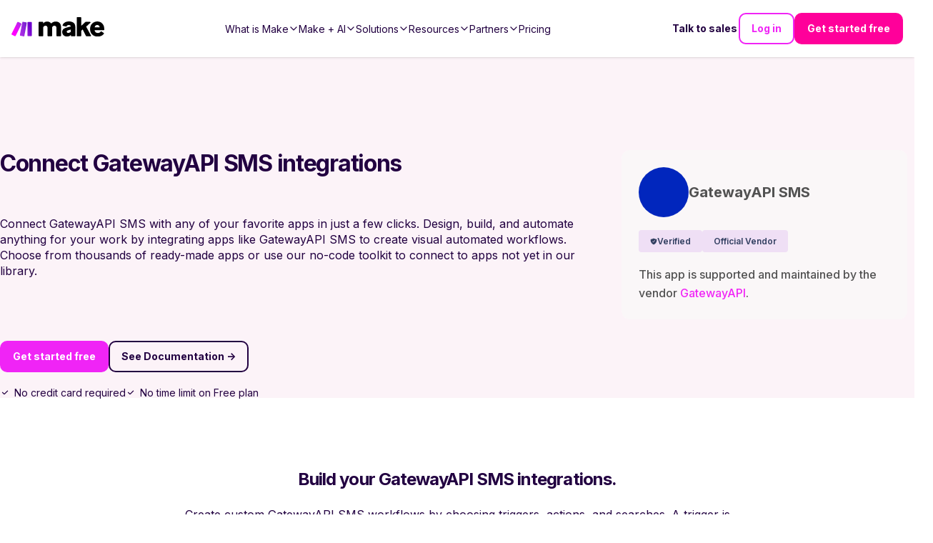

--- FILE ---
content_type: text/html; charset=utf-8
request_url: https://www.make.com/en/integrations/gatewayapi?fromImt=1
body_size: 47212
content:
<!DOCTYPE html><html lang="en"><head><meta charSet="utf-8"/><meta name="viewport" content="width=device-width, initial-scale=1"/><link rel="stylesheet" href="/_next/static/chunks/7e9c6634bc419883.css" data-precedence="next"/><link rel="stylesheet" href="/_next/static/chunks/947bd25eae2454d1.css" data-precedence="next"/><link rel="stylesheet" href="/_next/static/chunks/a6874c83a7b50c63.css" data-precedence="next"/><link rel="stylesheet" href="/_next/static/chunks/76a3e4e392bbb844.css" data-precedence="next"/><link rel="stylesheet" href="/_next/static/chunks/e15c476a7b92ace7.css" data-precedence="next"/><link rel="stylesheet" href="/_next/static/chunks/cbf2dc76e3f52767.css" data-precedence="next"/><link rel="stylesheet" href="/_next/static/chunks/cfff722ad061d5b8.css" data-precedence="next"/><link rel="stylesheet" href="/_next/static/chunks/95f93e4d4417007a.css" data-precedence="next"/><link rel="stylesheet" href="/_next/static/chunks/2871d6a292965f91.css" data-precedence="next"/><link rel="stylesheet" href="/_next/static/chunks/ab21f36f46645aa3.css" data-precedence="next"/><link rel="stylesheet" href="/_next/static/chunks/b2646e5100434288.css" data-precedence="next"/><link rel="stylesheet" href="/_next/static/chunks/2073e18656361e2f.css" data-precedence="next"/><link rel="stylesheet" href="/_next/static/chunks/a44bdb107864d39f.css" data-precedence="next"/><link rel="preload" as="script" fetchPriority="low" href="/_next/static/chunks/51ab16306f9b9de6.js"/><script src="/_next/static/chunks/e49035715a3b468c.js" async=""></script><script src="/_next/static/chunks/22b201389eb43a4d.js" async=""></script><script src="/_next/static/chunks/c2e3ffe170d631ee.js" async=""></script><script src="/_next/static/chunks/08dcfc3b15383cd6.js" async=""></script><script src="/_next/static/chunks/turbopack-956cebfd308647a7.js" async=""></script><script src="/_next/static/chunks/d96012bcfc98706a.js" async=""></script><script src="/_next/static/chunks/d80b3790a119a285.js" async=""></script><script src="/_next/static/chunks/5a6f3aac88bcaf0d.js" async=""></script><script src="/_next/static/chunks/5a2be1293a95a3b9.js" async=""></script><script src="/_next/static/chunks/68371c0fa4be7da2.js" async=""></script><script src="/_next/static/chunks/30d6345490c8275b.js" async=""></script><script src="/_next/static/chunks/55da4d624088a432.js" async=""></script><script src="/_next/static/chunks/755308226b3b3bd1.js" async=""></script><script src="/_next/static/chunks/2f98fb897d55b918.js" async=""></script><script src="/_next/static/chunks/813ff23111cf3936.js" async=""></script><script src="/_next/static/chunks/82e819cd36436734.js" async=""></script><script src="/_next/static/chunks/0e735016bc322586.js" async=""></script><script src="/_next/static/chunks/c8a8ec8a00dd4d58.js" async=""></script><script src="/_next/static/chunks/7bff364454a63536.js" async=""></script><script src="/_next/static/chunks/1c488f811c4be838.js" async=""></script><script src="/_next/static/chunks/964e61e53f00f622.js" async=""></script><script src="/_next/static/chunks/633703871cd1fc4f.js" async=""></script><script src="/_next/static/chunks/0928cfbc1f68b7a4.js" async=""></script><script src="/_next/static/chunks/418fd0d359d2fc3d.js" async=""></script><script src="/_next/static/chunks/acfde0d8b090e9de.js" async=""></script><script src="/_next/static/chunks/6da18fa1e3112748.js" async=""></script><script src="/_next/static/chunks/a6ce0cc23519b761.js" async=""></script><script src="/_next/static/chunks/575af41e130fe674.js" async=""></script><script src="/_next/static/chunks/0989458b3a0814fe.js" async=""></script><script src="/_next/static/chunks/a8a4869656901ccd.js" async=""></script><script src="/_next/static/chunks/828534289319bd84.js" async=""></script><script src="/_next/static/chunks/5b4b6b84375b1090.js" async=""></script><script src="/_next/static/chunks/c437ba6f0d72dd24.js" async=""></script><script src="/_next/static/chunks/9d487836c170f9db.js" async=""></script><script src="/_next/static/chunks/1996ef8ff700cd8d.js" async=""></script><script src="/_next/static/chunks/168f178573890f44.js" async=""></script><script src="/_next/static/chunks/b72373a4acbae1f4.js" async=""></script><script src="/_next/static/chunks/7314ceed77709f84.js" async=""></script><link rel="preload" href="/_next/static/chunks/5e889fdcd101caab.css" as="style"/><link rel="preload" href="https://cdn.cookielaw.org/scripttemplates/otSDKStub.js" as="script"/><link rel="preload" href="https://www.make.com/assets/hq/js/common.min.js" as="script"/><meta name="next-size-adjust" content=""/><meta name="theme-color" content="#ffffff"/><title>GatewayAPI SMS Integration | Workflow Automation | Make</title><meta name="description" content="Connect GatewayAPI SMS to sync data between apps and create powerful automated workflows. Integrate over 3,000 apps on Make."/><meta name="application-name" content="Make"/><link rel="author" href="https://www.make.com/en"/><meta name="author" content="Make"/><link rel="manifest" href="/en/site.webmanifest"/><meta name="robots" content="index, follow"/><link rel="canonical" href="https://www.make.com/en/integrations/gatewayapi"/><meta property="og:title" content="GatewayAPI SMS Integration | Workflow Automation"/><meta property="og:description" content="Connect GatewayAPI SMS to sync data between apps and create powerful automated workflows. Integrate over 3,000 apps on Make."/><meta property="og:url" content="https://www.make.com/en/integrations/gatewayapi"/><meta property="og:site_name" content="Make"/><meta property="og:locale" content="en_IE"/><meta property="og:image" content="https://images.ctfassets.net/un655fb9wln6/1EVkH7bZmWSxq6gG8GR3rd/f51b402ee9e3a36ce85019a40b7ca89d/image__18_.png"/><meta property="og:image:alt" content="Make Logo"/><meta property="og:image:width" content="1000"/><meta property="og:image:height" content="525"/><meta property="og:type" content="website"/><meta name="twitter:card" content="summary_large_image"/><meta name="twitter:site" content="@make_hq"/><meta name="twitter:creator" content="@make_hq"/><meta name="twitter:title" content="GatewayAPI SMS Integration | Workflow Automation"/><meta name="twitter:description" content="Connect GatewayAPI SMS to sync data between apps and create powerful automated workflows. Integrate over 3,000 apps on Make."/><meta name="twitter:image" content="https://images.ctfassets.net/un655fb9wln6/1EVkH7bZmWSxq6gG8GR3rd/f51b402ee9e3a36ce85019a40b7ca89d/image__18_.png"/><meta name="twitter:image:alt" content="Make Logo"/><meta name="twitter:image:width" content="1000"/><meta name="twitter:image:height" content="525"/><link rel="icon" href="/en/favicon-32x32.png" type="image/png" sizes="32x32"/><link rel="icon" href="/en/favicon-16x16.png" type="image/png" sizes="16x16"/><link rel="apple-touch-icon" href="/en/apple-touch-icon.png" type="image/png" sizes="180x180"/><link rel="manifest" href="/en/site.webmanifest"/><link rel="icon" href="/en/favicon.ico"/><script src="/_next/static/chunks/a6dad97d9634a72d.js" noModule=""></script></head><body class="inter_a9273372-module__R1Y8Sq__className"><div hidden=""><!--$--><!--/$--></div><script>(self.__next_s=self.__next_s||[]).push(["https://cdn.cookielaw.org/scripttemplates/otSDKStub.js",{"data-document-language":"true","data-domain-script":"348cfed9-bfc6-4d1b-bf17-d211a86aa3e7","async":true,"fetchpriority":"high","charset":"UTF-8"}])</script><script>(self.__next_s=self.__next_s||[]).push([0,{"children":"function OptanonWrapper() {}","id":"cookie-law"}])</script><script>(self.__next_s=self.__next_s||[]).push([0,{"children":"window.dataLayer = window.dataLayer || [];","id":"gtm-datalayer"}])</script><script>(self.__next_s=self.__next_s||[]).push([0,{"children":"!function(){var e=window.rudderanalytics=window.rudderanalytics||[];e.methods=[\"load\",\"page\",\"track\",\"identify\",\"alias\",\"group\",\"ready\",\"reset\",\"getAnonymousId\",\"setAnonymousId\"],e.factory=function(t){return function(){var r=Array.prototype.slice.call(arguments);return r.unshift(t),e.push(r),e}};for(var t=0;t<e.methods.length;t++){var r=e.methods[t];e[r]=e.factory(r)}e.loadJS=function(e,t){var r=document.createElement(\"script\");r.type=\"text/javascript\",r.async=!0,r.src=\"https://cdn.rudderlabs.com/v1.1/rudder-analytics.min.js\";var a=document.getElementsByTagName(\"script\")[0];a.parentNode.insertBefore(r,a)},e.loadJS(),\n      e.load(\"24c7ereqbW0JskxmwCrgBJmaj3N\",\"https://integromat-dataplane.rudderstack.com\"),\n      e.page()}();","id":"rudder-analytics"}])</script><script id="organization-schema" type="application/ld+json">{"@context":"https://schema.org","@type":"Organization","name":"Make","contactPoint":{"@type":"ContactPoint","url":"https://www.make.com/en/contact-us","contactType":"Customer Support"},"alternateName":"Integromat","image":"https://images.ctfassets.net/un655fb9wln6/1k5wBPhbu5kXiaYlFWgEJE/b590772959bd510e64cf230ef37bba3e/Make-Logo-RGB.svg","description":"Automate your work. Make allows you to visually create, build and automate workflows. User friendly no-code integration tool. Try it now for free!","url":"https://www.make.com/en","sameAs":["https://www.facebook.com/itsMakeHQ/","https://twitter.com/make_hq","https://www.instagram.com/itsmakehq/","https://www.youtube.com/@itsmake","https://www.linkedin.com/company/itsmakehq/"],"logo":"https://images.ctfassets.net/un655fb9wln6/1k5wBPhbu5kXiaYlFWgEJE/b590772959bd510e64cf230ef37bba3e/Make-Logo-RGB.svg"}</script><style>
:root {
  --bprogress-color: #f024f6;
  --bprogress-height: 4px;
  --bprogress-spinner-size: 18px;
  --bprogress-spinner-animation-duration: 400ms;
  --bprogress-spinner-border-size: 2px;
  --bprogress-box-shadow: 0 0 10px #f024f6, 0 0 5px #f024f6;
  --bprogress-z-index: 99999;
  --bprogress-spinner-top: 15px;
  --bprogress-spinner-bottom: auto;
  --bprogress-spinner-right: 15px;
  --bprogress-spinner-left: auto;
}

.bprogress {
  width: 0;
  height: 0;
  pointer-events: none;
  z-index: var(--bprogress-z-index);
}

.bprogress .bar {
  background: var(--bprogress-color);
  position: fixed;
  z-index: var(--bprogress-z-index);
  top: 0;
  left: 0;
  width: 100%;
  height: var(--bprogress-height);
}

/* Fancy blur effect */
.bprogress .peg {
  display: block;
  position: absolute;
  right: 0;
  width: 100px;
  height: 100%;
  box-shadow: var(--bprogress-box-shadow);
  opacity: 1.0;
  transform: rotate(3deg) translate(0px, -4px);
}

/* Remove these to get rid of the spinner */
.bprogress .spinner {
  display: block;
  position: fixed;
  z-index: var(--bprogress-z-index);
  top: var(--bprogress-spinner-top);
  bottom: var(--bprogress-spinner-bottom);
  right: var(--bprogress-spinner-right);
  left: var(--bprogress-spinner-left);
}

.bprogress .spinner-icon {
  width: var(--bprogress-spinner-size);
  height: var(--bprogress-spinner-size);
  box-sizing: border-box;
  border: solid var(--bprogress-spinner-border-size) transparent;
  border-top-color: var(--bprogress-color);
  border-left-color: var(--bprogress-color);
  border-radius: 50%;
  -webkit-animation: bprogress-spinner var(--bprogress-spinner-animation-duration) linear infinite;
  animation: bprogress-spinner var(--bprogress-spinner-animation-duration) linear infinite;
}

.bprogress-custom-parent {
  overflow: hidden;
  position: relative;
}

.bprogress-custom-parent .bprogress .spinner,
.bprogress-custom-parent .bprogress .bar {
  position: absolute;
}

.bprogress .indeterminate {
  position: fixed;
  top: 0;
  left: 0;
  width: 100%;
  height: var(--bprogress-height);
  overflow: hidden;
}

.bprogress .indeterminate .inc,
.bprogress .indeterminate .dec {
  position: absolute;
  top: 0;
  height: 100%;
  background-color: var(--bprogress-color);
}

.bprogress .indeterminate .inc {
  animation: bprogress-indeterminate-increase 2s infinite;
}

.bprogress .indeterminate .dec {
  animation: bprogress-indeterminate-decrease 2s 0.5s infinite;
}

@-webkit-keyframes bprogress-spinner {
  0%   { -webkit-transform: rotate(0deg); transform: rotate(0deg); }
  100% { -webkit-transform: rotate(360deg); transform: rotate(360deg); }
}

@keyframes bprogress-spinner {
  0%   { transform: rotate(0deg); }
  100% { transform: rotate(360deg); }
}

@keyframes bprogress-indeterminate-increase {
  from { left: -5%; width: 5%; }
  to { left: 130%; width: 100%; }
}

@keyframes bprogress-indeterminate-decrease {
  from { left: -80%; width: 80%; }
  to { left: 110%; width: 10%; }
}
</style><!--$--><!--/$--><div class="before2025redesign"><div class="PageLayout-module-scss-module__aOwoqa__PageLayout" role="none"><div class="hero-bg "></div><header class="Header-module-scss-module__6uf8Pa__Header"><a aria-label="Home" data-testid="header-logo" class="Header-module-scss-module__6uf8Pa__Logo" data-role="Nav:TopLink" data-cta="Logo" href="/en"><img alt="Make Logo" loading="lazy" width="883" height="182" decoding="async" data-nimg="1" style="color:transparent" src="https://images.ctfassets.net/un655fb9wln6/1k5wBPhbu5kXiaYlFWgEJE/b590772959bd510e64cf230ef37bba3e/Make-Logo-RGB.svg"/></a><div class="Header-module-scss-module__6uf8Pa__Header_rightNavigationLinks Header-module-scss-module__6uf8Pa__Header_rightNavigationLinks___outsideMobileMenu"><a class="ButtonLink-module-scss-module__EUvtNq__Button ButtonLink-module-scss-module__EUvtNq__override text ButtonLink-module-scss-module__EUvtNq__white-solid Header-module-scss-module__6uf8Pa__Header_rightLink___textLink ButtonLink-module-scss-module__EUvtNq__secondary" data-cta="Contact Sales" data-role="Nav:TopLink" href="/en/talk-to-sales">Talk to sales</a><a class="ButtonLink-module-scss-module__EUvtNq__Button ButtonLink-module-scss-module__EUvtNq__override outline ButtonLink-module-scss-module__EUvtNq__dark" data-cta="SignIn" data-role="Nav:TopLink" href="https://www.make.com/en/login">Log in</a><a class="ButtonLink-module-scss-module__EUvtNq__Button ButtonLink-module-scss-module__EUvtNq__override filled ButtonLink-module-scss-module__EUvtNq__magenta-button" data-cta="TopNav" data-role="SignUp" href="https://www.make.com/en/register">Get started free</a></div><div class="Header-module-scss-module__6uf8Pa__Header_mobileNavToggle" aria-label="Open main menu" data-cy="toggle-mobile-nav-menu"><svg role="none" width="100%" height="100%" viewBox="0 0 56 56" fill="none" xmlns="http://www.w3.org/2000/svg"><path d="M0 28C0 12.536 12.536 0 28 0V0C43.464 0 56 12.536 56 28V28C56 43.464 43.464 56 28 56V56C12.536 56 0 43.464 0 28V28Z" fill="currentColor"></path><path fill-rule="evenodd" clip-rule="evenodd" d="M27.9092 21.3636H21.3638V27.9091H27.9092V21.3636ZM27.9092 30.0909H21.3638V36.6364H27.9092V30.0909ZM28.8931 32.1657L34.5616 28.8929L37.8343 34.5615L32.1658 37.8342L28.8931 32.1657ZM36.6365 21.3636H30.091V27.9091H36.6365V21.3636Z" fill="white"></path></svg></div><nav aria-label="Main navigation" class="Header-module-scss-module__6uf8Pa__Header_navigation"><ul role="menu" class="Header-module-scss-module__6uf8Pa__Header_navigationList"><li role="menuitem" tabindex="0" class="NavigationLinkGroup-module-scss-module__ioeG2G__NavigationLinkGroup"><span class="NavigationLinkGroup-module-scss-module__ioeG2G__NavigationLinkGroup_hoverHelper"></span><div class="NavigationLinkGroup-module-scss-module__ioeG2G__NavigationLinkGroup_label"><div>What is Make</div><svg stroke="currentColor" fill="currentColor" stroke-width="0" viewBox="0 0 512 512" class="NavigationLinkGroup-module-scss-module__ioeG2G__NavigationLinkGroup_chevronDownIcon" height="1em" width="1em" xmlns="http://www.w3.org/2000/svg"><path fill="none" stroke-linecap="square" stroke-miterlimit="10" stroke-width="48" d="M112 184l144 144 144-144"></path></svg></div><div class="NavigationLinkGroup-module-scss-module__ioeG2G__NavigationLinkGroup_subLinksContainer NavigationLinkGroup-module-scss-module__ioeG2G__NavigationLinkGroup_subLinksContainer___desktopDropdown"><div class="NavigationLinkGroup-module-scss-module__ioeG2G__NavigationLinkGroup_subLinksWrapper"><a aria-label="Find out more about the Make platform" data-cta="ProductProduct" data-role="Nav:MenuItem" href="/en/product"><div class="HeaderMenuLink-module-scss-module__L_C-8G__HeaderMenuLink"><svg stroke="currentColor" fill="currentColor" stroke-width="0" viewBox="0 0 16 16" class="HeaderMenuLink-module-scss-module__L_C-8G__HeaderMenuLink_icon" height="1em" width="1em" xmlns="http://www.w3.org/2000/svg"><path d="M11.251.068a.5.5 0 0 1 .227.58L9.677 6.5H13a.5.5 0 0 1 .364.843l-8 8.5a.5.5 0 0 1-.842-.49L6.323 9.5H3a.5.5 0 0 1-.364-.843l8-8.5a.5.5 0 0 1 .615-.09zM4.157 8.5H7a.5.5 0 0 1 .478.647L6.11 13.59l5.732-6.09H9a.5.5 0 0 1-.478-.647L9.89 2.41 4.157 8.5z"></path></svg><div><div class="HeaderMenuLink-module-scss-module__L_C-8G__HeaderMenuLink_title">Product overview</div><div tabindex="-1" class="HeaderMenuLink-module-scss-module__L_C-8G__HeaderMenuLink_description">Find out more about the Make platform</div></div></div></a><a aria-label="Browse our library of over +3,000 pre-built apps" data-cta="ProductApps" data-role="Nav:MenuItem" href="/en/integrations?community=1&amp;verified=1"><div class="HeaderMenuLink-module-scss-module__L_C-8G__HeaderMenuLink"><svg stroke="currentColor" fill="currentColor" stroke-width="0" viewBox="0 0 512 512" class="HeaderMenuLink-module-scss-module__L_C-8G__HeaderMenuLink_icon" height="1em" width="1em" xmlns="http://www.w3.org/2000/svg"><path fill="none" stroke-miterlimit="10" stroke-width="32" d="M448 256c0-106-86-192-192-192S64 150 64 256s86 192 192 192 192-86 192-192z"></path><path fill="none" stroke-linecap="round" stroke-linejoin="round" stroke-width="32" d="M256 176v160m80-80H176"></path></svg><div><div class="HeaderMenuLink-module-scss-module__L_C-8G__HeaderMenuLink_title">Apps</div><div tabindex="-1" class="HeaderMenuLink-module-scss-module__L_C-8G__HeaderMenuLink_description">Browse our library of over +3,000 pre-built apps</div></div></div></a><a aria-label="Scale securely with visual-first AI-powered enterprise automation" data-cta="ProductEnterprise" data-role="Nav:MenuItem" href="/en/enterprise"><div class="HeaderMenuLink-module-scss-module__L_C-8G__HeaderMenuLink"><svg stroke="currentColor" fill="currentColor" stroke-width="0" viewBox="0 0 512 512" class="HeaderMenuLink-module-scss-module__L_C-8G__HeaderMenuLink_icon" height="1em" width="1em" xmlns="http://www.w3.org/2000/svg"><path fill="none" stroke-miterlimit="10" stroke-width="32" d="M464 256c0-114.87-93.13-208-208-208S48 141.13 48 256s93.13 208 208 208 208-93.13 208-208z"></path><path d="M445.57 172.14c-16.06.1-14.48 29.73-34.49 15.75-7.43-5.18-12-12.71-21.33-15-8.15-2-16.5.08-24.55 1.47-9.15 1.58-20 2.29-26.94 9.22-6.71 6.67-10.26 15.62-17.4 22.33-13.81 13-19.64 27.19-10.7 45.57 8.6 17.67 26.59 27.26 46 26 19.07-1.27 38.88-12.33 38.33 15.38-.2 9.8 1.85 16.6 4.86 25.71 2.79 8.4 2.6 16.54 3.24 25.21 1.18 16.2 4.16 34.36 12.2 48.67l15-21.16c1.85-2.62 5.72-6.29 6.64-9.38 1.63-5.47-1.58-14.87-1.95-21s-.19-12.34-1.13-18.47c-1.32-8.59-6.4-16.64-7.1-25.13-1.29-15.81 1.6-28.43-10.58-41.65-11.76-12.75-29-15.81-45.47-13.22-8.3 1.3-41.71 6.64-28.3-12.33 2.65-3.73 7.28-6.79 10.26-10.34 2.59-3.09 4.84-8.77 7.88-11.18s17-5.18 21-3.95 8.17 7 11.64 9.56a49.89 49.89 0 0021.81 9.36c13.66 2 42.22-5.94 42-23.46-.04-8.4-7.84-20.1-10.92-27.96zM287.45 316.3c-5.33-22.44-35.82-29.94-52.26-42.11-9.45-7-17.86-17.81-30.27-18.69-5.72-.41-10.51.83-16.18-.64-5.2-1.34-9.28-4.14-14.82-3.41-10.35 1.36-16.88 12.42-28 10.92-10.55-1.42-21.42-13.76-23.82-23.81-3.08-12.92 7.14-17.11 18.09-18.26 4.57-.48 9.7-1 14.09.67 5.78 2.15 8.51 7.81 13.7 10.67 9.73 5.33 11.7-3.19 10.21-11.83-2.23-12.94-4.83-18.22 6.71-27.12 8-6.14 14.84-10.58 13.56-21.61-.76-6.48-4.31-9.41-1-15.86 2.51-4.91 9.4-9.34 13.89-12.27 11.59-7.56 49.65-7 34.1-28.16-4.57-6.21-13-17.31-21-18.83-10-1.89-14.44 9.27-21.41 14.19-7.2 5.09-21.22 10.87-28.43 3-9.7-10.59 6.43-14.07 10-21.46s-8.27-21.36-14.61-24.9l-29.81 33.43a41.52 41.52 0 008.34 31.86c5.93 7.63 15.37 10.08 15.8 20.5.42 10-1.14 15.12-7.68 22.15-2.83 3-4.83 7.26-7.71 10.07-3.53 3.43-2.22 2.38-7.73 3.32-10.36 1.75-19.18 4.45-29.19 7.21C95.34 199.94 93.8 172.69 86.2 162l-25 20.19c-.27 3.31 4.1 9.4 5.29 13 6.83 20.57 20.61 36.48 29.51 56.16 9.37 20.84 34.53 15.06 45.64 33.32 9.86 16.2-.67 36.71 6.71 53.67 5.36 12.31 18 15 26.72 24 8.91 9.09 8.72 21.53 10.08 33.36a305.22 305.22 0 007.45 41.28c1.21 4.69 2.32 10.89 5.53 14.76 2.2 2.66 9.75 4.95 6.7 5.83 4.26.7 11.85 4.68 15.4 1.76 4.68-3.84 3.43-15.66 4.24-21 2.43-15.9 10.39-31.45 21.13-43.35 10.61-11.74 25.15-19.69 34.11-33 8.73-12.98 11.36-30.49 7.74-45.68zm-33.39 26.32c-6 10.71-19.36 17.88-27.95 26.39-2.33 2.31-7.29 10.31-10.21 8.58-2.09-1.24-2.8-11.62-3.57-14a61.17 61.17 0 00-21.71-29.95c-3.13-2.37-10.89-5.45-12.68-8.7-2-3.53-.2-11.86-.13-15.7.11-5.6-2.44-14.91-1.06-20 1.6-5.87-1.48-2.33 3.77-3.49 2.77-.62 14.21 1.39 17.66 2.11 5.48 1.14 8.5 4.55 12.82 8 11.36 9.11 23.87 16.16 36.6 23.14 9.86 5.46 12.76 12.37 6.46 23.62zm-69.6-275.53c4.74 4.63 9.2 10.11 16.27 10.57 6.69.45 13-3.17 18.84 1.38 6.48 5 11.15 11.33 19.75 12.89 8.32 1.51 17.13-3.35 19.19-11.86 2-8.11-2.31-16.93-2.57-25.07 0-1.13.61-6.15-.17-7-.58-.64-5.42.08-6.16.1q-8.13.24-16.22 1.12a207.1 207.1 0 00-57.18 14.65c2.43 1.68 5.48 2.35 8.25 3.22zm171.94 56.18c8.49 0 17.11-3.8 14.37-13.62-2.3-8.23-6.22-17.16-15.76-12.72-6.07 2.82-14.67 10-15.38 17.12-.81 8.08 11.11 9.22 16.77 9.22zm-6.78 42.97c8.67 5.19 21.53 2.75 28.07-4.66 5.11-5.8 8.12-15.87 17.31-15.86a15.4 15.4 0 0110.82 4.41c3.8 3.93 3.05 7.62 3.86 12.54 1.81 11.05 13.66.63 16.75-3.65 2-2.79 4.71-6.93 3.8-10.56-.84-3.39-4.8-7-6.56-10.11-5.14-9-9.37-19.47-17.07-26.74-7.41-7-16.52-6.19-23.55 1.08-5.76 6-12.45 10.75-16.39 18.05-2.78 5.13-5.91 7.58-11.54 8.91-3.1.73-6.64 1-9.24 3.08-7.24 5.7-3.12 19.39 3.74 23.51z"></path></svg><div><div class="HeaderMenuLink-module-scss-module__L_C-8G__HeaderMenuLink_title">Enterprise</div><div tabindex="-1" class="HeaderMenuLink-module-scss-module__L_C-8G__HeaderMenuLink_description">Scale securely with visual-first AI-powered enterprise automation</div></div></div></a><a aria-label="Take control of your whole automation landscape" href="/en/grid"><div class="HeaderMenuLink-module-scss-module__L_C-8G__HeaderMenuLink"><svg stroke="currentColor" fill="currentColor" stroke-width="0" viewBox="0 0 24 24" class="HeaderMenuLink-module-scss-module__L_C-8G__HeaderMenuLink_icon" height="1em" width="1em" xmlns="http://www.w3.org/2000/svg"><path fill="none" stroke-width="2" d="M15,15 L19,15 L22,22 L2,22 L5,15 L9,15 M13,8 C13,8.5525 12.5525,9 12,9 C11.4475,9 11,8.5525 11,8 C11,7.4475 11.4475,7 12,7 C12.5525,7 13,7.4475 13,8 M6,8 C6,13 12,18 12,18 C12,18 18,13 18,8 C18,4.58317221 15.3135725,2 12,2 C8.68642746,2 6,4.58317221 6,8 Z"></path></svg><div><div class="HeaderMenuLink-module-scss-module__L_C-8G__HeaderMenuLink_title">Make Grid</div><div tabindex="-1" class="HeaderMenuLink-module-scss-module__L_C-8G__HeaderMenuLink_description">Take control of your whole automation landscape</div></div></div></a><a aria-label="Keep up with our latest developments" data-cta="ProductWhatsNew" data-role="Nav:MenuItem" href="/en/whats-new"><div class="HeaderMenuLink-module-scss-module__L_C-8G__HeaderMenuLink"><svg stroke="currentColor" fill="currentColor" stroke-width="0" viewBox="0 0 512 512" class="HeaderMenuLink-module-scss-module__L_C-8G__HeaderMenuLink_icon" height="1em" width="1em" xmlns="http://www.w3.org/2000/svg"><path fill="none" stroke-linecap="round" stroke-linejoin="round" stroke-width="32" d="M126 192H56a8 8 0 00-8 8v112a8 8 0 008 8h69.65a15.93 15.93 0 0110.14 3.54l91.47 74.89A8 8 0 00240 392V120a8 8 0 00-12.74-6.43l-91.47 74.89A15 15 0 01126 192zm194 128c9.74-19.38 16-40.84 16-64 0-23.48-6-44.42-16-64m48 176c19.48-33.92 32-64.06 32-112s-12-77.74-32-112m48 272c30-46 48-91.43 48-160s-18-113-48-160"></path></svg><div><div class="HeaderMenuLink-module-scss-module__L_C-8G__HeaderMenuLink_title">What’s new in Make</div><div tabindex="-1" class="HeaderMenuLink-module-scss-module__L_C-8G__HeaderMenuLink_description">Keep up with our latest developments</div></div></div></a><a aria-label="Learn more about our mission and values" data-cta="ProductAbout" data-role="Nav:MenuItem" href="/en/about"><div class="HeaderMenuLink-module-scss-module__L_C-8G__HeaderMenuLink"><svg stroke="currentColor" fill="currentColor" stroke-width="0" viewBox="0 0 24 24" class="HeaderMenuLink-module-scss-module__L_C-8G__HeaderMenuLink_icon" height="1em" width="1em" xmlns="http://www.w3.org/2000/svg"><path d="M12 11C14.7614 11 17 13.2386 17 16V22H15V16C15 14.4023 13.7511 13.0963 12.1763 13.0051L12 13C10.4023 13 9.09634 14.2489 9.00509 15.8237L9 16V22H7V16C7 13.2386 9.23858 11 12 11ZM5.5 14C5.77885 14 6.05009 14.0326 6.3101 14.0942C6.14202 14.594 6.03873 15.122 6.00896 15.6693L6 16L6.0007 16.0856C5.88757 16.0456 5.76821 16.0187 5.64446 16.0069L5.5 16C4.7203 16 4.07955 16.5949 4.00687 17.3555L4 17.5V22H2V17.5C2 15.567 3.567 14 5.5 14ZM18.5 14C20.433 14 22 15.567 22 17.5V22H20V17.5C20 16.7203 19.4051 16.0796 18.6445 16.0069L18.5 16C18.3248 16 18.1566 16.03 18.0003 16.0852L18 16C18 15.3343 17.8916 14.694 17.6915 14.0956C17.9499 14.0326 18.2211 14 18.5 14ZM5.5 8C6.88071 8 8 9.11929 8 10.5C8 11.8807 6.88071 13 5.5 13C4.11929 13 3 11.8807 3 10.5C3 9.11929 4.11929 8 5.5 8ZM18.5 8C19.8807 8 21 9.11929 21 10.5C21 11.8807 19.8807 13 18.5 13C17.1193 13 16 11.8807 16 10.5C16 9.11929 17.1193 8 18.5 8ZM5.5 10C5.22386 10 5 10.2239 5 10.5C5 10.7761 5.22386 11 5.5 11C5.77614 11 6 10.7761 6 10.5C6 10.2239 5.77614 10 5.5 10ZM18.5 10C18.2239 10 18 10.2239 18 10.5C18 10.7761 18.2239 11 18.5 11C18.7761 11 19 10.7761 19 10.5C19 10.2239 18.7761 10 18.5 10ZM12 2C14.2091 2 16 3.79086 16 6C16 8.20914 14.2091 10 12 10C9.79086 10 8 8.20914 8 6C8 3.79086 9.79086 2 12 2ZM12 4C10.8954 4 10 4.89543 10 6C10 7.10457 10.8954 8 12 8C13.1046 8 14 7.10457 14 6C14 4.89543 13.1046 4 12 4Z"></path></svg><div><div class="HeaderMenuLink-module-scss-module__L_C-8G__HeaderMenuLink_title">About us</div><div tabindex="-1" class="HeaderMenuLink-module-scss-module__L_C-8G__HeaderMenuLink_description">Learn more about our mission and values</div></div></div></a></div></div></li><li role="menuitem" tabindex="0" class="NavigationLinkGroup-module-scss-module__ioeG2G__NavigationLinkGroup"><span class="NavigationLinkGroup-module-scss-module__ioeG2G__NavigationLinkGroup_hoverHelper"></span><div class="NavigationLinkGroup-module-scss-module__ioeG2G__NavigationLinkGroup_label"><div>Make + AI</div><svg stroke="currentColor" fill="currentColor" stroke-width="0" viewBox="0 0 512 512" class="NavigationLinkGroup-module-scss-module__ioeG2G__NavigationLinkGroup_chevronDownIcon" height="1em" width="1em" xmlns="http://www.w3.org/2000/svg"><path fill="none" stroke-linecap="square" stroke-miterlimit="10" stroke-width="48" d="M112 184l144 144 144-144"></path></svg></div><div class="NavigationLinkGroup-module-scss-module__ioeG2G__NavigationLinkGroup_subLinksContainer NavigationLinkGroup-module-scss-module__ioeG2G__NavigationLinkGroup_subLinksContainer___desktopDropdown"><div class="NavigationLinkGroup-module-scss-module__ioeG2G__NavigationLinkGroup_subLinksWrapper"><a aria-label="Revolutionize your work with AI and Make" data-cta="AIAutomation" data-role="Nav:MenuItem" href="/en/ai-automation"><div class="HeaderMenuLink-module-scss-module__L_C-8G__HeaderMenuLink"><svg stroke="currentColor" fill="currentColor" stroke-width="0" viewBox="0 0 16 16" class="HeaderMenuLink-module-scss-module__L_C-8G__HeaderMenuLink_icon" height="1em" width="1em" xmlns="http://www.w3.org/2000/svg"><path fill-rule="evenodd" clip-rule="evenodd" d="M5 1H6V3H7V1H8V3H9V1H10V3H11L12 4V5L14 5V6H12V7L14 7V8H12V9L14 9V10H12V11L11 12H10V14H9V12H8V14H7V12H6V14H5V12H4L3 11L3 10H1V9L3 9L3 8H1V7L3 7L3 6H1V5L3 5L3 4L4 3H5L5 1ZM4 11H11V4L4 4L4 11Z"></path></svg><div><div class="HeaderMenuLink-module-scss-module__L_C-8G__HeaderMenuLink_title">Automation with AI</div><div tabindex="-1" class="HeaderMenuLink-module-scss-module__L_C-8G__HeaderMenuLink_description">Revolutionize your work with AI and Make</div></div></div></a><a aria-label="AI-powered automation that adapts in real time to your business needs" data-cta="AIAgenticAutomation" data-role="Nav:MenuItem" href="/en/agentic-automation"><div class="HeaderMenuLink-module-scss-module__L_C-8G__HeaderMenuLink"><svg stroke="currentColor" fill="none" stroke-width="2" viewBox="0 0 24 24" stroke-linecap="round" stroke-linejoin="round" class="HeaderMenuLink-module-scss-module__L_C-8G__HeaderMenuLink_icon" height="1em" width="1em" xmlns="http://www.w3.org/2000/svg"><path d="M12 4.5a2.5 2.5 0 0 0-4.96-.46 2.5 2.5 0 0 0-1.98 3 2.5 2.5 0 0 0-1.32 4.24 3 3 0 0 0 .34 5.58 2.5 2.5 0 0 0 2.96 3.08 2.5 2.5 0 0 0 4.91.05L12 20V4.5Z"></path><path d="M16 8V5c0-1.1.9-2 2-2"></path><path d="M12 13h4"></path><path d="M12 18h6a2 2 0 0 1 2 2v1"></path><path d="M12 8h8"></path><path d="M20.5 8a.5.5 0 1 1-1 0 .5.5 0 0 1 1 0Z"></path><path d="M16.5 13a.5.5 0 1 1-1 0 .5.5 0 0 1 1 0Z"></path><path d="M20.5 21a.5.5 0 1 1-1 0 .5.5 0 0 1 1 0Z"></path><path d="M18.5 3a.5.5 0 1 1-1 0 .5.5 0 0 1 1 0Z"></path></svg><div><div class="HeaderMenuLink-module-scss-module__L_C-8G__HeaderMenuLink_title">Agentic automation</div><div tabindex="-1" class="HeaderMenuLink-module-scss-module__L_C-8G__HeaderMenuLink_description">AI-powered automation that adapts in real time to your business needs</div></div></div></a><a aria-label="Automate smarter with AI agents that think and adapt in the moment" data-cta="AIAgents" data-role="Nav:MenuItem" href="/en/ai-agents"><div class="HeaderMenuLink-module-scss-module__L_C-8G__HeaderMenuLink"><svg stroke="currentColor" fill="none" stroke-width="1.5" viewBox="0 0 24 24" aria-hidden="true" class="HeaderMenuLink-module-scss-module__L_C-8G__HeaderMenuLink_icon" height="1em" width="1em" xmlns="http://www.w3.org/2000/svg"><path stroke-linecap="round" stroke-linejoin="round" d="M9.813 15.904L9 18.75l-.813-2.846a4.5 4.5 0 00-3.09-3.09L2.25 12l2.846-.813a4.5 4.5 0 003.09-3.09L9 5.25l.813 2.846a4.5 4.5 0 003.09 3.09L15.75 12l-2.846.813a4.5 4.5 0 00-3.09 3.09zM18.259 8.715L18 9.75l-.259-1.035a3.375 3.375 0 00-2.455-2.456L14.25 6l1.036-.259a3.375 3.375 0 002.455-2.456L18 2.25l.259 1.035a3.375 3.375 0 002.456 2.456L21.75 6l-1.035.259a3.375 3.375 0 00-2.456 2.456zM16.894 20.567L16.5 21.75l-.394-1.183a2.25 2.25 0 00-1.423-1.423L13.5 18.75l1.183-.394a2.25 2.25 0 001.423-1.423l.394-1.183.394 1.183a2.25 2.25 0 001.423 1.423l1.183.394-1.183.394a2.25 2.25 0 00-1.423 1.423z"></path></svg><div><div class="HeaderMenuLink-module-scss-module__L_C-8G__HeaderMenuLink_title">Make AI Agents</div><div tabindex="-1" class="HeaderMenuLink-module-scss-module__L_C-8G__HeaderMenuLink_description">Automate smarter with AI agents that think and adapt in the moment</div></div></div></a><a aria-label="Connect your AI to real business actions securely and visually" href="/en/mcp"><div class="HeaderMenuLink-module-scss-module__L_C-8G__HeaderMenuLink"><div class="Icon-module-scss-module__fakLqa__container HeaderMenuLink-module-scss-module__L_C-8G__HeaderMenuLink_icon" aria-label="customMcp" role="img"><svg xmlns="http://www.w3.org/2000/svg" width="24" height="24" viewBox="0 0 24 24" fill="none"><path d="M1.82776 11.7009L11.6071 1.92182C12.9289 0.599953 15.0722 0.599953 16.394 1.92182C17.7158 3.24369 17.7158 5.38686 16.394 6.70872M16.394 6.70872L9.00811 14.0944M16.394 6.70872C17.7158 5.38686 19.8591 5.38686 21.1809 6.70872C22.5027 8.03059 22.5027 10.1738 21.1809 11.4956L12.8463 19.8302C12.379 20.2975 12.379 21.0553 12.8463 21.5226L14.3933 23.0696" stroke="currentColor" stroke-width="1.8" stroke-linecap="round" stroke-linejoin="round"></path><path d="M18.5819 9.30646L11.196 16.6924C9.87425 18.0142 7.73094 18.0142 6.40917 16.6924C5.08739 15.3705 5.08739 13.2273 6.40917 11.9055L13.795 4.51978" stroke="currentColor" stroke-width="1.8" stroke-linecap="round" stroke-linejoin="round"></path></svg></div><div><div class="HeaderMenuLink-module-scss-module__L_C-8G__HeaderMenuLink_title">Make MCP Server</div><div tabindex="-1" class="HeaderMenuLink-module-scss-module__L_C-8G__HeaderMenuLink_description">Connect your AI to real business actions securely and visually</div></div></div></a><a aria-label="Discover AI apps to power your next Make automation" data-cta="AIApps" data-role="Nav:MenuItem" href="/en/integrations/category/ai?community=1&amp;verified=1"><div class="HeaderMenuLink-module-scss-module__L_C-8G__HeaderMenuLink"><svg stroke="currentColor" fill="currentColor" stroke-width="0" viewBox="0 0 24 24" class="HeaderMenuLink-module-scss-module__L_C-8G__HeaderMenuLink_icon" height="1em" width="1em" xmlns="http://www.w3.org/2000/svg"><path d="M2.5 7C2.5 9.48528 4.51472 11.5 7 11.5C9.48528 11.5 11.5 9.48528 11.5 7C11.5 4.51472 9.48528 2.5 7 2.5C4.51472 2.5 2.5 4.51472 2.5 7ZM2.5 17C2.5 19.4853 4.51472 21.5 7 21.5C9.48528 21.5 11.5 19.4853 11.5 17C11.5 14.5147 9.48528 12.5 7 12.5C4.51472 12.5 2.5 14.5147 2.5 17ZM12.5 17C12.5 19.4853 14.5147 21.5 17 21.5C19.4853 21.5 21.5 19.4853 21.5 17C21.5 14.5147 19.4853 12.5 17 12.5C14.5147 12.5 12.5 14.5147 12.5 17ZM9.5 7C9.5 8.38071 8.38071 9.5 7 9.5C5.61929 9.5 4.5 8.38071 4.5 7C4.5 5.61929 5.61929 4.5 7 4.5C8.38071 4.5 9.5 5.61929 9.5 7ZM9.5 17C9.5 18.3807 8.38071 19.5 7 19.5C5.61929 19.5 4.5 18.3807 4.5 17C4.5 15.6193 5.61929 14.5 7 14.5C8.38071 14.5 9.5 15.6193 9.5 17ZM19.5 17C19.5 18.3807 18.3807 19.5 17 19.5C15.6193 19.5 14.5 18.3807 14.5 17C14.5 15.6193 15.6193 14.5 17 14.5C18.3807 14.5 19.5 15.6193 19.5 17ZM17.5252 11.155L17.8026 10.5186C18.297 9.38398 19.1876 8.48059 20.2988 7.98638L21.1534 7.60631C21.6155 7.4008 21.6155 6.7284 21.1534 6.52289L20.3467 6.16406C19.2068 5.65713 18.3002 4.72031 17.8143 3.54712L17.5295 2.85945C17.3309 2.38018 16.669 2.38018 16.4705 2.85945L16.1856 3.54712C15.6997 4.72031 14.7932 5.65713 13.6534 6.16406L12.8466 6.52289C12.3845 6.7284 12.3845 7.4008 12.8466 7.60631L13.7011 7.98638C14.8124 8.48059 15.7029 9.38398 16.1974 10.5186L16.4748 11.155C16.6778 11.6209 17.3222 11.6209 17.5252 11.155Z"></path></svg><div><div class="HeaderMenuLink-module-scss-module__L_C-8G__HeaderMenuLink_title">Make AI apps</div><div tabindex="-1" class="HeaderMenuLink-module-scss-module__L_C-8G__HeaderMenuLink_description">Discover AI apps to power your next Make automation</div></div></div></a></div></div></li><li role="menuitem" tabindex="0" class="NavigationLinkGroup-module-scss-module__ioeG2G__NavigationLinkGroup"><span class="NavigationLinkGroup-module-scss-module__ioeG2G__NavigationLinkGroup_hoverHelper"></span><div class="NavigationLinkGroup-module-scss-module__ioeG2G__NavigationLinkGroup_label"><div>Solutions</div><svg stroke="currentColor" fill="currentColor" stroke-width="0" viewBox="0 0 512 512" class="NavigationLinkGroup-module-scss-module__ioeG2G__NavigationLinkGroup_chevronDownIcon" height="1em" width="1em" xmlns="http://www.w3.org/2000/svg"><path fill="none" stroke-linecap="square" stroke-miterlimit="10" stroke-width="48" d="M112 184l144 144 144-144"></path></svg></div><div class="NavigationLinkGroup-module-scss-module__ioeG2G__NavigationLinkGroup_subLinksContainer NavigationLinkGroup-module-scss-module__ioeG2G__NavigationLinkGroup_subLinksContainer___desktopDropdown NavigationLinkGroup-module-scss-module__ioeG2G__NavigationLinkGroup_subLinksContainer___megaMenu"><div class="NavigationLinkGroup-module-scss-module__ioeG2G__NavigationLinkGroup_subLinksWrapper"><div class="MegaMenuContents-module-scss-module__TJo14W__MegaMenu_section"><div role="heading" aria-level="3" class="MegaMenuContents-module-scss-module__TJo14W__MegaMenu_sectionTitle">Make across your business</div><div class="MegaMenuContents-module-scss-module__TJo14W__MegaMenu_sectionLinksContainer"><a aria-label="Drive faster growth with marketing automation" data-cta="SolutionBusinessFunction/Marketing" data-role="Nav:MenuItem" href="/en/solutions/automate-marketing"><div class="HeaderMenuLink-module-scss-module__L_C-8G__HeaderMenuLink"><div class="Icon-module-scss-module__fakLqa__container HeaderMenuLink-module-scss-module__L_C-8G__HeaderMenuLink_icon" aria-label="megaphone" role="img"><svg xmlns="http://www.w3.org/2000/svg" width="208" height="175.98" viewBox="0 0 208 175.98"><path id="Marketing" d="M228.54,86.66l-176.06-54A16,16,0,0,0,32,48V192a16.005,16.005,0,0,0,20.52,15.35L136,181.73V192a16,16,0,0,0,16,16h32a16,16,0,0,0,16-16V162.1l28.54-8.75A16.09,16.09,0,0,0,240,138V102a16.09,16.09,0,0,0-11.46-15.34ZM136,165,48,192V48l88,27Zm48,27H152V176.82L184,167Zm40-54h-.11L152,160.08V79.92l71.89,22H224v36Z" transform="translate(-32 -32.02)" fill="currentColor"></path></svg></div><div><div class="HeaderMenuLink-module-scss-module__L_C-8G__HeaderMenuLink_title">Marketing</div><div tabindex="-1" class="HeaderMenuLink-module-scss-module__L_C-8G__HeaderMenuLink_description">Drive faster growth with marketing automation</div></div></div></a><a aria-label="Level up your sales cycle to close more deals faster" data-cta="SolutionBusinessFunction/Sales" data-role="Nav:MenuItem" href="/en/solutions/automate-sales"><div class="HeaderMenuLink-module-scss-module__L_C-8G__HeaderMenuLink"><div class="Icon-module-scss-module__fakLqa__container HeaderMenuLink-module-scss-module__L_C-8G__HeaderMenuLink_icon" aria-label="lineGraph" role="img"><svg xmlns="http://www.w3.org/2000/svg" width="208" height="176" viewBox="0 0 208 176"><path id="Sales" d="M232,208a8,8,0,0,1-8,8H32a8,8,0,0,1-8-8V48a8,8,0,0,1,16,0V156.69l50.34-50.35a8,8,0,0,1,11.32,0L128,132.69,180.69,80H160a8,8,0,0,1,0-16h40a8,8,0,0,1,8,8v40a8,8,0,0,1-16,0V91.31l-58.34,58.35a8,8,0,0,1-11.32,0L96,123.31l-56,56V200H224A8,8,0,0,1,232,208Z" transform="translate(-24 -40)" fill="currentColor"></path></svg></div><div><div class="HeaderMenuLink-module-scss-module__L_C-8G__HeaderMenuLink_title">Sales</div><div tabindex="-1" class="HeaderMenuLink-module-scss-module__L_C-8G__HeaderMenuLink_description">Level up your sales cycle to close more deals faster</div></div></div></a><a aria-label="Get teams and tools working together smoothly" data-cta="SolutionBusinessFunction/Operations" data-role="Nav:MenuItem" href="/en/solutions/automate-operations"><div class="HeaderMenuLink-module-scss-module__L_C-8G__HeaderMenuLink"><div class="Icon-module-scss-module__fakLqa__container HeaderMenuLink-module-scss-module__L_C-8G__HeaderMenuLink_icon" aria-label="gear" role="img"><svg xmlns="http://www.w3.org/2000/svg" width="224" height="224" viewBox="0 0 224 224"><path id="Operations" d="M232,120H215.63a87.27,87.27,0,0,0-7.74-28.88l14.18-8.19a8,8,0,1,0-8-13.86l-14.2,8.2a88.78,88.78,0,0,0-21.14-21.14l8.2-14.2a8,8,0,1,0-13.86-8l-8.19,14.18A87.27,87.27,0,0,0,136,40.37V24a8,8,0,1,0-16,0V40.37a87.27,87.27,0,0,0-28.88,7.74L82.93,33.93a8,8,0,0,0-13.86,8l8.2,14.2A88.78,88.78,0,0,0,56.13,77.27l-14.2-8.2a8,8,0,1,0-8,13.86l14.18,8.19A87.27,87.27,0,0,0,40.37,120H24a8,8,0,0,0,0,16H40.37a87.27,87.27,0,0,0,7.74,28.88l-14.18,8.19a8,8,0,0,0,4,14.93,7.92,7.92,0,0,0,4-1.07l14.2-8.2a88.78,88.78,0,0,0,21.14,21.14l-8.2,14.2a8,8,0,1,0,13.86,8l8.19-14.18A87.27,87.27,0,0,0,120,215.63V232a8,8,0,0,0,16,0V215.63a87.27,87.27,0,0,0,28.88-7.74l8.19,14.18a8,8,0,0,0,13.86-8l-8.2-14.2a88.781,88.781,0,0,0,21.14-21.14l14.2,8.2a8,8,0,0,0,8.01-13.86l-14.18-8.19A87.27,87.27,0,0,0,215.63,136H232a8,8,0,0,0,0-16ZM128,56a72.08,72.08,0,0,1,71.54,64H132.62L99.16,62.05A71.58,71.58,0,0,1,128,56ZM56,128A72,72,0,0,1,85.31,70.06L118.76,128,85.31,185.94A72,72,0,0,1,56,128Zm72,72a71.58,71.58,0,0,1-28.84-6l33.46-58h66.92A72.08,72.08,0,0,1,128,200Z" transform="translate(-16 -16)" fill="currentColor"></path></svg></div><div><div class="HeaderMenuLink-module-scss-module__L_C-8G__HeaderMenuLink_title">Operations</div><div tabindex="-1" class="HeaderMenuLink-module-scss-module__L_C-8G__HeaderMenuLink_description">Get teams and tools working together smoothly</div></div></div></a><a aria-label="Take better care of customers with automation" data-cta="SolutionBusinessFunction/Customer Experience" data-role="Nav:MenuItem" href="/en/solutions/automate-customer-experience"><div class="HeaderMenuLink-module-scss-module__L_C-8G__HeaderMenuLink"><div class="Icon-module-scss-module__fakLqa__container HeaderMenuLink-module-scss-module__L_C-8G__HeaderMenuLink_icon" aria-label="headphones" role="img"><svg xmlns="http://www.w3.org/2000/svg" width="208.001" height="224" viewBox="0 0 208.001 224"><path id="Customer_Experience" d="M201.89,54.66A103.43,103.43,0,0,0,128.79,24H128A104,104,0,0,0,24,128v56a24,24,0,0,0,24,24H64a24,24,0,0,0,24-24V144a24,24,0,0,0-24-24H40.36a87.995,87.995,0,0,1,175.29,0H192a24,24,0,0,0-24,24v40a24,24,0,0,0,24,24h24a24,24,0,0,1-24,24H136a8,8,0,0,0,0,16h56a40,40,0,0,0,40-40V128a103.41,103.41,0,0,0-30.11-73.34ZM64,136a8,8,0,0,1,8,8v40a8,8,0,0,1-8,8H48a8,8,0,0,1-8-8V136Zm128,56a8,8,0,0,1-8-8V144a8,8,0,0,1,8-8h24v56Z" transform="translate(-24 -24)" fill="currentColor"></path></svg></div><div><div class="HeaderMenuLink-module-scss-module__L_C-8G__HeaderMenuLink_title">Customer Experience</div><div tabindex="-1" class="HeaderMenuLink-module-scss-module__L_C-8G__HeaderMenuLink_description">Take better care of customers with automation</div></div></div></a><a aria-label="Manage time as well as you manage money" data-cta="SolutionBusinessFunction/Finance" data-role="Nav:MenuItem" href="/en/solutions/automate-finance"><div class="HeaderMenuLink-module-scss-module__L_C-8G__HeaderMenuLink"><div class="Icon-module-scss-module__fakLqa__container HeaderMenuLink-module-scss-module__L_C-8G__HeaderMenuLink_icon" aria-label="bankNote" role="img"><svg xmlns="http://www.w3.org/2000/svg" width="240" height="144" viewBox="0 0 240 144"><path id="Finance" d="M128,88a40,40,0,1,0,40,40A40,40,0,0,0,128,88Zm0,64a24,24,0,1,1,24-24A24,24,0,0,1,128,152ZM240,56H16a8,8,0,0,0-8,8V192a8,8,0,0,0,8,8H240a8,8,0,0,0,8-8V64A8,8,0,0,0,240,56ZM193.65,184H62.35A56.78,56.78,0,0,0,24,145.65v-35.3A56.78,56.78,0,0,0,62.35,72h131.3A56.78,56.78,0,0,0,232,110.35v35.3A56.78,56.78,0,0,0,193.65,184ZM232,93.37A40.81,40.81,0,0,1,210.63,72H232ZM45.37,72A40.81,40.81,0,0,1,24,93.37V72ZM24,162.63A40.81,40.81,0,0,1,45.37,184H24ZM210.63,184A40.81,40.81,0,0,1,232,162.63V184Z" transform="translate(-8 -56)" fill="currentColor"></path></svg></div><div><div class="HeaderMenuLink-module-scss-module__L_C-8G__HeaderMenuLink_title">Finance</div><div tabindex="-1" class="HeaderMenuLink-module-scss-module__L_C-8G__HeaderMenuLink_description">Manage time as well as you manage money</div></div></div></a><a aria-label="Efficiently scale and control your IT workflows" data-cta="SolutionBusinessFunction/Information Technology" data-role="Nav:MenuItem" href="/en/solutions/automate-it"><div class="HeaderMenuLink-module-scss-module__L_C-8G__HeaderMenuLink"><div class="Icon-module-scss-module__fakLqa__container HeaderMenuLink-module-scss-module__L_C-8G__HeaderMenuLink_icon" aria-label="computer" role="img"><svg xmlns="http://www.w3.org/2000/svg" width="240" height="192" viewBox="0 0 240 192"><path id="IT" d="M216,72a8,8,0,0,1-8,8H176a8,8,0,0,1,0-16h32A8,8,0,0,1,216,72Zm-8,24H176a8,8,0,0,0,0,16h32a8,8,0,0,0,0-16Zm40-48V208a16,16,0,0,1-16,16H152a16,16,0,0,1-16-16V192H96v16h16a8,8,0,0,1,0,16H64a8,8,0,0,1,0-16H80V192H32A24,24,0,0,1,8,168V96A24,24,0,0,1,32,72H136V48a16,16,0,0,1,16-16h80A16,16,0,0,1,248,48ZM136,176V88H32a8,8,0,0,0-8,8v72a8,8,0,0,0,8,8Zm96,32V48H152V208Zm-40-40a12,12,0,1,0,12,12A12,12,0,0,0,192,168Z" transform="translate(-8 -32)" fill="currentColor"></path></svg></div><div><div class="HeaderMenuLink-module-scss-module__L_C-8G__HeaderMenuLink_title">Information Technology</div><div tabindex="-1" class="HeaderMenuLink-module-scss-module__L_C-8G__HeaderMenuLink_description">Efficiently scale and control your IT workflows</div></div></div></a><a aria-label="Get your HR processes running smoothly" data-cta="SolutionBusinessFunction/People" data-role="Nav:MenuItem" href="/en/solutions/automate-hr"><div class="HeaderMenuLink-module-scss-module__L_C-8G__HeaderMenuLink"><div class="Icon-module-scss-module__fakLqa__container HeaderMenuLink-module-scss-module__L_C-8G__HeaderMenuLink_icon" aria-label="people" role="img"><svg xmlns="http://www.w3.org/2000/svg" width="240.028" height="176.284" viewBox="0 0 240.028 176.284"><path id="People" d="M244.8,150.4a8,8,0,0,1-11.2-1.6A51.6,51.6,0,0,0,192,128a8,8,0,0,1,0-16,24,24,0,1,0-23.24-30,8,8,0,1,1-15.5-4A40,40,0,1,1,219,117.51a67.94,67.94,0,0,1,27.43,21.68,8,8,0,0,1-1.63,11.21ZM190.92,212a8,8,0,1,1-13.84,8,57,57,0,0,0-98.16,0,8,8,0,1,1-13.84-8,72.06,72.06,0,0,1,33.74-29.92,48,48,0,1,1,58.36,0A72.06,72.06,0,0,1,190.92,212ZM128,176a32,32,0,1,0-32-32,32,32,0,0,0,32,32ZM72,120a8,8,0,0,0-8-8A24,24,0,1,1,87.24,82a8,8,0,1,0,15.5-4A40,40,0,1,0,37,117.51,67.94,67.94,0,0,0,9.6,139.19a8,8,0,1,0,12.8,9.61A51.6,51.6,0,0,1,64,128a8,8,0,0,0,8-8Z" transform="translate(-7.997 -48.008)" fill="currentColor"></path></svg></div><div><div class="HeaderMenuLink-module-scss-module__L_C-8G__HeaderMenuLink_title">People</div><div tabindex="-1" class="HeaderMenuLink-module-scss-module__L_C-8G__HeaderMenuLink_description">Get your HR processes running smoothly</div></div></div></a><a aria-label="Automate busy work to focus on what matters" data-cta="SolutionBusinessFunction/Workplace Productivity" data-role="Nav:MenuItem" href="/en/solutions/automate-productivity"><div class="HeaderMenuLink-module-scss-module__L_C-8G__HeaderMenuLink"><div class="Icon-module-scss-module__fakLqa__container HeaderMenuLink-module-scss-module__L_C-8G__HeaderMenuLink_icon" aria-label="flame" role="img"><svg xmlns="http://www.w3.org/2000/svg" width="176" height="215.999" viewBox="0 0 176 215.999"><path id="Work_Productivity" d="M143.38,17.85a8,8,0,0,0-12.63,3.41l-22,60.41L84.59,58.26a8,8,0,0,0-11.93.89C51,87.53,40,116.08,40,144a88,88,0,1,0,176,0C216,84.55,165.21,36,143.38,17.85ZM128,216a72.08,72.08,0,0,1-72-72c0-22,8.09-44.79,24.06-67.84l26.37,25.58a8,8,0,0,0,13.09-3l22.27-61.07C164.21,58.08,200,97.91,200,144a72.08,72.08,0,0,1-72,72Z" transform="translate(-40 -16.001)" fill="currentColor"></path></svg></div><div><div class="HeaderMenuLink-module-scss-module__L_C-8G__HeaderMenuLink_title">Workplace Productivity</div><div tabindex="-1" class="HeaderMenuLink-module-scss-module__L_C-8G__HeaderMenuLink_description">Automate busy work to focus on what matters</div></div></div></a></div></div><div class="MegaMenuContents-module-scss-module__TJo14W__MegaMenu_section"><div role="heading" aria-level="3" class="MegaMenuContents-module-scss-module__TJo14W__MegaMenu_sectionTitle">Popular automations</div><div class="MegaMenuContents-module-scss-module__TJo14W__MegaMenu_sectionLinksContainer"><a aria-label="More engagement, less effort" data-cta="SolutionUseCase/Social Media Management" data-role="Nav:MenuItem" href="/en/automate/social-media-management"><div class="HeaderMenuLink-module-scss-module__L_C-8G__HeaderMenuLink"><div><div class="HeaderMenuLink-module-scss-module__L_C-8G__HeaderMenuLink_title">Social Media Posting</div><div tabindex="-1" class="HeaderMenuLink-module-scss-module__L_C-8G__HeaderMenuLink_description">More engagement, less effort</div></div></div></a><a aria-label="Automate for more conversions" data-cta="SolutionUseCase/Lead Processing" data-role="Nav:MenuItem" href="/en/automate/lead-generation-processing"><div class="HeaderMenuLink-module-scss-module__L_C-8G__HeaderMenuLink"><div><div class="HeaderMenuLink-module-scss-module__L_C-8G__HeaderMenuLink_title">Lead Management</div><div tabindex="-1" class="HeaderMenuLink-module-scss-module__L_C-8G__HeaderMenuLink_description">Automate for more conversions</div></div></div></a><a aria-label="Save time on invoicing and billing" data-cta="SolutionUseCase/Invoicing and Billing" data-role="Nav:MenuItem" href="/en/automate/invoicing"><div class="HeaderMenuLink-module-scss-module__L_C-8G__HeaderMenuLink"><div><div class="HeaderMenuLink-module-scss-module__L_C-8G__HeaderMenuLink_title">Invoicing</div><div tabindex="-1" class="HeaderMenuLink-module-scss-module__L_C-8G__HeaderMenuLink_description">Save time on invoicing and billing</div></div></div></a><a aria-label="Automate and make deals faster" data-cta="SolutionUseCase/Contracting" data-role="Nav:MenuItem" href="/en/automate/contracting"><div class="HeaderMenuLink-module-scss-module__L_C-8G__HeaderMenuLink"><div><div class="HeaderMenuLink-module-scss-module__L_C-8G__HeaderMenuLink_title">Contracting</div><div tabindex="-1" class="HeaderMenuLink-module-scss-module__L_C-8G__HeaderMenuLink_description">Automate and make deals faster</div></div></div></a><a aria-label="Increase your email conversions" data-cta="SolutionUseCase/Lifecycle Marketing" data-role="Nav:MenuItem" href="/en/automate/lifecycle-marketing"><div class="HeaderMenuLink-module-scss-module__L_C-8G__HeaderMenuLink"><div><div class="HeaderMenuLink-module-scss-module__L_C-8G__HeaderMenuLink_title">Email Marketing</div><div tabindex="-1" class="HeaderMenuLink-module-scss-module__L_C-8G__HeaderMenuLink_description">Increase your email conversions</div></div></div></a><a aria-label="Generate high quality content with AI" data-cta="SolutionUseCase/Content Creation" data-role="Nav:MenuItem" href="/en/automate/content-creation"><div class="HeaderMenuLink-module-scss-module__L_C-8G__HeaderMenuLink"><div><div class="HeaderMenuLink-module-scss-module__L_C-8G__HeaderMenuLink_title">Content Creation</div><div tabindex="-1" class="HeaderMenuLink-module-scss-module__L_C-8G__HeaderMenuLink_description">Generate high quality content with AI</div></div></div></a></div></div></div></div></li><li role="menuitem" tabindex="0" class="NavigationLinkGroup-module-scss-module__ioeG2G__NavigationLinkGroup"><span class="NavigationLinkGroup-module-scss-module__ioeG2G__NavigationLinkGroup_hoverHelper"></span><div class="NavigationLinkGroup-module-scss-module__ioeG2G__NavigationLinkGroup_label"><div>Resources</div><svg stroke="currentColor" fill="currentColor" stroke-width="0" viewBox="0 0 512 512" class="NavigationLinkGroup-module-scss-module__ioeG2G__NavigationLinkGroup_chevronDownIcon" height="1em" width="1em" xmlns="http://www.w3.org/2000/svg"><path fill="none" stroke-linecap="square" stroke-miterlimit="10" stroke-width="48" d="M112 184l144 144 144-144"></path></svg></div><div class="NavigationLinkGroup-module-scss-module__ioeG2G__NavigationLinkGroup_subLinksContainer NavigationLinkGroup-module-scss-module__ioeG2G__NavigationLinkGroup_subLinksContainer___desktopDropdown"><div class="NavigationLinkGroup-module-scss-module__ioeG2G__NavigationLinkGroup_subLinksWrapper"><a aria-label="Access popular guides, tips &amp; stories about automation" data-cta="ResourcesBlog" data-role="Nav:MenuItem" href="/en/blog"><div class="HeaderMenuLink-module-scss-module__L_C-8G__HeaderMenuLink"><svg stroke="currentColor" fill="currentColor" stroke-width="0" viewBox="0 0 512 512" class="HeaderMenuLink-module-scss-module__L_C-8G__HeaderMenuLink_icon" height="1em" width="1em" xmlns="http://www.w3.org/2000/svg"><path fill="none" stroke-linecap="round" stroke-linejoin="round" stroke-width="32" d="M256 160c16-63.16 76.43-95.41 208-96a15.94 15.94 0 0116 16v288a16 16 0 01-16 16c-128 0-177.45 25.81-208 64-30.37-38-80-64-208-64-9.88 0-16-8.05-16-17.93V80a15.94 15.94 0 0116-16c131.57.59 192 32.84 208 96zm0 0v288"></path></svg><div><div class="HeaderMenuLink-module-scss-module__L_C-8G__HeaderMenuLink_title">Blog</div><div tabindex="-1" class="HeaderMenuLink-module-scss-module__L_C-8G__HeaderMenuLink_description">Access popular guides, tips &amp; stories about automation</div></div></div></a><a aria-label="How Make has helped organizations just like yours" data-cta="ResourcesSuccess" data-role="Nav:MenuItem" href="/en/success-stories"><div class="HeaderMenuLink-module-scss-module__L_C-8G__HeaderMenuLink"><svg stroke="currentColor" fill="currentColor" stroke-width="0" viewBox="0 0 24 24" class="HeaderMenuLink-module-scss-module__L_C-8G__HeaderMenuLink_icon" height="1em" width="1em" xmlns="http://www.w3.org/2000/svg"><path d="M21 4h-3V3a1 1 0 0 0-1-1H7a1 1 0 0 0-1 1v1H3a1 1 0 0 0-1 1v3c0 4.31 1.799 6.91 4.819 7.012A6.001 6.001 0 0 0 11 17.91V20H9v2h6v-2h-2v-2.09a6.01 6.01 0 0 0 4.181-2.898C20.201 14.91 22 12.31 22 8V5a1 1 0 0 0-1-1zM4 8V6h2v6.83C4.216 12.078 4 9.299 4 8zm8 8c-2.206 0-4-1.794-4-4V4h8v8c0 2.206-1.794 4-4 4zm6-3.17V6h2v2c0 1.299-.216 4.078-2 4.83z"></path></svg><div><div class="HeaderMenuLink-module-scss-module__L_C-8G__HeaderMenuLink_title">Success stories</div><div tabindex="-1" class="HeaderMenuLink-module-scss-module__L_C-8G__HeaderMenuLink_description">How Make has helped organizations just like yours</div></div></div></a><a aria-label="Step-by-step tutorials for success" data-cta="ResourcesUseCases" data-role="Nav:MenuItem" href="/en/how-to-guides"><div class="HeaderMenuLink-module-scss-module__L_C-8G__HeaderMenuLink"><svg stroke="currentColor" fill="currentColor" stroke-width="0" viewBox="0 0 24 24" class="HeaderMenuLink-module-scss-module__L_C-8G__HeaderMenuLink_icon" height="1em" width="1em" xmlns="http://www.w3.org/2000/svg"><g id="Memo_Pad"><g><path d="M17.44,2.065H6.56a2.507,2.507,0,0,0-2.5,2.5v14.87a2.507,2.507,0,0,0,2.5,2.5H17.44a2.5,2.5,0,0,0,2.5-2.5V4.565A2.5,2.5,0,0,0,17.44,2.065Zm1.5,17.37a1.5,1.5,0,0,1-1.5,1.5H6.56a1.5,1.5,0,0,1-1.5-1.5V6.505H18.94Z"></path><g><path d="M7.549,9.506h0a.5.5,0,0,1,0-1h8.909a.5.5,0,0,1,0,1Z"></path><path d="M7.549,12.506h0a.5.5,0,0,1,0-1h6.5a.5.5,0,0,1,0,1Z"></path><path d="M7.566,18.374h0a.5.5,0,1,1,0-1h3.251a.5.5,0,0,1,0,1Z"></path></g></g></g></svg><div><div class="HeaderMenuLink-module-scss-module__L_C-8G__HeaderMenuLink_title">How-to-guides</div><div tabindex="-1" class="HeaderMenuLink-module-scss-module__L_C-8G__HeaderMenuLink_description">Step-by-step tutorials for success</div></div></div></a><a aria-label="Get started with our library of templates" data-cta="ResourcesTemplates" data-role="Nav:MenuItem" href="/en/templates"><div class="HeaderMenuLink-module-scss-module__L_C-8G__HeaderMenuLink"><svg stroke="currentColor" fill="currentColor" stroke-width="0" viewBox="0 0 512 512" class="HeaderMenuLink-module-scss-module__L_C-8G__HeaderMenuLink_icon" height="1em" width="1em" xmlns="http://www.w3.org/2000/svg"><path fill="none" stroke-linecap="round" stroke-linejoin="round" stroke-width="32" d="M413.66 246.1H386a2 2 0 01-2-2v-77.24A38.86 38.86 0 00345.14 128H267.9a2 2 0 01-2-2V98.34c0-27.14-21.5-49.86-48.64-50.33a49.53 49.53 0 00-50.4 49.51V126a2 2 0 01-2 2H87.62A39.74 39.74 0 0048 167.62V238a2 2 0 002 2h26.91c29.37 0 53.68 25.48 54.09 54.85.42 29.87-23.51 57.15-53.29 57.15H50a2 2 0 00-2 2v70.38A39.74 39.74 0 0087.62 464H158a2 2 0 002-2v-20.93c0-30.28 24.75-56.35 55-57.06 30.1-.7 57 20.31 57 50.28V462a2 2 0 002 2h71.14A38.86 38.86 0 00384 425.14v-78a2 2 0 012-2h28.48c27.63 0 49.52-22.67 49.52-50.4s-23.2-48.64-50.34-48.64z"></path></svg><div><div class="HeaderMenuLink-module-scss-module__L_C-8G__HeaderMenuLink_title">Templates library</div><div tabindex="-1" class="HeaderMenuLink-module-scss-module__L_C-8G__HeaderMenuLink_description">Get started with our library of templates</div></div></div></a><a aria-label="Access eLearning content to learn with Make" data-cta="ResourcesAcademy" data-role="Nav:MenuItem" href="https://academy.make.com/"><div class="HeaderMenuLink-module-scss-module__L_C-8G__HeaderMenuLink"><svg stroke="currentColor" fill="currentColor" stroke-width="0" viewBox="0 0 512 512" class="HeaderMenuLink-module-scss-module__L_C-8G__HeaderMenuLink_icon" height="1em" width="1em" xmlns="http://www.w3.org/2000/svg"><path fill="none" stroke-linecap="round" stroke-linejoin="round" stroke-width="32" d="M32 192L256 64l224 128-224 128L32 192z"></path><path fill="none" stroke-linecap="round" stroke-linejoin="round" stroke-width="32" d="M112 240v128l144 80 144-80V240m80 128V192M256 320v128"></path></svg><div><div class="HeaderMenuLink-module-scss-module__L_C-8G__HeaderMenuLink_title">Make Academy</div><div tabindex="-1" class="HeaderMenuLink-module-scss-module__L_C-8G__HeaderMenuLink_description">Access eLearning content to learn with Make</div></div></div></a><a aria-label="Connect with other Makers, exchange ideas &amp; tips" data-cta="ResourcesCommunity" data-role="Nav:MenuItem" href="https://community.make.com/"><div class="HeaderMenuLink-module-scss-module__L_C-8G__HeaderMenuLink"><svg stroke="currentColor" fill="currentColor" stroke-width="0" viewBox="0 0 512 512" class="HeaderMenuLink-module-scss-module__L_C-8G__HeaderMenuLink_icon" height="1em" width="1em" xmlns="http://www.w3.org/2000/svg"><path fill="none" stroke-linejoin="round" stroke-width="32" d="M480 208H308L256 48l-52 160H32l140 96-54 160 138-100 138 100-54-160z"></path></svg><div><div class="HeaderMenuLink-module-scss-module__L_C-8G__HeaderMenuLink_title">Make Community</div><div tabindex="-1" class="HeaderMenuLink-module-scss-module__L_C-8G__HeaderMenuLink_description">Connect with other Makers, exchange ideas &amp; tips</div></div></div></a><a aria-label="Explore our documentation &amp; resources" data-cta="ResourcesHelp" data-role="Nav:MenuItem" href="https://help.make.com/"><div class="HeaderMenuLink-module-scss-module__L_C-8G__HeaderMenuLink"><svg stroke="currentColor" fill="currentColor" stroke-width="0" viewBox="0 0 512 512" class="HeaderMenuLink-module-scss-module__L_C-8G__HeaderMenuLink_icon" height="1em" width="1em" xmlns="http://www.w3.org/2000/svg"><path fill="none" stroke-miterlimit="10" stroke-width="32" d="M256 80a176 176 0 10176 176A176 176 0 00256 80z"></path><path fill="none" stroke-linecap="round" stroke-miterlimit="10" stroke-width="28" d="M200 202.29s.84-17.5 19.57-32.57C230.68 160.77 244 158.18 256 158c10.93-.14 20.69 1.67 26.53 4.45 10 4.76 29.47 16.38 29.47 41.09 0 26-17 37.81-36.37 50.8S251 281.43 251 296"></path><circle cx="250" cy="348" r="20"></circle></svg><div><div class="HeaderMenuLink-module-scss-module__L_C-8G__HeaderMenuLink_title">Help center</div><div tabindex="-1" class="HeaderMenuLink-module-scss-module__L_C-8G__HeaderMenuLink_description">Explore our documentation &amp; resources</div></div></div></a><a aria-label="Live expert-led learning sessions" data-cta="ResourcesWebinars" data-role="Nav:MenuItem" href="/en/webinars"><div class="HeaderMenuLink-module-scss-module__L_C-8G__HeaderMenuLink"><svg stroke="currentColor" fill="currentColor" stroke-width="0" viewBox="0 0 512 512" class="HeaderMenuLink-module-scss-module__L_C-8G__HeaderMenuLink_icon" height="1em" width="1em" xmlns="http://www.w3.org/2000/svg"><path fill="none" stroke-miterlimit="10" stroke-width="32" d="M112 111v290c0 17.44 17 28.52 31 20.16l247.9-148.37c12.12-7.25 12.12-26.33 0-33.58L143 90.84c-14-8.36-31 2.72-31 20.16z"></path></svg><div><div class="HeaderMenuLink-module-scss-module__L_C-8G__HeaderMenuLink_title">Webinars</div><div tabindex="-1" class="HeaderMenuLink-module-scss-module__L_C-8G__HeaderMenuLink_description">Live expert-led learning sessions</div></div></div></a></div></div></li><li role="menuitem" tabindex="0" class="NavigationLinkGroup-module-scss-module__ioeG2G__NavigationLinkGroup"><span class="NavigationLinkGroup-module-scss-module__ioeG2G__NavigationLinkGroup_hoverHelper"></span><div class="NavigationLinkGroup-module-scss-module__ioeG2G__NavigationLinkGroup_label"><div>Partners</div><svg stroke="currentColor" fill="currentColor" stroke-width="0" viewBox="0 0 512 512" class="NavigationLinkGroup-module-scss-module__ioeG2G__NavigationLinkGroup_chevronDownIcon" height="1em" width="1em" xmlns="http://www.w3.org/2000/svg"><path fill="none" stroke-linecap="square" stroke-miterlimit="10" stroke-width="48" d="M112 184l144 144 144-144"></path></svg></div><div class="NavigationLinkGroup-module-scss-module__ioeG2G__NavigationLinkGroup_subLinksContainer NavigationLinkGroup-module-scss-module__ioeG2G__NavigationLinkGroup_subLinksContainer___desktopDropdown"><div class="NavigationLinkGroup-module-scss-module__ioeG2G__NavigationLinkGroup_subLinksWrapper"><a aria-label="Find the perfect partner to support your business needs" data-cta="PartnersDirectory" data-role="Nav:MenuItem" href="/en/partners-directory"><div class="HeaderMenuLink-module-scss-module__L_C-8G__HeaderMenuLink"><svg stroke="currentColor" fill="currentColor" stroke-width="0" viewBox="0 0 16 16" class="HeaderMenuLink-module-scss-module__L_C-8G__HeaderMenuLink_icon" height="1em" width="1em" xmlns="http://www.w3.org/2000/svg"><path d="M14.5 3a.5.5 0 0 1 .5.5v9a.5.5 0 0 1-.5.5h-13a.5.5 0 0 1-.5-.5v-9a.5.5 0 0 1 .5-.5h13zm-13-1A1.5 1.5 0 0 0 0 3.5v9A1.5 1.5 0 0 0 1.5 14h13a1.5 1.5 0 0 0 1.5-1.5v-9A1.5 1.5 0 0 0 14.5 2h-13z"></path><path d="M5 8a.5.5 0 0 1 .5-.5h7a.5.5 0 0 1 0 1h-7A.5.5 0 0 1 5 8zm0-2.5a.5.5 0 0 1 .5-.5h7a.5.5 0 0 1 0 1h-7a.5.5 0 0 1-.5-.5zm0 5a.5.5 0 0 1 .5-.5h7a.5.5 0 0 1 0 1h-7a.5.5 0 0 1-.5-.5zm-1-5a.5.5 0 1 1-1 0 .5.5 0 0 1 1 0zM4 8a.5.5 0 1 1-1 0 .5.5 0 0 1 1 0zm0 2.5a.5.5 0 1 1-1 0 .5.5 0 0 1 1 0z"></path></svg><div><div class="HeaderMenuLink-module-scss-module__L_C-8G__HeaderMenuLink_title">Find a partner</div><div tabindex="-1" class="HeaderMenuLink-module-scss-module__L_C-8G__HeaderMenuLink_description">Find the perfect partner to support your business needs</div></div></div></a><a aria-label="Help your customers automate anything with Make" data-cta="PartnersBecome" data-role="Nav:MenuItem" href="/en/partners"><div class="HeaderMenuLink-module-scss-module__L_C-8G__HeaderMenuLink"><svg stroke="currentColor" fill="currentColor" stroke-width="0" viewBox="0 0 16 16" class="HeaderMenuLink-module-scss-module__L_C-8G__HeaderMenuLink_icon" height="1em" width="1em" xmlns="http://www.w3.org/2000/svg"><path d="M15 14s1 0 1-1-1-4-5-4-5 3-5 4 1 1 1 1h8Zm-7.978-1A.261.261 0 0 1 7 12.996c.001-.264.167-1.03.76-1.72C8.312 10.629 9.282 10 11 10c1.717 0 2.687.63 3.24 1.276.593.69.758 1.457.76 1.72l-.008.002a.274.274 0 0 1-.014.002H7.022ZM11 7a2 2 0 1 0 0-4 2 2 0 0 0 0 4Zm3-2a3 3 0 1 1-6 0 3 3 0 0 1 6 0ZM6.936 9.28a5.88 5.88 0 0 0-1.23-.247A7.35 7.35 0 0 0 5 9c-4 0-5 3-5 4 0 .667.333 1 1 1h4.216A2.238 2.238 0 0 1 5 13c0-1.01.377-2.042 1.09-2.904.243-.294.526-.569.846-.816ZM4.92 10A5.493 5.493 0 0 0 4 13H1c0-.26.164-1.03.76-1.724.545-.636 1.492-1.256 3.16-1.275ZM1.5 5.5a3 3 0 1 1 6 0 3 3 0 0 1-6 0Zm3-2a2 2 0 1 0 0 4 2 2 0 0 0 0-4Z"></path></svg><div><div class="HeaderMenuLink-module-scss-module__L_C-8G__HeaderMenuLink_title">Become a partner</div><div tabindex="-1" class="HeaderMenuLink-module-scss-module__L_C-8G__HeaderMenuLink_description">Help your customers automate anything with Make</div></div></div></a><a aria-label="Get free professional access to Make for all your students" data-cta="PartnersDigitalEducation" data-role="Nav:MenuItem" href="/en/digital-education-program"><div class="HeaderMenuLink-module-scss-module__L_C-8G__HeaderMenuLink"><svg stroke="currentColor" fill="currentColor" stroke-width="0" viewBox="0 0 24 24" class="HeaderMenuLink-module-scss-module__L_C-8G__HeaderMenuLink_icon" height="1em" width="1em" xmlns="http://www.w3.org/2000/svg"><path d="M21 3H3c-1.1 0-2 .9-2 2v3h2V5h18v14h-7v2h7c1.1 0 2-.9 2-2V5c0-1.1-.9-2-2-2zM1 18v3h3c0-1.66-1.34-3-3-3zm0-4v2c2.76 0 5 2.24 5 5h2c0-3.87-3.13-7-7-7zm0-4v2a9 9 0 019 9h2c0-6.08-4.93-11-11-11zm10 1.09v2L14.5 15l3.5-1.91v-2L14.5 13 11 11.09zM14.5 6L9 9l5.5 3L20 9l-5.5-3z"></path><path fill="none" d="M0 0h24v24H0V0z"></path></svg><div><div class="HeaderMenuLink-module-scss-module__L_C-8G__HeaderMenuLink_title">Digital Education Program</div><div tabindex="-1" class="HeaderMenuLink-module-scss-module__L_C-8G__HeaderMenuLink_description">Get free professional access to Make for all your students</div></div></div></a></div></div></li><li role="menuitem" tabindex="0" class="TopLevelNavigationLink-module-scss-module__CTa3nG__TopLevelNavigationLink"><a data-cta="Pricing" data-role="Nav:TopLink" class="TopLevelNavigationLink-module-scss-module__CTa3nG__TopLevelNavigationLink_label" href="/en/pricing">Pricing</a><div class="TopLevelNavigationLink-module-scss-module__CTa3nG__TopLevelNavigationLink_subLinkWrapper"><a data-cta="Pricing" data-role="Nav:TopLink" href="/en/pricing"><div class="HeaderMenuLink-module-scss-module__L_C-8G__HeaderMenuLink"><svg stroke="currentColor" fill="currentColor" stroke-width="0" viewBox="0 0 512 512" class="HeaderMenuLink-module-scss-module__L_C-8G__HeaderMenuLink_icon" height="1em" width="1em" xmlns="http://www.w3.org/2000/svg"><rect width="416" height="320" x="48" y="96" fill="none" stroke-linecap="round" stroke-linejoin="round" stroke-width="32" rx="56" ry="56"></rect><path fill="none" stroke-linejoin="round" stroke-width="60" d="M48 192h416M128 300h48v20h-48z"></path></svg><div><div class="HeaderMenuLink-module-scss-module__L_C-8G__HeaderMenuLink_title">Pricing</div></div></div></a></div></li></ul><div class="Header-module-scss-module__6uf8Pa__Header_rightNavigationLinks Header-module-scss-module__6uf8Pa__Header_rightNavigationLinks___insideMobileMenu"><a class="ButtonLink-module-scss-module__EUvtNq__Button ButtonLink-module-scss-module__EUvtNq__override text ButtonLink-module-scss-module__EUvtNq__white-solid Header-module-scss-module__6uf8Pa__Header_rightLink___textLink ButtonLink-module-scss-module__EUvtNq__secondary" data-cta="Contact Sales" data-role="Nav:TopLink" href="/en/talk-to-sales">Talk to sales</a><a class="ButtonLink-module-scss-module__EUvtNq__Button ButtonLink-module-scss-module__EUvtNq__override outline ButtonLink-module-scss-module__EUvtNq__dark" data-cta="SignIn" data-role="Nav:TopLink" href="https://www.make.com/en/login">Log in</a><a class="ButtonLink-module-scss-module__EUvtNq__Button ButtonLink-module-scss-module__EUvtNq__override filled ButtonLink-module-scss-module__EUvtNq__magenta-button" data-cta="TopNav" data-role="SignUp" href="https://www.make.com/en/register">Get started free</a></div></nav></header><main class="PageLayout-module-scss-module__aOwoqa__PageLayout_content"><section class="Section-module-scss-module__sX6ybW__Section Section-module-scss-module__sX6ybW__light light"><div data-cy="old-app-details-header" class="container DetailsHeader-module-scss-module__iTfAJG__appHeader"><div class="DetailsHeader-module-scss-module__iTfAJG__headerContainer"><div class="DetailsHeader-module-scss-module__iTfAJG__appMainDetailsContainer"><h1 class="h2" data-cy="abc-header">Connect GatewayAPI SMS integrations</h1><div class="body-large DetailsHeader-module-scss-module__iTfAJG__bodyText DetailsHeader-module-scss-module__iTfAJG__truncated"><div data-cy="abc-description"><p>Connect GatewayAPI SMS with any of your favorite apps in just a few clicks. Design, build, and automate anything for your work by integrating apps like GatewayAPI SMS to create visual automated workflows. Choose from thousands of ready-made apps or use our no-code toolkit to connect to apps not yet in our library.</p></div></div></div><div class="DetailsHeader-module-scss-module__iTfAJG__appLogo DetailsHeader-module-scss-module__iTfAJG__twoAppsLogo"><div data-cy="app-owner-card" class="AppOwnerCard-module-scss-module__VKvepW__appOwnerCard"><div class="AppOwnerCard-module-scss-module__VKvepW__appOwnerCardHeader"><div><div class="AppIcon-module-scss-module__75cMca__iconBackground" style="background-color:#0126bd;width:70px;height:70px"><div class="AppIcon-module-scss-module__75cMca__iconWrapper"><div><span style="box-sizing:border-box;display:block;overflow:hidden;width:initial;height:initial;background:none;opacity:1;border:0;margin:0;padding:0;position:relative"><span style="box-sizing:border-box;display:block;width:initial;height:initial;background:none;opacity:1;border:0;margin:0;padding:0;padding-top:100%"></span><img alt="GatewayAPI SMS" src="[data-uri]" decoding="async" data-nimg="responsive" style="position:absolute;top:0;left:0;bottom:0;right:0;box-sizing:border-box;padding:0;border:none;margin:auto;display:block;width:0;height:0;min-width:100%;max-width:100%;min-height:100%;max-height:100%"/><noscript><img alt="GatewayAPI SMS" loading="lazy" decoding="async" data-nimg="responsive" style="position:absolute;top:0;left:0;bottom:0;right:0;box-sizing:border-box;padding:0;border:none;margin:auto;display:block;width:0;height:0;min-width:100%;max-width:100%;min-height:100%;max-height:100%" sizes="4.666666666666666rem" srcSet="/_next/image?url=https%3A%2F%2Fimages.ctfassets.net%2Fun655fb9wln6%2FappIcon-gatewayapi%2F1aac33ef5e6a53a7d3ff007770132924%2Fgatewayapi.png&amp;w=32&amp;q=75 32w, /_next/image?url=https%3A%2F%2Fimages.ctfassets.net%2Fun655fb9wln6%2FappIcon-gatewayapi%2F1aac33ef5e6a53a7d3ff007770132924%2Fgatewayapi.png&amp;w=48&amp;q=75 48w, /_next/image?url=https%3A%2F%2Fimages.ctfassets.net%2Fun655fb9wln6%2FappIcon-gatewayapi%2F1aac33ef5e6a53a7d3ff007770132924%2Fgatewayapi.png&amp;w=64&amp;q=75 64w, /_next/image?url=https%3A%2F%2Fimages.ctfassets.net%2Fun655fb9wln6%2FappIcon-gatewayapi%2F1aac33ef5e6a53a7d3ff007770132924%2Fgatewayapi.png&amp;w=96&amp;q=75 96w, /_next/image?url=https%3A%2F%2Fimages.ctfassets.net%2Fun655fb9wln6%2FappIcon-gatewayapi%2F1aac33ef5e6a53a7d3ff007770132924%2Fgatewayapi.png&amp;w=128&amp;q=75 128w, /_next/image?url=https%3A%2F%2Fimages.ctfassets.net%2Fun655fb9wln6%2FappIcon-gatewayapi%2F1aac33ef5e6a53a7d3ff007770132924%2Fgatewayapi.png&amp;w=256&amp;q=75 256w, /_next/image?url=https%3A%2F%2Fimages.ctfassets.net%2Fun655fb9wln6%2FappIcon-gatewayapi%2F1aac33ef5e6a53a7d3ff007770132924%2Fgatewayapi.png&amp;w=384&amp;q=75 384w, /_next/image?url=https%3A%2F%2Fimages.ctfassets.net%2Fun655fb9wln6%2FappIcon-gatewayapi%2F1aac33ef5e6a53a7d3ff007770132924%2Fgatewayapi.png&amp;w=640&amp;q=75 640w, /_next/image?url=https%3A%2F%2Fimages.ctfassets.net%2Fun655fb9wln6%2FappIcon-gatewayapi%2F1aac33ef5e6a53a7d3ff007770132924%2Fgatewayapi.png&amp;w=750&amp;q=75 750w, /_next/image?url=https%3A%2F%2Fimages.ctfassets.net%2Fun655fb9wln6%2FappIcon-gatewayapi%2F1aac33ef5e6a53a7d3ff007770132924%2Fgatewayapi.png&amp;w=828&amp;q=75 828w, /_next/image?url=https%3A%2F%2Fimages.ctfassets.net%2Fun655fb9wln6%2FappIcon-gatewayapi%2F1aac33ef5e6a53a7d3ff007770132924%2Fgatewayapi.png&amp;w=1080&amp;q=75 1080w, /_next/image?url=https%3A%2F%2Fimages.ctfassets.net%2Fun655fb9wln6%2FappIcon-gatewayapi%2F1aac33ef5e6a53a7d3ff007770132924%2Fgatewayapi.png&amp;w=1200&amp;q=75 1200w, /_next/image?url=https%3A%2F%2Fimages.ctfassets.net%2Fun655fb9wln6%2FappIcon-gatewayapi%2F1aac33ef5e6a53a7d3ff007770132924%2Fgatewayapi.png&amp;w=1920&amp;q=75 1920w, /_next/image?url=https%3A%2F%2Fimages.ctfassets.net%2Fun655fb9wln6%2FappIcon-gatewayapi%2F1aac33ef5e6a53a7d3ff007770132924%2Fgatewayapi.png&amp;w=2048&amp;q=75 2048w, /_next/image?url=https%3A%2F%2Fimages.ctfassets.net%2Fun655fb9wln6%2FappIcon-gatewayapi%2F1aac33ef5e6a53a7d3ff007770132924%2Fgatewayapi.png&amp;w=3840&amp;q=75 3840w" src="/_next/image?url=https%3A%2F%2Fimages.ctfassets.net%2Fun655fb9wln6%2FappIcon-gatewayapi%2F1aac33ef5e6a53a7d3ff007770132924%2Fgatewayapi.png&amp;w=3840&amp;q=75"/></noscript></span></div></div></div></div><div class="AppOwnerCard-module-scss-module__VKvepW__appOwnerCardHeaderTitle">GatewayAPI SMS</div></div><div class="AppOwnerCard-module-scss-module__VKvepW__appOwnerCardBody"><div class="Tooltip-module-scss-module__bi2uDG__Tooltip_wrapper" aria-label="Tooltip" role="button" tabindex="0"><div class="AppOwnerCard-module-scss-module__VKvepW__AppOwnerCard_label"><svg stroke="currentColor" fill="currentColor" stroke-width="0" viewBox="0 0 512 512" height="10" width="10" xmlns="http://www.w3.org/2000/svg"><path d="M479.07 111.36a16 16 0 00-13.15-14.74c-86.5-15.52-122.61-26.74-203.33-63.2a16 16 0 00-13.18 0C168.69 69.88 132.58 81.1 46.08 96.62a16 16 0 00-13.15 14.74c-3.85 61.11 4.36 118.05 24.43 169.24A349.47 349.47 0 00129 393.11c53.47 56.73 110.24 81.37 121.07 85.73a16 16 0 0012 0c10.83-4.36 67.6-29 121.07-85.73a349.47 349.47 0 0071.5-112.51c20.07-51.19 28.28-108.13 24.43-169.24zm-131 75.11l-110.8 128a16 16 0 01-11.41 5.53h-.66a16 16 0 01-11.2-4.57l-49.2-48.2a16 16 0 1122.4-22.86l37 36.29 99.7-115.13a16 16 0 0124.2 20.94z"></path></svg>Verified</div><div class="small Tooltip-module-scss-module__bi2uDG__Tooltip Tooltip-module-scss-module__bi2uDG__Tooltip___align-right"><p>Verified apps are reviewed by Make.</p></div></div><div class="Tooltip-module-scss-module__bi2uDG__Tooltip_wrapper" aria-label="Tooltip" role="button" tabindex="0"><div class="AppOwnerCard-module-scss-module__VKvepW__AppOwnerCard_label">Official Vendor</div><div class="small Tooltip-module-scss-module__bi2uDG__Tooltip Tooltip-module-scss-module__bi2uDG__Tooltip___align-right"><p>App developer is its official vendor.</p></div></div></div><div class="AppOwnerCard-module-scss-module__VKvepW__appOwnerCardDescription"><p class="AppOwnerCard-module-scss-module__VKvepW__appOwnerCardDescriptionText"><span>This app is supported and maintained by the vendor<!-- --> <a href="https://gatewayapi.com" class="link " data-role="false" data-cta="false" rel="noreferrer" data-cy="">GatewayAPI</a>.</span></p></div></div></div></div><div class="DetailsHeader-module-scss-module__iTfAJG__appDetailsContainer"><div class="DetailsHeader-module-scss-module__iTfAJG__appDescription"><div class="DetailsHeader-module-scss-module__iTfAJG__buttonContainer DetailsHeader-module-scss-module__iTfAJG__desktop"><a class="ButtonLink-module-scss-module__EUvtNq__Button ButtonLink-module-scss-module__EUvtNq__override filled ButtonLink-module-scss-module__EUvtNq__white" data-cta="App Page" data-cy="app-details-get-started-button" data-role="SignUp" href="https://www.make.com/en/register">Get started free</a><a class="ButtonLink-module-scss-module__EUvtNq__Button outline ButtonLink-module-scss-module__EUvtNq__secondary" data-cta="App Page" data-role="Documentation" href="https://apps.make.com/gatewayapi">See Documentation -&gt;</a></div></div></div><div class="DetailsHeader-module-scss-module__iTfAJG__buttonContainer DetailsHeader-module-scss-module__iTfAJG__mobile"><a class="ButtonLink-module-scss-module__EUvtNq__Button ButtonLink-module-scss-module__EUvtNq__override filled ButtonLink-module-scss-module__EUvtNq__white" data-cta="App Page" data-cy="app-details-get-started-button" data-role="SignUp" href="https://www.make.com/en/register">Get started free</a><a class="ButtonLink-module-scss-module__EUvtNq__Button outline ButtonLink-module-scss-module__EUvtNq__secondary" data-cta="App Page" data-role="Documentation" href="https://apps.make.com/gatewayapi">See Documentation -&gt;</a></div><div class="DetailsHeader-module-scss-module__iTfAJG__checkmarkContainer"><div class="DetailsHeader-module-scss-module__iTfAJG__checkmark"><svg role="none" width="100%" height="100%" viewBox="0 0 16 16" fill="none" xmlns="http://www.w3.org/2000/svg"><path d="M4 8.35294L6.11642 10.4694C6.50695 10.8599 7.14011 10.8599 7.53064 10.4694L12 6" stroke="currentColor" stroke-width="1.5" stroke-linecap="round" stroke-linejoin="round"></path></svg>No credit card required</div><div class="DetailsHeader-module-scss-module__iTfAJG__checkmark"><svg role="none" width="100%" height="100%" viewBox="0 0 16 16" fill="none" xmlns="http://www.w3.org/2000/svg"><path d="M4 8.35294L6.11642 10.4694C6.50695 10.8599 7.14011 10.8599 7.53064 10.4694L12 6" stroke="currentColor" stroke-width="1.5" stroke-linecap="round" stroke-linejoin="round"></path></svg>No time limit on Free plan</div></div></div></section><section class="Section-module-scss-module__sX6ybW__Section Section-module-scss-module__sX6ybW__white white"><div data-cy="triggers-and-actions-section" class="container TriggersAndActions-module-scss-module__h4c8Va__triggersAndActions"><div class="TriggersAndActions-module-scss-module__h4c8Va__headerContainer"><h2 data-cy="triggers-header">Build your GatewayAPI SMS integrations.</h2><div class="body-large" data-cy="triggers-description"><p>Create custom GatewayAPI SMS workflows by choosing triggers, actions, and searches. A trigger is an event that launches the workflow, an action is the event.</p></div></div><div><form><div class="PillFilter-module-scss-module__RdjsAW__filtersContainer"><button class="Button-module-scss-module__MUOPYq__Button filled">All Modules (11)</button><button class="Button-module-scss-module__MUOPYq__Button outline">Actions (9)</button><button class="Button-module-scss-module__MUOPYq__Button outline">Search (2)</button></div></form><div><div class="TriggersAndActions-module-scss-module__h4c8Va__searchResults"><div data-cy="TriggersAndActions__item" class="TriggersAndActions-module-scss-module__h4c8Va__triggerWrapper card-background"><div class="TriggersAndActions-module-scss-module__h4c8Va__searchResultIcon"><div class="AppIcon-module-scss-module__75cMca__iconBackground TriggersAndActions-module-scss-module__h4c8Va__appIcon" style="background-color:#0126bd"><div class="AppIcon-module-scss-module__75cMca__iconWrapper"><div><span style="box-sizing:border-box;display:block;overflow:hidden;width:initial;height:initial;background:none;opacity:1;border:0;margin:0;padding:0;position:relative"><span style="box-sizing:border-box;display:block;width:initial;height:initial;background:none;opacity:1;border:0;margin:0;padding:0;padding-top:100%"></span><img alt="GatewayAPI SMS" src="[data-uri]" decoding="async" data-nimg="responsive" style="position:absolute;top:0;left:0;bottom:0;right:0;box-sizing:border-box;padding:0;border:none;margin:auto;display:block;width:0;height:0;min-width:100%;max-width:100%;min-height:100%;max-height:100%"/><noscript><img alt="GatewayAPI SMS" loading="lazy" decoding="async" data-nimg="responsive" style="position:absolute;top:0;left:0;bottom:0;right:0;box-sizing:border-box;padding:0;border:none;margin:auto;display:block;width:0;height:0;min-width:100%;max-width:100%;min-height:100%;max-height:100%" sizes="3.2rem" srcSet="/_next/image?url=https%3A%2F%2Fimages.ctfassets.net%2Fun655fb9wln6%2FappIcon-gatewayapi%2F1aac33ef5e6a53a7d3ff007770132924%2Fgatewayapi.png&amp;w=32&amp;q=75 32w, /_next/image?url=https%3A%2F%2Fimages.ctfassets.net%2Fun655fb9wln6%2FappIcon-gatewayapi%2F1aac33ef5e6a53a7d3ff007770132924%2Fgatewayapi.png&amp;w=48&amp;q=75 48w, /_next/image?url=https%3A%2F%2Fimages.ctfassets.net%2Fun655fb9wln6%2FappIcon-gatewayapi%2F1aac33ef5e6a53a7d3ff007770132924%2Fgatewayapi.png&amp;w=64&amp;q=75 64w, /_next/image?url=https%3A%2F%2Fimages.ctfassets.net%2Fun655fb9wln6%2FappIcon-gatewayapi%2F1aac33ef5e6a53a7d3ff007770132924%2Fgatewayapi.png&amp;w=96&amp;q=75 96w, /_next/image?url=https%3A%2F%2Fimages.ctfassets.net%2Fun655fb9wln6%2FappIcon-gatewayapi%2F1aac33ef5e6a53a7d3ff007770132924%2Fgatewayapi.png&amp;w=128&amp;q=75 128w, /_next/image?url=https%3A%2F%2Fimages.ctfassets.net%2Fun655fb9wln6%2FappIcon-gatewayapi%2F1aac33ef5e6a53a7d3ff007770132924%2Fgatewayapi.png&amp;w=256&amp;q=75 256w, /_next/image?url=https%3A%2F%2Fimages.ctfassets.net%2Fun655fb9wln6%2FappIcon-gatewayapi%2F1aac33ef5e6a53a7d3ff007770132924%2Fgatewayapi.png&amp;w=384&amp;q=75 384w, /_next/image?url=https%3A%2F%2Fimages.ctfassets.net%2Fun655fb9wln6%2FappIcon-gatewayapi%2F1aac33ef5e6a53a7d3ff007770132924%2Fgatewayapi.png&amp;w=640&amp;q=75 640w, /_next/image?url=https%3A%2F%2Fimages.ctfassets.net%2Fun655fb9wln6%2FappIcon-gatewayapi%2F1aac33ef5e6a53a7d3ff007770132924%2Fgatewayapi.png&amp;w=750&amp;q=75 750w, /_next/image?url=https%3A%2F%2Fimages.ctfassets.net%2Fun655fb9wln6%2FappIcon-gatewayapi%2F1aac33ef5e6a53a7d3ff007770132924%2Fgatewayapi.png&amp;w=828&amp;q=75 828w, /_next/image?url=https%3A%2F%2Fimages.ctfassets.net%2Fun655fb9wln6%2FappIcon-gatewayapi%2F1aac33ef5e6a53a7d3ff007770132924%2Fgatewayapi.png&amp;w=1080&amp;q=75 1080w, /_next/image?url=https%3A%2F%2Fimages.ctfassets.net%2Fun655fb9wln6%2FappIcon-gatewayapi%2F1aac33ef5e6a53a7d3ff007770132924%2Fgatewayapi.png&amp;w=1200&amp;q=75 1200w, /_next/image?url=https%3A%2F%2Fimages.ctfassets.net%2Fun655fb9wln6%2FappIcon-gatewayapi%2F1aac33ef5e6a53a7d3ff007770132924%2Fgatewayapi.png&amp;w=1920&amp;q=75 1920w, /_next/image?url=https%3A%2F%2Fimages.ctfassets.net%2Fun655fb9wln6%2FappIcon-gatewayapi%2F1aac33ef5e6a53a7d3ff007770132924%2Fgatewayapi.png&amp;w=2048&amp;q=75 2048w, /_next/image?url=https%3A%2F%2Fimages.ctfassets.net%2Fun655fb9wln6%2FappIcon-gatewayapi%2F1aac33ef5e6a53a7d3ff007770132924%2Fgatewayapi.png&amp;w=3840&amp;q=75 3840w" src="/_next/image?url=https%3A%2F%2Fimages.ctfassets.net%2Fun655fb9wln6%2FappIcon-gatewayapi%2F1aac33ef5e6a53a7d3ff007770132924%2Fgatewayapi.png&amp;w=3840&amp;q=75"/></noscript></span></div></div></div></div><div><div class="heading TriggersAndActions-module-scss-module__h4c8Va__heading">Check Account Balance</div><p class="caption TriggersAndActions-module-scss-module__h4c8Va__description">Retrieves GatewayAPI account balance. Running low? Top-up in your gatewayapi.com account - automated top-up options available.</p><div class="small TriggersAndActions-module-scss-module__h4c8Va__integrationType"><div class="TriggersAndActions-module-scss-module__h4c8Va__integrationIcon"><svg role="none" width="100%" height="100%" viewBox="0 0 16 16" fill="none" xmlns="http://www.w3.org/2000/svg"><path d="M10.0161 3.04705C10.0834 3.08606 10.1355 3.14673 10.1638 3.21915C10.1921 3.29157 10.1951 3.37146 10.1722 3.44578L8.93404 7.4688H11.2185C11.2856 7.46877 11.3513 7.48841 11.4074 7.52527C11.4635 7.56214 11.5076 7.61464 11.5342 7.67627C11.5608 7.7379 11.5688 7.80598 11.5571 7.8721C11.5455 7.93822 11.5148 7.99948 11.4687 8.04833L5.96903 13.8917C5.91581 13.9483 5.845 13.9852 5.76813 13.9964C5.69126 14.0076 5.61287 13.9924 5.54573 13.9534C5.4786 13.9143 5.42667 13.8536 5.39843 13.7813C5.37018 13.7089 5.36727 13.6291 5.39018 13.5549L6.6283 9.53118H4.34387C4.27673 9.53121 4.21106 9.51158 4.15496 9.47471C4.09885 9.43784 4.05477 9.38535 4.02816 9.32371C4.00155 9.26208 3.99357 9.194 4.0052 9.12788C4.01684 9.06176 4.04758 9.0005 4.09363 8.95165L9.59332 3.10824C9.64647 3.05173 9.71717 3.01486 9.79393 3.00362C9.87069 2.99239 9.94899 3.00745 10.0161 3.04636V3.04705Z" fill="currentColor"></path></svg></div><div>Action</div></div></div></div><div data-cy="TriggersAndActions__item" class="TriggersAndActions-module-scss-module__h4c8Va__triggerWrapper card-background"><div class="TriggersAndActions-module-scss-module__h4c8Va__searchResultIcon"><div class="AppIcon-module-scss-module__75cMca__iconBackground TriggersAndActions-module-scss-module__h4c8Va__appIcon" style="background-color:#0126bd"><div class="AppIcon-module-scss-module__75cMca__iconWrapper"><div><span style="box-sizing:border-box;display:block;overflow:hidden;width:initial;height:initial;background:none;opacity:1;border:0;margin:0;padding:0;position:relative"><span style="box-sizing:border-box;display:block;width:initial;height:initial;background:none;opacity:1;border:0;margin:0;padding:0;padding-top:100%"></span><img alt="GatewayAPI SMS" src="[data-uri]" decoding="async" data-nimg="responsive" style="position:absolute;top:0;left:0;bottom:0;right:0;box-sizing:border-box;padding:0;border:none;margin:auto;display:block;width:0;height:0;min-width:100%;max-width:100%;min-height:100%;max-height:100%"/><noscript><img alt="GatewayAPI SMS" loading="lazy" decoding="async" data-nimg="responsive" style="position:absolute;top:0;left:0;bottom:0;right:0;box-sizing:border-box;padding:0;border:none;margin:auto;display:block;width:0;height:0;min-width:100%;max-width:100%;min-height:100%;max-height:100%" sizes="3.2rem" srcSet="/_next/image?url=https%3A%2F%2Fimages.ctfassets.net%2Fun655fb9wln6%2FappIcon-gatewayapi%2F1aac33ef5e6a53a7d3ff007770132924%2Fgatewayapi.png&amp;w=32&amp;q=75 32w, /_next/image?url=https%3A%2F%2Fimages.ctfassets.net%2Fun655fb9wln6%2FappIcon-gatewayapi%2F1aac33ef5e6a53a7d3ff007770132924%2Fgatewayapi.png&amp;w=48&amp;q=75 48w, /_next/image?url=https%3A%2F%2Fimages.ctfassets.net%2Fun655fb9wln6%2FappIcon-gatewayapi%2F1aac33ef5e6a53a7d3ff007770132924%2Fgatewayapi.png&amp;w=64&amp;q=75 64w, /_next/image?url=https%3A%2F%2Fimages.ctfassets.net%2Fun655fb9wln6%2FappIcon-gatewayapi%2F1aac33ef5e6a53a7d3ff007770132924%2Fgatewayapi.png&amp;w=96&amp;q=75 96w, /_next/image?url=https%3A%2F%2Fimages.ctfassets.net%2Fun655fb9wln6%2FappIcon-gatewayapi%2F1aac33ef5e6a53a7d3ff007770132924%2Fgatewayapi.png&amp;w=128&amp;q=75 128w, /_next/image?url=https%3A%2F%2Fimages.ctfassets.net%2Fun655fb9wln6%2FappIcon-gatewayapi%2F1aac33ef5e6a53a7d3ff007770132924%2Fgatewayapi.png&amp;w=256&amp;q=75 256w, /_next/image?url=https%3A%2F%2Fimages.ctfassets.net%2Fun655fb9wln6%2FappIcon-gatewayapi%2F1aac33ef5e6a53a7d3ff007770132924%2Fgatewayapi.png&amp;w=384&amp;q=75 384w, /_next/image?url=https%3A%2F%2Fimages.ctfassets.net%2Fun655fb9wln6%2FappIcon-gatewayapi%2F1aac33ef5e6a53a7d3ff007770132924%2Fgatewayapi.png&amp;w=640&amp;q=75 640w, /_next/image?url=https%3A%2F%2Fimages.ctfassets.net%2Fun655fb9wln6%2FappIcon-gatewayapi%2F1aac33ef5e6a53a7d3ff007770132924%2Fgatewayapi.png&amp;w=750&amp;q=75 750w, /_next/image?url=https%3A%2F%2Fimages.ctfassets.net%2Fun655fb9wln6%2FappIcon-gatewayapi%2F1aac33ef5e6a53a7d3ff007770132924%2Fgatewayapi.png&amp;w=828&amp;q=75 828w, /_next/image?url=https%3A%2F%2Fimages.ctfassets.net%2Fun655fb9wln6%2FappIcon-gatewayapi%2F1aac33ef5e6a53a7d3ff007770132924%2Fgatewayapi.png&amp;w=1080&amp;q=75 1080w, /_next/image?url=https%3A%2F%2Fimages.ctfassets.net%2Fun655fb9wln6%2FappIcon-gatewayapi%2F1aac33ef5e6a53a7d3ff007770132924%2Fgatewayapi.png&amp;w=1200&amp;q=75 1200w, /_next/image?url=https%3A%2F%2Fimages.ctfassets.net%2Fun655fb9wln6%2FappIcon-gatewayapi%2F1aac33ef5e6a53a7d3ff007770132924%2Fgatewayapi.png&amp;w=1920&amp;q=75 1920w, /_next/image?url=https%3A%2F%2Fimages.ctfassets.net%2Fun655fb9wln6%2FappIcon-gatewayapi%2F1aac33ef5e6a53a7d3ff007770132924%2Fgatewayapi.png&amp;w=2048&amp;q=75 2048w, /_next/image?url=https%3A%2F%2Fimages.ctfassets.net%2Fun655fb9wln6%2FappIcon-gatewayapi%2F1aac33ef5e6a53a7d3ff007770132924%2Fgatewayapi.png&amp;w=3840&amp;q=75 3840w" src="/_next/image?url=https%3A%2F%2Fimages.ctfassets.net%2Fun655fb9wln6%2FappIcon-gatewayapi%2F1aac33ef5e6a53a7d3ff007770132924%2Fgatewayapi.png&amp;w=3840&amp;q=75"/></noscript></span></div></div></div></div><div><div class="heading TriggersAndActions-module-scss-module__h4c8Va__heading">Get an SMS Message</div><p class="caption TriggersAndActions-module-scss-module__h4c8Va__description">Retrieves details of an SMS message. e.g. delivery status</p><div class="small TriggersAndActions-module-scss-module__h4c8Va__integrationType"><div class="TriggersAndActions-module-scss-module__h4c8Va__integrationIcon"><svg role="none" width="100%" height="100%" viewBox="0 0 16 16" fill="none" xmlns="http://www.w3.org/2000/svg"><path d="M10.0161 3.04705C10.0834 3.08606 10.1355 3.14673 10.1638 3.21915C10.1921 3.29157 10.1951 3.37146 10.1722 3.44578L8.93404 7.4688H11.2185C11.2856 7.46877 11.3513 7.48841 11.4074 7.52527C11.4635 7.56214 11.5076 7.61464 11.5342 7.67627C11.5608 7.7379 11.5688 7.80598 11.5571 7.8721C11.5455 7.93822 11.5148 7.99948 11.4687 8.04833L5.96903 13.8917C5.91581 13.9483 5.845 13.9852 5.76813 13.9964C5.69126 14.0076 5.61287 13.9924 5.54573 13.9534C5.4786 13.9143 5.42667 13.8536 5.39843 13.7813C5.37018 13.7089 5.36727 13.6291 5.39018 13.5549L6.6283 9.53118H4.34387C4.27673 9.53121 4.21106 9.51158 4.15496 9.47471C4.09885 9.43784 4.05477 9.38535 4.02816 9.32371C4.00155 9.26208 3.99357 9.194 4.0052 9.12788C4.01684 9.06176 4.04758 9.0005 4.09363 8.95165L9.59332 3.10824C9.64647 3.05173 9.71717 3.01486 9.79393 3.00362C9.87069 2.99239 9.94899 3.00745 10.0161 3.04636V3.04705Z" fill="currentColor"></path></svg></div><div>Action</div></div></div></div><div data-cy="TriggersAndActions__item" class="TriggersAndActions-module-scss-module__h4c8Va__triggerWrapper card-background"><div class="TriggersAndActions-module-scss-module__h4c8Va__searchResultIcon"><div class="AppIcon-module-scss-module__75cMca__iconBackground TriggersAndActions-module-scss-module__h4c8Va__appIcon" style="background-color:#0126bd"><div class="AppIcon-module-scss-module__75cMca__iconWrapper"><div><span style="box-sizing:border-box;display:block;overflow:hidden;width:initial;height:initial;background:none;opacity:1;border:0;margin:0;padding:0;position:relative"><span style="box-sizing:border-box;display:block;width:initial;height:initial;background:none;opacity:1;border:0;margin:0;padding:0;padding-top:100%"></span><img alt="GatewayAPI SMS" src="[data-uri]" decoding="async" data-nimg="responsive" style="position:absolute;top:0;left:0;bottom:0;right:0;box-sizing:border-box;padding:0;border:none;margin:auto;display:block;width:0;height:0;min-width:100%;max-width:100%;min-height:100%;max-height:100%"/><noscript><img alt="GatewayAPI SMS" loading="lazy" decoding="async" data-nimg="responsive" style="position:absolute;top:0;left:0;bottom:0;right:0;box-sizing:border-box;padding:0;border:none;margin:auto;display:block;width:0;height:0;min-width:100%;max-width:100%;min-height:100%;max-height:100%" sizes="3.2rem" srcSet="/_next/image?url=https%3A%2F%2Fimages.ctfassets.net%2Fun655fb9wln6%2FappIcon-gatewayapi%2F1aac33ef5e6a53a7d3ff007770132924%2Fgatewayapi.png&amp;w=32&amp;q=75 32w, /_next/image?url=https%3A%2F%2Fimages.ctfassets.net%2Fun655fb9wln6%2FappIcon-gatewayapi%2F1aac33ef5e6a53a7d3ff007770132924%2Fgatewayapi.png&amp;w=48&amp;q=75 48w, /_next/image?url=https%3A%2F%2Fimages.ctfassets.net%2Fun655fb9wln6%2FappIcon-gatewayapi%2F1aac33ef5e6a53a7d3ff007770132924%2Fgatewayapi.png&amp;w=64&amp;q=75 64w, /_next/image?url=https%3A%2F%2Fimages.ctfassets.net%2Fun655fb9wln6%2FappIcon-gatewayapi%2F1aac33ef5e6a53a7d3ff007770132924%2Fgatewayapi.png&amp;w=96&amp;q=75 96w, /_next/image?url=https%3A%2F%2Fimages.ctfassets.net%2Fun655fb9wln6%2FappIcon-gatewayapi%2F1aac33ef5e6a53a7d3ff007770132924%2Fgatewayapi.png&amp;w=128&amp;q=75 128w, /_next/image?url=https%3A%2F%2Fimages.ctfassets.net%2Fun655fb9wln6%2FappIcon-gatewayapi%2F1aac33ef5e6a53a7d3ff007770132924%2Fgatewayapi.png&amp;w=256&amp;q=75 256w, /_next/image?url=https%3A%2F%2Fimages.ctfassets.net%2Fun655fb9wln6%2FappIcon-gatewayapi%2F1aac33ef5e6a53a7d3ff007770132924%2Fgatewayapi.png&amp;w=384&amp;q=75 384w, /_next/image?url=https%3A%2F%2Fimages.ctfassets.net%2Fun655fb9wln6%2FappIcon-gatewayapi%2F1aac33ef5e6a53a7d3ff007770132924%2Fgatewayapi.png&amp;w=640&amp;q=75 640w, /_next/image?url=https%3A%2F%2Fimages.ctfassets.net%2Fun655fb9wln6%2FappIcon-gatewayapi%2F1aac33ef5e6a53a7d3ff007770132924%2Fgatewayapi.png&amp;w=750&amp;q=75 750w, /_next/image?url=https%3A%2F%2Fimages.ctfassets.net%2Fun655fb9wln6%2FappIcon-gatewayapi%2F1aac33ef5e6a53a7d3ff007770132924%2Fgatewayapi.png&amp;w=828&amp;q=75 828w, /_next/image?url=https%3A%2F%2Fimages.ctfassets.net%2Fun655fb9wln6%2FappIcon-gatewayapi%2F1aac33ef5e6a53a7d3ff007770132924%2Fgatewayapi.png&amp;w=1080&amp;q=75 1080w, /_next/image?url=https%3A%2F%2Fimages.ctfassets.net%2Fun655fb9wln6%2FappIcon-gatewayapi%2F1aac33ef5e6a53a7d3ff007770132924%2Fgatewayapi.png&amp;w=1200&amp;q=75 1200w, /_next/image?url=https%3A%2F%2Fimages.ctfassets.net%2Fun655fb9wln6%2FappIcon-gatewayapi%2F1aac33ef5e6a53a7d3ff007770132924%2Fgatewayapi.png&amp;w=1920&amp;q=75 1920w, /_next/image?url=https%3A%2F%2Fimages.ctfassets.net%2Fun655fb9wln6%2FappIcon-gatewayapi%2F1aac33ef5e6a53a7d3ff007770132924%2Fgatewayapi.png&amp;w=2048&amp;q=75 2048w, /_next/image?url=https%3A%2F%2Fimages.ctfassets.net%2Fun655fb9wln6%2FappIcon-gatewayapi%2F1aac33ef5e6a53a7d3ff007770132924%2Fgatewayapi.png&amp;w=3840&amp;q=75 3840w" src="/_next/image?url=https%3A%2F%2Fimages.ctfassets.net%2Fun655fb9wln6%2FappIcon-gatewayapi%2F1aac33ef5e6a53a7d3ff007770132924%2Fgatewayapi.png&amp;w=3840&amp;q=75"/></noscript></span></div></div></div></div><div><div class="heading TriggersAndActions-module-scss-module__h4c8Va__heading">List Received SMS Messages</div><p class="caption TriggersAndActions-module-scss-module__h4c8Va__description">View all SMS messages received within a chosen timeframe. To learn more about receiving messages on GatewayAPI, speak with our customer support team</p><div class="small TriggersAndActions-module-scss-module__h4c8Va__integrationType"><div class="TriggersAndActions-module-scss-module__h4c8Va__integrationIcon"><svg role="none" width="100%" height="100%" viewBox="0 0 16 16" fill="none" xmlns="http://www.w3.org/2000/svg"><path d="M10.0161 3.04705C10.0834 3.08606 10.1355 3.14673 10.1638 3.21915C10.1921 3.29157 10.1951 3.37146 10.1722 3.44578L8.93404 7.4688H11.2185C11.2856 7.46877 11.3513 7.48841 11.4074 7.52527C11.4635 7.56214 11.5076 7.61464 11.5342 7.67627C11.5608 7.7379 11.5688 7.80598 11.5571 7.8721C11.5455 7.93822 11.5148 7.99948 11.4687 8.04833L5.96903 13.8917C5.91581 13.9483 5.845 13.9852 5.76813 13.9964C5.69126 14.0076 5.61287 13.9924 5.54573 13.9534C5.4786 13.9143 5.42667 13.8536 5.39843 13.7813C5.37018 13.7089 5.36727 13.6291 5.39018 13.5549L6.6283 9.53118H4.34387C4.27673 9.53121 4.21106 9.51158 4.15496 9.47471C4.09885 9.43784 4.05477 9.38535 4.02816 9.32371C4.00155 9.26208 3.99357 9.194 4.0052 9.12788C4.01684 9.06176 4.04758 9.0005 4.09363 8.95165L9.59332 3.10824C9.64647 3.05173 9.71717 3.01486 9.79393 3.00362C9.87069 2.99239 9.94899 3.00745 10.0161 3.04636V3.04705Z" fill="currentColor"></path></svg></div><div>Search</div></div></div></div><div data-cy="TriggersAndActions__item" class="TriggersAndActions-module-scss-module__h4c8Va__triggerWrapper card-background"><div class="TriggersAndActions-module-scss-module__h4c8Va__searchResultIcon"><div class="AppIcon-module-scss-module__75cMca__iconBackground TriggersAndActions-module-scss-module__h4c8Va__appIcon" style="background-color:#0126bd"><div class="AppIcon-module-scss-module__75cMca__iconWrapper"><div><span style="box-sizing:border-box;display:block;overflow:hidden;width:initial;height:initial;background:none;opacity:1;border:0;margin:0;padding:0;position:relative"><span style="box-sizing:border-box;display:block;width:initial;height:initial;background:none;opacity:1;border:0;margin:0;padding:0;padding-top:100%"></span><img alt="GatewayAPI SMS" src="[data-uri]" decoding="async" data-nimg="responsive" style="position:absolute;top:0;left:0;bottom:0;right:0;box-sizing:border-box;padding:0;border:none;margin:auto;display:block;width:0;height:0;min-width:100%;max-width:100%;min-height:100%;max-height:100%"/><noscript><img alt="GatewayAPI SMS" loading="lazy" decoding="async" data-nimg="responsive" style="position:absolute;top:0;left:0;bottom:0;right:0;box-sizing:border-box;padding:0;border:none;margin:auto;display:block;width:0;height:0;min-width:100%;max-width:100%;min-height:100%;max-height:100%" sizes="3.2rem" srcSet="/_next/image?url=https%3A%2F%2Fimages.ctfassets.net%2Fun655fb9wln6%2FappIcon-gatewayapi%2F1aac33ef5e6a53a7d3ff007770132924%2Fgatewayapi.png&amp;w=32&amp;q=75 32w, /_next/image?url=https%3A%2F%2Fimages.ctfassets.net%2Fun655fb9wln6%2FappIcon-gatewayapi%2F1aac33ef5e6a53a7d3ff007770132924%2Fgatewayapi.png&amp;w=48&amp;q=75 48w, /_next/image?url=https%3A%2F%2Fimages.ctfassets.net%2Fun655fb9wln6%2FappIcon-gatewayapi%2F1aac33ef5e6a53a7d3ff007770132924%2Fgatewayapi.png&amp;w=64&amp;q=75 64w, /_next/image?url=https%3A%2F%2Fimages.ctfassets.net%2Fun655fb9wln6%2FappIcon-gatewayapi%2F1aac33ef5e6a53a7d3ff007770132924%2Fgatewayapi.png&amp;w=96&amp;q=75 96w, /_next/image?url=https%3A%2F%2Fimages.ctfassets.net%2Fun655fb9wln6%2FappIcon-gatewayapi%2F1aac33ef5e6a53a7d3ff007770132924%2Fgatewayapi.png&amp;w=128&amp;q=75 128w, /_next/image?url=https%3A%2F%2Fimages.ctfassets.net%2Fun655fb9wln6%2FappIcon-gatewayapi%2F1aac33ef5e6a53a7d3ff007770132924%2Fgatewayapi.png&amp;w=256&amp;q=75 256w, /_next/image?url=https%3A%2F%2Fimages.ctfassets.net%2Fun655fb9wln6%2FappIcon-gatewayapi%2F1aac33ef5e6a53a7d3ff007770132924%2Fgatewayapi.png&amp;w=384&amp;q=75 384w, /_next/image?url=https%3A%2F%2Fimages.ctfassets.net%2Fun655fb9wln6%2FappIcon-gatewayapi%2F1aac33ef5e6a53a7d3ff007770132924%2Fgatewayapi.png&amp;w=640&amp;q=75 640w, /_next/image?url=https%3A%2F%2Fimages.ctfassets.net%2Fun655fb9wln6%2FappIcon-gatewayapi%2F1aac33ef5e6a53a7d3ff007770132924%2Fgatewayapi.png&amp;w=750&amp;q=75 750w, /_next/image?url=https%3A%2F%2Fimages.ctfassets.net%2Fun655fb9wln6%2FappIcon-gatewayapi%2F1aac33ef5e6a53a7d3ff007770132924%2Fgatewayapi.png&amp;w=828&amp;q=75 828w, /_next/image?url=https%3A%2F%2Fimages.ctfassets.net%2Fun655fb9wln6%2FappIcon-gatewayapi%2F1aac33ef5e6a53a7d3ff007770132924%2Fgatewayapi.png&amp;w=1080&amp;q=75 1080w, /_next/image?url=https%3A%2F%2Fimages.ctfassets.net%2Fun655fb9wln6%2FappIcon-gatewayapi%2F1aac33ef5e6a53a7d3ff007770132924%2Fgatewayapi.png&amp;w=1200&amp;q=75 1200w, /_next/image?url=https%3A%2F%2Fimages.ctfassets.net%2Fun655fb9wln6%2FappIcon-gatewayapi%2F1aac33ef5e6a53a7d3ff007770132924%2Fgatewayapi.png&amp;w=1920&amp;q=75 1920w, /_next/image?url=https%3A%2F%2Fimages.ctfassets.net%2Fun655fb9wln6%2FappIcon-gatewayapi%2F1aac33ef5e6a53a7d3ff007770132924%2Fgatewayapi.png&amp;w=2048&amp;q=75 2048w, /_next/image?url=https%3A%2F%2Fimages.ctfassets.net%2Fun655fb9wln6%2FappIcon-gatewayapi%2F1aac33ef5e6a53a7d3ff007770132924%2Fgatewayapi.png&amp;w=3840&amp;q=75 3840w" src="/_next/image?url=https%3A%2F%2Fimages.ctfassets.net%2Fun655fb9wln6%2FappIcon-gatewayapi%2F1aac33ef5e6a53a7d3ff007770132924%2Fgatewayapi.png&amp;w=3840&amp;q=75"/></noscript></span></div></div></div></div><div><div class="heading TriggersAndActions-module-scss-module__h4c8Va__heading">List SMS Prices</div><p class="caption TriggersAndActions-module-scss-module__h4c8Va__description">Retrieves the SMS prices for over 200 countries available with GatewayAPI. Send your messages all over the world!</p><div class="small TriggersAndActions-module-scss-module__h4c8Va__integrationType"><div class="TriggersAndActions-module-scss-module__h4c8Va__integrationIcon"><svg role="none" width="100%" height="100%" viewBox="0 0 16 16" fill="none" xmlns="http://www.w3.org/2000/svg"><path d="M10.0161 3.04705C10.0834 3.08606 10.1355 3.14673 10.1638 3.21915C10.1921 3.29157 10.1951 3.37146 10.1722 3.44578L8.93404 7.4688H11.2185C11.2856 7.46877 11.3513 7.48841 11.4074 7.52527C11.4635 7.56214 11.5076 7.61464 11.5342 7.67627C11.5608 7.7379 11.5688 7.80598 11.5571 7.8721C11.5455 7.93822 11.5148 7.99948 11.4687 8.04833L5.96903 13.8917C5.91581 13.9483 5.845 13.9852 5.76813 13.9964C5.69126 14.0076 5.61287 13.9924 5.54573 13.9534C5.4786 13.9143 5.42667 13.8536 5.39843 13.7813C5.37018 13.7089 5.36727 13.6291 5.39018 13.5549L6.6283 9.53118H4.34387C4.27673 9.53121 4.21106 9.51158 4.15496 9.47471C4.09885 9.43784 4.05477 9.38535 4.02816 9.32371C4.00155 9.26208 3.99357 9.194 4.0052 9.12788C4.01684 9.06176 4.04758 9.0005 4.09363 8.95165L9.59332 3.10824C9.64647 3.05173 9.71717 3.01486 9.79393 3.00362C9.87069 2.99239 9.94899 3.00745 10.0161 3.04636V3.04705Z" fill="currentColor"></path></svg></div><div>Action</div></div></div></div><div data-cy="TriggersAndActions__item" class="TriggersAndActions-module-scss-module__h4c8Va__triggerWrapper card-background"><div class="TriggersAndActions-module-scss-module__h4c8Va__searchResultIcon"><div class="AppIcon-module-scss-module__75cMca__iconBackground TriggersAndActions-module-scss-module__h4c8Va__appIcon" style="background-color:#0126bd"><div class="AppIcon-module-scss-module__75cMca__iconWrapper"><div><span style="box-sizing:border-box;display:block;overflow:hidden;width:initial;height:initial;background:none;opacity:1;border:0;margin:0;padding:0;position:relative"><span style="box-sizing:border-box;display:block;width:initial;height:initial;background:none;opacity:1;border:0;margin:0;padding:0;padding-top:100%"></span><img alt="GatewayAPI SMS" src="[data-uri]" decoding="async" data-nimg="responsive" style="position:absolute;top:0;left:0;bottom:0;right:0;box-sizing:border-box;padding:0;border:none;margin:auto;display:block;width:0;height:0;min-width:100%;max-width:100%;min-height:100%;max-height:100%"/><noscript><img alt="GatewayAPI SMS" loading="lazy" decoding="async" data-nimg="responsive" style="position:absolute;top:0;left:0;bottom:0;right:0;box-sizing:border-box;padding:0;border:none;margin:auto;display:block;width:0;height:0;min-width:100%;max-width:100%;min-height:100%;max-height:100%" sizes="3.2rem" srcSet="/_next/image?url=https%3A%2F%2Fimages.ctfassets.net%2Fun655fb9wln6%2FappIcon-gatewayapi%2F1aac33ef5e6a53a7d3ff007770132924%2Fgatewayapi.png&amp;w=32&amp;q=75 32w, /_next/image?url=https%3A%2F%2Fimages.ctfassets.net%2Fun655fb9wln6%2FappIcon-gatewayapi%2F1aac33ef5e6a53a7d3ff007770132924%2Fgatewayapi.png&amp;w=48&amp;q=75 48w, /_next/image?url=https%3A%2F%2Fimages.ctfassets.net%2Fun655fb9wln6%2FappIcon-gatewayapi%2F1aac33ef5e6a53a7d3ff007770132924%2Fgatewayapi.png&amp;w=64&amp;q=75 64w, /_next/image?url=https%3A%2F%2Fimages.ctfassets.net%2Fun655fb9wln6%2FappIcon-gatewayapi%2F1aac33ef5e6a53a7d3ff007770132924%2Fgatewayapi.png&amp;w=96&amp;q=75 96w, /_next/image?url=https%3A%2F%2Fimages.ctfassets.net%2Fun655fb9wln6%2FappIcon-gatewayapi%2F1aac33ef5e6a53a7d3ff007770132924%2Fgatewayapi.png&amp;w=128&amp;q=75 128w, /_next/image?url=https%3A%2F%2Fimages.ctfassets.net%2Fun655fb9wln6%2FappIcon-gatewayapi%2F1aac33ef5e6a53a7d3ff007770132924%2Fgatewayapi.png&amp;w=256&amp;q=75 256w, /_next/image?url=https%3A%2F%2Fimages.ctfassets.net%2Fun655fb9wln6%2FappIcon-gatewayapi%2F1aac33ef5e6a53a7d3ff007770132924%2Fgatewayapi.png&amp;w=384&amp;q=75 384w, /_next/image?url=https%3A%2F%2Fimages.ctfassets.net%2Fun655fb9wln6%2FappIcon-gatewayapi%2F1aac33ef5e6a53a7d3ff007770132924%2Fgatewayapi.png&amp;w=640&amp;q=75 640w, /_next/image?url=https%3A%2F%2Fimages.ctfassets.net%2Fun655fb9wln6%2FappIcon-gatewayapi%2F1aac33ef5e6a53a7d3ff007770132924%2Fgatewayapi.png&amp;w=750&amp;q=75 750w, /_next/image?url=https%3A%2F%2Fimages.ctfassets.net%2Fun655fb9wln6%2FappIcon-gatewayapi%2F1aac33ef5e6a53a7d3ff007770132924%2Fgatewayapi.png&amp;w=828&amp;q=75 828w, /_next/image?url=https%3A%2F%2Fimages.ctfassets.net%2Fun655fb9wln6%2FappIcon-gatewayapi%2F1aac33ef5e6a53a7d3ff007770132924%2Fgatewayapi.png&amp;w=1080&amp;q=75 1080w, /_next/image?url=https%3A%2F%2Fimages.ctfassets.net%2Fun655fb9wln6%2FappIcon-gatewayapi%2F1aac33ef5e6a53a7d3ff007770132924%2Fgatewayapi.png&amp;w=1200&amp;q=75 1200w, /_next/image?url=https%3A%2F%2Fimages.ctfassets.net%2Fun655fb9wln6%2FappIcon-gatewayapi%2F1aac33ef5e6a53a7d3ff007770132924%2Fgatewayapi.png&amp;w=1920&amp;q=75 1920w, /_next/image?url=https%3A%2F%2Fimages.ctfassets.net%2Fun655fb9wln6%2FappIcon-gatewayapi%2F1aac33ef5e6a53a7d3ff007770132924%2Fgatewayapi.png&amp;w=2048&amp;q=75 2048w, /_next/image?url=https%3A%2F%2Fimages.ctfassets.net%2Fun655fb9wln6%2FappIcon-gatewayapi%2F1aac33ef5e6a53a7d3ff007770132924%2Fgatewayapi.png&amp;w=3840&amp;q=75 3840w" src="/_next/image?url=https%3A%2F%2Fimages.ctfassets.net%2Fun655fb9wln6%2FappIcon-gatewayapi%2F1aac33ef5e6a53a7d3ff007770132924%2Fgatewayapi.png&amp;w=3840&amp;q=75"/></noscript></span></div></div></div></div><div><div class="heading TriggersAndActions-module-scss-module__h4c8Va__heading">List Usage Data</div><p class="caption TriggersAndActions-module-scss-module__h4c8Va__description">Lists usage data about sent SMS messages within a chosen timeframe - e.g. amount sent, which country, &amp; total cost.</p><div class="small TriggersAndActions-module-scss-module__h4c8Va__integrationType"><div class="TriggersAndActions-module-scss-module__h4c8Va__integrationIcon"><svg role="none" width="100%" height="100%" viewBox="0 0 16 16" fill="none" xmlns="http://www.w3.org/2000/svg"><path d="M10.0161 3.04705C10.0834 3.08606 10.1355 3.14673 10.1638 3.21915C10.1921 3.29157 10.1951 3.37146 10.1722 3.44578L8.93404 7.4688H11.2185C11.2856 7.46877 11.3513 7.48841 11.4074 7.52527C11.4635 7.56214 11.5076 7.61464 11.5342 7.67627C11.5608 7.7379 11.5688 7.80598 11.5571 7.8721C11.5455 7.93822 11.5148 7.99948 11.4687 8.04833L5.96903 13.8917C5.91581 13.9483 5.845 13.9852 5.76813 13.9964C5.69126 14.0076 5.61287 13.9924 5.54573 13.9534C5.4786 13.9143 5.42667 13.8536 5.39843 13.7813C5.37018 13.7089 5.36727 13.6291 5.39018 13.5549L6.6283 9.53118H4.34387C4.27673 9.53121 4.21106 9.51158 4.15496 9.47471C4.09885 9.43784 4.05477 9.38535 4.02816 9.32371C4.00155 9.26208 3.99357 9.194 4.0052 9.12788C4.01684 9.06176 4.04758 9.0005 4.09363 8.95165L9.59332 3.10824C9.64647 3.05173 9.71717 3.01486 9.79393 3.00362C9.87069 2.99239 9.94899 3.00745 10.0161 3.04636V3.04705Z" fill="currentColor"></path></svg></div><div>Search</div></div></div></div><div data-cy="TriggersAndActions__item" class="TriggersAndActions-module-scss-module__h4c8Va__triggerWrapper card-background"><div class="TriggersAndActions-module-scss-module__h4c8Va__searchResultIcon"><div class="AppIcon-module-scss-module__75cMca__iconBackground TriggersAndActions-module-scss-module__h4c8Va__appIcon" style="background-color:#0126bd"><div class="AppIcon-module-scss-module__75cMca__iconWrapper"><div><span style="box-sizing:border-box;display:block;overflow:hidden;width:initial;height:initial;background:none;opacity:1;border:0;margin:0;padding:0;position:relative"><span style="box-sizing:border-box;display:block;width:initial;height:initial;background:none;opacity:1;border:0;margin:0;padding:0;padding-top:100%"></span><img alt="GatewayAPI SMS" src="[data-uri]" decoding="async" data-nimg="responsive" style="position:absolute;top:0;left:0;bottom:0;right:0;box-sizing:border-box;padding:0;border:none;margin:auto;display:block;width:0;height:0;min-width:100%;max-width:100%;min-height:100%;max-height:100%"/><noscript><img alt="GatewayAPI SMS" loading="lazy" decoding="async" data-nimg="responsive" style="position:absolute;top:0;left:0;bottom:0;right:0;box-sizing:border-box;padding:0;border:none;margin:auto;display:block;width:0;height:0;min-width:100%;max-width:100%;min-height:100%;max-height:100%" sizes="3.2rem" srcSet="/_next/image?url=https%3A%2F%2Fimages.ctfassets.net%2Fun655fb9wln6%2FappIcon-gatewayapi%2F1aac33ef5e6a53a7d3ff007770132924%2Fgatewayapi.png&amp;w=32&amp;q=75 32w, /_next/image?url=https%3A%2F%2Fimages.ctfassets.net%2Fun655fb9wln6%2FappIcon-gatewayapi%2F1aac33ef5e6a53a7d3ff007770132924%2Fgatewayapi.png&amp;w=48&amp;q=75 48w, /_next/image?url=https%3A%2F%2Fimages.ctfassets.net%2Fun655fb9wln6%2FappIcon-gatewayapi%2F1aac33ef5e6a53a7d3ff007770132924%2Fgatewayapi.png&amp;w=64&amp;q=75 64w, /_next/image?url=https%3A%2F%2Fimages.ctfassets.net%2Fun655fb9wln6%2FappIcon-gatewayapi%2F1aac33ef5e6a53a7d3ff007770132924%2Fgatewayapi.png&amp;w=96&amp;q=75 96w, /_next/image?url=https%3A%2F%2Fimages.ctfassets.net%2Fun655fb9wln6%2FappIcon-gatewayapi%2F1aac33ef5e6a53a7d3ff007770132924%2Fgatewayapi.png&amp;w=128&amp;q=75 128w, /_next/image?url=https%3A%2F%2Fimages.ctfassets.net%2Fun655fb9wln6%2FappIcon-gatewayapi%2F1aac33ef5e6a53a7d3ff007770132924%2Fgatewayapi.png&amp;w=256&amp;q=75 256w, /_next/image?url=https%3A%2F%2Fimages.ctfassets.net%2Fun655fb9wln6%2FappIcon-gatewayapi%2F1aac33ef5e6a53a7d3ff007770132924%2Fgatewayapi.png&amp;w=384&amp;q=75 384w, /_next/image?url=https%3A%2F%2Fimages.ctfassets.net%2Fun655fb9wln6%2FappIcon-gatewayapi%2F1aac33ef5e6a53a7d3ff007770132924%2Fgatewayapi.png&amp;w=640&amp;q=75 640w, /_next/image?url=https%3A%2F%2Fimages.ctfassets.net%2Fun655fb9wln6%2FappIcon-gatewayapi%2F1aac33ef5e6a53a7d3ff007770132924%2Fgatewayapi.png&amp;w=750&amp;q=75 750w, /_next/image?url=https%3A%2F%2Fimages.ctfassets.net%2Fun655fb9wln6%2FappIcon-gatewayapi%2F1aac33ef5e6a53a7d3ff007770132924%2Fgatewayapi.png&amp;w=828&amp;q=75 828w, /_next/image?url=https%3A%2F%2Fimages.ctfassets.net%2Fun655fb9wln6%2FappIcon-gatewayapi%2F1aac33ef5e6a53a7d3ff007770132924%2Fgatewayapi.png&amp;w=1080&amp;q=75 1080w, /_next/image?url=https%3A%2F%2Fimages.ctfassets.net%2Fun655fb9wln6%2FappIcon-gatewayapi%2F1aac33ef5e6a53a7d3ff007770132924%2Fgatewayapi.png&amp;w=1200&amp;q=75 1200w, /_next/image?url=https%3A%2F%2Fimages.ctfassets.net%2Fun655fb9wln6%2FappIcon-gatewayapi%2F1aac33ef5e6a53a7d3ff007770132924%2Fgatewayapi.png&amp;w=1920&amp;q=75 1920w, /_next/image?url=https%3A%2F%2Fimages.ctfassets.net%2Fun655fb9wln6%2FappIcon-gatewayapi%2F1aac33ef5e6a53a7d3ff007770132924%2Fgatewayapi.png&amp;w=2048&amp;q=75 2048w, /_next/image?url=https%3A%2F%2Fimages.ctfassets.net%2Fun655fb9wln6%2FappIcon-gatewayapi%2F1aac33ef5e6a53a7d3ff007770132924%2Fgatewayapi.png&amp;w=3840&amp;q=75 3840w" src="/_next/image?url=https%3A%2F%2Fimages.ctfassets.net%2Fun655fb9wln6%2FappIcon-gatewayapi%2F1aac33ef5e6a53a7d3ff007770132924%2Fgatewayapi.png&amp;w=3840&amp;q=75"/></noscript></span></div></div></div></div><div><div class="heading TriggersAndActions-module-scss-module__h4c8Va__heading">Make an API Call</div><p class="caption TriggersAndActions-module-scss-module__h4c8Va__description">Performs an arbitary authorized API call</p><div class="small TriggersAndActions-module-scss-module__h4c8Va__integrationType"><div class="TriggersAndActions-module-scss-module__h4c8Va__integrationIcon"><svg role="none" width="100%" height="100%" viewBox="0 0 16 16" fill="none" xmlns="http://www.w3.org/2000/svg"><path d="M10.0161 3.04705C10.0834 3.08606 10.1355 3.14673 10.1638 3.21915C10.1921 3.29157 10.1951 3.37146 10.1722 3.44578L8.93404 7.4688H11.2185C11.2856 7.46877 11.3513 7.48841 11.4074 7.52527C11.4635 7.56214 11.5076 7.61464 11.5342 7.67627C11.5608 7.7379 11.5688 7.80598 11.5571 7.8721C11.5455 7.93822 11.5148 7.99948 11.4687 8.04833L5.96903 13.8917C5.91581 13.9483 5.845 13.9852 5.76813 13.9964C5.69126 14.0076 5.61287 13.9924 5.54573 13.9534C5.4786 13.9143 5.42667 13.8536 5.39843 13.7813C5.37018 13.7089 5.36727 13.6291 5.39018 13.5549L6.6283 9.53118H4.34387C4.27673 9.53121 4.21106 9.51158 4.15496 9.47471C4.09885 9.43784 4.05477 9.38535 4.02816 9.32371C4.00155 9.26208 3.99357 9.194 4.0052 9.12788C4.01684 9.06176 4.04758 9.0005 4.09363 8.95165L9.59332 3.10824C9.64647 3.05173 9.71717 3.01486 9.79393 3.00362C9.87069 2.99239 9.94899 3.00745 10.0161 3.04636V3.04705Z" fill="currentColor"></path></svg></div><div>Action</div></div></div></div><div data-cy="TriggersAndActions__item" class="TriggersAndActions-module-scss-module__h4c8Va__triggerWrapper card-background"><div class="TriggersAndActions-module-scss-module__h4c8Va__searchResultIcon"><div class="AppIcon-module-scss-module__75cMca__iconBackground TriggersAndActions-module-scss-module__h4c8Va__appIcon" style="background-color:#0126bd"><div class="AppIcon-module-scss-module__75cMca__iconWrapper"><div><span style="box-sizing:border-box;display:block;overflow:hidden;width:initial;height:initial;background:none;opacity:1;border:0;margin:0;padding:0;position:relative"><span style="box-sizing:border-box;display:block;width:initial;height:initial;background:none;opacity:1;border:0;margin:0;padding:0;padding-top:100%"></span><img alt="GatewayAPI SMS" src="[data-uri]" decoding="async" data-nimg="responsive" style="position:absolute;top:0;left:0;bottom:0;right:0;box-sizing:border-box;padding:0;border:none;margin:auto;display:block;width:0;height:0;min-width:100%;max-width:100%;min-height:100%;max-height:100%"/><noscript><img alt="GatewayAPI SMS" loading="lazy" decoding="async" data-nimg="responsive" style="position:absolute;top:0;left:0;bottom:0;right:0;box-sizing:border-box;padding:0;border:none;margin:auto;display:block;width:0;height:0;min-width:100%;max-width:100%;min-height:100%;max-height:100%" sizes="3.2rem" srcSet="/_next/image?url=https%3A%2F%2Fimages.ctfassets.net%2Fun655fb9wln6%2FappIcon-gatewayapi%2F1aac33ef5e6a53a7d3ff007770132924%2Fgatewayapi.png&amp;w=32&amp;q=75 32w, /_next/image?url=https%3A%2F%2Fimages.ctfassets.net%2Fun655fb9wln6%2FappIcon-gatewayapi%2F1aac33ef5e6a53a7d3ff007770132924%2Fgatewayapi.png&amp;w=48&amp;q=75 48w, /_next/image?url=https%3A%2F%2Fimages.ctfassets.net%2Fun655fb9wln6%2FappIcon-gatewayapi%2F1aac33ef5e6a53a7d3ff007770132924%2Fgatewayapi.png&amp;w=64&amp;q=75 64w, /_next/image?url=https%3A%2F%2Fimages.ctfassets.net%2Fun655fb9wln6%2FappIcon-gatewayapi%2F1aac33ef5e6a53a7d3ff007770132924%2Fgatewayapi.png&amp;w=96&amp;q=75 96w, /_next/image?url=https%3A%2F%2Fimages.ctfassets.net%2Fun655fb9wln6%2FappIcon-gatewayapi%2F1aac33ef5e6a53a7d3ff007770132924%2Fgatewayapi.png&amp;w=128&amp;q=75 128w, /_next/image?url=https%3A%2F%2Fimages.ctfassets.net%2Fun655fb9wln6%2FappIcon-gatewayapi%2F1aac33ef5e6a53a7d3ff007770132924%2Fgatewayapi.png&amp;w=256&amp;q=75 256w, /_next/image?url=https%3A%2F%2Fimages.ctfassets.net%2Fun655fb9wln6%2FappIcon-gatewayapi%2F1aac33ef5e6a53a7d3ff007770132924%2Fgatewayapi.png&amp;w=384&amp;q=75 384w, /_next/image?url=https%3A%2F%2Fimages.ctfassets.net%2Fun655fb9wln6%2FappIcon-gatewayapi%2F1aac33ef5e6a53a7d3ff007770132924%2Fgatewayapi.png&amp;w=640&amp;q=75 640w, /_next/image?url=https%3A%2F%2Fimages.ctfassets.net%2Fun655fb9wln6%2FappIcon-gatewayapi%2F1aac33ef5e6a53a7d3ff007770132924%2Fgatewayapi.png&amp;w=750&amp;q=75 750w, /_next/image?url=https%3A%2F%2Fimages.ctfassets.net%2Fun655fb9wln6%2FappIcon-gatewayapi%2F1aac33ef5e6a53a7d3ff007770132924%2Fgatewayapi.png&amp;w=828&amp;q=75 828w, /_next/image?url=https%3A%2F%2Fimages.ctfassets.net%2Fun655fb9wln6%2FappIcon-gatewayapi%2F1aac33ef5e6a53a7d3ff007770132924%2Fgatewayapi.png&amp;w=1080&amp;q=75 1080w, /_next/image?url=https%3A%2F%2Fimages.ctfassets.net%2Fun655fb9wln6%2FappIcon-gatewayapi%2F1aac33ef5e6a53a7d3ff007770132924%2Fgatewayapi.png&amp;w=1200&amp;q=75 1200w, /_next/image?url=https%3A%2F%2Fimages.ctfassets.net%2Fun655fb9wln6%2FappIcon-gatewayapi%2F1aac33ef5e6a53a7d3ff007770132924%2Fgatewayapi.png&amp;w=1920&amp;q=75 1920w, /_next/image?url=https%3A%2F%2Fimages.ctfassets.net%2Fun655fb9wln6%2FappIcon-gatewayapi%2F1aac33ef5e6a53a7d3ff007770132924%2Fgatewayapi.png&amp;w=2048&amp;q=75 2048w, /_next/image?url=https%3A%2F%2Fimages.ctfassets.net%2Fun655fb9wln6%2FappIcon-gatewayapi%2F1aac33ef5e6a53a7d3ff007770132924%2Fgatewayapi.png&amp;w=3840&amp;q=75 3840w" src="/_next/image?url=https%3A%2F%2Fimages.ctfassets.net%2Fun655fb9wln6%2FappIcon-gatewayapi%2F1aac33ef5e6a53a7d3ff007770132924%2Fgatewayapi.png&amp;w=3840&amp;q=75"/></noscript></span></div></div></div></div><div><div class="heading TriggersAndActions-module-scss-module__h4c8Va__heading">Send a Scheduled SMS Message</div><p class="caption TriggersAndActions-module-scss-module__h4c8Va__description">Pre-scheduled outgoing SMS messages. Useful for recipients in varying time zones. </p><div class="small TriggersAndActions-module-scss-module__h4c8Va__integrationType"><div class="TriggersAndActions-module-scss-module__h4c8Va__integrationIcon"><svg role="none" width="100%" height="100%" viewBox="0 0 16 16" fill="none" xmlns="http://www.w3.org/2000/svg"><path d="M10.0161 3.04705C10.0834 3.08606 10.1355 3.14673 10.1638 3.21915C10.1921 3.29157 10.1951 3.37146 10.1722 3.44578L8.93404 7.4688H11.2185C11.2856 7.46877 11.3513 7.48841 11.4074 7.52527C11.4635 7.56214 11.5076 7.61464 11.5342 7.67627C11.5608 7.7379 11.5688 7.80598 11.5571 7.8721C11.5455 7.93822 11.5148 7.99948 11.4687 8.04833L5.96903 13.8917C5.91581 13.9483 5.845 13.9852 5.76813 13.9964C5.69126 14.0076 5.61287 13.9924 5.54573 13.9534C5.4786 13.9143 5.42667 13.8536 5.39843 13.7813C5.37018 13.7089 5.36727 13.6291 5.39018 13.5549L6.6283 9.53118H4.34387C4.27673 9.53121 4.21106 9.51158 4.15496 9.47471C4.09885 9.43784 4.05477 9.38535 4.02816 9.32371C4.00155 9.26208 3.99357 9.194 4.0052 9.12788C4.01684 9.06176 4.04758 9.0005 4.09363 8.95165L9.59332 3.10824C9.64647 3.05173 9.71717 3.01486 9.79393 3.00362C9.87069 2.99239 9.94899 3.00745 10.0161 3.04636V3.04705Z" fill="currentColor"></path></svg></div><div>Action</div></div></div></div><div data-cy="TriggersAndActions__item" class="TriggersAndActions-module-scss-module__h4c8Va__triggerWrapper card-background"><div class="TriggersAndActions-module-scss-module__h4c8Va__searchResultIcon"><div class="AppIcon-module-scss-module__75cMca__iconBackground TriggersAndActions-module-scss-module__h4c8Va__appIcon" style="background-color:#0126bd"><div class="AppIcon-module-scss-module__75cMca__iconWrapper"><div><span style="box-sizing:border-box;display:block;overflow:hidden;width:initial;height:initial;background:none;opacity:1;border:0;margin:0;padding:0;position:relative"><span style="box-sizing:border-box;display:block;width:initial;height:initial;background:none;opacity:1;border:0;margin:0;padding:0;padding-top:100%"></span><img alt="GatewayAPI SMS" src="[data-uri]" decoding="async" data-nimg="responsive" style="position:absolute;top:0;left:0;bottom:0;right:0;box-sizing:border-box;padding:0;border:none;margin:auto;display:block;width:0;height:0;min-width:100%;max-width:100%;min-height:100%;max-height:100%"/><noscript><img alt="GatewayAPI SMS" loading="lazy" decoding="async" data-nimg="responsive" style="position:absolute;top:0;left:0;bottom:0;right:0;box-sizing:border-box;padding:0;border:none;margin:auto;display:block;width:0;height:0;min-width:100%;max-width:100%;min-height:100%;max-height:100%" sizes="3.2rem" srcSet="/_next/image?url=https%3A%2F%2Fimages.ctfassets.net%2Fun655fb9wln6%2FappIcon-gatewayapi%2F1aac33ef5e6a53a7d3ff007770132924%2Fgatewayapi.png&amp;w=32&amp;q=75 32w, /_next/image?url=https%3A%2F%2Fimages.ctfassets.net%2Fun655fb9wln6%2FappIcon-gatewayapi%2F1aac33ef5e6a53a7d3ff007770132924%2Fgatewayapi.png&amp;w=48&amp;q=75 48w, /_next/image?url=https%3A%2F%2Fimages.ctfassets.net%2Fun655fb9wln6%2FappIcon-gatewayapi%2F1aac33ef5e6a53a7d3ff007770132924%2Fgatewayapi.png&amp;w=64&amp;q=75 64w, /_next/image?url=https%3A%2F%2Fimages.ctfassets.net%2Fun655fb9wln6%2FappIcon-gatewayapi%2F1aac33ef5e6a53a7d3ff007770132924%2Fgatewayapi.png&amp;w=96&amp;q=75 96w, /_next/image?url=https%3A%2F%2Fimages.ctfassets.net%2Fun655fb9wln6%2FappIcon-gatewayapi%2F1aac33ef5e6a53a7d3ff007770132924%2Fgatewayapi.png&amp;w=128&amp;q=75 128w, /_next/image?url=https%3A%2F%2Fimages.ctfassets.net%2Fun655fb9wln6%2FappIcon-gatewayapi%2F1aac33ef5e6a53a7d3ff007770132924%2Fgatewayapi.png&amp;w=256&amp;q=75 256w, /_next/image?url=https%3A%2F%2Fimages.ctfassets.net%2Fun655fb9wln6%2FappIcon-gatewayapi%2F1aac33ef5e6a53a7d3ff007770132924%2Fgatewayapi.png&amp;w=384&amp;q=75 384w, /_next/image?url=https%3A%2F%2Fimages.ctfassets.net%2Fun655fb9wln6%2FappIcon-gatewayapi%2F1aac33ef5e6a53a7d3ff007770132924%2Fgatewayapi.png&amp;w=640&amp;q=75 640w, /_next/image?url=https%3A%2F%2Fimages.ctfassets.net%2Fun655fb9wln6%2FappIcon-gatewayapi%2F1aac33ef5e6a53a7d3ff007770132924%2Fgatewayapi.png&amp;w=750&amp;q=75 750w, /_next/image?url=https%3A%2F%2Fimages.ctfassets.net%2Fun655fb9wln6%2FappIcon-gatewayapi%2F1aac33ef5e6a53a7d3ff007770132924%2Fgatewayapi.png&amp;w=828&amp;q=75 828w, /_next/image?url=https%3A%2F%2Fimages.ctfassets.net%2Fun655fb9wln6%2FappIcon-gatewayapi%2F1aac33ef5e6a53a7d3ff007770132924%2Fgatewayapi.png&amp;w=1080&amp;q=75 1080w, /_next/image?url=https%3A%2F%2Fimages.ctfassets.net%2Fun655fb9wln6%2FappIcon-gatewayapi%2F1aac33ef5e6a53a7d3ff007770132924%2Fgatewayapi.png&amp;w=1200&amp;q=75 1200w, /_next/image?url=https%3A%2F%2Fimages.ctfassets.net%2Fun655fb9wln6%2FappIcon-gatewayapi%2F1aac33ef5e6a53a7d3ff007770132924%2Fgatewayapi.png&amp;w=1920&amp;q=75 1920w, /_next/image?url=https%3A%2F%2Fimages.ctfassets.net%2Fun655fb9wln6%2FappIcon-gatewayapi%2F1aac33ef5e6a53a7d3ff007770132924%2Fgatewayapi.png&amp;w=2048&amp;q=75 2048w, /_next/image?url=https%3A%2F%2Fimages.ctfassets.net%2Fun655fb9wln6%2FappIcon-gatewayapi%2F1aac33ef5e6a53a7d3ff007770132924%2Fgatewayapi.png&amp;w=3840&amp;q=75 3840w" src="/_next/image?url=https%3A%2F%2Fimages.ctfassets.net%2Fun655fb9wln6%2FappIcon-gatewayapi%2F1aac33ef5e6a53a7d3ff007770132924%2Fgatewayapi.png&amp;w=3840&amp;q=75"/></noscript></span></div></div></div></div><div><div class="heading TriggersAndActions-module-scss-module__h4c8Va__heading">Send a Secret SMS Message</div><p class="caption TriggersAndActions-module-scss-module__h4c8Va__description">Hides the message content from everyone but the recipient. Useful when sending sensitive data. Access to the secret class is very strictly controlled, contact our support to request access.</p><div class="small TriggersAndActions-module-scss-module__h4c8Va__integrationType"><div class="TriggersAndActions-module-scss-module__h4c8Va__integrationIcon"><svg role="none" width="100%" height="100%" viewBox="0 0 16 16" fill="none" xmlns="http://www.w3.org/2000/svg"><path d="M10.0161 3.04705C10.0834 3.08606 10.1355 3.14673 10.1638 3.21915C10.1921 3.29157 10.1951 3.37146 10.1722 3.44578L8.93404 7.4688H11.2185C11.2856 7.46877 11.3513 7.48841 11.4074 7.52527C11.4635 7.56214 11.5076 7.61464 11.5342 7.67627C11.5608 7.7379 11.5688 7.80598 11.5571 7.8721C11.5455 7.93822 11.5148 7.99948 11.4687 8.04833L5.96903 13.8917C5.91581 13.9483 5.845 13.9852 5.76813 13.9964C5.69126 14.0076 5.61287 13.9924 5.54573 13.9534C5.4786 13.9143 5.42667 13.8536 5.39843 13.7813C5.37018 13.7089 5.36727 13.6291 5.39018 13.5549L6.6283 9.53118H4.34387C4.27673 9.53121 4.21106 9.51158 4.15496 9.47471C4.09885 9.43784 4.05477 9.38535 4.02816 9.32371C4.00155 9.26208 3.99357 9.194 4.0052 9.12788C4.01684 9.06176 4.04758 9.0005 4.09363 8.95165L9.59332 3.10824C9.64647 3.05173 9.71717 3.01486 9.79393 3.00362C9.87069 2.99239 9.94899 3.00745 10.0161 3.04636V3.04705Z" fill="currentColor"></path></svg></div><div>Action</div></div></div></div><div data-cy="TriggersAndActions__item" class="TriggersAndActions-module-scss-module__h4c8Va__triggerWrapper card-background"><div class="TriggersAndActions-module-scss-module__h4c8Va__searchResultIcon"><div class="AppIcon-module-scss-module__75cMca__iconBackground TriggersAndActions-module-scss-module__h4c8Va__appIcon" style="background-color:#0126bd"><div class="AppIcon-module-scss-module__75cMca__iconWrapper"><div><span style="box-sizing:border-box;display:block;overflow:hidden;width:initial;height:initial;background:none;opacity:1;border:0;margin:0;padding:0;position:relative"><span style="box-sizing:border-box;display:block;width:initial;height:initial;background:none;opacity:1;border:0;margin:0;padding:0;padding-top:100%"></span><img alt="GatewayAPI SMS" src="[data-uri]" decoding="async" data-nimg="responsive" style="position:absolute;top:0;left:0;bottom:0;right:0;box-sizing:border-box;padding:0;border:none;margin:auto;display:block;width:0;height:0;min-width:100%;max-width:100%;min-height:100%;max-height:100%"/><noscript><img alt="GatewayAPI SMS" loading="lazy" decoding="async" data-nimg="responsive" style="position:absolute;top:0;left:0;bottom:0;right:0;box-sizing:border-box;padding:0;border:none;margin:auto;display:block;width:0;height:0;min-width:100%;max-width:100%;min-height:100%;max-height:100%" sizes="3.2rem" srcSet="/_next/image?url=https%3A%2F%2Fimages.ctfassets.net%2Fun655fb9wln6%2FappIcon-gatewayapi%2F1aac33ef5e6a53a7d3ff007770132924%2Fgatewayapi.png&amp;w=32&amp;q=75 32w, /_next/image?url=https%3A%2F%2Fimages.ctfassets.net%2Fun655fb9wln6%2FappIcon-gatewayapi%2F1aac33ef5e6a53a7d3ff007770132924%2Fgatewayapi.png&amp;w=48&amp;q=75 48w, /_next/image?url=https%3A%2F%2Fimages.ctfassets.net%2Fun655fb9wln6%2FappIcon-gatewayapi%2F1aac33ef5e6a53a7d3ff007770132924%2Fgatewayapi.png&amp;w=64&amp;q=75 64w, /_next/image?url=https%3A%2F%2Fimages.ctfassets.net%2Fun655fb9wln6%2FappIcon-gatewayapi%2F1aac33ef5e6a53a7d3ff007770132924%2Fgatewayapi.png&amp;w=96&amp;q=75 96w, /_next/image?url=https%3A%2F%2Fimages.ctfassets.net%2Fun655fb9wln6%2FappIcon-gatewayapi%2F1aac33ef5e6a53a7d3ff007770132924%2Fgatewayapi.png&amp;w=128&amp;q=75 128w, /_next/image?url=https%3A%2F%2Fimages.ctfassets.net%2Fun655fb9wln6%2FappIcon-gatewayapi%2F1aac33ef5e6a53a7d3ff007770132924%2Fgatewayapi.png&amp;w=256&amp;q=75 256w, /_next/image?url=https%3A%2F%2Fimages.ctfassets.net%2Fun655fb9wln6%2FappIcon-gatewayapi%2F1aac33ef5e6a53a7d3ff007770132924%2Fgatewayapi.png&amp;w=384&amp;q=75 384w, /_next/image?url=https%3A%2F%2Fimages.ctfassets.net%2Fun655fb9wln6%2FappIcon-gatewayapi%2F1aac33ef5e6a53a7d3ff007770132924%2Fgatewayapi.png&amp;w=640&amp;q=75 640w, /_next/image?url=https%3A%2F%2Fimages.ctfassets.net%2Fun655fb9wln6%2FappIcon-gatewayapi%2F1aac33ef5e6a53a7d3ff007770132924%2Fgatewayapi.png&amp;w=750&amp;q=75 750w, /_next/image?url=https%3A%2F%2Fimages.ctfassets.net%2Fun655fb9wln6%2FappIcon-gatewayapi%2F1aac33ef5e6a53a7d3ff007770132924%2Fgatewayapi.png&amp;w=828&amp;q=75 828w, /_next/image?url=https%3A%2F%2Fimages.ctfassets.net%2Fun655fb9wln6%2FappIcon-gatewayapi%2F1aac33ef5e6a53a7d3ff007770132924%2Fgatewayapi.png&amp;w=1080&amp;q=75 1080w, /_next/image?url=https%3A%2F%2Fimages.ctfassets.net%2Fun655fb9wln6%2FappIcon-gatewayapi%2F1aac33ef5e6a53a7d3ff007770132924%2Fgatewayapi.png&amp;w=1200&amp;q=75 1200w, /_next/image?url=https%3A%2F%2Fimages.ctfassets.net%2Fun655fb9wln6%2FappIcon-gatewayapi%2F1aac33ef5e6a53a7d3ff007770132924%2Fgatewayapi.png&amp;w=1920&amp;q=75 1920w, /_next/image?url=https%3A%2F%2Fimages.ctfassets.net%2Fun655fb9wln6%2FappIcon-gatewayapi%2F1aac33ef5e6a53a7d3ff007770132924%2Fgatewayapi.png&amp;w=2048&amp;q=75 2048w, /_next/image?url=https%3A%2F%2Fimages.ctfassets.net%2Fun655fb9wln6%2FappIcon-gatewayapi%2F1aac33ef5e6a53a7d3ff007770132924%2Fgatewayapi.png&amp;w=3840&amp;q=75 3840w" src="/_next/image?url=https%3A%2F%2Fimages.ctfassets.net%2Fun655fb9wln6%2FappIcon-gatewayapi%2F1aac33ef5e6a53a7d3ff007770132924%2Fgatewayapi.png&amp;w=3840&amp;q=75"/></noscript></span></div></div></div></div><div><div class="heading TriggersAndActions-module-scss-module__h4c8Va__heading">Send an Instant-Charge SMS message</div><p class="caption TriggersAndActions-module-scss-module__h4c8Va__description">Bill the SMS recipient a selected amount, withdrawn directly from their mobile account. Contact us for full set up.</p><div class="small TriggersAndActions-module-scss-module__h4c8Va__integrationType"><div class="TriggersAndActions-module-scss-module__h4c8Va__integrationIcon"><svg role="none" width="100%" height="100%" viewBox="0 0 16 16" fill="none" xmlns="http://www.w3.org/2000/svg"><path d="M10.0161 3.04705C10.0834 3.08606 10.1355 3.14673 10.1638 3.21915C10.1921 3.29157 10.1951 3.37146 10.1722 3.44578L8.93404 7.4688H11.2185C11.2856 7.46877 11.3513 7.48841 11.4074 7.52527C11.4635 7.56214 11.5076 7.61464 11.5342 7.67627C11.5608 7.7379 11.5688 7.80598 11.5571 7.8721C11.5455 7.93822 11.5148 7.99948 11.4687 8.04833L5.96903 13.8917C5.91581 13.9483 5.845 13.9852 5.76813 13.9964C5.69126 14.0076 5.61287 13.9924 5.54573 13.9534C5.4786 13.9143 5.42667 13.8536 5.39843 13.7813C5.37018 13.7089 5.36727 13.6291 5.39018 13.5549L6.6283 9.53118H4.34387C4.27673 9.53121 4.21106 9.51158 4.15496 9.47471C4.09885 9.43784 4.05477 9.38535 4.02816 9.32371C4.00155 9.26208 3.99357 9.194 4.0052 9.12788C4.01684 9.06176 4.04758 9.0005 4.09363 8.95165L9.59332 3.10824C9.64647 3.05173 9.71717 3.01486 9.79393 3.00362C9.87069 2.99239 9.94899 3.00745 10.0161 3.04636V3.04705Z" fill="currentColor"></path></svg></div><div>Action</div></div></div></div></div><button class="Button-module-scss-module__MUOPYq__Button outline TriggersAndActions-module-scss-module__h4c8Va__loadMore">Load More</button></div></div></div></section><section class="Section-module-scss-module__sX6ybW__Section Section-module-scss-module__sX6ybW__white white"><div data-cy="integrate-apps" class="container IntegrateApps-module-scss-module__yioRRW__integration"><div data-cy="IntegrateAppsHeader" class="IntegrateApps-module-scss-module__yioRRW__headerContainer"><h2>Connect any app with GatewayAPI SMS</h2><div class="body-large"></div></div><div><form data-cy="IntegrateAppsSearch" name="integrationsSearch"><div class="Form-module-scss-module__MYlCOG__formElementWrapper IntegrateApps-module-scss-module__yioRRW__searchInput"><div class="Form-module-scss-module__MYlCOG__formInput"><div class="Form-module-scss-module__MYlCOG__gradientBorder"><div class="Form-module-scss-module__MYlCOG__gradientWrapper"><input id="integrationAndActionsSearch" type="text" placeholder="Search by App" class="Form-module-scss-module__MYlCOG__gradientInputSelect" name="integrationAndActionsSearch" value=""/></div></div><div class="Form-module-scss-module__MYlCOG__searchIcon"><svg role="none" width="100%" height="100%" viewBox="0 0 24 24" stroke-width="2" fill="none" xmlns="http://www.w3.org/2000/svg"><path d="M15.7279 15.728C18.0711 13.3848 18.0711 9.58586 15.7279 7.24271C13.3848 4.89957 9.58579 4.89957 7.24264 7.24271C4.89949 9.58586 4.89949 13.3848 7.24264 15.728C9.58579 18.0711 13.3848 18.0711 15.7279 15.728ZM15.7279 15.728L18.9099 18.91" stroke="currentColor"></path></svg></div></div></div></form><div data-cy="IntegrateAppsSchema" class="IntegrateApps-module-scss-module__yioRRW__integrateAppsImageContainer"><div class="IntegrateApps-module-scss-module__yioRRW__appIconWrapper"><div class="AppIcon-module-scss-module__75cMca__iconBackground IntegrateApps-module-scss-module__yioRRW__appIcon" style="background-color:#0126bd"><div class="AppIcon-module-scss-module__75cMca__iconWrapper"><div><span style="box-sizing:border-box;display:block;overflow:hidden;width:initial;height:initial;background:none;opacity:1;border:0;margin:0;padding:0;position:relative"><span style="box-sizing:border-box;display:block;width:initial;height:initial;background:none;opacity:1;border:0;margin:0;padding:0;padding-top:100%"></span><img alt="GatewayAPI SMS" src="[data-uri]" decoding="async" data-nimg="responsive" style="position:absolute;top:0;left:0;bottom:0;right:0;box-sizing:border-box;padding:0;border:none;margin:auto;display:block;width:0;height:0;min-width:100%;max-width:100%;min-height:100%;max-height:100%"/><noscript><img alt="GatewayAPI SMS" loading="lazy" decoding="async" data-nimg="responsive" style="position:absolute;top:0;left:0;bottom:0;right:0;box-sizing:border-box;padding:0;border:none;margin:auto;display:block;width:0;height:0;min-width:100%;max-width:100%;min-height:100%;max-height:100%" sizes="13.333333333333334rem" srcSet="/_next/image?url=https%3A%2F%2Fimages.ctfassets.net%2Fun655fb9wln6%2FappIcon-gatewayapi%2F1aac33ef5e6a53a7d3ff007770132924%2Fgatewayapi.png&amp;w=32&amp;q=75 32w, /_next/image?url=https%3A%2F%2Fimages.ctfassets.net%2Fun655fb9wln6%2FappIcon-gatewayapi%2F1aac33ef5e6a53a7d3ff007770132924%2Fgatewayapi.png&amp;w=48&amp;q=75 48w, /_next/image?url=https%3A%2F%2Fimages.ctfassets.net%2Fun655fb9wln6%2FappIcon-gatewayapi%2F1aac33ef5e6a53a7d3ff007770132924%2Fgatewayapi.png&amp;w=64&amp;q=75 64w, /_next/image?url=https%3A%2F%2Fimages.ctfassets.net%2Fun655fb9wln6%2FappIcon-gatewayapi%2F1aac33ef5e6a53a7d3ff007770132924%2Fgatewayapi.png&amp;w=96&amp;q=75 96w, /_next/image?url=https%3A%2F%2Fimages.ctfassets.net%2Fun655fb9wln6%2FappIcon-gatewayapi%2F1aac33ef5e6a53a7d3ff007770132924%2Fgatewayapi.png&amp;w=128&amp;q=75 128w, /_next/image?url=https%3A%2F%2Fimages.ctfassets.net%2Fun655fb9wln6%2FappIcon-gatewayapi%2F1aac33ef5e6a53a7d3ff007770132924%2Fgatewayapi.png&amp;w=256&amp;q=75 256w, /_next/image?url=https%3A%2F%2Fimages.ctfassets.net%2Fun655fb9wln6%2FappIcon-gatewayapi%2F1aac33ef5e6a53a7d3ff007770132924%2Fgatewayapi.png&amp;w=384&amp;q=75 384w, /_next/image?url=https%3A%2F%2Fimages.ctfassets.net%2Fun655fb9wln6%2FappIcon-gatewayapi%2F1aac33ef5e6a53a7d3ff007770132924%2Fgatewayapi.png&amp;w=640&amp;q=75 640w, /_next/image?url=https%3A%2F%2Fimages.ctfassets.net%2Fun655fb9wln6%2FappIcon-gatewayapi%2F1aac33ef5e6a53a7d3ff007770132924%2Fgatewayapi.png&amp;w=750&amp;q=75 750w, /_next/image?url=https%3A%2F%2Fimages.ctfassets.net%2Fun655fb9wln6%2FappIcon-gatewayapi%2F1aac33ef5e6a53a7d3ff007770132924%2Fgatewayapi.png&amp;w=828&amp;q=75 828w, /_next/image?url=https%3A%2F%2Fimages.ctfassets.net%2Fun655fb9wln6%2FappIcon-gatewayapi%2F1aac33ef5e6a53a7d3ff007770132924%2Fgatewayapi.png&amp;w=1080&amp;q=75 1080w, /_next/image?url=https%3A%2F%2Fimages.ctfassets.net%2Fun655fb9wln6%2FappIcon-gatewayapi%2F1aac33ef5e6a53a7d3ff007770132924%2Fgatewayapi.png&amp;w=1200&amp;q=75 1200w, /_next/image?url=https%3A%2F%2Fimages.ctfassets.net%2Fun655fb9wln6%2FappIcon-gatewayapi%2F1aac33ef5e6a53a7d3ff007770132924%2Fgatewayapi.png&amp;w=1920&amp;q=75 1920w, /_next/image?url=https%3A%2F%2Fimages.ctfassets.net%2Fun655fb9wln6%2FappIcon-gatewayapi%2F1aac33ef5e6a53a7d3ff007770132924%2Fgatewayapi.png&amp;w=2048&amp;q=75 2048w, /_next/image?url=https%3A%2F%2Fimages.ctfassets.net%2Fun655fb9wln6%2FappIcon-gatewayapi%2F1aac33ef5e6a53a7d3ff007770132924%2Fgatewayapi.png&amp;w=3840&amp;q=75 3840w" src="/_next/image?url=https%3A%2F%2Fimages.ctfassets.net%2Fun655fb9wln6%2FappIcon-gatewayapi%2F1aac33ef5e6a53a7d3ff007770132924%2Fgatewayapi.png&amp;w=3840&amp;q=75"/></noscript></span></div></div></div></div><div class="IntegrateApps-module-scss-module__yioRRW__iconConnectionWrapper"><svg role="none" width="100%" height="100%" viewBox="0 0 68 26" fill="currentColor" xmlns="http://www.w3.org/2000/svg"><path fill-rule="evenodd" clip-rule="evenodd" d="M0.532338 25.4985C1.73819 21.4918 2.34739 17.2198 2.25916 12.7856C2.17406 8.5092 1.44629 4.38372 0.169922 0.501465C6.85519 0.752486 12.3032 6.25125 12.4375 12.9978C12.5727 19.7898 7.27194 25.3171 0.532338 25.4985ZM26.8268 13.003C26.8687 15.1101 25.1958 16.8182 23.0903 16.8182C20.9848 16.8182 19.2439 15.1101 19.202 13.003C19.16 10.8959 20.8329 9.18783 22.9384 9.18783C25.044 9.18783 26.7848 10.8959 26.8268 13.003ZM34.1059 16.8182C36.2114 16.8182 37.8843 15.1101 37.8423 13.003C37.8004 10.8959 36.0596 9.18783 33.954 9.18783C31.8485 9.18783 30.1757 10.8959 30.2176 13.003C30.2595 15.1101 32.0004 16.8182 34.1059 16.8182ZM48.8658 13.003C48.9078 15.1101 47.2349 16.8182 45.1293 16.8182C43.0238 16.8182 41.283 15.1101 41.241 13.003C41.1991 10.8959 42.872 9.18783 44.9775 9.18783C47.083 9.18783 48.8239 10.8959 48.8658 13.003ZM65.7322 12.7856C65.8205 17.2197 66.5997 21.4916 67.9649 25.4983C61.2217 25.3128 55.7052 19.7872 55.5701 12.9978C55.4359 6.25389 60.661 0.756795 67.3325 0.501748C66.2107 4.38392 65.6471 8.5093 65.7322 12.7856Z"></path></svg></div><div class="IntegrateApps-module-scss-module__yioRRW__addAppWrapper"><svg role="none" width="100%" height="100%" viewBox="0 0 81 80" fill="none" xmlns="http://www.w3.org/2000/svg"><circle cx="40.9648" cy="40" r="40" fill="currentColor"></circle><path fill-rule="evenodd" clip-rule="evenodd" d="M39.1992 42V51.25H43.1992V42H52.2148V38H43.1992V28.75H39.1992V38H29.7148V42H39.1992Z" fill="white"></path></svg></div></div><div><div data-cy="IntegrateAppsSearchResult" class="IntegrateApps-module-scss-module__yioRRW__searchResultsSmall"></div><div class="IntegrateApps-module-scss-module__yioRRW__ctaWrapper"><div style="height:150px"><div class="Preloader-module-scss-module__z5O3Kq__preloadContainer"><div class="Preloader-module-scss-module__z5O3Kq__purple"></div><div class="Preloader-module-scss-module__z5O3Kq__blue"></div><div class="Preloader-module-scss-module__z5O3Kq__pink"></div><div class="Preloader-module-scss-module__z5O3Kq__orange"></div></div></div><hr/><a class="ButtonLink-module-scss-module__EUvtNq__Button filled IntegrateApps-module-scss-module__yioRRW__appTryButton" data-cta="App Page" data-role="SignUp" href="https://www.make.com/en/register">Get started free</a></div></div></div></div></section><section class="Section-module-scss-module__sX6ybW__Section Section-module-scss-module__sX6ybW__white white"><div data-cy="similar-templates-search" class="container SimilarTemplatesSearch-module-scss-module__m6Dcrq__templates"><div class="SimilarTemplatesSearch-module-scss-module__m6Dcrq__headerContainer"><p class="h2">Popular GatewayAPI SMS workflows.</p><div class="body-large"><p>Looking to get more out of GatewayAPI SMS? With Make you can visually integrate GatewayAPI SMS into any workflow to save time and resources — no coding required. Try any of these templates in just a few clicks.</p></div></div><div><form name="templateSearch"><div class="Form-module-scss-module__MYlCOG__formElementWrapper SimilarTemplatesSearch-module-scss-module__m6Dcrq__searchInput"><div class="Form-module-scss-module__MYlCOG__formInput"><div class="Form-module-scss-module__MYlCOG__gradientBorder"><div class="Form-module-scss-module__MYlCOG__gradientWrapper"><input id="templatesSearch" type="text" placeholder="Search by Template" class="Form-module-scss-module__MYlCOG__gradientInputSelect" name="templatesSearch"/></div></div><div class="Form-module-scss-module__MYlCOG__searchIcon"><svg role="none" width="100%" height="100%" viewBox="0 0 24 24" stroke-width="2" fill="none" xmlns="http://www.w3.org/2000/svg"><path d="M15.7279 15.728C18.0711 13.3848 18.0711 9.58586 15.7279 7.24271C13.3848 4.89957 9.58579 4.89957 7.24264 7.24271C4.89949 9.58586 4.89949 13.3848 7.24264 15.728C9.58579 18.0711 13.3848 18.0711 15.7279 15.728ZM15.7279 15.728L18.9099 18.91" stroke="currentColor"></path></svg></div></div></div></form><div><div class="SimilarTemplatesSearch-module-scss-module__m6Dcrq__searchResults"></div><div style="height:150px"><div class="Preloader-module-scss-module__z5O3Kq__preloadContainer"><div class="Preloader-module-scss-module__z5O3Kq__purple"></div><div class="Preloader-module-scss-module__z5O3Kq__blue"></div><div class="Preloader-module-scss-module__z5O3Kq__pink"></div><div class="Preloader-module-scss-module__z5O3Kq__orange"></div></div></div></div></div></div></section><section class="Section-module-scss-module__sX6ybW__Section" data-testid="pageFaqSection"><div class="container2025Redesign animate-bottom-to-top AnimatedSectionWrapper-module-scss-module__4Dy2TG__scroll" data-testid="pageFaqSection-AnimatedSectionWrapper"><div class="PageFaqSection-module-scss-module__VdVTaq__PageFaqSection"><section class="ContentBlock2025-module-scss-module__jZhQ6q__ContentBlock_wrapper___reducedWidth Section-module-scss-module__sX6ybW__Section Section-module-scss-module__sX6ybW__Section___dynamicHeight" data-testid="contentBlock"><div class="AnimatedSectionWrapper-module-scss-module__4Dy2TG__scroll"><div class="ContentBlock2025-module-scss-module__jZhQ6q__ContentBlock_container"><h2 class="ContentBlock2025-module-scss-module__jZhQ6q__ContentBlock_title Alignment-module-scss-module__CdTCxq__Alignment___center"><span>FAQ</span></h2></div></div></section><div class="PageFaqSection-module-scss-module__VdVTaq__PageFaqSection_faqItemsWrapper"><div data-testid="faq-entry-how-do-i-get-started-with-make" id="how-do-i-get-started-with-make" class="FaqEntry-module-scss-module__5T1gfW__FaqEntry"><button class="h6 FaqEntry-module-scss-module__5T1gfW__FaqEntry_toggleTitle" aria-expanded="false" aria-label="toggle FAQ: How do I get started with Make?" data-testid="faq-entry-button-how-do-i-get-started-with-make">How do I get started with Make?<div class="FaqEntry-module-scss-module__5T1gfW__FaqEntry_toggleIcon"><svg class="FaqEntry-module-scss-module__5T1gfW__FaqEntry_toggleIconSvg" data-testid="plus-icon" xmlns="http://www.w3.org/2000/svg" width="15" height="15" viewBox="0 0 15 15"><path d="M14.4 7.19965C14.4 7.66004 14.0296 8.03042 13.5692 8.03042H8.03077V13.5689C8.03077 14.0275 7.65865 14.4 7.2 14.4C6.74135 14.4 6.36923 14.0293 6.36923 13.5689V8.03042H0.830769C0.372115 8.03042 0 7.65865 0 7.2C0 6.74273 0.372115 6.36888 0.830769 6.36888H6.36923V0.830423C6.36923 0.371769 6.74135 0 7.2 0C7.65865 0 8.03077 0.371769 8.03077 0.830423V6.36888H13.5692C14.0296 6.36888 14.4 6.74273 14.4 7.19965Z"></path></svg></div></button></div><div data-testid="faq-entry-what-is-a-scenario" id="what-is-a-scenario" class="FaqEntry-module-scss-module__5T1gfW__FaqEntry"><button class="h6 FaqEntry-module-scss-module__5T1gfW__FaqEntry_toggleTitle" aria-expanded="false" aria-label="toggle FAQ: What is a scenario? " data-testid="faq-entry-button-what-is-a-scenario">What is a scenario? <div class="FaqEntry-module-scss-module__5T1gfW__FaqEntry_toggleIcon"><svg class="FaqEntry-module-scss-module__5T1gfW__FaqEntry_toggleIconSvg" data-testid="plus-icon" xmlns="http://www.w3.org/2000/svg" width="15" height="15" viewBox="0 0 15 15"><path d="M14.4 7.19965C14.4 7.66004 14.0296 8.03042 13.5692 8.03042H8.03077V13.5689C8.03077 14.0275 7.65865 14.4 7.2 14.4C6.74135 14.4 6.36923 14.0293 6.36923 13.5689V8.03042H0.830769C0.372115 8.03042 0 7.65865 0 7.2C0 6.74273 0.372115 6.36888 0.830769 6.36888H6.36923V0.830423C6.36923 0.371769 6.74135 0 7.2 0C7.65865 0 8.03077 0.371769 8.03077 0.830423V6.36888H13.5692C14.0296 6.36888 14.4 6.74273 14.4 7.19965Z"></path></svg></div></button></div><div data-testid="faq-entry-what-is-a-module" id="what-is-a-module" class="FaqEntry-module-scss-module__5T1gfW__FaqEntry"><button class="h6 FaqEntry-module-scss-module__5T1gfW__FaqEntry_toggleTitle" aria-expanded="false" aria-label="toggle FAQ: What is a module? " data-testid="faq-entry-button-what-is-a-module">What is a module? <div class="FaqEntry-module-scss-module__5T1gfW__FaqEntry_toggleIcon"><svg class="FaqEntry-module-scss-module__5T1gfW__FaqEntry_toggleIconSvg" data-testid="plus-icon" xmlns="http://www.w3.org/2000/svg" width="15" height="15" viewBox="0 0 15 15"><path d="M14.4 7.19965C14.4 7.66004 14.0296 8.03042 13.5692 8.03042H8.03077V13.5689C8.03077 14.0275 7.65865 14.4 7.2 14.4C6.74135 14.4 6.36923 14.0293 6.36923 13.5689V8.03042H0.830769C0.372115 8.03042 0 7.65865 0 7.2C0 6.74273 0.372115 6.36888 0.830769 6.36888H6.36923V0.830423C6.36923 0.371769 6.74135 0 7.2 0C7.65865 0 8.03077 0.371769 8.03077 0.830423V6.36888H13.5692C14.0296 6.36888 14.4 6.74273 14.4 7.19965Z"></path></svg></div></button></div><div data-testid="faq-entry-what-is-mapping" id="what-is-mapping" class="FaqEntry-module-scss-module__5T1gfW__FaqEntry"><button class="h6 FaqEntry-module-scss-module__5T1gfW__FaqEntry_toggleTitle" aria-expanded="false" aria-label="toggle FAQ: What is mapping?" data-testid="faq-entry-button-what-is-mapping">What is mapping?<div class="FaqEntry-module-scss-module__5T1gfW__FaqEntry_toggleIcon"><svg class="FaqEntry-module-scss-module__5T1gfW__FaqEntry_toggleIconSvg" data-testid="plus-icon" xmlns="http://www.w3.org/2000/svg" width="15" height="15" viewBox="0 0 15 15"><path d="M14.4 7.19965C14.4 7.66004 14.0296 8.03042 13.5692 8.03042H8.03077V13.5689C8.03077 14.0275 7.65865 14.4 7.2 14.4C6.74135 14.4 6.36923 14.0293 6.36923 13.5689V8.03042H0.830769C0.372115 8.03042 0 7.65865 0 7.2C0 6.74273 0.372115 6.36888 0.830769 6.36888H6.36923V0.830423C6.36923 0.371769 6.74135 0 7.2 0C7.65865 0 8.03077 0.371769 8.03077 0.830423V6.36888H13.5692C14.0296 6.36888 14.4 6.74273 14.4 7.19965Z"></path></svg></div></button></div></div></div></div></section><section class="Section-module-scss-module__sX6ybW__Section Section-module-scss-module__sX6ybW__dark-gradient dark-gradient Section-module-scss-module__sX6ybW__Section___dynamicHeight" data-testid="contentGrid"><div class="container ContentGrid-module-scss-module__qXVcyq__ContentGrid_grid ContentGrid-module-scss-module__qXVcyq__ContentGrid_gridCol___1 ContentGrid-module-scss-module__qXVcyq__ContentGrid_gridGap___small AnimatedSectionWrapper-module-scss-module__4Dy2TG__scroll"><div data-testid="contentGridItem" class="ContentGrid-module-scss-module__qXVcyq__ContentGrid_item"><section class="Section-module-scss-module__sX6ybW__Section Section-module-scss-module__sX6ybW__dark-gradient dark-gradient Section-module-scss-module__sX6ybW__Section___dynamicHeight" data-testid="contentBlock"><div class=""><h2 class="DeprecatedContentBlock-module-scss-module__P17T6W__ContentBlock_title Alignment-module-scss-module__CdTCxq__Alignment___center"><span>How it works</span></h2><div class="body-large DeprecatedContentBlock-module-scss-module__P17T6W__ContentBlock_description Alignment-module-scss-module__CdTCxq__Alignment___center"><p>Traditional no-code iPaaS platforms are linear and non-intuitive. Make allows you to visually create, build, and automate without limits.</p></div></div></section></div><div data-testid="contentGridItem" class="ContentGrid-module-scss-module__qXVcyq__ContentGrid_item"><div class="Media-module-scss-module__pnfoaG__Media___roundedCorners"><button tabindex="0" class="VideoPlaceholder-module-scss-module__pjTFUq__VideoPlaceholder_container"><img alt="How it works poster image" loading="lazy" width="1586" height="928" decoding="async" data-nimg="1" class="VideoPlaceholder-module-scss-module__pjTFUq__VideoPlaceholder_image" style="color:transparent" srcSet="/_next/image?url=https%3A%2F%2Fimages.ctfassets.net%2Fun655fb9wln6%2F3aID0jppJI2WiquYjdl5kp%2F7d9600153f182507c024a76bf2342e8b%2Fimage_1.png&amp;w=1920&amp;q=75 1x, /_next/image?url=https%3A%2F%2Fimages.ctfassets.net%2Fun655fb9wln6%2F3aID0jppJI2WiquYjdl5kp%2F7d9600153f182507c024a76bf2342e8b%2Fimage_1.png&amp;w=3840&amp;q=75 2x" src="/_next/image?url=https%3A%2F%2Fimages.ctfassets.net%2Fun655fb9wln6%2F3aID0jppJI2WiquYjdl5kp%2F7d9600153f182507c024a76bf2342e8b%2Fimage_1.png&amp;w=3840&amp;q=75"/></button></div></div></div></section><section class="Section-module-scss-module__sX6ybW__Section Section-module-scss-module__sX6ybW__dark-gradient dark-gradient Section-module-scss-module__sX6ybW__Section___dynamicHeight" data-testid="contentGrid"><div class="container ContentGrid-module-scss-module__qXVcyq__ContentGrid_grid ContentGrid-module-scss-module__qXVcyq__ContentGrid_gridCol___1 ContentGrid-module-scss-module__qXVcyq__ContentGrid_gridGap___large AnimatedSectionWrapper-module-scss-module__4Dy2TG__scroll"><div data-testid="contentGridItem" class="ContentGrid-module-scss-module__qXVcyq__ContentGrid_item"><section class="Section-module-scss-module__sX6ybW__Section Section-module-scss-module__sX6ybW__dark-gradient dark-gradient Section-module-scss-module__sX6ybW__Section___dynamicHeight" data-testid="contentBlock"><div class=""><h2 class="DeprecatedContentBlock-module-scss-module__P17T6W__ContentBlock_title Alignment-module-scss-module__CdTCxq__Alignment___center"><span>Trusted by 350,000+ customers</span></h2></div></section></div><div data-testid="contentGridItem" class="ContentGrid-module-scss-module__qXVcyq__ContentGrid_item"><section class="Section-module-scss-module__sX6ybW__Section Section-module-scss-module__sX6ybW__dark-gradient dark-gradient" data-testid="carousel-container"><div class="DeprecatedCarousel-module-scss-module__xozVaW__Carousel_container DeprecatedCarousel-module-scss-module__xozVaW__Carousel_container___noSpacing"><div class="Slider-module-scss-module__ZCi4oa__Slider_wrapper" data-testid="slider"><div class="Slider-module-scss-module__ZCi4oa__Slider Slider-module-scss-module__ZCi4oa__Slider___md_inlineSpacing Slider-module-scss-module__ZCi4oa__Slider___lg_inlineSpacing Slider-module-scss-module__ZCi4oa__Slider___sm_bottomSpacing"><div><div class="Slider-module-scss-module__ZCi4oa__Slider_container"><div class="Slider-module-scss-module__ZCi4oa__Slider_slide Slider-module-scss-module__ZCi4oa__Slider_slide___sm_fraction-1 Slider-module-scss-module__ZCi4oa__Slider_slide___md_fraction-2 Slider-module-scss-module__ZCi4oa__Slider_slide___lg_fraction-4"><div class="Testimonial-module-scss-module__x7kI1W__Testimonial_Wrapper"><div class="caption Testimonial-module-scss-module__x7kI1W__Testimonial_Description___darkMode"><p>&quot;Make really helped us to scale our operations, take the friction out of our processes, reduce costs, and relieved our support team. It is difficult to not become a fan.&quot;</p></div><div class="Testimonial-module-scss-module__x7kI1W__Testimonial_AuthorContainer"><div class="Testimonial-module-scss-module__x7kI1W__Testimonial_ImageWrapper"><img alt="Head of Operations at Teleclinic portrait" loading="lazy" width="48" height="48" decoding="async" data-nimg="1" style="color:transparent" sizes="(max-width: 1024px) 100vw, 25vw" srcSet="/_next/image?url=https%3A%2F%2Fimages.ctfassets.net%2Fun655fb9wln6%2F72Jnz6eMbjWuMSiMofiBJk%2Fad0e7895f988157c8f8bf94caec0db9a%2Fteleclinic.png&amp;w=256&amp;q=75 256w, /_next/image?url=https%3A%2F%2Fimages.ctfassets.net%2Fun655fb9wln6%2F72Jnz6eMbjWuMSiMofiBJk%2Fad0e7895f988157c8f8bf94caec0db9a%2Fteleclinic.png&amp;w=384&amp;q=75 384w, /_next/image?url=https%3A%2F%2Fimages.ctfassets.net%2Fun655fb9wln6%2F72Jnz6eMbjWuMSiMofiBJk%2Fad0e7895f988157c8f8bf94caec0db9a%2Fteleclinic.png&amp;w=640&amp;q=75 640w, /_next/image?url=https%3A%2F%2Fimages.ctfassets.net%2Fun655fb9wln6%2F72Jnz6eMbjWuMSiMofiBJk%2Fad0e7895f988157c8f8bf94caec0db9a%2Fteleclinic.png&amp;w=750&amp;q=75 750w, /_next/image?url=https%3A%2F%2Fimages.ctfassets.net%2Fun655fb9wln6%2F72Jnz6eMbjWuMSiMofiBJk%2Fad0e7895f988157c8f8bf94caec0db9a%2Fteleclinic.png&amp;w=828&amp;q=75 828w, /_next/image?url=https%3A%2F%2Fimages.ctfassets.net%2Fun655fb9wln6%2F72Jnz6eMbjWuMSiMofiBJk%2Fad0e7895f988157c8f8bf94caec0db9a%2Fteleclinic.png&amp;w=1080&amp;q=75 1080w, /_next/image?url=https%3A%2F%2Fimages.ctfassets.net%2Fun655fb9wln6%2F72Jnz6eMbjWuMSiMofiBJk%2Fad0e7895f988157c8f8bf94caec0db9a%2Fteleclinic.png&amp;w=1200&amp;q=75 1200w, /_next/image?url=https%3A%2F%2Fimages.ctfassets.net%2Fun655fb9wln6%2F72Jnz6eMbjWuMSiMofiBJk%2Fad0e7895f988157c8f8bf94caec0db9a%2Fteleclinic.png&amp;w=1920&amp;q=75 1920w, /_next/image?url=https%3A%2F%2Fimages.ctfassets.net%2Fun655fb9wln6%2F72Jnz6eMbjWuMSiMofiBJk%2Fad0e7895f988157c8f8bf94caec0db9a%2Fteleclinic.png&amp;w=2048&amp;q=75 2048w, /_next/image?url=https%3A%2F%2Fimages.ctfassets.net%2Fun655fb9wln6%2F72Jnz6eMbjWuMSiMofiBJk%2Fad0e7895f988157c8f8bf94caec0db9a%2Fteleclinic.png&amp;w=3840&amp;q=75 3840w" src="/_next/image?url=https%3A%2F%2Fimages.ctfassets.net%2Fun655fb9wln6%2F72Jnz6eMbjWuMSiMofiBJk%2Fad0e7895f988157c8f8bf94caec0db9a%2Fteleclinic.png&amp;w=3840&amp;q=75"/></div><div><label class="Testimonial-module-scss-module__x7kI1W__Testimonial_AuthorName Testimonial-module-scss-module__x7kI1W__Testimonial_AuthorName___darkMode">Philipp Weidenbach</label><p class="small Testimonial-module-scss-module__x7kI1W__Testimonial_JobTitle___darkMode">Head of Operations at Teleclinic</p></div></div></div></div><div class="Slider-module-scss-module__ZCi4oa__Slider_slide Slider-module-scss-module__ZCi4oa__Slider_slide___sm_fraction-1 Slider-module-scss-module__ZCi4oa__Slider_slide___md_fraction-2 Slider-module-scss-module__ZCi4oa__Slider_slide___lg_fraction-4"><div class="Testimonial-module-scss-module__x7kI1W__Testimonial_Wrapper"><div class="caption Testimonial-module-scss-module__x7kI1W__Testimonial_Description___darkMode"><p>&quot;Make drives unprecedented efficiency within our business in ways we never imagined. It’s having an extra employee (or 10) for a fraction of the cost.&quot;</p></div><div class="Testimonial-module-scss-module__x7kI1W__Testimonial_AuthorContainer"><div class="Testimonial-module-scss-module__x7kI1W__Testimonial_ImageWrapper"><img alt="COO at Shop Accelerator Martech portrait" loading="lazy" width="48" height="48" decoding="async" data-nimg="1" style="color:transparent" sizes="(max-width: 1024px) 100vw, 25vw" srcSet="/_next/image?url=https%3A%2F%2Fimages.ctfassets.net%2Fun655fb9wln6%2FznNH0TUBTjpRz0hGKSCqM%2F89c4a360448a913850fc5a4c4ac04c79%2FCayden_Phipps.jpeg&amp;w=256&amp;q=75 256w, /_next/image?url=https%3A%2F%2Fimages.ctfassets.net%2Fun655fb9wln6%2FznNH0TUBTjpRz0hGKSCqM%2F89c4a360448a913850fc5a4c4ac04c79%2FCayden_Phipps.jpeg&amp;w=384&amp;q=75 384w, /_next/image?url=https%3A%2F%2Fimages.ctfassets.net%2Fun655fb9wln6%2FznNH0TUBTjpRz0hGKSCqM%2F89c4a360448a913850fc5a4c4ac04c79%2FCayden_Phipps.jpeg&amp;w=640&amp;q=75 640w, /_next/image?url=https%3A%2F%2Fimages.ctfassets.net%2Fun655fb9wln6%2FznNH0TUBTjpRz0hGKSCqM%2F89c4a360448a913850fc5a4c4ac04c79%2FCayden_Phipps.jpeg&amp;w=750&amp;q=75 750w, /_next/image?url=https%3A%2F%2Fimages.ctfassets.net%2Fun655fb9wln6%2FznNH0TUBTjpRz0hGKSCqM%2F89c4a360448a913850fc5a4c4ac04c79%2FCayden_Phipps.jpeg&amp;w=828&amp;q=75 828w, /_next/image?url=https%3A%2F%2Fimages.ctfassets.net%2Fun655fb9wln6%2FznNH0TUBTjpRz0hGKSCqM%2F89c4a360448a913850fc5a4c4ac04c79%2FCayden_Phipps.jpeg&amp;w=1080&amp;q=75 1080w, /_next/image?url=https%3A%2F%2Fimages.ctfassets.net%2Fun655fb9wln6%2FznNH0TUBTjpRz0hGKSCqM%2F89c4a360448a913850fc5a4c4ac04c79%2FCayden_Phipps.jpeg&amp;w=1200&amp;q=75 1200w, /_next/image?url=https%3A%2F%2Fimages.ctfassets.net%2Fun655fb9wln6%2FznNH0TUBTjpRz0hGKSCqM%2F89c4a360448a913850fc5a4c4ac04c79%2FCayden_Phipps.jpeg&amp;w=1920&amp;q=75 1920w, /_next/image?url=https%3A%2F%2Fimages.ctfassets.net%2Fun655fb9wln6%2FznNH0TUBTjpRz0hGKSCqM%2F89c4a360448a913850fc5a4c4ac04c79%2FCayden_Phipps.jpeg&amp;w=2048&amp;q=75 2048w, /_next/image?url=https%3A%2F%2Fimages.ctfassets.net%2Fun655fb9wln6%2FznNH0TUBTjpRz0hGKSCqM%2F89c4a360448a913850fc5a4c4ac04c79%2FCayden_Phipps.jpeg&amp;w=3840&amp;q=75 3840w" src="/_next/image?url=https%3A%2F%2Fimages.ctfassets.net%2Fun655fb9wln6%2FznNH0TUBTjpRz0hGKSCqM%2F89c4a360448a913850fc5a4c4ac04c79%2FCayden_Phipps.jpeg&amp;w=3840&amp;q=75"/></div><div><label class="Testimonial-module-scss-module__x7kI1W__Testimonial_AuthorName Testimonial-module-scss-module__x7kI1W__Testimonial_AuthorName___darkMode">Cayden Phipps</label><p class="small Testimonial-module-scss-module__x7kI1W__Testimonial_JobTitle___darkMode">COO at Shop Accelerator Martech</p></div></div></div></div><div class="Slider-module-scss-module__ZCi4oa__Slider_slide Slider-module-scss-module__ZCi4oa__Slider_slide___sm_fraction-1 Slider-module-scss-module__ZCi4oa__Slider_slide___md_fraction-2 Slider-module-scss-module__ZCi4oa__Slider_slide___lg_fraction-4"><div class="Testimonial-module-scss-module__x7kI1W__Testimonial_Wrapper"><div class="caption Testimonial-module-scss-module__x7kI1W__Testimonial_Description___darkMode"><p>&quot;The simplicity, flexibility and ability to build real complex automations without any knowledge of programming makes it the best thing since sliced bread.&quot;</p></div><div class="Testimonial-module-scss-module__x7kI1W__Testimonial_AuthorContainer"><div class="Testimonial-module-scss-module__x7kI1W__Testimonial_ImageWrapper"><img alt="Product Owner at Smaily portrait" loading="lazy" width="48" height="48" decoding="async" data-nimg="1" style="color:transparent" sizes="(max-width: 1024px) 100vw, 25vw" srcSet="/_next/image?url=https%3A%2F%2Fimages.ctfassets.net%2Fun655fb9wln6%2F5Tn41ZvDzEHzQe6Vo6jJvy%2Fe780f74f1f6e5417fd9fb1f0ac9a8cc7%2FEkki-smaly.png&amp;w=256&amp;q=75 256w, /_next/image?url=https%3A%2F%2Fimages.ctfassets.net%2Fun655fb9wln6%2F5Tn41ZvDzEHzQe6Vo6jJvy%2Fe780f74f1f6e5417fd9fb1f0ac9a8cc7%2FEkki-smaly.png&amp;w=384&amp;q=75 384w, /_next/image?url=https%3A%2F%2Fimages.ctfassets.net%2Fun655fb9wln6%2F5Tn41ZvDzEHzQe6Vo6jJvy%2Fe780f74f1f6e5417fd9fb1f0ac9a8cc7%2FEkki-smaly.png&amp;w=640&amp;q=75 640w, /_next/image?url=https%3A%2F%2Fimages.ctfassets.net%2Fun655fb9wln6%2F5Tn41ZvDzEHzQe6Vo6jJvy%2Fe780f74f1f6e5417fd9fb1f0ac9a8cc7%2FEkki-smaly.png&amp;w=750&amp;q=75 750w, /_next/image?url=https%3A%2F%2Fimages.ctfassets.net%2Fun655fb9wln6%2F5Tn41ZvDzEHzQe6Vo6jJvy%2Fe780f74f1f6e5417fd9fb1f0ac9a8cc7%2FEkki-smaly.png&amp;w=828&amp;q=75 828w, /_next/image?url=https%3A%2F%2Fimages.ctfassets.net%2Fun655fb9wln6%2F5Tn41ZvDzEHzQe6Vo6jJvy%2Fe780f74f1f6e5417fd9fb1f0ac9a8cc7%2FEkki-smaly.png&amp;w=1080&amp;q=75 1080w, /_next/image?url=https%3A%2F%2Fimages.ctfassets.net%2Fun655fb9wln6%2F5Tn41ZvDzEHzQe6Vo6jJvy%2Fe780f74f1f6e5417fd9fb1f0ac9a8cc7%2FEkki-smaly.png&amp;w=1200&amp;q=75 1200w, /_next/image?url=https%3A%2F%2Fimages.ctfassets.net%2Fun655fb9wln6%2F5Tn41ZvDzEHzQe6Vo6jJvy%2Fe780f74f1f6e5417fd9fb1f0ac9a8cc7%2FEkki-smaly.png&amp;w=1920&amp;q=75 1920w, /_next/image?url=https%3A%2F%2Fimages.ctfassets.net%2Fun655fb9wln6%2F5Tn41ZvDzEHzQe6Vo6jJvy%2Fe780f74f1f6e5417fd9fb1f0ac9a8cc7%2FEkki-smaly.png&amp;w=2048&amp;q=75 2048w, /_next/image?url=https%3A%2F%2Fimages.ctfassets.net%2Fun655fb9wln6%2F5Tn41ZvDzEHzQe6Vo6jJvy%2Fe780f74f1f6e5417fd9fb1f0ac9a8cc7%2FEkki-smaly.png&amp;w=3840&amp;q=75 3840w" src="/_next/image?url=https%3A%2F%2Fimages.ctfassets.net%2Fun655fb9wln6%2F5Tn41ZvDzEHzQe6Vo6jJvy%2Fe780f74f1f6e5417fd9fb1f0ac9a8cc7%2FEkki-smaly.png&amp;w=3840&amp;q=75"/></div><div><label class="Testimonial-module-scss-module__x7kI1W__Testimonial_AuthorName Testimonial-module-scss-module__x7kI1W__Testimonial_AuthorName___darkMode">Erkki Markus</label><p class="small Testimonial-module-scss-module__x7kI1W__Testimonial_JobTitle___darkMode">Product Owner at Smaily</p></div></div></div></div><div class="Slider-module-scss-module__ZCi4oa__Slider_slide Slider-module-scss-module__ZCi4oa__Slider_slide___sm_fraction-1 Slider-module-scss-module__ZCi4oa__Slider_slide___md_fraction-2 Slider-module-scss-module__ZCi4oa__Slider_slide___lg_fraction-4"><div class="Testimonial-module-scss-module__x7kI1W__Testimonial_Wrapper"><div class="caption Testimonial-module-scss-module__x7kI1W__Testimonial_Description___darkMode"><p>&quot;True citizen development in the entire company. Make is present in every department, empowering the company to offer a unique customer experience.&quot;</p></div><div class="Testimonial-module-scss-module__x7kI1W__Testimonial_AuthorContainer"><div class="Testimonial-module-scss-module__x7kI1W__Testimonial_ImageWrapper"><img alt="CTO &amp; Co-founder at FINN portrait" loading="lazy" width="48" height="48" decoding="async" data-nimg="1" style="color:transparent" sizes="(max-width: 1024px) 100vw, 25vw" srcSet="/_next/image?url=https%3A%2F%2Fimages.ctfassets.net%2Fun655fb9wln6%2F49j2cKv9TVSYsfjCwTOFYd%2F4eb1a9796bef878dd9ff900c0ed61d5a%2FAndreas_Wixler.jpeg&amp;w=256&amp;q=75 256w, /_next/image?url=https%3A%2F%2Fimages.ctfassets.net%2Fun655fb9wln6%2F49j2cKv9TVSYsfjCwTOFYd%2F4eb1a9796bef878dd9ff900c0ed61d5a%2FAndreas_Wixler.jpeg&amp;w=384&amp;q=75 384w, /_next/image?url=https%3A%2F%2Fimages.ctfassets.net%2Fun655fb9wln6%2F49j2cKv9TVSYsfjCwTOFYd%2F4eb1a9796bef878dd9ff900c0ed61d5a%2FAndreas_Wixler.jpeg&amp;w=640&amp;q=75 640w, /_next/image?url=https%3A%2F%2Fimages.ctfassets.net%2Fun655fb9wln6%2F49j2cKv9TVSYsfjCwTOFYd%2F4eb1a9796bef878dd9ff900c0ed61d5a%2FAndreas_Wixler.jpeg&amp;w=750&amp;q=75 750w, /_next/image?url=https%3A%2F%2Fimages.ctfassets.net%2Fun655fb9wln6%2F49j2cKv9TVSYsfjCwTOFYd%2F4eb1a9796bef878dd9ff900c0ed61d5a%2FAndreas_Wixler.jpeg&amp;w=828&amp;q=75 828w, /_next/image?url=https%3A%2F%2Fimages.ctfassets.net%2Fun655fb9wln6%2F49j2cKv9TVSYsfjCwTOFYd%2F4eb1a9796bef878dd9ff900c0ed61d5a%2FAndreas_Wixler.jpeg&amp;w=1080&amp;q=75 1080w, /_next/image?url=https%3A%2F%2Fimages.ctfassets.net%2Fun655fb9wln6%2F49j2cKv9TVSYsfjCwTOFYd%2F4eb1a9796bef878dd9ff900c0ed61d5a%2FAndreas_Wixler.jpeg&amp;w=1200&amp;q=75 1200w, /_next/image?url=https%3A%2F%2Fimages.ctfassets.net%2Fun655fb9wln6%2F49j2cKv9TVSYsfjCwTOFYd%2F4eb1a9796bef878dd9ff900c0ed61d5a%2FAndreas_Wixler.jpeg&amp;w=1920&amp;q=75 1920w, /_next/image?url=https%3A%2F%2Fimages.ctfassets.net%2Fun655fb9wln6%2F49j2cKv9TVSYsfjCwTOFYd%2F4eb1a9796bef878dd9ff900c0ed61d5a%2FAndreas_Wixler.jpeg&amp;w=2048&amp;q=75 2048w, /_next/image?url=https%3A%2F%2Fimages.ctfassets.net%2Fun655fb9wln6%2F49j2cKv9TVSYsfjCwTOFYd%2F4eb1a9796bef878dd9ff900c0ed61d5a%2FAndreas_Wixler.jpeg&amp;w=3840&amp;q=75 3840w" src="/_next/image?url=https%3A%2F%2Fimages.ctfassets.net%2Fun655fb9wln6%2F49j2cKv9TVSYsfjCwTOFYd%2F4eb1a9796bef878dd9ff900c0ed61d5a%2FAndreas_Wixler.jpeg&amp;w=3840&amp;q=75"/></div><div><label class="Testimonial-module-scss-module__x7kI1W__Testimonial_AuthorName Testimonial-module-scss-module__x7kI1W__Testimonial_AuthorName___darkMode">Andreas Stryz</label><p class="small Testimonial-module-scss-module__x7kI1W__Testimonial_JobTitle___darkMode">CTO &amp; Co-founder at FINN</p></div></div></div></div><div class="Slider-module-scss-module__ZCi4oa__Slider_slide Slider-module-scss-module__ZCi4oa__Slider_slide___sm_fraction-1 Slider-module-scss-module__ZCi4oa__Slider_slide___md_fraction-2 Slider-module-scss-module__ZCi4oa__Slider_slide___lg_fraction-4"><div class="Testimonial-module-scss-module__x7kI1W__Testimonial_Wrapper"><div class="caption Testimonial-module-scss-module__x7kI1W__Testimonial_Description___darkMode"><p>&quot;I can&#x27;t count the number of hours I&#x27;ve saved by using Make. Every single day is simpler because of Make&#x27;s automation.&quot;</p></div><div class="Testimonial-module-scss-module__x7kI1W__Testimonial_AuthorContainer"><div class="Testimonial-module-scss-module__x7kI1W__Testimonial_ImageWrapper"><img alt="Owner of Media Production portrait" loading="lazy" width="48" height="48" decoding="async" data-nimg="1" style="color:transparent" sizes="(max-width: 1024px) 100vw, 25vw" srcSet="/_next/image?url=https%3A%2F%2Fimages.ctfassets.net%2Fun655fb9wln6%2F26han8Iss9IvxpOOJCPokV%2F956356ca3f7c1c2d369a9e19041a967d%2FKimberly_D..jpeg&amp;w=256&amp;q=75 256w, /_next/image?url=https%3A%2F%2Fimages.ctfassets.net%2Fun655fb9wln6%2F26han8Iss9IvxpOOJCPokV%2F956356ca3f7c1c2d369a9e19041a967d%2FKimberly_D..jpeg&amp;w=384&amp;q=75 384w, /_next/image?url=https%3A%2F%2Fimages.ctfassets.net%2Fun655fb9wln6%2F26han8Iss9IvxpOOJCPokV%2F956356ca3f7c1c2d369a9e19041a967d%2FKimberly_D..jpeg&amp;w=640&amp;q=75 640w, /_next/image?url=https%3A%2F%2Fimages.ctfassets.net%2Fun655fb9wln6%2F26han8Iss9IvxpOOJCPokV%2F956356ca3f7c1c2d369a9e19041a967d%2FKimberly_D..jpeg&amp;w=750&amp;q=75 750w, /_next/image?url=https%3A%2F%2Fimages.ctfassets.net%2Fun655fb9wln6%2F26han8Iss9IvxpOOJCPokV%2F956356ca3f7c1c2d369a9e19041a967d%2FKimberly_D..jpeg&amp;w=828&amp;q=75 828w, /_next/image?url=https%3A%2F%2Fimages.ctfassets.net%2Fun655fb9wln6%2F26han8Iss9IvxpOOJCPokV%2F956356ca3f7c1c2d369a9e19041a967d%2FKimberly_D..jpeg&amp;w=1080&amp;q=75 1080w, /_next/image?url=https%3A%2F%2Fimages.ctfassets.net%2Fun655fb9wln6%2F26han8Iss9IvxpOOJCPokV%2F956356ca3f7c1c2d369a9e19041a967d%2FKimberly_D..jpeg&amp;w=1200&amp;q=75 1200w, /_next/image?url=https%3A%2F%2Fimages.ctfassets.net%2Fun655fb9wln6%2F26han8Iss9IvxpOOJCPokV%2F956356ca3f7c1c2d369a9e19041a967d%2FKimberly_D..jpeg&amp;w=1920&amp;q=75 1920w, /_next/image?url=https%3A%2F%2Fimages.ctfassets.net%2Fun655fb9wln6%2F26han8Iss9IvxpOOJCPokV%2F956356ca3f7c1c2d369a9e19041a967d%2FKimberly_D..jpeg&amp;w=2048&amp;q=75 2048w, /_next/image?url=https%3A%2F%2Fimages.ctfassets.net%2Fun655fb9wln6%2F26han8Iss9IvxpOOJCPokV%2F956356ca3f7c1c2d369a9e19041a967d%2FKimberly_D..jpeg&amp;w=3840&amp;q=75 3840w" src="/_next/image?url=https%3A%2F%2Fimages.ctfassets.net%2Fun655fb9wln6%2F26han8Iss9IvxpOOJCPokV%2F956356ca3f7c1c2d369a9e19041a967d%2FKimberly_D..jpeg&amp;w=3840&amp;q=75"/></div><div><label class="Testimonial-module-scss-module__x7kI1W__Testimonial_AuthorName Testimonial-module-scss-module__x7kI1W__Testimonial_AuthorName___darkMode">Kimberly D</label><p class="small Testimonial-module-scss-module__x7kI1W__Testimonial_JobTitle___darkMode">Owner of Media Production</p></div></div></div></div></div></div></div><button class="Slider-module-scss-module__ZCi4oa__Slider_arrow Slider-module-scss-module__ZCi4oa__Slider_arrow___left Slider-module-scss-module__ZCi4oa__Slider_arrow___sm_hidden"><svg stroke="currentColor" fill="currentColor" stroke-width="0" viewBox="0 0 320 512" height="1em" width="1em" xmlns="http://www.w3.org/2000/svg"><path d="M34.52 239.03L228.87 44.69c9.37-9.37 24.57-9.37 33.94 0l22.67 22.67c9.36 9.36 9.37 24.52.04 33.9L131.49 256l154.02 154.75c9.34 9.38 9.32 24.54-.04 33.9l-22.67 22.67c-9.37 9.37-24.57 9.37-33.94 0L34.52 272.97c-9.37-9.37-9.37-24.57 0-33.94z"></path></svg></button><button class="Slider-module-scss-module__ZCi4oa__Slider_arrow Slider-module-scss-module__ZCi4oa__Slider_arrow___right Slider-module-scss-module__ZCi4oa__Slider_arrow___sm_hidden"><svg stroke="currentColor" fill="currentColor" stroke-width="0" viewBox="0 0 320 512" height="1em" width="1em" xmlns="http://www.w3.org/2000/svg"><path d="M285.476 272.971L91.132 467.314c-9.373 9.373-24.569 9.373-33.941 0l-22.667-22.667c-9.357-9.357-9.375-24.522-.04-33.901L188.505 256 34.484 101.255c-9.335-9.379-9.317-24.544.04-33.901l22.667-22.667c9.373-9.373 24.569-9.373 33.941 0L285.475 239.03c9.373 9.372 9.373 24.568.001 33.941z"></path></svg></button><div class="Slider-module-scss-module__ZCi4oa__Slider_dots Slider-module-scss-module__ZCi4oa__Slider_dots___md_hidden Slider-module-scss-module__ZCi4oa__Slider_dots___lg_hidden"></div></div></div></section></div></div></section></main><footer class="Footer-module-scss-module__oqOhjW__footer"><section class="dark-background Section-module-scss-module__sX6ybW__Section Section-module-scss-module__sX6ybW__gradient-dark gradient-dark"><div class="container Footer-module-scss-module__oqOhjW__footerContainer"><div class="container2025Redesign animate-bottom-to-top PreFooter-module-scss-module___KqyDa__PreFooter AnimatedSectionWrapper-module-scss-module__4Dy2TG__scroll" data-testid="pre-footer-2025"><h2 class="PreFooter-module-scss-module___KqyDa__PreFooter_title">Realize your business’s full potential</h2><div class="PreFooter-module-scss-module___KqyDa__PreFooter_buttons"><a data-cta="Contact Sales" data-role="Footer: BottomLink" href="/en/talk-to-sales"><div class="ButtonLink2025-module-scss-module__7l3_Bq__ButtonLink ButtonLink2025-module-scss-module__7l3_Bq__ButtonLink___darkMode"><span class="ButtonLink2025-module-scss-module__7l3_Bq__ButtonLink___secondary">Talk to sales<div class="ButtonLink2025-module-scss-module__7l3_Bq__ButtonLink_border" aria-hidden="true"></div></span></div></a><a data-cta="Get started free" data-role="Footer: SignUp" href="https://www.make.com/en/register"><div class="ButtonLink2025-module-scss-module__7l3_Bq__ButtonLink ButtonLink2025-module-scss-module__7l3_Bq__ButtonLink___darkMode"><span class="ButtonLink2025-module-scss-module__7l3_Bq__ButtonLink___primary">Get started free<div class="ButtonLink2025-module-scss-module__7l3_Bq__ButtonLink_border" aria-hidden="true"></div></span></div></a></div></div><div class="Footer-module-scss-module__oqOhjW__footerBody"><form name="subscribe" class="Footer-module-scss-module__oqOhjW__subscribeForm"><div class="Form-module-scss-module__MYlCOG__formElementWrapper Footer-module-scss-module__oqOhjW__subscribeInput"><label for="email">Subscribe to news updates<!-- -->*</label><div class="Form-module-scss-module__MYlCOG__formInput"><input id="email" type="email" placeholder="Your email address" class="" name="email"/></div></div><div class="small"><p>* By submitting this form, you confirm that you agree to the storing and processing of your personal data as described in our <a href="https://www.make.com/en/privacy-notice">Privacy Notice</a>.</p></div><button class="Button-module-scss-module__MUOPYq__Button text" type="submit">SUBSCRIBE →</button></form><div class="Footer-module-scss-module__oqOhjW__linkColumnContainer"><div class="Footer-module-scss-module__oqOhjW__linkColumn"><div class="small Footer-module-scss-module__oqOhjW__columnHeader">Make</div><a data-cta="ProductProduct" data-cy="" data-testid="" data-role="Foot:Link" class="caption Footer-module-scss-module__oqOhjW__columnLink EntityLink-module-scss-module__mRD_ta__Link___light" href="/en/product">Product</a><a data-cta="ProductAIautomation" data-cy="" data-testid="" data-role="Foot:Link" class="caption Footer-module-scss-module__oqOhjW__columnLink EntityLink-module-scss-module__mRD_ta__Link___light" href="/en/ai-automation">Make + AI</a><a data-cta="ProductAIagents" data-cy="" data-testid="" data-role="Foot:Link" class="caption Footer-module-scss-module__oqOhjW__columnLink EntityLink-module-scss-module__mRD_ta__Link___light" href="/en/ai-agents">Make AI Agents</a><a data-cta="ProductApps" data-cy="" data-testid="" data-role="Foot:Link" class="caption Footer-module-scss-module__oqOhjW__columnLink EntityLink-module-scss-module__mRD_ta__Link___light" href="/en/integrations">Apps</a><a data-cta="ProductGrid" data-cy="" data-testid="" data-role="Foot:Link" class="caption Footer-module-scss-module__oqOhjW__columnLink EntityLink-module-scss-module__mRD_ta__Link___light" href="/en/grid">Make Grid</a><a data-cta="ProductPricing" data-cy="" data-testid="" data-role="Foot:Link" class="caption Footer-module-scss-module__oqOhjW__columnLink EntityLink-module-scss-module__mRD_ta__Link___light" href="/en/pricing">Pricing</a><a data-cta="ProductDemo" data-cy="" data-testid="" data-role="Foot:Link" class="caption Footer-module-scss-module__oqOhjW__columnLink EntityLink-module-scss-module__mRD_ta__Link___light" href="/en/talk-to-sales">Get demo</a><a aria-label="Join our Enterprise partnership" data-cta="ProductEnterprise" data-cy="" data-testid="" data-role="Foot:Link" class="caption Footer-module-scss-module__oqOhjW__columnLink EntityLink-module-scss-module__mRD_ta__Link___light" href="/en/enterprise">Enterprise</a><a data-cta="ProductStatus" data-cy="" data-testid="" data-role="Foot:Link" class="caption Footer-module-scss-module__oqOhjW__columnLink EntityLink-module-scss-module__mRD_ta__Link___light" href="https://status.make.com">Status</a><a data-cta="MakeWaves" data-cy="" data-testid="" data-role="Foot:Link" class="caption Footer-module-scss-module__oqOhjW__columnLink EntityLink-module-scss-module__mRD_ta__Link___light" href="/en/waves">Waves</a></div><div class="Footer-module-scss-module__oqOhjW__linkColumn"><div class="small Footer-module-scss-module__oqOhjW__columnHeader">Solutions</div><a data-cta="SolutionsUseCases" data-cy="" data-testid="" data-role="Foot:Link" class="caption Footer-module-scss-module__oqOhjW__columnLink EntityLink-module-scss-module__mRD_ta__Link___light" href="/en/how-to-guides">How-to guides</a><a data-cta="SolutionsSuccessStories" data-cy="" data-testid="" data-role="Foot:Link" class="caption Footer-module-scss-module__oqOhjW__columnLink EntityLink-module-scss-module__mRD_ta__Link___light" href="/en/success-stories">Success stories</a><a data-cta="SolutionsTemplates" data-cy="" data-testid="" data-role="Foot:Link" class="caption Footer-module-scss-module__oqOhjW__columnLink EntityLink-module-scss-module__mRD_ta__Link___light" href="/en/templates">Templates</a><a data-cta="SolutionsPartnerDirectory" data-cy="" data-testid="" data-role="Foot:Link" class="caption Footer-module-scss-module__oqOhjW__columnLink EntityLink-module-scss-module__mRD_ta__Link___light" href="/en/partners-directory">Partner directory</a><a data-cta="SolutionsIdeaExchange" data-cy="" data-testid="" data-role="Foot:Link" class="caption Footer-module-scss-module__oqOhjW__columnLink EntityLink-module-scss-module__mRD_ta__Link___light" href="/en/platform-ideas">Idea exchange</a></div><div class="Footer-module-scss-module__oqOhjW__linkColumn"><div class="small Footer-module-scss-module__oqOhjW__columnHeader">Resources</div><a data-cta="ResourcesAcademy" data-cy="" data-testid="" data-role="Foot:Link" class="caption Footer-module-scss-module__oqOhjW__columnLink EntityLink-module-scss-module__mRD_ta__Link___light" href="https://academy.make.com/">Make Academy</a><a data-cta="ResourcesCommunity" data-cy="" data-testid="" data-role="Foot:Link" class="caption Footer-module-scss-module__oqOhjW__columnLink EntityLink-module-scss-module__mRD_ta__Link___light" href="https://community.make.com">Make Community</a><a data-cta="ResourcesDocumentation" data-cy="" data-testid="" data-role="Foot:Link" class="caption Footer-module-scss-module__oqOhjW__columnLink EntityLink-module-scss-module__mRD_ta__Link___light" href="https://help.make.com/">Help Center</a><a data-cta="ResourcesDevelopersHub" data-cy="" data-testid="" data-role="Foot:Link" class="caption Footer-module-scss-module__oqOhjW__columnLink EntityLink-module-scss-module__mRD_ta__Link___light" href="https://developers.make.com/">Developers Hub</a><a aria-label="Access popular guides, tips &amp; stories about automation." data-cta="ResourcesBlog" data-cy="" data-testid="" data-role="Foot:Link" class="caption Footer-module-scss-module__oqOhjW__columnLink EntityLink-module-scss-module__mRD_ta__Link___light" href="/en/blog">Blog</a><a data-cta="ResourcesWebinars" data-cy="" data-testid="" data-role="Foot:Link" class="caption Footer-module-scss-module__oqOhjW__columnLink EntityLink-module-scss-module__mRD_ta__Link___light" href="/en/webinars">Webinars</a><a data-cta="ResourcesAffiliate" data-cy="" data-testid="" data-role="Foot:Link" class="caption Footer-module-scss-module__oqOhjW__columnLink EntityLink-module-scss-module__mRD_ta__Link___light" href="/en/affiliate">Affiliate</a><a data-cta="ResourcesPartners" data-cy="" data-testid="" data-role="Foot:Link" class="caption Footer-module-scss-module__oqOhjW__columnLink EntityLink-module-scss-module__mRD_ta__Link___light" href="/en/partners">Partners</a><a data-cta="ResourcesSecurity" data-cy="" data-testid="" data-role="Foot:Link" class="caption Footer-module-scss-module__oqOhjW__columnLink EntityLink-module-scss-module__mRD_ta__Link___light" href="/en/security">Security</a><a data-cta="ResourcesOnprem" data-cy="" data-testid="" data-role="Foot:Link" class="caption Footer-module-scss-module__oqOhjW__columnLink EntityLink-module-scss-module__mRD_ta__Link___light" href="/en/on-prem-agents">On-prem agents</a></div><div class="Footer-module-scss-module__oqOhjW__linkColumn"><div class="small Footer-module-scss-module__oqOhjW__columnHeader">Company</div><a data-cta="CompanyAbout" data-cy="" data-testid="" data-role="Foot:Link" class="caption Footer-module-scss-module__oqOhjW__columnLink EntityLink-module-scss-module__mRD_ta__Link___light" href="/en/about">About</a><a data-cta="CompanyCareers" data-cy="" data-testid="" data-role="Foot:Link" class="caption Footer-module-scss-module__oqOhjW__columnLink EntityLink-module-scss-module__mRD_ta__Link___light" href="/en/careers">Careers</a><a data-cta="CompanyContact" data-cy="" data-testid="" data-role="Foot:Link" class="caption Footer-module-scss-module__oqOhjW__columnLink EntityLink-module-scss-module__mRD_ta__Link___light" href="/en/contact-us">Contact us</a><a data-cta="CompanyPress" data-cy="" data-testid="" data-role="Foot:Link" class="caption Footer-module-scss-module__oqOhjW__columnLink EntityLink-module-scss-module__mRD_ta__Link___light" href="/en/press">Press</a><a data-cta="CompanyTerms" data-cy="" data-testid="" data-role="Foot:Link" class="caption Footer-module-scss-module__oqOhjW__columnLink EntityLink-module-scss-module__mRD_ta__Link___light" href="/en/terms-and-conditions">Terms &amp; conditions</a><a data-cta="CompanyCookie" data-cy="" data-testid="" data-role="Foot:Link" class="caption Footer-module-scss-module__oqOhjW__columnLink EntityLink-module-scss-module__mRD_ta__Link___light" href="/en/privacy-and-gdpr">Privacy and GDPR</a><a data-cta="CompanyDisclaimer" data-cy="" data-testid="" data-role="Foot:Link" class="caption Footer-module-scss-module__oqOhjW__columnLink EntityLink-module-scss-module__mRD_ta__Link___light" href="/en/disclaimer">Disclaimer</a><a data-cta="CompanyBugBounty" data-cy="" data-testid="" data-role="Foot:Link" class="caption Footer-module-scss-module__oqOhjW__columnLink EntityLink-module-scss-module__mRD_ta__Link___light" href="/en/bounty">Bug Bounty</a><a target="_blank" aria-label="Code of conduct and ethics link to Celonis page" data-cta="CompanyEthics&amp;Compliance" data-cy="" data-testid="" data-role="Foot:Link" class="caption Footer-module-scss-module__oqOhjW__columnLink EntityLink-module-scss-module__mRD_ta__Link___light" href="https://www.celonis.com/ethics-compliance/">Ethics &amp; Compliance</a></div></div></div><div class="Footer-module-scss-module__oqOhjW__copyrightRow"><div class="heading">© <!-- -->2025<!-- --> <!-- -->Celonis, Inc. All rights reserved.</div><div class="Footer-module-scss-module__oqOhjW__socialLinksRow"><a data-role="Foot:Link" data-cta="SocialFacebook" aria-label="Facebook" class="link secondary" data-cy="" href="https://www.facebook.com/itsMakeHQ/"><svg stroke="currentColor" fill="currentColor" stroke-width="0" viewBox="0 0 512 512" height="1em" width="1em" xmlns="http://www.w3.org/2000/svg"><path fill-rule="evenodd" d="M480 257.35c0-123.7-100.3-224-224-224s-224 100.3-224 224c0 111.8 81.9 204.47 189 221.29V322.12h-56.89v-64.77H221V208c0-56.13 33.45-87.16 84.61-87.16 24.51 0 50.15 4.38 50.15 4.38v55.13H327.5c-27.81 0-36.51 17.26-36.51 35v42h62.12l-9.92 64.77H291v156.54c107.1-16.81 189-109.48 189-221.31z"></path></svg></a><a data-role="Foot:Link" data-cta="SocialInstagram" aria-label="Instagram" class="link secondary" data-cy="" href="https://www.instagram.com/itsmakehq/"><svg stroke="currentColor" fill="currentColor" stroke-width="0" viewBox="0 0 512 512" height="1em" width="1em" xmlns="http://www.w3.org/2000/svg"><path d="M349.33 69.33a93.62 93.62 0 0193.34 93.34v186.66a93.62 93.62 0 01-93.34 93.34H162.67a93.62 93.62 0 01-93.34-93.34V162.67a93.62 93.62 0 0193.34-93.34h186.66m0-37.33H162.67C90.8 32 32 90.8 32 162.67v186.66C32 421.2 90.8 480 162.67 480h186.66C421.2 480 480 421.2 480 349.33V162.67C480 90.8 421.2 32 349.33 32z"></path><path d="M377.33 162.67a28 28 0 1128-28 27.94 27.94 0 01-28 28zM256 181.33A74.67 74.67 0 11181.33 256 74.75 74.75 0 01256 181.33m0-37.33a112 112 0 10112 112 112 112 0 00-112-112z"></path></svg></a><a data-role="Foot:Link" data-cta="SocialTwitter" aria-label="Twitter" class="link secondary" data-cy="" href="https://twitter.com/make_hq"><svg stroke="currentColor" fill="currentColor" stroke-width="0" viewBox="0 0 16 16" height="1em" width="1em" xmlns="http://www.w3.org/2000/svg"><path d="M12.6.75h2.454l-5.36 6.142L16 15.25h-4.937l-3.867-5.07-4.425 5.07H.316l5.733-6.57L0 .75h5.063l3.495 4.633L12.601.75Zm-.86 13.028h1.36L4.323 2.145H2.865l8.875 11.633Z"></path></svg></a><a data-role="Foot:Link" data-cta="SocialLinkedin" aria-label="LinkedIn" class="link secondary" data-cy="" href="https://www.Linkedin.com/company/itsmakehq"><svg stroke="currentColor" fill="currentColor" stroke-width="0" viewBox="0 0 512 512" height="1em" width="1em" xmlns="http://www.w3.org/2000/svg"><path d="M444.17 32H70.28C49.85 32 32 46.7 32 66.89v374.72C32 461.91 49.85 480 70.28 480h373.78c20.54 0 35.94-18.21 35.94-38.39V66.89C480.12 46.7 464.6 32 444.17 32zm-273.3 373.43h-64.18V205.88h64.18zM141 175.54h-.46c-20.54 0-33.84-15.29-33.84-34.43 0-19.49 13.65-34.42 34.65-34.42s33.85 14.82 34.31 34.42c-.01 19.14-13.31 34.43-34.66 34.43zm264.43 229.89h-64.18V296.32c0-26.14-9.34-44-32.56-44-17.74 0-28.24 12-32.91 23.69-1.75 4.2-2.22 9.92-2.22 15.76v113.66h-64.18V205.88h64.18v27.77c9.34-13.3 23.93-32.44 57.88-32.44 42.13 0 74 27.77 74 87.64z"></path></svg></a><a data-role="Foot:Link" data-cta="SocialYoutube" aria-label="Youtube" class="link secondary" data-cy="" href="https://www.youtube.com/@itsmake"><svg stroke="currentColor" fill="currentColor" stroke-width="0" viewBox="0 0 512 512" height="1em" width="1em" xmlns="http://www.w3.org/2000/svg"><path d="M508.64 148.79c0-45-33.1-81.2-74-81.2C379.24 65 322.74 64 265 64h-18c-57.6 0-114.2 1-169.6 3.6C36.6 67.6 3.5 104 3.5 149 1 184.59-.06 220.19 0 255.79q-.15 53.4 3.4 106.9c0 45 33.1 81.5 73.9 81.5 58.2 2.7 117.9 3.9 178.6 3.8q91.2.3 178.6-3.8c40.9 0 74-36.5 74-81.5 2.4-35.7 3.5-71.3 3.4-107q.34-53.4-3.26-106.9zM207 353.89v-196.5l145 98.2z"></path></svg></a></div><a href="https://www.glassdoor.com/Overview/Working-at-Make-EI_IE7362352.11,15.htm" class="link " data-role="false" data-cta="false" rel="noreferrer" data-cy=""><img alt="Find us on Glassdoor." loading="lazy" width="205" height="80" decoding="async" data-nimg="1" class="Footer-module-scss-module__oqOhjW__glassdoorRating" style="color:transparent;max-width:100%;height:auto" srcSet="/_next/image?url=%2F_next%2Fstatic%2Fmedia%2Fvertical-star-rating.4b9b226d.webp&amp;w=256&amp;q=75 1x, /_next/image?url=%2F_next%2Fstatic%2Fmedia%2Fvertical-star-rating.4b9b226d.webp&amp;w=640&amp;q=75 2x" src="/_next/image?url=%2F_next%2Fstatic%2Fmedia%2Fvertical-star-rating.4b9b226d.webp&amp;w=640&amp;q=75"/></a></div></div></section></footer></div></div><!--$--><!--/$--><div id="modal-root"></div><script src="/_next/static/chunks/51ab16306f9b9de6.js" id="_R_" async=""></script><script>(self.__next_f=self.__next_f||[]).push([0])</script><script>self.__next_f.push([1,"1:\"$Sreact.fragment\"\n4:I[339756,[\"/_next/static/chunks/d96012bcfc98706a.js\",\"/_next/static/chunks/d80b3790a119a285.js\"],\"default\"]\n5:I[837457,[\"/_next/static/chunks/d96012bcfc98706a.js\",\"/_next/static/chunks/d80b3790a119a285.js\"],\"default\"]\n10:I[168027,[\"/_next/static/chunks/d96012bcfc98706a.js\",\"/_next/static/chunks/d80b3790a119a285.js\"],\"default\"]\n11:I[897367,[\"/_next/static/chunks/d96012bcfc98706a.js\",\"/_next/static/chunks/d80b3790a119a285.js\"],\"OutletBoundary\"]\n12:\"$Sreact.suspense\"\n14:I[897367,[\"/_next/static/chunks/d96012bcfc98706a.js\",\"/_next/static/chunks/d80b3790a119a285.js\"],\"ViewportBoundary\"]\n16:I[897367,[\"/_next/static/chunks/d96012bcfc98706a.js\",\"/_next/static/chunks/d80b3790a119a285.js\"],\"MetadataBoundary\"]\n18:I[758298,[\"/_next/static/chunks/5a6f3aac88bcaf0d.js\",\"/_next/static/chunks/5a2be1293a95a3b9.js\",\"/_next/static/chunks/68371c0fa4be7da2.js\",\"/_next/static/chunks/30d6345490c8275b.js\",\"/_next/static/chunks/55da4d624088a432.js\",\"/_next/static/chunks/755308226b3b3bd1.js\",\"/_next/static/chunks/2f98fb897d55b918.js\"],\"default\"]\n1a:I[74111,[\"/_next/static/chunks/5a6f3aac88bcaf0d.js\"],\"MODAL_ROOT_ID\"]\n1b:I[479520,[\"/_next/static/chunks/5a6f3aac88bcaf0d.js\",\"/_next/static/chunks/813ff23111cf3936.js\",\"/_next/static/chunks/82e819cd36436734.js\",\"/_next/static/chunks/0e735016bc322586.js\",\"/_next/static/chunks/c8a8ec8a00dd4d58.js\",\"/_next/static/chunks/7bff364454a63536.js\",\"/_next/static/chunks/755308226b3b3bd1.js\",\"/_next/static/chunks/1c488f811c4be838.js\"],\"\"]\n1c:I[262436,[\"/_next/static/chunks/5a6f3aac88bcaf0d.js\",\"/_next/static/chunks/813ff23111cf3936.js\",\"/_next/static/chunks/82e819cd36436734.js\",\"/_next/static/chunks/0e735016bc322586.js\",\"/_next/static/chunks/c8a8ec8a00dd4d58.js\",\"/_next/static/chunks/7bff364454a63536.js\",\"/_next/static/chunks/755308226b3b3bd1.js\",\"/_next/static/chunks/1c488f811c4be838.js\"],\"default\"]\n1d:I[522016,[\"/_next/static/chunks/5a6f3aac88bcaf0d.js\",\"/_next/static/chunks/813ff23111cf3936.js\",\"/_next/static/chunks/82e819cd36436734.js\",\"/_next/static/chunks/0e735016bc322586.js\",\"/_next/static/chunks/c8a8ec8a00dd4d58.js\",\"/_next/static/chunks/7bff364454a63536.js\",\"/_next/static/chunks/755308226b3b3bd1.js\",\"/_next/static/chunks/1c488f811c4be838.js\",\"/_next/static/chunks/964e61e53f00f622.js\",\"/_next/static/chunks/633703871cd1fc4f.js\",\"/_next/static/chunks/0928cfbc1f68b7a4.js\",\"/_next/static/chunks/418fd0d359d2fc3d.js\",\"/_next/static/chunks/acfde0d8b090e9de.js\",\"/_next/static/chunks/6da18fa1e3112748.js\",\"/_next/static/chunks/a6ce0cc23519b761.js\",\"/_next/static/chunks/575af41e130fe674.js\",\"/_next/static/chunks/0989458b3a0814fe.js\",\"/_next/static/chunks/a8a4869656901ccd.js\",\"/_next/static/chunks/55da4d624088a432.js\",\"/_next/static/chunks/828534289319bd84.js\",\"/_next/static/chunks/5b4b6b84375b1090.js\",\"/_next/static/chunks/c437ba6f0d72dd24.js\",\"/_next/static/chunks/9d487836c170f9db.js\",\"/_next/static/chunks/1996ef8ff700cd8d.js\",\"/_next/static/chunks/2f98fb897d55b918.js\",\"/_next/static/chunks/168f178573890f44.js\"],\"\"]\n1e:I[605500,[\"/_next/static/chunks/5a6f3aac88bcaf0d.js\",\"/_next/static/chunks/813ff23111cf3936.js\",\"/_next/static/chunks/82e819cd36436734.js\",\"/_next/static/chunks/0e735016bc322586.js\",\"/_next/static/chunks/c8a8ec8a00dd4d58.js\",\"/_next/static/chunks/7bff364454a63536.js\",\"/_next/static/chunks/755308226b3b3bd1.js\",\"/_next/static/chunks/1c488f811c4be838.js\",\"/_next/static/chunks/964e61e53f00f622.js\",\"/_next/static/chunks/633703871cd1fc4f.js\",\"/_next/static/chunks/0928cfbc1f68b7a4.js\",\"/_next/static/chunks/418fd0d359d2fc3d.js\",\"/_next/static/chunks/acfde0d8b090e9de.js\",\"/_next/static/chunks/6da18fa1e3112748.js\",\"/_next/static/chunks/a6ce0cc23519b761.js\",\"/_next/static/chunks/575af41e130fe674.js\",\"/_next/static/chunks/0989458b3a0814fe.js\",\"/_next/static/chunks/a8a4869656901ccd.js\",\"/_next/static/chunks/55da4d624088a432.js\",\"/_next/static/chunks/828534289319bd84.js\",\"/_next/static/chunks/5b4b6b84375b1090.js\",\"/_next/static/chunks/c437ba6f0d72dd24.js\",\"/_next/static/chunks/9d487836c170f9db.js\",\"/_next/static/chunks/1996ef8ff700cd8d.js\",\"/_next/static/chunks/2f98fb897d55b918.js\",\"/_next/st"])</script><script>self.__next_f.push([1,"atic/chunks/168f178573890f44.js\"],\"Image\"]\n1f:I[969172,[\"/_next/static/chunks/5a6f3aac88bcaf0d.js\",\"/_next/static/chunks/b72373a4acbae1f4.js\",\"/_next/static/chunks/2f98fb897d55b918.js\",\"/_next/static/chunks/7314ceed77709f84.js\"],\"LoginButtons\"]\n:HL[\"/_next/static/chunks/7e9c6634bc419883.css\",\"style\"]\n:HL[\"/_next/static/chunks/947bd25eae2454d1.css\",\"style\"]\n:HL[\"/_next/static/chunks/a6874c83a7b50c63.css\",\"style\"]\n:HL[\"/_next/static/chunks/76a3e4e392bbb844.css\",\"style\"]\n:HL[\"/_next/static/chunks/e15c476a7b92ace7.css\",\"style\"]\n:HL[\"/_next/static/media/83afe278b6a6bb3c-s.p.3a6ba036.woff2\",\"font\",{\"crossOrigin\":\"\",\"type\":\"font/woff2\"}]\n:HL[\"/_next/static/chunks/cbf2dc76e3f52767.css\",\"style\"]\n:HL[\"/_next/static/chunks/cfff722ad061d5b8.css\",\"style\"]\n:HL[\"/_next/static/chunks/95f93e4d4417007a.css\",\"style\"]\n:HL[\"/_next/static/chunks/2871d6a292965f91.css\",\"style\"]\n:HL[\"/_next/static/chunks/ab21f36f46645aa3.css\",\"style\"]\n:HL[\"/_next/static/chunks/b2646e5100434288.css\",\"style\"]\n:HL[\"/_next/static/chunks/2073e18656361e2f.css\",\"style\"]\n:HL[\"/_next/static/chunks/a44bdb107864d39f.css\",\"style\"]\n:HL[\"/_next/static/chunks/5e889fdcd101caab.css\",\"style\"]\n"])</script><script>self.__next_f.push([1,"0:{\"P\":null,\"b\":\"Hu3jGaR41S9-7dds5_oOa\",\"c\":[\"\",\"en\",\"integrations\",\"gatewayapi?fromImt=1\"],\"q\":\"?fromImt=1\",\"i\":false,\"f\":[[[\"\",{\"children\":[\"en\",{\"children\":[\"integrations\",{\"children\":[[\"slug\",\"gatewayapi\",\"d\"],{\"children\":[\"__PAGE__?{\\\"fromImt\\\":\\\"1\\\"}\",{}]}]}]}]},\"$undefined\",\"$undefined\",true],[[\"$\",\"$1\",\"c\",{\"children\":[[[\"$\",\"link\",\"0\",{\"rel\":\"stylesheet\",\"href\":\"/_next/static/chunks/7e9c6634bc419883.css\",\"precedence\":\"next\",\"crossOrigin\":\"$undefined\",\"nonce\":\"$undefined\"}],[\"$\",\"link\",\"1\",{\"rel\":\"stylesheet\",\"href\":\"/_next/static/chunks/947bd25eae2454d1.css\",\"precedence\":\"next\",\"crossOrigin\":\"$undefined\",\"nonce\":\"$undefined\"}],[\"$\",\"link\",\"2\",{\"rel\":\"stylesheet\",\"href\":\"/_next/static/chunks/a6874c83a7b50c63.css\",\"precedence\":\"next\",\"crossOrigin\":\"$undefined\",\"nonce\":\"$undefined\"}],[\"$\",\"link\",\"3\",{\"rel\":\"stylesheet\",\"href\":\"/_next/static/chunks/76a3e4e392bbb844.css\",\"precedence\":\"next\",\"crossOrigin\":\"$undefined\",\"nonce\":\"$undefined\"}],[\"$\",\"script\",\"script-0\",{\"src\":\"/_next/static/chunks/5a6f3aac88bcaf0d.js\",\"async\":true,\"nonce\":\"$undefined\"}]],\"$L2\"]}],{\"children\":[[\"$\",\"$1\",\"c\",{\"children\":[[[\"$\",\"link\",\"0\",{\"rel\":\"stylesheet\",\"href\":\"/_next/static/chunks/e15c476a7b92ace7.css\",\"precedence\":\"next\",\"crossOrigin\":\"$undefined\",\"nonce\":\"$undefined\"}],[\"$\",\"script\",\"script-0\",{\"src\":\"/_next/static/chunks/813ff23111cf3936.js\",\"async\":true,\"nonce\":\"$undefined\"}],[\"$\",\"script\",\"script-1\",{\"src\":\"/_next/static/chunks/82e819cd36436734.js\",\"async\":true,\"nonce\":\"$undefined\"}],[\"$\",\"script\",\"script-2\",{\"src\":\"/_next/static/chunks/0e735016bc322586.js\",\"async\":true,\"nonce\":\"$undefined\"}],[\"$\",\"script\",\"script-3\",{\"src\":\"/_next/static/chunks/c8a8ec8a00dd4d58.js\",\"async\":true,\"nonce\":\"$undefined\"}],[\"$\",\"script\",\"script-4\",{\"src\":\"/_next/static/chunks/7bff364454a63536.js\",\"async\":true,\"nonce\":\"$undefined\"}],[\"$\",\"script\",\"script-5\",{\"src\":\"/_next/static/chunks/755308226b3b3bd1.js\",\"async\":true,\"nonce\":\"$undefined\"}],[\"$\",\"script\",\"script-6\",{\"src\":\"/_next/static/chunks/1c488f811c4be838.js\",\"async\":true,\"nonce\":\"$undefined\"}]],\"$L3\"]}],{\"children\":[[\"$\",\"$1\",\"c\",{\"children\":[null,[\"$\",\"$L4\",null,{\"parallelRouterKey\":\"children\",\"error\":\"$undefined\",\"errorStyles\":\"$undefined\",\"errorScripts\":\"$undefined\",\"template\":[\"$\",\"$L5\",null,{}],\"templateStyles\":\"$undefined\",\"templateScripts\":\"$undefined\",\"notFound\":\"$undefined\",\"forbidden\":\"$undefined\",\"unauthorized\":\"$undefined\"}]]}],{\"children\":[[\"$\",\"$1\",\"c\",{\"children\":[null,[\"$\",\"$L4\",null,{\"parallelRouterKey\":\"children\",\"error\":\"$undefined\",\"errorStyles\":\"$undefined\",\"errorScripts\":\"$undefined\",\"template\":[\"$\",\"$L5\",null,{}],\"templateStyles\":\"$undefined\",\"templateScripts\":\"$undefined\",\"notFound\":\"$undefined\",\"forbidden\":\"$undefined\",\"unauthorized\":\"$undefined\"}]]}],{\"children\":[[\"$\",\"$1\",\"c\",{\"children\":[\"$L6\",[[\"$\",\"link\",\"0\",{\"rel\":\"stylesheet\",\"href\":\"/_next/static/chunks/cbf2dc76e3f52767.css\",\"precedence\":\"next\",\"crossOrigin\":\"$undefined\",\"nonce\":\"$undefined\"}],[\"$\",\"link\",\"1\",{\"rel\":\"stylesheet\",\"href\":\"/_next/static/chunks/cfff722ad061d5b8.css\",\"precedence\":\"next\",\"crossOrigin\":\"$undefined\",\"nonce\":\"$undefined\"}],[\"$\",\"link\",\"2\",{\"rel\":\"stylesheet\",\"href\":\"/_next/static/chunks/95f93e4d4417007a.css\",\"precedence\":\"next\",\"crossOrigin\":\"$undefined\",\"nonce\":\"$undefined\"}],[\"$\",\"link\",\"3\",{\"rel\":\"stylesheet\",\"href\":\"/_next/static/chunks/2871d6a292965f91.css\",\"precedence\":\"next\",\"crossOrigin\":\"$undefined\",\"nonce\":\"$undefined\"}],[\"$\",\"link\",\"4\",{\"rel\":\"stylesheet\",\"href\":\"/_next/static/chunks/ab21f36f46645aa3.css\",\"precedence\":\"next\",\"crossOrigin\":\"$undefined\",\"nonce\":\"$undefined\"}],[\"$\",\"link\",\"5\",{\"rel\":\"stylesheet\",\"href\":\"/_next/static/chunks/b2646e5100434288.css\",\"precedence\":\"next\",\"crossOrigin\":\"$undefined\",\"nonce\":\"$undefined\"}],[\"$\",\"link\",\"6\",{\"rel\":\"stylesheet\",\"href\":\"/_next/static/chunks/2073e18656361e2f.css\",\"precedence\":\"next\",\"crossOrigin\":\"$undefined\",\"nonce\":\"$undefined\"}],[\"$\",\"link\",\"7\",{\"rel\":\"stylesheet\",\"href\":\"/_next/static/chunks/a44bdb107864d39f.css\",\"precedence\":\"next\",\"crossOrigin\":\"$undefined\",\"nonce\":\"$undefined\"}],[\"$\",\"script\",\"script-0\",{\"src\":\"/_next/static/chunks/964e61e53f00f622.js\",\"async\":true,\"nonce\":\"$undefined\"}],[\"$\",\"script\",\"script-1\",{\"src\":\"/_next/static/chunks/633703871cd1fc4f.js\",\"async\":true,\"nonce\":\"$undefined\"}],[\"$\",\"script\",\"script-2\",{\"src\":\"/_next/static/chunks/0928cfbc1f68b7a4.js\",\"async\":true,\"nonce\":\"$undefined\"}],[\"$\",\"script\",\"script-3\",{\"src\":\"/_next/static/chunks/418fd0d359d2fc3d.js\",\"async\":true,\"nonce\":\"$undefined\"}],[\"$\",\"script\",\"script-4\",{\"src\":\"/_next/static/chunks/acfde0d8b090e9de.js\",\"async\":true,\"nonce\":\"$undefined\"}],[\"$\",\"script\",\"script-5\",{\"src\":\"/_next/static/chunks/6da18fa1e3112748.js\",\"async\":true,\"nonce\":\"$undefined\"}],[\"$\",\"script\",\"script-6\",{\"src\":\"/_next/static/chunks/a6ce0cc23519b761.js\",\"async\":true,\"nonce\":\"$undefined\"}],[\"$\",\"script\",\"script-7\",{\"src\":\"/_next/static/chunks/575af41e130fe674.js\",\"async\":true,\"nonce\":\"$undefined\"}],[\"$\",\"script\",\"script-8\",{\"src\":\"/_next/static/chunks/0989458b3a0814fe.js\",\"async\":true,\"nonce\":\"$undefined\"}],[\"$\",\"script\",\"script-9\",{\"src\":\"/_next/static/chunks/a8a4869656901ccd.js\",\"async\":true,\"nonce\":\"$undefined\"}],[\"$\",\"script\",\"script-10\",{\"src\":\"/_next/static/chunks/55da4d624088a432.js\",\"async\":true,\"nonce\":\"$undefined\"}],\"$L7\",\"$L8\",\"$L9\",\"$La\",\"$Lb\",\"$Lc\",\"$Ld\"],\"$Le\"]}],{},null,false,false]},null,false,false]},null,false,false]},null,false,false]},null,false,false],\"$Lf\",false]],\"m\":\"$undefined\",\"G\":[\"$10\",[]],\"S\":false}\n"])</script><script>self.__next_f.push([1,"7:[\"$\",\"script\",\"script-11\",{\"src\":\"/_next/static/chunks/828534289319bd84.js\",\"async\":true,\"nonce\":\"$undefined\"}]\n8:[\"$\",\"script\",\"script-12\",{\"src\":\"/_next/static/chunks/5b4b6b84375b1090.js\",\"async\":true,\"nonce\":\"$undefined\"}]\n9:[\"$\",\"script\",\"script-13\",{\"src\":\"/_next/static/chunks/c437ba6f0d72dd24.js\",\"async\":true,\"nonce\":\"$undefined\"}]\na:[\"$\",\"script\",\"script-14\",{\"src\":\"/_next/static/chunks/9d487836c170f9db.js\",\"async\":true,\"nonce\":\"$undefined\"}]\nb:[\"$\",\"script\",\"script-15\",{\"src\":\"/_next/static/chunks/1996ef8ff700cd8d.js\",\"async\":true,\"nonce\":\"$undefined\"}]\nc:[\"$\",\"script\",\"script-16\",{\"src\":\"/_next/static/chunks/2f98fb897d55b918.js\",\"async\":true,\"nonce\":\"$undefined\"}]\nd:[\"$\",\"script\",\"script-17\",{\"src\":\"/_next/static/chunks/168f178573890f44.js\",\"async\":true,\"nonce\":\"$undefined\"}]\ne:[\"$\",\"$L11\",null,{\"children\":[\"$\",\"$12\",null,{\"name\":\"Next.MetadataOutlet\",\"children\":\"$@13\"}]}]\nf:[\"$\",\"$1\",\"h\",{\"children\":[null,[\"$\",\"$L14\",null,{\"children\":\"$@15\"}],[\"$\",\"div\",null,{\"hidden\":true,\"children\":[\"$\",\"$L16\",null,{\"children\":[\"$\",\"$12\",null,{\"name\":\"Next.Metadata\",\"children\":\"$@17\"}]}]}],[\"$\",\"meta\",null,{\"name\":\"next-size-adjust\",\"content\":\"\"}]]}]\n"])</script><script>self.__next_f.push([1,"2:[\"$\",\"html\",null,{\"lang\":\"en\",\"children\":[null,[\"$\",\"body\",null,{\"className\":\"inter_a9273372-module__R1Y8Sq__className\",\"children\":[false,[\"$\",\"$L4\",null,{\"parallelRouterKey\":\"children\",\"error\":\"$18\",\"errorStyles\":[[\"$\",\"link\",\"0\",{\"rel\":\"stylesheet\",\"href\":\"/_next/static/chunks/cfff722ad061d5b8.css\",\"precedence\":\"next\",\"crossOrigin\":\"$undefined\",\"nonce\":\"$undefined\"}],[\"$\",\"link\",\"1\",{\"rel\":\"stylesheet\",\"href\":\"/_next/static/chunks/5e889fdcd101caab.css\",\"precedence\":\"next\",\"crossOrigin\":\"$undefined\",\"nonce\":\"$undefined\"}],[\"$\",\"link\",\"2\",{\"rel\":\"stylesheet\",\"href\":\"/_next/static/chunks/ab21f36f46645aa3.css\",\"precedence\":\"next\",\"crossOrigin\":\"$undefined\",\"nonce\":\"$undefined\"}]],\"errorScripts\":[[\"$\",\"script\",\"script-0\",{\"src\":\"/_next/static/chunks/5a2be1293a95a3b9.js\",\"async\":true}],[\"$\",\"script\",\"script-1\",{\"src\":\"/_next/static/chunks/68371c0fa4be7da2.js\",\"async\":true}],[\"$\",\"script\",\"script-2\",{\"src\":\"/_next/static/chunks/30d6345490c8275b.js\",\"async\":true}],[\"$\",\"script\",\"script-3\",{\"src\":\"/_next/static/chunks/55da4d624088a432.js\",\"async\":true}],[\"$\",\"script\",\"script-4\",{\"src\":\"/_next/static/chunks/755308226b3b3bd1.js\",\"async\":true}],[\"$\",\"script\",\"script-5\",{\"src\":\"/_next/static/chunks/2f98fb897d55b918.js\",\"async\":true}]],\"template\":[\"$\",\"$L5\",null,{}],\"templateStyles\":\"$undefined\",\"templateScripts\":\"$undefined\",\"notFound\":[\"$L19\",[[\"$\",\"link\",\"0\",{\"rel\":\"stylesheet\",\"href\":\"/_next/static/chunks/5e889fdcd101caab.css\",\"precedence\":\"next\",\"crossOrigin\":\"$undefined\",\"nonce\":\"$undefined\"}],[\"$\",\"link\",\"1\",{\"rel\":\"stylesheet\",\"href\":\"/_next/static/chunks/cfff722ad061d5b8.css\",\"precedence\":\"next\",\"crossOrigin\":\"$undefined\",\"nonce\":\"$undefined\"}],[\"$\",\"link\",\"2\",{\"rel\":\"stylesheet\",\"href\":\"/_next/static/chunks/ab21f36f46645aa3.css\",\"precedence\":\"next\",\"crossOrigin\":\"$undefined\",\"nonce\":\"$undefined\"}]]],\"forbidden\":\"$undefined\",\"unauthorized\":\"$undefined\"}],[\"$\",\"div\",null,{\"id\":\"$1a\"}]]}]]}]\n"])</script><script>self.__next_f.push([1,"3:[[[\"$undefined\",[\"$\",\"$L1b\",null,{\"src\":\"https://cdn.cookielaw.org/scripttemplates/otSDKStub.js\",\"data-document-language\":\"true\",\"data-domain-script\":\"348cfed9-bfc6-4d1b-bf17-d211a86aa3e7\",\"async\":true,\"fetchpriority\":\"high\",\"charset\":\"UTF-8\",\"strategy\":\"beforeInteractive\"}],[\"$\",\"$L1b\",null,{\"id\":\"cookie-law\",\"dangerouslySetInnerHTML\":{\"__html\":\"function OptanonWrapper() {}\"},\"strategy\":\"beforeInteractive\"}]],[\"$\",\"$L1b\",null,{\"defer\":true,\"src\":\"https://www.make.com/assets/hq/js/common.min.js\"}],[\"$\",\"$L1b\",null,{\"id\":\"gtm-datalayer\",\"dangerouslySetInnerHTML\":{\"__html\":\"window.dataLayer = window.dataLayer || [];\"},\"strategy\":\"beforeInteractive\"}],[\"$\",\"$L1b\",null,{\"id\":\"rudder-analytics\",\"dangerouslySetInnerHTML\":{\"__html\":\"!function(){var e=window.rudderanalytics=window.rudderanalytics||[];e.methods=[\\\"load\\\",\\\"page\\\",\\\"track\\\",\\\"identify\\\",\\\"alias\\\",\\\"group\\\",\\\"ready\\\",\\\"reset\\\",\\\"getAnonymousId\\\",\\\"setAnonymousId\\\"],e.factory=function(t){return function(){var r=Array.prototype.slice.call(arguments);return r.unshift(t),e.push(r),e}};for(var t=0;t\u003ce.methods.length;t++){var r=e.methods[t];e[r]=e.factory(r)}e.loadJS=function(e,t){var r=document.createElement(\\\"script\\\");r.type=\\\"text/javascript\\\",r.async=!0,r.src=\\\"https://cdn.rudderlabs.com/v1.1/rudder-analytics.min.js\\\";var a=document.getElementsByTagName(\\\"script\\\")[0];a.parentNode.insertBefore(r,a)},e.loadJS(),\\n      e.load(\\\"24c7ereqbW0JskxmwCrgBJmaj3N\\\",\\\"https://integromat-dataplane.rudderstack.com\\\"),\\n      e.page()}();\"},\"strategy\":\"beforeInteractive\"}]],[\"$\",\"script\",null,{\"id\":\"organization-schema\",\"type\":\"application/ld+json\",\"dangerouslySetInnerHTML\":{\"__html\":\"{\\\"@context\\\":\\\"https://schema.org\\\",\\\"@type\\\":\\\"Organization\\\",\\\"name\\\":\\\"Make\\\",\\\"contactPoint\\\":{\\\"@type\\\":\\\"ContactPoint\\\",\\\"url\\\":\\\"https://www.make.com/en/contact-us\\\",\\\"contactType\\\":\\\"Customer Support\\\"},\\\"alternateName\\\":\\\"Integromat\\\",\\\"image\\\":\\\"https://images.ctfassets.net/un655fb9wln6/1k5wBPhbu5kXiaYlFWgEJE/b590772959bd510e64cf230ef37bba3e/Make-Logo-RGB.svg\\\",\\\"description\\\":\\\"Automate your work. Make allows you to visually create, build and automate workflows. User friendly no-code integration tool. Try it now for free!\\\",\\\"url\\\":\\\"https://www.make.com/en\\\",\\\"sameAs\\\":[\\\"https://www.facebook.com/itsMakeHQ/\\\",\\\"https://twitter.com/make_hq\\\",\\\"https://www.instagram.com/itsmakehq/\\\",\\\"https://www.youtube.com/@itsmake\\\",\\\"https://www.linkedin.com/company/itsmakehq/\\\"],\\\"logo\\\":\\\"https://images.ctfassets.net/un655fb9wln6/1k5wBPhbu5kXiaYlFWgEJE/b590772959bd510e64cf230ef37bba3e/Make-Logo-RGB.svg\\\"}\"}}],[\"$\",\"$L1c\",null,{\"children\":[\"$\",\"$L4\",null,{\"parallelRouterKey\":\"children\",\"error\":\"$undefined\",\"errorStyles\":\"$undefined\",\"errorScripts\":\"$undefined\",\"template\":[\"$\",\"$L5\",null,{}],\"templateStyles\":\"$undefined\",\"templateScripts\":\"$undefined\",\"notFound\":\"$undefined\",\"forbidden\":\"$undefined\",\"unauthorized\":\"$undefined\"}]}]]\n"])</script><script>self.__next_f.push([1,"19:[[\"$\",\"$L1b\",null,{\"id\":\"rudder-analytics\",\"dangerouslySetInnerHTML\":{\"__html\":\"!function(){var e=window.rudderanalytics=window.rudderanalytics||[];e.methods=[\\\"load\\\",\\\"page\\\",\\\"track\\\",\\\"identify\\\",\\\"alias\\\",\\\"group\\\",\\\"ready\\\",\\\"reset\\\",\\\"getAnonymousId\\\",\\\"setAnonymousId\\\"],e.factory=function(t){return function(){var r=Array.prototype.slice.call(arguments);return r.unshift(t),e.push(r),e}};for(var t=0;t\u003ce.methods.length;t++){var r=e.methods[t];e[r]=e.factory(r)}e.loadJS=function(e,t){var r=document.createElement(\\\"script\\\");r.type=\\\"text/javascript\\\",r.async=!0,r.src=\\\"https://cdn.rudderlabs.com/v1.1/rudder-analytics.min.js\\\";var a=document.getElementsByTagName(\\\"script\\\")[0];a.parentNode.insertBefore(r,a)},e.loadJS(),\\n      e.load(\\\"24c7ereqbW0JskxmwCrgBJmaj3N\\\",\\\"https://integromat-dataplane.rudderstack.com\\\"),\\n      e.page()}();\"},\"strategy\":\"afterInteractive\"}],[\"$\",\"title\",null,{\"children\":\"404 Not Found | Make\"}],[\"$\",\"div\",null,{\"className\":\"notFound-module-scss-module__12Rs6q__NotFound\",\"children\":[[\"$\",\"header\",null,{\"className\":\"StaticNavbar-module-scss-module__cbmBrq__StaticNavbar\",\"children\":[[\"$\",\"$L1d\",null,{\"href\":\"/\",\"children\":[\"$\",\"$L1e\",null,{\"src\":{\"src\":\"/_next/static/media/make-logo-text-rgb.1defa1c9.svg\",\"width\":883,\"height\":182,\"blurWidth\":0,\"blurHeight\":0},\"alt\":\"Make Logo\",\"width\":150,\"height\":31,\"priority\":true}]}],[\"$\",\"div\",null,{\"className\":\"StaticNavbar-module-scss-module__cbmBrq__buttons\",\"children\":[\"$\",\"$L1f\",null,{}]}]]}],[\"$\",\"section\",null,{\"className\":\"notFound-module-scss-module__12Rs6q__hero Section-module-scss-module__sX6ybW__Section Section-module-scss-module__sX6ybW__gradient-dark gradient-dark\",\"data-cy\":\"$undefined\",\"data-scroll\":\"$undefined\",\"data-testid\":\"$undefined\",\"id\":\"$undefined\",\"style\":\"$undefined\",\"children\":[[\"$\",\"h1\",null,{\"children\":\"404 - Page Not Found\"}],[\"$\",\"$L1d\",null,{\"aria-label\":\"$undefined\",\"className\":\"ButtonLink-module-scss-module__EUvtNq__Button ButtonLink-module-scss-module__EUvtNq__override filled ButtonLink-module-scss-module__EUvtNq__gradient-dark\",\"data-cta\":\"$undefined\",\"data-cy\":\"$undefined\",\"data-role\":\"$undefined\",\"href\":\"/en/\",\"prefetch\":true,\"target\":\"$undefined\",\"children\":[\"$undefined\",\"Back to Home\",false]}]]}],[\"$\",\"div\",null,{\"className\":\"notFound-module-scss-module__12Rs6q__content\",\"children\":[\"$\",\"section\",null,{\"className\":\"Section-module-scss-module__sX6ybW__Section Section-module-scss-module__sX6ybW__white-solid white-solid\",\"data-cy\":\"$undefined\",\"data-scroll\":\"$undefined\",\"data-testid\":\"$undefined\",\"id\":\"$undefined\",\"style\":\"$undefined\",\"children\":[[\"$\",\"section\",null,{\"className\":\"container Section-module-scss-module__sX6ybW__Section Section-module-scss-module__sX6ybW__white-solid white-solid\",\"data-cy\":\"$undefined\",\"data-scroll\":\"$undefined\",\"data-testid\":\"$undefined\",\"id\":\"$undefined\",\"style\":\"$undefined\",\"children\":[[\"$\",\"h2\",null,{\"children\":\"We couldn't find what you're looking for\"}],[\"$\",\"p\",null,{\"children\":\"Unfortunately, the page you're looking for cannot be found. It might have been moved, deleted, or the URL may be incorrect.\"}]]}],[\"$\",\"section\",null,{\"className\":\"container Section-module-scss-module__sX6ybW__Section Section-module-scss-module__sX6ybW__white-solid white-solid\",\"data-cy\":\"$undefined\",\"data-scroll\":\"$undefined\",\"data-testid\":\"$undefined\",\"id\":\"$undefined\",\"style\":\"$undefined\",\"children\":[[\"$\",\"h3\",null,{\"children\":\"Try the following\"}],[\"$\",\"ul\",null,{\"children\":[[\"$\",\"li\",null,{\"children\":\"Verify the URL for any errors\"}],[\"$\",\"li\",null,{\"children\":[\"Return to \",[\"$\",\"$L1d\",null,{\"href\":\"/\",\"children\":\"home page\"}]]}],[\"$\",\"li\",null,{\"children\":[[\"$\",\"$L1d\",null,{\"href\":\"https://make.com/en/login\",\"children\":\"Log in\"}],\" or\",\" \",[\"$\",\"$L1d\",null,{\"href\":\"https://make.com/en/register\",\"children\":\"Sign up\"}]]}]]}]]}]]}]}],[\"$\",\"footer\",null,{\"className\":\"StaticFooter-module-scss-module__T0HfOa__StaticFooter\",\"children\":[\"$\",\"div\",null,{\"className\":\"container StaticFooter-module-scss-module__T0HfOa__content\",\"children\":[[\"$\",\"p\",null,{\"children\":[\"© \",2025,\" Celonis, Inc. All rights reserved.\"]}],[\"$\",\"div\",null,{\"className\":\"StaticFooter-module-scss-module__T0HfOa__socials\",\"children\":[[\"$\",\"$L1d\",null,{\"aria-label\":\"Facebook\",\"href\":\"https://www.facebook.com/itsMakeHQ/\",\"children\":[\"$\",\"svg\",null,{\"stroke\":\"currentColor\",\"fill\":\"currentColor\",\"strokeWidth\":\"0\",\"viewBox\":\"0 0 512 512\",\"children\":[\"$undefined\",[\"$L20\"]],\"className\":\"$undefined\",\"style\":{\"color\":\"$undefined\"},\"height\":\"1em\",\"width\":\"1em\",\"xmlns\":\"http://www.w3.org/2000/svg\"}]}],\"$L21\",\"$L22\",\"$L23\",\"$L24\"]}]]}]}]]}]]\n"])</script><script>self.__next_f.push([1,"20:[\"$\",\"path\",\"0\",{\"fillRule\":\"evenodd\",\"d\":\"M480 257.35c0-123.7-100.3-224-224-224s-224 100.3-224 224c0 111.8 81.9 204.47 189 221.29V322.12h-56.89v-64.77H221V208c0-56.13 33.45-87.16 84.61-87.16 24.51 0 50.15 4.38 50.15 4.38v55.13H327.5c-27.81 0-36.51 17.26-36.51 35v42h62.12l-9.92 64.77H291v156.54c107.1-16.81 189-109.48 189-221.31z\",\"children\":\"$undefined\"}]\n21:[\"$\",\"$L1d\",null,{\"aria-label\":\"Instagram\",\"href\":\"https://www.instagram.com/itsmakehq/\",\"children\":[\"$\",\"svg\",null,{\"stroke\":\"currentColor\",\"fill\":\"currentColor\",\"strokeWidth\":\"0\",\"viewBox\":\"0 0 512 512\",\"children\":[\"$undefined\",[[\"$\",\"path\",\"0\",{\"d\":\"M444.17 32H70.28C49.85 32 32 46.7 32 66.89v374.72C32 461.91 49.85 480 70.28 480h373.78c20.54 0 35.94-18.21 35.94-38.39V66.89C480.12 46.7 464.6 32 444.17 32zm-273.3 373.43h-64.18V205.88h64.18zM141 175.54h-.46c-20.54 0-33.84-15.29-33.84-34.43 0-19.49 13.65-34.42 34.65-34.42s33.85 14.82 34.31 34.42c-.01 19.14-13.31 34.43-34.66 34.43zm264.43 229.89h-64.18V296.32c0-26.14-9.34-44-32.56-44-17.74 0-28.24 12-32.91 23.69-1.75 4.2-2.22 9.92-2.22 15.76v113.66h-64.18V205.88h64.18v27.77c9.34-13.3 23.93-32.44 57.88-32.44 42.13 0 74 27.77 74 87.64z\",\"children\":\"$undefined\"}]]],\"className\":\"$undefined\",\"style\":{\"color\":\"$undefined\"},\"height\":\"1em\",\"width\":\"1em\",\"xmlns\":\"http://www.w3.org/2000/svg\"}]}]\n22:[\"$\",\"$L1d\",null,{\"aria-label\":\"Linkedin\",\"href\":\"https://www.linkedin.com/company/itsmakehq\",\"children\":[\"$\",\"svg\",null,{\"stroke\":\"currentColor\",\"fill\":\"currentColor\",\"strokeWidth\":\"0\",\"viewBox\":\"0 0 512 512\",\"children\":[\"$undefined\",[[\"$\",\"path\",\"0\",{\"d\":\"M349.33 69.33a93.62 93.62 0 0193.34 93.34v186.66a93.62 93.62 0 01-93.34 93.34H162.67a93.62 93.62 0 01-93.34-93.34V162.67a93.62 93.62 0 0193.34-93.34h186.66m0-37.33H162.67C90.8 32 32 90.8 32 162.67v186.66C32 421.2 90.8 480 162.67 480h186.66C421.2 480 480 421.2 480 349.33V162.67C480 90.8 421.2 32 349.33 32z\",\"children\":\"$undefined\"}],[\"$\",\"path\",\"1\",{\"d\":\"M377.33 162.67a28 28 0 1128-28 27.94 27.94 0 01-28 28zM256 181.33A74.67 74.67 0 11181.33 256 74.75 74.75 0 01256 181.33m0-37.33a112 112 0 10112 112 112 112 0 00-112-112z\",\"children\":\"$undefined\"}]]],\"className\":\"$undefined\",\"style\":{\"color\":\"$undefined\"},\"height\":\"1em\",\"width\":\"1em\",\"xmlns\":\"http://www.w3.org/2000/svg\"}]}]\n23:[\"$\",\"$L1d\",null,{\"aria-label\":\"Youtube\",\"href\":\"https://www.youtube.com/@itsmake\",\"children\":[\"$\",\"svg\",null,{\"stroke\":\"currentColor\",\"fill\":\"currentColor\",\"strokeWidth\":\"0\",\"viewBox\":\"0 0 512 512\",\"children\":[\"$undefined\",[[\"$\",\"path\",\"0\",{\"d\":\"M508.64 148.79c0-45-33.1-81.2-74-81.2C379.24 65 322.74 64 265 64h-18c-57.6 0-114.2 1-169.6 3.6C36.6 67.6 3.5 104 3.5 149 1 184.59-.06 220.19 0 255.79q-.15 53.4 3.4 106.9c0 45 33.1 81.5 73.9 81.5 58.2 2.7 117.9 3.9 178.6 3.8q91.2.3 178.6-3.8c40.9 0 74-36.5 74-81.5 2.4-35.7 3.5-71.3 3.4-107q.34-53.4-3.26-106.9zM207 353.89v-196.5l145 98.2z\",\"children\":\"$undefined\"}]]],\"className\":\"$undefined\",\"style\":{\"color\":\"$undefined\"},\"height\":\"1em\",\"width\":\"1em\",\"xmlns\":\"http://www.w3.org/2000/svg\"}]}]\n24:[\"$\",\"$L1d\",null,{\"aria-label\":\"Twitter\",\"href\":\"https://twitter.com/make_hq\",\"children\":[\"$\",\"svg\",null,{\"stroke\":\"currentColor\",\"fill\":\"currentColor\",\"strokeWidth\":\"0\",\"viewBox\":\"0 0 16 16\",\"children\":[\"$undefined\",[[\"$\",\"path\",\"0\",{\"d\":\"M12.6.75h2.454l-5.36 6.142L16 15.25h-4.937l-3.867-5.07-4.425 5.07H.316l5.733-6.57L0 .75h5.063l3.495 4.633L12.601.75Zm-.86 13.028h1.36L4.323 2.145H2.865l8.875 11.633Z\",\"children\":\"$undefined\"}]]],\"className\":\"$undefined\",\"style\":{\"color\":\"$undefined\"},\"height\":\"1em\",\"width\":\"1em\",\"xmlns\":\"http://www.w3.org/2000/svg\"}]}]\n15:[[\"$\",\"meta\",\"0\",{\"charSet\":\"utf-8\"}],[\"$\",\"meta\",\"1\",{\"name\":\"viewport\",\"content\":\"width=device-width, initial-scale=1\"}],[\"$\",\"meta\",\"2\",{\"name\":\"theme-color\",\"content\":\"#ffffff\"}]]\n"])</script><script>self.__next_f.push([1,"25:I[27201,[\"/_next/static/chunks/d96012bcfc98706a.js\",\"/_next/static/chunks/d80b3790a119a285.js\"],\"IconMark\"]\n"])</script><script>self.__next_f.push([1,"17:[[\"$\",\"title\",\"0\",{\"children\":\"GatewayAPI SMS Integration | Workflow Automation | Make\"}],[\"$\",\"meta\",\"1\",{\"name\":\"description\",\"content\":\"Connect GatewayAPI SMS to sync data between apps and create powerful automated workflows. Integrate over 3,000 apps on Make.\"}],[\"$\",\"meta\",\"2\",{\"name\":\"application-name\",\"content\":\"Make\"}],[\"$\",\"link\",\"3\",{\"rel\":\"author\",\"href\":\"https://www.make.com/en\"}],[\"$\",\"meta\",\"4\",{\"name\":\"author\",\"content\":\"Make\"}],[\"$\",\"link\",\"5\",{\"rel\":\"manifest\",\"href\":\"/en/site.webmanifest\",\"crossOrigin\":\"$undefined\"}],[\"$\",\"meta\",\"6\",{\"name\":\"robots\",\"content\":\"index, follow\"}],[\"$\",\"link\",\"7\",{\"rel\":\"canonical\",\"href\":\"https://www.make.com/en/integrations/gatewayapi\"}],[\"$\",\"meta\",\"8\",{\"property\":\"og:title\",\"content\":\"GatewayAPI SMS Integration | Workflow Automation\"}],[\"$\",\"meta\",\"9\",{\"property\":\"og:description\",\"content\":\"Connect GatewayAPI SMS to sync data between apps and create powerful automated workflows. Integrate over 3,000 apps on Make.\"}],[\"$\",\"meta\",\"10\",{\"property\":\"og:url\",\"content\":\"https://www.make.com/en/integrations/gatewayapi\"}],[\"$\",\"meta\",\"11\",{\"property\":\"og:site_name\",\"content\":\"Make\"}],[\"$\",\"meta\",\"12\",{\"property\":\"og:locale\",\"content\":\"en_IE\"}],[\"$\",\"meta\",\"13\",{\"property\":\"og:image\",\"content\":\"https://images.ctfassets.net/un655fb9wln6/1EVkH7bZmWSxq6gG8GR3rd/f51b402ee9e3a36ce85019a40b7ca89d/image__18_.png\"}],[\"$\",\"meta\",\"14\",{\"property\":\"og:image:alt\",\"content\":\"Make Logo\"}],[\"$\",\"meta\",\"15\",{\"property\":\"og:image:width\",\"content\":\"1000\"}],[\"$\",\"meta\",\"16\",{\"property\":\"og:image:height\",\"content\":\"525\"}],[\"$\",\"meta\",\"17\",{\"property\":\"og:type\",\"content\":\"website\"}],[\"$\",\"meta\",\"18\",{\"name\":\"twitter:card\",\"content\":\"summary_large_image\"}],[\"$\",\"meta\",\"19\",{\"name\":\"twitter:site\",\"content\":\"@make_hq\"}],[\"$\",\"meta\",\"20\",{\"name\":\"twitter:creator\",\"content\":\"@make_hq\"}],[\"$\",\"meta\",\"21\",{\"name\":\"twitter:title\",\"content\":\"GatewayAPI SMS Integration | Workflow Automation\"}],[\"$\",\"meta\",\"22\",{\"name\":\"twitter:description\",\"content\":\"Connect GatewayAPI SMS to sync data between apps and create powerful automated workflows. Integrate over 3,000 apps on Make.\"}],[\"$\",\"meta\",\"23\",{\"name\":\"twitter:image\",\"content\":\"https://images.ctfassets.net/un655fb9wln6/1EVkH7bZmWSxq6gG8GR3rd/f51b402ee9e3a36ce85019a40b7ca89d/image__18_.png\"}],[\"$\",\"meta\",\"24\",{\"name\":\"twitter:image:alt\",\"content\":\"Make Logo\"}],[\"$\",\"meta\",\"25\",{\"name\":\"twitter:image:width\",\"content\":\"1000\"}],[\"$\",\"meta\",\"26\",{\"name\":\"twitter:image:height\",\"content\":\"525\"}],[\"$\",\"link\",\"27\",{\"rel\":\"icon\",\"href\":\"/en/favicon-32x32.png\",\"type\":\"image/png\",\"sizes\":\"32x32\"}],[\"$\",\"link\",\"28\",{\"rel\":\"icon\",\"href\":\"/en/favicon-16x16.png\",\"type\":\"image/png\",\"sizes\":\"16x16\"}],[\"$\",\"link\",\"29\",{\"rel\":\"apple-touch-icon\",\"href\":\"/en/apple-touch-icon.png\",\"type\":\"image/png\",\"sizes\":\"180x180\"}],[\"$\",\"link\",\"30\",{\"rel\":\"manifest\",\"href\":\"/en/site.webmanifest\"}],[\"$\",\"link\",\"31\",{\"rel\":\"icon\",\"href\":\"/en/favicon.ico\"}],[\"$\",\"$L25\",\"32\",{}]]\n"])</script><script>self.__next_f.push([1,"13:null\n"])</script><script>self.__next_f.push([1,"26:I[901382,[\"/_next/static/chunks/5a6f3aac88bcaf0d.js\",\"/_next/static/chunks/813ff23111cf3936.js\",\"/_next/static/chunks/82e819cd36436734.js\",\"/_next/static/chunks/0e735016bc322586.js\",\"/_next/static/chunks/c8a8ec8a00dd4d58.js\",\"/_next/static/chunks/7bff364454a63536.js\",\"/_next/static/chunks/755308226b3b3bd1.js\",\"/_next/static/chunks/1c488f811c4be838.js\",\"/_next/static/chunks/964e61e53f00f622.js\",\"/_next/static/chunks/633703871cd1fc4f.js\",\"/_next/static/chunks/0928cfbc1f68b7a4.js\",\"/_next/static/chunks/418fd0d359d2fc3d.js\",\"/_next/static/chunks/acfde0d8b090e9de.js\",\"/_next/static/chunks/6da18fa1e3112748.js\",\"/_next/static/chunks/a6ce0cc23519b761.js\",\"/_next/static/chunks/575af41e130fe674.js\",\"/_next/static/chunks/0989458b3a0814fe.js\",\"/_next/static/chunks/a8a4869656901ccd.js\",\"/_next/static/chunks/55da4d624088a432.js\",\"/_next/static/chunks/828534289319bd84.js\",\"/_next/static/chunks/5b4b6b84375b1090.js\",\"/_next/static/chunks/c437ba6f0d72dd24.js\",\"/_next/static/chunks/9d487836c170f9db.js\",\"/_next/static/chunks/1996ef8ff700cd8d.js\",\"/_next/static/chunks/2f98fb897d55b918.js\",\"/_next/static/chunks/168f178573890f44.js\"],\"Header\"]\n"])</script><script>self.__next_f.push([1,"6:[\"$\",\"div\",null,{\"className\":\"before2025redesign\",\"children\":[null,[\"$\",\"div\",null,{\"className\":\"PageLayout-module-scss-module__aOwoqa__PageLayout\",\"role\":\"none\",\"children\":[[\"$\",\"div\",null,{\"className\":\"hero-bg \"}],[\"$\",\"$L26\",null,{\"header\":{\"headerLogo\":{\"image\":{\"_id\":\"1k5wBPhbu5kXiaYlFWgEJE\",\"_type\":\"mediaImage\",\"alt\":\"Make Logo\",\"src\":\"https://images.ctfassets.net/un655fb9wln6/1k5wBPhbu5kXiaYlFWgEJE/b590772959bd510e64cf230ef37bba3e/Make-Logo-RGB.svg\",\"width\":883,\"height\":182,\"hasRoundedCorners\":false,\"variant\":null},\"link\":{\"_id\":\"3mzv0vt4ecPqMOeVqQwmZY\",\"_type\":\"link\",\"name\":\"Logo\",\"dataCta\":\"Logo\",\"dataRole\":\"Nav:TopLink\",\"external\":false,\"newTab\":false,\"slug\":\"/\"}},\"navigation\":{\"menuLinks\":[{\"title\":\"What is Make\",\"items\":[{\"_id\":\"1YxonCpN5GR5PlDfDnkz3z\",\"_type\":\"link\",\"name\":\"Product overview\",\"description\":\"Find out more about the Make platform\",\"dataCta\":\"ProductProduct\",\"dataRole\":\"Nav:MenuItem\",\"external\":false,\"newTab\":false,\"slug\":\"/en/product\",\"iconName\":\"lightningCharge\"},{\"_id\":\"6cWRe6Dr6ZjX5chwJN231D\",\"_type\":\"link\",\"name\":\"Apps\",\"description\":\"Browse our library of over +3,000 pre-built apps\",\"dataCta\":\"ProductApps\",\"dataRole\":\"Nav:MenuItem\",\"external\":false,\"newTab\":false,\"slug\":\"/en/integrations?community=1\u0026verified=1\",\"iconName\":\"addCircle\"},{\"_id\":\"2j6ScyofH5CQLFTH3xCPfy\",\"_type\":\"link\",\"name\":\"Enterprise\",\"description\":\"Scale securely with visual-first AI-powered enterprise automation\",\"dataCta\":\"ProductEnterprise\",\"dataRole\":\"Nav:MenuItem\",\"external\":false,\"newTab\":false,\"slug\":\"/en/enterprise\",\"iconName\":\"earth\"},{\"_id\":\"58GYvLFSkvYoDeFRaT2cHp\",\"_type\":\"link\",\"name\":\"Make Grid\",\"description\":\"Take control of your whole automation landscape\",\"external\":false,\"newTab\":false,\"slug\":\"grid\",\"iconName\":\"grMap\"},{\"_id\":\"vCEGI0osObTEeXo942Ddp\",\"_type\":\"link\",\"name\":\"What’s new in Make\",\"description\":\"Keep up with our latest developments\",\"dataCta\":\"ProductWhatsNew\",\"dataRole\":\"Nav:MenuItem\",\"external\":false,\"newTab\":false,\"slug\":\"/en/whats-new\",\"iconName\":\"speakerHighVolume\"},{\"_id\":\"7rSjknECqVPQUd0JyJeD4i\",\"_type\":\"link\",\"name\":\"About us\",\"description\":\"Learn more about our mission and values\",\"dataCta\":\"ProductAbout\",\"dataRole\":\"Nav:MenuItem\",\"external\":false,\"newTab\":false,\"slug\":\"/en/about\",\"iconName\":\"threePeople\"}],\"_id\":\"6646yF7DTJSQNP1y46Fb9H\",\"_type\":\"linkGroup\"},{\"title\":\"Make + AI\",\"items\":[{\"_id\":\"2KE3U0oSpygr99Sd6wXiZ2\",\"_type\":\"link\",\"name\":\"Automation with AI\",\"description\":\"Revolutionize your work with AI and Make\",\"dataCta\":\"AIAutomation\",\"dataRole\":\"Nav:MenuItem\",\"external\":false,\"newTab\":false,\"slug\":\"/ai-automation\",\"iconName\":\"microchip\"},{\"_id\":\"0wlqajxK17h44rzsHPsSB\",\"_type\":\"link\",\"name\":\"Agentic automation\",\"description\":\"AI-powered automation that adapts in real time to your business needs\",\"dataCta\":\"AIAgenticAutomation\",\"dataRole\":\"Nav:MenuItem\",\"external\":false,\"newTab\":false,\"slug\":\"/agentic-automation\",\"iconName\":\"brainCircuit\"},{\"_id\":\"5eKFRg7ns5dXsIUznkldqr\",\"_type\":\"link\",\"name\":\"Make AI Agents\",\"description\":\"Automate smarter with AI agents that think and adapt in the moment\",\"dataCta\":\"AIAgents\",\"dataRole\":\"Nav:MenuItem\",\"external\":false,\"newTab\":false,\"slug\":\"/en/ai-agents\",\"iconName\":\"sparkles\"},{\"_id\":\"2aGjfSwmDEduN351V6qcPT\",\"_type\":\"link\",\"name\":\"Make MCP Server\",\"description\":\"Connect your AI to real business actions securely and visually\",\"external\":false,\"newTab\":false,\"slug\":\"/mcp\",\"iconName\":\"customMcp\"},{\"_id\":\"2N2KWDYLqqMjA7A3NREVT\",\"_type\":\"link\",\"name\":\"Make AI apps\",\"description\":\"Discover AI apps to power your next Make automation\",\"dataCta\":\"AIApps\",\"dataRole\":\"Nav:MenuItem\",\"external\":false,\"newTab\":false,\"slug\":\"/en/integrations/category/ai?community=1\u0026verified=1\",\"iconName\":\"apps2Ai\"}],\"_id\":\"Xbj4NgwCM6pgyBriChDrg\",\"_type\":\"linkGroup\"},{\"title\":\"Solutions\",\"items\":[{\"_id\":\"2CzZW3sFkofCxbLRTvNQF7\",\"_type\":\"link\",\"name\":\"Templates\",\"description\":\"Get started with our library of templates.\",\"dataCta\":\"SolutionTemplates\",\"dataRole\":\"Nav:MenuItem\",\"external\":false,\"newTab\":false,\"slug\":\"/en/templates\",\"iconName\":\"puzzlePiece\"},{\"_id\":\"4EkLeQc664UX93pM2h3xuw\",\"_type\":\"link\",\"name\":\"Use cases\",\"description\":\"Get inspired by all the ways you can build and automate.\",\"dataCta\":\"SolutionUseCases\",\"dataRole\":\"Nav:MenuItem\",\"external\":false,\"newTab\":false,\"slug\":\"/en/how-to-guides\",\"iconName\":\"barGraph\"}],\"_id\":\"PBFcwwsAHbZz7diIHZQoz\",\"_type\":\"linkGroup\"},{\"title\":\"Resources\",\"items\":[{\"_id\":\"6sRHGrgjHt3dFZnq3RdfSi\",\"_type\":\"link\",\"name\":\"Blog\",\"description\":\"Access popular guides, tips \u0026 stories about automation\",\"dataCta\":\"ResourcesBlog\",\"dataRole\":\"Nav:MenuItem\",\"external\":false,\"newTab\":false,\"slug\":\"/en/blog\",\"iconName\":\"book\"},{\"_id\":\"7vxHZtAWFIKI90W5H4vqNF\",\"_type\":\"link\",\"name\":\"Success stories\",\"description\":\"How Make has helped organizations just like yours\",\"dataCta\":\"ResourcesSuccess\",\"dataRole\":\"Nav:MenuItem\",\"external\":false,\"newTab\":false,\"slug\":\"/en/success-stories\",\"iconName\":\"trophy\"},{\"_id\":\"7DqVgoAda716c9ShKd1cW0\",\"_type\":\"link\",\"name\":\"How-to-guides\",\"description\":\"Step-by-step tutorials for success\",\"dataCta\":\"ResourcesUseCases\",\"dataRole\":\"Nav:MenuItem\",\"external\":false,\"newTab\":false,\"slug\":\"/en/how-to-guides\",\"iconName\":\"memoPad\"},{\"_id\":\"3gmtqLw3Je3IfhUp4KOmyl\",\"_type\":\"link\",\"name\":\"Templates library\",\"description\":\"Get started with our library of templates\",\"dataCta\":\"ResourcesTemplates\",\"dataRole\":\"Nav:MenuItem\",\"external\":false,\"newTab\":false,\"slug\":\"/en/templates\",\"iconName\":\"puzzlePiece\"},{\"_id\":\"21YOKMZdAew1nIKj5NbRz\",\"_type\":\"link\",\"name\":\"Make Academy\",\"description\":\"Access eLearning content to learn with Make\",\"dataCta\":\"ResourcesAcademy\",\"dataRole\":\"Nav:MenuItem\",\"external\":false,\"newTab\":false,\"slug\":\"https://academy.make.com/\",\"iconName\":\"graduationHat\"},{\"_id\":\"3anYMZ9VksMzgP8SeGh7UN\",\"_type\":\"link\",\"name\":\"Make Community\",\"description\":\"Connect with other Makers, exchange ideas \u0026 tips\",\"dataCta\":\"ResourcesCommunity\",\"dataRole\":\"Nav:MenuItem\",\"external\":false,\"newTab\":false,\"slug\":\"https://community.make.com/\",\"iconName\":\"star\"},{\"_id\":\"7ELRG66EDlGWdYcX2Bnhlx\",\"_type\":\"link\",\"name\":\"Help center\",\"description\":\"Explore our documentation \u0026 resources\",\"dataCta\":\"ResourcesHelp\",\"dataRole\":\"Nav:MenuItem\",\"external\":false,\"newTab\":false,\"slug\":\"https://help.make.com/\",\"iconName\":\"helpCircle\"},{\"_id\":\"7hCsaar0IdCumY7ny1OB5y\",\"_type\":\"link\",\"name\":\"Webinars\",\"description\":\"Live expert-led learning sessions\",\"dataCta\":\"ResourcesWebinars\",\"dataRole\":\"Nav:MenuItem\",\"external\":false,\"newTab\":false,\"slug\":\"/en/webinars\",\"iconName\":\"play\"}],\"_id\":\"BRyxAOkDPz3YXWvOyEGzO\",\"_type\":\"linkGroup\"},{\"title\":\"Partners\",\"items\":[{\"_id\":\"rGXybnuZKcZJfx6QaUyXT\",\"_type\":\"link\",\"name\":\"Find a partner\",\"description\":\"Find the perfect partner to support your business needs\",\"dataCta\":\"PartnersDirectory\",\"dataRole\":\"Nav:MenuItem\",\"external\":false,\"newTab\":false,\"slug\":\"/en/partners-directory\",\"iconName\":\"cardWithList\"},{\"_id\":\"6roRPN0CcYjCiwmmichbZG\",\"_type\":\"link\",\"name\":\"Become a partner\",\"description\":\"Help your customers automate anything with Make\",\"dataCta\":\"PartnersBecome\",\"dataRole\":\"Nav:MenuItem\",\"external\":false,\"newTab\":false,\"slug\":\"/en/partners\",\"iconName\":\"twoPeople\"},{\"_id\":\"7J5e78SzVnUrFJfb8bFnph\",\"_type\":\"link\",\"name\":\"Digital Education Program\",\"description\":\"Get free professional access to Make for all your students\",\"dataCta\":\"PartnersDigitalEducation\",\"dataRole\":\"Nav:MenuItem\",\"external\":false,\"newTab\":false,\"slug\":\"/digital-education-program\",\"iconName\":\"mdCastForEducation\"}],\"_id\":\"1gJebUiWssaMs4kbvDmjxk\",\"_type\":\"linkGroup\"},{\"_id\":\"2SUq2jAoym0Dzkf9D5Sr9C\",\"_type\":\"link\",\"name\":\"Pricing\",\"dataCta\":\"Pricing\",\"dataRole\":\"Nav:TopLink\",\"external\":false,\"newTab\":false,\"slug\":\"/en/pricing\",\"iconName\":\"creditCard\"}],\"slug\":\"default\"},\"rightNavigationLinks\":{\"slug\":\"default\",\"links\":[{\"_id\":\"6zTpeXdPiSLJ662jW9lyMK\",\"_type\":\"link\",\"name\":\"Get started free\",\"dataCta\":\"TopNav\",\"dataRole\":\"SignUp\",\"external\":true,\"newTab\":false,\"slug\":\"https://www.make.com/en/register\"},{\"_id\":\"3ZECwthWABVofreZ42SQJf\",\"_type\":\"link\",\"name\":\"Log in\",\"dataCta\":\"SignIn\",\"dataRole\":\"Nav:TopLink\",\"external\":true,\"newTab\":false,\"slug\":\"https://www.make.com/en/login\"},{\"_id\":\"6OCz89B4qeXICrHiwzwNEQ\",\"_type\":\"link\",\"name\":\"Talk to sales\",\"dataCta\":\"Contact Sales\",\"dataRole\":\"Nav:TopLink\",\"external\":false,\"newTab\":false,\"slug\":\"/en/talk-to-sales\"}]},\"slug\":\"default\"},\"dark\":false,\"growthbookTrackingData\":[]}],\"$L27\",\"$L28\"]}]]}]\n"])</script><script>self.__next_f.push([1,"29:I[9830,[\"/_next/static/chunks/5a6f3aac88bcaf0d.js\",\"/_next/static/chunks/813ff23111cf3936.js\",\"/_next/static/chunks/82e819cd36436734.js\",\"/_next/static/chunks/0e735016bc322586.js\",\"/_next/static/chunks/c8a8ec8a00dd4d58.js\",\"/_next/static/chunks/7bff364454a63536.js\",\"/_next/static/chunks/755308226b3b3bd1.js\",\"/_next/static/chunks/1c488f811c4be838.js\",\"/_next/static/chunks/964e61e53f00f622.js\",\"/_next/static/chunks/633703871cd1fc4f.js\",\"/_next/static/chunks/0928cfbc1f68b7a4.js\",\"/_next/static/chunks/418fd0d359d2fc3d.js\",\"/_next/static/chunks/acfde0d8b090e9de.js\",\"/_next/static/chunks/6da18fa1e3112748.js\",\"/_next/static/chunks/a6ce0cc23519b761.js\",\"/_next/static/chunks/575af41e130fe674.js\",\"/_next/static/chunks/0989458b3a0814fe.js\",\"/_next/static/chunks/a8a4869656901ccd.js\",\"/_next/static/chunks/55da4d624088a432.js\",\"/_next/static/chunks/828534289319bd84.js\",\"/_next/static/chunks/5b4b6b84375b1090.js\",\"/_next/static/chunks/c437ba6f0d72dd24.js\",\"/_next/static/chunks/9d487836c170f9db.js\",\"/_next/static/chunks/1996ef8ff700cd8d.js\",\"/_next/static/chunks/2f98fb897d55b918.js\",\"/_next/static/chunks/168f178573890f44.js\"],\"OldAppDetailsHeader\"]\n"])</script><script>self.__next_f.push([1,"27:[\"$\",\"main\",null,{\"className\":\"PageLayout-module-scss-module__aOwoqa__PageLayout_content\",\"children\":[[\"$\",\"section\",null,{\"className\":\"Section-module-scss-module__sX6ybW__Section Section-module-scss-module__sX6ybW__light light\",\"data-cy\":\"$undefined\",\"data-scroll\":\"$undefined\",\"data-testid\":\"$undefined\",\"id\":\"$undefined\",\"style\":\"$undefined\",\"children\":[\"$\",\"$L29\",null,{\"customAppDetails\":\"\",\"app\":{\"_id\":\"app-gatewayapi\",\"_type\":\"app\",\"name\":\"GatewayAPI SMS\",\"slug\":\"gatewayapi\",\"theme\":\"#0126bd\",\"icon\":{\"_id\":\"appIcon-gatewayapi\",\"_type\":\"imageAsset\",\"alt\":\"GatewayAPI SMS\",\"src\":\"https://images.ctfassets.net/un655fb9wln6/appIcon-gatewayapi/1aac33ef5e6a53a7d3ff007770132924/gatewayapi.png\",\"width\":512,\"height\":512},\"isThirdPartyApp\":false,\"description\":\"Create your customized scenario with Make. Automate repetitive tasks involved in using GatewayAPI SMS and make your work easier.\",\"ownerRelationship\":\"Official Vendor\",\"useCustomDescription\":false,\"owner\":{\"name\":\"GatewayAPI\",\"slug\":\"gatewayapi\",\"logo\":null,\"siteUrl\":\"https://gatewayapi.com\"},\"triggersJson\":[],\"actionsJson\":[{\"acid\":false,\"name\":\"Check Account Balance\",\"slug\":\"getUserAccountBallance\",\"listener\":false,\"description\":\"Retrieves GatewayAPI account balance. Running low? Top-up in your gatewayapi.com account - automated top-up options available.\"},{\"acid\":false,\"name\":\"Get an SMS Message\",\"slug\":\"getSMSMessage\",\"listener\":false,\"description\":\"Retrieves details of an SMS message. e.g. delivery status\"},{\"acid\":false,\"name\":\"List SMS Prices\",\"slug\":\"getSMSPrices\",\"listener\":false,\"description\":\"Retrieves the SMS prices for over 200 countries available with GatewayAPI. Send your messages all over the world!\"},{\"acid\":false,\"name\":\"Make an API Call\",\"slug\":\"makeAnAPICall\",\"listener\":false,\"description\":\"Performs an arbitary authorized API call\"},{\"acid\":false,\"name\":\"Send an Instant-Charge SMS message\",\"slug\":\"charged\",\"listener\":false,\"description\":\"Bill the SMS recipient a selected amount, withdrawn directly from their mobile account. Contact us for full set up.\"},{\"acid\":false,\"name\":\"Send an SMS message\",\"slug\":\"sendStandardSMS\",\"listener\":false,\"description\":\"Sends an SMS message to a specified group of recipients\"},{\"acid\":false,\"name\":\"Send an SMS Message Using any Character or Emoji\",\"slug\":\"UCS2\",\"listener\":false,\"description\":\"Using USC2 encoding, send a text message using any character, symbol, or emoji. All languages available. NOTE: 70 Characters per message\"},{\"acid\":false,\"name\":\"Send a Scheduled SMS Message\",\"slug\":\"SendascheduledSMSmessage\",\"listener\":false,\"description\":\"Pre-scheduled outgoing SMS messages. Useful for recipients in varying time zones. \"},{\"acid\":false,\"name\":\"Send a Secret SMS Message\",\"slug\":\"sendSecretSMS\",\"listener\":false,\"description\":\"Hides the message content from everyone but the recipient. Useful when sending sensitive data. Access to the secret class is very strictly controlled, contact our support to request access.\"}],\"aggregatorsJson\":[],\"feedersJson\":[],\"searchesJson\":[{\"acid\":false,\"name\":\"List Received SMS Messages\",\"slug\":\"getSMSMessages\",\"listener\":false,\"description\":\"View all SMS messages received within a chosen timeframe. To learn more about receiving messages on GatewayAPI, speak with our customer support team\"},{\"acid\":false,\"name\":\"List Usage Data\",\"slug\":\"stats\",\"listener\":false,\"description\":\"Lists usage data about sent SMS messages within a chosen timeframe - e.g. amount sent, which country, \u0026 total cost.\"}],\"transformersJson\":[],\"isEnterprise\":false,\"urlToAppDocumentation\":\"https://apps.make.com/gatewayapi\"},\"appDetails\":{\"totalApps\":3277,\"_id\":\"appDetailsGlobal\",\"_type\":\"appDetailsGlobal\",\"title\":\"Connect {name} integrations\",\"subtitle\":\"Connecting {name} on Make\",\"description\":\"Connect {name} with any of your favorite apps in just a few clicks. Design, build, and automate anything for your work by integrating apps like {name} to create visual automated workflows. Choose from thousands of ready-made apps or use our no-code toolkit to connect to apps not yet in our library.\",\"searchTitle\":\"Connect any app with {name}\",\"searchDescription\":\"\",\"searchPlaceholder\":\"Search by App\",\"missingSearchResultsTitle\":\"Sorry, app not found\",\"missingSearchResultsDescription\":\"There is no result for this selection.\",\"templateTitle\":\"Popular {name} workflows.\",\"templateDescription\":\"Looking to get more out of {name}? With Make you can visually integrate {name} into any workflow to save time and resources — no coding required. Try any of these templates in just a few clicks.\",\"templatePlaceholder\":\"Search by Template\",\"triggersTitle\":\"Build your {name} integrations.\",\"triggersDescription\":\"Create custom {name} workflows by choosing triggers, actions, and searches. A trigger is an event that launches the workflow, an action is the event.\",\"thirdPartyAppTooltip\":\"Community apps are contributed by other Make users.\",\"thirdPartyPartnerLabelTooltip\":\"App developer is Make partner.\",\"thirdPartyPartnersSectionTitle\":\"Discover {name}\",\"thirdPartyPartnersSectionDescription\":\"Developed, supported and maintained by community users\",\"thirdPartyPartnerModalTitle\":\"You are leaving Make website\",\"thirdPartyPartnerModalDescription\":\"We trust our partners, however bear in mind that using a 3rd party content is your decision and we don’t support nor review Add-on apps.\",\"customAppDescriptions\":[\"[slug/slug2/slug3] - Example text\"],\"backLink\":{\"name\":\"\u003c- All Apps \u0026 Services\",\"slug\":\"/integrations\",\"external\":false,\"newTab\":false,\"_id\":\"dea56936-c8c8-4834-8760-769c80bb3078\",\"_type\":\"link\",\"dataCta\":\"\",\"dataRole\":\"\"},\"cta\":{\"name\":\"Get started free\",\"slug\":\"https://www.make.com/en/register\",\"external\":true,\"newTab\":false,\"_id\":\"1c51a744-fb3c-4ebd-bde3-515c00eff0ec\",\"_type\":\"link\",\"dataCta\":\"App Page\",\"dataRole\":\"SignUp\"},\"cta2\":{\"name\":\"Get started free\",\"slug\":\"https://www.make.com/en/register\",\"external\":true,\"newTab\":false,\"_id\":\"06a0140a-2a63-4c31-bdd8-280ee6b9784f\",\"_type\":\"link\",\"dataCta\":\"App Page\",\"dataRole\":\"SignUp\"},\"ctaLink\":{\"name\":\"See Documentation -\u003e\",\"slug\":\"https://apps.make.com\",\"external\":true,\"newTab\":false,\"_id\":\"1cf58fec-909c-4fa6-bd16-0e3e80a58bea\",\"_type\":\"link\",\"dataCta\":\"App Page\",\"dataRole\":\"Documentation\"},\"searchLink\":{\"name\":\"Get started free\",\"slug\":\"https://www.make.com/en/register\",\"external\":true,\"newTab\":false,\"_id\":\"80a8d539-3fbc-4b38-af4d-e84d5d4403e8\",\"_type\":\"link\",\"dataCta\":\"App Page\",\"dataRole\":\"SignUp\"},\"seoFields\":{\"title\":\"{name} Integration | Workflow Automation\",\"description\":\"Connect {name} to sync data between apps and create powerful automated workflows. Integrate over {range} apps on Make.\",\"metadata\":{\"tags\":[],\"concepts\":[]},\"sys\":{\"space\":{\"sys\":{\"type\":\"Link\",\"linkType\":\"Space\",\"id\":\"un655fb9wln6\"}},\"id\":\"5HVMJdhoKU1Wr8p4noIX65\",\"type\":\"Entry\",\"createdAt\":\"2024-03-01T15:53:44.761Z\",\"updatedAt\":\"2024-03-17T17:20:05.686Z\",\"environment\":{\"sys\":{\"id\":\"master\",\"type\":\"Link\",\"linkType\":\"Environment\"}},\"publishedVersion\":5,\"revision\":3,\"contentType\":{\"sys\":{\"type\":\"Link\",\"linkType\":\"ContentType\",\"id\":\"seoFields\"}},\"locale\":\"en-US\"},\"fields\":{\"title\":\"{name} Integration | Workflow Automation\",\"description\":\"Connect {name} to sync data between apps and create powerful automated workflows. Integrate over {range} apps on Make.\"}},\"sections\":[{\"title\":\"FAQ\",\"description\":null,\"subtitle\":null,\"linkLabel\":null,\"theme\":null,\"pageAnchorId\":null,\"faqSchemaSlug\":null,\"comment\":\"basic faq about make\",\"faqItems\":[{\"title\":\"How do I get started with Make?\",\"description\":\"Start by [registering for Make](https://www.make.com/en/register). As a new Make user, you’ll automatically be assigned a free account. Once your account is set up, you can start creating your first scenarios. We recommend starting with our step-by-step [video tutorial](https://www.youtube.com/watch?v=NAw2kcoeysA \\\"Make tutorial\\\").\"},{\"title\":\"What is a scenario? \",\"description\":\"A scenario represents a workflow or a project of your own creation, and it is made up of a series of modules that automate apps and services. Creating a scenario allows you to transfer and transform data between apps and services via these modules to automate anything and improve the way you work.\"},{\"title\":\"What is a module? \",\"description\":\"Modules are the main building blocks of automation in Make. Modules represent actions that Make performs with an app, like creating, updating, or deleting data.\"},{\"title\":\"What is mapping?\",\"description\":\"Mapping links the modules in your scenario. When you map an item, you connect the data retrieved by one module to another module to perform the desired action. For example, you can map email addresses and subject lines to create a spreadsheet using this data. \"}],\"_id\":\"50F6FTqTWSuyc9O1zXrwRE\",\"_type\":\"pageFaqSection\",\"link\":null},{\"_id\":\"1dSklPbug642TuwXNzeBmM\",\"_type\":\"contentGrid\",\"items\":[{\"_id\":\"40tBMHgRVbsJny4P8IS7N6\",\"_type\":\"contentBlock\",\"title\":\"How it works\",\"titleHeadingLevel\":\"h2\",\"description\":\"Traditional no-code iPaaS platforms are linear and non-intuitive. Make allows you to visually create, build, and automate without limits.\",\"subtitle\":null,\"supertitle\":null,\"links\":null,\"image\":null,\"textAlignment\":\"center\",\"ctaAlignment\":null,\"imageAlignment\":null,\"captions\":null,\"theme\":null,\"sectionId\":null,\"extraVerticalSpacing\":false,\"reducedWidth\":true},{\"_id\":\"3r2CLDlpFUay9FA2uEvov8\",\"_type\":\"externalVideo\",\"placeholderImage\":{\"_id\":\"3aID0jppJI2WiquYjdl5kp\",\"_type\":\"imageAsset\",\"alt\":\"How it works poster image\",\"src\":\"https://images.ctfassets.net/un655fb9wln6/3aID0jppJI2WiquYjdl5kp/7d9600153f182507c024a76bf2342e8b/image_1.png\",\"width\":1586,\"height\":928},\"videoUrl\":\"https://www.youtube.com/embed/ADpijI_TqnE\",\"shouldShowInModal\":true,\"shouldShowPlayButton\":false,\"hasRoundedCorners\":true,\"variant\":null}],\"columnsNumber\":1,\"contentBlockVariant\":null,\"sectionId\":null,\"theme\":\"dark-gradient\",\"dualColumnRatio\":null,\"gap\":\"small\",\"entranceAnimation\":\"none\",\"hideOnMobile\":false,\"isFullWidth\":false},{\"_id\":\"1ec5FMdFeldGWKrNORZfC4\",\"_type\":\"contentGrid\",\"items\":[{\"_id\":\"7cxJTbLDlqf3ot8prSrM8w\",\"_type\":\"contentBlock\",\"title\":\"Trusted by 350,000+ customers\",\"titleHeadingLevel\":null,\"description\":null,\"subtitle\":null,\"supertitle\":null,\"links\":null,\"image\":null,\"textAlignment\":\"center\",\"ctaAlignment\":null,\"imageAlignment\":null,\"captions\":null,\"theme\":null,\"sectionId\":null,\"extraVerticalSpacing\":false,\"reducedWidth\":false},{\"_id\":\"3tfNVcrLRZBczjETf6HInb\",\"_type\":\"carousel\",\"supertitle\":null,\"title\":null,\"description\":null,\"itemSize\":\"medium\",\"theme\":null,\"cta\":null,\"items\":[{\"_id\":\"s1ELz6biYiLvfF8rE6Z9c\",\"_type\":\"contentBlock\",\"title\":\"Philipp Weidenbach\",\"titleHeadingLevel\":null,\"description\":\"\\\"Make really helped us to scale our operations, take the friction out of our processes, reduce costs, and relieved our support team. It is difficult to not become a fan.\\\"\",\"subtitle\":\"Head of Operations at Teleclinic\",\"supertitle\":null,\"links\":null,\"image\":{\"_id\":\"72Jnz6eMbjWuMSiMofiBJk\",\"_type\":\"mediaImage\",\"alt\":\"Head of Operations at Teleclinic portrait\",\"src\":\"https://images.ctfassets.net/un655fb9wln6/72Jnz6eMbjWuMSiMofiBJk/ad0e7895f988157c8f8bf94caec0db9a/teleclinic.png\",\"width\":512,\"height\":512,\"hasRoundedCorners\":false,\"variant\":null},\"textAlignment\":null,\"ctaAlignment\":null,\"imageAlignment\":null,\"captions\":null,\"theme\":null,\"sectionId\":null,\"extraVerticalSpacing\":false,\"reducedWidth\":false},{\"_id\":\"4nGkBFvjyOQLoUxs2rEzPY\",\"_type\":\"contentBlock\",\"title\":\"Cayden Phipps\",\"titleHeadingLevel\":null,\"description\":\"\\\"Make drives unprecedented efficiency within our business in ways we never imagined. It’s having an extra employee (or 10) for a fraction of the cost.\\\"\",\"subtitle\":\"COO at Shop Accelerator Martech\",\"supertitle\":null,\"links\":null,\"image\":{\"_id\":\"znNH0TUBTjpRz0hGKSCqM\",\"_type\":\"mediaImage\",\"alt\":\"COO at Shop Accelerator Martech portrait\",\"src\":\"https://images.ctfassets.net/un655fb9wln6/znNH0TUBTjpRz0hGKSCqM/89c4a360448a913850fc5a4c4ac04c79/Cayden_Phipps.jpeg\",\"width\":1242,\"height\":1514,\"hasRoundedCorners\":false,\"variant\":null},\"textAlignment\":null,\"ctaAlignment\":null,\"imageAlignment\":null,\"captions\":null,\"theme\":null,\"sectionId\":null,\"extraVerticalSpacing\":false,\"reducedWidth\":false},{\"_id\":\"KRkTN52u75xjCQChJcYwC\",\"_type\":\"contentBlock\",\"title\":\"Erkki Markus\",\"titleHeadingLevel\":null,\"description\":\"\\\"The simplicity, flexibility and ability to build real complex automations without any knowledge of programming makes it the best thing since sliced bread.\\\"\",\"subtitle\":\"Product Owner at Smaily\",\"supertitle\":null,\"links\":null,\"image\":{\"_id\":\"5Tn41ZvDzEHzQe6Vo6jJvy\",\"_type\":\"mediaImage\",\"alt\":\"Product Owner at Smaily portrait\",\"src\":\"https://images.ctfassets.net/un655fb9wln6/5Tn41ZvDzEHzQe6Vo6jJvy/e780f74f1f6e5417fd9fb1f0ac9a8cc7/Ekki-smaly.png\",\"width\":96,\"height\":96,\"hasRoundedCorners\":false,\"variant\":null},\"textAlignment\":null,\"ctaAlignment\":null,\"imageAlignment\":null,\"captions\":null,\"theme\":null,\"sectionId\":null,\"extraVerticalSpacing\":false,\"reducedWidth\":false},{\"_id\":\"7rHEBnnC8f8hnThr5Dxpyu\",\"_type\":\"contentBlock\",\"title\":\"Andreas Stryz\",\"titleHeadingLevel\":null,\"description\":\"\\\"True citizen development in the entire company. Make is present in every department, empowering the company to offer a unique customer experience.\\\"\",\"subtitle\":\"CTO \u0026 Co-founder at FINN\",\"supertitle\":null,\"links\":null,\"image\":{\"_id\":\"49j2cKv9TVSYsfjCwTOFYd\",\"_type\":\"mediaImage\",\"alt\":\"CTO \u0026 Co-founder at FINN portrait\",\"src\":\"https://images.ctfassets.net/un655fb9wln6/49j2cKv9TVSYsfjCwTOFYd/4eb1a9796bef878dd9ff900c0ed61d5a/Andreas_Wixler.jpeg\",\"width\":281,\"height\":179,\"hasRoundedCorners\":false,\"variant\":null},\"textAlignment\":null,\"ctaAlignment\":null,\"imageAlignment\":null,\"captions\":null,\"theme\":null,\"sectionId\":null,\"extraVerticalSpacing\":false,\"reducedWidth\":false},{\"_id\":\"2Hn4cRj1m2gAZcxt7zkVfk\",\"_type\":\"contentBlock\",\"title\":\"Kimberly D\",\"titleHeadingLevel\":null,\"description\":\"\\\"I can't count the number of hours I've saved by using Make. Every single day is simpler because of Make's automation.\\\"\",\"subtitle\":\"Owner of Media Production\",\"supertitle\":null,\"links\":null,\"image\":{\"_id\":\"26han8Iss9IvxpOOJCPokV\",\"_type\":\"mediaImage\",\"alt\":\"Owner of Media Production portrait\",\"src\":\"https://images.ctfassets.net/un655fb9wln6/26han8Iss9IvxpOOJCPokV/956356ca3f7c1c2d369a9e19041a967d/Kimberly_D..jpeg\",\"width\":100,\"height\":100,\"hasRoundedCorners\":false,\"variant\":null},\"textAlignment\":null,\"ctaAlignment\":null,\"imageAlignment\":null,\"captions\":null,\"theme\":null,\"sectionId\":null,\"extraVerticalSpacing\":false,\"reducedWidth\":false}],\"itemShowOnlyImage\":false,\"itemClickable\":false,\"sliderWithAutomaticScroll\":false,\"automaticScrollWithInvertedDirection\":false,\"slidesToShow\":{\"sm\":1,\"md\":2,\"lg\":4},\"dotsConfigurationByBreakpoint\":{\"sm\":true,\"md\":false,\"lg\":false},\"contentBlockVariant\":\"testimonial\"}],\"columnsNumber\":1,\"contentBlockVariant\":null,\"sectionId\":null,\"theme\":\"dark-gradient\",\"dualColumnRatio\":null,\"gap\":\"large\",\"entranceAnimation\":\"none\",\"hideOnMobile\":false,\"isFullWidth\":false}]},\"total\":3277,\"isAddOnApp\":false}]}],\"$L2a\",false,\"$L2b\",\"$L2c\",[\"$@2d\",\"$@2e\",\"$@2f\"]]}]\n"])</script><script>self.__next_f.push([1,"30:I[625617,[\"/_next/static/chunks/5a6f3aac88bcaf0d.js\",\"/_next/static/chunks/813ff23111cf3936.js\",\"/_next/static/chunks/82e819cd36436734.js\",\"/_next/static/chunks/0e735016bc322586.js\",\"/_next/static/chunks/c8a8ec8a00dd4d58.js\",\"/_next/static/chunks/7bff364454a63536.js\",\"/_next/static/chunks/755308226b3b3bd1.js\",\"/_next/static/chunks/1c488f811c4be838.js\",\"/_next/static/chunks/964e61e53f00f622.js\",\"/_next/static/chunks/633703871cd1fc4f.js\",\"/_next/static/chunks/0928cfbc1f68b7a4.js\",\"/_next/static/chunks/418fd0d359d2fc3d.js\",\"/_next/static/chunks/acfde0d8b090e9de.js\",\"/_next/static/chunks/6da18fa1e3112748.js\",\"/_next/static/chunks/a6ce0cc23519b761.js\",\"/_next/static/chunks/575af41e130fe674.js\",\"/_next/static/chunks/0989458b3a0814fe.js\",\"/_next/static/chunks/a8a4869656901ccd.js\",\"/_next/static/chunks/55da4d624088a432.js\",\"/_next/static/chunks/828534289319bd84.js\",\"/_next/static/chunks/5b4b6b84375b1090.js\",\"/_next/static/chunks/c437ba6f0d72dd24.js\",\"/_next/static/chunks/9d487836c170f9db.js\",\"/_next/static/chunks/1996ef8ff700cd8d.js\",\"/_next/static/chunks/2f98fb897d55b918.js\",\"/_next/static/chunks/168f178573890f44.js\"],\"default\"]\n31:I[708242,[\"/_next/static/chunks/5a6f3aac88bcaf0d.js\",\"/_next/static/chunks/813ff23111cf3936.js\",\"/_next/static/chunks/82e819cd36436734.js\",\"/_next/static/chunks/0e735016bc322586.js\",\"/_next/static/chunks/c8a8ec8a00dd4d58.js\",\"/_next/static/chunks/7bff364454a63536.js\",\"/_next/static/chunks/755308226b3b3bd1.js\",\"/_next/static/chunks/1c488f811c4be838.js\",\"/_next/static/chunks/964e61e53f00f622.js\",\"/_next/static/chunks/633703871cd1fc4f.js\",\"/_next/static/chunks/0928cfbc1f68b7a4.js\",\"/_next/static/chunks/418fd0d359d2fc3d.js\",\"/_next/static/chunks/acfde0d8b090e9de.js\",\"/_next/static/chunks/6da18fa1e3112748.js\",\"/_next/static/chunks/a6ce0cc23519b761.js\",\"/_next/static/chunks/575af41e130fe674.js\",\"/_next/static/chunks/0989458b3a0814fe.js\",\"/_next/static/chunks/a8a4869656901ccd.js\",\"/_next/static/chunks/55da4d624088a432.js\",\"/_next/static/chunks/828534289319bd84.js\",\"/_next/static/chunks/5b4b6b84375b1090.js\",\"/_next/static/chunks/c437ba6f0d72dd24.js\",\"/_next/static/chunks/9d487836c170f9db.js\",\"/_next/static/chunks/1996ef8ff700cd8d.js\",\"/_next/static/chunks/2f98fb897d55b918.js\",\"/_next/static/chunks/168f178573890f44.js\"],\"default\"]\n32:I[890157,[\"/_next/static/chunks/5a6f3aac88bcaf0d.js\",\"/_next/static/chunks/813ff23111cf3936.js\",\"/_next/static/chunks/82e819cd36436734.js\",\"/_next/static/chunks/0e735016bc322586.js\",\"/_next/static/chunks/c8a8ec8a00dd4d58.js\",\"/_next/static/chunks/7bff364454a63536.js\",\"/_next/static/chunks/755308226b3b3bd1.js\",\"/_next/static/chunks/1c488f811c4be838.js\",\"/_next/static/chunks/964e61e53f00f622.js\",\"/_next/static/chunks/633703871cd1fc4f.js\",\"/_next/static/chunks/0928cfbc1f68b7a4.js\",\"/_next/static/chunks/418fd0d359d2fc3d.js\",\"/_next/static/chunks/acfde0d8b090e9de.js\",\"/_next/static/chunks/6da18fa1e3112748.js\",\"/_next/static/chunks/a6ce0cc23519b761.js\",\"/_next/static/chunks/575af41e130fe674.js\",\"/_next/static/chunks/0989458b3a0814fe.js\",\"/_next/static/chunks/a8a4869656901ccd.js\",\"/_next/static/chunks/55da4d624088a432.js\",\"/_next/static/chunks/828534289319bd84.js\",\"/_next/static/chunks/5b4b6b84375b1090.js\",\"/_next/static/chunks/c437ba6f0d72dd24.js\",\"/_next/static/chunks/9d487836c170f9db.js\",\"/_next/static/chunks/1996ef8ff700cd8d.js\",\"/_next/static/chunks/2f98fb897d55b918.js\",\"/_next/static/chunks/168f178573890f44.js\"],\"default\"]\n33:I[769072,[\"/_next/static/chunks/5a6f3aac88bcaf0d.js\",\"/_next/static/chunks/813ff23111cf3936.js\",\"/_next/static/chunks/82e819cd36436734.js\",\"/_next/static/chunks/0e735016bc322586.js\",\"/_next/static/chunks/c8a8ec8a00dd4d58.js\",\"/_next/static/chunks/7bff364454a63536.js\",\"/_next/static/chunks/755308226b3b3bd1.js\",\"/_next/static/chunks/1c488f811c4be838.js\",\"/_next/static/chunks/964e61e53f00f622.js\",\"/_next/static/chunks/633703871cd1fc4f.js\",\"/_next/static/chunks/0928cfbc1f68b7a4.js\",\"/_next/static/chunks/418fd0d359d2fc3d.js\",\"/_next/static/chunks/acfde0d8b090e9de.js\",\"/_next/static/chunks/6da18fa1e3112748.js\",\"/_next/static/chunks/a6ce0cc23519b761.js\",\"/_next/s"])</script><script>self.__next_f.push([1,"tatic/chunks/575af41e130fe674.js\",\"/_next/static/chunks/0989458b3a0814fe.js\",\"/_next/static/chunks/a8a4869656901ccd.js\",\"/_next/static/chunks/55da4d624088a432.js\",\"/_next/static/chunks/828534289319bd84.js\",\"/_next/static/chunks/5b4b6b84375b1090.js\",\"/_next/static/chunks/c437ba6f0d72dd24.js\",\"/_next/static/chunks/9d487836c170f9db.js\",\"/_next/static/chunks/1996ef8ff700cd8d.js\",\"/_next/static/chunks/2f98fb897d55b918.js\",\"/_next/static/chunks/168f178573890f44.js\"],\"AnimatedSectionWrapper\"]\n34:I[323973,[\"/_next/static/chunks/5a6f3aac88bcaf0d.js\",\"/_next/static/chunks/813ff23111cf3936.js\",\"/_next/static/chunks/82e819cd36436734.js\",\"/_next/static/chunks/0e735016bc322586.js\",\"/_next/static/chunks/c8a8ec8a00dd4d58.js\",\"/_next/static/chunks/7bff364454a63536.js\",\"/_next/static/chunks/755308226b3b3bd1.js\",\"/_next/static/chunks/1c488f811c4be838.js\",\"/_next/static/chunks/964e61e53f00f622.js\",\"/_next/static/chunks/633703871cd1fc4f.js\",\"/_next/static/chunks/0928cfbc1f68b7a4.js\",\"/_next/static/chunks/418fd0d359d2fc3d.js\",\"/_next/static/chunks/acfde0d8b090e9de.js\",\"/_next/static/chunks/6da18fa1e3112748.js\",\"/_next/static/chunks/a6ce0cc23519b761.js\",\"/_next/static/chunks/575af41e130fe674.js\",\"/_next/static/chunks/0989458b3a0814fe.js\",\"/_next/static/chunks/a8a4869656901ccd.js\",\"/_next/static/chunks/55da4d624088a432.js\",\"/_next/static/chunks/828534289319bd84.js\",\"/_next/static/chunks/5b4b6b84375b1090.js\",\"/_next/static/chunks/c437ba6f0d72dd24.js\",\"/_next/static/chunks/9d487836c170f9db.js\",\"/_next/static/chunks/1996ef8ff700cd8d.js\",\"/_next/static/chunks/2f98fb897d55b918.js\",\"/_next/static/chunks/168f178573890f44.js\"],\"FaqEntry\"]\n35:I[597089,[\"/_next/static/chunks/5a6f3aac88bcaf0d.js\",\"/_next/static/chunks/813ff23111cf3936.js\",\"/_next/static/chunks/82e819cd36436734.js\",\"/_next/static/chunks/0e735016bc322586.js\",\"/_next/static/chunks/c8a8ec8a00dd4d58.js\",\"/_next/static/chunks/7bff364454a63536.js\",\"/_next/static/chunks/755308226b3b3bd1.js\",\"/_next/static/chunks/1c488f811c4be838.js\",\"/_next/static/chunks/964e61e53f00f622.js\",\"/_next/static/chunks/633703871cd1fc4f.js\",\"/_next/static/chunks/0928cfbc1f68b7a4.js\",\"/_next/static/chunks/418fd0d359d2fc3d.js\",\"/_next/static/chunks/acfde0d8b090e9de.js\",\"/_next/static/chunks/6da18fa1e3112748.js\",\"/_next/static/chunks/a6ce0cc23519b761.js\",\"/_next/static/chunks/575af41e130fe674.js\",\"/_next/static/chunks/0989458b3a0814fe.js\",\"/_next/static/chunks/a8a4869656901ccd.js\",\"/_next/static/chunks/55da4d624088a432.js\",\"/_next/static/chunks/828534289319bd84.js\",\"/_next/static/chunks/5b4b6b84375b1090.js\",\"/_next/static/chunks/c437ba6f0d72dd24.js\",\"/_next/static/chunks/9d487836c170f9db.js\",\"/_next/static/chunks/1996ef8ff700cd8d.js\",\"/_next/static/chunks/2f98fb897d55b918.js\",\"/_next/static/chunks/168f178573890f44.js\"],\"SubscribeForm\"]\n2a:[\"$\",\"section\",null,{\"className\":\"Section-module-scss-module__sX6ybW__Section Section-module-scss-module__sX6ybW__white white\",\"data-cy\":\"$undefined\",\"data-scroll\":\"$undefined\",\"data-testid\":\"$undefined\",\"id\":\"$undefined\",\"style\":\"$undefined\",\"children\":[\"$\",\"$L30\",null,{\"app\":\"$27:props:children:0:props:children:props:app\",\"appDetails\":\"$27:props:children:0:props:children:props:appDetails\",\"total\":3277}]}]\n2b:[\"$\",\"section\",null,{\"className\":\"Section-module-scss-module__sX6ybW__Section Section-module-scss-module__sX6ybW__white white\",\"data-cy\":\"$undefined\",\"data-scroll\":\"$undefined\",\"data-testid\":\"$undefined\",\"id\":\"$undefined\",\"style\":\"$undefined\",\"children\":[\"$\",\"$L31\",null,{\"app\":\"$27:props:children:0:props:children:props:app\",\"appDetails\":\"$27:props:children:0:props:children:props:appDetails\",\"slug\":\"gatewayapi\"}]}]\n2c:[\"$\",\"section\",null,{\"className\":\"Section-module-scss-module__sX6ybW__Section Section-module-scss-module__sX6ybW__white white\",\"data-cy\":\"$undefined\",\"data-scroll\":\"$undefined\",\"data-testid\":\"$undefined\",\"id\":\"$undefined\",\"style\":\"$undefined\",\"children\":[\"$\",\"$L32\",null,{\"slug\":\"gatewayapi\",\"search\":true,\"name\":\"GatewayAPI SMS\",\"appDetails\":\"$27:props:children:0:props:children:props:appDetails\",\"type\":\"INTEGRATION_TYPE\"}]}]\n"])</script><script>self.__next_f.push([1,"2d:[\"$\",\"$1\",\"50F6FTqTWSuyc9O1zXrwRE\",{\"children\":[false,[\"$\",\"section\",null,{\"className\":\"Section-module-scss-module__sX6ybW__Section\",\"data-cy\":\"$undefined\",\"data-scroll\":\"$undefined\",\"data-testid\":\"pageFaqSection\",\"id\":\"$undefined\",\"style\":\"$undefined\",\"children\":[\"$\",\"$L33\",null,{\"is2025Redesign\":true,\"dataTestId\":\"pageFaqSection-AnimatedSectionWrapper\",\"children\":[\"$\",\"div\",null,{\"className\":\"PageFaqSection-module-scss-module__VdVTaq__PageFaqSection\",\"children\":[[\"$\",\"section\",null,{\"className\":\"ContentBlock2025-module-scss-module__jZhQ6q__ContentBlock_wrapper___reducedWidth Section-module-scss-module__sX6ybW__Section Section-module-scss-module__sX6ybW__Section___dynamicHeight\",\"data-cy\":\"$undefined\",\"data-scroll\":\"$undefined\",\"data-testid\":\"contentBlock\",\"id\":\"$undefined\",\"style\":\"$undefined\",\"children\":[\"$\",\"$L33\",null,{\"withSpacing\":false,\"is2025Redesign\":true,\"animateDirection\":\"none\",\"children\":[\"$\",\"div\",null,{\"className\":\"ContentBlock2025-module-scss-module__jZhQ6q__ContentBlock_container\",\"children\":[null,[\"$\",\"h2\",null,{\"className\":\"ContentBlock2025-module-scss-module__jZhQ6q__ContentBlock_title Alignment-module-scss-module__CdTCxq__Alignment___center\",\"children\":[[\"$\",\"span\",\"p-0\",{\"className\":\"$undefined\",\"children\":\"FAQ\"}]]}],null,null,null,false,null]}]}]}],[\"$\",\"div\",null,{\"className\":\"PageFaqSection-module-scss-module__VdVTaq__PageFaqSection_faqItemsWrapper\",\"children\":[[\"$\",\"$L34\",\"How do I get started with Make?\",{\"id\":\"how-do-i-get-started-with-make\",\"title\":\"How do I get started with Make?\",\"text\":\"Start by [registering for Make](https://www.make.com/en/register). As a new Make user, you’ll automatically be assigned a free account. Once your account is set up, you can start creating your first scenarios. We recommend starting with our step-by-step [video tutorial](https://www.youtube.com/watch?v=NAw2kcoeysA \\\"Make tutorial\\\").\",\"darkMode\":false}],[\"$\",\"$L34\",\"What is a scenario? \",{\"id\":\"what-is-a-scenario\",\"title\":\"What is a scenario? \",\"text\":\"A scenario represents a workflow or a project of your own creation, and it is made up of a series of modules that automate apps and services. Creating a scenario allows you to transfer and transform data between apps and services via these modules to automate anything and improve the way you work.\",\"darkMode\":false}],[\"$\",\"$L34\",\"What is a module? \",{\"id\":\"what-is-a-module\",\"title\":\"What is a module? \",\"text\":\"Modules are the main building blocks of automation in Make. Modules represent actions that Make performs with an app, like creating, updating, or deleting data.\",\"darkMode\":false}],[\"$\",\"$L34\",\"What is mapping?\",{\"id\":\"what-is-mapping\",\"title\":\"What is mapping?\",\"text\":\"Mapping links the modules in your scenario. When you map an item, you connect the data retrieved by one module to another module to perform the desired action. For example, you can map email addresses and subject lines to create a spreadsheet using this data. \",\"darkMode\":false}]]}],null]}]}]}]]}]\n"])</script><script>self.__next_f.push([1,"28:[\"$\",\"footer\",null,{\"className\":\"Footer-module-scss-module__oqOhjW__footer\",\"children\":[\"$\",\"section\",null,{\"className\":\"dark-background Section-module-scss-module__sX6ybW__Section Section-module-scss-module__sX6ybW__gradient-dark gradient-dark\",\"data-cy\":\"$undefined\",\"data-scroll\":\"$undefined\",\"data-testid\":\"$undefined\",\"id\":\"$undefined\",\"style\":\"$undefined\",\"children\":[\"$\",\"div\",null,{\"className\":\"container Footer-module-scss-module__oqOhjW__footerContainer\",\"children\":[[\"$\",\"$L33\",null,{\"className\":\"PreFooter-module-scss-module___KqyDa__PreFooter\",\"withSpacing\":true,\"is2025Redesign\":true,\"dataTestId\":\"pre-footer-2025\",\"children\":[[\"$\",\"h2\",null,{\"className\":\"PreFooter-module-scss-module___KqyDa__PreFooter_title\",\"children\":\"Realize your business’s full potential\"}],[\"$\",\"div\",null,{\"className\":\"PreFooter-module-scss-module___KqyDa__PreFooter_buttons\",\"children\":[[\"$\",\"$L1d\",null,{\"target\":\"$undefined\",\"aria-label\":\"$undefined\",\"data-cta\":\"Contact Sales\",\"data-cy\":\"$undefined\",\"data-testid\":\"$undefined\",\"data-role\":\"Footer: BottomLink\",\"href\":\"/en/talk-to-sales\",\"onClick\":\"$undefined\",\"prefetch\":\"$undefined\",\"children\":[\"$\",\"div\",null,{\"className\":\"ButtonLink2025-module-scss-module__7l3_Bq__ButtonLink ButtonLink2025-module-scss-module__7l3_Bq__ButtonLink___darkMode\",\"children\":[\"$\",\"span\",null,{\"className\":\"ButtonLink2025-module-scss-module__7l3_Bq__ButtonLink___secondary\",\"children\":[\"Talk to sales\",[\"$\",\"div\",null,{\"className\":\"ButtonLink2025-module-scss-module__7l3_Bq__ButtonLink_border\",\"aria-hidden\":\"true\"}]]}]}]}],[\"$\",\"$L1d\",null,{\"target\":\"$undefined\",\"aria-label\":\"$undefined\",\"data-cta\":\"Get started free\",\"data-cy\":\"$undefined\",\"data-testid\":\"$undefined\",\"data-role\":\"Footer: SignUp\",\"href\":\"https://www.make.com/en/register\",\"onClick\":\"$undefined\",\"prefetch\":\"$undefined\",\"children\":[\"$\",\"div\",null,{\"className\":\"ButtonLink2025-module-scss-module__7l3_Bq__ButtonLink ButtonLink2025-module-scss-module__7l3_Bq__ButtonLink___darkMode\",\"children\":[\"$\",\"span\",null,{\"className\":\"ButtonLink2025-module-scss-module__7l3_Bq__ButtonLink___primary\",\"children\":[\"Get started free\",[\"$\",\"div\",null,{\"className\":\"ButtonLink2025-module-scss-module__7l3_Bq__ButtonLink_border\",\"aria-hidden\":\"true\"}]]}]}]}]]}]]}],[\"$\",\"div\",null,{\"className\":\"Footer-module-scss-module__oqOhjW__footerBody\",\"children\":[[\"$\",\"$L35\",null,{\"title\":\"Subscribe to news updates\",\"modalText\":\"Thank you for subscribing!\",\"submitText\":\"SUBSCRIBE →\",\"description\":\"\\\\* By submitting this form, you confirm that you agree to the storing and processing of your personal data as described in our [Privacy Notice](https://www.make.com/en/privacy-notice).\"}],[\"$\",\"div\",null,{\"className\":\"Footer-module-scss-module__oqOhjW__linkColumnContainer\",\"children\":[[\"$\",\"div\",\"5Y2kNg68H3jVBXVlmzhk5c\",{\"className\":\"Footer-module-scss-module__oqOhjW__linkColumn\",\"children\":[[\"$\",\"div\",null,{\"className\":\"small Footer-module-scss-module__oqOhjW__columnHeader\",\"children\":\"Make\"}],[[\"$\",\"$L1d\",\"3VeFfD9h1uGlFPTSS4c1Lw\",{\"target\":\"$undefined\",\"aria-label\":\"$undefined\",\"data-cta\":\"ProductProduct\",\"data-cy\":\"\",\"data-testid\":\"\",\"data-role\":\"Foot:Link\",\"className\":\"caption Footer-module-scss-module__oqOhjW__columnLink EntityLink-module-scss-module__mRD_ta__Link___light\",\"href\":\"/en/product\",\"onClick\":\"$undefined\",\"prefetch\":false,\"children\":\"Product\"}],[\"$\",\"$L1d\",\"1eXPoRpUSnzGfzEENS4odp\",{\"target\":\"$undefined\",\"aria-label\":\"$undefined\",\"data-cta\":\"ProductAIautomation\",\"data-cy\":\"\",\"data-testid\":\"\",\"data-role\":\"Foot:Link\",\"className\":\"caption Footer-module-scss-module__oqOhjW__columnLink EntityLink-module-scss-module__mRD_ta__Link___light\",\"href\":\"/en/ai-automation\",\"onClick\":\"$undefined\",\"prefetch\":false,\"children\":\"Make + AI\"}],[\"$\",\"$L1d\",\"3tGroNjTcGFvN7T3LFozvR\",{\"target\":\"$undefined\",\"aria-label\":\"$undefined\",\"data-cta\":\"ProductAIagents\",\"data-cy\":\"\",\"data-testid\":\"\",\"data-role\":\"Foot:Link\",\"className\":\"caption Footer-module-scss-module__oqOhjW__columnLink EntityLink-module-scss-module__mRD_ta__Link___light\",\"href\":\"/en/ai-agents\",\"onClick\":\"$undefined\",\"prefetch\":false,\"children\":\"Make AI Agents\"}],[\"$\",\"$L1d\",\"5xthWdm2Y8SyawZjJllftK\",{\"target\":\"$undefined\",\"aria-label\":\"$undefined\",\"data-cta\":\"ProductApps\",\"data-cy\":\"\",\"data-testid\":\"\",\"data-role\":\"Foot:Link\",\"className\":\"caption Footer-module-scss-module__oqOhjW__columnLink EntityLink-module-scss-module__mRD_ta__Link___light\",\"href\":\"/en/integrations\",\"onClick\":\"$undefined\",\"prefetch\":false,\"children\":\"Apps\"}],\"$L36\",\"$L37\",\"$L38\",\"$L39\",\"$L3a\",\"$L3b\"]]}],\"$L3c\",\"$L3d\",\"$L3e\"]}]]}],\"$L3f\"]}]}]}]\n"])</script><script>self.__next_f.push([1,"42:I[405649,[\"/_next/static/chunks/5a6f3aac88bcaf0d.js\",\"/_next/static/chunks/813ff23111cf3936.js\",\"/_next/static/chunks/82e819cd36436734.js\",\"/_next/static/chunks/0e735016bc322586.js\",\"/_next/static/chunks/c8a8ec8a00dd4d58.js\",\"/_next/static/chunks/7bff364454a63536.js\",\"/_next/static/chunks/755308226b3b3bd1.js\",\"/_next/static/chunks/1c488f811c4be838.js\",\"/_next/static/chunks/964e61e53f00f622.js\",\"/_next/static/chunks/633703871cd1fc4f.js\",\"/_next/static/chunks/0928cfbc1f68b7a4.js\",\"/_next/static/chunks/418fd0d359d2fc3d.js\",\"/_next/static/chunks/acfde0d8b090e9de.js\",\"/_next/static/chunks/6da18fa1e3112748.js\",\"/_next/static/chunks/a6ce0cc23519b761.js\",\"/_next/static/chunks/575af41e130fe674.js\",\"/_next/static/chunks/0989458b3a0814fe.js\",\"/_next/static/chunks/a8a4869656901ccd.js\",\"/_next/static/chunks/55da4d624088a432.js\",\"/_next/static/chunks/828534289319bd84.js\",\"/_next/static/chunks/5b4b6b84375b1090.js\",\"/_next/static/chunks/c437ba6f0d72dd24.js\",\"/_next/static/chunks/9d487836c170f9db.js\",\"/_next/static/chunks/1996ef8ff700cd8d.js\",\"/_next/static/chunks/2f98fb897d55b918.js\",\"/_next/static/chunks/168f178573890f44.js\"],\"ModalVideo\"]\n36:[\"$\",\"$L1d\",\"4L2iXBpAXn5oulJIjwOJ0J\",{\"target\":\"$undefined\",\"aria-label\":\"$undefined\",\"data-cta\":\"ProductGrid\",\"data-cy\":\"\",\"data-testid\":\"\",\"data-role\":\"Foot:Link\",\"className\":\"caption Footer-module-scss-module__oqOhjW__columnLink EntityLink-module-scss-module__mRD_ta__Link___light\",\"href\":\"/en/grid\",\"onClick\":\"$undefined\",\"prefetch\":false,\"children\":\"Make Grid\"}]\n37:[\"$\",\"$L1d\",\"4pzSoeorUmY9E2OsnGORui\",{\"target\":\"$undefined\",\"aria-label\":\"$undefined\",\"data-cta\":\"ProductPricing\",\"data-cy\":\"\",\"data-testid\":\"\",\"data-role\":\"Foot:Link\",\"className\":\"caption Footer-module-scss-module__oqOhjW__columnLink EntityLink-module-scss-module__mRD_ta__Link___light\",\"href\":\"/en/pricing\",\"onClick\":\"$undefined\",\"prefetch\":false,\"children\":\"Pricing\"}]\n38:[\"$\",\"$L1d\",\"3rrWx180XgvLdgZQJB6bfi\",{\"target\":\"$undefined\",\"aria-label\":\"$undefined\",\"data-cta\":\"ProductDemo\",\"data-cy\":\"\",\"data-testid\":\"\",\"data-role\":\"Foot:Link\",\"className\":\"caption Footer-module-scss-module__oqOhjW__columnLink EntityLink-module-scss-module__mRD_ta__Link___light\",\"href\":\"/en/talk-to-sales\",\"onClick\":\"$undefined\",\"prefetch\":false,\"children\":\"Get demo\"}]\n39:[\"$\",\"$L1d\",\"7uQxU8zg0JtTtsd8WHtvaU\",{\"target\":\"$undefined\",\"aria-label\":\"Join our Enterprise partnership\",\"data-cta\":\"ProductEnterprise\",\"data-cy\":\"\",\"data-testid\":\"\",\"data-role\":\"Foot:Link\",\"className\":\"caption Footer-module-scss-module__oqOhjW__columnLink EntityLink-module-scss-module__mRD_ta__Link___light\",\"href\":\"/en/enterprise\",\"onClick\":\"$undefined\",\"prefetch\":false,\"children\":\"Enterprise\"}]\n3a:[\"$\",\"$L1d\",\"5xZB6ZE0ydiTq4AkToe9lU\",{\"target\":\"$undefined\",\"aria-label\":\"$undefined\",\"data-cta\":\"ProductStatus\",\"data-cy\":\"\",\"data-testid\":\"\",\"data-role\":\"Foot:Link\",\"className\":\"caption Footer-module-scss-module__oqOhjW__columnLink EntityLink-module-scss-module__mRD_ta__Link___light\",\"href\":\"https://status.make.com\",\"onClick\":\"$undefined\",\"prefetch\":false,\"children\":\"Status\"}]\n3b:[\"$\",\"$L1d\",\"4Uficeuqq0HtM79HsAWPnG\",{\"target\":\"$undefined\",\"aria-label\":\"$undefined\",\"data-cta\":\"MakeWaves\",\"data-cy\":\"\",\"data-testid\":\"\",\"data-role\":\"Foot:Link\",\"className\":\"caption Footer-module-scss-module__oqOhjW__columnLink EntityLink-module-scss-module__mRD_ta__Link___light\",\"href\":\"/en/waves\",\"onClick\":\"$undefined\",\"prefetch\":false,\"children\":\"Waves\"}]\n"])</script><script>self.__next_f.push([1,"3c:[\"$\",\"div\",\"1zuS2Lolq1g7fOL7GGcGB5\",{\"className\":\"Footer-module-scss-module__oqOhjW__linkColumn\",\"children\":[[\"$\",\"div\",null,{\"className\":\"small Footer-module-scss-module__oqOhjW__columnHeader\",\"children\":\"Solutions\"}],[[\"$\",\"$L1d\",\"5tHiSAXvfMCEP1o0L8BIGj\",{\"target\":\"$undefined\",\"aria-label\":\"$undefined\",\"data-cta\":\"SolutionsUseCases\",\"data-cy\":\"\",\"data-testid\":\"\",\"data-role\":\"Foot:Link\",\"className\":\"caption Footer-module-scss-module__oqOhjW__columnLink EntityLink-module-scss-module__mRD_ta__Link___light\",\"href\":\"/en/how-to-guides\",\"onClick\":\"$undefined\",\"prefetch\":false,\"children\":\"How-to guides\"}],[\"$\",\"$L1d\",\"28mRDfhsBeoDaXie3MoNhj\",{\"target\":\"$undefined\",\"aria-label\":\"$undefined\",\"data-cta\":\"SolutionsSuccessStories\",\"data-cy\":\"\",\"data-testid\":\"\",\"data-role\":\"Foot:Link\",\"className\":\"caption Footer-module-scss-module__oqOhjW__columnLink EntityLink-module-scss-module__mRD_ta__Link___light\",\"href\":\"/en/success-stories\",\"onClick\":\"$undefined\",\"prefetch\":false,\"children\":\"Success stories\"}],[\"$\",\"$L1d\",\"4tqfljzHaW2jcjmEFTtjzU\",{\"target\":\"$undefined\",\"aria-label\":\"$undefined\",\"data-cta\":\"SolutionsTemplates\",\"data-cy\":\"\",\"data-testid\":\"\",\"data-role\":\"Foot:Link\",\"className\":\"caption Footer-module-scss-module__oqOhjW__columnLink EntityLink-module-scss-module__mRD_ta__Link___light\",\"href\":\"/en/templates\",\"onClick\":\"$undefined\",\"prefetch\":false,\"children\":\"Templates\"}],[\"$\",\"$L1d\",\"5hghfAm7gyLe0rfWL3klkG\",{\"target\":\"$undefined\",\"aria-label\":\"$undefined\",\"data-cta\":\"SolutionsPartnerDirectory\",\"data-cy\":\"\",\"data-testid\":\"\",\"data-role\":\"Foot:Link\",\"className\":\"caption Footer-module-scss-module__oqOhjW__columnLink EntityLink-module-scss-module__mRD_ta__Link___light\",\"href\":\"/en/partners-directory\",\"onClick\":\"$undefined\",\"prefetch\":false,\"children\":\"Partner directory\"}],[\"$\",\"$L1d\",\"5NY5S3xjgwCsEt1DcwGRKQ\",{\"target\":\"$undefined\",\"aria-label\":\"$undefined\",\"data-cta\":\"SolutionsIdeaExchange\",\"data-cy\":\"\",\"data-testid\":\"\",\"data-role\":\"Foot:Link\",\"className\":\"caption Footer-module-scss-module__oqOhjW__columnLink EntityLink-module-scss-module__mRD_ta__Link___light\",\"href\":\"/en/platform-ideas\",\"onClick\":\"$undefined\",\"prefetch\":false,\"children\":\"Idea exchange\"}]]]}]\n"])</script><script>self.__next_f.push([1,"3d:[\"$\",\"div\",\"1s81mW0kTWeBOXMgbyzwvI\",{\"className\":\"Footer-module-scss-module__oqOhjW__linkColumn\",\"children\":[[\"$\",\"div\",null,{\"className\":\"small Footer-module-scss-module__oqOhjW__columnHeader\",\"children\":\"Resources\"}],[[\"$\",\"$L1d\",\"3CAq524KXm0kvahZPdDx6n\",{\"target\":\"$undefined\",\"aria-label\":\"$undefined\",\"data-cta\":\"ResourcesAcademy\",\"data-cy\":\"\",\"data-testid\":\"\",\"data-role\":\"Foot:Link\",\"className\":\"caption Footer-module-scss-module__oqOhjW__columnLink EntityLink-module-scss-module__mRD_ta__Link___light\",\"href\":\"https://academy.make.com/\",\"onClick\":\"$undefined\",\"prefetch\":false,\"children\":\"Make Academy\"}],[\"$\",\"$L1d\",\"7mM4y2ncV4SKomz6g9JUwa\",{\"target\":\"$undefined\",\"aria-label\":\"$undefined\",\"data-cta\":\"ResourcesCommunity\",\"data-cy\":\"\",\"data-testid\":\"\",\"data-role\":\"Foot:Link\",\"className\":\"caption Footer-module-scss-module__oqOhjW__columnLink EntityLink-module-scss-module__mRD_ta__Link___light\",\"href\":\"https://community.make.com\",\"onClick\":\"$undefined\",\"prefetch\":false,\"children\":\"Make Community\"}],[\"$\",\"$L1d\",\"6B2cAc1sQ0SsH7inXmCgT3\",{\"target\":\"$undefined\",\"aria-label\":\"$undefined\",\"data-cta\":\"ResourcesDocumentation\",\"data-cy\":\"\",\"data-testid\":\"\",\"data-role\":\"Foot:Link\",\"className\":\"caption Footer-module-scss-module__oqOhjW__columnLink EntityLink-module-scss-module__mRD_ta__Link___light\",\"href\":\"https://help.make.com/\",\"onClick\":\"$undefined\",\"prefetch\":false,\"children\":\"Help Center\"}],[\"$\",\"$L1d\",\"50wSBkO7OSWBH4YSwYzjl0\",{\"target\":\"$undefined\",\"aria-label\":\"$undefined\",\"data-cta\":\"ResourcesDevelopersHub\",\"data-cy\":\"\",\"data-testid\":\"\",\"data-role\":\"Foot:Link\",\"className\":\"caption Footer-module-scss-module__oqOhjW__columnLink EntityLink-module-scss-module__mRD_ta__Link___light\",\"href\":\"https://developers.make.com/\",\"onClick\":\"$undefined\",\"prefetch\":false,\"children\":\"Developers Hub\"}],[\"$\",\"$L1d\",\"7vNMpEBIteyXbK8BuMjHAp\",{\"target\":\"$undefined\",\"aria-label\":\"Access popular guides, tips \u0026 stories about automation.\",\"data-cta\":\"ResourcesBlog\",\"data-cy\":\"\",\"data-testid\":\"\",\"data-role\":\"Foot:Link\",\"className\":\"caption Footer-module-scss-module__oqOhjW__columnLink EntityLink-module-scss-module__mRD_ta__Link___light\",\"href\":\"/en/blog\",\"onClick\":\"$undefined\",\"prefetch\":false,\"children\":\"Blog\"}],[\"$\",\"$L1d\",\"6rZLSq94NO6iJYrgECEwq2\",{\"target\":\"$undefined\",\"aria-label\":\"$undefined\",\"data-cta\":\"ResourcesWebinars\",\"data-cy\":\"\",\"data-testid\":\"\",\"data-role\":\"Foot:Link\",\"className\":\"caption Footer-module-scss-module__oqOhjW__columnLink EntityLink-module-scss-module__mRD_ta__Link___light\",\"href\":\"/en/webinars\",\"onClick\":\"$undefined\",\"prefetch\":false,\"children\":\"Webinars\"}],[\"$\",\"$L1d\",\"6HvDTwc6SdOS0BRVZLRPx3\",{\"target\":\"$undefined\",\"aria-label\":\"$undefined\",\"data-cta\":\"ResourcesAffiliate\",\"data-cy\":\"\",\"data-testid\":\"\",\"data-role\":\"Foot:Link\",\"className\":\"caption Footer-module-scss-module__oqOhjW__columnLink EntityLink-module-scss-module__mRD_ta__Link___light\",\"href\":\"/en/affiliate\",\"onClick\":\"$undefined\",\"prefetch\":false,\"children\":\"Affiliate\"}],[\"$\",\"$L1d\",\"1oXYtSUWTDyLFgnM2Ii4mF\",{\"target\":\"$undefined\",\"aria-label\":\"$undefined\",\"data-cta\":\"ResourcesPartners\",\"data-cy\":\"\",\"data-testid\":\"\",\"data-role\":\"Foot:Link\",\"className\":\"caption Footer-module-scss-module__oqOhjW__columnLink EntityLink-module-scss-module__mRD_ta__Link___light\",\"href\":\"/en/partners\",\"onClick\":\"$undefined\",\"prefetch\":false,\"children\":\"Partners\"}],[\"$\",\"$L1d\",\"2QPL2uMU8Bzn6R6FCfQjuB\",{\"target\":\"$undefined\",\"aria-label\":\"$undefined\",\"data-cta\":\"ResourcesSecurity\",\"data-cy\":\"\",\"data-testid\":\"\",\"data-role\":\"Foot:Link\",\"className\":\"caption Footer-module-scss-module__oqOhjW__columnLink EntityLink-module-scss-module__mRD_ta__Link___light\",\"href\":\"/en/security\",\"onClick\":\"$undefined\",\"prefetch\":false,\"children\":\"Security\"}],[\"$\",\"$L1d\",\"2nTn8ApM4PyIlxFyXw4l6m\",{\"target\":\"$undefined\",\"aria-label\":\"$undefined\",\"data-cta\":\"ResourcesOnprem\",\"data-cy\":\"\",\"data-testid\":\"\",\"data-role\":\"Foot:Link\",\"className\":\"caption Footer-module-scss-module__oqOhjW__columnLink EntityLink-module-scss-module__mRD_ta__Link___light\",\"href\":\"/en/on-prem-agents\",\"onClick\":\"$undefined\",\"prefetch\":false,\"children\":\"On-prem agents\"}]]]}]\n"])</script><script>self.__next_f.push([1,"3e:[\"$\",\"div\",\"hYkHdEaiGLqwICMlHCOFJ\",{\"className\":\"Footer-module-scss-module__oqOhjW__linkColumn\",\"children\":[[\"$\",\"div\",null,{\"className\":\"small Footer-module-scss-module__oqOhjW__columnHeader\",\"children\":\"Company\"}],[[\"$\",\"$L1d\",\"1Ay6RtXrkUT7lzBAWXTSYR\",{\"target\":\"$undefined\",\"aria-label\":\"$undefined\",\"data-cta\":\"CompanyAbout\",\"data-cy\":\"\",\"data-testid\":\"\",\"data-role\":\"Foot:Link\",\"className\":\"caption Footer-module-scss-module__oqOhjW__columnLink EntityLink-module-scss-module__mRD_ta__Link___light\",\"href\":\"/en/about\",\"onClick\":\"$undefined\",\"prefetch\":false,\"children\":\"About\"}],[\"$\",\"$L1d\",\"3jNs6J7jbqu9zp9wXkd9pG\",{\"target\":\"$undefined\",\"aria-label\":\"$undefined\",\"data-cta\":\"CompanyCareers\",\"data-cy\":\"\",\"data-testid\":\"\",\"data-role\":\"Foot:Link\",\"className\":\"caption Footer-module-scss-module__oqOhjW__columnLink EntityLink-module-scss-module__mRD_ta__Link___light\",\"href\":\"/en/careers\",\"onClick\":\"$undefined\",\"prefetch\":false,\"children\":\"Careers\"}],[\"$\",\"$L1d\",\"3zVUeSe8WXDiQUzS9Fscen\",{\"target\":\"$undefined\",\"aria-label\":\"$undefined\",\"data-cta\":\"CompanyContact\",\"data-cy\":\"\",\"data-testid\":\"\",\"data-role\":\"Foot:Link\",\"className\":\"caption Footer-module-scss-module__oqOhjW__columnLink EntityLink-module-scss-module__mRD_ta__Link___light\",\"href\":\"/en/contact-us\",\"onClick\":\"$undefined\",\"prefetch\":false,\"children\":\"Contact us\"}],[\"$\",\"$L1d\",\"19Bn03oUbnYvaQp6UTJpCE\",{\"target\":\"$undefined\",\"aria-label\":\"$undefined\",\"data-cta\":\"CompanyPress\",\"data-cy\":\"\",\"data-testid\":\"\",\"data-role\":\"Foot:Link\",\"className\":\"caption Footer-module-scss-module__oqOhjW__columnLink EntityLink-module-scss-module__mRD_ta__Link___light\",\"href\":\"/en/press\",\"onClick\":\"$undefined\",\"prefetch\":false,\"children\":\"Press\"}],[\"$\",\"$L1d\",\"6GKm0GhPovcqxbVYjOZ20T\",{\"target\":\"$undefined\",\"aria-label\":\"$undefined\",\"data-cta\":\"CompanyTerms\",\"data-cy\":\"\",\"data-testid\":\"\",\"data-role\":\"Foot:Link\",\"className\":\"caption Footer-module-scss-module__oqOhjW__columnLink EntityLink-module-scss-module__mRD_ta__Link___light\",\"href\":\"/en/terms-and-conditions\",\"onClick\":\"$undefined\",\"prefetch\":false,\"children\":\"Terms \u0026 conditions\"}],[\"$\",\"$L1d\",\"2BhqQqLZK4Vom5JCwn84jK\",{\"target\":\"$undefined\",\"aria-label\":\"$undefined\",\"data-cta\":\"CompanyCookie\",\"data-cy\":\"\",\"data-testid\":\"\",\"data-role\":\"Foot:Link\",\"className\":\"caption Footer-module-scss-module__oqOhjW__columnLink EntityLink-module-scss-module__mRD_ta__Link___light\",\"href\":\"/en/privacy-and-gdpr\",\"onClick\":\"$undefined\",\"prefetch\":false,\"children\":\"Privacy and GDPR\"}],[\"$\",\"$L1d\",\"72n3Cym0w7QMSGPVXzNzWF\",{\"target\":\"$undefined\",\"aria-label\":\"$undefined\",\"data-cta\":\"CompanyDisclaimer\",\"data-cy\":\"\",\"data-testid\":\"\",\"data-role\":\"Foot:Link\",\"className\":\"caption Footer-module-scss-module__oqOhjW__columnLink EntityLink-module-scss-module__mRD_ta__Link___light\",\"href\":\"/en/disclaimer\",\"onClick\":\"$undefined\",\"prefetch\":false,\"children\":\"Disclaimer\"}],[\"$\",\"$L1d\",\"2ni4gqdMPtInUBmOCiGei4\",{\"target\":\"$undefined\",\"aria-label\":\"$undefined\",\"data-cta\":\"CompanyBugBounty\",\"data-cy\":\"\",\"data-testid\":\"\",\"data-role\":\"Foot:Link\",\"className\":\"caption Footer-module-scss-module__oqOhjW__columnLink EntityLink-module-scss-module__mRD_ta__Link___light\",\"href\":\"/en/bounty\",\"onClick\":\"$undefined\",\"prefetch\":false,\"children\":\"Bug Bounty\"}],[\"$\",\"$L1d\",\"4NvFOFPBtyavq6JCOUTptB\",{\"target\":\"_blank\",\"aria-label\":\"Code of conduct and ethics link to Celonis page\",\"data-cta\":\"CompanyEthics\u0026Compliance\",\"data-cy\":\"\",\"data-testid\":\"\",\"data-role\":\"Foot:Link\",\"className\":\"caption Footer-module-scss-module__oqOhjW__columnLink EntityLink-module-scss-module__mRD_ta__Link___light\",\"href\":\"https://www.celonis.com/ethics-compliance/\",\"onClick\":\"$undefined\",\"prefetch\":false,\"children\":\"Ethics \u0026 Compliance\"}]]]}]\n"])</script><script>self.__next_f.push([1,"3f:[\"$\",\"div\",null,{\"className\":\"Footer-module-scss-module__oqOhjW__copyrightRow\",\"children\":[[\"$\",\"div\",null,{\"className\":\"heading\",\"children\":[\"© \",2025,\" \",\"Celonis, Inc. All rights reserved.\",false]}],[\"$\",\"div\",null,{\"className\":\"Footer-module-scss-module__oqOhjW__socialLinksRow\",\"children\":[[\"$\",\"$L1d\",\"0\",{\"href\":\"https://www.facebook.com/itsMakeHQ/\",\"onClick\":\"$undefined\",\"data-role\":\"Foot:Link\",\"data-cta\":\"SocialFacebook\",\"aria-label\":\"Facebook\",\"prefetch\":\"$undefined\",\"legacyBehavior\":false,\"className\":\"link secondary\",\"data-cy\":\"\",\"children\":[\"$\",\"svg\",null,{\"stroke\":\"currentColor\",\"fill\":\"currentColor\",\"strokeWidth\":\"0\",\"viewBox\":\"0 0 512 512\",\"children\":[\"$undefined\",[[\"$\",\"path\",\"0\",{\"fillRule\":\"evenodd\",\"d\":\"M480 257.35c0-123.7-100.3-224-224-224s-224 100.3-224 224c0 111.8 81.9 204.47 189 221.29V322.12h-56.89v-64.77H221V208c0-56.13 33.45-87.16 84.61-87.16 24.51 0 50.15 4.38 50.15 4.38v55.13H327.5c-27.81 0-36.51 17.26-36.51 35v42h62.12l-9.92 64.77H291v156.54c107.1-16.81 189-109.48 189-221.31z\",\"children\":\"$undefined\"}]]],\"className\":\"$undefined\",\"style\":{\"color\":\"$undefined\"},\"height\":\"1em\",\"width\":\"1em\",\"xmlns\":\"http://www.w3.org/2000/svg\"}]}],[\"$\",\"$L1d\",\"1\",{\"href\":\"https://www.instagram.com/itsmakehq/\",\"onClick\":\"$undefined\",\"data-role\":\"Foot:Link\",\"data-cta\":\"SocialInstagram\",\"aria-label\":\"Instagram\",\"prefetch\":\"$undefined\",\"legacyBehavior\":false,\"className\":\"link secondary\",\"data-cy\":\"\",\"children\":[\"$\",\"svg\",null,{\"stroke\":\"currentColor\",\"fill\":\"currentColor\",\"strokeWidth\":\"0\",\"viewBox\":\"0 0 512 512\",\"children\":[\"$undefined\",[[\"$\",\"path\",\"0\",{\"d\":\"M349.33 69.33a93.62 93.62 0 0193.34 93.34v186.66a93.62 93.62 0 01-93.34 93.34H162.67a93.62 93.62 0 01-93.34-93.34V162.67a93.62 93.62 0 0193.34-93.34h186.66m0-37.33H162.67C90.8 32 32 90.8 32 162.67v186.66C32 421.2 90.8 480 162.67 480h186.66C421.2 480 480 421.2 480 349.33V162.67C480 90.8 421.2 32 349.33 32z\",\"children\":\"$undefined\"}],[\"$\",\"path\",\"1\",{\"d\":\"M377.33 162.67a28 28 0 1128-28 27.94 27.94 0 01-28 28zM256 181.33A74.67 74.67 0 11181.33 256 74.75 74.75 0 01256 181.33m0-37.33a112 112 0 10112 112 112 112 0 00-112-112z\",\"children\":\"$undefined\"}]]],\"className\":\"$undefined\",\"style\":{\"color\":\"$undefined\"},\"height\":\"1em\",\"width\":\"1em\",\"xmlns\":\"http://www.w3.org/2000/svg\"}]}],[\"$\",\"$L1d\",\"2\",{\"href\":\"https://twitter.com/make_hq\",\"onClick\":\"$undefined\",\"data-role\":\"Foot:Link\",\"data-cta\":\"SocialTwitter\",\"aria-label\":\"Twitter\",\"prefetch\":\"$undefined\",\"legacyBehavior\":false,\"className\":\"link secondary\",\"data-cy\":\"\",\"children\":[\"$\",\"svg\",null,{\"stroke\":\"currentColor\",\"fill\":\"currentColor\",\"strokeWidth\":\"0\",\"viewBox\":\"0 0 16 16\",\"children\":[\"$undefined\",[[\"$\",\"path\",\"0\",{\"d\":\"M12.6.75h2.454l-5.36 6.142L16 15.25h-4.937l-3.867-5.07-4.425 5.07H.316l5.733-6.57L0 .75h5.063l3.495 4.633L12.601.75Zm-.86 13.028h1.36L4.323 2.145H2.865l8.875 11.633Z\",\"children\":\"$undefined\"}]]],\"className\":\"$undefined\",\"style\":{\"color\":\"$undefined\"},\"height\":\"1em\",\"width\":\"1em\",\"xmlns\":\"http://www.w3.org/2000/svg\"}]}],[\"$\",\"$L1d\",\"3\",{\"href\":\"https://www.Linkedin.com/company/itsmakehq\",\"onClick\":\"$undefined\",\"data-role\":\"Foot:Link\",\"data-cta\":\"SocialLinkedin\",\"aria-label\":\"LinkedIn\",\"prefetch\":\"$undefined\",\"legacyBehavior\":false,\"className\":\"link secondary\",\"data-cy\":\"\",\"children\":[\"$\",\"svg\",null,{\"stroke\":\"currentColor\",\"fill\":\"currentColor\",\"strokeWidth\":\"0\",\"viewBox\":\"0 0 512 512\",\"children\":[\"$undefined\",[[\"$\",\"path\",\"0\",{\"d\":\"M444.17 32H70.28C49.85 32 32 46.7 32 66.89v374.72C32 461.91 49.85 480 70.28 480h373.78c20.54 0 35.94-18.21 35.94-38.39V66.89C480.12 46.7 464.6 32 444.17 32zm-273.3 373.43h-64.18V205.88h64.18zM141 175.54h-.46c-20.54 0-33.84-15.29-33.84-34.43 0-19.49 13.65-34.42 34.65-34.42s33.85 14.82 34.31 34.42c-.01 19.14-13.31 34.43-34.66 34.43zm264.43 229.89h-64.18V296.32c0-26.14-9.34-44-32.56-44-17.74 0-28.24 12-32.91 23.69-1.75 4.2-2.22 9.92-2.22 15.76v113.66h-64.18V205.88h64.18v27.77c9.34-13.3 23.93-32.44 57.88-32.44 42.13 0 74 27.77 74 87.64z\",\"children\":\"$undefined\"}]]],\"className\":\"$undefined\",\"style\":{\"color\":\"$undefined\"},\"height\":\"1em\",\"width\":\"1em\",\"xmlns\":\"http://www.w3.org/2000/svg\"}]}],[\"$\",\"$L1d\",\"4\",{\"href\":\"https://www.youtube.com/@itsmake\",\"onClick\":\"$undefined\",\"data-role\":\"Foot:Link\",\"data-cta\":\"SocialYoutube\",\"aria-label\":\"Youtube\",\"prefetch\":\"$undefined\",\"legacyBehavior\":false,\"className\":\"link secondary\",\"data-cy\":\"\",\"children\":\"$L40\"}]]}],\"$L41\"]}]\n"])</script><script>self.__next_f.push([1,"2e:[\"$\",\"section\",\"1dSklPbug642TuwXNzeBmM\",{\"className\":\"Section-module-scss-module__sX6ybW__Section Section-module-scss-module__sX6ybW__dark-gradient dark-gradient Section-module-scss-module__sX6ybW__Section___dynamicHeight\",\"data-cy\":\"$undefined\",\"data-scroll\":\"$undefined\",\"data-testid\":\"contentGrid\",\"id\":\"$undefined\",\"style\":\"$undefined\",\"children\":[\"$\",\"$L33\",null,{\"className\":\"ContentGrid-module-scss-module__qXVcyq__ContentGrid_grid ContentGrid-module-scss-module__qXVcyq__ContentGrid_gridCol___1 ContentGrid-module-scss-module__qXVcyq__ContentGrid_gridGap___small\",\"animateDirection\":\"none\",\"withSpacing\":true,\"is2025Redesign\":false,\"children\":[[\"$\",\"div\",\"40tBMHgRVbsJny4P8IS7N6\",{\"data-testid\":\"contentGridItem\",\"className\":\"ContentGrid-module-scss-module__qXVcyq__ContentGrid_item\",\"children\":[\"$\",\"section\",null,{\"className\":\"Section-module-scss-module__sX6ybW__Section Section-module-scss-module__sX6ybW__dark-gradient dark-gradient Section-module-scss-module__sX6ybW__Section___dynamicHeight\",\"data-cy\":\"$undefined\",\"data-scroll\":\"$undefined\",\"data-testid\":\"contentBlock\",\"id\":\"$undefined\",\"style\":\"$undefined\",\"children\":[\"$\",\"div\",null,{\"className\":\"\",\"children\":[null,[\"$\",\"h2\",null,{\"className\":\"DeprecatedContentBlock-module-scss-module__P17T6W__ContentBlock_title Alignment-module-scss-module__CdTCxq__Alignment___center\",\"children\":[[\"$\",\"span\",\"p-0\",{\"className\":\"$undefined\",\"children\":\"How it works\"}]]}],null,[\"$\",\"div\",null,{\"className\":\"body-large DeprecatedContentBlock-module-scss-module__P17T6W__ContentBlock_description Alignment-module-scss-module__CdTCxq__Alignment___center\",\"children\":[[\"$\",\"p\",\"p-0\",{\"className\":\"$undefined\",\"children\":\"Traditional no-code iPaaS platforms are linear and non-intuitive. Make allows you to visually create, build, and automate without limits.\"}]]}],null,false,null]}]}]}],[\"$\",\"div\",\"3r2CLDlpFUay9FA2uEvov8\",{\"data-testid\":\"contentGridItem\",\"className\":\"ContentGrid-module-scss-module__qXVcyq__ContentGrid_item\",\"children\":[\"$\",\"div\",null,{\"className\":\"Media-module-scss-module__pnfoaG__Media___roundedCorners\",\"children\":[\"$\",\"$L42\",null,{\"placeholderImage\":\"$27:props:children:0:props:children:props:appDetails:sections:1:items:1:placeholderImage\",\"shouldShowPlayButton\":false,\"videoToRender\":[\"$\",\"div\",null,{\"className\":\"ExternalVideo-module-scss-module__YAhOQW__ExternalVideo_modalVideoWrapper\",\"children\":[\"$\",\"iframe\",null,{\"data-testid\":\"embedded-youtube-video\",\"className\":\"EmbeddedYoutubeVideo-module-scss-module__gotx0W__EmbeddedYoutubeVideo ExternalVideo-module-scss-module__YAhOQW__ExternalVideo_videoInModal\",\"src\":\"https://www.youtube.com/embed/ADpijI_TqnE?rel=0\u0026autoplay=1\u0026mute=1\",\"title\":\"YouTube video player\",\"allow\":\"accelerometer; autoplay; clipboard-write; encrypted-media; gyroscope; picture-in-picture\",\"allowFullScreen\":true}]}],\"placeholderClassName\":\"$undefined\"}]}]}]]}]}]\n"])</script><script>self.__next_f.push([1,"2f:[\"$\",\"section\",\"1ec5FMdFeldGWKrNORZfC4\",{\"className\":\"Section-module-scss-module__sX6ybW__Section Section-module-scss-module__sX6ybW__dark-gradient dark-gradient Section-module-scss-module__sX6ybW__Section___dynamicHeight\",\"data-cy\":\"$undefined\",\"data-scroll\":\"$undefined\",\"data-testid\":\"contentGrid\",\"id\":\"$undefined\",\"style\":\"$undefined\",\"children\":[\"$\",\"$L33\",null,{\"className\":\"ContentGrid-module-scss-module__qXVcyq__ContentGrid_grid ContentGrid-module-scss-module__qXVcyq__ContentGrid_gridCol___1 ContentGrid-module-scss-module__qXVcyq__ContentGrid_gridGap___large\",\"animateDirection\":\"none\",\"withSpacing\":true,\"is2025Redesign\":false,\"children\":[[\"$\",\"div\",\"7cxJTbLDlqf3ot8prSrM8w\",{\"data-testid\":\"contentGridItem\",\"className\":\"ContentGrid-module-scss-module__qXVcyq__ContentGrid_item\",\"children\":[\"$\",\"section\",null,{\"className\":\"Section-module-scss-module__sX6ybW__Section Section-module-scss-module__sX6ybW__dark-gradient dark-gradient Section-module-scss-module__sX6ybW__Section___dynamicHeight\",\"data-cy\":\"$undefined\",\"data-scroll\":\"$undefined\",\"data-testid\":\"contentBlock\",\"id\":\"$undefined\",\"style\":\"$undefined\",\"children\":[\"$\",\"div\",null,{\"className\":\"\",\"children\":[null,[\"$\",\"h2\",null,{\"className\":\"DeprecatedContentBlock-module-scss-module__P17T6W__ContentBlock_title Alignment-module-scss-module__CdTCxq__Alignment___center\",\"children\":[[\"$\",\"span\",\"p-0\",{\"className\":\"$undefined\",\"children\":\"Trusted by 350,000+ customers\"}]]}],null,null,null,false,null]}]}]}],[\"$\",\"div\",\"3tfNVcrLRZBczjETf6HInb\",{\"data-testid\":\"contentGridItem\",\"className\":\"ContentGrid-module-scss-module__qXVcyq__ContentGrid_item\",\"children\":\"$L43\"}]]}]}]\n"])</script><script>self.__next_f.push([1,"44:I[687196,[\"/_next/static/chunks/5a6f3aac88bcaf0d.js\",\"/_next/static/chunks/813ff23111cf3936.js\",\"/_next/static/chunks/82e819cd36436734.js\",\"/_next/static/chunks/0e735016bc322586.js\",\"/_next/static/chunks/c8a8ec8a00dd4d58.js\",\"/_next/static/chunks/7bff364454a63536.js\",\"/_next/static/chunks/755308226b3b3bd1.js\",\"/_next/static/chunks/1c488f811c4be838.js\",\"/_next/static/chunks/964e61e53f00f622.js\",\"/_next/static/chunks/633703871cd1fc4f.js\",\"/_next/static/chunks/0928cfbc1f68b7a4.js\",\"/_next/static/chunks/418fd0d359d2fc3d.js\",\"/_next/static/chunks/acfde0d8b090e9de.js\",\"/_next/static/chunks/6da18fa1e3112748.js\",\"/_next/static/chunks/a6ce0cc23519b761.js\",\"/_next/static/chunks/575af41e130fe674.js\",\"/_next/static/chunks/0989458b3a0814fe.js\",\"/_next/static/chunks/a8a4869656901ccd.js\",\"/_next/static/chunks/55da4d624088a432.js\",\"/_next/static/chunks/828534289319bd84.js\",\"/_next/static/chunks/5b4b6b84375b1090.js\",\"/_next/static/chunks/c437ba6f0d72dd24.js\",\"/_next/static/chunks/9d487836c170f9db.js\",\"/_next/static/chunks/1996ef8ff700cd8d.js\",\"/_next/static/chunks/2f98fb897d55b918.js\",\"/_next/static/chunks/168f178573890f44.js\"],\"CarouselSlider\"]\n40:[\"$\",\"svg\",null,{\"stroke\":\"currentColor\",\"fill\":\"currentColor\",\"strokeWidth\":\"0\",\"viewBox\":\"0 0 512 512\",\"className\":\"$undefined\",\"children\":[\"$undefined\",[[\"$\",\"path\",\"0\",{\"d\":\"M508.64 148.79c0-45-33.1-81.2-74-81.2C379.24 65 322.74 64 265 64h-18c-57.6 0-114.2 1-169.6 3.6C36.6 67.6 3.5 104 3.5 149 1 184.59-.06 220.19 0 255.79q-.15 53.4 3.4 106.9c0 45 33.1 81.5 73.9 81.5 58.2 2.7 117.9 3.9 178.6 3.8q91.2.3 178.6-3.8c40.9 0 74-36.5 74-81.5 2.4-35.7 3.5-71.3 3.4-107q.34-53.4-3.26-106.9zM207 353.89v-196.5l145 98.2z\",\"children\":\"$undefined\"}]]],\"style\":{\"color\":\"$undefined\"},\"height\":\"1em\",\"width\":\"1em\",\"xmlns\":\"http://www.w3.org/2000/svg\"}]\n41:[\"$\",\"a\",null,{\"target\":\"$undefined\",\"href\":\"https://www.glassdoor.com/Overview/Working-at-Make-EI_IE7362352.11,15.htm\",\"className\":\"link \",\"data-role\":false,\"data-cta\":false,\"aria-label\":\"$undefined\",\"rel\":\"noreferrer\",\"data-cy\":\"\",\"children\":[\"$\",\"$L1e\",null,{\"alt\":\"Find us on Glassdoor.\",\"className\":\"Footer-module-scss-module__oqOhjW__glassdoorRating\",\"height\":80,\"width\":205,\"src\":{\"src\":\"/_next/static/media/vertical-star-rating.4b9b226d.webp\",\"width\":292,\"height\":114,\"blurWidth\":8,\"blurHeight\":3,\"blurDataURL\":\"[data-uri]\"},\"style\":{\"maxWidth\":\"100%\",\"height\":\"auto\"}}]}]\n"])</script><script>self.__next_f.push([1,"43:[\"$\",\"section\",null,{\"className\":\"Section-module-scss-module__sX6ybW__Section Section-module-scss-module__sX6ybW__dark-gradient dark-gradient\",\"data-cy\":\"$undefined\",\"data-scroll\":\"$undefined\",\"data-testid\":\"carousel-container\",\"id\":\"$undefined\",\"style\":\"$undefined\",\"children\":[\"$\",\"div\",null,{\"className\":\"DeprecatedCarousel-module-scss-module__xozVaW__Carousel_container DeprecatedCarousel-module-scss-module__xozVaW__Carousel_container___noSpacing\",\"children\":[null,[\"$\",\"$L44\",null,{\"slides\":[[\"$\",\"$1\",\"s1ELz6biYiLvfF8rE6Z9c\",{\"children\":[\"$\",\"div\",null,{\"className\":\"Testimonial-module-scss-module__x7kI1W__Testimonial_Wrapper\",\"children\":[[\"$\",\"div\",null,{\"className\":\"caption Testimonial-module-scss-module__x7kI1W__Testimonial_Description___darkMode\",\"children\":[[\"$\",\"p\",\"p-0\",{\"className\":\"$undefined\",\"children\":\"\\\"Make really helped us to scale our operations, take the friction out of our processes, reduce costs, and relieved our support team. It is difficult to not become a fan.\\\"\"}]]}],[\"$\",\"div\",null,{\"className\":\"Testimonial-module-scss-module__x7kI1W__Testimonial_AuthorContainer\",\"children\":[[\"$\",\"div\",null,{\"className\":\"Testimonial-module-scss-module__x7kI1W__Testimonial_ImageWrapper\",\"children\":[\"$\",\"$L1e\",null,{\"sizes\":\"(max-width: 1024px) 100vw, 25vw\",\"src\":\"https://images.ctfassets.net/un655fb9wln6/72Jnz6eMbjWuMSiMofiBJk/ad0e7895f988157c8f8bf94caec0db9a/teleclinic.png\",\"alt\":\"Head of Operations at Teleclinic portrait\",\"width\":48,\"height\":48,\"className\":\"$undefined\"}]}],[\"$\",\"div\",null,{\"className\":\"$undefined\",\"children\":[[\"$\",\"label\",null,{\"className\":\"Testimonial-module-scss-module__x7kI1W__Testimonial_AuthorName Testimonial-module-scss-module__x7kI1W__Testimonial_AuthorName___darkMode\",\"children\":\"Philipp Weidenbach\"}],[\"$\",\"p\",null,{\"className\":\"small Testimonial-module-scss-module__x7kI1W__Testimonial_JobTitle___darkMode\",\"children\":\"Head of Operations at Teleclinic\"}]]}]]}]]}]}],[\"$\",\"$1\",\"4nGkBFvjyOQLoUxs2rEzPY\",{\"children\":[\"$\",\"div\",null,{\"className\":\"Testimonial-module-scss-module__x7kI1W__Testimonial_Wrapper\",\"children\":[[\"$\",\"div\",null,{\"className\":\"caption Testimonial-module-scss-module__x7kI1W__Testimonial_Description___darkMode\",\"children\":[[\"$\",\"p\",\"p-0\",{\"className\":\"$undefined\",\"children\":\"\\\"Make drives unprecedented efficiency within our business in ways we never imagined. It’s having an extra employee (or 10) for a fraction of the cost.\\\"\"}]]}],[\"$\",\"div\",null,{\"className\":\"Testimonial-module-scss-module__x7kI1W__Testimonial_AuthorContainer\",\"children\":[[\"$\",\"div\",null,{\"className\":\"Testimonial-module-scss-module__x7kI1W__Testimonial_ImageWrapper\",\"children\":[\"$\",\"$L1e\",null,{\"sizes\":\"(max-width: 1024px) 100vw, 25vw\",\"src\":\"https://images.ctfassets.net/un655fb9wln6/znNH0TUBTjpRz0hGKSCqM/89c4a360448a913850fc5a4c4ac04c79/Cayden_Phipps.jpeg\",\"alt\":\"COO at Shop Accelerator Martech portrait\",\"width\":48,\"height\":48,\"className\":\"$undefined\"}]}],[\"$\",\"div\",null,{\"className\":\"$undefined\",\"children\":[[\"$\",\"label\",null,{\"className\":\"Testimonial-module-scss-module__x7kI1W__Testimonial_AuthorName Testimonial-module-scss-module__x7kI1W__Testimonial_AuthorName___darkMode\",\"children\":\"Cayden Phipps\"}],[\"$\",\"p\",null,{\"className\":\"small Testimonial-module-scss-module__x7kI1W__Testimonial_JobTitle___darkMode\",\"children\":\"COO at Shop Accelerator Martech\"}]]}]]}]]}]}],[\"$\",\"$1\",\"KRkTN52u75xjCQChJcYwC\",{\"children\":[\"$\",\"div\",null,{\"className\":\"Testimonial-module-scss-module__x7kI1W__Testimonial_Wrapper\",\"children\":[[\"$\",\"div\",null,{\"className\":\"caption Testimonial-module-scss-module__x7kI1W__Testimonial_Description___darkMode\",\"children\":[[\"$\",\"p\",\"p-0\",{\"className\":\"$undefined\",\"children\":\"\\\"The simplicity, flexibility and ability to build real complex automations without any knowledge of programming makes it the best thing since sliced bread.\\\"\"}]]}],[\"$\",\"div\",null,{\"className\":\"Testimonial-module-scss-module__x7kI1W__Testimonial_AuthorContainer\",\"children\":[[\"$\",\"div\",null,{\"className\":\"Testimonial-module-scss-module__x7kI1W__Testimonial_ImageWrapper\",\"children\":\"$L45\"}],\"$L46\"]}]]}]}],\"$L47\",\"$L48\"],\"autoscroll\":false,\"inverted\":false,\"slidesToShow\":\"$27:props:children:0:props:children:props:appDetails:sections:2:items:1:slidesToShow\",\"shouldBreakpointShowDots\":\"$27:props:children:0:props:children:props:appDetails:sections:2:items:1:dotsConfigurationByBreakpoint\"}],null]}]}]\n"])</script><script>self.__next_f.push([1,"45:[\"$\",\"$L1e\",null,{\"sizes\":\"(max-width: 1024px) 100vw, 25vw\",\"src\":\"https://images.ctfassets.net/un655fb9wln6/5Tn41ZvDzEHzQe6Vo6jJvy/e780f74f1f6e5417fd9fb1f0ac9a8cc7/Ekki-smaly.png\",\"alt\":\"Product Owner at Smaily portrait\",\"width\":48,\"height\":48,\"className\":\"$undefined\"}]\n46:[\"$\",\"div\",null,{\"className\":\"$undefined\",\"children\":[[\"$\",\"label\",null,{\"className\":\"Testimonial-module-scss-module__x7kI1W__Testimonial_AuthorName Testimonial-module-scss-module__x7kI1W__Testimonial_AuthorName___darkMode\",\"children\":\"Erkki Markus\"}],[\"$\",\"p\",null,{\"className\":\"small Testimonial-module-scss-module__x7kI1W__Testimonial_JobTitle___darkMode\",\"children\":\"Product Owner at Smaily\"}]]}]\n"])</script><script>self.__next_f.push([1,"47:[\"$\",\"$1\",\"7rHEBnnC8f8hnThr5Dxpyu\",{\"children\":[\"$\",\"div\",null,{\"className\":\"Testimonial-module-scss-module__x7kI1W__Testimonial_Wrapper\",\"children\":[[\"$\",\"div\",null,{\"className\":\"caption Testimonial-module-scss-module__x7kI1W__Testimonial_Description___darkMode\",\"children\":[[\"$\",\"p\",\"p-0\",{\"className\":\"$undefined\",\"children\":\"\\\"True citizen development in the entire company. Make is present in every department, empowering the company to offer a unique customer experience.\\\"\"}]]}],[\"$\",\"div\",null,{\"className\":\"Testimonial-module-scss-module__x7kI1W__Testimonial_AuthorContainer\",\"children\":[[\"$\",\"div\",null,{\"className\":\"Testimonial-module-scss-module__x7kI1W__Testimonial_ImageWrapper\",\"children\":[\"$\",\"$L1e\",null,{\"sizes\":\"(max-width: 1024px) 100vw, 25vw\",\"src\":\"https://images.ctfassets.net/un655fb9wln6/49j2cKv9TVSYsfjCwTOFYd/4eb1a9796bef878dd9ff900c0ed61d5a/Andreas_Wixler.jpeg\",\"alt\":\"CTO \u0026 Co-founder at FINN portrait\",\"width\":48,\"height\":48,\"className\":\"$undefined\"}]}],[\"$\",\"div\",null,{\"className\":\"$undefined\",\"children\":[[\"$\",\"label\",null,{\"className\":\"Testimonial-module-scss-module__x7kI1W__Testimonial_AuthorName Testimonial-module-scss-module__x7kI1W__Testimonial_AuthorName___darkMode\",\"children\":\"Andreas Stryz\"}],[\"$\",\"p\",null,{\"className\":\"small Testimonial-module-scss-module__x7kI1W__Testimonial_JobTitle___darkMode\",\"children\":\"CTO \u0026 Co-founder at FINN\"}]]}]]}]]}]}]\n"])</script><script>self.__next_f.push([1,"48:[\"$\",\"$1\",\"2Hn4cRj1m2gAZcxt7zkVfk\",{\"children\":[\"$\",\"div\",null,{\"className\":\"Testimonial-module-scss-module__x7kI1W__Testimonial_Wrapper\",\"children\":[[\"$\",\"div\",null,{\"className\":\"caption Testimonial-module-scss-module__x7kI1W__Testimonial_Description___darkMode\",\"children\":[[\"$\",\"p\",\"p-0\",{\"className\":\"$undefined\",\"children\":\"\\\"I can't count the number of hours I've saved by using Make. Every single day is simpler because of Make's automation.\\\"\"}]]}],[\"$\",\"div\",null,{\"className\":\"Testimonial-module-scss-module__x7kI1W__Testimonial_AuthorContainer\",\"children\":[[\"$\",\"div\",null,{\"className\":\"Testimonial-module-scss-module__x7kI1W__Testimonial_ImageWrapper\",\"children\":[\"$\",\"$L1e\",null,{\"sizes\":\"(max-width: 1024px) 100vw, 25vw\",\"src\":\"https://images.ctfassets.net/un655fb9wln6/26han8Iss9IvxpOOJCPokV/956356ca3f7c1c2d369a9e19041a967d/Kimberly_D..jpeg\",\"alt\":\"Owner of Media Production portrait\",\"width\":48,\"height\":48,\"className\":\"$undefined\"}]}],[\"$\",\"div\",null,{\"className\":\"$undefined\",\"children\":[[\"$\",\"label\",null,{\"className\":\"Testimonial-module-scss-module__x7kI1W__Testimonial_AuthorName Testimonial-module-scss-module__x7kI1W__Testimonial_AuthorName___darkMode\",\"children\":\"Kimberly D\"}],[\"$\",\"p\",null,{\"className\":\"small Testimonial-module-scss-module__x7kI1W__Testimonial_JobTitle___darkMode\",\"children\":\"Owner of Media Production\"}]]}]]}]]}]}]\n"])</script></body></html>

--- FILE ---
content_type: text/css; charset=UTF-8
request_url: https://www.make.com/_next/static/chunks/e15c476a7b92ace7.css
body_size: -626
content:
.PageLoader-module-scss-module__hdTpWW__pageLoader{z-index:10000;background:#240342;width:100%;height:100%;position:absolute}


--- FILE ---
content_type: text/css; charset=UTF-8
request_url: https://www.make.com/_next/static/chunks/2871d6a292965f91.css
body_size: 12642
content:
.WebinarHeader-module-scss-module__BEFXKW__webinarHeader{z-index:10;flex-direction:column;align-items:center;padding-bottom:0;display:flex}.WebinarHeader-module-scss-module__BEFXKW__webinarHeader .WebinarHeader-module-scss-module__BEFXKW__title{text-align:center;width:100%;max-width:96rem}.WebinarHeader-module-scss-module__BEFXKW__webinarHeader .WebinarHeader-module-scss-module__BEFXKW__date{font-size:18px}.WebinarHeader-module-scss-module__BEFXKW__webinarHeader .WebinarHeader-module-scss-module__BEFXKW__date:before{content:"";width:1em;height:1em;vertical-align:center;background-image:url("data:image/svg+xml,%3Csvg xmlns='http://www.w3.org/2000/svg' width='13.962' height='13.989' viewBox='0 0 13.962 13.989'%3E%3Cg id='Group_71594' data-name='Group 71594' transform='translate(-4260.054 -2237.054)'%3E%3Cg id='Group_69673' data-name='Group 69673' transform='translate(4260.804 2237.804)'%3E%3Cg id='Group_71574' data-name='Group 71574' transform='translate(0 0)'%3E%3Crect id='Rectangle_24961' data-name='Rectangle 24961' width='12.462' height='11.41' rx='2' transform='translate(0 1.078)' fill='none' stroke='%2320053f' stroke-linejoin='round' stroke-width='1.5'/%3E%3Cline id='Line_933' data-name='Line 933' y2='3.157' transform='translate(3.107)' fill='none' stroke='%2320053f' stroke-linecap='round' stroke-width='1.5'/%3E%3Cline id='Line_934' data-name='Line 934' y2='3.157' transform='translate(9.344)' fill='none' stroke='%2320053f' stroke-linecap='round' stroke-width='1.5'/%3E%3Cline id='Line_935' data-name='Line 935' x2='12.462' transform='translate(0 5.251)' fill='none' stroke='%2320053f' stroke-width='1.5'/%3E%3C/g%3E%3C/g%3E%3C/g%3E%3C/svg%3E");background-position:0 0;background-size:100%;margin-bottom:-.1em;margin-right:.5em;display:inline-block}.WebinarHeader-module-scss-module__BEFXKW__webinarHeader .WebinarHeader-module-scss-module__BEFXKW__mediaWrapper{width:100%}@media (min-width:1024px){.WebinarHeader-module-scss-module__BEFXKW__webinarHeader:not(.WebinarHeader-module-scss-module__BEFXKW__upcoming) .WebinarHeader-module-scss-module__BEFXKW__mediaWrapper{width:90%;margin-left:auto;margin-right:auto}.WebinarHeader-module-scss-module__BEFXKW__webinarHeader:not(.WebinarHeader-module-scss-module__BEFXKW__upcoming) .WebinarHeader-module-scss-module__BEFXKW__contentWrapper,.WebinarHeader-module-scss-module__BEFXKW__webinarHeader:not(.WebinarHeader-module-scss-module__BEFXKW__upcoming) .WebinarHeader-module-scss-module__BEFXKW__speakersWrapper{width:60%;margin-left:auto;margin-right:auto}}.WebinarHeader-module-scss-module__BEFXKW__webinarHeader .WebinarHeader-module-scss-module__BEFXKW__image{border-radius:1rem;width:100%;max-width:118.4rem;position:relative;overflow:hidden}.WebinarHeader-module-scss-module__BEFXKW__webinarHeader .WebinarHeader-module-scss-module__BEFXKW__mediaWrapper,.WebinarHeader-module-scss-module__BEFXKW__webinarHeader .WebinarHeader-module-scss-module__BEFXKW__contentWrapper{margin-bottom:6rem}.WebinarHeader-module-scss-module__BEFXKW__webinarHeader .WebinarHeader-module-scss-module__BEFXKW__mediaWrapper .WebinarHeader-module-scss-module__BEFXKW__richtextContent p,.WebinarHeader-module-scss-module__BEFXKW__webinarHeader .WebinarHeader-module-scss-module__BEFXKW__contentWrapper .WebinarHeader-module-scss-module__BEFXKW__richtextContent p{white-space:pre-line}.WebinarHeader-module-scss-module__BEFXKW__webinarHeader .WebinarHeader-module-scss-module__BEFXKW__mediaWrapper img,.WebinarHeader-module-scss-module__BEFXKW__webinarHeader .WebinarHeader-module-scss-module__BEFXKW__contentWrapper img{border-radius:1rem}.WebinarHeader-module-scss-module__BEFXKW__webinarHeader.WebinarHeader-module-scss-module__BEFXKW__upcoming .WebinarHeader-module-scss-module__BEFXKW__detailsRow{flex-wrap:wrap;padding-top:6rem;display:flex}@media (min-width:1024px){.WebinarHeader-module-scss-module__BEFXKW__webinarHeader.WebinarHeader-module-scss-module__BEFXKW__upcoming .WebinarHeader-module-scss-module__BEFXKW__detailsRow{margin-left:-60px;margin-right:-60px}}.WebinarHeader-module-scss-module__BEFXKW__webinarHeader.WebinarHeader-module-scss-module__BEFXKW__upcoming .WebinarHeader-module-scss-module__BEFXKW__colWrapper,.WebinarHeader-module-scss-module__BEFXKW__webinarHeader.WebinarHeader-module-scss-module__BEFXKW__upcoming .WebinarHeader-module-scss-module__BEFXKW__formWrapper{width:100%;max-width:100%;padding:0 30px}@media (min-width:1024px){.WebinarHeader-module-scss-module__BEFXKW__webinarHeader.WebinarHeader-module-scss-module__BEFXKW__upcoming .WebinarHeader-module-scss-module__BEFXKW__colWrapper{width:60%;max-width:60%}.WebinarHeader-module-scss-module__BEFXKW__webinarHeader.WebinarHeader-module-scss-module__BEFXKW__upcoming .WebinarHeader-module-scss-module__BEFXKW__formWrapper{width:40%;max-width:40%}}
.Header-module-scss-module__6uf8Pa__Logo{z-index:3;width:130px;transition:all .25s ease-in-out;position:relative;transform:translateZ(0)}.Header-module-scss-module__6uf8Pa__Logo___whiteLogo{filter:brightness(0)invert()}.Header-module-scss-module__6uf8Pa__Header{z-index:3;background-color:#fff;justify-content:space-between;align-items:center;width:100%;height:8rem;padding:0 2.4rem;transition:background .25s ease-in-out;display:flex;position:sticky;top:0;left:0;right:0;box-shadow:0 1px 3px #0000001a,0 1px 2px -1px #0000001a}.Header-module-scss-module__6uf8Pa__Header___transparent,.Header-module-scss-module__6uf8Pa__Header___open{box-shadow:unset}.Header-module-scss-module__6uf8Pa__Header___transparent{box-shadow:unset;background:0 0}@media (min-width:1080px){.Header-module-scss-module__6uf8Pa__Header{gap:2rem}}@media (min-width:1080px) and (max-width:1600px){.Header-module-scss-module__6uf8Pa__Header{padding:1.6rem}}.Header-module-scss-module__6uf8Pa__Header html{scroll-padding-top:9.6rem}.Header-module-scss-module__6uf8Pa__Header___open:before{content:"";z-index:2;background-color:#fff;display:block;position:absolute;inset:0}@media (min-width:1080px){.Header-module-scss-module__6uf8Pa__Header___open:before{display:none}}.Header-module-scss-module__6uf8Pa__Header_navigation{opacity:0;pointer-events:none;z-index:1;color:#220041;--link-color:#220041;background-color:#fff;flex-direction:column;width:100%;height:100vh;padding-top:8rem;padding-bottom:20rem;transition:all .25s ease-in-out;display:flex;position:absolute;top:0;left:0;overflow-y:scroll}.Header-module-scss-module__6uf8Pa__Header_navigation___open{opacity:1;pointer-events:all}@media (min-width:768px){.Header-module-scss-module__6uf8Pa__Header_navigation{transition:unset}}@media (min-width:1080px){.Header-module-scss-module__6uf8Pa__Header_navigation{inset:unset;overflow-y:unset;opacity:1;pointer-events:all;background-color:unset;flex-direction:row;flex:1;justify-content:flex-end;align-items:center;gap:1.6rem;height:100%;padding:0;position:relative}}@media (min-width:1600px){.Header-module-scss-module__6uf8Pa__Header_navigation{gap:2.4rem;width:auto;position:absolute;inset:0 2.4rem}}.Header-module-scss-module__6uf8Pa__Header_navigationList{flex-direction:column;gap:4.8rem;width:100%;padding:2.4rem;list-style:none;display:flex}@media (min-width:768px) and (max-width:1300px){.Header-module-scss-module__6uf8Pa__Header_navigationList{gap:1.2rem}}@media (min-width:768px) and (max-width:1600px){.Header-module-scss-module__6uf8Pa__Header_navigationList{flex-grow:1;justify-content:center}}@media (min-width:1080px){.Header-module-scss-module__6uf8Pa__Header_navigationList{flex-direction:row;align-items:center;width:auto;height:100%;margin:0;padding:0}}@media (min-width:1600px){.Header-module-scss-module__6uf8Pa__Header_navigationList{position:absolute;left:50%;transform:translate(-50%)}}.Header-module-scss-module__6uf8Pa__Header_rightNavigationLinks{flex-direction:column;gap:1.6rem;padding:2.4rem;display:flex}@media (min-width:589px) and (max-width:1079px){.Header-module-scss-module__6uf8Pa__Header_rightNavigationLinks___insideMobileMenu{display:none}}.Header-module-scss-module__6uf8Pa__Header_rightNavigationLinks___outsideMobileMenu{display:none}@media (min-width:589px) and (max-width:1079px){.Header-module-scss-module__6uf8Pa__Header_rightNavigationLinks___outsideMobileMenu{z-index:2;flex-direction:row;margin-left:auto;display:flex}}@media (min-width:1080px) and (max-width:1600px){.Header-module-scss-module__6uf8Pa__Header_rightNavigationLinks{flex-shrink:0;gap:.8rem}}@media (min-width:1080px){.Header-module-scss-module__6uf8Pa__Header_rightNavigationLinks{flex-direction:row;align-items:center;padding:0}}@media (min-width:1600px){.Header-module-scss-module__6uf8Pa__Header_rightNavigationLinks{position:absolute;right:0}}.Header-module-scss-module__6uf8Pa__Header_rightLink___light.Header-module-scss-module__6uf8Pa__Header_rightLink___textLink{color:#fff!important}.Header-module-scss-module__6uf8Pa__Header_rightLink___mobile{width:100%;max-width:none!important}.Header-module-scss-module__6uf8Pa__Header_rightLink___mobile button{width:100%;max-width:none;padding:1.6rem 3.2rem 1.4rem}.Header-module-scss-module__6uf8Pa__Header_mobileNavToggle,.Header-module-scss-module__6uf8Pa__Header_mobileNavToggle:hover,.Header-module-scss-module__6uf8Pa__Header_mobileNavToggle:active{outline:0}.Header-module-scss-module__6uf8Pa__Header_mobileNavToggle:focus-visible{outline:2px inset #f024f6}.Header-module-scss-module__6uf8Pa__Header_mobileNavToggle{color:#f024f6;cursor:pointer;--link-color:#f024f6}.Header-module-scss-module__6uf8Pa__Header_mobileNavToggle:hover,.Header-module-scss-module__6uf8Pa__Header_mobileNavToggle:focus{color:#be24c3;--link-color:#be24c3}.Header-module-scss-module__6uf8Pa__Header_mobileNavToggle:active{color:#8d2490;--link-color:#8d2490}.Header-module-scss-module__6uf8Pa__Header_mobileNavToggle{color:#220041;z-index:3;flex-direction:column;width:56px;height:56px;transition:all .25s;display:flex}.Header-module-scss-module__6uf8Pa__Header_mobileNavToggle:hover,.Header-module-scss-module__6uf8Pa__Header_mobileNavToggle:focus,.Header-module-scss-module__6uf8Pa__Header_mobileNavToggle:active{color:#5700a7}@media (min-width:1080px){.Header-module-scss-module__6uf8Pa__Header_mobileNavToggle{display:none}}
.NotificationBar-module-scss-module__cIVdYq__NotificationBar{z-index:1000;color:#fff;background-color:#7426b9b2;justify-content:center;align-items:center;width:100%;padding:1.6rem 4.8rem;display:flex;position:relative;top:0;left:0}.NotificationBar-module-scss-module__cIVdYq__NotificationBar_content{text-align:center}.NotificationBar-module-scss-module__cIVdYq__NotificationBar_content *{margin:0}.NotificationBar-module-scss-module__cIVdYq__NotificationBar_link{--link-color:#fff;--link-text-decoration:underline;color:#fff;text-decoration:underline}.NotificationBar-module-scss-module__cIVdYq__NotificationBar_closeButton{cursor:pointer;background:0 0;border:none;outline:none;justify-content:center;align-items:center;display:flex;position:absolute;top:50%;right:1.6rem;transform:translateY(-50%)}
.PageLayout-module-scss-module__aOwoqa__PageLayout{background:radial-gradient(90% 106.38% at 122.89% 49.97%,#8200fa 0%,#7200dc 9%,#5a00ad 25%,#450086 41%,#360067 56%,#2b0052 72%,#240045 86%,#220041 100%);flex-direction:column;width:100%;height:100%;min-height:100vh;display:flex;position:relative;overflow-x:clip}.PageLayout-module-scss-module__aOwoqa__PageLayout_content{z-index:2;width:100%;max-width:100vw;position:relative}.PageLayout-module-scss-module__aOwoqa__producthunt{z-index:100;transition:all 1s;position:fixed;bottom:.4rem;right:.8rem}.PageLayout-module-scss-module__aOwoqa__producthunt img{width:25rem;height:auto}.PageLayout-module-scss-module__aOwoqa__producthunt.PageLayout-module-scss-module__aOwoqa__producthuntMove{margin:0 auto;bottom:12.8rem;left:.8rem}@media (min-width:512px){.PageLayout-module-scss-module__aOwoqa__producthunt.PageLayout-module-scss-module__aOwoqa__producthuntMove{bottom:9.6rem;left:unset}}
.Alignment-module-scss-module__CdTCxq__Alignment___left{text-align:start;--chip-list-align:flex-start;justify-content:flex-start;margin-inline-end:auto}.Alignment-module-scss-module__CdTCxq__Alignment___center{text-align:center;--chip-list-align:center;justify-content:center;margin-inline:auto}.Alignment-module-scss-module__CdTCxq__Alignment___right{text-align:end;--chip-list-align:flex-end;justify-content:flex-end;margin-inline-start:auto}@media (max-width:1023px){.Alignment-module-scss-module__CdTCxq__Alignment___hero{text-align:center;--chip-list-align:center;justify-content:center;margin-inline:auto}}
.DeprecatedContentBlock-module-scss-module__P17T6W__ContentBlock_wrapper___extraVerticalSpacing{padding-block:3.2rem}.DeprecatedContentBlock-module-scss-module__P17T6W__ContentBlock_supertitle{margin-bottom:2rem}.DeprecatedContentBlock-module-scss-module__P17T6W__ContentBlock_title{max-width:96rem}.DeprecatedContentBlock-module-scss-module__P17T6W__ContentBlock_title___hero{font-size:3.6rem}@media (min-width:768px){.DeprecatedContentBlock-module-scss-module__P17T6W__ContentBlock_title___hero{font-size:4.8rem}}.DeprecatedContentBlock-module-scss-module__P17T6W__ContentBlock_title___withSubtitle{margin-bottom:1.6rem}.DeprecatedContentBlock-module-scss-module__P17T6W__ContentBlock_subtitle{margin-top:0}.DeprecatedContentBlock-module-scss-module__P17T6W__ContentBlock_descriptionLink{color:#f024f6!important}.DeprecatedContentBlock-module-scss-module__P17T6W__ContentBlock_description{white-space:break-spaces;margin-bottom:2.4rem}.DeprecatedContentBlock-module-scss-module__P17T6W__ContentBlock_description p{margin-bottom:0}.DeprecatedContentBlock-module-scss-module__P17T6W__ContentBlock_mediaWrapper{width:fit-content;margin-bottom:2.4rem}.DeprecatedContentBlock-module-scss-module__P17T6W__ContentBlock_links{flex-direction:column;align-items:center;gap:2.4rem;display:flex}@media (min-width:768px){.DeprecatedContentBlock-module-scss-module__P17T6W__ContentBlock_links{flex-flow:wrap;align-items:stretch;gap:1.6rem}.DeprecatedContentBlock-module-scss-module__P17T6W__ContentBlock_links___small{width:max-content}.DeprecatedContentBlock-module-scss-module__P17T6W__ContentBlock_firstLink{--button-padding:1.6rem 0;--button-max-width:none;flex:auto;min-width:60%}.DeprecatedContentBlock-module-scss-module__P17T6W__ContentBlock_secondLink{flex:auto}.DeprecatedContentBlock-module-scss-module__P17T6W__ContentBlock_secondLink___fillUpSpace{--button-max-width:none}}.DeprecatedContentBlock-module-scss-module__P17T6W__ContentBlock_captionsWrapper{margin-bottom:2.4rem}
.Captions-module-scss-module__2yeArW__Captions_miniLabelList{margin-block:4rem;padding-block:0}.Captions-module-scss-module__2yeArW__Captions_checkmarks{flex-direction:column;width:fit-content;margin-top:2rem;display:flex}@media (min-width:1280px){.Captions-module-scss-module__2yeArW__Captions_checkmarks{flex-direction:row;gap:2.4rem}}.Captions-module-scss-module__2yeArW__Captions_list{margin-top:4rem}.Captions-module-scss-module__2yeArW__Captions_listItems{text-align:left;white-space:break-spaces;width:fit-content}
.Perk-module-scss-module__wVLAia__Perk{align-items:center;gap:.5rem;font-size:1.6rem;display:flex}.Perk-module-scss-module__wVLAia__Perk_icon{width:1.6rem;height:1.6rem;display:flex}.Perk-module-scss-module__wVLAia__Perk_icon___colored{color:#44bd32}
.ContentBlock2025-module-scss-module__jZhQ6q__ContentBlock_wrapper___extraVerticalSpacing{padding-block:3.2rem}.ContentBlock2025-module-scss-module__jZhQ6q__ContentBlock_wrapper___reducedWidth{max-width:57.6rem;margin-left:auto;margin-right:auto}.ContentBlock2025-module-scss-module__jZhQ6q__ContentBlock_container>:last-child{margin-bottom:0}.ContentBlock2025-module-scss-module__jZhQ6q__ContentBlock_supertitle{margin-bottom:1.6rem}.ContentBlock2025-module-scss-module__jZhQ6q__ContentBlock_title:is(h1){font-size:3.6rem;line-height:4.5rem}@media (min-width:768px){.ContentBlock2025-module-scss-module__jZhQ6q__ContentBlock_title:is(h1){font-size:4.8rem;line-height:6rem}}.ContentBlock2025-module-scss-module__jZhQ6q__ContentBlock_title:is(h2){font-size:3.2rem;line-height:4rem}.ContentBlock2025-module-scss-module__jZhQ6q__ContentBlock_title:is(h3){font-size:2.8rem;line-height:4.2rem}.ContentBlock2025-module-scss-module__jZhQ6q__ContentBlock_title:is(h4){font-size:2.4rem;line-height:3.6rem}.ContentBlock2025-module-scss-module__jZhQ6q__ContentBlock_title:is(h5){font-size:2rem;line-height:3rem}.ContentBlock2025-module-scss-module__jZhQ6q__ContentBlock_title{max-width:96rem;margin-bottom:1.6rem;font-weight:700}.ContentBlock2025-module-scss-module__jZhQ6q__ContentBlock_title___withSubtitle{margin-bottom:1.6rem}.ContentBlock2025-module-scss-module__jZhQ6q__ContentBlock_subtitle{margin-top:0}.ContentBlock2025-module-scss-module__jZhQ6q__ContentBlock_descriptionLink{color:#f024f6!important}.ContentBlock2025-module-scss-module__jZhQ6q__ContentBlock_description{white-space:break-spaces;margin-bottom:4rem;font-size:1.8rem;font-weight:300}.ContentBlock2025-module-scss-module__jZhQ6q__ContentBlock_description p{margin-bottom:0}.ContentBlock2025-module-scss-module__jZhQ6q__ContentBlock_mediaWrapper{width:fit-content;margin-bottom:4rem}.ContentBlock2025-module-scss-module__jZhQ6q__ContentBlock_links{flex-direction:column;align-items:stretch;gap:2.4rem;display:flex}@media (min-width:768px){.ContentBlock2025-module-scss-module__jZhQ6q__ContentBlock_links{flex-direction:row;align-items:center;gap:1.6rem}.ContentBlock2025-module-scss-module__jZhQ6q__ContentBlock_links___small{width:max-content}}.ContentBlock2025-module-scss-module__jZhQ6q__ContentBlock_captionsWrapper{margin-bottom:2.4rem}
.FaqEntry-module-scss-module__5T1gfW__FaqEntry{background:linear-gradient(123.59deg,#e5e9ec1a .85%,#7302d50d 100%);border-radius:1.6rem;width:100%;position:relative}.FaqEntry-module-scss-module__5T1gfW__FaqEntry:before{background:linear-gradient(#0000000d 0%,#0000001a 100%);-webkit-mask-image:linear-gradient(#000 0 0),linear-gradient(#000 0 0);mask-image:linear-gradient(#000 0 0),linear-gradient(#000 0 0);-webkit-mask-position:0 0,0 0;mask-position:0 0,0 0;-webkit-mask-size:auto,auto;mask-size:auto,auto;-webkit-mask-repeat:repeat,repeat;mask-repeat:repeat,repeat;-webkit-mask-clip:content-box,border-box;mask-clip:content-box,border-box;-webkit-mask-origin:content-box,border-box;mask-origin:content-box,border-box;-webkit-mask-composite:xor;mask-composite:exclude;-webkit-mask-source-type:auto,auto;mask-mode:match-source,match-source}.FaqEntry-module-scss-module__5T1gfW__FaqEntry:after{opacity:0;background:linear-gradient(123.59deg,#e5e9ec4d .85%,#7302d50d 100%);transition:opacity .3s ease-in-out}.FaqEntry-module-scss-module__5T1gfW__FaqEntry:before{content:"";z-index:-1;border-radius:1.6rem;padding:1px;position:absolute;inset:0}.FaqEntry-module-scss-module__5T1gfW__FaqEntry:after{content:"";z-index:-1;border-radius:1.6rem;position:absolute;inset:0}.FaqEntry-module-scss-module__5T1gfW__FaqEntry:has(.FaqEntry-module-scss-module__5T1gfW__FaqEntry_toggleTitle:hover):after{opacity:1}.FaqEntry-module-scss-module__5T1gfW__FaqEntry___darkMode{background:linear-gradient(73.09deg,#ffffff13 11.64%,#ffffff26 88.36%)}.FaqEntry-module-scss-module__5T1gfW__FaqEntry___darkMode:before{background:linear-gradient(#ffffff4d 0%,#ffffff13 100%);-webkit-mask-image:linear-gradient(#000 0 0),linear-gradient(#000 0 0);mask-image:linear-gradient(#000 0 0),linear-gradient(#000 0 0);-webkit-mask-position:0 0,0 0;mask-position:0 0,0 0;-webkit-mask-size:auto,auto;mask-size:auto,auto;-webkit-mask-repeat:repeat,repeat;mask-repeat:repeat,repeat;-webkit-mask-clip:content-box,border-box;mask-clip:content-box,border-box;-webkit-mask-origin:content-box,border-box;mask-origin:content-box,border-box;-webkit-mask-composite:xor;mask-composite:exclude;-webkit-mask-source-type:auto,auto;mask-mode:match-source,match-source}.FaqEntry-module-scss-module__5T1gfW__FaqEntry___darkMode:after{opacity:0;background:radial-gradient(66.3% 87% at 60%,#ffffff01 0%,#fff0 70%),linear-gradient(73deg,#ffffff10 4.64%,#ffffff20 75.36%);transition:opacity .3s ease-in-out}.FaqEntry-module-scss-module__5T1gfW__FaqEntry___darkMode .FaqEntry-module-scss-module__5T1gfW__FaqEntry_toggleDescription a{--link-text-decoration:underline;text-decoration:underline;color:#fff!important}.FaqEntry-module-scss-module__5T1gfW__FaqEntry___darkMode .FaqEntry-module-scss-module__5T1gfW__FaqEntry_toggleDescription a:hover{opacity:.8;--link-text-decoration:none;text-decoration:none;color:#fff!important}.FaqEntry-module-scss-module__5T1gfW__FaqEntry___darkMode .FaqEntry-module-scss-module__5T1gfW__FaqEntry_toggleDescription a:active{opacity:1;--link-text-decoration:none;text-decoration:none;color:#fff!important}.FaqEntry-module-scss-module__5T1gfW__FaqEntry___darkMode .FaqEntry-module-scss-module__5T1gfW__FaqEntry_toggleIcon,.FaqEntry-module-scss-module__5T1gfW__FaqEntry___darkMode .FaqEntry-module-scss-module__5T1gfW__FaqEntry_toggleIcon:before{background:#ffffff26}.FaqEntry-module-scss-module__5T1gfW__FaqEntry___darkMode .FaqEntry-module-scss-module__5T1gfW__FaqEntry_toggleIconSvg{fill:#fff;transition:transform .2s}.FaqEntry-module-scss-module__5T1gfW__FaqEntry___open .FaqEntry-module-scss-module__5T1gfW__FaqEntry_toggleDescription{padding-bottom:.8rem}.FaqEntry-module-scss-module__5T1gfW__FaqEntry___open .FaqEntry-module-scss-module__5T1gfW__FaqEntry_toggleIconSvg{transform:rotate(45deg)}.FaqEntry-module-scss-module__5T1gfW__FaqEntry:not(:last-child){margin-bottom:1.6rem}.FaqEntry-module-scss-module__5T1gfW__FaqEntry_toggleTitle{text-align:left;cursor:pointer;background:0 0;border:none;justify-content:space-between;align-items:center;width:100%;margin-bottom:0;padding:2.4rem;font-size:1.8rem;line-height:2.8rem;display:flex}.FaqEntry-module-scss-module__5T1gfW__FaqEntry_toggleIcon{background:#22004114;border-radius:100%;justify-content:center;align-items:center;width:32px;height:32px;padding:.8rem;display:flex;position:relative}.FaqEntry-module-scss-module__5T1gfW__FaqEntry_toggleIcon:before{content:"";z-index:-1;background:#22004114;border-radius:100%;padding:1px;position:absolute;inset:0;-webkit-mask-image:linear-gradient(#000 0 0),linear-gradient(#000 0 0);mask-image:linear-gradient(#000 0 0),linear-gradient(#000 0 0);-webkit-mask-position:0 0,0 0;mask-position:0 0,0 0;-webkit-mask-size:auto,auto;mask-size:auto,auto;-webkit-mask-repeat:repeat,repeat;mask-repeat:repeat,repeat;-webkit-mask-clip:content-box,border-box;mask-clip:content-box,border-box;-webkit-mask-origin:content-box,border-box;mask-origin:content-box,border-box;-webkit-mask-composite:xor;mask-composite:exclude;-webkit-mask-source-type:auto,auto;mask-mode:match-source,match-source}.FaqEntry-module-scss-module__5T1gfW__FaqEntry_toggleIconSvg{fill:#220041;transition:transform .2s}.FaqEntry-module-scss-module__5T1gfW__FaqEntry_toggleDescription{opacity:.65;padding:0 2.4rem;font-size:1.6rem;line-height:2.4rem}.FaqEntry-module-scss-module__5T1gfW__FaqEntry_toggleDescription a{--link-text-decoration:underline;text-decoration:underline;color:#8200fa!important}.FaqEntry-module-scss-module__5T1gfW__FaqEntry_toggleDescription a:hover{--link-text-decoration:none;text-decoration:none;color:#8200fa!important}.FaqEntry-module-scss-module__5T1gfW__FaqEntry_toggleDescription a:active{--link-text-decoration:none;text-decoration:none;color:#220041!important}.FaqEntry-module-scss-module__5T1gfW__FaqEntry_toggleDescriptionParagraph{margin-bottom:1.6rem}
.PageFaqSection-module-scss-module__VdVTaq__PageFaqSection{--section-background-color:transparent;flex-direction:column;align-items:center;gap:3.2rem;display:flex}@media (min-width:512px){.PageFaqSection-module-scss-module__VdVTaq__PageFaqSection{gap:3.2rem}}@media (min-width:768px){.PageFaqSection-module-scss-module__VdVTaq__PageFaqSection{gap:4rem}}@media (min-width:1024px){.PageFaqSection-module-scss-module__VdVTaq__PageFaqSection{gap:4rem}}@media (min-width:1280px){.PageFaqSection-module-scss-module__VdVTaq__PageFaqSection{gap:5.6rem}}@media (min-width:1440px){.PageFaqSection-module-scss-module__VdVTaq__PageFaqSection{gap:5.6rem}}.PageFaqSection-module-scss-module__VdVTaq__PageFaqSection_faqItemsWrapper{width:100%}.PageFaqSection-module-scss-module__VdVTaq__PageFaqSection_faqItemsWrapper:last-child{margin-bottom:0}
.Tag-module-scss-module__rXaihG__Tag{border-radius:4px;justify-content:center;align-items:center;gap:4px;height:32px;padding:8px 12px;display:inline-flex}.Tag-module-scss-module__rXaihG__Tag .Tag-module-scss-module__rXaihG__icon{justify-content:center;align-items:center;width:14px;height:14px;display:flex}.Tag-module-scss-module__rXaihG__Tag .Tag-module-scss-module__rXaihG__text{letter-spacing:.1px;width:max-content;margin:0;font-size:12px;font-style:normal;line-height:normal}
.LogoAndReview-module-scss-module__0SOFYG__LogoAndReview_wrapper{flex-direction:column;justify-content:center;gap:.8rem;display:flex}.LogoAndReview-module-scss-module__0SOFYG__LogoAndReview_logoAndTitle{align-items:center;gap:.8rem;display:flex}.LogoAndReview-module-scss-module__0SOFYG__LogoAndReview_logo{background:#fff;border-radius:100px;justify-content:center;align-items:center;width:24px;height:24px;display:flex;box-shadow:0 13px 5px #00000003,0 7px 4px #00000005,0 3px 3px #0000000a,0 1px 2px #0000000d}.LogoAndReview-module-scss-module__0SOFYG__LogoAndReview_logo img{width:18px;height:18px}.LogoAndReview-module-scss-module__0SOFYG__LogoAndReview_title{color:#220041;font-size:2.4rem;font-weight:500;line-height:3.6rem}.LogoAndReview-module-scss-module__0SOFYG__LogoAndReview_info{gap:8px;font-size:1.6rem;line-height:2.4rem;display:flex}.LogoAndReview-module-scss-module__0SOFYG__LogoAndReview_reviewsAmount{color:#22004180}.LogoAndReview-module-scss-module__0SOFYG__LogoAndReview_reviewsAmount:before{content:" "}
.Testimonial-module-scss-module__x7kI1W__Testimonial_Wrapper{text-align:left;width:100%;max-width:26.4rem}.Testimonial-module-scss-module__x7kI1W__Testimonial_Description___darkMode{color:#fff}.Testimonial-module-scss-module__x7kI1W__Testimonial_AuthorContainer{display:flex}.Testimonial-module-scss-module__x7kI1W__Testimonial_ImageWrapper{background-color:#24034205;border-radius:50%;flex-shrink:0;width:4.8rem;height:4.8rem;margin-right:2.4rem;position:relative;overflow:hidden}.Testimonial-module-scss-module__x7kI1W__Testimonial_ImageWrapper img{object-fit:cover;width:100%;height:100%}.Testimonial-module-scss-module__x7kI1W__Testimonial_AuthorInfo{flex-direction:column;display:flex}.Testimonial-module-scss-module__x7kI1W__Testimonial_AuthorName{cursor:default;margin-bottom:.4rem}.Testimonial-module-scss-module__x7kI1W__Testimonial_AuthorName___darkMode{color:#fff!important}.Testimonial-module-scss-module__x7kI1W__Testimonial_JobTitle___darkMode{color:#e8e8e866!important}
.ContentBlockCard2025-module-scss-module__V6THDa__ContentBlockCard{width:100%;height:100%}.ContentBlockCard2025-module-scss-module__V6THDa__ContentBlockCard>a{color:inherit!important}.ContentBlockCard2025-module-scss-module__V6THDa__ContentBlockCard_outerWrapper{width:100%;height:100%;display:flex}.ContentBlockCard2025-module-scss-module__V6THDa__ContentBlockCard___darkMode .ContentBlockCard2025-module-scss-module__V6THDa__ContentBlockCard_description{opacity:.9}.ContentBlockCard2025-module-scss-module__V6THDa__ContentBlockCard___darkMode .ContentBlockCard2025-module-scss-module__V6THDa__ContentBlockCard_description a{--link-text-decoration:underline;text-decoration:underline;color:#fff!important}.ContentBlockCard2025-module-scss-module__V6THDa__ContentBlockCard___darkMode .ContentBlockCard2025-module-scss-module__V6THDa__ContentBlockCard_description a:hover{opacity:.8;--link-text-decoration:none;text-decoration:none;color:#fff!important}.ContentBlockCard2025-module-scss-module__V6THDa__ContentBlockCard___darkMode .ContentBlockCard2025-module-scss-module__V6THDa__ContentBlockCard_description a:active{opacity:1;--link-text-decoration:none;text-decoration:none;color:#fff!important}.ContentBlockCard2025-module-scss-module__V6THDa__ContentBlockCard___darkMode .ContentBlockCard2025-module-scss-module__V6THDa__ContentBlockCard_linkName:after{background-image:url("data:image/svg+xml,%3Csvg xmlns=\"http://www.w3.org/2000/svg\" width=\"20\" height=\"20\" viewBox=\"0 0 20 20\" fill=\"none\"%3E%3Cpath d=\"M9 6L13 10L9 14\" stroke=\"white\" stroke-width=\"1.75\" stroke-linecap=\"round\" stroke-linejoin=\"round\"/%3E%3C/svg%3E")}.ContentBlockCard2025-module-scss-module__V6THDa__ContentBlockCard_container{flex-direction:column;justify-content:space-between;align-items:flex-start;gap:2.4rem;width:100%;height:100%;padding:3.2rem;display:flex}.ContentBlockCard2025-module-scss-module__V6THDa__ContentBlockCard_container___extraVerticalSpacing{--card-padding:5rem 2rem}.ContentBlockCard2025-module-scss-module__V6THDa__ContentBlockCard_container___horizontal,.ContentBlockCard2025-module-scss-module__V6THDa__ContentBlockCard_container___horizontalRight{display:flex}.ContentBlockCard2025-module-scss-module__V6THDa__ContentBlockCard_imageWrapper{z-index:1;min-width:52px;min-height:52px;position:relative}.ContentBlockCard2025-module-scss-module__V6THDa__ContentBlockCard_image{width:52px;height:52px}.ContentBlockCard2025-module-scss-module__V6THDa__ContentBlockCard_content{z-index:1;flex-direction:column;flex:1;width:100%;display:flex;position:relative}.ContentBlockCard2025-module-scss-module__V6THDa__ContentBlockCard_content___centered{justify-content:center}.ContentBlockCard2025-module-scss-module__V6THDa__ContentBlockCard_supertitle{text-transform:uppercase;letter-spacing:.05em;margin-bottom:.4rem;font-weight:600}.ContentBlockCard2025-module-scss-module__V6THDa__ContentBlockCard_title{margin-bottom:.8rem;font-size:2.4rem;font-weight:400;line-height:3rem}.ContentBlockCard2025-module-scss-module__V6THDa__ContentBlockCard_title__withImage span{vertical-align:super}.ContentBlockCard2025-module-scss-module__V6THDa__ContentBlockCard_title span{display:inline}.ContentBlockCard2025-module-scss-module__V6THDa__ContentBlockCard_title___h1{font-size:3.2rem}.ContentBlockCard2025-module-scss-module__V6THDa__ContentBlockCard_title___h3{font-size:2rem}.ContentBlockCard2025-module-scss-module__V6THDa__ContentBlockCard_titleImage{width:48px;height:48px;margin-inline-end:1.6rem}.ContentBlockCard2025-module-scss-module__V6THDa__ContentBlockCard_subtitle{margin-bottom:1rem}.ContentBlockCard2025-module-scss-module__V6THDa__ContentBlockCard_description{opacity:.75;font-weight:300}.ContentBlockCard2025-module-scss-module__V6THDa__ContentBlockCard_description>p{margin-bottom:1.8rem}.ContentBlockCard2025-module-scss-module__V6THDa__ContentBlockCard_description>:last-child{margin-bottom:0}.ContentBlockCard2025-module-scss-module__V6THDa__ContentBlockCard_description a{--link-text-decoration:underline;text-decoration:underline;color:#8200fa!important}.ContentBlockCard2025-module-scss-module__V6THDa__ContentBlockCard_description a:hover{--link-text-decoration:none;text-decoration:none;color:#8200fa!important}.ContentBlockCard2025-module-scss-module__V6THDa__ContentBlockCard_description a:active{--link-text-decoration:none;text-decoration:none;color:#220041!important}.ContentBlockCard2025-module-scss-module__V6THDa__ContentBlockCard_link{outline:0;margin-top:1rem;display:block}.ContentBlockCard2025-module-scss-module__V6THDa__ContentBlockCard_link:hover,.ContentBlockCard2025-module-scss-module__V6THDa__ContentBlockCard_link:active{outline:0}.ContentBlockCard2025-module-scss-module__V6THDa__ContentBlockCard_link:focus-visible{outline:2px inset #f024f6}.ContentBlockCard2025-module-scss-module__V6THDa__ContentBlockCard_link{color:#f024f6;cursor:pointer;--link-color:#f024f6}.ContentBlockCard2025-module-scss-module__V6THDa__ContentBlockCard_link:hover,.ContentBlockCard2025-module-scss-module__V6THDa__ContentBlockCard_link:focus{color:#be24c3;--link-color:#be24c3}.ContentBlockCard2025-module-scss-module__V6THDa__ContentBlockCard_link:active{color:#8d2490;--link-color:#8d2490}.ContentBlockCard2025-module-scss-module__V6THDa__ContentBlockCard_link___noSpacing{margin-bottom:0}.ContentBlockCard2025-module-scss-module__V6THDa__ContentBlockCard_linkName{align-items:center;gap:.4rem;margin-top:auto;padding-top:2.4rem;display:inline-flex}.ContentBlockCard2025-module-scss-module__V6THDa__ContentBlockCard_linkName:after{content:"";background-image:url("data:image/svg+xml,%3Csvg xmlns=\"http://www.w3.org/2000/svg\" width=\"20\" height=\"20\" viewBox=\"0 0 20 20\" fill=\"none\"%3E%3Cpath d=\"M9 6L13 10L9 14\" stroke=\"%23220041\" stroke-width=\"1.75\" stroke-linecap=\"round\" stroke-linejoin=\"round\"/%3E%3C/svg%3E");background-position:50%;background-repeat:no-repeat;background-size:contain;width:20px;height:22px;display:inline-block}.ContentBlockCard2025-module-scss-module__V6THDa__ContentBlockCard:hover .ContentBlockCard2025-module-scss-module__V6THDa__ContentBlockCard_linkName{color:#f024f6}.ContentBlockCard2025-module-scss-module__V6THDa__ContentBlockCard:hover .ContentBlockCard2025-module-scss-module__V6THDa__ContentBlockCard_linkName:after{background-image:url("data:image/svg+xml,%3Csvg xmlns=\"http://www.w3.org/2000/svg\" width=\"20\" height=\"20\" viewBox=\"0 0 20 20\" fill=\"none\"%3E%3Cpath d=\"M9 6L13 10L9 14\" stroke=\"%23f024f6\" stroke-width=\"1.75\" stroke-linecap=\"round\" stroke-linejoin=\"round\"/%3E%3C/svg%3E")}.ContentBlockCard2025-module-scss-module__V6THDa__ContentBlockCard:hover.ContentBlockCard2025-module-scss-module__V6THDa__ContentBlockCard___darkMode .ContentBlockCard2025-module-scss-module__V6THDa__ContentBlockCard_linkName{color:#fff;text-decoration:underline}.ContentBlockCard2025-module-scss-module__V6THDa__ContentBlockCard:hover.ContentBlockCard2025-module-scss-module__V6THDa__ContentBlockCard___darkMode .ContentBlockCard2025-module-scss-module__V6THDa__ContentBlockCard_linkName:after{background-image:url("data:image/svg+xml,%3Csvg xmlns=\"http://www.w3.org/2000/svg\" width=\"20\" height=\"20\" viewBox=\"0 0 20 20\" fill=\"none\"%3E%3Cpath d=\"M9 6L13 10L9 14\" stroke=\"white\" stroke-width=\"1.75\" stroke-linecap=\"round\" stroke-linejoin=\"round\"/%3E%3C/svg%3E")}
.DeprecatedContentBlockCard-module-scss-module__qy0kJG__ContentBlockCard_container{--card-display:flex;--card-padding:2rem;height:var(--card-height,100%);border:2px solid #0000;border-radius:1rem;flex-direction:column;gap:2rem;width:calc(100% - 16px);margin-block:8px;transition:all .3s}.DeprecatedContentBlockCard-module-scss-module__qy0kJG__ContentBlockCard_container___extraVerticalSpacing{--card-padding:5rem 2rem}.DeprecatedContentBlockCard-module-scss-module__qy0kJG__ContentBlockCard_container___horizontal{flex-direction:row}.DeprecatedContentBlockCard-module-scss-module__qy0kJG__ContentBlockCard_container___horizontalRight{flex-direction:row-reverse}.DeprecatedContentBlockCard-module-scss-module__qy0kJG__ContentBlockCard_container___withLink{cursor:pointer}.DeprecatedContentBlockCard-module-scss-module__qy0kJG__ContentBlockCard_container___withLink:hover{border:2px solid #f024f6}.DeprecatedContentBlockCard-module-scss-module__qy0kJG__ContentBlockCard_imageWrapper{min-width:64px;min-height:64px}.DeprecatedContentBlockCard-module-scss-module__qy0kJG__ContentBlockCard_image{width:64px;height:64px}.DeprecatedContentBlockCard-module-scss-module__qy0kJG__ContentBlockCard_content{flex-direction:column;flex:1;width:100%;display:flex}.DeprecatedContentBlockCard-module-scss-module__qy0kJG__ContentBlockCard_content___centered{justify-content:center}.DeprecatedContentBlockCard-module-scss-module__qy0kJG__ContentBlockCard_supertitle{text-transform:uppercase;letter-spacing:.05em;margin-bottom:.4rem;font-weight:600}.DeprecatedContentBlockCard-module-scss-module__qy0kJG__ContentBlockCard_title{margin-bottom:.8rem;font-weight:700;line-height:1.2}.DeprecatedContentBlockCard-module-scss-module__qy0kJG__ContentBlockCard_title__withImage span{vertical-align:super}.DeprecatedContentBlockCard-module-scss-module__qy0kJG__ContentBlockCard_title span{display:inline}.DeprecatedContentBlockCard-module-scss-module__qy0kJG__ContentBlockCard_title___h1{font-size:3.2rem}.DeprecatedContentBlockCard-module-scss-module__qy0kJG__ContentBlockCard_title___h2{font-size:2.4rem}.DeprecatedContentBlockCard-module-scss-module__qy0kJG__ContentBlockCard_title___h3{font-size:2rem}.DeprecatedContentBlockCard-module-scss-module__qy0kJG__ContentBlockCard_titleImage{width:48px;height:48px;margin-inline-end:1.6rem}.DeprecatedContentBlockCard-module-scss-module__qy0kJG__ContentBlockCard_subtitle{margin-bottom:1rem}.DeprecatedContentBlockCard-module-scss-module__qy0kJG__ContentBlockCard_description>p{margin-bottom:1.8rem}.DeprecatedContentBlockCard-module-scss-module__qy0kJG__ContentBlockCard_description>:last-child{margin-bottom:0}.DeprecatedContentBlockCard-module-scss-module__qy0kJG__ContentBlockCard_link{outline:0;margin-top:1rem;display:block}.DeprecatedContentBlockCard-module-scss-module__qy0kJG__ContentBlockCard_link:hover,.DeprecatedContentBlockCard-module-scss-module__qy0kJG__ContentBlockCard_link:active{outline:0}.DeprecatedContentBlockCard-module-scss-module__qy0kJG__ContentBlockCard_link:focus-visible{outline:2px inset #f024f6}.DeprecatedContentBlockCard-module-scss-module__qy0kJG__ContentBlockCard_link{color:#f024f6;cursor:pointer;--link-color:#f024f6}.DeprecatedContentBlockCard-module-scss-module__qy0kJG__ContentBlockCard_link:hover,.DeprecatedContentBlockCard-module-scss-module__qy0kJG__ContentBlockCard_link:focus{color:#be24c3;--link-color:#be24c3}.DeprecatedContentBlockCard-module-scss-module__qy0kJG__ContentBlockCard_link:active{color:#8d2490;--link-color:#8d2490}.DeprecatedContentBlockCard-module-scss-module__qy0kJG__ContentBlockCard_link___noSpacing{margin-bottom:0}
.FullWidthCard-module-scss-module__iAILZq__FullWidthCard_wrapper{--section-background-color:initial;border-radius:3.2rem}.FullWidthCard-module-scss-module__iAILZq__FullWidthCard_wrapper>section{border-radius:3.2rem}.FullWidthCard-module-scss-module__iAILZq__FullWidthCard_contentWrapper{flex-direction:column;justify-content:center;display:flex}@media (min-width:1024px){.FullWidthCard-module-scss-module__iAILZq__FullWidthCard_contentWrapper{flex-direction:row;align-items:center}.FullWidthCard-module-scss-module__iAILZq__FullWidthCard_contentWrapper___imageRight{flex-direction:row-reverse}}.FullWidthCard-module-scss-module__iAILZq__FullWidthCard_content{--section-background-color:transparent}@media (min-width:1024px){.FullWidthCard-module-scss-module__iAILZq__FullWidthCard_content___withImage{max-width:60%}}.FullWidthCard-module-scss-module__iAILZq__FullWidthCard_content{padding:5.6rem}@media (min-width:512px){.FullWidthCard-module-scss-module__iAILZq__FullWidthCard_content{padding:5.6rem}}@media (min-width:768px){.FullWidthCard-module-scss-module__iAILZq__FullWidthCard_content{padding:6.4rem}}@media (min-width:1024px){.FullWidthCard-module-scss-module__iAILZq__FullWidthCard_content{padding:8rem}}@media (min-width:1280px){.FullWidthCard-module-scss-module__iAILZq__FullWidthCard_content{padding:9.6rem}}
.SmallCardWithLogo-module-scss-module__YBkbuW__SmallCardWithLogo_wrapper{flex-direction:column;justify-content:center;gap:.8rem;max-width:220px;margin-right:auto;display:flex}.SmallCardWithLogo-module-scss-module__YBkbuW__SmallCardWithLogo_logoAndTitle{align-items:center;gap:.8rem;display:flex}.SmallCardWithLogo-module-scss-module__YBkbuW__SmallCardWithLogo_logo,.SmallCardWithLogo-module-scss-module__YBkbuW__SmallCardWithLogo_logo img{width:20px;height:20px}.SmallCardWithLogo-module-scss-module__YBkbuW__SmallCardWithLogo_title{color:#220041;font-size:1.6rem;font-weight:500;line-height:2.4rem}.SmallCardWithLogo-module-scss-module__YBkbuW__SmallCardWithLogo_description{color:#220041;font-size:1.4rem;font-weight:300;line-height:1.6rem}
.Testimonial2025-module-scss-module__LNvCoG__Testimonial{width:100%;height:100%;display:flex}@media (min-width:768px){.Testimonial2025-module-scss-module__LNvCoG__Testimonial{max-width:36.9rem}}.Testimonial2025-module-scss-module__LNvCoG__Testimonial_wrapper{flex-direction:column;justify-content:space-between;width:100%;height:100%;padding:3.2rem;display:flex}.Testimonial2025-module-scss-module__LNvCoG__Testimonial_Description{margin-bottom:2rem;font-size:1.8rem;font-weight:300;line-height:2.4rem}.Testimonial2025-module-scss-module__LNvCoG__Testimonial_AuthorContainer{display:flex}.Testimonial2025-module-scss-module__LNvCoG__Testimonial_ImageWrapper{background-color:#24034205;border-radius:12px;flex-shrink:0;width:4.8rem;height:4.8rem;margin-right:2.4rem;position:relative;overflow:hidden}.Testimonial2025-module-scss-module__LNvCoG__Testimonial_ImageWrapper img{object-fit:cover;width:100%;height:100%}.Testimonial2025-module-scss-module__LNvCoG__Testimonial_AuthorInfo{flex-direction:column;display:flex}.Testimonial2025-module-scss-module__LNvCoG__Testimonial_AuthorName{cursor:default;margin:0;font-size:18px;font-weight:700;line-height:150%}.Testimonial2025-module-scss-module__LNvCoG__Testimonial_JobTitle{opacity:.75;margin:0;font-size:1.4rem;font-weight:300;line-height:2rem}
.ContentGrid-module-scss-module__qXVcyq__ContentGrid_grid{gap:2.4rem;width:100%;display:grid}@media (min-width:768px){.ContentGrid-module-scss-module__qXVcyq__ContentGrid_grid{gap:3.2rem}}.ContentGrid-module-scss-module__qXVcyq__ContentGrid_gridGap___none{gap:0}.ContentGrid-module-scss-module__qXVcyq__ContentGrid_gridGap___small{gap:1.2rem}@media (min-width:768px){.ContentGrid-module-scss-module__qXVcyq__ContentGrid_gridGap___small{gap:1.6rem}}.ContentGrid-module-scss-module__qXVcyq__ContentGrid_gridGap___medium{gap:2.4rem}@media (min-width:768px){.ContentGrid-module-scss-module__qXVcyq__ContentGrid_gridGap___medium{gap:3.2rem}}.ContentGrid-module-scss-module__qXVcyq__ContentGrid_gridGap___large{gap:3.6rem}@media (min-width:768px){.ContentGrid-module-scss-module__qXVcyq__ContentGrid_gridGap___large{gap:4.8rem}}.ContentGrid-module-scss-module__qXVcyq__ContentGrid_gridGap___extra-large{gap:4.8rem}@media (min-width:768px){.ContentGrid-module-scss-module__qXVcyq__ContentGrid_gridGap___extra-large{gap:6.4rem}}.ContentGrid-module-scss-module__qXVcyq__ContentGrid_gridCol___1,.ContentGrid-module-scss-module__qXVcyq__ContentGrid_gridCol___2{grid-template-columns:1fr}@media (min-width:768px){.ContentGrid-module-scss-module__qXVcyq__ContentGrid_gridCol___2{grid-template-columns:1fr 1fr}}.ContentGrid-module-scss-module__qXVcyq__ContentGrid_gridCol___3{grid-template-columns:1fr}@media (min-width:768px){.ContentGrid-module-scss-module__qXVcyq__ContentGrid_gridCol___3{grid-template-columns:1fr 1fr 1fr}}.ContentGrid-module-scss-module__qXVcyq__ContentGrid_gridCol___4{grid-template-columns:1fr}@media (min-width:512px){.ContentGrid-module-scss-module__qXVcyq__ContentGrid_gridCol___4{grid-template-columns:1fr 1fr}}@media (min-width:1024px){.ContentGrid-module-scss-module__qXVcyq__ContentGrid_gridCol___4{grid-template-columns:1fr 1fr 1fr 1fr}}@media (min-width:768px){.ContentGrid-module-scss-module__qXVcyq__ContentGrid_gridDualColumnRatio___equal{grid-template-columns:1fr 1fr}.ContentGrid-module-scss-module__qXVcyq__ContentGrid_gridDualColumnRatio___small-left{grid-template-columns:1fr 2fr}.ContentGrid-module-scss-module__qXVcyq__ContentGrid_gridDualColumnRatio___small-right{grid-template-columns:2fr 1fr}}.ContentGrid-module-scss-module__qXVcyq__ContentGrid_flex{--grid-item-height:auto;flex-wrap:wrap;justify-content:center;width:100%;display:flex}.ContentGrid-module-scss-module__qXVcyq__ContentGrid_flexGap___none>div{padding:0}.ContentGrid-module-scss-module__qXVcyq__ContentGrid_flexGap___small>div{padding:.6rem}@media (min-width:768px){.ContentGrid-module-scss-module__qXVcyq__ContentGrid_flexGap___small>div{padding:1rem}}.ContentGrid-module-scss-module__qXVcyq__ContentGrid_flexGap___medium>div{padding:1.2rem}@media (min-width:768px){.ContentGrid-module-scss-module__qXVcyq__ContentGrid_flexGap___medium>div{padding:1.6rem}}.ContentGrid-module-scss-module__qXVcyq__ContentGrid_flexGap___large>div{padding:1.8rem}@media (min-width:768px){.ContentGrid-module-scss-module__qXVcyq__ContentGrid_flexGap___large>div{padding:2.4rem}}.ContentGrid-module-scss-module__qXVcyq__ContentGrid_flexGap___extra-large>div{padding:2.4rem}@media (min-width:768px){.ContentGrid-module-scss-module__qXVcyq__ContentGrid_flexGap___extra-large>div{padding:3.2rem}}.ContentGrid-module-scss-module__qXVcyq__ContentGrid_flexCol___1>div,.ContentGrid-module-scss-module__qXVcyq__ContentGrid_flexCol___2>div{flex:0 0 100%}@media (min-width:768px){.ContentGrid-module-scss-module__qXVcyq__ContentGrid_flexCol___2>div{flex:0 0 50%;max-width:500px}}.ContentGrid-module-scss-module__qXVcyq__ContentGrid_flexCol___3>div{flex:0 0 100%}@media (min-width:768px){.ContentGrid-module-scss-module__qXVcyq__ContentGrid_flexCol___3>div{flex:0 0 50%;max-width:500px}}@media (min-width:1024px){.ContentGrid-module-scss-module__qXVcyq__ContentGrid_flexCol___3>div{flex:0 0 33.333%}}.ContentGrid-module-scss-module__qXVcyq__ContentGrid_flexCol___4>div{flex:0 0 100%}@media (min-width:512px){.ContentGrid-module-scss-module__qXVcyq__ContentGrid_flexCol___4>div{flex:0 0 50%}}@media (min-width:768px){.ContentGrid-module-scss-module__qXVcyq__ContentGrid_flexCol___4>div{flex:0 0 50%;max-width:500px}}@media (min-width:1024px){.ContentGrid-module-scss-module__qXVcyq__ContentGrid_flexCol___4>div{flex:0 0 33.333%}}@media (min-width:1280px){.ContentGrid-module-scss-module__qXVcyq__ContentGrid_flexCol___4>div{flex:0 0 25%}}@media (min-width:768px){.ContentGrid-module-scss-module__qXVcyq__ContentGrid_flexDualColumnRatio___equal>:nth-child(odd),.ContentGrid-module-scss-module__qXVcyq__ContentGrid_flexDualColumnRatio___equal>:nth-child(2n){flex:0 0 50%}.ContentGrid-module-scss-module__qXVcyq__ContentGrid_flexDualColumnRatio___small-left>:nth-child(odd){flex:0 0 33.333%}.ContentGrid-module-scss-module__qXVcyq__ContentGrid_flexDualColumnRatio___small-left>:nth-child(2n),.ContentGrid-module-scss-module__qXVcyq__ContentGrid_flexDualColumnRatio___small-right>:nth-child(odd){flex:0 0 66.667%}.ContentGrid-module-scss-module__qXVcyq__ContentGrid_flexDualColumnRatio___small-right>:nth-child(2n){flex:0 0 33.333%}}.ContentGrid-module-scss-module__qXVcyq__ContentGrid_item{height:var(--grid-item-height,100%);--section-background-color:transparent;flex-direction:column;justify-content:center;align-items:center;display:flex;overflow-x:hidden}.ContentGrid-module-scss-module__qXVcyq__ContentGrid___fullWidth{--container-global-max-width:none;--container-global-padding-inline:0;--container-global-padding-top:0}
.ContentGrid2025-module-scss-module__-3Y_vG__ContentGrid_grid{gap:2.4rem;width:100%;display:grid}@media (min-width:768px){.ContentGrid2025-module-scss-module__-3Y_vG__ContentGrid_grid{gap:3.2rem}}.ContentGrid2025-module-scss-module__-3Y_vG__ContentGrid_grid___reversedOnMobile>:first-child{order:1}@media (min-width:1024px){.ContentGrid2025-module-scss-module__-3Y_vG__ContentGrid_grid___reversedOnMobile>:first-child{order:unset}}.ContentGrid2025-module-scss-module__-3Y_vG__ContentGrid_gridGap___none{gap:0}.ContentGrid2025-module-scss-module__-3Y_vG__ContentGrid_gridGap___small{gap:1.6rem}@media (min-width:512px){.ContentGrid2025-module-scss-module__-3Y_vG__ContentGrid_gridGap___small{gap:1.6rem}}@media (min-width:768px){.ContentGrid2025-module-scss-module__-3Y_vG__ContentGrid_gridGap___small{gap:2.4rem}}@media (min-width:1024px){.ContentGrid2025-module-scss-module__-3Y_vG__ContentGrid_gridGap___small{gap:2.4rem}}@media (min-width:1280px){.ContentGrid2025-module-scss-module__-3Y_vG__ContentGrid_gridGap___small{gap:3.2rem}}@media (min-width:1440px){.ContentGrid2025-module-scss-module__-3Y_vG__ContentGrid_gridGap___small{gap:3.2rem}}.ContentGrid2025-module-scss-module__-3Y_vG__ContentGrid_gridGap___medium{gap:2.4rem}@media (min-width:1280px){.ContentGrid2025-module-scss-module__-3Y_vG__ContentGrid_gridGap___medium{gap:3.2rem}}.ContentGrid2025-module-scss-module__-3Y_vG__ContentGrid_gridGap___large{gap:3.2rem}@media (min-width:512px){.ContentGrid2025-module-scss-module__-3Y_vG__ContentGrid_gridGap___large{gap:3.2rem}}@media (min-width:768px){.ContentGrid2025-module-scss-module__-3Y_vG__ContentGrid_gridGap___large{gap:4rem}}@media (min-width:1024px){.ContentGrid2025-module-scss-module__-3Y_vG__ContentGrid_gridGap___large{gap:4rem}}@media (min-width:1280px){.ContentGrid2025-module-scss-module__-3Y_vG__ContentGrid_gridGap___large{gap:5.6rem}}@media (min-width:1440px){.ContentGrid2025-module-scss-module__-3Y_vG__ContentGrid_gridGap___large{gap:5.6rem}}.ContentGrid2025-module-scss-module__-3Y_vG__ContentGrid_gridGap___extra-large{gap:5.6rem}@media (min-width:512px){.ContentGrid2025-module-scss-module__-3Y_vG__ContentGrid_gridGap___extra-large{gap:5.6rem}}@media (min-width:768px){.ContentGrid2025-module-scss-module__-3Y_vG__ContentGrid_gridGap___extra-large{gap:6.4rem}}@media (min-width:1024px){.ContentGrid2025-module-scss-module__-3Y_vG__ContentGrid_gridGap___extra-large{gap:8rem}}@media (min-width:1280px){.ContentGrid2025-module-scss-module__-3Y_vG__ContentGrid_gridGap___extra-large{gap:9.6rem}}@media (min-width:1440px){.ContentGrid2025-module-scss-module__-3Y_vG__ContentGrid_gridGap___extra-large{gap:9.6rem}}.ContentGrid2025-module-scss-module__-3Y_vG__ContentGrid_gridCol___1,.ContentGrid2025-module-scss-module__-3Y_vG__ContentGrid_gridCol___2{grid-template-columns:1fr}@media (min-width:1024px){.ContentGrid2025-module-scss-module__-3Y_vG__ContentGrid_gridCol___2{grid-template-columns:1fr 1fr}}.ContentGrid2025-module-scss-module__-3Y_vG__ContentGrid_gridCol___3{grid-template-columns:1fr}@media (min-width:1024px){.ContentGrid2025-module-scss-module__-3Y_vG__ContentGrid_gridCol___3{grid-template-columns:1fr 1fr 1fr}}.ContentGrid2025-module-scss-module__-3Y_vG__ContentGrid_gridCol___4{grid-template-columns:1fr 1fr}@media (min-width:1024px){.ContentGrid2025-module-scss-module__-3Y_vG__ContentGrid_gridCol___4{grid-template-columns:1fr 1fr 1fr 1fr}.ContentGrid2025-module-scss-module__-3Y_vG__ContentGrid_gridDualColumnRatio___equal{grid-template-columns:1fr 1fr}.ContentGrid2025-module-scss-module__-3Y_vG__ContentGrid_gridDualColumnRatio___small-left{grid-template-columns:1fr 2fr}.ContentGrid2025-module-scss-module__-3Y_vG__ContentGrid_gridDualColumnRatio___small-right{grid-template-columns:2fr 1fr}}.ContentGrid2025-module-scss-module__-3Y_vG__ContentGrid_flex{--grid-item-height:auto;flex-wrap:wrap;justify-content:center;width:100%;display:flex}.ContentGrid2025-module-scss-module__-3Y_vG__ContentGrid_flexGap___none>div{padding:0}.ContentGrid2025-module-scss-module__-3Y_vG__ContentGrid_flexGap___small>div{padding:.8rem}@media (min-width:512px){.ContentGrid2025-module-scss-module__-3Y_vG__ContentGrid_flexGap___small>div{padding:.8rem}}@media (min-width:768px){.ContentGrid2025-module-scss-module__-3Y_vG__ContentGrid_flexGap___small>div{padding:1.2rem}}@media (min-width:1024px){.ContentGrid2025-module-scss-module__-3Y_vG__ContentGrid_flexGap___small>div{padding:1.2rem}}@media (min-width:1280px){.ContentGrid2025-module-scss-module__-3Y_vG__ContentGrid_flexGap___small>div{padding:1.6rem}}@media (min-width:1440px){.ContentGrid2025-module-scss-module__-3Y_vG__ContentGrid_flexGap___small>div{padding:1.6rem}}.ContentGrid2025-module-scss-module__-3Y_vG__ContentGrid_flexGap___medium>div{padding:1.2rem}@media (min-width:768px){.ContentGrid2025-module-scss-module__-3Y_vG__ContentGrid_flexGap___medium>div{padding:1.6rem}}.ContentGrid2025-module-scss-module__-3Y_vG__ContentGrid_flexGap___large>div{padding:1.6rem}@media (min-width:512px){.ContentGrid2025-module-scss-module__-3Y_vG__ContentGrid_flexGap___large>div{padding:1.6rem}}@media (min-width:768px){.ContentGrid2025-module-scss-module__-3Y_vG__ContentGrid_flexGap___large>div{padding:2rem}}@media (min-width:1024px){.ContentGrid2025-module-scss-module__-3Y_vG__ContentGrid_flexGap___large>div{padding:2rem}}@media (min-width:1280px){.ContentGrid2025-module-scss-module__-3Y_vG__ContentGrid_flexGap___large>div{padding:2.8rem}}@media (min-width:1440px){.ContentGrid2025-module-scss-module__-3Y_vG__ContentGrid_flexGap___large>div{padding:2.8rem}}.ContentGrid2025-module-scss-module__-3Y_vG__ContentGrid_flexGap___extra-large{gap:2.8rem}@media (min-width:512px){.ContentGrid2025-module-scss-module__-3Y_vG__ContentGrid_flexGap___extra-large{gap:2.8rem}}@media (min-width:768px){.ContentGrid2025-module-scss-module__-3Y_vG__ContentGrid_flexGap___extra-large{gap:3.2rem}}@media (min-width:1024px){.ContentGrid2025-module-scss-module__-3Y_vG__ContentGrid_flexGap___extra-large{gap:4rem}}@media (min-width:1280px){.ContentGrid2025-module-scss-module__-3Y_vG__ContentGrid_flexGap___extra-large{gap:4.8rem}}@media (min-width:1440px){.ContentGrid2025-module-scss-module__-3Y_vG__ContentGrid_flexGap___extra-large{gap:4.8rem}}.ContentGrid2025-module-scss-module__-3Y_vG__ContentGrid_flexCol___1>div,.ContentGrid2025-module-scss-module__-3Y_vG__ContentGrid_flexCol___2>div{flex:0 0 100%}@media (min-width:768px){.ContentGrid2025-module-scss-module__-3Y_vG__ContentGrid_flexCol___2>div{flex:0 0 50%}}.ContentGrid2025-module-scss-module__-3Y_vG__ContentGrid_flexCol___3>div{flex:0 0 100%}@media (min-width:1024px){.ContentGrid2025-module-scss-module__-3Y_vG__ContentGrid_flexCol___3>div{flex:0 0 33.333%}}.ContentGrid2025-module-scss-module__-3Y_vG__ContentGrid_flexCol___4>div{flex:0 0 100%}@media (min-width:768px){.ContentGrid2025-module-scss-module__-3Y_vG__ContentGrid_flexCol___4>div{flex:0 0 50%}}@media (min-width:1280px){.ContentGrid2025-module-scss-module__-3Y_vG__ContentGrid_flexCol___4>div{flex:0 0 25%}}@media (min-width:768px){.ContentGrid2025-module-scss-module__-3Y_vG__ContentGrid_flexDualColumnRatio___equal>:nth-child(odd),.ContentGrid2025-module-scss-module__-3Y_vG__ContentGrid_flexDualColumnRatio___equal>:nth-child(2n){flex:0 0 50%}.ContentGrid2025-module-scss-module__-3Y_vG__ContentGrid_flexDualColumnRatio___small-left>:nth-child(odd){flex:0 0 33.333%}.ContentGrid2025-module-scss-module__-3Y_vG__ContentGrid_flexDualColumnRatio___small-left>:nth-child(2n),.ContentGrid2025-module-scss-module__-3Y_vG__ContentGrid_flexDualColumnRatio___small-right>:nth-child(odd){flex:0 0 66.667%}.ContentGrid2025-module-scss-module__-3Y_vG__ContentGrid_flexDualColumnRatio___small-right>:nth-child(2n){flex:0 0 33.333%}}.ContentGrid2025-module-scss-module__-3Y_vG__ContentGrid_item{height:var(--grid-item-height,100%);--section-background-color:transparent;flex-direction:column;justify-content:center;align-items:center;display:flex}.ContentGrid2025-module-scss-module__-3Y_vG__ContentGrid_item___autoOverflow{overflow-x:auto}.ContentGrid2025-module-scss-module__-3Y_vG__ContentGrid_item___topAligned{justify-content:flex-start}.ContentGrid2025-module-scss-module__-3Y_vG__ContentGrid___fullWidth{--container-global-max-width:none;--container-global-padding-inline:0;--container-global-padding-top:0}
.Form-module-scss-module__zjDR4G__fileInput label>div{color:#220041;background-color:#fff;border:1px solid #d5d5d5;border-radius:1rem;outline:0;font-size:1.4rem;line-height:1.8rem}.Form-module-scss-module__zjDR4G__fileInput label>div:focus,.Form-module-scss-module__zjDR4G__fileInput label>div:hover{border:1px solid #f024f6;outline:0}.Form-module-scss-module__zjDR4G__fileInput label>div:active{border:1px solid #8d2490;outline:0}.Form-module-scss-module__zjDR4G__fileInput label>div.Form-module-scss-module__zjDR4G__disabled{color:#fff;background-color:#220041;border:#d5d5d5}.Form-module-scss-module__zjDR4G__fileInput label>div{appearance:none;text-align:left;color:#d5d5d5;cursor:pointer;width:100%;height:5rem;margin-top:.8rem;margin-bottom:2.4rem;padding:.8rem 1.6rem;font-size:1.4rem;line-height:1.8rem}.Form-module-scss-module__zjDR4G__fileInput label>div:hover{border:1px solid #ee2fee99;outline:0}.Form-module-scss-module__zjDR4G__fileInput label>div:focus{border:1px solid #f024f6;outline:0}.Form-module-scss-module__zjDR4G__fileInput label>div img{opacity:.4;max-height:80%;margin-right:.5rem;display:inline-block}.Form-module-scss-module__zjDR4G__fileInput input[type=file]{z-index:-1;opacity:0;width:.1px;height:.1px;position:absolute;overflow:hidden}.Form-module-scss-module__zjDR4G__requestFormContainer{text-align:left;background-color:#fff;border-radius:1rem;flex:1;width:100%;padding:3.2rem 1.6rem}@media (min-width:768px){.Form-module-scss-module__zjDR4G__requestFormContainer{margin:0;padding:3.2rem}}@media (min-width:1024px){.Form-module-scss-module__zjDR4G__requestFormContainer{padding:4.8rem!important}}.Form-module-scss-module__zjDR4G__requestFormContainer .Form-module-scss-module__zjDR4G__row{flex-direction:column;display:flex}@media (min-width:1024px){.Form-module-scss-module__zjDR4G__requestFormContainer .Form-module-scss-module__zjDR4G__row{flex-direction:row;gap:2rem}.Form-module-scss-module__zjDR4G__requestFormContainer .Form-module-scss-module__zjDR4G__row>:first-child,.Form-module-scss-module__zjDR4G__requestFormContainer .Form-module-scss-module__zjDR4G__row>:nth-child(2){width:50%;margin-left:0;margin-right:0}}.Form-module-scss-module__zjDR4G__requestFormContainer .Form-module-scss-module__zjDR4G__fieldsGroup{margin-bottom:4rem}.Form-module-scss-module__zjDR4G__requestFormContainer .Form-module-scss-module__zjDR4G__phoneNumber{width:100%}@media (min-width:1024px){.Form-module-scss-module__zjDR4G__requestFormContainer .Form-module-scss-module__zjDR4G__phoneNumber{flex:2}}.Form-module-scss-module__zjDR4G__requestFormContainer .Form-module-scss-module__zjDR4G__country{margin-bottom:2.4rem}.Form-module-scss-module__zjDR4G__requestFormContainer .Form-module-scss-module__zjDR4G__dropdownLabel{margin-bottom:.8rem}@media (min-width:1024px){.Form-module-scss-module__zjDR4G__requestFormContainer .Form-module-scss-module__zjDR4G__dropdownContainer{flex:1}}.Form-module-scss-module__zjDR4G__requestFormContainer button{margin-bottom:0}.Form-module-scss-module__zjDR4G__requestFormContainer .Form-module-scss-module__zjDR4G__agreementText{margin-top:2.4rem}.Form-module-scss-module__zjDR4G__requestFormContainer .Form-module-scss-module__zjDR4G__agreementText p:last-child{margin-bottom:0}
.PageColumnSection-module-scss-module__kx8BDa__pageColumnSection{text-align:center;flex-direction:column;justify-content:center;align-items:center;display:flex}.PageColumnSection-module-scss-module__kx8BDa__pageColumnSection h1,.PageColumnSection-module-scss-module__kx8BDa__pageColumnSection h2{max-width:96rem}.PageColumnSection-module-scss-module__kx8BDa__pageColumnSection p{max-width:76.8rem}.PageColumnSection-module-scss-module__kx8BDa__pageColumnSection .PageColumnSection-module-scss-module__kx8BDa__ctaLink{margin-top:2.4rem}.PageColumnSection-module-scss-module__kx8BDa__pageColumnSection .PageColumnSection-module-scss-module__kx8BDa__pageColumnSectionImage{width:100%;margin-top:2.4rem}
.PageRichTextSection-module-scss-module__Ew9f-a__headerContainer{z-index:0;width:100%;height:50vh;position:relative}.PageRichTextSection-module-scss-module__Ew9f-a__headerContainer .PageRichTextSection-module-scss-module__Ew9f-a__headerImage{display:block}.PageRichTextSection-module-scss-module__Ew9f-a__pageSection{flex-direction:column;display:flex}.PageRichTextSection-module-scss-module__Ew9f-a__pageSection___centered{text-align:center;justify-content:center;align-items:center}.PageRichTextSection-module-scss-module__Ew9f-a__pageSection___centered ul,.PageRichTextSection-module-scss-module__Ew9f-a__pageSection___centered ol{flex-direction:column;align-items:center;display:flex}.PageRichTextSection-module-scss-module__Ew9f-a__pageSection___centered ul li,.PageRichTextSection-module-scss-module__Ew9f-a__pageSection___centered ol li{margin:0}.PageRichTextSection-module-scss-module__Ew9f-a__pageSection .PageRichTextSection-module-scss-module__Ew9f-a__richTextImage{text-align:center;width:100%;margin-bottom:2.4rem}.PageRichTextSection-module-scss-module__Ew9f-a__pageSection .PageRichTextSection-module-scss-module__Ew9f-a__richTextVideo{--aspect-ratio:56.25%;text-align:center;width:100%;margin-bottom:2.4rem;position:relative}.PageRichTextSection-module-scss-module__Ew9f-a__pageSection .PageRichTextSection-module-scss-module__Ew9f-a__richTextVideo:before{content:"";padding-top:var(--aspect-ratio);display:block}.PageRichTextSection-module-scss-module__Ew9f-a__pageSection .PageRichTextSection-module-scss-module__Ew9f-a__richTextVideo>*{width:100%;height:100%;position:absolute;top:0;left:0}.PageRichTextSection-module-scss-module__Ew9f-a__pageSection .PageRichTextSection-module-scss-module__Ew9f-a__pageSectionLink{margin:2.4rem auto 0}.PageRichTextSection-module-scss-module__Ew9f-a__pageSection.PageRichTextSection-module-scss-module__Ew9f-a__cookie-notice table{margin-bottom:4rem;display:table;border-collapse:collapse!important}.PageRichTextSection-module-scss-module__Ew9f-a__pageSection.PageRichTextSection-module-scss-module__Ew9f-a__cookie-notice table tr{padding:0;display:table-row}.PageRichTextSection-module-scss-module__Ew9f-a__pageSection.PageRichTextSection-module-scss-module__Ew9f-a__cookie-notice table tr td:first-child,.PageRichTextSection-module-scss-module__Ew9f-a__pageSection.PageRichTextSection-module-scss-module__Ew9f-a__cookie-notice table tr td:last-child{width:20%}.PageRichTextSection-module-scss-module__Ew9f-a__pageSection.PageRichTextSection-module-scss-module__Ew9f-a__cookie-notice table tr td p{white-space:pre-wrap}.PageRichTextSection-module-scss-module__Ew9f-a__pageSection.PageRichTextSection-module-scss-module__Ew9f-a__cookie-notice table td,.PageRichTextSection-module-scss-module__Ew9f-a__pageSection.PageRichTextSection-module-scss-module__Ew9f-a__cookie-notice table th{text-align:left;vertical-align:top;border:1px solid #2403421a;padding:1.2rem;display:table-cell}.PageRichTextSection-module-scss-module__Ew9f-a__pageSection.PageRichTextSection-module-scss-module__Ew9f-a__app-ideas,.PageRichTextSection-module-scss-module__Ew9f-a__pageSection.PageRichTextSection-module-scss-module__Ew9f-a__app-improvement-ideas,.PageRichTextSection-module-scss-module__Ew9f-a__pageSection.PageRichTextSection-module-scss-module__Ew9f-a__platform-ideas{text-align:center;flex-direction:column;justify-content:center;align-items:center;display:flex}.PageRichTextSection-module-scss-module__Ew9f-a__pageSection.PageRichTextSection-module-scss-module__Ew9f-a__app-ideas h1,.PageRichTextSection-module-scss-module__Ew9f-a__pageSection.PageRichTextSection-module-scss-module__Ew9f-a__app-ideas h2,.PageRichTextSection-module-scss-module__Ew9f-a__pageSection.PageRichTextSection-module-scss-module__Ew9f-a__app-improvement-ideas h1,.PageRichTextSection-module-scss-module__Ew9f-a__pageSection.PageRichTextSection-module-scss-module__Ew9f-a__app-improvement-ideas h2,.PageRichTextSection-module-scss-module__Ew9f-a__pageSection.PageRichTextSection-module-scss-module__Ew9f-a__platform-ideas h1,.PageRichTextSection-module-scss-module__Ew9f-a__pageSection.PageRichTextSection-module-scss-module__Ew9f-a__platform-ideas h2{max-width:96rem}.PageRichTextSection-module-scss-module__Ew9f-a__pageSection.PageRichTextSection-module-scss-module__Ew9f-a__app-ideas p,.PageRichTextSection-module-scss-module__Ew9f-a__pageSection.PageRichTextSection-module-scss-module__Ew9f-a__app-improvement-ideas p,.PageRichTextSection-module-scss-module__Ew9f-a__pageSection.PageRichTextSection-module-scss-module__Ew9f-a__platform-ideas p{max-width:76.8rem}@media (min-width:768px){.PageRichTextSection-module-scss-module__Ew9f-a__pageSection.PageRichTextSection-module-scss-module__Ew9f-a__app-ideas p,.PageRichTextSection-module-scss-module__Ew9f-a__pageSection.PageRichTextSection-module-scss-module__Ew9f-a__app-improvement-ideas p,.PageRichTextSection-module-scss-module__Ew9f-a__pageSection.PageRichTextSection-module-scss-module__Ew9f-a__platform-ideas p{font-size:1.8rem;line-height:2.8rem}}.PageRichTextSection-module-scss-module__Ew9f-a__pageSection.PageRichTextSection-module-scss-module__Ew9f-a__app-ideas h1+div,.PageRichTextSection-module-scss-module__Ew9f-a__pageSection.PageRichTextSection-module-scss-module__Ew9f-a__app-improvement-ideas h1+div,.PageRichTextSection-module-scss-module__Ew9f-a__pageSection.PageRichTextSection-module-scss-module__Ew9f-a__platform-ideas h1+div{text-align:center;flex-direction:column;justify-content:center;align-items:center;width:100%;display:flex}.PageRichTextSection-module-scss-module__Ew9f-a__pageSection.PageRichTextSection-module-scss-module__Ew9f-a__app-ideas div[data-canny],.PageRichTextSection-module-scss-module__Ew9f-a__pageSection.PageRichTextSection-module-scss-module__Ew9f-a__app-improvement-ideas div[data-canny],.PageRichTextSection-module-scss-module__Ew9f-a__pageSection.PageRichTextSection-module-scss-module__Ew9f-a__platform-ideas div[data-canny]{width:100%}
.MatchMeModal-module-scss-module__6dLxKa__MatchMeModal_container{position:absolute;left:0}@media (min-width:1440px){.MatchMeModal-module-scss-module__6dLxKa__MatchMeModal_container{left:1rem}}.MatchMeModal-module-scss-module__6dLxKa__MatchMeModal{color:#000;z-index:1000;opacity:1;background-color:#fff;border-radius:0 1rem 1rem 0;flex-direction:column;justify-content:space-around;align-items:center;gap:1rem;width:100%;max-width:18rem;padding:16px;transition:all .2s;display:flex;position:fixed;bottom:1rem;left:-100%;box-shadow:0 0 20px #1d053326}.MatchMeModal-module-scss-module__6dLxKa__MatchMeModal___mobileVisible{bottom:1rem;left:0}@media (min-width:768px){.MatchMeModal-module-scss-module__6dLxKa__MatchMeModal{padding:23px 16px 16px;position:sticky;top:30%;left:0}}@media (min-width:1440px){.MatchMeModal-module-scss-module__6dLxKa__MatchMeModal{border-radius:1rem}}.MatchMeModal-module-scss-module__6dLxKa__MatchMeModal_logo{margin-right:7px;transition:all .2s;display:none}@media (min-width:768px){.MatchMeModal-module-scss-module__6dLxKa__MatchMeModal_logo{display:block}}.MatchMeModal-module-scss-module__6dLxKa__MatchMeModal_title{text-align:center;max-width:120px;margin-top:10px;font-weight:700;line-height:24px}@media (min-width:768px){.MatchMeModal-module-scss-module__6dLxKa__MatchMeModal_title{font-size:1.6rem}}.MatchMeModal-module-scss-module__6dLxKa__MatchMeModal_content{text-align:center;font-size:1.2rem;display:block}.MatchMeModal-module-scss-module__6dLxKa__MatchMeModal_ctaButton{border-radius:1rem;width:100%;max-width:30rem;min-height:4rem;display:block}
.PartnersFilterForm-module-scss-module__9awP1G__PartnersFilterForm{flex-direction:column;align-items:center;display:flex}.PartnersFilterForm-module-scss-module__9awP1G__PartnersFilterForm_searchInput{width:100%}.PartnersFilterForm-module-scss-module__9awP1G__PartnersFilterForm_filters{flex-direction:column;align-items:center;gap:1rem;width:100%;display:flex}@media (min-width:768px){.PartnersFilterForm-module-scss-module__9awP1G__PartnersFilterForm_filters{flex-direction:row}}.PartnersFilterForm-module-scss-module__9awP1G__PartnersFilterForm_results{justify-content:space-between;align-items:center;width:100%;margin-top:2rem;display:flex}.PartnersFilterForm-module-scss-module__9awP1G__PartnersFilterForm_filteredResultsCaption{font-size:1.4rem}.PartnersFilterForm-module-scss-module__9awP1G__PartnersFilterForm_sortDropdown{margin-right:0!important}.PartnersFilterForm-module-scss-module__9awP1G__PartnersFilterForm_clearFilterButtonWrapper{justify-content:center;width:100%;margin-bottom:2rem;display:flex}@media (min-width:768px){.PartnersFilterForm-module-scss-module__9awP1G__PartnersFilterForm_clearFilterButtonWrapper{justify-content:flex-end;margin-bottom:1rem}}
.PageSearchSection-module-scss-module__50i3bW__pageColumnSection{text-align:center;flex-direction:column;justify-content:center;align-items:center;display:flex}.PageSearchSection-module-scss-module__50i3bW__pageColumnSection h1,.PageSearchSection-module-scss-module__50i3bW__pageColumnSection h2{max-width:96rem}.PageSearchSection-module-scss-module__50i3bW__pageColumnSection p{max-width:76.8rem}.PageSearchSection-module-scss-module__50i3bW__pageColumnSection .PageSearchSection-module-scss-module__50i3bW__description{margin-bottom:2.4rem}.PageSearchSection-module-scss-module__50i3bW__pageColumnSection .PageSearchSection-module-scss-module__50i3bW__ctaLink{margin-top:4.8rem}
.PartnerCard-module-scss-module__cj2ocW__PartnerCard{width:100%}.PartnerCard-module-scss-module__cj2ocW__PartnerCard_outerWrapper{width:100%;height:100%;display:flex}.PartnerCard-module-scss-module__cj2ocW__PartnerCard_wrapper{flex-direction:column;width:100%;height:100%;display:flex}.PartnerCard-module-scss-module__cj2ocW__PartnerCard_imageWrapper{justify-content:center;align-items:center;width:100%;height:84px;padding:1.6rem;display:flex;position:relative;overflow:hidden}.PartnerCard-module-scss-module__cj2ocW__PartnerCard_image{object-fit:contain;height:100%}.PartnerCard-module-scss-module__cj2ocW__PartnerCard_imageBottomBorder{background:linear-gradient(#0000001a 0%,#0003 100%);width:100%;height:1px;position:absolute;bottom:0;left:0}.PartnerCard-module-scss-module__cj2ocW__PartnerCard_content{padding-top:2.4rem;color:#220041;flex-direction:column;flex:1;padding-inline:3.2rem;display:flex}.PartnerCard-module-scss-module__cj2ocW__PartnerCard_titleAndLocation{margin-bottom:1.2rem}.PartnerCard-module-scss-module__cj2ocW__PartnerCard_title{margin:0;font-size:2.4rem;font-weight:400;line-height:3rem}.PartnerCard-module-scss-module__cj2ocW__PartnerCard_location{opacity:.75;margin:0;font-size:1.6rem;font-weight:300;line-height:2.4rem}.PartnerCard-module-scss-module__cj2ocW__PartnerCard_description{-webkit-line-clamp:4;text-overflow:ellipsis;opacity:.75;-webkit-box-orient:vertical;margin-block:1.6rem 0;font-weight:300;display:-webkit-box;overflow:hidden}.PartnerCard-module-scss-module__cj2ocW__PartnerCard_bottom{justify-content:space-between;align-items:center;margin-top:auto;padding-block:2.4rem 3.2rem;padding-inline:3.2rem;display:flex}.PartnerCard-module-scss-module__cj2ocW__PartnerCard_linkName{color:#220041;align-items:center;gap:.4rem;display:inline-flex}.PartnerCard-module-scss-module__cj2ocW__PartnerCard_linkName:after{content:"";background-image:url("data:image/svg+xml,%3Csvg xmlns=\"http://www.w3.org/2000/svg\" width=\"20\" height=\"20\" viewBox=\"0 0 20 20\" fill=\"none\"%3E%3Cpath d=\"M9 6L13 10L9 14\" stroke=\"%23220041\" stroke-width=\"1.75\" stroke-linecap=\"round\" stroke-linejoin=\"round\"/%3E%3C/svg%3E");background-position:50%;background-repeat:no-repeat;background-size:contain;width:20px;height:22px;display:inline-block}.PartnerCard-module-scss-module__cj2ocW__RankTag{color:#220041;border-radius:32px;align-items:center;padding:.8rem 2.4rem;font-size:1.6rem;display:flex;position:relative}.PartnerCard-module-scss-module__cj2ocW__RankTag:after{content:"";background:linear-gradient(#0000001a 0%,#0003 100%);border-radius:32px;padding:2px;position:absolute;inset:0;-webkit-mask-image:linear-gradient(#000 0 0),linear-gradient(#000 0 0);mask-image:linear-gradient(#000 0 0),linear-gradient(#000 0 0);-webkit-mask-position:0 0,0 0;mask-position:0 0,0 0;-webkit-mask-size:auto,auto;mask-size:auto,auto;-webkit-mask-repeat:repeat,repeat;mask-repeat:repeat,repeat;-webkit-mask-clip:content-box,border-box;mask-clip:content-box,border-box;-webkit-mask-origin:content-box,border-box;mask-origin:content-box,border-box;-webkit-mask-composite:xor;mask-composite:exclude;-webkit-mask-source-type:auto,auto;mask-mode:match-source,match-source}.PartnerCard-module-scss-module__cj2ocW__RankTag___platinum{background:linear-gradient(123.59deg,#968c78 .85%,#bcb6a1 26.12%,#e0daca 49%,#b0ad97 69.66%,#80756c 100%),#fff6}.PartnerCard-module-scss-module__cj2ocW__RankTag___gold{background:linear-gradient(124deg,#cea255 .85%,#fee599 26.12%,#fcf1cf 49%,#f4d88b 69.66%,#d8b362 100%),#fff6}.PartnerCard-module-scss-module__cj2ocW__RankTag___silver{background:linear-gradient(124deg,#818285 .85%,#d5d5de 26.12%,#f8f5f6 49%,#c8c7cc 69.66%,#a4a3a8 100%),#fff6}.PartnerCard-module-scss-module__cj2ocW__RankTag___certified{color:#fff;background:linear-gradient(#191d2000 0%,#191d2033 100%),linear-gradient(90deg,#8200fa 0%,#f024f6 100%)}
.Preloader-module-scss-module__z5O3Kq__preloadContainer{justify-content:center;align-items:center;height:100%;display:flex}.Preloader-module-scss-module__z5O3Kq__preloadContainer>div{background-image:linear-gradient(145deg,#ffffff80 0%,#0000 100%);border-radius:100%;width:1.6vw;height:1.6vw;margin:1vw;animation:1.5s linear .5s infinite Preloader-module-scss-module__z5O3Kq__bounce}.Preloader-module-scss-module__z5O3Kq__preloadContainer .Preloader-module-scss-module__z5O3Kq__purple{background-color:#6d00cc}.Preloader-module-scss-module__z5O3Kq__preloadContainer .Preloader-module-scss-module__z5O3Kq__blue{background-color:#00d9ee;animation-delay:.1s}.Preloader-module-scss-module__z5O3Kq__preloadContainer .Preloader-module-scss-module__z5O3Kq__pink{background-color:#e657ff;animation-delay:.2s}.Preloader-module-scss-module__z5O3Kq__preloadContainer .Preloader-module-scss-module__z5O3Kq__orange{background-color:#ed5144;animation-delay:.3s}@keyframes Preloader-module-scss-module__z5O3Kq__bounce{0%,50%,to{filter:blur();transform:scale(1)}25%{filter:blur(3px);transform:scale(.6)}75%{filter:blur(3px);transform:scale(1.4)}}
.Tooltip-module-scss-module__bi2uDG__Tooltip:before{content:" ";pointer-events:none;border:.8rem solid #0000;border-bottom-color:#0d0929;width:0;height:0;margin-left:10rem;position:absolute;bottom:100%;left:50%}.Tooltip-module-scss-module__bi2uDG__Tooltip{z-index:100;color:#fff;opacity:0;pointer-events:none;background:#0d0929;border-radius:1rem;width:24.8rem;margin-top:1rem;padding:1.6rem;transition:all .3s ease-in-out;position:absolute;left:0}.Tooltip-module-scss-module__bi2uDG__Tooltip_link{--link-color:#f024f6}.Tooltip-module-scss-module__bi2uDG__Tooltip___align-right{transform:translate(-10%,10px)}.Tooltip-module-scss-module__bi2uDG__Tooltip___align-right:before{margin-left:unset;left:10%}.Tooltip-module-scss-module__bi2uDG__Tooltip___align-left{transform:translate(-90%,10px)}.Tooltip-module-scss-module__bi2uDG__Tooltip___align-top{margin-top:0;margin-bottom:1rem;bottom:100%;transform:translate(-90%,10px)}.Tooltip-module-scss-module__bi2uDG__Tooltip___align-top:before{top:100%;bottom:unset;border-top-color:#0d0929;border-bottom-color:#0000}.Tooltip-module-scss-module__bi2uDG__Tooltip_wrapper{cursor:help;display:inline-block;position:relative}.Tooltip-module-scss-module__bi2uDG__Tooltip_wrapper:hover .Tooltip-module-scss-module__bi2uDG__Tooltip{opacity:1;pointer-events:all}.Tooltip-module-scss-module__bi2uDG__Tooltip_wrapper:hover .Tooltip-module-scss-module__bi2uDG__Tooltip___align-right{transform:translate(-10%)}.Tooltip-module-scss-module__bi2uDG__Tooltip_wrapper:hover .Tooltip-module-scss-module__bi2uDG__Tooltip___align-left,.Tooltip-module-scss-module__bi2uDG__Tooltip_wrapper:hover .Tooltip-module-scss-module__bi2uDG__Tooltip___align-top{transform:translate(-90%)}
.TriggersAndActions-module-scss-module__h4c8Va__triggersAndActions .TriggersAndActions-module-scss-module__h4c8Va__headerContainer{margin-bottom:4.8rem}.TriggersAndActions-module-scss-module__h4c8Va__triggersAndActions .TriggersAndActions-module-scss-module__h4c8Va__headerContainer h2{width:100%;max-width:96rem;margin-left:auto;margin-right:auto}@media (min-width:768px){.TriggersAndActions-module-scss-module__h4c8Va__triggersAndActions .TriggersAndActions-module-scss-module__h4c8Va__headerContainer h2{text-align:center}}.TriggersAndActions-module-scss-module__h4c8Va__triggersAndActions .TriggersAndActions-module-scss-module__h4c8Va__headerContainer p{text-align:left;width:100%;max-width:76.8rem;margin-left:auto;margin-right:auto}@media (min-width:768px){.TriggersAndActions-module-scss-module__h4c8Va__triggersAndActions .TriggersAndActions-module-scss-module__h4c8Va__headerContainer p{text-align:center}}.TriggersAndActions-module-scss-module__h4c8Va__triggersAndActions .TriggersAndActions-module-scss-module__h4c8Va__searchInput{width:100%;max-width:32.7rem;margin:0 auto 4.8rem}.TriggersAndActions-module-scss-module__h4c8Va__triggersAndActions .TriggersAndActions-module-scss-module__h4c8Va__searchResults{flex-direction:column;margin-bottom:-1.6rem;display:flex}@media (min-width:512px){.TriggersAndActions-module-scss-module__h4c8Va__triggersAndActions .TriggersAndActions-module-scss-module__h4c8Va__searchResults{flex-flow:wrap;justify-content:center;margin-right:-2%}}.TriggersAndActions-module-scss-module__h4c8Va__triggersAndActions .TriggersAndActions-module-scss-module__h4c8Va__searchResults .TriggersAndActions-module-scss-module__h4c8Va__appWrapper,.TriggersAndActions-module-scss-module__h4c8Va__triggersAndActions .TriggersAndActions-module-scss-module__h4c8Va__searchResults .TriggersAndActions-module-scss-module__h4c8Va__templateWrapper,.TriggersAndActions-module-scss-module__h4c8Va__triggersAndActions .TriggersAndActions-module-scss-module__h4c8Va__searchResults .TriggersAndActions-module-scss-module__h4c8Va__triggerWrapper{width:100%;margin-bottom:1.6rem}@media (min-width:512px){.TriggersAndActions-module-scss-module__h4c8Va__triggersAndActions .TriggersAndActions-module-scss-module__h4c8Va__searchResults .TriggersAndActions-module-scss-module__h4c8Va__appWrapper,.TriggersAndActions-module-scss-module__h4c8Va__triggersAndActions .TriggersAndActions-module-scss-module__h4c8Va__searchResults .TriggersAndActions-module-scss-module__h4c8Va__templateWrapper,.TriggersAndActions-module-scss-module__h4c8Va__triggersAndActions .TriggersAndActions-module-scss-module__h4c8Va__searchResults .TriggersAndActions-module-scss-module__h4c8Va__triggerWrapper{flex-basis:48%;max-width:37.8rem;margin-right:2%}}@media (min-width:768px){.TriggersAndActions-module-scss-module__h4c8Va__triggersAndActions .TriggersAndActions-module-scss-module__h4c8Va__searchResults .TriggersAndActions-module-scss-module__h4c8Va__appWrapper,.TriggersAndActions-module-scss-module__h4c8Va__triggersAndActions .TriggersAndActions-module-scss-module__h4c8Va__searchResults .TriggersAndActions-module-scss-module__h4c8Va__templateWrapper,.TriggersAndActions-module-scss-module__h4c8Va__triggersAndActions .TriggersAndActions-module-scss-module__h4c8Va__searchResults .TriggersAndActions-module-scss-module__h4c8Va__triggerWrapper{flex-basis:31.3333%}}@media (min-width:1024px){.TriggersAndActions-module-scss-module__h4c8Va__triggersAndActions .TriggersAndActions-module-scss-module__h4c8Va__searchResults .TriggersAndActions-module-scss-module__h4c8Va__appWrapper{flex-basis:23%}}.TriggersAndActions-module-scss-module__h4c8Va__triggersAndActions .TriggersAndActions-module-scss-module__h4c8Va__filteredResults{text-align:center}.TriggersAndActions-module-scss-module__h4c8Va__triggersAndActions .TriggersAndActions-module-scss-module__h4c8Va__loadMore,.TriggersAndActions-module-scss-module__h4c8Va__triggersAndActions .TriggersAndActions-module-scss-module__h4c8Va__linkWrapper{text-align:center;outline:0;margin:4.8rem auto 0}.TriggersAndActions-module-scss-module__h4c8Va__triggersAndActions .TriggersAndActions-module-scss-module__h4c8Va__loadMore:hover,.TriggersAndActions-module-scss-module__h4c8Va__triggersAndActions .TriggersAndActions-module-scss-module__h4c8Va__loadMore:active,.TriggersAndActions-module-scss-module__h4c8Va__triggersAndActions .TriggersAndActions-module-scss-module__h4c8Va__linkWrapper:hover,.TriggersAndActions-module-scss-module__h4c8Va__triggersAndActions .TriggersAndActions-module-scss-module__h4c8Va__linkWrapper:active{outline:0}.TriggersAndActions-module-scss-module__h4c8Va__triggersAndActions .TriggersAndActions-module-scss-module__h4c8Va__loadMore:focus-visible,.TriggersAndActions-module-scss-module__h4c8Va__triggersAndActions .TriggersAndActions-module-scss-module__h4c8Va__linkWrapper:focus-visible{outline:2px inset #f024f6}.TriggersAndActions-module-scss-module__h4c8Va__triggersAndActions .TriggersAndActions-module-scss-module__h4c8Va__loadMore,.TriggersAndActions-module-scss-module__h4c8Va__triggersAndActions .TriggersAndActions-module-scss-module__h4c8Va__linkWrapper{color:#f024f6;cursor:pointer;--link-color:#f024f6}.TriggersAndActions-module-scss-module__h4c8Va__triggersAndActions .TriggersAndActions-module-scss-module__h4c8Va__loadMore:hover,.TriggersAndActions-module-scss-module__h4c8Va__triggersAndActions .TriggersAndActions-module-scss-module__h4c8Va__loadMore:focus,.TriggersAndActions-module-scss-module__h4c8Va__triggersAndActions .TriggersAndActions-module-scss-module__h4c8Va__linkWrapper:hover,.TriggersAndActions-module-scss-module__h4c8Va__triggersAndActions .TriggersAndActions-module-scss-module__h4c8Va__linkWrapper:focus{color:#be24c3;--link-color:#be24c3}.TriggersAndActions-module-scss-module__h4c8Va__triggersAndActions .TriggersAndActions-module-scss-module__h4c8Va__loadMore:active,.TriggersAndActions-module-scss-module__h4c8Va__triggersAndActions .TriggersAndActions-module-scss-module__h4c8Va__linkWrapper:active{color:#8d2490;--link-color:#8d2490}.TriggersAndActions-module-scss-module__h4c8Va__triggersAndActions .TriggersAndActions-module-scss-module__h4c8Va__loadMore,.TriggersAndActions-module-scss-module__h4c8Va__triggersAndActions .TriggersAndActions-module-scss-module__h4c8Va__linkWrapper{font-size:1.6rem;font-weight:600;line-height:1.25}.TriggersAndActions-module-scss-module__h4c8Va__triggersAndActions .TriggersAndActions-module-scss-module__h4c8Va__loadLess{margin-top:2.4rem}.TriggersAndActions-module-scss-module__h4c8Va__triggersAndActions .TriggersAndActions-module-scss-module__h4c8Va__triggerWrapper{border-radius:1rem;align-items:flex-start;margin-bottom:1.6rem;padding:2.4rem;display:flex}.TriggersAndActions-module-scss-module__h4c8Va__triggersAndActions .TriggersAndActions-module-scss-module__h4c8Va__triggerWrapper .TriggersAndActions-module-scss-module__h4c8Va__heading{margin-bottom:.4rem}.TriggersAndActions-module-scss-module__h4c8Va__triggersAndActions .TriggersAndActions-module-scss-module__h4c8Va__triggerWrapper .TriggersAndActions-module-scss-module__h4c8Va__searchResultIcon{align-self:center}.TriggersAndActions-module-scss-module__h4c8Va__triggersAndActions .TriggersAndActions-module-scss-module__h4c8Va__triggerWrapper .TriggersAndActions-module-scss-module__h4c8Va__appIcon{align-self:center;width:6.4rem;height:6.4rem;margin-right:2.4rem}.TriggersAndActions-module-scss-module__h4c8Va__triggersAndActions .TriggersAndActions-module-scss-module__h4c8Va__triggerWrapper .TriggersAndActions-module-scss-module__h4c8Va__templateIcon{height:6.4rem}.TriggersAndActions-module-scss-module__h4c8Va__triggersAndActions .TriggersAndActions-module-scss-module__h4c8Va__triggerWrapper .TriggersAndActions-module-scss-module__h4c8Va__templateIcon>div{width:6.4rem;height:6.4rem}.TriggersAndActions-module-scss-module__h4c8Va__triggersAndActions .TriggersAndActions-module-scss-module__h4c8Va__triggerWrapper .TriggersAndActions-module-scss-module__h4c8Va__templateIcon{margin-right:2.4rem}.TriggersAndActions-module-scss-module__h4c8Va__triggersAndActions .TriggersAndActions-module-scss-module__h4c8Va__triggerWrapper .TriggersAndActions-module-scss-module__h4c8Va__description{text-overflow:ellipsis;-webkit-line-clamp:3;line-clamp:3;-webkit-box-orient:vertical;margin-bottom:.8rem;display:-webkit-box;overflow:hidden}@media (min-width:1024px){.TriggersAndActions-module-scss-module__h4c8Va__triggersAndActions .TriggersAndActions-module-scss-module__h4c8Va__triggerWrapper .TriggersAndActions-module-scss-module__h4c8Va__description{-webkit-line-clamp:5;line-clamp:5}}.TriggersAndActions-module-scss-module__h4c8Va__triggersAndActions .TriggersAndActions-module-scss-module__h4c8Va__triggerWrapper .TriggersAndActions-module-scss-module__h4c8Va__integrationType{display:flex}.TriggersAndActions-module-scss-module__h4c8Va__triggersAndActions .TriggersAndActions-module-scss-module__h4c8Va__triggerWrapper .TriggersAndActions-module-scss-module__h4c8Va__integrationType .TriggersAndActions-module-scss-module__h4c8Va__integrationIcon{width:1.6rem;height:1.6rem;margin-top:.1rem}.TriggersAndActions-module-scss-module__h4c8Va__triggersAndActions .TriggersAndActions-module-scss-module__h4c8Va__triggerWrapper .TriggersAndActions-module-scss-module__h4c8Va__badge{text-transform:uppercase;white-space:nowrap;vertical-align:middle;color:#fff;cursor:default;background-color:#6800c799;border-radius:.3rem;padding:.5em .4em;font-size:1rem;line-height:.5rem;display:inline-block}
.AppSearch-module-scss-module__GeV_da__AppSearch{text-align:left;flex-direction:column;width:100%;display:flex;position:relative}.AppSearch-module-scss-module__GeV_da__AppSearch_bigSearchbar{width:100%;max-width:32.7rem;margin:-5rem auto 0}@media (min-width:1024px){.AppSearch-module-scss-module__GeV_da__AppSearch_bigSearchbar{width:65%;max-width:78.6rem;margin-bottom:4.5rem}}.AppSearch-module-scss-module__GeV_da__AppSearch_bigSearchbar{--default-common-form-margin-right:auto}.AppSearch-module-scss-module__GeV_da__AppSearch_searchFormWrapper{text-align:left;flex-direction:column;width:100%;display:flex}@media (min-width:1024px){.AppSearch-module-scss-module__GeV_da__AppSearch_searchFormWrapper{flex-direction:row;justify-content:flex-start;align-items:flex-start}}.AppSearch-module-scss-module__GeV_da__AppSearch_searchForm{width:100%;max-width:32.7rem;margin-bottom:2.4rem}@media (min-width:1024px){.AppSearch-module-scss-module__GeV_da__AppSearch_searchForm{margin-right:4rem}}.AppSearch-module-scss-module__GeV_da__AppSearch_subcategory,.AppSearch-module-scss-module__GeV_da__AppSearch_subcategory:hover,.AppSearch-module-scss-module__GeV_da__AppSearch_subcategory:active{outline:0}.AppSearch-module-scss-module__GeV_da__AppSearch_subcategory:focus-visible{outline:2px inset #f024f6}.AppSearch-module-scss-module__GeV_da__AppSearch_subcategory{color:#f024f6;cursor:pointer;--link-color:#f024f6}.AppSearch-module-scss-module__GeV_da__AppSearch_subcategory:hover,.AppSearch-module-scss-module__GeV_da__AppSearch_subcategory:focus{color:#be24c3;--link-color:#be24c3}.AppSearch-module-scss-module__GeV_da__AppSearch_subcategory:active{color:#8d2490;--link-color:#8d2490}.AppSearch-module-scss-module__GeV_da__AppSearch_subcategory{color:#220041;margin-bottom:1.6rem;margin-left:5.6rem}.AppSearch-module-scss-module__GeV_da__AppSearch_subcategory___selectedOption{color:#f024f6}.AppSearch-module-scss-module__GeV_da__AppSearch_advancedDesktopOnly{display:none}@media (min-width:1024px){.AppSearch-module-scss-module__GeV_da__AppSearch_advancedDesktopOnly{display:block}}.AppSearch-module-scss-module__GeV_da__AppSearch_advancedMobileOnly{display:block}@media (min-width:1024px){.AppSearch-module-scss-module__GeV_da__AppSearch_advancedMobileOnly{display:none}}.AppSearch-module-scss-module__GeV_da__AppSearch_resultsWrapper{width:100%}.AppSearch-module-scss-module__GeV_da__AppSearch_featuredWrapper{flex-direction:column;width:100%;padding-bottom:60px;display:flex}.AppSearch-module-scss-module__GeV_da__AppSearch_filteredResults{justify-content:space-between;margin-bottom:.8rem;display:flex}.AppSearch-module-scss-module__GeV_da__AppSearch_filteredResultsCaption{flex:1 0}.AppSearch-module-scss-module__GeV_da__AppSearch_filterDropdown{margin-right:0}.AppSearch-module-scss-module__GeV_da__AppSearch_preloadContent{width:100%;height:150px}.AppSearch-module-scss-module__GeV_da__AppSearch_currentItems{flex-wrap:wrap;justify-content:center;margin-top:-2rem;display:flex}@media (min-width:512px){.AppSearch-module-scss-module__GeV_da__AppSearch_currentItems{margin-left:-1rem;margin-right:-1rem}}@media (min-width:1024px){.AppSearch-module-scss-module__GeV_da__AppSearch_currentItems{margin-top:-4rem;margin-left:-2rem;margin-right:-2rem}}.AppSearch-module-scss-module__GeV_da__AppSearch_currentItems .AppSearch-module-scss-module__GeV_da__AppSearch_currentListItem{flex:none;width:20%;min-width:150px;margin-top:2rem}@media (min-width:768px){.AppSearch-module-scss-module__GeV_da__AppSearch_currentItems .AppSearch-module-scss-module__GeV_da__AppSearch_currentListItem{width:20%;min-width:150px}}@media (min-width:1024px){.AppSearch-module-scss-module__GeV_da__AppSearch_currentItems .AppSearch-module-scss-module__GeV_da__AppSearch_currentListItem{width:20%;min-width:150px;margin-top:4rem}.AppSearch-module-scss-module__GeV_da__AppSearch_currentItems___small .AppSearch-module-scss-module__GeV_da__AppSearch_currentListItem{width:20%;min-width:150px}}.AppSearch-module-scss-module__GeV_da__AppSearch_loadMore{text-align:center;margin:4.8rem auto 0}.AppSearch-module-scss-module__GeV_da__AppSearch_loadMore:focus,.AppSearch-module-scss-module__GeV_da__AppSearch_loadMore:active{color:#f024f6;background-color:#fff;border-color:#f024f6}.AppSearch-module-scss-module__GeV_da__AppSearch___pageSection .AppSearch-module-scss-module__GeV_da__AppSearch_searchFormWrapper{text-align:center;align-items:center}@media (min-width:1024px){.AppSearch-module-scss-module__GeV_da__AppSearch___pageSection .AppSearch-module-scss-module__GeV_da__AppSearch_searchFormWrapper{flex-direction:column;align-items:center}.AppSearch-module-scss-module__GeV_da__AppSearch___pageSection .AppSearch-module-scss-module__GeV_da__AppSearch_searchFormWrapper .AppSearch-module-scss-module__GeV_da__AppSearch_searchForm{margin-right:0}}.AppSearch-module-scss-module__GeV_da__AppSearch___noCategoriesAdvanced .AppSearch-module-scss-module__GeV_da__AppSearch_bigSearchbar{margin-left:auto;margin-right:auto}@media (min-width:1024px){.AppSearch-module-scss-module__GeV_da__AppSearch___noCategoriesAdvanced .AppSearch-module-scss-module__GeV_da__AppSearch_bigSearchbar{margin-bottom:12.8rem}.AppSearch-module-scss-module__GeV_da__AppSearch___noCategoriesAdvanced .AppSearch-module-scss-module__GeV_da__AppSearch_searchForm{display:none}}.AppSearch-module-scss-module__GeV_da__AppSearchPage_container{--container2025-padding-top:0;--container2025-padding-bottom:0}
.SadCard-module-scss-module__A2DYtG__SadCard{flex-direction:column;gap:16px;min-width:284px;max-width:450px;min-height:340px;display:flex}.SadCard-module-scss-module__A2DYtG__SadCard .SadCard-module-scss-module__A2DYtG__title,.SadCard-module-scss-module__A2DYtG__SadCard .SadCard-module-scss-module__A2DYtG__description{-webkit-line-clamp:3;text-overflow:ellipsis;-webkit-box-orient:vertical;margin:0;display:-webkit-box;overflow:hidden}.SadCard-module-scss-module__A2DYtG__SadCard .SadCard-module-scss-module__A2DYtG__title{color:#666;font-size:18px;line-height:130%}.SadCard-module-scss-module__A2DYtG__SadCard .SadCard-module-scss-module__A2DYtG__description{color:#555;font-size:14px;line-height:20px}.SadCard-module-scss-module__A2DYtG__SadCard .SadCard-module-scss-module__A2DYtG__image{opacity:.55;filter:grayscale();margin-top:auto}.SadCard-module-scss-module__A2DYtG__SadCard .SadCard-module-scss-module__A2DYtG__tags{flex-wrap:wrap;gap:8px;margin:0;padding-left:0;list-style:none;display:flex}.SadCard-module-scss-module__A2DYtG__SadCard .SadCard-module-scss-module__A2DYtG__tags li{margin:0}
.TemplateSearch-module-scss-module___OPH5q__TemplateSearch{--container2025-padding-top:0;--container2025-padding-bottom:0}.TemplateSearch-module-scss-module___OPH5q__TemplateSearch_form{text-align:left;flex-direction:column;width:100%;display:flex;position:relative}.TemplateSearch-module-scss-module___OPH5q__TemplateSearch_bigSearchbar{z-index:99;width:100%;max-width:32.7rem;margin:-5rem auto 0}@media (min-width:1024px){.TemplateSearch-module-scss-module___OPH5q__TemplateSearch_bigSearchbar{width:65%;max-width:78.6rem;margin-bottom:4.5rem}}.TemplateSearch-module-scss-module___OPH5q__TemplateSearch_bigSearchbar{--default-common-form-margin-right:auto}.TemplateSearch-module-scss-module___OPH5q__TemplateSearch_searchFormWrapper{text-align:left;flex-direction:column;width:100%;display:flex}@media (min-width:1024px){.TemplateSearch-module-scss-module___OPH5q__TemplateSearch_searchFormWrapper{flex-direction:row;justify-content:flex-start;align-items:flex-start}}.TemplateSearch-module-scss-module___OPH5q__TemplateSearch_searchForm{width:100%;max-width:230px;margin-bottom:2.4rem}@media (min-width:1024px){.TemplateSearch-module-scss-module___OPH5q__TemplateSearch_searchForm{margin-right:4rem}}.TemplateSearch-module-scss-module___OPH5q__TemplateSearch_searchCategoriesFilter .TemplateSearch-module-scss-module___OPH5q__TemplateSearch_subcategory,.TemplateSearch-module-scss-module___OPH5q__TemplateSearch_searchCategoriesFilter .TemplateSearch-module-scss-module___OPH5q__TemplateSearch_subcategory:hover,.TemplateSearch-module-scss-module___OPH5q__TemplateSearch_searchCategoriesFilter .TemplateSearch-module-scss-module___OPH5q__TemplateSearch_subcategory:active{outline:0}.TemplateSearch-module-scss-module___OPH5q__TemplateSearch_searchCategoriesFilter .TemplateSearch-module-scss-module___OPH5q__TemplateSearch_subcategory:focus-visible{outline:2px inset #f024f6}.TemplateSearch-module-scss-module___OPH5q__TemplateSearch_searchCategoriesFilter .TemplateSearch-module-scss-module___OPH5q__TemplateSearch_subcategory{color:#f024f6;cursor:pointer;--link-color:#f024f6}.TemplateSearch-module-scss-module___OPH5q__TemplateSearch_searchCategoriesFilter .TemplateSearch-module-scss-module___OPH5q__TemplateSearch_subcategory:hover,.TemplateSearch-module-scss-module___OPH5q__TemplateSearch_searchCategoriesFilter .TemplateSearch-module-scss-module___OPH5q__TemplateSearch_subcategory:focus{color:#be24c3;--link-color:#be24c3}.TemplateSearch-module-scss-module___OPH5q__TemplateSearch_searchCategoriesFilter .TemplateSearch-module-scss-module___OPH5q__TemplateSearch_subcategory:active{color:#8d2490;--link-color:#8d2490}.TemplateSearch-module-scss-module___OPH5q__TemplateSearch_searchCategoriesFilter .TemplateSearch-module-scss-module___OPH5q__TemplateSearch_subcategory{color:#220041;margin-bottom:1.6rem;margin-left:5.6rem}.TemplateSearch-module-scss-module___OPH5q__TemplateSearch_searchCategoriesFilter .TemplateSearch-module-scss-module___OPH5q__TemplateSearch_subcategory___selectedOption{color:#f024f6}.TemplateSearch-module-scss-module___OPH5q__TemplateSearch_advancedDesktopOnly{display:none}@media (min-width:1024px){.TemplateSearch-module-scss-module___OPH5q__TemplateSearch_advancedDesktopOnly{display:block}}.TemplateSearch-module-scss-module___OPH5q__TemplateSearch_advancedMobileOnly{display:block}@media (min-width:1024px){.TemplateSearch-module-scss-module___OPH5q__TemplateSearch_advancedMobileOnly{display:none}}.TemplateSearch-module-scss-module___OPH5q__TemplateSearch_resultsWrapper{width:100%}.TemplateSearch-module-scss-module___OPH5q__TemplateSearch_filteredResults{justify-content:space-between;margin-bottom:.8rem;display:flex}.TemplateSearch-module-scss-module___OPH5q__TemplateSearch_filteredResultsCaption{flex:1 0}.TemplateSearch-module-scss-module___OPH5q__TemplateSearch_filterDropdown{margin-right:0}.TemplateSearch-module-scss-module___OPH5q__TemplateSearch_preloadContent{width:100%;height:150px}.TemplateSearch-module-scss-module___OPH5q__TemplateSearch_cardSection{margin-top:4.8rem}.TemplateSearch-module-scss-module___OPH5q__TemplateSearch_cardRow{flex-direction:column;gap:1rem;margin-bottom:-1.6rem;display:flex}@media (min-width:768px){.TemplateSearch-module-scss-module___OPH5q__TemplateSearch_cardRow{flex-flow:wrap;justify-content:center;width:102%;margin-right:-2%}}.TemplateSearch-module-scss-module___OPH5q__TemplateSearch_paginationButtonWrapper{justify-content:center;gap:2rem;width:100%;margin-top:2rem;display:flex}
.Solutions-module-scss-module__v9lvqG__SolutionCard{overflow:hidden}.Solutions-module-scss-module__v9lvqG__SolutionCard .Solutions-module-scss-module__v9lvqG__SolutionCardDropdown{border:none;outline:0;align-items:center;width:100%;padding:2rem 3rem;display:flex}.Solutions-module-scss-module__v9lvqG__SolutionCard .Solutions-module-scss-module__v9lvqG__SolutionCardDropdown:hover,.Solutions-module-scss-module__v9lvqG__SolutionCard .Solutions-module-scss-module__v9lvqG__SolutionCardDropdown:active{outline:0}.Solutions-module-scss-module__v9lvqG__SolutionCard .Solutions-module-scss-module__v9lvqG__SolutionCardDropdown:focus-visible{outline:2px inset #f024f6}.Solutions-module-scss-module__v9lvqG__SolutionCard .Solutions-module-scss-module__v9lvqG__SolutionCardDropdown{color:#f024f6;cursor:pointer;--link-color:#f024f6}.Solutions-module-scss-module__v9lvqG__SolutionCard .Solutions-module-scss-module__v9lvqG__SolutionCardDropdown{color:#220041;--link-color:#220041}.Solutions-module-scss-module__v9lvqG__SolutionCard .Solutions-module-scss-module__v9lvqG__SolutionCardDropdown:hover,.Solutions-module-scss-module__v9lvqG__SolutionCard .Solutions-module-scss-module__v9lvqG__SolutionCardDropdown:focus{color:#be24c3;--link-color:#be24c3}.Solutions-module-scss-module__v9lvqG__SolutionCard .Solutions-module-scss-module__v9lvqG__SolutionCardDropdown:active{color:#8d2490;--link-color:#8d2490}.Solutions-module-scss-module__v9lvqG__SolutionCard .Solutions-module-scss-module__v9lvqG__SolutionCardDropdown{z-index:2;background-color:#fcf3f8;border-radius:8px;position:relative}.Solutions-module-scss-module__v9lvqG__SolutionCard .Solutions-module-scss-module__v9lvqG__SolutionCardDropdown .Solutions-module-scss-module__v9lvqG__info{flex-direction:column;flex:1;gap:.5rem;margin-right:3rem;display:flex}.Solutions-module-scss-module__v9lvqG__SolutionCard .Solutions-module-scss-module__v9lvqG__SolutionCardDropdown .Solutions-module-scss-module__v9lvqG__info .Solutions-module-scss-module__v9lvqG__title{text-align:left;font-size:2rem;font-weight:700;line-height:3rem}@media screen and (max-width:512px){.Solutions-module-scss-module__v9lvqG__SolutionCard .Solutions-module-scss-module__v9lvqG__SolutionCardDropdown .Solutions-module-scss-module__v9lvqG__info .Solutions-module-scss-module__v9lvqG__title{font-size:1.65rem}}.Solutions-module-scss-module__v9lvqG__SolutionCard .Solutions-module-scss-module__v9lvqG__SolutionCardDropdown .Solutions-module-scss-module__v9lvqG__info .Solutions-module-scss-module__v9lvqG__stats{flex-wrap:wrap;align-items:center;gap:2rem;display:flex}.Solutions-module-scss-module__v9lvqG__SolutionCard .Solutions-module-scss-module__v9lvqG__SolutionCardDropdown .Solutions-module-scss-module__v9lvqG__info .Solutions-module-scss-module__v9lvqG__stats .Solutions-module-scss-module__v9lvqG__assetsConut:not(:last-child):after{content:"";border:1px solid #be24c3;height:.75rem;margin-left:2rem;display:inline-block}@media screen and (max-width:512px){.Solutions-module-scss-module__v9lvqG__SolutionCard .Solutions-module-scss-module__v9lvqG__SolutionCardDropdown .Solutions-module-scss-module__v9lvqG__info .Solutions-module-scss-module__v9lvqG__stats{display:none}}.Solutions-module-scss-module__v9lvqG__SolutionCard .Solutions-module-scss-module__v9lvqG__SolutionCardDropdown .Solutions-module-scss-module__v9lvqG__icon{outline:0;transition:all .2s ease-in-out}.Solutions-module-scss-module__v9lvqG__SolutionCard .Solutions-module-scss-module__v9lvqG__SolutionCardDropdown .Solutions-module-scss-module__v9lvqG__icon:hover,.Solutions-module-scss-module__v9lvqG__SolutionCard .Solutions-module-scss-module__v9lvqG__SolutionCardDropdown .Solutions-module-scss-module__v9lvqG__icon:active{outline:0}.Solutions-module-scss-module__v9lvqG__SolutionCard .Solutions-module-scss-module__v9lvqG__SolutionCardDropdown .Solutions-module-scss-module__v9lvqG__icon:focus-visible{outline:2px inset #f024f6}.Solutions-module-scss-module__v9lvqG__SolutionCard .Solutions-module-scss-module__v9lvqG__SolutionCardDropdown .Solutions-module-scss-module__v9lvqG__icon{color:#f024f6;cursor:pointer;--link-color:#f024f6}.Solutions-module-scss-module__v9lvqG__SolutionCard .Solutions-module-scss-module__v9lvqG__SolutionCardDropdown .Solutions-module-scss-module__v9lvqG__icon:hover,.Solutions-module-scss-module__v9lvqG__SolutionCard .Solutions-module-scss-module__v9lvqG__SolutionCardDropdown .Solutions-module-scss-module__v9lvqG__icon:focus{color:#be24c3;--link-color:#be24c3}.Solutions-module-scss-module__v9lvqG__SolutionCard .Solutions-module-scss-module__v9lvqG__SolutionCardDropdown .Solutions-module-scss-module__v9lvqG__icon:active{color:#8d2490;--link-color:#8d2490}.Solutions-module-scss-module__v9lvqG__SolutionCard .Solutions-module-scss-module__v9lvqG__SolutionCardDropdown.Solutions-module-scss-module__v9lvqG__active,.Solutions-module-scss-module__v9lvqG__SolutionCard .Solutions-module-scss-module__v9lvqG__SolutionCardDropdown.Solutions-module-scss-module__v9lvqG__active:hover,.Solutions-module-scss-module__v9lvqG__SolutionCard .Solutions-module-scss-module__v9lvqG__SolutionCardDropdown.Solutions-module-scss-module__v9lvqG__active:active{outline:0}.Solutions-module-scss-module__v9lvqG__SolutionCard .Solutions-module-scss-module__v9lvqG__SolutionCardDropdown.Solutions-module-scss-module__v9lvqG__active:focus-visible{outline:2px inset #f024f6}.Solutions-module-scss-module__v9lvqG__SolutionCard .Solutions-module-scss-module__v9lvqG__SolutionCardDropdown.Solutions-module-scss-module__v9lvqG__active{color:#f024f6;cursor:pointer;--link-color:#f024f6}.Solutions-module-scss-module__v9lvqG__SolutionCard .Solutions-module-scss-module__v9lvqG__SolutionCardDropdown.Solutions-module-scss-module__v9lvqG__active:hover,.Solutions-module-scss-module__v9lvqG__SolutionCard .Solutions-module-scss-module__v9lvqG__SolutionCardDropdown.Solutions-module-scss-module__v9lvqG__active:focus{color:#be24c3;--link-color:#be24c3}.Solutions-module-scss-module__v9lvqG__SolutionCard .Solutions-module-scss-module__v9lvqG__SolutionCardDropdown.Solutions-module-scss-module__v9lvqG__active:active{color:#8d2490;--link-color:#8d2490}.Solutions-module-scss-module__v9lvqG__SolutionCard .Solutions-module-scss-module__v9lvqG__SolutionCardDropdown.Solutions-module-scss-module__v9lvqG__active{border-radius:8px 8px 0 0}.Solutions-module-scss-module__v9lvqG__SolutionCard .Solutions-module-scss-module__v9lvqG__SolutionCardDropdown.Solutions-module-scss-module__v9lvqG__active .Solutions-module-scss-module__v9lvqG__icon,.Solutions-module-scss-module__v9lvqG__SolutionCard .Solutions-module-scss-module__v9lvqG__SolutionCardDropdown:hover>.Solutions-module-scss-module__v9lvqG__icon,.Solutions-module-scss-module__v9lvqG__SolutionCard .Solutions-module-scss-module__v9lvqG__SolutionCardDropdown:focus-within>.Solutions-module-scss-module__v9lvqG__icon{transform:rotate(-180deg)}.Solutions-module-scss-module__v9lvqG__SolutionCard .Solutions-module-scss-module__v9lvqG__SolutionCardExtended{--close:false;background-color:#fcf3f8;border-radius:0 0 8px 8px;flex-direction:column;align-items:center;gap:10rem;padding:6rem;display:flex;position:relative}.Solutions-module-scss-module__v9lvqG__SolutionCard .Solutions-module-scss-module__v9lvqG__SolutionCardExtended h2,.Solutions-module-scss-module__v9lvqG__SolutionCard .Solutions-module-scss-module__v9lvqG__SolutionCardExtended p{max-width:100%;margin-bottom:1rem}.Solutions-module-scss-module__v9lvqG__SolutionCard .Solutions-module-scss-module__v9lvqG__SolutionCardExtended .Solutions-module-scss-module__v9lvqG__SolutionAssetList{flex-wrap:wrap;justify-content:center;gap:4rem;margin-top:10rem;margin-left:0;list-style:none;display:flex}.Solutions-module-scss-module__v9lvqG__SolutionCard .Solutions-module-scss-module__v9lvqG__SolutionCardExtended .Solutions-module-scss-module__v9lvqG__SolutionAssetList.Solutions-module-scss-module__v9lvqG__AppList li{flex-basis:0}.Solutions-module-scss-module__v9lvqG__SolutionCard .Solutions-module-scss-module__v9lvqG__SolutionCardExtended .Solutions-module-scss-module__v9lvqG__SolutionAssetList li{flex-basis:30%;margin:0}@media screen and (max-width:1024px){.Solutions-module-scss-module__v9lvqG__SolutionCard .Solutions-module-scss-module__v9lvqG__SolutionCardExtended .Solutions-module-scss-module__v9lvqG__SolutionAssetList li{flex-basis:45%}}@media screen and (max-width:768px){.Solutions-module-scss-module__v9lvqG__SolutionCard .Solutions-module-scss-module__v9lvqG__SolutionCardExtended .Solutions-module-scss-module__v9lvqG__SolutionAssetList li{flex-basis:60%}}.Solutions-module-scss-module__v9lvqG__SolutionCard .Solutions-module-scss-module__v9lvqG__SolutionCardExtended .Solutions-module-scss-module__v9lvqG__SolutionAssetList.Solutions-module-scss-module__v9lvqG__TemplateList li a>div,.Solutions-module-scss-module__v9lvqG__SolutionCard .Solutions-module-scss-module__v9lvqG__SolutionCardExtended .Solutions-module-scss-module__v9lvqG__SolutionAssetList.Solutions-module-scss-module__v9lvqG__BlogList li a>div{background-color:#fff!important}.Solutions-module-scss-module__v9lvqG__SolutionCard_templateCard{text-align:start}.Solutions-module-scss-module__v9lvqG__SolutionList{width:100%;margin-block:4rem}.Solutions-module-scss-module__v9lvqG__SolutionList .Solutions-module-scss-module__v9lvqG__list{list-style:none}
.PartnerSearchSection-module-scss-module__SuJsua__PartnerSearchSection{--container2025-padding-top:0;--container2025-padding-bottom:0;padding-bottom:5.6rem}@media (min-width:512px){.PartnerSearchSection-module-scss-module__SuJsua__PartnerSearchSection{padding-bottom:5.6rem}}@media (min-width:768px){.PartnerSearchSection-module-scss-module__SuJsua__PartnerSearchSection{padding-bottom:6.4rem}}@media (min-width:1024px){.PartnerSearchSection-module-scss-module__SuJsua__PartnerSearchSection{padding-bottom:8rem}}@media (min-width:1280px){.PartnerSearchSection-module-scss-module__SuJsua__PartnerSearchSection{padding-bottom:9.6rem}}@media (min-width:1440px){.PartnerSearchSection-module-scss-module__SuJsua__PartnerSearchSection{padding-bottom:9.6rem}}
.BlogSearch-module-scss-module__5XkbxW__blogSearchContainer .BlogSearch-module-scss-module__5XkbxW__searchHeader{flex-direction:column;margin-bottom:4rem;display:flex}.BlogSearch-module-scss-module__5XkbxW__blogSearchContainer .BlogSearch-module-scss-module__5XkbxW__searchHeader .BlogSearch-module-scss-module__5XkbxW__searchInputs{flex-direction:column;width:100%;max-width:68.6rem;display:flex}.BlogSearch-module-scss-module__5XkbxW__blogSearchContainer .BlogSearch-module-scss-module__5XkbxW__searchHeader .BlogSearch-module-scss-module__5XkbxW__searchDropdown,.BlogSearch-module-scss-module__5XkbxW__blogSearchContainer .BlogSearch-module-scss-module__5XkbxW__searchHeader .BlogSearch-module-scss-module__5XkbxW__searchInput{flex:1}.BlogSearch-module-scss-module__5XkbxW__blogSearchContainer .BlogSearch-module-scss-module__5XkbxW__searchHeader .BlogSearch-module-scss-module__5XkbxW__searchInput input{margin-bottom:0}.BlogSearch-module-scss-module__5XkbxW__blogSearchContainer .BlogSearch-module-scss-module__5XkbxW__filteredResults{display:flex}.BlogSearch-module-scss-module__5XkbxW__blogSearchContainer .BlogSearch-module-scss-module__5XkbxW__filteredResults .BlogSearch-module-scss-module__5XkbxW__filteredResultsCaption{flex:1 0}.BlogSearch-module-scss-module__5XkbxW__blogSearchContainer .BlogSearch-module-scss-module__5XkbxW__blogResultsContainer{flex-direction:column;margin-bottom:-1.6rem;display:flex}@media (min-width:768px){.BlogSearch-module-scss-module__5XkbxW__blogSearchContainer .BlogSearch-module-scss-module__5XkbxW__blogResultsContainer{flex-flow:wrap;justify-content:center;width:102%;margin-right:-2%}}.BlogSearch-module-scss-module__5XkbxW__blogSearchContainer .BlogSearch-module-scss-module__5XkbxW__blogResultsContainer{align-items:stretch;margin-bottom:-1.6rem}.BlogSearch-module-scss-module__5XkbxW__blogSearchContainer .BlogSearch-module-scss-module__5XkbxW__loadMore{margin:4.8rem auto 0}.BlogSearch-module-scss-module__5XkbxW__blogSearchContainer .BlogSearch-module-scss-module__5XkbxW__loadLess{margin-top:2.4rem}@media (min-width:1024px){.BlogSearch-module-scss-module__5XkbxW__blogSearchContainer .BlogSearch-module-scss-module__5XkbxW__searchHeader{flex-direction:row;justify-content:space-between;align-items:center}.BlogSearch-module-scss-module__5XkbxW__blogSearchContainer .BlogSearch-module-scss-module__5XkbxW__searchHeader .BlogSearch-module-scss-module__5XkbxW__searchTitle{margin-bottom:0}.BlogSearch-module-scss-module__5XkbxW__blogSearchContainer .BlogSearch-module-scss-module__5XkbxW__searchHeader .BlogSearch-module-scss-module__5XkbxW__searchInputs{flex-direction:row}.BlogSearch-module-scss-module__5XkbxW__blogSearchContainer .BlogSearch-module-scss-module__5XkbxW__searchHeader .BlogSearch-module-scss-module__5XkbxW__searchDropdown,.BlogSearch-module-scss-module__5XkbxW__blogSearchContainer .BlogSearch-module-scss-module__5XkbxW__searchHeader .BlogSearch-module-scss-module__5XkbxW__searchInput{margin-left:3.2rem}}
.EnterprisePlanCard-module-scss-module__B3bnXa__EnterprisePlanCard_wrapper{flex:1}.EnterprisePlanCard-module-scss-module__B3bnXa__EnterprisePlanCard{color:#220041;background-color:#fff;border-radius:1.6rem;flex-direction:column;gap:1.2rem;padding:1.6rem 1.6rem 2.4rem;display:flex;box-shadow:0 2px 8px #00000029}.EnterprisePlanCard-module-scss-module__B3bnXa__EnterprisePlanCard_title{margin:0;font-size:1.6rem;color:#220041!important}.EnterprisePlanCard-module-scss-module__B3bnXa__EnterprisePlanCard_subtitle{margin-bottom:2px;font-size:1rem}.EnterprisePlanCard-module-scss-module__B3bnXa__EnterpricePlanCard_description{margin:0;font-size:1.4rem}@media (min-width:1024px){.EnterprisePlanCard-module-scss-module__B3bnXa__EnterpricePlanCard_description{min-height:60px}}.EnterprisePlanCard-module-scss-module__B3bnXa__EnterprisePlanCard_pricingContainer{min-height:48px;font-size:2rem;font-weight:700;line-height:100%}.EnterprisePlanCard-module-scss-module__B3bnXa__EnterpricePlanCard_featuresContainer{text-align:left;flex-direction:column;gap:1.2rem;display:flex}.EnterprisePlanCard-module-scss-module__B3bnXa__EnterprisePlanCard_featuresTitleWrapper{font-size:1.4rem}.EnterprisePlanCard-module-scss-module__B3bnXa__EnterprisePlanCard_featuresTitleWrapper p{margin:0}.EnterprisePlanCard-module-scss-module__B3bnXa__EnterprisePlanCard_featuresList{flex-direction:column;gap:.8rem;display:flex}.EnterprisePlanCard-module-scss-module__B3bnXa__EnterprisePlanCard_featureGroupTitle{margin-bottom:.8rem;font-size:1.4rem;font-weight:700;color:#220041!important}.EnterprisePlanCard-module-scss-module__B3bnXa__EnterpricePlanCard_featuresList{flex-direction:column;gap:1rem;margin:0;list-style:none;display:flex}.EnterprisePlanCard-module-scss-module__B3bnXa__EnterpricePlanCard_feature{gap:.8rem;margin:0;font-size:1.4rem;display:flex}.EnterprisePlanCard-module-scss-module__B3bnXa__EnterpricePlanCard_featureIcon{color:#44bd32;flex-shrink:0;margin-top:2px;font-size:1.6rem}.EnterprisePlanCard-module-scss-module__B3bnXa__EnterprisePlanCard_button{max-width:100%!important}
.PeriodSwitch-module-scss-module__lFwopG__PeriodSwitch{cursor:pointer;background-color:#7426b9b2;border-radius:1rem;position:relative}.PeriodSwitch-module-scss-module__lFwopG__PeriodSwitch:before{content:"";z-index:10;background-color:#fff;border-radius:1rem;width:50%;transition:transform .25s ease-out;position:absolute;top:2px;bottom:2px;left:2px}.PeriodSwitch-module-scss-module__lFwopG__PeriodSwitch___toggled:before{transform:translate(calc(100% - 4px))}.PeriodSwitch-module-scss-module__lFwopG__PeriodSwitch_optionsContainer,.PeriodSwitch-module-scss-module__lFwopG__PeriodSwitch_alternativeColorOptionsContainer{z-index:20;align-items:center;display:flex}.PeriodSwitch-module-scss-module__lFwopG__PeriodSwitch_optionsContainer{color:#fff}.PeriodSwitch-module-scss-module__lFwopG__PeriodSwitch_alternativeColorOptionsContainer{color:#8200fa;clip-path:inset(0 50% 0 0);width:100%;height:100%;transition:clip-path .25s ease-out;position:absolute;top:0;left:0}.PeriodSwitch-module-scss-module__lFwopG__PeriodSwitch_alternativeColorOptionsContainer___leftSideVisible{clip-path:inset(0 0 0 50%)}.PeriodSwitch-module-scss-module__lFwopG__PeriodSwitch_option{padding:1rem 1.6rem;font-weight:600}
.PlanCard-module-scss-module__K14Tua__PlanCard_wrapper{flex:1;position:relative}.PlanCard-module-scss-module__K14Tua__PlanCard_wrapper___popularCard{margin-top:3.2rem}@media (min-width:1024px){.PlanCard-module-scss-module__K14Tua__PlanCard_wrapper___popularCard{margin-top:0}}.PlanCard-module-scss-module__K14Tua__PlanCard{z-index:20;color:#220041;background-color:#fff;border-radius:1.2rem;flex-direction:column;gap:1.2rem;height:100%;padding:1.6rem 1.6rem 2.4rem;display:flex;position:relative;box-shadow:0 2px 8px #00000029}.PlanCard-module-scss-module__K14Tua__PlanCard_popularCardLabel{z-index:10;color:#fff;top:-3.2rem;left:0;inset-inline:-4px;background:radial-gradient(90% 106.38% at 122.92% 50.56%,#f024f673 0%,#8200fa73 100%);border-radius:1.4rem;width:auto;padding:1rem 1rem 2rem;font-size:1.2rem;position:absolute;bottom:-4px}.PlanCard-module-scss-module__K14Tua__PlanCard_title{margin:0;font-size:1.6rem;color:#220041!important}.PlanCard-module-scss-module__K14Tua__PlanCard_priceContainer{justify-content:center;align-items:flex-start;gap:.5rem;display:flex}@media (min-width:1024px){.PlanCard-module-scss-module__K14Tua__PlanCard_priceContainer___extraBottomSpacing{margin-block:1.2rem}}.PlanCard-module-scss-module__K14Tua__PlanCard_currencySymbolText{font-size:1.8rem;font-weight:700}.PlanCard-module-scss-module__K14Tua__PlanCard_dollarsText{font-size:4.8rem;font-weight:700;line-height:100%}@media (min-width:1024px){.PlanCard-module-scss-module__K14Tua__PlanCard_dollarsText___small{font-size:2.4rem}}.PlanCard-module-scss-module__K14Tua__PlanCard_perPeriodText{font-size:1rem}.PlanCard-module-scss-module__K14Tua__PlanCard_operationsAmountDescription{color:#9e9da9;text-wrap:nowrap;margin-bottom:0;font-size:1.2rem}.PlanCard-module-scss-module__K14Tua__PlanCard_description{margin:0;font-size:1.4rem}@media (min-width:1024px){.PlanCard-module-scss-module__K14Tua__PlanCard_description{min-height:60px}}.PlanCard-module-scss-module__K14Tua__PlanCard_featuresContainer{text-align:left;flex-direction:column;gap:1.2rem;display:flex}.PlanCard-module-scss-module__K14Tua__PlanCard_featuresTitleWrapper{font-size:1.4rem}.PlanCard-module-scss-module__K14Tua__PlanCard_featuresTitleWrapper p{margin:0}.PlanCard-module-scss-module__K14Tua__PlanCard_featuresList{flex-direction:column;gap:.8rem;margin:0;list-style:none;display:flex}.PlanCard-module-scss-module__K14Tua__PlanCard_feature{gap:.8rem;margin:0;font-size:1.4rem;display:flex}.PlanCard-module-scss-module__K14Tua__PlanCard_featureIcon{color:#44bd32;flex-shrink:0;margin-top:2px;font-size:1.6rem}.PlanCard-module-scss-module__K14Tua__PlanCard_buttonWrapper{position:relative}.PlanCard-module-scss-module__K14Tua__PlanCard_button{max-width:100%!important}
.PricingHero-module-scss-module__x_6nfG__PricingHero{text-align:center;flex-direction:column;align-items:center;display:flex;position:relative}.PricingHero-module-scss-module__x_6nfG__PricingHero_perks{display:none}@media (min-width:1024px){.PricingHero-module-scss-module__x_6nfG__PricingHero_perks{flex-wrap:wrap;justify-content:center;align-items:center;gap:2rem;display:flex}}.PricingHero-module-scss-module__x_6nfG__PricingHero_optionsWrapper{flex-direction:column-reverse;align-items:center;gap:2.4rem;width:max-content;margin-top:5.2rem;margin-bottom:2rem;display:flex;position:relative}@media (min-width:1024px){.PricingHero-module-scss-module__x_6nfG__PricingHero_optionsWrapper{flex-direction:unset;width:100%}}.PricingHero-module-scss-module__x_6nfG__PricingHero_operationsDropdownWrapper{width:100%;position:relative}@media (min-width:1024px){.PricingHero-module-scss-module__x_6nfG__PricingHero_operationsDropdownWrapper{width:auto}}.PricingHero-module-scss-module__x_6nfG__PricingHero_periodSwitchWrapper{position:relative}@media (min-width:1024px){.PricingHero-module-scss-module__x_6nfG__PricingHero_periodSwitchWrapper{position:absolute;left:50%;transform:translate(-50%)}}.PricingHero-module-scss-module__x_6nfG__PricingHero_saveAnnuallyArrowContainer{z-index:20;color:#00dcf0;display:none;position:absolute;bottom:0;right:-30%;transform:translateY(-50%)}@media (min-width:1024px){.PricingHero-module-scss-module__x_6nfG__PricingHero_saveAnnuallyArrowContainer{flex-direction:column;align-items:center;display:flex}}.PricingHero-module-scss-module__x_6nfG__PricingHero_planCardsContainer{flex-direction:column;gap:2.4rem;display:flex}@media (min-width:1024px){.PricingHero-module-scss-module__x_6nfG__PricingHero_planCardsContainer{flex-direction:unset;align-items:stretch}}.PricingHero-module-scss-module__x_6nfG__PricingHero_lightPannel{z-index:1;background-color:#f5f0f0;width:100%;display:none;position:absolute;top:755px;bottom:0;left:0}@media (min-width:1024px){.PricingHero-module-scss-module__x_6nfG__PricingHero_lightPannel{display:block}}.PricingHero-module-scss-module__x_6nfG__ReachOutLink{color:#f024f6!important}.PricingHero-module-scss-module__x_6nfG__PricingHero_ReachOutText:hover .PricingHero-module-scss-module__x_6nfG__PricingHero_Tooltip{opacity:1;pointer-events:all;transform:translate(-90%)}.PricingHero-module-scss-module__x_6nfG__PricingHero_ReachOutTextHoverHelper{position:absolute;inset-block:-20px 0;inset-inline:0}
.CreditsBanner-module-scss-module__1MJ0tG__CreditsBanner{text-align:center;background-color:#f024f640;border:1px solid #f024f6;border-radius:.8rem;flex-direction:column;align-items:center;gap:3.2rem;padding:1.6rem;display:flex}.CreditsBanner-module-scss-module__1MJ0tG__CreditsBanner_title{margin-bottom:.8rem;font-size:1.6rem}.CreditsBanner-module-scss-module__1MJ0tG__CreditsBanner_description{margin-bottom:0}@media (min-width:768px){.CreditsBanner-module-scss-module__1MJ0tG__CreditsBanner{flex-direction:unset;text-align:left;margin-top:3.2rem}}.CreditsBanner-module-scss-module__1MJ0tG__CreditsBanner a{min-width:12rem}
.BlogSubscribe-module-scss-module__LsmoTG__BlogSubscribe{padding:4rem;position:relative}.BlogSubscribe-module-scss-module__LsmoTG__BlogSubscribe>h2{margin-bottom:2.4rem}.BlogSubscribe-module-scss-module__LsmoTG__BlogSubscribe:before{content:"";-webkit-mask:linear-gradient(#fff 0 0) content-box,linear-gradient(#fff 0 0);mask:linear-gradient(#fff 0 0) content-box,linear-gradient(#fff 0 0);mask-composite:xor;background:#f024f6;border-radius:1rem;padding:.1rem;position:absolute;inset:0;-webkit-mask-composite:xor;mask-composite:exclude}.BlogSubscribe-module-scss-module__LsmoTG__BlogSubscribe .BlogSubscribe-module-scss-module__LsmoTG__description{max-width:76.8rem;margin:auto auto 6.4rem}.BlogSubscribe-module-scss-module__LsmoTG__BlogSubscribe>h2,.BlogSubscribe-module-scss-module__LsmoTG__BlogSubscribe>.BlogSubscribe-module-scss-module__LsmoTG__description{text-align:center;width:100%}@media (min-width:768px){.BlogSubscribe-module-scss-module__LsmoTG__BlogSubscribe{padding:9.6rem}}
.PeriodSwitch-module-scss-module__Udvi5a__PeriodSwitch{cursor:pointer;border:unset;padding:unset;background-color:#7426b9b2;border-radius:1rem;position:relative}.PeriodSwitch-module-scss-module__Udvi5a__PeriodSwitch:before{content:"";z-index:10;background-color:#fff;border-radius:1rem;width:50%;transition:transform .25s ease-out;position:absolute;top:2px;bottom:2px;left:2px}.PeriodSwitch-module-scss-module__Udvi5a__PeriodSwitch___toggled:before{transform:translate(calc(100% - 4px))}.PeriodSwitch-module-scss-module__Udvi5a__PeriodSwitch_optionsContainer,.PeriodSwitch-module-scss-module__Udvi5a__PeriodSwitch_alternativeColorOptionsContainer{z-index:20;align-items:center;display:flex}.PeriodSwitch-module-scss-module__Udvi5a__PeriodSwitch_optionsContainer{color:#fff}.PeriodSwitch-module-scss-module__Udvi5a__PeriodSwitch_alternativeColorOptionsContainer{color:#8200fa;clip-path:inset(0 50% 0 0);width:100%;height:100%;transition:clip-path .25s ease-out;position:absolute;top:0;left:0}.PeriodSwitch-module-scss-module__Udvi5a__PeriodSwitch_alternativeColorOptionsContainer___leftSideVisible{clip-path:inset(0 0 0 50%)}.PeriodSwitch-module-scss-module__Udvi5a__PeriodSwitch_option{padding:1rem 1.6rem;font-weight:600}
.RelatedBlogs-module-scss-module__t2t7FW__relatedBlogContainer{width:100%}.RelatedBlogs-module-scss-module__t2t7FW__relatedBlogContainer .RelatedBlogs-module-scss-module__t2t7FW__articleContainer{margin:1.5rem}


--- FILE ---
content_type: text/css; charset=UTF-8
request_url: https://www.make.com/_next/static/chunks/2073e18656361e2f.css
body_size: 1679
content:
.AuthorCard-module-scss-module__a85f-q__AuthorCard{flex-direction:column;justify-content:center;align-items:center;display:flex}@media (min-width:512px){.AuthorCard-module-scss-module__a85f-q__AuthorCard{flex-direction:row}}.AuthorCard-module-scss-module__a85f-q__AuthorCard_imageWrapper{border-radius:50%;flex-shrink:0;width:16.6rem;height:16.6rem;margin-bottom:2.4rem;position:relative;overflow:hidden}@media (min-width:512px){.AuthorCard-module-scss-module__a85f-q__AuthorCard_imageWrapper{margin-bottom:0;margin-right:2.4rem}}@media (min-width:768px){.AuthorCard-module-scss-module__a85f-q__AuthorCard_imageWrapper{margin-right:6.4rem}}.AuthorCard-module-scss-module__a85f-q__AuthorCard_image{object-fit:cover;object-position:center;width:100%;height:100%;transition:all .3s ease-in-out}.AuthorCard-module-scss-module__a85f-q__AuthorCard_image___clickable:hover{cursor:pointer;rotate:2deg;scale:1.1}.AuthorCard-module-scss-module__a85f-q__AuthorCard_contentContainer{flex:1;width:100%;max-width:61.9rem}.AuthorCard-module-scss-module__a85f-q__AuthorCard_title{margin-bottom:2.4rem}.AuthorCard-module-scss-module__a85f-q__AuthorCard_title___clickable:hover{text-decoration:underline}.AuthorCard-module-scss-module__a85f-q__AuthorCard_detailLink{color:#220041;--link-color:#220041}
.yt-lite{contain:content;cursor:pointer;background-color:#000;background-position:50%;background-size:cover;display:block;position:relative}.yt-lite.lyt-activated:before{content:"";box-sizing:content-box;background-image:url([data-uri]);background-position:top;background-repeat:repeat-x;width:100%;height:60px;padding-bottom:50px;transition:all .2s cubic-bezier(0,0,.2,1);display:block;position:absolute;top:0}.yt-lite:after{content:"";padding-bottom:var(--aspect-ratio);display:block}.yt-lite>iframe{width:100%;height:100%;position:absolute;top:0;left:0}.yt-lite>.lty-playbtn{z-index:1;opacity:.8;background-color:#212121;border-radius:14%;width:70px;height:46px;transition:all .2s cubic-bezier(0,0,.2,1)}.yt-lite:hover>.lty-playbtn{opacity:1;background-color:red}.yt-lite>.lty-playbtn:before{content:"";border:11px solid #0000;border-left:19px solid #fff;border-right-width:0}.yt-lite>.lty-playbtn,.yt-lite>.lty-playbtn:before{position:absolute;top:50%;left:50%;transform:translate(-50%,-50%)}.yt-lite.lyt-activated{cursor:unset}.yt-lite.lyt-activated:before,.yt-lite.lyt-activated>.lty-playbtn{opacity:0;pointer-events:none}
.Chip-module-scss-module__UajfTq__chip{color:#f024f6;background-color:#fff;border-radius:2rem;padding:.5rem 1rem}
.ListItem-module-scss-module__mDTJwG__container{border-radius:1rem;flex-direction:row;gap:2rem;margin:0;padding:2rem;display:flex}.ListItem-module-scss-module__mDTJwG__container .ListItem-module-scss-module__mDTJwG__iconContainer{width:6.5rem;min-width:6.5rem;height:6.5rem;min-height:6.5rem}.ListItem-module-scss-module__mDTJwG__container .ListItem-module-scss-module__mDTJwG__textSectionTitle{font-weight:700}
.AgendaListItem-module-scss-module__Q8Mtga__container{border-top:1px solid #d5d5d5;border-radius:0;padding-left:0;padding-right:0}.AgendaListItem-module-scss-module__Q8Mtga__container:last-child{border-bottom:1px solid #d5d5d5}.AgendaListItem-module-scss-module__Q8Mtga__container:first-child{border-top:0}@media screen and (max-width:768px){.AgendaListItem-module-scss-module__Q8Mtga__container{flex-direction:column!important}}.AgendaListItem-module-scss-module__Q8Mtga__timeAndLabel{min-width:13rem}@media screen and (max-width:768px){.AgendaListItem-module-scss-module__Q8Mtga__timeAndLabel{flex-direction:row;align-items:center;display:flex}}.AgendaListItem-module-scss-module__Q8Mtga__time{margin-bottom:1rem}@media screen and (max-width:768px){.AgendaListItem-module-scss-module__Q8Mtga__time{margin-bottom:0;margin-right:2rem}}.AgendaListItem-module-scss-module__Q8Mtga__title{margin-bottom:1rem;font-size:larger;line-height:normal}.AgendaListItem-module-scss-module__Q8Mtga__description{margin:0}.AgendaListItem-module-scss-module__Q8Mtga__peopleContainer{flex-direction:row;margin:1rem 0 0;display:flex}.AgendaListItem-module-scss-module__Q8Mtga__person{flex-direction:row;align-items:center;margin-top:0;margin-bottom:0;margin-left:0;font-size:smaller;font-weight:500;display:flex}.AgendaListItem-module-scss-module__Q8Mtga__person:not(:last-child){margin-right:3rem}@media screen and (max-width:768px){.AgendaListItem-module-scss-module__Q8Mtga__person:not(:last-child){margin-right:.5rem}}.AgendaListItem-module-scss-module__Q8Mtga__personPicture{aspect-ratio:1;object-fit:cover;border-radius:50%;width:4rem;height:4rem;margin-right:1rem}.AgendaListItem-module-scss-module__Q8Mtga__personInfo{flex-direction:column;display:flex}@media screen and (max-width:768px){.AgendaListItem-module-scss-module__Q8Mtga__personInfo{display:none}}.AgendaListItem-module-scss-module__Q8Mtga__personInfo .AgendaListItem-module-scss-module__Q8Mtga__personTitle{opacity:.65;font-size:10px}
.AgendaListSection-module-scss-module__X9Nx1q__title,.AgendaListSection-module-scss-module__X9Nx1q__description{text-align:center}
.PageVideoSection-module-scss-module__5ODFZG__videoSection{z-index:3}.PageVideoSection-module-scss-module__5ODFZG__videoSection>.PageVideoSection-module-scss-module__5ODFZG__contentWrapper{flex-direction:column;justify-content:center;display:flex}.PageVideoSection-module-scss-module__5ODFZG__videoSection>.PageVideoSection-module-scss-module__5ODFZG__contentWrapper.PageVideoSection-module-scss-module__5ODFZG__align-center{text-align:center;align-items:center}.PageVideoSection-module-scss-module__5ODFZG__videoSection>.PageVideoSection-module-scss-module__5ODFZG__contentWrapper.PageVideoSection-module-scss-module__5ODFZG__align-center>.PageVideoSection-module-scss-module__5ODFZG__content{align-items:center}@media (min-width:768px){.PageVideoSection-module-scss-module__5ODFZG__videoSection>.PageVideoSection-module-scss-module__5ODFZG__contentWrapper.PageVideoSection-module-scss-module__5ODFZG__align-center>.PageVideoSection-module-scss-module__5ODFZG__content>h1,.PageVideoSection-module-scss-module__5ODFZG__videoSection>.PageVideoSection-module-scss-module__5ODFZG__contentWrapper.PageVideoSection-module-scss-module__5ODFZG__align-center>.PageVideoSection-module-scss-module__5ODFZG__content>h2{max-width:96rem}.PageVideoSection-module-scss-module__5ODFZG__videoSection>.PageVideoSection-module-scss-module__5ODFZG__contentWrapper.PageVideoSection-module-scss-module__5ODFZG__align-center>.PageVideoSection-module-scss-module__5ODFZG__content>p,.PageVideoSection-module-scss-module__5ODFZG__videoSection>.PageVideoSection-module-scss-module__5ODFZG__contentWrapper.PageVideoSection-module-scss-module__5ODFZG__align-center>.PageVideoSection-module-scss-module__5ODFZG__content .PageVideoSection-module-scss-module__5ODFZG__description{max-width:76.8rem}.PageVideoSection-module-scss-module__5ODFZG__videoSection>.PageVideoSection-module-scss-module__5ODFZG__contentWrapper.PageVideoSection-module-scss-module__5ODFZG__align-right{text-align:left;flex-direction:row-reverse;align-items:center;gap:4rem}.PageVideoSection-module-scss-module__5ODFZG__videoSection>.PageVideoSection-module-scss-module__5ODFZG__contentWrapper.PageVideoSection-module-scss-module__5ODFZG__align-left{text-align:left;flex-direction:row;align-items:center;gap:4rem}}.PageVideoSection-module-scss-module__5ODFZG__videoSection>.PageVideoSection-module-scss-module__5ODFZG__contentWrapper>.PageVideoSection-module-scss-module__5ODFZG__content{flex-direction:column;flex:1;display:flex}.PageVideoSection-module-scss-module__5ODFZG__videoSection>.PageVideoSection-module-scss-module__5ODFZG__contentWrapper>.PageVideoSection-module-scss-module__5ODFZG__videoWrapper{width:fit-content;margin-inline:auto}.PageVideoSection-module-scss-module__5ODFZG__videoSection>.PageVideoSection-module-scss-module__5ODFZG__contentWrapper>.PageVideoSection-module-scss-module__5ODFZG__videoWrapper>video{border-radius:1rem;margin-top:2.4rem}.PageVideoSection-module-scss-module__5ODFZG__videoSection .PageVideoSection-module-scss-module__5ODFZG__captionsList{flex-direction:column;justify-content:center;align-items:center;width:100%;margin-bottom:2.4rem;display:flex}.PageVideoSection-module-scss-module__5ODFZG__videoSection .PageVideoSection-module-scss-module__5ODFZG__captionsList .PageVideoSection-module-scss-module__5ODFZG__perk{align-items:center;margin-bottom:0;display:flex}.PageVideoSection-module-scss-module__5ODFZG__videoSection .PageVideoSection-module-scss-module__5ODFZG__captionsList .PageVideoSection-module-scss-module__5ODFZG__perk .PageVideoSection-module-scss-module__5ODFZG__iconWrapper{width:1.6rem;height:1.6rem;margin-right:.8rem}.PageVideoSection-module-scss-module__5ODFZG__videoSection .PageVideoSection-module-scss-module__5ODFZG__captionsList .PageVideoSection-module-scss-module__5ODFZG__perk:not(:last-child){margin-bottom:.8rem}@media (min-width:768px){.PageVideoSection-module-scss-module__5ODFZG__videoSection .PageVideoSection-module-scss-module__5ODFZG__captionsList{flex-direction:row}.PageVideoSection-module-scss-module__5ODFZG__videoSection .PageVideoSection-module-scss-module__5ODFZG__captionsList .PageVideoSection-module-scss-module__5ODFZG__perk:not(:last-child){margin-bottom:0;margin-right:2.4rem}}
.DeprecatedLogoWithReview-module-scss-module__oG-gFa__reviewCard{flex-direction:row;gap:2.4rem;display:flex}.DeprecatedLogoWithReview-module-scss-module__oG-gFa__reviewCard .DeprecatedLogoWithReview-module-scss-module__oG-gFa__logo{width:auto;height:5rem}.DeprecatedLogoWithReview-module-scss-module__oG-gFa__reviewCard .DeprecatedLogoWithReview-module-scss-module__oG-gFa__reviewText{text-align:left;flex-direction:column;gap:.8rem;display:flex}.DeprecatedLogoWithReview-module-scss-module__oG-gFa__reviewCard .DeprecatedLogoWithReview-module-scss-module__oG-gFa__reviewText .DeprecatedLogoWithReview-module-scss-module__oG-gFa__title{margin-bottom:0}.DeprecatedLogoWithReview-module-scss-module__oG-gFa__reviewCard .DeprecatedLogoWithReview-module-scss-module__oG-gFa__reviewText .DeprecatedLogoWithReview-module-scss-module__oG-gFa__reviewStars{flex-direction:row;gap:.4rem;display:flex}.DeprecatedLogoWithReview-module-scss-module__oG-gFa__reviewCard .DeprecatedLogoWithReview-module-scss-module__oG-gFa__reviewText .DeprecatedLogoWithReview-module-scss-module__oG-gFa__reviewStars svg{color:#f90;width:1.2rem;height:1.2rem}
.DeprecatedPageLogosSection-module-scss-module__GudsBa__PageLogosSection{text-align:center;flex-direction:column;justify-content:center;align-items:center;padding-top:5rem;padding-bottom:5rem;display:flex}.DeprecatedPageLogosSection-module-scss-module__GudsBa__PageLogosSection>h2{max-width:96rem;margin-bottom:2.4rem}.DeprecatedPageLogosSection-module-scss-module__GudsBa__PageLogosSection>.DeprecatedPageLogosSection-module-scss-module__GudsBa__logosRow{flex-wrap:wrap;justify-content:center;gap:2rem;display:flex}.DeprecatedPageLogosSection-module-scss-module__GudsBa__PageLogosSection>.DeprecatedPageLogosSection-module-scss-module__GudsBa__logosRow>.DeprecatedPageLogosSection-module-scss-module__GudsBa__logoWrapper>.DeprecatedPageLogosSection-module-scss-module__GudsBa__logo{width:auto;max-width:100%;height:auto;max-height:4rem}@media (min-width:768px){.DeprecatedPageLogosSection-module-scss-module__GudsBa__PageLogosSection{align-items:flex-start}.DeprecatedPageLogosSection-module-scss-module__GudsBa__PageLogosSection.DeprecatedPageLogosSection-module-scss-module__GudsBa__center{align-items:center}.DeprecatedPageLogosSection-module-scss-module__GudsBa__PageLogosSection.DeprecatedPageLogosSection-module-scss-module__GudsBa__fitToOneRow>.DeprecatedPageLogosSection-module-scss-module__GudsBa__logosRow{flex-wrap:nowrap;justify-content:center;width:100%}.DeprecatedPageLogosSection-module-scss-module__GudsBa__PageLogosSection.DeprecatedPageLogosSection-module-scss-module__GudsBa__fitToOneRow>.DeprecatedPageLogosSection-module-scss-module__GudsBa__logosRow>.DeprecatedPageLogosSection-module-scss-module__GudsBa__logoWrapper{flex-grow:1}.DeprecatedPageLogosSection-module-scss-module__GudsBa__PageLogosSection>.DeprecatedPageLogosSection-module-scss-module__GudsBa__logosRow{justify-content:flex-start;gap:4.8rem}.DeprecatedPageLogosSection-module-scss-module__GudsBa__PageLogosSection>.DeprecatedPageLogosSection-module-scss-module__GudsBa__logosRow>.DeprecatedPageLogosSection-module-scss-module__GudsBa__logoWrapper>.DeprecatedPageLogosSection-module-scss-module__GudsBa__logo{max-height:5.2rem}}.DeprecatedPageLogosSection-module-scss-module__GudsBa__PageLogosSection .DeprecatedPageLogosSection-module-scss-module__GudsBa__ctaLink{margin-top:4.8rem}
.Banner-module-scss-module__vB7GfW__Banner{text-align:center;border-radius:.8rem;flex-direction:column;justify-content:space-between;align-items:center;gap:2.4rem;padding:2.4rem;display:flex}.Banner-module-scss-module__vB7GfW__Banner_content{flex-direction:column;flex:1;gap:.8rem;display:flex}@media (min-width:768px){.Banner-module-scss-module__vB7GfW__Banner{text-align:unset;flex-direction:row}}.Banner-module-scss-module__vB7GfW__Banner_title{margin-bottom:0;font-size:2rem}.Banner-module-scss-module__vB7GfW__Banner_description{margin-bottom:0}.Banner-module-scss-module__vB7GfW__Banner_actionsContainer{flex-direction:column;gap:.8rem;width:100%;display:flex}@media (min-width:768px){.Banner-module-scss-module__vB7GfW__Banner_actionsContainer{flex-direction:row;width:auto}}
.BlogContent-module-scss-module__7Ljz8a__bodyContentContainer{flex-direction:column;align-items:center;display:flex}.BlogContent-module-scss-module__7Ljz8a__bodyContentContainer .BlogContent-module-scss-module__7Ljz8a__bodyContent{width:100%;max-width:68rem}.BlogContent-module-scss-module__7Ljz8a__bodyContentContainer .BlogContent-module-scss-module__7Ljz8a__bodyContent h1:not(:first-child),.BlogContent-module-scss-module__7Ljz8a__bodyContentContainer .BlogContent-module-scss-module__7Ljz8a__bodyContent h2:not(:first-child),.BlogContent-module-scss-module__7Ljz8a__bodyContentContainer .BlogContent-module-scss-module__7Ljz8a__bodyContent h3:not(:first-child),.BlogContent-module-scss-module__7Ljz8a__bodyContentContainer .BlogContent-module-scss-module__7Ljz8a__bodyContent h4:not(:first-child),.BlogContent-module-scss-module__7Ljz8a__bodyContentContainer .BlogContent-module-scss-module__7Ljz8a__bodyContent h5:not(:first-child),.BlogContent-module-scss-module__7Ljz8a__bodyContentContainer .BlogContent-module-scss-module__7Ljz8a__bodyContent h6:not(:first-child){padding-top:2.4rem}.BlogContent-module-scss-module__7Ljz8a__bodyContentContainer .BlogContent-module-scss-module__7Ljz8a__bodyContent img{text-align:center;width:100%;max-width:100%!important}.BlogContent-module-scss-module__7Ljz8a__bodyContentContainer .BlogContent-module-scss-module__7Ljz8a__bodyContent p{white-space:pre-line}
.ShareThisArticle-module-scss-module__B2QLua__shareArticleContainer{text-align:center;flex-direction:column;align-items:center;display:flex}.ShareThisArticle-module-scss-module__B2QLua__shareArticleContainer .ShareThisArticle-module-scss-module__B2QLua__shareIcons{flex-wrap:wrap;justify-content:center;align-items:center;margin:-.8rem;display:flex}.ShareThisArticle-module-scss-module__B2QLua__shareArticleContainer .ShareThisArticle-module-scss-module__B2QLua__shareIcons .ShareThisArticle-module-scss-module__B2QLua__shareItem,.ShareThisArticle-module-scss-module__B2QLua__shareArticleContainer .ShareThisArticle-module-scss-module__B2QLua__shareIcons .ShareThisArticle-module-scss-module__B2QLua__shareItem:hover,.ShareThisArticle-module-scss-module__B2QLua__shareArticleContainer .ShareThisArticle-module-scss-module__B2QLua__shareIcons .ShareThisArticle-module-scss-module__B2QLua__shareItem:active{outline:0}.ShareThisArticle-module-scss-module__B2QLua__shareArticleContainer .ShareThisArticle-module-scss-module__B2QLua__shareIcons .ShareThisArticle-module-scss-module__B2QLua__shareItem:focus-visible{outline:2px inset #f024f6}.ShareThisArticle-module-scss-module__B2QLua__shareArticleContainer .ShareThisArticle-module-scss-module__B2QLua__shareIcons .ShareThisArticle-module-scss-module__B2QLua__shareItem{color:#f024f6;cursor:pointer;--link-color:#f024f6}.ShareThisArticle-module-scss-module__B2QLua__shareArticleContainer .ShareThisArticle-module-scss-module__B2QLua__shareIcons .ShareThisArticle-module-scss-module__B2QLua__shareItem{color:#220041;--link-color:#220041}.ShareThisArticle-module-scss-module__B2QLua__shareArticleContainer .ShareThisArticle-module-scss-module__B2QLua__shareIcons .ShareThisArticle-module-scss-module__B2QLua__shareItem:hover,.ShareThisArticle-module-scss-module__B2QLua__shareArticleContainer .ShareThisArticle-module-scss-module__B2QLua__shareIcons .ShareThisArticle-module-scss-module__B2QLua__shareItem:focus{color:#be24c3;--link-color:#be24c3}.ShareThisArticle-module-scss-module__B2QLua__shareArticleContainer .ShareThisArticle-module-scss-module__B2QLua__shareIcons .ShareThisArticle-module-scss-module__B2QLua__shareItem:active{color:#8d2490;--link-color:#8d2490}.ShareThisArticle-module-scss-module__B2QLua__shareArticleContainer .ShareThisArticle-module-scss-module__B2QLua__shareIcons .ShareThisArticle-module-scss-module__B2QLua__shareItem{background-color:#fff;border-radius:4rem;align-items:center;height:4rem;margin:.8rem;padding:1rem 1.6rem;display:flex}.ShareThisArticle-module-scss-module__B2QLua__shareArticleContainer .ShareThisArticle-module-scss-module__B2QLua__shareIcons .ShareThisArticle-module-scss-module__B2QLua__shareItem .ShareThisArticle-module-scss-module__B2QLua__iconWrapper{align-items:center;width:2.4rem;height:2.4rem;margin-right:1.2rem;display:flex}
.BlogDetailContent-module-scss-module__-zycqW__BlogDetailContent_title{font-size:3.8rem}.BlogDetailContent-module-scss-module__-zycqW__BlogDetailContent_title___noImage{text-align:center}


--- FILE ---
content_type: application/javascript; charset=UTF-8
request_url: https://www.make.com/_next/static/chunks/c437ba6f0d72dd24.js
body_size: 1786
content:
(globalThis.TURBOPACK||(globalThis.TURBOPACK=[])).push(["object"==typeof document?document.currentScript:void 0,510196,e=>{"use strict";var a=e.i(438744);function o(e){return(0,a.GenIcon)({tag:"svg",attr:{viewBox:"0 0 24 24"},child:[{tag:"path",attr:{fill:"none",d:"M0 0h24v24H0z"}},{tag:"path",attr:{d:"M23 12l-2.44-2.78.34-3.68-3.61-.82-1.89-3.18L12 3 8.6 1.54 6.71 4.72l-3.61.81.34 3.68L1 12l2.44 2.78-.34 3.69 3.61.82 1.89 3.18L12 21l3.4 1.46 1.89-3.18 3.61-.82-.34-3.68L23 12zm-10 5h-2v-2h2v2zm0-4h-2V7h2v6z"}}]})(e)}function d(e){return(0,a.GenIcon)({tag:"svg",attr:{viewBox:"0 0 24 24"},child:[{tag:"path",attr:{d:"M21 3H3c-1.1 0-2 .9-2 2v3h2V5h18v14h-7v2h7c1.1 0 2-.9 2-2V5c0-1.1-.9-2-2-2zM1 18v3h3c0-1.66-1.34-3-3-3zm0-4v2c2.76 0 5 2.24 5 5h2c0-3.87-3.13-7-7-7zm0-4v2a9 9 0 019 9h2c0-6.08-4.93-11-11-11zm10 1.09v2L14.5 15l3.5-1.91v-2L14.5 13 11 11.09zM14.5 6L9 9l5.5 3L20 9l-5.5-3z"}},{tag:"path",attr:{fill:"none",d:"M0 0h24v24H0V0z"}}]})(e)}function l(e){return(0,a.GenIcon)({tag:"svg",attr:{viewBox:"0 0 24 24"},child:[{tag:"path",attr:{fill:"none",d:"M0 0h24v24H0z"}},{tag:"path",attr:{d:"M12 2C6.48 2 2 6.48 2 12s4.48 10 10 10 10-4.48 10-10S17.52 2 12 2zm0 18c-4.41 0-8-3.59-8-8s3.59-8 8-8 8 3.59 8 8-3.59 8-8 8zm.89-8.9c-1.78-.59-2.64-.96-2.64-1.9 0-1.02 1.11-1.39 1.81-1.39 1.31 0 1.79.99 1.9 1.34l1.58-.67c-.15-.44-.82-1.91-2.66-2.23V5h-1.75v1.26c-2.6.56-2.62 2.85-2.62 2.96 0 2.27 2.25 2.91 3.35 3.31 1.58.56 2.28 1.07 2.28 2.03 0 1.13-1.05 1.61-1.98 1.61-1.82 0-2.34-1.87-2.4-2.09l-1.66.67c.63 2.19 2.28 2.78 3.02 2.96V19h1.75v-1.24c.52-.09 3.02-.59 3.02-3.22.01-1.39-.6-2.61-3-3.44z"}}]})(e)}e.s(["MdCastForEducation",()=>d,"MdNewReleases",()=>o,"MdOutlinePaid",()=>l])},202794,e=>{e.v({AnimationVideo:"AnimationVideo-module-scss-module__QiGs2q__AnimationVideo"})},690219,e=>{e.v({EmbeddedYoutubeVideo:"EmbeddedYoutubeVideo-module-scss-module__gotx0W__EmbeddedYoutubeVideo"})},373023,e=>{e.v({ExternalVideo_modalVideoWrapper:"ExternalVideo-module-scss-module__YAhOQW__ExternalVideo_modalVideoWrapper",ExternalVideo_videoInModal:"ExternalVideo-module-scss-module__YAhOQW__ExternalVideo_videoInModal"})},389025,e=>{e.v({InternalVideo:"InternalVideo-module-scss-module__SKl7rG__InternalVideo"})},78410,e=>{e.v({Header:"Media-module-scss-module__pnfoaG__Header",Header___open:"Media-module-scss-module__pnfoaG__Header___open",Header___transparent:"Media-module-scss-module__pnfoaG__Header___transparent",Header_mobileNavToggle:"Media-module-scss-module__pnfoaG__Header_mobileNavToggle",Header_navigation:"Media-module-scss-module__pnfoaG__Header_navigation",Header_navigationList:"Media-module-scss-module__pnfoaG__Header_navigationList",Header_navigation___open:"Media-module-scss-module__pnfoaG__Header_navigation___open",Header_rightLink___light:"Media-module-scss-module__pnfoaG__Header_rightLink___light",Header_rightLink___mobile:"Media-module-scss-module__pnfoaG__Header_rightLink___mobile",Header_rightLink___textLink:"Media-module-scss-module__pnfoaG__Header_rightLink___textLink",Header_rightNavigationLinks:"Media-module-scss-module__pnfoaG__Header_rightNavigationLinks",Header_rightNavigationLinks___insideMobileMenu:"Media-module-scss-module__pnfoaG__Header_rightNavigationLinks___insideMobileMenu",Header_rightNavigationLinks___outsideMobileMenu:"Media-module-scss-module__pnfoaG__Header_rightNavigationLinks___outsideMobileMenu",Logo:"Media-module-scss-module__pnfoaG__Logo",Logo___whiteLogo:"Media-module-scss-module__pnfoaG__Logo___whiteLogo",Media___noTallerThanViewport:"Media-module-scss-module__pnfoaG__Media___noTallerThanViewport",Media___roundedCorners:"Media-module-scss-module__pnfoaG__Media___roundedCorners"})},716346,881356,e=>{"use strict";var a=e.i(843476),o=e.i(343794),d=e.i(657688),l=e.i(389697);let i="mediaImage",t=e=>(0,l.hasEntityType)(e,i);e.s(["MEDIA_IMAGE_ENTITY_TYPE",0,i,"isMediaImage",0,t],881356);let s=({videos:e,className:o,placeholderImageUrl:d,shouldLoop:l,shouldShowControls:i})=>(0,a.jsxs)("video",{"data-testid":"html5-video-player",className:o,poster:d,loop:l,controls:i,autoPlay:!0,muted:!0,playsInline:!0,children:[e.map(e=>(0,a.jsx)("source",{src:e.src,"data-testid":"html-video-source",type:["video/quicktime","video/mp4"].includes(e.type)?'video/mp4; codecs="hvc1"':e.type},e._id)),(0,a.jsx)("track",{kind:"captions",srcLang:"en",label:"English captions",default:!0})]});var n=e.i(202794);let _=({videos:e,placeholderImageUrl:d,className:l})=>(0,a.jsx)(s,{className:(0,o.default)(n.default.AnimationVideo,l),videos:e,shouldLoop:!0,shouldShowControls:!1,placeholderImageUrl:d});var r=e.i(690219);let u=({videoUrl:e,autoplay:d=!1,muteOnOpen:l=!0,className:i})=>{var t,s,n;let _,u,m;return(0,a.jsx)("iframe",{"data-testid":"embedded-youtube-video",className:(0,o.default)(r.default.EmbeddedYoutubeVideo,i),src:(t=e,s=d,n=l,m=t,s&&((_=new URL(m)).searchParams.set("autoplay","1"),m=_.toString()),n&&((u=new URL(m)).searchParams.set("mute","1"),m=u.toString()),m),title:"YouTube video player",allow:"accelerometer; autoplay; clipboard-write; encrypted-media; gyroscope; picture-in-picture",allowFullScreen:!0})};var m=e.i(405649),h=e.i(190854),c=e.i(347514),p=e.i(373023),v=e.i(96604);let g=({placeholderImage:e,videoUrl:o,shouldShowInModal:d,shouldShowPlayButton:l,placeholderClassName:i})=>{let t,s;if(!(0,v.isYoutubeEmbedUrl)(o))return null;let n=e??((s=(t=/(?:youtube\.com\/embed\/|youtu\.be\/)([a-z0-9\-_]+)/i.exec(o))?t[1]:"")?{_id:s,_type:h.IMAGE_ASSET_ENTITY_TYPE,src:`https://img.youtube.com/vi/${s}/maxresdefault.jpg`,alt:"YouTube video thumbnail",width:976,height:549}:null);if(!n)return null;let _=(0,v.disableRelOnYoutubeUrl)(o);return d?(0,a.jsx)(m.ModalVideo,{placeholderImage:n,shouldShowPlayButton:l,videoToRender:(0,a.jsx)("div",{className:p.default.ExternalVideo_modalVideoWrapper,children:(0,a.jsx)(u,{className:p.default.ExternalVideo_videoInModal,videoUrl:_,autoplay:!0,muteOnOpen:!0})}),placeholderClassName:i}):(0,a.jsx)(c.NonModalVideo,{placeholderImage:n,shouldShowPlayButton:l,videoToRender:(0,a.jsx)(u,{videoUrl:_,autoplay:!0,muteOnOpen:!0}),placeholderClassName:i})},M={_id:"/defaultSeoImage.png-default image",_type:h.IMAGE_ASSET_ENTITY_TYPE,src:"/defaultSeoImage.png",alt:"Default Image",width:840,height:630};var f=e.i(389025);let V=({placeholderImage:e,videos:o,shouldShowPlayButton:d,shouldShowInModal:l,placeholderClassName:i})=>{let t=e??M,n=(0,a.jsx)(s,{className:f.default.InternalVideo,videos:o,shouldLoop:!1,shouldShowControls:!0});return l?(0,a.jsx)(m.ModalVideo,{placeholderImage:t,shouldShowPlayButton:d,videoToRender:n,placeholderClassName:i}):(0,a.jsx)(c.NonModalVideo,{placeholderImage:t,shouldShowPlayButton:d,videoToRender:n,placeholderClassName:i})};var b=e.i(78410);let w={large:"100vw",medium:"50vw",small:"25vw"},x=({media:e,className:o,imageSize:i="large"})=>t(e)?(0,a.jsx)(d.default,{sizes:`(max-width: 1024px) 100vw, ${w[i]}`,src:e.src,alt:e.alt,width:e.width,height:e.height,className:o}):(0,l.hasEntityType)(e,"externalVideo")?(0,a.jsx)(g,{placeholderImage:e.placeholderImage,videoUrl:e.videoUrl,shouldShowInModal:e.shouldShowInModal,shouldShowPlayButton:e.shouldShowPlayButton,placeholderClassName:o}):(0,l.hasEntityType)(e,"animation")?(0,a.jsx)(_,{videos:[...e.fallbackVideo?[e.fallbackVideo]:[],e.video],placeholderImageUrl:e.placeholderImageUrl}):(0,l.hasEntityType)(e,"internalVideo")?(0,a.jsx)(V,{placeholderImage:e.placeholderImage,videos:[...e.fallbackVideo?[e.fallbackVideo]:[],e.video],shouldShowInModal:e.shouldShowInModal,shouldShowPlayButton:e.shouldShowPlayButton,placeholderClassName:o}):void 0;e.s(["Media",0,({media:e,className:d,imageSize:l})=>{let i=(0,a.jsx)(x,{media:e,className:d,imageSize:l});return e.variant||e.hasRoundedCorners?(0,a.jsx)("div",{className:(0,o.default)("no-taller-than-viewport"===e.variant?b.default.Media___noTallerThanViewport:"",e.hasRoundedCorners&&b.default.Media___roundedCorners),children:i}):i}],716346)}]);

--- FILE ---
content_type: application/javascript; charset=UTF-8
request_url: https://www.make.com/_next/static/chunks/c8a8ec8a00dd4d58.js
body_size: 29338
content:
(globalThis.TURBOPACK||(globalThis.TURBOPACK=[])).push(["object"==typeof document?document.currentScript:void 0,45350,(e,t,r)=>{t.exports=Array.isArray},100236,(e,t,r)=>{t.exports=e.g&&e.g.Object===Object&&e.g},139088,(e,t,r)=>{var n=e.r(100236),o="object"==typeof self&&self&&self.Object===Object&&self;t.exports=n||o||Function("return this")()},630353,(e,t,r)=>{t.exports=e.r(139088).Symbol},243436,(e,t,r)=>{var n=e.r(630353),o=Object.prototype,i=o.hasOwnProperty,s=o.toString,a=n?n.toStringTag:void 0;t.exports=function(e){var t=i.call(e,a),r=e[a];try{e[a]=void 0;var n=!0}catch(e){}var o=s.call(e);return n&&(t?e[a]=r:delete e[a]),o}},223243,(e,t,r)=>{var n=Object.prototype.toString;t.exports=function(e){return n.call(e)}},377684,(e,t,r)=>{var n=e.r(630353),o=e.r(243436),i=e.r(223243),s=n?n.toStringTag:void 0;t.exports=function(e){return null==e?void 0===e?"[object Undefined]":"[object Null]":s&&s in Object(e)?o(e):i(e)}},877289,(e,t,r)=>{t.exports=function(e){return null!=e&&"object"==typeof e}},361884,(e,t,r)=>{var n=e.r(377684),o=e.r(877289);t.exports=function(e){return"symbol"==typeof e||o(e)&&"[object Symbol]"==n(e)}},9903,(e,t,r)=>{var n=e.r(45350),o=e.r(361884),i=/\.|\[(?:[^[\]]*|(["'])(?:(?!\1)[^\\]|\\.)*?\1)\]/,s=/^\w*$/;t.exports=function(e,t){if(n(e))return!1;var r=typeof e;return!!("number"==r||"symbol"==r||"boolean"==r||null==e||o(e))||s.test(e)||!i.test(e)||null!=t&&e in Object(t)}},12447,(e,t,r)=>{t.exports=function(e){var t=typeof e;return null!=e&&("object"==t||"function"==t)}},771223,(e,t,r)=>{var n=e.r(377684),o=e.r(12447);t.exports=function(e){if(!o(e))return!1;var t=n(e);return"[object Function]"==t||"[object GeneratorFunction]"==t||"[object AsyncFunction]"==t||"[object Proxy]"==t}},853789,(e,t,r)=>{t.exports=e.r(139088)["__core-js_shared__"]},269553,(e,t,r)=>{var n,o=e.r(853789),i=(n=/[^.]+$/.exec(o&&o.keys&&o.keys.IE_PROTO||""))?"Symbol(src)_1."+n:"";t.exports=function(e){return!!i&&i in e}},776366,(e,t,r)=>{var n=Function.prototype.toString;t.exports=function(e){if(null!=e){try{return n.call(e)}catch(e){}try{return e+""}catch(e){}}return""}},54368,(e,t,r)=>{var n=e.r(771223),o=e.r(269553),i=e.r(12447),s=e.r(776366),a=/^\[object .+?Constructor\]$/,u=Object.prototype,f=Function.prototype.toString,c=u.hasOwnProperty,l=RegExp("^"+f.call(c).replace(/[\\^$.*+?()[\]{}|]/g,"\\$&").replace(/hasOwnProperty|(function).*?(?=\\\()| for .+?(?=\\\])/g,"$1.*?")+"$");t.exports=function(e){return!(!i(e)||o(e))&&(n(e)?l:a).test(s(e))}},263958,(e,t,r)=>{t.exports=function(e,t){return null==e?void 0:e[t]}},841920,(e,t,r)=>{var n=e.r(54368),o=e.r(263958);t.exports=function(e,t){var r=o(e,t);return n(r)?r:void 0}},932760,(e,t,r)=>{t.exports=e.r(841920)(Object,"create")},150514,(e,t,r)=>{var n=e.r(932760);t.exports=function(){this.__data__=n?n(null):{},this.size=0}},197617,(e,t,r)=>{t.exports=function(e){var t=this.has(e)&&delete this.__data__[e];return this.size-=!!t,t}},757412,(e,t,r)=>{var n=e.r(932760),o=Object.prototype.hasOwnProperty;t.exports=function(e){var t=this.__data__;if(n){var r=t[e];return"__lodash_hash_undefined__"===r?void 0:r}return o.call(t,e)?t[e]:void 0}},623592,(e,t,r)=>{var n=e.r(932760),o=Object.prototype.hasOwnProperty;t.exports=function(e){var t=this.__data__;return n?void 0!==t[e]:o.call(t,e)}},239004,(e,t,r)=>{var n=e.r(932760);t.exports=function(e,t){var r=this.__data__;return this.size+=+!this.has(e),r[e]=n&&void 0===t?"__lodash_hash_undefined__":t,this}},734421,(e,t,r)=>{var n=e.r(150514),o=e.r(197617),i=e.r(757412),s=e.r(623592),a=e.r(239004);function u(e){var t=-1,r=null==e?0:e.length;for(this.clear();++t<r;){var n=e[t];this.set(n[0],n[1])}}u.prototype.clear=n,u.prototype.delete=o,u.prototype.get=i,u.prototype.has=s,u.prototype.set=a,t.exports=u},665742,(e,t,r)=>{t.exports=function(){this.__data__=[],this.size=0}},25172,(e,t,r)=>{t.exports=function(e,t){return e===t||e!=e&&t!=t}},134314,(e,t,r)=>{var n=e.r(25172);t.exports=function(e,t){for(var r=e.length;r--;)if(n(e[r][0],t))return r;return -1}},419206,(e,t,r)=>{var n=e.r(134314),o=Array.prototype.splice;t.exports=function(e){var t=this.__data__,r=n(t,e);return!(r<0)&&(r==t.length-1?t.pop():o.call(t,r,1),--this.size,!0)}},467763,(e,t,r)=>{var n=e.r(134314);t.exports=function(e){var t=this.__data__,r=n(t,e);return r<0?void 0:t[r][1]}},523407,(e,t,r)=>{var n=e.r(134314);t.exports=function(e){return n(this.__data__,e)>-1}},553833,(e,t,r)=>{var n=e.r(134314);t.exports=function(e,t){var r=this.__data__,o=n(r,e);return o<0?(++this.size,r.push([e,t])):r[o][1]=t,this}},729039,(e,t,r)=>{var n=e.r(665742),o=e.r(419206),i=e.r(467763),s=e.r(523407),a=e.r(553833);function u(e){var t=-1,r=null==e?0:e.length;for(this.clear();++t<r;){var n=e[t];this.set(n[0],n[1])}}u.prototype.clear=n,u.prototype.delete=o,u.prototype.get=i,u.prototype.has=s,u.prototype.set=a,t.exports=u},687362,(e,t,r)=>{t.exports=e.r(841920)(e.r(139088),"Map")},848994,(e,t,r)=>{var n=e.r(734421),o=e.r(729039),i=e.r(687362);t.exports=function(){this.size=0,this.__data__={hash:new n,map:new(i||o),string:new n}}},224053,(e,t,r)=>{t.exports=function(e){var t=typeof e;return"string"==t||"number"==t||"symbol"==t||"boolean"==t?"__proto__"!==e:null===e}},487994,(e,t,r)=>{var n=e.r(224053);t.exports=function(e,t){var r=e.__data__;return n(t)?r["string"==typeof t?"string":"hash"]:r.map}},996768,(e,t,r)=>{var n=e.r(487994);t.exports=function(e){var t=n(this,e).delete(e);return this.size-=!!t,t}},929932,(e,t,r)=>{var n=e.r(487994);t.exports=function(e){return n(this,e).get(e)}},892647,(e,t,r)=>{var n=e.r(487994);t.exports=function(e){return n(this,e).has(e)}},446644,(e,t,r)=>{var n=e.r(487994);t.exports=function(e,t){var r=n(this,e),o=r.size;return r.set(e,t),this.size+=+(r.size!=o),this}},587547,(e,t,r)=>{var n=e.r(848994),o=e.r(996768),i=e.r(929932),s=e.r(892647),a=e.r(446644);function u(e){var t=-1,r=null==e?0:e.length;for(this.clear();++t<r;){var n=e[t];this.set(n[0],n[1])}}u.prototype.clear=n,u.prototype.delete=o,u.prototype.get=i,u.prototype.has=s,u.prototype.set=a,t.exports=u},657588,(e,t,r)=>{var n=e.r(587547);function o(e,t){if("function"!=typeof e||null!=t&&"function"!=typeof t)throw TypeError("Expected a function");var r=function(){var n=arguments,o=t?t.apply(this,n):n[0],i=r.cache;if(i.has(o))return i.get(o);var s=e.apply(this,n);return r.cache=i.set(o,s)||i,s};return r.cache=new(o.Cache||n),r}o.Cache=n,t.exports=o},688832,(e,t,r)=>{var n=e.r(657588);t.exports=function(e){var t=n(e,function(e){return 500===r.size&&r.clear(),e}),r=t.cache;return t}},902677,(e,t,r)=>{var n=e.r(688832),o=/[^.[\]]+|\[(?:(-?\d+(?:\.\d+)?)|(["'])((?:(?!\2)[^\\]|\\.)*?)\2)\]|(?=(?:\.|\[\])(?:\.|\[\]|$))/g,i=/\\(\\)?/g;t.exports=n(function(e){var t=[];return 46===e.charCodeAt(0)&&t.push(""),e.replace(o,function(e,r,n,o){t.push(n?o.replace(i,"$1"):r||e)}),t})},892708,(e,t,r)=>{t.exports=function(e,t){for(var r=-1,n=null==e?0:e.length,o=Array(n);++r<n;)o[r]=t(e[r],r,e);return o}},372537,(e,t,r)=>{var n=e.r(630353),o=e.r(892708),i=e.r(45350),s=e.r(361884),a=1/0,u=n?n.prototype:void 0,f=u?u.toString:void 0;t.exports=function e(t){if("string"==typeof t)return t;if(i(t))return o(t,e)+"";if(s(t))return f?f.call(t):"";var r=t+"";return"0"==r&&1/t==-a?"-0":r}},702922,(e,t,r)=>{var n=e.r(372537);t.exports=function(e){return null==e?"":n(e)}},186287,(e,t,r)=>{var n=e.r(45350),o=e.r(9903),i=e.r(902677),s=e.r(702922);t.exports=function(e,t){return n(e)?e:o(e,t)?[e]:i(s(e))}},2054,(e,t,r)=>{var n=e.r(361884),o=1/0;t.exports=function(e){if("string"==typeof e||n(e))return e;var t=e+"";return"0"==t&&1/e==-o?"-0":t}},333141,(e,t,r)=>{var n=e.r(186287),o=e.r(2054);t.exports=function(e,t){t=n(t,e);for(var r=0,i=t.length;null!=e&&r<i;)e=e[o(t[r++])];return r&&r==i?e:void 0}},482820,(e,t,r)=>{var n=e.r(333141);t.exports=function(e,t,r){var o=null==e?void 0:n(e,t);return void 0===o?r:o}},467034,(e,t,r)=>{var n={675:function(e,t){"use strict";t.byteLength=function(e){var t=u(e),r=t[0],n=t[1];return(r+n)*3/4-n},t.toByteArray=function(e){var t,r,i=u(e),s=i[0],a=i[1],f=new o((s+a)*3/4-a),c=0,l=a>0?s-4:s;for(r=0;r<l;r+=4)t=n[e.charCodeAt(r)]<<18|n[e.charCodeAt(r+1)]<<12|n[e.charCodeAt(r+2)]<<6|n[e.charCodeAt(r+3)],f[c++]=t>>16&255,f[c++]=t>>8&255,f[c++]=255&t;return 2===a&&(t=n[e.charCodeAt(r)]<<2|n[e.charCodeAt(r+1)]>>4,f[c++]=255&t),1===a&&(t=n[e.charCodeAt(r)]<<10|n[e.charCodeAt(r+1)]<<4|n[e.charCodeAt(r+2)]>>2,f[c++]=t>>8&255,f[c++]=255&t),f},t.fromByteArray=function(e){for(var t,n=e.length,o=n%3,i=[],s=0,a=n-o;s<a;s+=16383)i.push(function(e,t,n){for(var o,i=[],s=t;s<n;s+=3)o=(e[s]<<16&0xff0000)+(e[s+1]<<8&65280)+(255&e[s+2]),i.push(r[o>>18&63]+r[o>>12&63]+r[o>>6&63]+r[63&o]);return i.join("")}(e,s,s+16383>a?a:s+16383));return 1===o?i.push(r[(t=e[n-1])>>2]+r[t<<4&63]+"=="):2===o&&i.push(r[(t=(e[n-2]<<8)+e[n-1])>>10]+r[t>>4&63]+r[t<<2&63]+"="),i.join("")};for(var r=[],n=[],o="undefined"!=typeof Uint8Array?Uint8Array:Array,i="ABCDEFGHIJKLMNOPQRSTUVWXYZabcdefghijklmnopqrstuvwxyz0123456789+/",s=0,a=i.length;s<a;++s)r[s]=i[s],n[i.charCodeAt(s)]=s;function u(e){var t=e.length;if(t%4>0)throw Error("Invalid string. Length must be a multiple of 4");var r=e.indexOf("=");-1===r&&(r=t);var n=r===t?0:4-r%4;return[r,n]}n[45]=62,n[95]=63},72:function(e,t,r){"use strict";var n=r(675),o=r(783),i="function"==typeof Symbol&&"function"==typeof Symbol.for?Symbol.for("nodejs.util.inspect.custom"):null;function s(e){if(e>0x7fffffff)throw RangeError('The value "'+e+'" is invalid for option "size"');var t=new Uint8Array(e);return Object.setPrototypeOf(t,a.prototype),t}function a(e,t,r){if("number"==typeof e){if("string"==typeof t)throw TypeError('The "string" argument must be of type string. Received type number');return c(e)}return u(e,t,r)}function u(e,t,r){if("string"==typeof e){var n=e,o=t;if(("string"!=typeof o||""===o)&&(o="utf8"),!a.isEncoding(o))throw TypeError("Unknown encoding: "+o);var i=0|h(n,o),u=s(i),f=u.write(n,o);return f!==i&&(u=u.slice(0,f)),u}if(ArrayBuffer.isView(e))return l(e);if(null==e)throw TypeError("The first argument must be one of type string, Buffer, ArrayBuffer, Array, or Array-like Object. Received type "+typeof e);if(T(e,ArrayBuffer)||e&&T(e.buffer,ArrayBuffer)||"undefined"!=typeof SharedArrayBuffer&&(T(e,SharedArrayBuffer)||e&&T(e.buffer,SharedArrayBuffer)))return function(e,t,r){var n;if(t<0||e.byteLength<t)throw RangeError('"offset" is outside of buffer bounds');if(e.byteLength<t+(r||0))throw RangeError('"length" is outside of buffer bounds');return Object.setPrototypeOf(n=void 0===t&&void 0===r?new Uint8Array(e):void 0===r?new Uint8Array(e,t):new Uint8Array(e,t,r),a.prototype),n}(e,t,r);if("number"==typeof e)throw TypeError('The "value" argument must not be of type number. Received type number');var c=e.valueOf&&e.valueOf();if(null!=c&&c!==e)return a.from(c,t,r);var d=function(e){if(a.isBuffer(e)){var t=0|p(e.length),r=s(t);return 0===r.length||e.copy(r,0,0,t),r}return void 0!==e.length?"number"!=typeof e.length||function(e){return e!=e}(e.length)?s(0):l(e):"Buffer"===e.type&&Array.isArray(e.data)?l(e.data):void 0}(e);if(d)return d;if("undefined"!=typeof Symbol&&null!=Symbol.toPrimitive&&"function"==typeof e[Symbol.toPrimitive])return a.from(e[Symbol.toPrimitive]("string"),t,r);throw TypeError("The first argument must be one of type string, Buffer, ArrayBuffer, Array, or Array-like Object. Received type "+typeof e)}function f(e){if("number"!=typeof e)throw TypeError('"size" argument must be of type number');if(e<0)throw RangeError('The value "'+e+'" is invalid for option "size"')}function c(e){return f(e),s(e<0?0:0|p(e))}function l(e){for(var t=e.length<0?0:0|p(e.length),r=s(t),n=0;n<t;n+=1)r[n]=255&e[n];return r}t.Buffer=a,t.SlowBuffer=function(e){return+e!=e&&(e=0),a.alloc(+e)},t.INSPECT_MAX_BYTES=50,t.kMaxLength=0x7fffffff,a.TYPED_ARRAY_SUPPORT=function(){try{var e=new Uint8Array(1),t={foo:function(){return 42}};return Object.setPrototypeOf(t,Uint8Array.prototype),Object.setPrototypeOf(e,t),42===e.foo()}catch(e){return!1}}(),a.TYPED_ARRAY_SUPPORT||"undefined"==typeof console||"function"!=typeof console.error||console.error("This browser lacks typed array (Uint8Array) support which is required by `buffer` v5.x. Use `buffer` v4.x if you require old browser support."),Object.defineProperty(a.prototype,"parent",{enumerable:!0,get:function(){if(a.isBuffer(this))return this.buffer}}),Object.defineProperty(a.prototype,"offset",{enumerable:!0,get:function(){if(a.isBuffer(this))return this.byteOffset}}),a.poolSize=8192,a.from=function(e,t,r){return u(e,t,r)},Object.setPrototypeOf(a.prototype,Uint8Array.prototype),Object.setPrototypeOf(a,Uint8Array),a.alloc=function(e,t,r){return(f(e),e<=0)?s(e):void 0!==t?"string"==typeof r?s(e).fill(t,r):s(e).fill(t):s(e)},a.allocUnsafe=function(e){return c(e)},a.allocUnsafeSlow=function(e){return c(e)};function p(e){if(e>=0x7fffffff)throw RangeError("Attempt to allocate Buffer larger than maximum size: 0x7fffffff bytes");return 0|e}function h(e,t){if(a.isBuffer(e))return e.length;if(ArrayBuffer.isView(e)||T(e,ArrayBuffer))return e.byteLength;if("string"!=typeof e)throw TypeError('The "string" argument must be one of type string, Buffer, or ArrayBuffer. Received type '+typeof e);var r=e.length,n=arguments.length>2&&!0===arguments[2];if(!n&&0===r)return 0;for(var o=!1;;)switch(t){case"ascii":case"latin1":case"binary":return r;case"utf8":case"utf-8":return S(e).length;case"ucs2":case"ucs-2":case"utf16le":case"utf-16le":return 2*r;case"hex":return r>>>1;case"base64":return j(e).length;default:if(o)return n?-1:S(e).length;t=(""+t).toLowerCase(),o=!0}}function d(e,t,r){var o,i,s,a=!1;if((void 0===t||t<0)&&(t=0),t>this.length||((void 0===r||r>this.length)&&(r=this.length),r<=0||(r>>>=0)<=(t>>>=0)))return"";for(e||(e="utf8");;)switch(e){case"hex":return function(e,t,r){var n=e.length;(!t||t<0)&&(t=0),(!r||r<0||r>n)&&(r=n);for(var o="",i=t;i<r;++i)o+=C[e[i]];return o}(this,t,r);case"utf8":case"utf-8":return v(this,t,r);case"ascii":return function(e,t,r){var n="";r=Math.min(e.length,r);for(var o=t;o<r;++o)n+=String.fromCharCode(127&e[o]);return n}(this,t,r);case"latin1":case"binary":return function(e,t,r){var n="";r=Math.min(e.length,r);for(var o=t;o<r;++o)n+=String.fromCharCode(e[o]);return n}(this,t,r);case"base64":return o=this,i=t,s=r,0===i&&s===o.length?n.fromByteArray(o):n.fromByteArray(o.slice(i,s));case"ucs2":case"ucs-2":case"utf16le":case"utf-16le":return function(e,t,r){for(var n=e.slice(t,r),o="",i=0;i<n.length;i+=2)o+=String.fromCharCode(n[i]+256*n[i+1]);return o}(this,t,r);default:if(a)throw TypeError("Unknown encoding: "+e);e=(e+"").toLowerCase(),a=!0}}function y(e,t,r){var n=e[t];e[t]=e[r],e[r]=n}function g(e,t,r,n,o){var i;if(0===e.length)return -1;if("string"==typeof r?(n=r,r=0):r>0x7fffffff?r=0x7fffffff:r<-0x80000000&&(r=-0x80000000),(i=r*=1)!=i&&(r=o?0:e.length-1),r<0&&(r=e.length+r),r>=e.length)if(o)return -1;else r=e.length-1;else if(r<0)if(!o)return -1;else r=0;if("string"==typeof t&&(t=a.from(t,n)),a.isBuffer(t))return 0===t.length?-1:b(e,t,r,n,o);if("number"==typeof t){if(t&=255,"function"==typeof Uint8Array.prototype.indexOf)if(o)return Uint8Array.prototype.indexOf.call(e,t,r);else return Uint8Array.prototype.lastIndexOf.call(e,t,r);return b(e,[t],r,n,o)}throw TypeError("val must be string, number or Buffer")}function b(e,t,r,n,o){var i,s=1,a=e.length,u=t.length;if(void 0!==n&&("ucs2"===(n=String(n).toLowerCase())||"ucs-2"===n||"utf16le"===n||"utf-16le"===n)){if(e.length<2||t.length<2)return -1;s=2,a/=2,u/=2,r/=2}function f(e,t){return 1===s?e[t]:e.readUInt16BE(t*s)}if(o){var c=-1;for(i=r;i<a;i++)if(f(e,i)===f(t,-1===c?0:i-c)){if(-1===c&&(c=i),i-c+1===u)return c*s}else -1!==c&&(i-=i-c),c=-1}else for(r+u>a&&(r=a-u),i=r;i>=0;i--){for(var l=!0,p=0;p<u;p++)if(f(e,i+p)!==f(t,p)){l=!1;break}if(l)return i}return -1}a.isBuffer=function(e){return null!=e&&!0===e._isBuffer&&e!==a.prototype},a.compare=function(e,t){if(T(e,Uint8Array)&&(e=a.from(e,e.offset,e.byteLength)),T(t,Uint8Array)&&(t=a.from(t,t.offset,t.byteLength)),!a.isBuffer(e)||!a.isBuffer(t))throw TypeError('The "buf1", "buf2" arguments must be one of type Buffer or Uint8Array');if(e===t)return 0;for(var r=e.length,n=t.length,o=0,i=Math.min(r,n);o<i;++o)if(e[o]!==t[o]){r=e[o],n=t[o];break}return r<n?-1:+(n<r)},a.isEncoding=function(e){switch(String(e).toLowerCase()){case"hex":case"utf8":case"utf-8":case"ascii":case"latin1":case"binary":case"base64":case"ucs2":case"ucs-2":case"utf16le":case"utf-16le":return!0;default:return!1}},a.concat=function(e,t){if(!Array.isArray(e))throw TypeError('"list" argument must be an Array of Buffers');if(0===e.length)return a.alloc(0);if(void 0===t)for(r=0,t=0;r<e.length;++r)t+=e[r].length;var r,n=a.allocUnsafe(t),o=0;for(r=0;r<e.length;++r){var i=e[r];if(T(i,Uint8Array)&&(i=a.from(i)),!a.isBuffer(i))throw TypeError('"list" argument must be an Array of Buffers');i.copy(n,o),o+=i.length}return n},a.byteLength=h,a.prototype._isBuffer=!0,a.prototype.swap16=function(){var e=this.length;if(e%2!=0)throw RangeError("Buffer size must be a multiple of 16-bits");for(var t=0;t<e;t+=2)y(this,t,t+1);return this},a.prototype.swap32=function(){var e=this.length;if(e%4!=0)throw RangeError("Buffer size must be a multiple of 32-bits");for(var t=0;t<e;t+=4)y(this,t,t+3),y(this,t+1,t+2);return this},a.prototype.swap64=function(){var e=this.length;if(e%8!=0)throw RangeError("Buffer size must be a multiple of 64-bits");for(var t=0;t<e;t+=8)y(this,t,t+7),y(this,t+1,t+6),y(this,t+2,t+5),y(this,t+3,t+4);return this},a.prototype.toString=function(){var e=this.length;return 0===e?"":0==arguments.length?v(this,0,e):d.apply(this,arguments)},a.prototype.toLocaleString=a.prototype.toString,a.prototype.equals=function(e){if(!a.isBuffer(e))throw TypeError("Argument must be a Buffer");return this===e||0===a.compare(this,e)},a.prototype.inspect=function(){var e="",r=t.INSPECT_MAX_BYTES;return e=this.toString("hex",0,r).replace(/(.{2})/g,"$1 ").trim(),this.length>r&&(e+=" ... "),"<Buffer "+e+">"},i&&(a.prototype[i]=a.prototype.inspect),a.prototype.compare=function(e,t,r,n,o){if(T(e,Uint8Array)&&(e=a.from(e,e.offset,e.byteLength)),!a.isBuffer(e))throw TypeError('The "target" argument must be one of type Buffer or Uint8Array. Received type '+typeof e);if(void 0===t&&(t=0),void 0===r&&(r=e?e.length:0),void 0===n&&(n=0),void 0===o&&(o=this.length),t<0||r>e.length||n<0||o>this.length)throw RangeError("out of range index");if(n>=o&&t>=r)return 0;if(n>=o)return -1;if(t>=r)return 1;if(t>>>=0,r>>>=0,n>>>=0,o>>>=0,this===e)return 0;for(var i=o-n,s=r-t,u=Math.min(i,s),f=this.slice(n,o),c=e.slice(t,r),l=0;l<u;++l)if(f[l]!==c[l]){i=f[l],s=c[l];break}return i<s?-1:+(s<i)},a.prototype.includes=function(e,t,r){return -1!==this.indexOf(e,t,r)},a.prototype.indexOf=function(e,t,r){return g(this,e,t,r,!0)},a.prototype.lastIndexOf=function(e,t,r){return g(this,e,t,r,!1)};function v(e,t,r){r=Math.min(e.length,r);for(var n=[],o=t;o<r;){var i,s,a,u,f=e[o],c=null,l=f>239?4:f>223?3:f>191?2:1;if(o+l<=r)switch(l){case 1:f<128&&(c=f);break;case 2:(192&(i=e[o+1]))==128&&(u=(31&f)<<6|63&i)>127&&(c=u);break;case 3:i=e[o+1],s=e[o+2],(192&i)==128&&(192&s)==128&&(u=(15&f)<<12|(63&i)<<6|63&s)>2047&&(u<55296||u>57343)&&(c=u);break;case 4:i=e[o+1],s=e[o+2],a=e[o+3],(192&i)==128&&(192&s)==128&&(192&a)==128&&(u=(15&f)<<18|(63&i)<<12|(63&s)<<6|63&a)>65535&&u<1114112&&(c=u)}null===c?(c=65533,l=1):c>65535&&(c-=65536,n.push(c>>>10&1023|55296),c=56320|1023&c),n.push(c),o+=l}var p=n,h=p.length;if(h<=4096)return String.fromCharCode.apply(String,p);for(var d="",y=0;y<h;)d+=String.fromCharCode.apply(String,p.slice(y,y+=4096));return d}function m(e,t,r){if(e%1!=0||e<0)throw RangeError("offset is not uint");if(e+t>r)throw RangeError("Trying to access beyond buffer length")}function w(e,t,r,n,o,i){if(!a.isBuffer(e))throw TypeError('"buffer" argument must be a Buffer instance');if(t>o||t<i)throw RangeError('"value" argument is out of bounds');if(r+n>e.length)throw RangeError("Index out of range")}function E(e,t,r,n,o,i){if(r+n>e.length||r<0)throw RangeError("Index out of range")}function x(e,t,r,n,i){return t*=1,r>>>=0,i||E(e,t,r,4,34028234663852886e22,-34028234663852886e22),o.write(e,t,r,n,23,4),r+4}function O(e,t,r,n,i){return t*=1,r>>>=0,i||E(e,t,r,8,17976931348623157e292,-17976931348623157e292),o.write(e,t,r,n,52,8),r+8}a.prototype.write=function(e,t,r,n){if(void 0===t)n="utf8",r=this.length,t=0;else if(void 0===r&&"string"==typeof t)n=t,r=this.length,t=0;else if(isFinite(t))t>>>=0,isFinite(r)?(r>>>=0,void 0===n&&(n="utf8")):(n=r,r=void 0);else throw Error("Buffer.write(string, encoding, offset[, length]) is no longer supported");var o,i,s,a,u,f,c,l,p=this.length-t;if((void 0===r||r>p)&&(r=p),e.length>0&&(r<0||t<0)||t>this.length)throw RangeError("Attempt to write outside buffer bounds");n||(n="utf8");for(var h=!1;;)switch(n){case"hex":return function(e,t,r,n){r=Number(r)||0;var o=e.length-r;n?(n=Number(n))>o&&(n=o):n=o;var i=t.length;n>i/2&&(n=i/2);for(var s=0;s<n;++s){var a,u=parseInt(t.substr(2*s,2),16);if((a=u)!=a)break;e[r+s]=u}return s}(this,e,t,r);case"utf8":case"utf-8":return o=t,i=r,R(S(e,this.length-o),this,o,i);case"ascii":return s=t,a=r,R(_(e),this,s,a);case"latin1":case"binary":return function(e,t,r,n){return R(_(t),e,r,n)}(this,e,t,r);case"base64":return u=t,f=r,R(j(e),this,u,f);case"ucs2":case"ucs-2":case"utf16le":case"utf-16le":return c=t,l=r,R(function(e,t){for(var r,n,o=[],i=0;i<e.length&&!((t-=2)<0);++i)n=(r=e.charCodeAt(i))>>8,o.push(r%256),o.push(n);return o}(e,this.length-c),this,c,l);default:if(h)throw TypeError("Unknown encoding: "+n);n=(""+n).toLowerCase(),h=!0}},a.prototype.toJSON=function(){return{type:"Buffer",data:Array.prototype.slice.call(this._arr||this,0)}},a.prototype.slice=function(e,t){var r=this.length;e=~~e,t=void 0===t?r:~~t,e<0?(e+=r)<0&&(e=0):e>r&&(e=r),t<0?(t+=r)<0&&(t=0):t>r&&(t=r),t<e&&(t=e);var n=this.subarray(e,t);return Object.setPrototypeOf(n,a.prototype),n},a.prototype.readUIntLE=function(e,t,r){e>>>=0,t>>>=0,r||m(e,t,this.length);for(var n=this[e],o=1,i=0;++i<t&&(o*=256);)n+=this[e+i]*o;return n},a.prototype.readUIntBE=function(e,t,r){e>>>=0,t>>>=0,r||m(e,t,this.length);for(var n=this[e+--t],o=1;t>0&&(o*=256);)n+=this[e+--t]*o;return n},a.prototype.readUInt8=function(e,t){return e>>>=0,t||m(e,1,this.length),this[e]},a.prototype.readUInt16LE=function(e,t){return e>>>=0,t||m(e,2,this.length),this[e]|this[e+1]<<8},a.prototype.readUInt16BE=function(e,t){return e>>>=0,t||m(e,2,this.length),this[e]<<8|this[e+1]},a.prototype.readUInt32LE=function(e,t){return e>>>=0,t||m(e,4,this.length),(this[e]|this[e+1]<<8|this[e+2]<<16)+0x1000000*this[e+3]},a.prototype.readUInt32BE=function(e,t){return e>>>=0,t||m(e,4,this.length),0x1000000*this[e]+(this[e+1]<<16|this[e+2]<<8|this[e+3])},a.prototype.readIntLE=function(e,t,r){e>>>=0,t>>>=0,r||m(e,t,this.length);for(var n=this[e],o=1,i=0;++i<t&&(o*=256);)n+=this[e+i]*o;return n>=(o*=128)&&(n-=Math.pow(2,8*t)),n},a.prototype.readIntBE=function(e,t,r){e>>>=0,t>>>=0,r||m(e,t,this.length);for(var n=t,o=1,i=this[e+--n];n>0&&(o*=256);)i+=this[e+--n]*o;return i>=(o*=128)&&(i-=Math.pow(2,8*t)),i},a.prototype.readInt8=function(e,t){return(e>>>=0,t||m(e,1,this.length),128&this[e])?-((255-this[e]+1)*1):this[e]},a.prototype.readInt16LE=function(e,t){e>>>=0,t||m(e,2,this.length);var r=this[e]|this[e+1]<<8;return 32768&r?0xffff0000|r:r},a.prototype.readInt16BE=function(e,t){e>>>=0,t||m(e,2,this.length);var r=this[e+1]|this[e]<<8;return 32768&r?0xffff0000|r:r},a.prototype.readInt32LE=function(e,t){return e>>>=0,t||m(e,4,this.length),this[e]|this[e+1]<<8|this[e+2]<<16|this[e+3]<<24},a.prototype.readInt32BE=function(e,t){return e>>>=0,t||m(e,4,this.length),this[e]<<24|this[e+1]<<16|this[e+2]<<8|this[e+3]},a.prototype.readFloatLE=function(e,t){return e>>>=0,t||m(e,4,this.length),o.read(this,e,!0,23,4)},a.prototype.readFloatBE=function(e,t){return e>>>=0,t||m(e,4,this.length),o.read(this,e,!1,23,4)},a.prototype.readDoubleLE=function(e,t){return e>>>=0,t||m(e,8,this.length),o.read(this,e,!0,52,8)},a.prototype.readDoubleBE=function(e,t){return e>>>=0,t||m(e,8,this.length),o.read(this,e,!1,52,8)},a.prototype.writeUIntLE=function(e,t,r,n){if(e*=1,t>>>=0,r>>>=0,!n){var o=Math.pow(2,8*r)-1;w(this,e,t,r,o,0)}var i=1,s=0;for(this[t]=255&e;++s<r&&(i*=256);)this[t+s]=e/i&255;return t+r},a.prototype.writeUIntBE=function(e,t,r,n){if(e*=1,t>>>=0,r>>>=0,!n){var o=Math.pow(2,8*r)-1;w(this,e,t,r,o,0)}var i=r-1,s=1;for(this[t+i]=255&e;--i>=0&&(s*=256);)this[t+i]=e/s&255;return t+r},a.prototype.writeUInt8=function(e,t,r){return e*=1,t>>>=0,r||w(this,e,t,1,255,0),this[t]=255&e,t+1},a.prototype.writeUInt16LE=function(e,t,r){return e*=1,t>>>=0,r||w(this,e,t,2,65535,0),this[t]=255&e,this[t+1]=e>>>8,t+2},a.prototype.writeUInt16BE=function(e,t,r){return e*=1,t>>>=0,r||w(this,e,t,2,65535,0),this[t]=e>>>8,this[t+1]=255&e,t+2},a.prototype.writeUInt32LE=function(e,t,r){return e*=1,t>>>=0,r||w(this,e,t,4,0xffffffff,0),this[t+3]=e>>>24,this[t+2]=e>>>16,this[t+1]=e>>>8,this[t]=255&e,t+4},a.prototype.writeUInt32BE=function(e,t,r){return e*=1,t>>>=0,r||w(this,e,t,4,0xffffffff,0),this[t]=e>>>24,this[t+1]=e>>>16,this[t+2]=e>>>8,this[t+3]=255&e,t+4},a.prototype.writeIntLE=function(e,t,r,n){if(e*=1,t>>>=0,!n){var o=Math.pow(2,8*r-1);w(this,e,t,r,o-1,-o)}var i=0,s=1,a=0;for(this[t]=255&e;++i<r&&(s*=256);)e<0&&0===a&&0!==this[t+i-1]&&(a=1),this[t+i]=(e/s|0)-a&255;return t+r},a.prototype.writeIntBE=function(e,t,r,n){if(e*=1,t>>>=0,!n){var o=Math.pow(2,8*r-1);w(this,e,t,r,o-1,-o)}var i=r-1,s=1,a=0;for(this[t+i]=255&e;--i>=0&&(s*=256);)e<0&&0===a&&0!==this[t+i+1]&&(a=1),this[t+i]=(e/s|0)-a&255;return t+r},a.prototype.writeInt8=function(e,t,r){return e*=1,t>>>=0,r||w(this,e,t,1,127,-128),e<0&&(e=255+e+1),this[t]=255&e,t+1},a.prototype.writeInt16LE=function(e,t,r){return e*=1,t>>>=0,r||w(this,e,t,2,32767,-32768),this[t]=255&e,this[t+1]=e>>>8,t+2},a.prototype.writeInt16BE=function(e,t,r){return e*=1,t>>>=0,r||w(this,e,t,2,32767,-32768),this[t]=e>>>8,this[t+1]=255&e,t+2},a.prototype.writeInt32LE=function(e,t,r){return e*=1,t>>>=0,r||w(this,e,t,4,0x7fffffff,-0x80000000),this[t]=255&e,this[t+1]=e>>>8,this[t+2]=e>>>16,this[t+3]=e>>>24,t+4},a.prototype.writeInt32BE=function(e,t,r){return e*=1,t>>>=0,r||w(this,e,t,4,0x7fffffff,-0x80000000),e<0&&(e=0xffffffff+e+1),this[t]=e>>>24,this[t+1]=e>>>16,this[t+2]=e>>>8,this[t+3]=255&e,t+4},a.prototype.writeFloatLE=function(e,t,r){return x(this,e,t,!0,r)},a.prototype.writeFloatBE=function(e,t,r){return x(this,e,t,!1,r)},a.prototype.writeDoubleLE=function(e,t,r){return O(this,e,t,!0,r)},a.prototype.writeDoubleBE=function(e,t,r){return O(this,e,t,!1,r)},a.prototype.copy=function(e,t,r,n){if(!a.isBuffer(e))throw TypeError("argument should be a Buffer");if(r||(r=0),n||0===n||(n=this.length),t>=e.length&&(t=e.length),t||(t=0),n>0&&n<r&&(n=r),n===r||0===e.length||0===this.length)return 0;if(t<0)throw RangeError("targetStart out of bounds");if(r<0||r>=this.length)throw RangeError("Index out of range");if(n<0)throw RangeError("sourceEnd out of bounds");n>this.length&&(n=this.length),e.length-t<n-r&&(n=e.length-t+r);var o=n-r;if(this===e&&"function"==typeof Uint8Array.prototype.copyWithin)this.copyWithin(t,r,n);else if(this===e&&r<t&&t<n)for(var i=o-1;i>=0;--i)e[i+t]=this[i+r];else Uint8Array.prototype.set.call(e,this.subarray(r,n),t);return o},a.prototype.fill=function(e,t,r,n){if("string"==typeof e){if("string"==typeof t?(n=t,t=0,r=this.length):"string"==typeof r&&(n=r,r=this.length),void 0!==n&&"string"!=typeof n)throw TypeError("encoding must be a string");if("string"==typeof n&&!a.isEncoding(n))throw TypeError("Unknown encoding: "+n);if(1===e.length){var o,i=e.charCodeAt(0);("utf8"===n&&i<128||"latin1"===n)&&(e=i)}}else"number"==typeof e?e&=255:"boolean"==typeof e&&(e=Number(e));if(t<0||this.length<t||this.length<r)throw RangeError("Out of range index");if(r<=t)return this;if(t>>>=0,r=void 0===r?this.length:r>>>0,e||(e=0),"number"==typeof e)for(o=t;o<r;++o)this[o]=e;else{var s=a.isBuffer(e)?e:a.from(e,n),u=s.length;if(0===u)throw TypeError('The value "'+e+'" is invalid for argument "value"');for(o=0;o<r-t;++o)this[o+t]=s[o%u]}return this};var A=/[^+/0-9A-Za-z-_]/g;function S(e,t){t=t||1/0;for(var r,n=e.length,o=null,i=[],s=0;s<n;++s){if((r=e.charCodeAt(s))>55295&&r<57344){if(!o){if(r>56319||s+1===n){(t-=3)>-1&&i.push(239,191,189);continue}o=r;continue}if(r<56320){(t-=3)>-1&&i.push(239,191,189),o=r;continue}r=(o-55296<<10|r-56320)+65536}else o&&(t-=3)>-1&&i.push(239,191,189);if(o=null,r<128){if((t-=1)<0)break;i.push(r)}else if(r<2048){if((t-=2)<0)break;i.push(r>>6|192,63&r|128)}else if(r<65536){if((t-=3)<0)break;i.push(r>>12|224,r>>6&63|128,63&r|128)}else if(r<1114112){if((t-=4)<0)break;i.push(r>>18|240,r>>12&63|128,r>>6&63|128,63&r|128)}else throw Error("Invalid code point")}return i}function _(e){for(var t=[],r=0;r<e.length;++r)t.push(255&e.charCodeAt(r));return t}function j(e){return n.toByteArray(function(e){if((e=(e=e.split("=")[0]).trim().replace(A,"")).length<2)return"";for(;e.length%4!=0;)e+="=";return e}(e))}function R(e,t,r,n){for(var o=0;o<n&&!(o+r>=t.length)&&!(o>=e.length);++o)t[o+r]=e[o];return o}function T(e,t){return e instanceof t||null!=e&&null!=e.constructor&&null!=e.constructor.name&&e.constructor.name===t.name}var C=function(){for(var e="0123456789abcdef",t=Array(256),r=0;r<16;++r)for(var n=16*r,o=0;o<16;++o)t[n+o]=e[r]+e[o];return t}()},783:function(e,t){t.read=function(e,t,r,n,o){var i,s,a=8*o-n-1,u=(1<<a)-1,f=u>>1,c=-7,l=r?o-1:0,p=r?-1:1,h=e[t+l];for(l+=p,i=h&(1<<-c)-1,h>>=-c,c+=a;c>0;i=256*i+e[t+l],l+=p,c-=8);for(s=i&(1<<-c)-1,i>>=-c,c+=n;c>0;s=256*s+e[t+l],l+=p,c-=8);if(0===i)i=1-f;else{if(i===u)return s?NaN:1/0*(h?-1:1);s+=Math.pow(2,n),i-=f}return(h?-1:1)*s*Math.pow(2,i-n)},t.write=function(e,t,r,n,o,i){var s,a,u,f=8*i-o-1,c=(1<<f)-1,l=c>>1,p=5960464477539062e-23*(23===o),h=n?0:i-1,d=n?1:-1,y=+(t<0||0===t&&1/t<0);for(isNaN(t=Math.abs(t))||t===1/0?(a=+!!isNaN(t),s=c):(s=Math.floor(Math.log(t)/Math.LN2),t*(u=Math.pow(2,-s))<1&&(s--,u*=2),s+l>=1?t+=p/u:t+=p*Math.pow(2,1-l),t*u>=2&&(s++,u/=2),s+l>=c?(a=0,s=c):s+l>=1?(a=(t*u-1)*Math.pow(2,o),s+=l):(a=t*Math.pow(2,l-1)*Math.pow(2,o),s=0));o>=8;e[r+h]=255&a,h+=d,a/=256,o-=8);for(s=s<<o|a,f+=o;f>0;e[r+h]=255&s,h+=d,s/=256,f-=8);e[r+h-d]|=128*y}}},o={};function i(e){var t=o[e];if(void 0!==t)return t.exports;var r=o[e]={exports:{}},s=!0;try{n[e](r,r.exports,i),s=!1}finally{s&&delete o[e]}return r.exports}i.ab="/ROOT/node_modules/next/dist/compiled/buffer/",t.exports=i(72)},581949,e=>{"use strict";let t,r,n,o;var i,s,a,u,f=e.i(247167);function c(e,t){return function(){return e.apply(t,arguments)}}let{toString:l}=Object.prototype,{getPrototypeOf:p}=Object,{iterator:h,toStringTag:d}=Symbol,y=(t=Object.create(null),e=>{let r=l.call(e);return t[r]||(t[r]=r.slice(8,-1).toLowerCase())}),g=e=>(e=e.toLowerCase(),t=>y(t)===e),b=e=>t=>typeof t===e,{isArray:v}=Array,m=b("undefined");function w(e){return null!==e&&!m(e)&&null!==e.constructor&&!m(e.constructor)&&O(e.constructor.isBuffer)&&e.constructor.isBuffer(e)}let E=g("ArrayBuffer"),x=b("string"),O=b("function"),A=b("number"),S=e=>null!==e&&"object"==typeof e,_=e=>{if("object"!==y(e))return!1;let t=p(e);return(null===t||t===Object.prototype||null===Object.getPrototypeOf(t))&&!(d in e)&&!(h in e)},j=g("Date"),R=g("File"),T=g("Blob"),C=g("FileList"),k=g("URLSearchParams"),[B,U,P,L]=["ReadableStream","Request","Response","Headers"].map(g);function N(e,t,{allOwnKeys:r=!1}={}){let n,o;if(null!=e)if("object"!=typeof e&&(e=[e]),v(e))for(n=0,o=e.length;n<o;n++)t.call(null,e[n],n,e);else{let o;if(w(e))return;let i=r?Object.getOwnPropertyNames(e):Object.keys(e),s=i.length;for(n=0;n<s;n++)o=i[n],t.call(null,e[o],o,e)}}function I(e,t){let r;if(w(e))return null;t=t.toLowerCase();let n=Object.keys(e),o=n.length;for(;o-- >0;)if(t===(r=n[o]).toLowerCase())return r;return null}let F="undefined"!=typeof globalThis?globalThis:"undefined"!=typeof self?self:"undefined"!=typeof window?window:e.g,D=e=>!m(e)&&e!==F,M=(r="undefined"!=typeof Uint8Array&&p(Uint8Array),e=>r&&e instanceof r),z=g("HTMLFormElement"),q=(({hasOwnProperty:e})=>(t,r)=>e.call(t,r))(Object.prototype),$=g("RegExp"),H=(e,t)=>{let r=Object.getOwnPropertyDescriptors(e),n={};N(r,(r,o)=>{let i;!1!==(i=t(r,o,e))&&(n[o]=i||r)}),Object.defineProperties(e,n)},W=g("AsyncFunction"),J=(i="function"==typeof setImmediate,s=O(F.postMessage),i?setImmediate:s?(a=`axios@${Math.random()}`,u=[],F.addEventListener("message",({source:e,data:t})=>{e===F&&t===a&&u.length&&u.shift()()},!1),e=>{u.push(e),F.postMessage(a,"*")}):e=>setTimeout(e)),K="undefined"!=typeof queueMicrotask?queueMicrotask.bind(F):void 0!==f.default&&f.default.nextTick||J,V={isArray:v,isArrayBuffer:E,isBuffer:w,isFormData:e=>{let t;return e&&("function"==typeof FormData&&e instanceof FormData||O(e.append)&&("formdata"===(t=y(e))||"object"===t&&O(e.toString)&&"[object FormData]"===e.toString()))},isArrayBufferView:function(e){return"undefined"!=typeof ArrayBuffer&&ArrayBuffer.isView?ArrayBuffer.isView(e):e&&e.buffer&&E(e.buffer)},isString:x,isNumber:A,isBoolean:e=>!0===e||!1===e,isObject:S,isPlainObject:_,isEmptyObject:e=>{if(!S(e)||w(e))return!1;try{return 0===Object.keys(e).length&&Object.getPrototypeOf(e)===Object.prototype}catch(e){return!1}},isReadableStream:B,isRequest:U,isResponse:P,isHeaders:L,isUndefined:m,isDate:j,isFile:R,isBlob:T,isRegExp:$,isFunction:O,isStream:e=>S(e)&&O(e.pipe),isURLSearchParams:k,isTypedArray:M,isFileList:C,forEach:N,merge:function e(){let{caseless:t,skipUndefined:r}=D(this)&&this||{},n={},o=(o,i)=>{let s=t&&I(n,i)||i;_(n[s])&&_(o)?n[s]=e(n[s],o):_(o)?n[s]=e({},o):v(o)?n[s]=o.slice():r&&m(o)||(n[s]=o)};for(let e=0,t=arguments.length;e<t;e++)arguments[e]&&N(arguments[e],o);return n},extend:(e,t,r,{allOwnKeys:n}={})=>(N(t,(t,n)=>{r&&O(t)?e[n]=c(t,r):e[n]=t},{allOwnKeys:n}),e),trim:e=>e.trim?e.trim():e.replace(/^[\s\uFEFF\xA0]+|[\s\uFEFF\xA0]+$/g,""),stripBOM:e=>(65279===e.charCodeAt(0)&&(e=e.slice(1)),e),inherits:(e,t,r,n)=>{e.prototype=Object.create(t.prototype,n),e.prototype.constructor=e,Object.defineProperty(e,"super",{value:t.prototype}),r&&Object.assign(e.prototype,r)},toFlatObject:(e,t,r,n)=>{let o,i,s,a={};if(t=t||{},null==e)return t;do{for(i=(o=Object.getOwnPropertyNames(e)).length;i-- >0;)s=o[i],(!n||n(s,e,t))&&!a[s]&&(t[s]=e[s],a[s]=!0);e=!1!==r&&p(e)}while(e&&(!r||r(e,t))&&e!==Object.prototype)return t},kindOf:y,kindOfTest:g,endsWith:(e,t,r)=>{e=String(e),(void 0===r||r>e.length)&&(r=e.length),r-=t.length;let n=e.indexOf(t,r);return -1!==n&&n===r},toArray:e=>{if(!e)return null;if(v(e))return e;let t=e.length;if(!A(t))return null;let r=Array(t);for(;t-- >0;)r[t]=e[t];return r},forEachEntry:(e,t)=>{let r,n=(e&&e[h]).call(e);for(;(r=n.next())&&!r.done;){let n=r.value;t.call(e,n[0],n[1])}},matchAll:(e,t)=>{let r,n=[];for(;null!==(r=e.exec(t));)n.push(r);return n},isHTMLForm:z,hasOwnProperty:q,hasOwnProp:q,reduceDescriptors:H,freezeMethods:e=>{H(e,(t,r)=>{if(O(e)&&-1!==["arguments","caller","callee"].indexOf(r))return!1;if(O(e[r])){if(t.enumerable=!1,"writable"in t){t.writable=!1;return}t.set||(t.set=()=>{throw Error("Can not rewrite read-only method '"+r+"'")})}})},toObjectSet:(e,t)=>{let r={};return(v(e)?e:String(e).split(t)).forEach(e=>{r[e]=!0}),r},toCamelCase:e=>e.toLowerCase().replace(/[-_\s]([a-z\d])(\w*)/g,function(e,t,r){return t.toUpperCase()+r}),noop:()=>{},toFiniteNumber:(e,t)=>null!=e&&Number.isFinite(e*=1)?e:t,findKey:I,global:F,isContextDefined:D,isSpecCompliantForm:function(e){return!!(e&&O(e.append)&&"FormData"===e[d]&&e[h])},toJSONObject:e=>{let t=Array(10),r=(e,n)=>{if(S(e)){if(t.indexOf(e)>=0)return;if(w(e))return e;if(!("toJSON"in e)){t[n]=e;let o=v(e)?[]:{};return N(e,(e,t)=>{let i=r(e,n+1);m(i)||(o[t]=i)}),t[n]=void 0,o}}return e};return r(e,0)},isAsyncFn:W,isThenable:e=>e&&(S(e)||O(e))&&O(e.then)&&O(e.catch),setImmediate:J,asap:K,isIterable:e=>null!=e&&O(e[h])};var G=e.i(467034);function X(e,t,r,n,o){Error.call(this),Error.captureStackTrace?Error.captureStackTrace(this,this.constructor):this.stack=Error().stack,this.message=e,this.name="AxiosError",t&&(this.code=t),r&&(this.config=r),n&&(this.request=n),o&&(this.response=o,this.status=o.status?o.status:null)}V.inherits(X,Error,{toJSON:function(){return{message:this.message,name:this.name,description:this.description,number:this.number,fileName:this.fileName,lineNumber:this.lineNumber,columnNumber:this.columnNumber,stack:this.stack,config:V.toJSONObject(this.config),code:this.code,status:this.status}}});let Y=X.prototype,Q={};function Z(e){return V.isPlainObject(e)||V.isArray(e)}function ee(e){return V.endsWith(e,"[]")?e.slice(0,-2):e}function et(e,t,r){return e?e.concat(t).map(function(e,t){return e=ee(e),!r&&t?"["+e+"]":e}).join(r?".":""):t}["ERR_BAD_OPTION_VALUE","ERR_BAD_OPTION","ECONNABORTED","ETIMEDOUT","ERR_NETWORK","ERR_FR_TOO_MANY_REDIRECTS","ERR_DEPRECATED","ERR_BAD_RESPONSE","ERR_BAD_REQUEST","ERR_CANCELED","ERR_NOT_SUPPORT","ERR_INVALID_URL"].forEach(e=>{Q[e]={value:e}}),Object.defineProperties(X,Q),Object.defineProperty(Y,"isAxiosError",{value:!0}),X.from=(e,t,r,n,o,i)=>{let s=Object.create(Y);V.toFlatObject(e,s,function(e){return e!==Error.prototype},e=>"isAxiosError"!==e);let a=e&&e.message?e.message:"Error",u=null==t&&e?e.code:t;return X.call(s,a,u,r,n,o),e&&null==s.cause&&Object.defineProperty(s,"cause",{value:e,configurable:!0}),s.name=e&&e.name||"Error",i&&Object.assign(s,i),s};let er=V.toFlatObject(V,{},null,function(e){return/^is[A-Z]/.test(e)}),en=function(e,t,r){if(!V.isObject(e))throw TypeError("target must be an object");t=t||new FormData;let n=(r=V.toFlatObject(r,{metaTokens:!0,dots:!1,indexes:!1},!1,function(e,t){return!V.isUndefined(t[e])})).metaTokens,o=r.visitor||f,i=r.dots,s=r.indexes,a=(r.Blob||"undefined"!=typeof Blob&&Blob)&&V.isSpecCompliantForm(t);if(!V.isFunction(o))throw TypeError("visitor must be a function");function u(e){if(null===e)return"";if(V.isDate(e))return e.toISOString();if(V.isBoolean(e))return e.toString();if(!a&&V.isBlob(e))throw new X("Blob is not supported. Use a Buffer instead.");return V.isArrayBuffer(e)||V.isTypedArray(e)?a&&"function"==typeof Blob?new Blob([e]):G.Buffer.from(e):e}function f(e,r,o){let a=e;if(e&&!o&&"object"==typeof e)if(V.endsWith(r,"{}"))r=n?r:r.slice(0,-2),e=JSON.stringify(e);else{var f;if(V.isArray(e)&&(f=e,V.isArray(f)&&!f.some(Z))||(V.isFileList(e)||V.endsWith(r,"[]"))&&(a=V.toArray(e)))return r=ee(r),a.forEach(function(e,n){V.isUndefined(e)||null===e||t.append(!0===s?et([r],n,i):null===s?r:r+"[]",u(e))}),!1}return!!Z(e)||(t.append(et(o,r,i),u(e)),!1)}let c=[],l=Object.assign(er,{defaultVisitor:f,convertValue:u,isVisitable:Z});if(!V.isObject(e))throw TypeError("data must be an object");return!function e(r,n){if(!V.isUndefined(r)){if(-1!==c.indexOf(r))throw Error("Circular reference detected in "+n.join("."));c.push(r),V.forEach(r,function(r,i){!0===(!(V.isUndefined(r)||null===r)&&o.call(t,r,V.isString(i)?i.trim():i,n,l))&&e(r,n?n.concat(i):[i])}),c.pop()}}(e),t};function eo(e){let t={"!":"%21","'":"%27","(":"%28",")":"%29","~":"%7E","%20":"+","%00":"\0"};return encodeURIComponent(e).replace(/[!'()~]|%20|%00/g,function(e){return t[e]})}function ei(e,t){this._pairs=[],e&&en(e,this,t)}let es=ei.prototype;function ea(e){return encodeURIComponent(e).replace(/%3A/gi,":").replace(/%24/g,"$").replace(/%2C/gi,",").replace(/%20/g,"+")}function eu(e,t,r){let n;if(!t)return e;let o=r&&r.encode||ea;V.isFunction(r)&&(r={serialize:r});let i=r&&r.serialize;if(n=i?i(t,r):V.isURLSearchParams(t)?t.toString():new ei(t,r).toString(o)){let t=e.indexOf("#");-1!==t&&(e=e.slice(0,t)),e+=(-1===e.indexOf("?")?"?":"&")+n}return e}es.append=function(e,t){this._pairs.push([e,t])},es.toString=function(e){let t=e?function(t){return e.call(this,t,eo)}:eo;return this._pairs.map(function(e){return t(e[0])+"="+t(e[1])},"").join("&")};let ef=class{constructor(){this.handlers=[]}use(e,t,r){return this.handlers.push({fulfilled:e,rejected:t,synchronous:!!r&&r.synchronous,runWhen:r?r.runWhen:null}),this.handlers.length-1}eject(e){this.handlers[e]&&(this.handlers[e]=null)}clear(){this.handlers&&(this.handlers=[])}forEach(e){V.forEach(this.handlers,function(t){null!==t&&e(t)})}},ec={silentJSONParsing:!0,forcedJSONParsing:!0,clarifyTimeoutError:!1},el="undefined"!=typeof URLSearchParams?URLSearchParams:ei,ep="undefined"!=typeof FormData?FormData:null,eh="undefined"!=typeof Blob?Blob:null,ed="undefined"!=typeof window&&"undefined"!=typeof document,ey="object"==typeof navigator&&navigator||void 0,eg=ed&&(!ey||0>["ReactNative","NativeScript","NS"].indexOf(ey.product)),eb="undefined"!=typeof WorkerGlobalScope&&self instanceof WorkerGlobalScope&&"function"==typeof self.importScripts,ev=ed&&window.location.href||"http://localhost";e.s(["hasBrowserEnv",()=>ed,"hasStandardBrowserEnv",()=>eg,"hasStandardBrowserWebWorkerEnv",()=>eb,"navigator",()=>ey,"origin",()=>ev],557536);let em={...e.i(557536),isBrowser:!0,classes:{URLSearchParams:el,FormData:ep,Blob:eh},protocols:["http","https","file","blob","url","data"]},ew=function(e){if(V.isFormData(e)&&V.isFunction(e.entries)){let t={};return V.forEachEntry(e,(e,r)=>{!function e(t,r,n,o){let i=t[o++];if("__proto__"===i)return!0;let s=Number.isFinite(+i),a=o>=t.length;return(i=!i&&V.isArray(n)?n.length:i,a)?V.hasOwnProp(n,i)?n[i]=[n[i],r]:n[i]=r:(n[i]&&V.isObject(n[i])||(n[i]=[]),e(t,r,n[i],o)&&V.isArray(n[i])&&(n[i]=function(e){let t,r,n={},o=Object.keys(e),i=o.length;for(t=0;t<i;t++)n[r=o[t]]=e[r];return n}(n[i]))),!s}(V.matchAll(/\w+|\[(\w*)]/g,e).map(e=>"[]"===e[0]?"":e[1]||e[0]),r,t,0)}),t}return null},eE={transitional:ec,adapter:["xhr","http","fetch"],transformRequest:[function(e,t){let r,n=t.getContentType()||"",o=n.indexOf("application/json")>-1,i=V.isObject(e);if(i&&V.isHTMLForm(e)&&(e=new FormData(e)),V.isFormData(e))return o?JSON.stringify(ew(e)):e;if(V.isArrayBuffer(e)||V.isBuffer(e)||V.isStream(e)||V.isFile(e)||V.isBlob(e)||V.isReadableStream(e))return e;if(V.isArrayBufferView(e))return e.buffer;if(V.isURLSearchParams(e))return t.setContentType("application/x-www-form-urlencoded;charset=utf-8",!1),e.toString();if(i){if(n.indexOf("application/x-www-form-urlencoded")>-1){var s,a;return(s=e,a=this.formSerializer,en(s,new em.classes.URLSearchParams,{visitor:function(e,t,r,n){return em.isNode&&V.isBuffer(e)?(this.append(t,e.toString("base64")),!1):n.defaultVisitor.apply(this,arguments)},...a})).toString()}if((r=V.isFileList(e))||n.indexOf("multipart/form-data")>-1){let t=this.env&&this.env.FormData;return en(r?{"files[]":e}:e,t&&new t,this.formSerializer)}}if(i||o){t.setContentType("application/json",!1);var u=e;if(V.isString(u))try{return(0,JSON.parse)(u),V.trim(u)}catch(e){if("SyntaxError"!==e.name)throw e}return(0,JSON.stringify)(u)}return e}],transformResponse:[function(e){let t=this.transitional||eE.transitional,r=t&&t.forcedJSONParsing,n="json"===this.responseType;if(V.isResponse(e)||V.isReadableStream(e))return e;if(e&&V.isString(e)&&(r&&!this.responseType||n)){let r=t&&t.silentJSONParsing;try{return JSON.parse(e,this.parseReviver)}catch(e){if(!r&&n){if("SyntaxError"===e.name)throw X.from(e,X.ERR_BAD_RESPONSE,this,null,this.response);throw e}}}return e}],timeout:0,xsrfCookieName:"XSRF-TOKEN",xsrfHeaderName:"X-XSRF-TOKEN",maxContentLength:-1,maxBodyLength:-1,env:{FormData:em.classes.FormData,Blob:em.classes.Blob},validateStatus:function(e){return e>=200&&e<300},headers:{common:{Accept:"application/json, text/plain, */*","Content-Type":void 0}}};V.forEach(["delete","get","head","post","put","patch"],e=>{eE.headers[e]={}});let ex=V.toObjectSet(["age","authorization","content-length","content-type","etag","expires","from","host","if-modified-since","if-unmodified-since","last-modified","location","max-forwards","proxy-authorization","referer","retry-after","user-agent"]),eO=Symbol("internals");function eA(e){return e&&String(e).trim().toLowerCase()}function eS(e){return!1===e||null==e?e:V.isArray(e)?e.map(eS):String(e)}function e_(e,t,r,n,o){if(V.isFunction(n))return n.call(this,t,r);if(o&&(t=r),V.isString(t)){if(V.isString(n))return -1!==t.indexOf(n);if(V.isRegExp(n))return n.test(t)}}class ej{constructor(e){e&&this.set(e)}set(e,t,r){let n=this;function o(e,t,r){let o=eA(t);if(!o)throw Error("header name must be a non-empty string");let i=V.findKey(n,o);i&&void 0!==n[i]&&!0!==r&&(void 0!==r||!1===n[i])||(n[i||t]=eS(e))}let i=(e,t)=>V.forEach(e,(e,r)=>o(e,r,t));if(V.isPlainObject(e)||e instanceof this.constructor)i(e,t);else{let n;if(V.isString(e)&&(e=e.trim())&&(n=e,!/^[-_a-zA-Z0-9^`|~,!#$%&'*+.]+$/.test(n.trim()))){var s;let r,n,o,a;i((a={},(s=e)&&s.split("\n").forEach(function(e){o=e.indexOf(":"),r=e.substring(0,o).trim().toLowerCase(),n=e.substring(o+1).trim(),!r||a[r]&&ex[r]||("set-cookie"===r?a[r]?a[r].push(n):a[r]=[n]:a[r]=a[r]?a[r]+", "+n:n)}),a),t)}else if(V.isObject(e)&&V.isIterable(e)){let r={},n,o;for(let t of e){if(!V.isArray(t))throw TypeError("Object iterator must return a key-value pair");r[o=t[0]]=(n=r[o])?V.isArray(n)?[...n,t[1]]:[n,t[1]]:t[1]}i(r,t)}else null!=e&&o(t,e,r)}return this}get(e,t){if(e=eA(e)){let r=V.findKey(this,e);if(r){let e=this[r];if(!t)return e;if(!0===t){let t,r=Object.create(null),n=/([^\s,;=]+)\s*(?:=\s*([^,;]+))?/g;for(;t=n.exec(e);)r[t[1]]=t[2];return r}if(V.isFunction(t))return t.call(this,e,r);if(V.isRegExp(t))return t.exec(e);throw TypeError("parser must be boolean|regexp|function")}}}has(e,t){if(e=eA(e)){let r=V.findKey(this,e);return!!(r&&void 0!==this[r]&&(!t||e_(this,this[r],r,t)))}return!1}delete(e,t){let r=this,n=!1;function o(e){if(e=eA(e)){let o=V.findKey(r,e);o&&(!t||e_(r,r[o],o,t))&&(delete r[o],n=!0)}}return V.isArray(e)?e.forEach(o):o(e),n}clear(e){let t=Object.keys(this),r=t.length,n=!1;for(;r--;){let o=t[r];(!e||e_(this,this[o],o,e,!0))&&(delete this[o],n=!0)}return n}normalize(e){let t=this,r={};return V.forEach(this,(n,o)=>{let i=V.findKey(r,o);if(i){t[i]=eS(n),delete t[o];return}let s=e?o.trim().toLowerCase().replace(/([a-z\d])(\w*)/g,(e,t,r)=>t.toUpperCase()+r):String(o).trim();s!==o&&delete t[o],t[s]=eS(n),r[s]=!0}),this}concat(...e){return this.constructor.concat(this,...e)}toJSON(e){let t=Object.create(null);return V.forEach(this,(r,n)=>{null!=r&&!1!==r&&(t[n]=e&&V.isArray(r)?r.join(", "):r)}),t}[Symbol.iterator](){return Object.entries(this.toJSON())[Symbol.iterator]()}toString(){return Object.entries(this.toJSON()).map(([e,t])=>e+": "+t).join("\n")}getSetCookie(){return this.get("set-cookie")||[]}get[Symbol.toStringTag](){return"AxiosHeaders"}static from(e){return e instanceof this?e:new this(e)}static concat(e,...t){let r=new this(e);return t.forEach(e=>r.set(e)),r}static accessor(e){let t=(this[eO]=this[eO]={accessors:{}}).accessors,r=this.prototype;function n(e){let n=eA(e);if(!t[n]){let o;o=V.toCamelCase(" "+e),["get","set","has"].forEach(t=>{Object.defineProperty(r,t+o,{value:function(r,n,o){return this[t].call(this,e,r,n,o)},configurable:!0})}),t[n]=!0}}return V.isArray(e)?e.forEach(n):n(e),this}}function eR(e,t){let r=this||eE,n=t||r,o=ej.from(n.headers),i=n.data;return V.forEach(e,function(e){i=e.call(r,i,o.normalize(),t?t.status:void 0)}),o.normalize(),i}function eT(e){return!!(e&&e.__CANCEL__)}function eC(e,t,r){X.call(this,null==e?"canceled":e,X.ERR_CANCELED,t,r),this.name="CanceledError"}function ek(e,t,r){let n=r.config.validateStatus;!r.status||!n||n(r.status)?e(r):t(new X("Request failed with status code "+r.status,[X.ERR_BAD_REQUEST,X.ERR_BAD_RESPONSE][Math.floor(r.status/100)-4],r.config,r.request,r))}ej.accessor(["Content-Type","Content-Length","Accept","Accept-Encoding","User-Agent","Authorization"]),V.reduceDescriptors(ej.prototype,({value:e},t)=>{let r=t[0].toUpperCase()+t.slice(1);return{get:()=>e,set(e){this[r]=e}}}),V.freezeMethods(ej),V.inherits(eC,X,{__CANCEL__:!0});let eB=function(e,t){let r,n=Array(e=e||10),o=Array(e),i=0,s=0;return t=void 0!==t?t:1e3,function(a){let u=Date.now(),f=o[s];r||(r=u),n[i]=a,o[i]=u;let c=s,l=0;for(;c!==i;)l+=n[c++],c%=e;if((i=(i+1)%e)===s&&(s=(s+1)%e),u-r<t)return;let p=f&&u-f;return p?Math.round(1e3*l/p):void 0}},eU=function(e,t){let r,n,o=0,i=1e3/t,s=(t,i=Date.now())=>{o=i,r=null,n&&(clearTimeout(n),n=null),e(...t)};return[(...e)=>{let t=Date.now(),a=t-o;a>=i?s(e,t):(r=e,n||(n=setTimeout(()=>{n=null,s(r)},i-a)))},()=>r&&s(r)]},eP=(e,t,r=3)=>{let n=0,o=eB(50,250);return eU(r=>{let i=r.loaded,s=r.lengthComputable?r.total:void 0,a=i-n,u=o(a);n=i,e({loaded:i,total:s,progress:s?i/s:void 0,bytes:a,rate:u||void 0,estimated:u&&s&&i<=s?(s-i)/u:void 0,event:r,lengthComputable:null!=s,[t?"download":"upload"]:!0})},r)},eL=(e,t)=>{let r=null!=e;return[n=>t[0]({lengthComputable:r,total:e,loaded:n}),t[1]]},eN=e=>(...t)=>V.asap(()=>e(...t)),eI=em.hasStandardBrowserEnv?(n=new URL(em.origin),o=em.navigator&&/(msie|trident)/i.test(em.navigator.userAgent),e=>(e=new URL(e,em.origin),n.protocol===e.protocol&&n.host===e.host&&(o||n.port===e.port))):()=>!0,eF=em.hasStandardBrowserEnv?{write(e,t,r,n,o,i,s){if("undefined"==typeof document)return;let a=[`${e}=${encodeURIComponent(t)}`];V.isNumber(r)&&a.push(`expires=${new Date(r).toUTCString()}`),V.isString(n)&&a.push(`path=${n}`),V.isString(o)&&a.push(`domain=${o}`),!0===i&&a.push("secure"),V.isString(s)&&a.push(`SameSite=${s}`),document.cookie=a.join("; ")},read(e){if("undefined"==typeof document)return null;let t=document.cookie.match(RegExp("(?:^|; )"+e+"=([^;]*)"));return t?decodeURIComponent(t[1]):null},remove(e){this.write(e,"",Date.now()-864e5,"/")}}:{write(){},read:()=>null,remove(){}};function eD(e,t,r){let n=!/^([a-z][a-z\d+\-.]*:)?\/\//i.test(t);return e&&(n||!1==r)?t?e.replace(/\/?\/$/,"")+"/"+t.replace(/^\/+/,""):e:t}let eM=e=>e instanceof ej?{...e}:e;function ez(e,t){t=t||{};let r={};function n(e,t,r,n){return V.isPlainObject(e)&&V.isPlainObject(t)?V.merge.call({caseless:n},e,t):V.isPlainObject(t)?V.merge({},t):V.isArray(t)?t.slice():t}function o(e,t,r,o){return V.isUndefined(t)?V.isUndefined(e)?void 0:n(void 0,e,r,o):n(e,t,r,o)}function i(e,t){if(!V.isUndefined(t))return n(void 0,t)}function s(e,t){return V.isUndefined(t)?V.isUndefined(e)?void 0:n(void 0,e):n(void 0,t)}function a(r,o,i){return i in t?n(r,o):i in e?n(void 0,r):void 0}let u={url:i,method:i,data:i,baseURL:s,transformRequest:s,transformResponse:s,paramsSerializer:s,timeout:s,timeoutMessage:s,withCredentials:s,withXSRFToken:s,adapter:s,responseType:s,xsrfCookieName:s,xsrfHeaderName:s,onUploadProgress:s,onDownloadProgress:s,decompress:s,maxContentLength:s,maxBodyLength:s,beforeRedirect:s,transport:s,httpAgent:s,httpsAgent:s,cancelToken:s,socketPath:s,responseEncoding:s,validateStatus:a,headers:(e,t,r)=>o(eM(e),eM(t),r,!0)};return V.forEach(Object.keys({...e,...t}),function(n){let i=u[n]||o,s=i(e[n],t[n],n);V.isUndefined(s)&&i!==a||(r[n]=s)}),r}let eq=e=>{let t=ez({},e),{data:r,withXSRFToken:n,xsrfHeaderName:o,xsrfCookieName:i,headers:s,auth:a}=t;if(t.headers=s=ej.from(s),t.url=eu(eD(t.baseURL,t.url,t.allowAbsoluteUrls),e.params,e.paramsSerializer),a&&s.set("Authorization","Basic "+btoa((a.username||"")+":"+(a.password?unescape(encodeURIComponent(a.password)):""))),V.isFormData(r)){if(em.hasStandardBrowserEnv||em.hasStandardBrowserWebWorkerEnv)s.setContentType(void 0);else if(V.isFunction(r.getHeaders)){let e=r.getHeaders(),t=["content-type","content-length"];Object.entries(e).forEach(([e,r])=>{t.includes(e.toLowerCase())&&s.set(e,r)})}}if(em.hasStandardBrowserEnv&&(n&&V.isFunction(n)&&(n=n(t)),n||!1!==n&&eI(t.url))){let e=o&&i&&eF.read(i);e&&s.set(o,e)}return t},e$="undefined"!=typeof XMLHttpRequest&&function(e){return new Promise(function(t,r){var n;let o,i,s,a,u,f,c=eq(e),l=c.data,p=ej.from(c.headers).normalize(),{responseType:h,onUploadProgress:d,onDownloadProgress:y}=c;function g(){a&&a(),u&&u(),c.cancelToken&&c.cancelToken.unsubscribe(o),c.signal&&c.signal.removeEventListener("abort",o)}let b=new XMLHttpRequest;function v(){if(!b)return;let n=ej.from("getAllResponseHeaders"in b&&b.getAllResponseHeaders());ek(function(e){t(e),g()},function(e){r(e),g()},{data:h&&"text"!==h&&"json"!==h?b.response:b.responseText,status:b.status,statusText:b.statusText,headers:n,config:e,request:b}),b=null}b.open(c.method.toUpperCase(),c.url,!0),b.timeout=c.timeout,"onloadend"in b?b.onloadend=v:b.onreadystatechange=function(){!b||4!==b.readyState||(0!==b.status||b.responseURL&&0===b.responseURL.indexOf("file:"))&&setTimeout(v)},b.onabort=function(){b&&(r(new X("Request aborted",X.ECONNABORTED,e,b)),b=null)},b.onerror=function(t){let n=new X(t&&t.message?t.message:"Network Error",X.ERR_NETWORK,e,b);n.event=t||null,r(n),b=null},b.ontimeout=function(){let t=c.timeout?"timeout of "+c.timeout+"ms exceeded":"timeout exceeded",n=c.transitional||ec;c.timeoutErrorMessage&&(t=c.timeoutErrorMessage),r(new X(t,n.clarifyTimeoutError?X.ETIMEDOUT:X.ECONNABORTED,e,b)),b=null},void 0===l&&p.setContentType(null),"setRequestHeader"in b&&V.forEach(p.toJSON(),function(e,t){b.setRequestHeader(t,e)}),V.isUndefined(c.withCredentials)||(b.withCredentials=!!c.withCredentials),h&&"json"!==h&&(b.responseType=c.responseType),y&&([s,u]=eP(y,!0),b.addEventListener("progress",s)),d&&b.upload&&([i,a]=eP(d),b.upload.addEventListener("progress",i),b.upload.addEventListener("loadend",a)),(c.cancelToken||c.signal)&&(o=t=>{b&&(r(!t||t.type?new eC(null,e,b):t),b.abort(),b=null)},c.cancelToken&&c.cancelToken.subscribe(o),c.signal&&(c.signal.aborted?o():c.signal.addEventListener("abort",o)));let m=(n=c.url,(f=/^([-+\w]{1,25})(:?\/\/|:)/.exec(n))&&f[1]||"");m&&-1===em.protocols.indexOf(m)?r(new X("Unsupported protocol "+m+":",X.ERR_BAD_REQUEST,e)):b.send(l||null)})},eH=function*(e,t){let r,n=e.byteLength;if(!t||n<t)return void(yield e);let o=0;for(;o<n;)r=o+t,yield e.slice(o,r),o=r},eW=async function*(e,t){for await(let r of eJ(e))yield*eH(r,t)},eJ=async function*(e){if(e[Symbol.asyncIterator])return void(yield*e);let t=e.getReader();try{for(;;){let{done:e,value:r}=await t.read();if(e)break;yield r}}finally{await t.cancel()}},eK=(e,t,r,n)=>{let o,i=eW(e,t),s=0,a=e=>{!o&&(o=!0,n&&n(e))};return new ReadableStream({async pull(e){try{let{done:t,value:n}=await i.next();if(t){a(),e.close();return}let o=n.byteLength;if(r){let e=s+=o;r(e)}e.enqueue(new Uint8Array(n))}catch(e){throw a(e),e}},cancel:e=>(a(e),i.return())},{highWaterMark:2})},{isFunction:eV}=V,eG=(({Request:e,Response:t})=>({Request:e,Response:t}))(V.global),{ReadableStream:eX,TextEncoder:eY}=V.global,eQ=(e,...t)=>{try{return!!e(...t)}catch(e){return!1}},eZ=e=>{let t,{fetch:r,Request:n,Response:o}=e=V.merge.call({skipUndefined:!0},eG,e),i=r?eV(r):"function"==typeof fetch,s=eV(n),a=eV(o);if(!i)return!1;let u=i&&eV(eX),f=i&&("function"==typeof eY?(t=new eY,e=>t.encode(e)):async e=>new Uint8Array(await new n(e).arrayBuffer())),c=s&&u&&eQ(()=>{let e=!1,t=new n(em.origin,{body:new eX,method:"POST",get duplex(){return e=!0,"half"}}).headers.has("Content-Type");return e&&!t}),l=a&&u&&eQ(()=>V.isReadableStream(new o("").body)),p={stream:l&&(e=>e.body)};i&&["text","arrayBuffer","blob","formData","stream"].forEach(e=>{p[e]||(p[e]=(t,r)=>{let n=t&&t[e];if(n)return n.call(t);throw new X(`Response type '${e}' is not supported`,X.ERR_NOT_SUPPORT,r)})});let h=async e=>{if(null==e)return 0;if(V.isBlob(e))return e.size;if(V.isSpecCompliantForm(e)){let t=new n(em.origin,{method:"POST",body:e});return(await t.arrayBuffer()).byteLength}return V.isArrayBufferView(e)||V.isArrayBuffer(e)?e.byteLength:(V.isURLSearchParams(e)&&(e+=""),V.isString(e))?(await f(e)).byteLength:void 0},d=async(e,t)=>{let r=V.toFiniteNumber(e.getContentLength());return null==r?h(t):r};return async e=>{let t,{url:i,method:a,data:u,signal:f,cancelToken:h,timeout:y,onDownloadProgress:g,onUploadProgress:b,responseType:v,headers:m,withCredentials:w="same-origin",fetchOptions:E}=eq(e),x=r||fetch;v=v?(v+"").toLowerCase():"text";let O=((e,t)=>{let{length:r}=e=e?e.filter(Boolean):[];if(t||r){let r,n=new AbortController,o=function(e){if(!r){r=!0,s();let t=e instanceof Error?e:this.reason;n.abort(t instanceof X?t:new eC(t instanceof Error?t.message:t))}},i=t&&setTimeout(()=>{i=null,o(new X(`timeout ${t} of ms exceeded`,X.ETIMEDOUT))},t),s=()=>{e&&(i&&clearTimeout(i),i=null,e.forEach(e=>{e.unsubscribe?e.unsubscribe(o):e.removeEventListener("abort",o)}),e=null)};e.forEach(e=>e.addEventListener("abort",o));let{signal:a}=n;return a.unsubscribe=()=>V.asap(s),a}})([f,h&&h.toAbortSignal()],y),A=null,S=O&&O.unsubscribe&&(()=>{O.unsubscribe()});try{if(b&&c&&"get"!==a&&"head"!==a&&0!==(t=await d(m,u))){let e,r=new n(i,{method:"POST",body:u,duplex:"half"});if(V.isFormData(u)&&(e=r.headers.get("content-type"))&&m.setContentType(e),r.body){let[e,n]=eL(t,eP(eN(b)));u=eK(r.body,65536,e,n)}}V.isString(w)||(w=w?"include":"omit");let r=s&&"credentials"in n.prototype,f={...E,signal:O,method:a.toUpperCase(),headers:m.normalize().toJSON(),body:u,duplex:"half",credentials:r?w:void 0};A=s&&new n(i,f);let h=await (s?x(A,E):x(i,f)),y=l&&("stream"===v||"response"===v);if(l&&(g||y&&S)){let e={};["status","statusText","headers"].forEach(t=>{e[t]=h[t]});let t=V.toFiniteNumber(h.headers.get("content-length")),[r,n]=g&&eL(t,eP(eN(g),!0))||[];h=new o(eK(h.body,65536,r,()=>{n&&n(),S&&S()}),e)}v=v||"text";let _=await p[V.findKey(p,v)||"text"](h,e);return!y&&S&&S(),await new Promise((t,r)=>{ek(t,r,{data:_,headers:ej.from(h.headers),status:h.status,statusText:h.statusText,config:e,request:A})})}catch(t){if(S&&S(),t&&"TypeError"===t.name&&/Load failed|fetch/i.test(t.message))throw Object.assign(new X("Network Error",X.ERR_NETWORK,e,A),{cause:t.cause||t});throw X.from(t,t&&t.code,e,A)}}},e0=new Map,e1=e=>{let t=e&&e.env||{},{fetch:r,Request:n,Response:o}=t,i=[n,o,r],s=i.length,a,u,f=e0;for(;s--;)a=i[s],void 0===(u=f.get(a))&&f.set(a,u=s?new Map:eZ(t)),f=u;return u};e1();let e2={http:null,xhr:e$,fetch:{get:e1}};V.forEach(e2,(e,t)=>{if(e){try{Object.defineProperty(e,"name",{value:t})}catch(e){}Object.defineProperty(e,"adapterName",{value:t})}});let e3=e=>`- ${e}`,e5=e=>V.isFunction(e)||null===e||!1===e,e6=function(e,t){let r,n,{length:o}=e=V.isArray(e)?e:[e],i={};for(let s=0;s<o;s++){let o;if(n=r=e[s],!e5(r)&&void 0===(n=e2[(o=String(r)).toLowerCase()]))throw new X(`Unknown adapter '${o}'`);if(n&&(V.isFunction(n)||(n=n.get(t))))break;i[o||"#"+s]=n}if(!n){let e=Object.entries(i).map(([e,t])=>`adapter ${e} `+(!1===t?"is not supported by the environment":"is not available in the build"));throw new X("There is no suitable adapter to dispatch the request "+(o?e.length>1?"since :\n"+e.map(e3).join("\n"):" "+e3(e[0]):"as no adapter specified"),"ERR_NOT_SUPPORT")}return n};function e8(e){if(e.cancelToken&&e.cancelToken.throwIfRequested(),e.signal&&e.signal.aborted)throw new eC(null,e)}function e4(e){return e8(e),e.headers=ej.from(e.headers),e.data=eR.call(e,e.transformRequest),-1!==["post","put","patch"].indexOf(e.method)&&e.headers.setContentType("application/x-www-form-urlencoded",!1),e6(e.adapter||eE.adapter,e)(e).then(function(t){return e8(e),t.data=eR.call(e,e.transformResponse,t),t.headers=ej.from(t.headers),t},function(t){return!eT(t)&&(e8(e),t&&t.response&&(t.response.data=eR.call(e,e.transformResponse,t.response),t.response.headers=ej.from(t.response.headers))),Promise.reject(t)})}let e7="1.13.1",e9={};["object","boolean","number","function","string","symbol"].forEach((e,t)=>{e9[e]=function(r){return typeof r===e||"a"+(t<1?"n ":" ")+e}});let te={};e9.transitional=function(e,t,r){function n(e,t){return"[Axios v"+e7+"] Transitional option '"+e+"'"+t+(r?". "+r:"")}return(r,o,i)=>{if(!1===e)throw new X(n(o," has been removed"+(t?" in "+t:"")),X.ERR_DEPRECATED);return t&&!te[o]&&(te[o]=!0,console.warn(n(o," has been deprecated since v"+t+" and will be removed in the near future"))),!e||e(r,o,i)}},e9.spelling=function(e){return(t,r)=>(console.warn(`${r} is likely a misspelling of ${e}`),!0)};let tt=function(e,t,r){if("object"!=typeof e)throw new X("options must be an object",X.ERR_BAD_OPTION_VALUE);let n=Object.keys(e),o=n.length;for(;o-- >0;){let i=n[o],s=t[i];if(s){let t=e[i],r=void 0===t||s(t,i,e);if(!0!==r)throw new X("option "+i+" must be "+r,X.ERR_BAD_OPTION_VALUE);continue}if(!0!==r)throw new X("Unknown option "+i,X.ERR_BAD_OPTION)}};class tr{constructor(e){this.defaults=e||{},this.interceptors={request:new ef,response:new ef}}async request(e,t){try{return await this._request(e,t)}catch(e){if(e instanceof Error){let t={};Error.captureStackTrace?Error.captureStackTrace(t):t=Error();let r=t.stack?t.stack.replace(/^.+\n/,""):"";try{e.stack?r&&!String(e.stack).endsWith(r.replace(/^.+\n.+\n/,""))&&(e.stack+="\n"+r):e.stack=r}catch(e){}}throw e}}_request(e,t){let r,n;"string"==typeof e?(t=t||{}).url=e:t=e||{};let{transitional:o,paramsSerializer:i,headers:s}=t=ez(this.defaults,t);void 0!==o&&tt(o,{silentJSONParsing:e9.transitional(e9.boolean),forcedJSONParsing:e9.transitional(e9.boolean),clarifyTimeoutError:e9.transitional(e9.boolean)},!1),null!=i&&(V.isFunction(i)?t.paramsSerializer={serialize:i}:tt(i,{encode:e9.function,serialize:e9.function},!0)),void 0!==t.allowAbsoluteUrls||(void 0!==this.defaults.allowAbsoluteUrls?t.allowAbsoluteUrls=this.defaults.allowAbsoluteUrls:t.allowAbsoluteUrls=!0),tt(t,{baseUrl:e9.spelling("baseURL"),withXsrfToken:e9.spelling("withXSRFToken")},!0),t.method=(t.method||this.defaults.method||"get").toLowerCase();let a=s&&V.merge(s.common,s[t.method]);s&&V.forEach(["delete","get","head","post","put","patch","common"],e=>{delete s[e]}),t.headers=ej.concat(a,s);let u=[],f=!0;this.interceptors.request.forEach(function(e){("function"!=typeof e.runWhen||!1!==e.runWhen(t))&&(f=f&&e.synchronous,u.unshift(e.fulfilled,e.rejected))});let c=[];this.interceptors.response.forEach(function(e){c.push(e.fulfilled,e.rejected)});let l=0;if(!f){let e=[e4.bind(this),void 0];for(e.unshift(...u),e.push(...c),n=e.length,r=Promise.resolve(t);l<n;)r=r.then(e[l++],e[l++]);return r}n=u.length;let p=t;for(;l<n;){let e=u[l++],t=u[l++];try{p=e(p)}catch(e){t.call(this,e);break}}try{r=e4.call(this,p)}catch(e){return Promise.reject(e)}for(l=0,n=c.length;l<n;)r=r.then(c[l++],c[l++]);return r}getUri(e){return eu(eD((e=ez(this.defaults,e)).baseURL,e.url,e.allowAbsoluteUrls),e.params,e.paramsSerializer)}}V.forEach(["delete","get","head","options"],function(e){tr.prototype[e]=function(t,r){return this.request(ez(r||{},{method:e,url:t,data:(r||{}).data}))}}),V.forEach(["post","put","patch"],function(e){function t(t){return function(r,n,o){return this.request(ez(o||{},{method:e,headers:t?{"Content-Type":"multipart/form-data"}:{},url:r,data:n}))}}tr.prototype[e]=t(),tr.prototype[e+"Form"]=t(!0)});class tn{constructor(e){let t;if("function"!=typeof e)throw TypeError("executor must be a function.");this.promise=new Promise(function(e){t=e});const r=this;this.promise.then(e=>{if(!r._listeners)return;let t=r._listeners.length;for(;t-- >0;)r._listeners[t](e);r._listeners=null}),this.promise.then=e=>{let t,n=new Promise(e=>{r.subscribe(e),t=e}).then(e);return n.cancel=function(){r.unsubscribe(t)},n},e(function(e,n,o){r.reason||(r.reason=new eC(e,n,o),t(r.reason))})}throwIfRequested(){if(this.reason)throw this.reason}subscribe(e){this.reason?e(this.reason):this._listeners?this._listeners.push(e):this._listeners=[e]}unsubscribe(e){if(!this._listeners)return;let t=this._listeners.indexOf(e);-1!==t&&this._listeners.splice(t,1)}toAbortSignal(){let e=new AbortController,t=t=>{e.abort(t)};return this.subscribe(t),e.signal.unsubscribe=()=>this.unsubscribe(t),e.signal}static source(){let e;return{token:new tn(function(t){e=t}),cancel:e}}}let to={Continue:100,SwitchingProtocols:101,Processing:102,EarlyHints:103,Ok:200,Created:201,Accepted:202,NonAuthoritativeInformation:203,NoContent:204,ResetContent:205,PartialContent:206,MultiStatus:207,AlreadyReported:208,ImUsed:226,MultipleChoices:300,MovedPermanently:301,Found:302,SeeOther:303,NotModified:304,UseProxy:305,Unused:306,TemporaryRedirect:307,PermanentRedirect:308,BadRequest:400,Unauthorized:401,PaymentRequired:402,Forbidden:403,NotFound:404,MethodNotAllowed:405,NotAcceptable:406,ProxyAuthenticationRequired:407,RequestTimeout:408,Conflict:409,Gone:410,LengthRequired:411,PreconditionFailed:412,PayloadTooLarge:413,UriTooLong:414,UnsupportedMediaType:415,RangeNotSatisfiable:416,ExpectationFailed:417,ImATeapot:418,MisdirectedRequest:421,UnprocessableEntity:422,Locked:423,FailedDependency:424,TooEarly:425,UpgradeRequired:426,PreconditionRequired:428,TooManyRequests:429,RequestHeaderFieldsTooLarge:431,UnavailableForLegalReasons:451,InternalServerError:500,NotImplemented:501,BadGateway:502,ServiceUnavailable:503,GatewayTimeout:504,HttpVersionNotSupported:505,VariantAlsoNegotiates:506,InsufficientStorage:507,LoopDetected:508,NotExtended:510,NetworkAuthenticationRequired:511,WebServerIsDown:521,ConnectionTimedOut:522,OriginIsUnreachable:523,TimeoutOccurred:524,SslHandshakeFailed:525,InvalidSslCertificate:526};Object.entries(to).forEach(([e,t])=>{to[t]=e});let ti=function e(t){let r=new tr(t),n=c(tr.prototype.request,r);return V.extend(n,tr.prototype,r,{allOwnKeys:!0}),V.extend(n,r,null,{allOwnKeys:!0}),n.create=function(r){return e(ez(t,r))},n}(eE);ti.Axios=tr,ti.CanceledError=eC,ti.CancelToken=tn,ti.isCancel=eT,ti.VERSION=e7,ti.toFormData=en,ti.AxiosError=X,ti.Cancel=ti.CanceledError,ti.all=function(e){return Promise.all(e)},ti.spread=function(e){return function(t){return e.apply(null,t)}},ti.isAxiosError=function(e){return V.isObject(e)&&!0===e.isAxiosError},ti.mergeConfig=ez,ti.AxiosHeaders=ej,ti.formToJSON=e=>ew(V.isHTMLForm(e)?new FormData(e):e),ti.getAdapter=e6,ti.HttpStatusCode=to,ti.default=ti,e.s(["default",0,ti],581949)},536100,(e,t,r)=>{t.exports=function(e,t){for(var r=-1,n=null==e?0:e.length,o=0,i=[];++r<n;){var s=e[r];t(s,r,e)&&(i[o++]=s)}return i}},536755,(e,t,r)=>{t.exports=function(e){return function(t,r,n){for(var o=-1,i=Object(t),s=n(t),a=s.length;a--;){var u=s[e?a:++o];if(!1===r(i[u],u,i))break}return t}}},98728,(e,t,r)=>{t.exports=e.r(536755)()},855803,(e,t,r)=>{t.exports=function(e,t){for(var r=-1,n=Array(e);++r<e;)n[r]=t(r);return n}},566645,(e,t,r)=>{var n=e.r(377684),o=e.r(877289);t.exports=function(e){return o(e)&&"[object Arguments]"==n(e)}},473250,(e,t,r)=>{var n=e.r(566645),o=e.r(877289),i=Object.prototype,s=i.hasOwnProperty,a=i.propertyIsEnumerable;t.exports=n(function(){return arguments}())?n:function(e){return o(e)&&s.call(e,"callee")&&!a.call(e,"callee")}},24013,(e,t,r)=>{t.exports=function(){return!1}},356956,(e,t,r)=>{var n=e.r(139088),o=e.r(24013),i=r&&!r.nodeType&&r,s=i&&t&&!t.nodeType&&t,a=s&&s.exports===i?n.Buffer:void 0;t.exports=(a?a.isBuffer:void 0)||o},66397,(e,t,r)=>{var n=/^(?:0|[1-9]\d*)$/;t.exports=function(e,t){var r=typeof e;return!!(t=null==t?0x1fffffffffffff:t)&&("number"==r||"symbol"!=r&&n.test(e))&&e>-1&&e%1==0&&e<t}},98376,(e,t,r)=>{t.exports=function(e){return"number"==typeof e&&e>-1&&e%1==0&&e<=0x1fffffffffffff}},476602,(e,t,r)=>{var n=e.r(377684),o=e.r(98376),i=e.r(877289),s={};s["[object Float32Array]"]=s["[object Float64Array]"]=s["[object Int8Array]"]=s["[object Int16Array]"]=s["[object Int32Array]"]=s["[object Uint8Array]"]=s["[object Uint8ClampedArray]"]=s["[object Uint16Array]"]=s["[object Uint32Array]"]=!0,s["[object Arguments]"]=s["[object Array]"]=s["[object ArrayBuffer]"]=s["[object Boolean]"]=s["[object DataView]"]=s["[object Date]"]=s["[object Error]"]=s["[object Function]"]=s["[object Map]"]=s["[object Number]"]=s["[object Object]"]=s["[object RegExp]"]=s["[object Set]"]=s["[object String]"]=s["[object WeakMap]"]=!1,t.exports=function(e){return i(e)&&o(e.length)&&!!s[n(e)]}},233999,(e,t,r)=>{t.exports=function(e){return function(t){return e(t)}}},180156,(e,t,r)=>{var n=e.r(100236),o=r&&!r.nodeType&&r,i=o&&t&&!t.nodeType&&t,s=i&&i.exports===o&&n.process;t.exports=function(){try{var e=i&&i.require&&i.require("util").types;if(e)return e;return s&&s.binding&&s.binding("util")}catch(e){}}()},3023,(e,t,r)=>{var n=e.r(476602),o=e.r(233999),i=e.r(180156),s=i&&i.isTypedArray;t.exports=s?o(s):n},458877,(e,t,r)=>{var n=e.r(855803),o=e.r(473250),i=e.r(45350),s=e.r(356956),a=e.r(66397),u=e.r(3023),f=Object.prototype.hasOwnProperty;t.exports=function(e,t){var r=i(e),c=!r&&o(e),l=!r&&!c&&s(e),p=!r&&!c&&!l&&u(e),h=r||c||l||p,d=h?n(e.length,String):[],y=d.length;for(var g in e)(t||f.call(e,g))&&!(h&&("length"==g||l&&("offset"==g||"parent"==g)||p&&("buffer"==g||"byteLength"==g||"byteOffset"==g)||a(g,y)))&&d.push(g);return d}},763996,(e,t,r)=>{var n=Object.prototype;t.exports=function(e){var t=e&&e.constructor;return e===("function"==typeof t&&t.prototype||n)}},825717,(e,t,r)=>{t.exports=function(e,t){return function(r){return e(t(r))}}},942369,(e,t,r)=>{t.exports=e.r(825717)(Object.keys,Object)},848477,(e,t,r)=>{var n=e.r(763996),o=e.r(942369),i=Object.prototype.hasOwnProperty;t.exports=function(e){if(!n(e))return o(e);var t=[];for(var r in Object(e))i.call(e,r)&&"constructor"!=r&&t.push(r);return t}},351095,(e,t,r)=>{var n=e.r(771223),o=e.r(98376);t.exports=function(e){return null!=e&&o(e.length)&&!n(e)}},33679,(e,t,r)=>{var n=e.r(458877),o=e.r(848477),i=e.r(351095);t.exports=function(e){return i(e)?n(e):o(e)}},163799,(e,t,r)=>{var n=e.r(98728),o=e.r(33679);t.exports=function(e,t){return e&&n(e,t,o)}},873554,(e,t,r)=>{var n=e.r(351095);t.exports=function(e,t){return function(r,o){if(null==r)return r;if(!n(r))return e(r,o);for(var i=r.length,s=t?i:-1,a=Object(r);(t?s--:++s<i)&&!1!==o(a[s],s,a););return r}}},453587,(e,t,r)=>{var n=e.r(163799);t.exports=e.r(873554)(n)},136179,(e,t,r)=>{var n=e.r(453587);t.exports=function(e,t){var r=[];return n(e,function(e,n,o){t(e,n,o)&&r.push(e)}),r}},405400,(e,t,r)=>{var n=e.r(729039);t.exports=function(){this.__data__=new n,this.size=0}},986238,(e,t,r)=>{t.exports=function(e){var t=this.__data__,r=t.delete(e);return this.size=t.size,r}},957831,(e,t,r)=>{t.exports=function(e){return this.__data__.get(e)}},977802,(e,t,r)=>{t.exports=function(e){return this.__data__.has(e)}},320517,(e,t,r)=>{var n=e.r(729039),o=e.r(687362),i=e.r(587547);t.exports=function(e,t){var r=this.__data__;if(r instanceof n){var s=r.__data__;if(!o||s.length<199)return s.push([e,t]),this.size=++r.size,this;r=this.__data__=new i(s)}return r.set(e,t),this.size=r.size,this}},901551,(e,t,r)=>{var n=e.r(729039),o=e.r(405400),i=e.r(986238),s=e.r(957831),a=e.r(977802),u=e.r(320517);function f(e){var t=this.__data__=new n(e);this.size=t.size}f.prototype.clear=o,f.prototype.delete=i,f.prototype.get=s,f.prototype.has=a,f.prototype.set=u,t.exports=f},221274,(e,t,r)=>{t.exports=function(e){return this.__data__.set(e,"__lodash_hash_undefined__"),this}},439805,(e,t,r)=>{t.exports=function(e){return this.__data__.has(e)}},27493,(e,t,r)=>{var n=e.r(587547),o=e.r(221274),i=e.r(439805);function s(e){var t=-1,r=null==e?0:e.length;for(this.__data__=new n;++t<r;)this.add(e[t])}s.prototype.add=s.prototype.push=o,s.prototype.has=i,t.exports=s},851477,(e,t,r)=>{t.exports=function(e,t){for(var r=-1,n=null==e?0:e.length;++r<n;)if(t(e[r],r,e))return!0;return!1}},315262,(e,t,r)=>{t.exports=function(e,t){return e.has(t)}},206856,(e,t,r)=>{var n=e.r(27493),o=e.r(851477),i=e.r(315262);t.exports=function(e,t,r,s,a,u){var f=1&r,c=e.length,l=t.length;if(c!=l&&!(f&&l>c))return!1;var p=u.get(e),h=u.get(t);if(p&&h)return p==t&&h==e;var d=-1,y=!0,g=2&r?new n:void 0;for(u.set(e,t),u.set(t,e);++d<c;){var b=e[d],v=t[d];if(s)var m=f?s(v,b,d,t,e,u):s(b,v,d,e,t,u);if(void 0!==m){if(m)continue;y=!1;break}if(g){if(!o(t,function(e,t){if(!i(g,t)&&(b===e||a(b,e,r,s,u)))return g.push(t)})){y=!1;break}}else if(!(b===v||a(b,v,r,s,u))){y=!1;break}}return u.delete(e),u.delete(t),y}},263750,(e,t,r)=>{t.exports=e.r(139088).Uint8Array},75331,(e,t,r)=>{t.exports=function(e){var t=-1,r=Array(e.size);return e.forEach(function(e,n){r[++t]=[n,e]}),r}},899850,(e,t,r)=>{t.exports=function(e){var t=-1,r=Array(e.size);return e.forEach(function(e){r[++t]=e}),r}},678012,(e,t,r)=>{var n=e.r(630353),o=e.r(263750),i=e.r(25172),s=e.r(206856),a=e.r(75331),u=e.r(899850),f=n?n.prototype:void 0,c=f?f.valueOf:void 0;t.exports=function(e,t,r,n,f,l,p){switch(r){case"[object DataView]":if(e.byteLength!=t.byteLength||e.byteOffset!=t.byteOffset)break;e=e.buffer,t=t.buffer;case"[object ArrayBuffer]":if(e.byteLength!=t.byteLength||!l(new o(e),new o(t)))break;return!0;case"[object Boolean]":case"[object Date]":case"[object Number]":return i(+e,+t);case"[object Error]":return e.name==t.name&&e.message==t.message;case"[object RegExp]":case"[object String]":return e==t+"";case"[object Map]":var h=a;case"[object Set]":var d=1&n;if(h||(h=u),e.size!=t.size&&!d)break;var y=p.get(e);if(y)return y==t;n|=2,p.set(e,t);var g=s(h(e),h(t),n,f,l,p);return p.delete(e),g;case"[object Symbol]":if(c)return c.call(e)==c.call(t)}return!1}},169102,(e,t,r)=>{t.exports=function(e,t){for(var r=-1,n=t.length,o=e.length;++r<n;)e[o+r]=t[r];return e}},823403,(e,t,r)=>{var n=e.r(169102),o=e.r(45350);t.exports=function(e,t,r){var i=t(e);return o(e)?i:n(i,r(e))}},45159,(e,t,r)=>{t.exports=function(){return[]}},717332,(e,t,r)=>{var n=e.r(536100),o=e.r(45159),i=Object.prototype.propertyIsEnumerable,s=Object.getOwnPropertySymbols;t.exports=s?function(e){return null==e?[]:n(s(e=Object(e)),function(t){return i.call(e,t)})}:o},413370,(e,t,r)=>{var n=e.r(823403),o=e.r(717332),i=e.r(33679);t.exports=function(e){return n(e,i,o)}},330698,(e,t,r)=>{var n=e.r(413370),o=Object.prototype.hasOwnProperty;t.exports=function(e,t,r,i,s,a){var u=1&r,f=n(e),c=f.length;if(c!=n(t).length&&!u)return!1;for(var l=c;l--;){var p=f[l];if(!(u?p in t:o.call(t,p)))return!1}var h=a.get(e),d=a.get(t);if(h&&d)return h==t&&d==e;var y=!0;a.set(e,t),a.set(t,e);for(var g=u;++l<c;){var b=e[p=f[l]],v=t[p];if(i)var m=u?i(v,b,p,t,e,a):i(b,v,p,e,t,a);if(!(void 0===m?b===v||s(b,v,r,i,a):m)){y=!1;break}g||(g="constructor"==p)}if(y&&!g){var w=e.constructor,E=t.constructor;w!=E&&"constructor"in e&&"constructor"in t&&!("function"==typeof w&&w instanceof w&&"function"==typeof E&&E instanceof E)&&(y=!1)}return a.delete(e),a.delete(t),y}},801419,(e,t,r)=>{t.exports=e.r(841920)(e.r(139088),"DataView")},717074,(e,t,r)=>{t.exports=e.r(841920)(e.r(139088),"Promise")},106966,(e,t,r)=>{t.exports=e.r(841920)(e.r(139088),"Set")},573895,(e,t,r)=>{t.exports=e.r(841920)(e.r(139088),"WeakMap")},367426,(e,t,r)=>{var n=e.r(801419),o=e.r(687362),i=e.r(717074),s=e.r(106966),a=e.r(573895),u=e.r(377684),f=e.r(776366),c="[object Map]",l="[object Promise]",p="[object Set]",h="[object WeakMap]",d="[object DataView]",y=f(n),g=f(o),b=f(i),v=f(s),m=f(a),w=u;(n&&w(new n(new ArrayBuffer(1)))!=d||o&&w(new o)!=c||i&&w(i.resolve())!=l||s&&w(new s)!=p||a&&w(new a)!=h)&&(w=function(e){var t=u(e),r="[object Object]"==t?e.constructor:void 0,n=r?f(r):"";if(n)switch(n){case y:return d;case g:return c;case b:return l;case v:return p;case m:return h}return t}),t.exports=w},178353,(e,t,r)=>{var n=e.r(901551),o=e.r(206856),i=e.r(678012),s=e.r(330698),a=e.r(367426),u=e.r(45350),f=e.r(356956),c=e.r(3023),l="[object Arguments]",p="[object Array]",h="[object Object]",d=Object.prototype.hasOwnProperty;t.exports=function(e,t,r,y,g,b){var v=u(e),m=u(t),w=v?p:a(e),E=m?p:a(t);w=w==l?h:w,E=E==l?h:E;var x=w==h,O=E==h,A=w==E;if(A&&f(e)){if(!f(t))return!1;v=!0,x=!1}if(A&&!x)return b||(b=new n),v||c(e)?o(e,t,r,y,g,b):i(e,t,w,r,y,g,b);if(!(1&r)){var S=x&&d.call(e,"__wrapped__"),_=O&&d.call(t,"__wrapped__");if(S||_){var j=S?e.value():e,R=_?t.value():t;return b||(b=new n),g(j,R,r,y,b)}}return!!A&&(b||(b=new n),s(e,t,r,y,g,b))}},421885,(e,t,r)=>{var n=e.r(178353),o=e.r(877289);t.exports=function e(t,r,i,s,a){return t===r||(null!=t&&null!=r&&(o(t)||o(r))?n(t,r,i,s,e,a):t!=t&&r!=r)}},748299,(e,t,r)=>{var n=e.r(901551),o=e.r(421885);t.exports=function(e,t,r,i){var s=r.length,a=s,u=!i;if(null==e)return!a;for(e=Object(e);s--;){var f=r[s];if(u&&f[2]?f[1]!==e[f[0]]:!(f[0]in e))return!1}for(;++s<a;){var c=(f=r[s])[0],l=e[c],p=f[1];if(u&&f[2]){if(void 0===l&&!(c in e))return!1}else{var h=new n;if(i)var d=i(l,p,c,e,t,h);if(!(void 0===d?o(p,l,3,i,h):d))return!1}}return!0}},715782,(e,t,r)=>{var n=e.r(12447);t.exports=function(e){return e==e&&!n(e)}},741903,(e,t,r)=>{var n=e.r(715782),o=e.r(33679);t.exports=function(e){for(var t=o(e),r=t.length;r--;){var i=t[r],s=e[i];t[r]=[i,s,n(s)]}return t}},165570,(e,t,r)=>{t.exports=function(e,t){return function(r){return null!=r&&r[e]===t&&(void 0!==t||e in Object(r))}}},623426,(e,t,r)=>{var n=e.r(748299),o=e.r(741903),i=e.r(165570);t.exports=function(e){var t=o(e);return 1==t.length&&t[0][2]?i(t[0][0],t[0][1]):function(r){return r===e||n(r,e,t)}}},240688,(e,t,r)=>{t.exports=function(e,t){return null!=e&&t in Object(e)}},215359,(e,t,r)=>{var n=e.r(186287),o=e.r(473250),i=e.r(45350),s=e.r(66397),a=e.r(98376),u=e.r(2054);t.exports=function(e,t,r){t=n(t,e);for(var f=-1,c=t.length,l=!1;++f<c;){var p=u(t[f]);if(!(l=null!=e&&r(e,p)))break;e=e[p]}return l||++f!=c?l:!!(c=null==e?0:e.length)&&a(c)&&s(p,c)&&(i(e)||o(e))}},76590,(e,t,r)=>{var n=e.r(240688),o=e.r(215359);t.exports=function(e,t){return null!=e&&o(e,t,n)}},772298,(e,t,r)=>{var n=e.r(421885),o=e.r(482820),i=e.r(76590),s=e.r(9903),a=e.r(715782),u=e.r(165570),f=e.r(2054);t.exports=function(e,t){return s(e)&&a(t)?u(f(e),t):function(r){var s=o(r,e);return void 0===s&&s===t?i(r,e):n(t,s,3)}}},653336,(e,t,r)=>{t.exports=function(e){return e}},601079,(e,t,r)=>{t.exports=function(e){return function(t){return null==t?void 0:t[e]}}},430970,(e,t,r)=>{var n=e.r(333141);t.exports=function(e){return function(t){return n(t,e)}}},433906,(e,t,r)=>{var n=e.r(601079),o=e.r(430970),i=e.r(9903),s=e.r(2054);t.exports=function(e){return i(e)?n(s(e)):o(e)}},666305,(e,t,r)=>{var n=e.r(623426),o=e.r(772298),i=e.r(653336),s=e.r(45350),a=e.r(433906);t.exports=function(e){return"function"==typeof e?e:null==e?i:"object"==typeof e?s(e)?o(e[0],e[1]):n(e):a(e)}},384892,(e,t,r)=>{var n=e.r(536100),o=e.r(136179),i=e.r(666305),s=e.r(45350);t.exports=function(e,t){return(s(e)?n:o)(e,i(t,3))}},946217,(e,t,r)=>{var n=e.r(848477),o=e.r(367426),i=e.r(473250),s=e.r(45350),a=e.r(351095),u=e.r(356956),f=e.r(763996),c=e.r(3023),l=Object.prototype.hasOwnProperty;t.exports=function(e){if(null==e)return!0;if(a(e)&&(s(e)||"string"==typeof e||"function"==typeof e.splice||u(e)||c(e)||i(e)))return!e.length;var t=o(e);if("[object Map]"==t||"[object Set]"==t)return!e.size;if(f(e))return!n(e).length;for(var r in e)if(l.call(e,r))return!1;return!0}},907073,(e,t,r)=>{var n=e.r(453587),o=e.r(351095);t.exports=function(e,t){var r=-1,i=o(e)?Array(e.length):[];return n(e,function(e,n,o){i[++r]=t(e,n,o)}),i}},710632,(e,t,r)=>{var n=e.r(892708),o=e.r(666305),i=e.r(907073),s=e.r(45350);t.exports=function(e,t){return(s(e)?n:i)(e,o(t,3))}},962764,e=>{"use strict";var t,r,n=((t={}).GROWTHBOOK_ID="gb_anonymous_id",t.GOOGLE_ANALYTICS_ID="_ga",t.MAKE_SESSION_ID="make_session_id",t.MAKE_USER_ID="make_user_id",t),o=((r={}).RUDDERSTACK_ID="rl-anon-id",r.AUTH_TOKEN="token",r.REAL_IP="x-real-ip",r.FORWARDED_FOR="x-forwarded-for",r.CURRENT_PATH="x-current-path",r);e.s(["SysCookies",()=>n,"SysHeaders",()=>o])},109849,e=>{"use strict";let t;var r=e.i(843476),n=e.i(271645),o=e.i(482820),i=e.i(581949),s=e.i(384892),a=e.i(45350),u=e.i(946217),f=e.i(710632),c=e.i(962764);i.default.interceptors.request.use(e=>{let t=window.rudderanalytics?.getAnonymousId();return t&&"string"==typeof t&&(e.headers[c.SysHeaders.RUDDERSTACK_ID]=t),e});let l=class{axios;constructor(){this.axios=i.default.create({baseURL:"/pw-api",timeout:1e4,headers:{"Content-Type":"application/json",Accept:"application/json"}})}makeRequestQuery(e){return(0,u.default)(e)?"":`?${(0,s.default)((0,f.default)(e,(e,t)=>{if(null!=e)return(0,a.default)(e)?(0,f.default)(e,e=>`${t}=${e}`).join("&"):`${t}=${e}`}),e=>e).join("&")}`}logResponseToSystemConsole(e){t?.trace("Axios response: %o",e)}logErrorToSystemConsole(e){t?.error(e,"Axios error occured")}async get(e,t,r){let n=this.makeRequestQuery(r),i=await this.axios.get(`${e}${t?`/${t}`:""}${n}`).catch(e=>{throw this.logErrorToSystemConsole(e),e});return this.logResponseToSystemConsole(i),(0,o.default)(i,"data",{})}async post(e,t){let r=await this.axios.post(e,t).catch(e=>{throw this.logErrorToSystemConsole(e),e});return this.logResponseToSystemConsole(r),(0,o.default)(r,"data",{})}},p={apiService:new l},h=n.createContext(p);e.s(["ApiServiceContext",0,h,"default",0,e=>{let t=n.useMemo(()=>new l,[]);return(0,r.jsx)(h.Provider,{value:{apiService:t},children:(0,o.default)(e,"children","")})}],109849)},462819,(e,t,r)=>{"use strict";r.parse=function(e,t){if("string"!=typeof e)throw TypeError("argument str must be a string");var r={},n=e.length;if(n<2)return r;var i=t&&t.decode||l,s=0,a=0,u=0;do{if(-1===(a=e.indexOf("=",s)))break;if(-1===(u=e.indexOf(";",s)))u=n;else if(a>u){s=e.lastIndexOf(";",a-1)+1;continue}var p=f(e,s,a),h=c(e,a,p),d=e.slice(p,h);if(!o.call(r,d)){var y=f(e,a+1,u),g=c(e,u,y);34===e.charCodeAt(y)&&34===e.charCodeAt(g-1)&&(y++,g--);var b=e.slice(y,g);r[d]=function(e,t){try{return t(e)}catch(t){return e}}(b,i)}s=u+1}while(s<n)return r},r.serialize=function(e,t,r){var o=r&&r.encode||encodeURIComponent;if("function"!=typeof o)throw TypeError("option encode is invalid");if(!i.test(e))throw TypeError("argument name is invalid");var f=o(t);if(!s.test(f))throw TypeError("argument val is invalid");var c=e+"="+f;if(!r)return c;if(null!=r.maxAge){var l=Math.floor(r.maxAge);if(!isFinite(l))throw TypeError("option maxAge is invalid");c+="; Max-Age="+l}if(r.domain){if(!a.test(r.domain))throw TypeError("option domain is invalid");c+="; Domain="+r.domain}if(r.path){if(!u.test(r.path))throw TypeError("option path is invalid");c+="; Path="+r.path}if(r.expires){var p,h=r.expires;if(p=h,"[object Date]"!==n.call(p)||isNaN(h.valueOf()))throw TypeError("option expires is invalid");c+="; Expires="+h.toUTCString()}if(r.httpOnly&&(c+="; HttpOnly"),r.secure&&(c+="; Secure"),r.partitioned&&(c+="; Partitioned"),r.priority)switch("string"==typeof r.priority?r.priority.toLowerCase():r.priority){case"low":c+="; Priority=Low";break;case"medium":c+="; Priority=Medium";break;case"high":c+="; Priority=High";break;default:throw TypeError("option priority is invalid")}if(r.sameSite)switch("string"==typeof r.sameSite?r.sameSite.toLowerCase():r.sameSite){case!0:case"strict":c+="; SameSite=Strict";break;case"lax":c+="; SameSite=Lax";break;case"none":c+="; SameSite=None";break;default:throw TypeError("option sameSite is invalid")}return c};var n=Object.prototype.toString,o=Object.prototype.hasOwnProperty,i=/^[!#$%&'*+\-.^_`|~0-9A-Za-z]+$/,s=/^("?)[\u0021\u0023-\u002B\u002D-\u003A\u003C-\u005B\u005D-\u007E]*\1$/,a=/^([.]?[a-z0-9]([a-z0-9-]{0,61}[a-z0-9])?)([.][a-z0-9]([a-z0-9-]{0,61}[a-z0-9])?)*$/i,u=/^[\u0020-\u003A\u003D-\u007E]*$/;function f(e,t,r){do{var n=e.charCodeAt(t);if(32!==n&&9!==n)return t}while(++t<r)return r}function c(e,t,r){for(;t>r;){var n=e.charCodeAt(--t);if(32!==n&&9!==n)return t+1}return r}function l(e){return -1!==e.indexOf("%")?decodeURIComponent(e):e}},3903,(e,t,r)=>{"use strict";var n=e.e&&e.e.__assign||function(){return(n=Object.assign||function(e){for(var t,r=1,n=arguments.length;r<n;r++)for(var o in t=arguments[r])Object.prototype.hasOwnProperty.call(t,o)&&(e[o]=t[o]);return e}).apply(this,arguments)},o=e.e&&e.e.__rest||function(e,t){var r={};for(var n in e)Object.prototype.hasOwnProperty.call(e,n)&&0>t.indexOf(n)&&(r[n]=e[n]);if(null!=e&&"function"==typeof Object.getOwnPropertySymbols)for(var o=0,n=Object.getOwnPropertySymbols(e);o<n.length;o++)0>t.indexOf(n[o])&&Object.prototype.propertyIsEnumerable.call(e,n[o])&&(r[n[o]]=e[n[o]]);return r};Object.defineProperty(r,"__esModule",{value:!0}),r.hasCookie=r.deleteCookie=r.setCookie=r.getCookie=r.getCookies=void 0;var i=e.r(462819),s=function(){return"undefined"!=typeof window},a=function(e){return!!e&&"getAll"in e&&"set"in e&&"function"==typeof e.getAll&&"function"==typeof e.set},u=function(e){return!!(null==e?void 0:e.req)&&"cookies"in e.req&&a(null==e?void 0:e.req.cookies)||!!(null==e?void 0:e.res)&&"cookies"in e.res&&a(null==e?void 0:e.res.cookies)||!!(null==e?void 0:e.cookies)&&a(e.cookies())},f=function(e){var t={};return e.getAll().forEach(function(e){var r=e.name,n=e.value;t[r]=n}),t},c=function(e){try{if("string"==typeof e)return e;return JSON.stringify(e)}catch(t){return e}};r.getCookies=function(e){if(u(e)){if(null==e?void 0:e.req)return f(e.req.cookies);if(null==e?void 0:e.cookies)return f(e.cookies())}if(e&&(t=e.req),!s())return t&&t.cookies?t.cookies:t&&t.headers.cookie?(0,i.parse)(t.headers.cookie):{};for(var t,r={},n=document.cookie?document.cookie.split("; "):[],o=0,a=n.length;o<a;o++){var c=n[o].split("="),l=c.slice(1).join("=");r[c[0]]=l}return r},r.getCookie=function(e,t){var n=(0,r.getCookies)(t)[e];if(void 0!==n)return n?n.replace(/(%[0-9A-Z]{2})+/g,decodeURIComponent):n},r.setCookie=function(e,t,r){if(u(r)){var a,f,l,p=r.req,h=r.res,d=r.cookies,y=o(r,["req","res","cookies"]),g=n({name:e,value:c(t)},y);p&&p.cookies.set(g),h&&h.cookies.set(g),d&&d().set(g);return}if(r){var p=r.req,h=r.res,b=o(r,["req","res"]);f=p,l=h,a=b}var v=(0,i.serialize)(e,c(t),n({path:"/"},a));if(s())document.cookie=v;else if(l&&f){var m=l.getHeader("Set-Cookie");if(Array.isArray(m)||(m=m?[String(m)]:[]),l.setHeader("Set-Cookie",m.concat(v)),f&&f.cookies){var w=f.cookies;""===t?delete w[e]:w[e]=c(t)}if(f&&f.headers&&f.headers.cookie){var w=(0,i.parse)(f.headers.cookie);""===t?delete w[e]:w[e]=c(t),f.headers.cookie=Object.entries(w).reduce(function(e,t){return e.concat("".concat(t[0],"=").concat(t[1],";"))},"")}}},r.deleteCookie=function(e,t){return(0,r.setCookie)(e,"",n(n({},t),{maxAge:-1}))},r.hasCookie=function(e,t){return!!e&&(0,r.getCookies)(t).hasOwnProperty(e)}},422233,e=>{"use strict";let t,r="undefined"!=typeof crypto&&crypto.randomUUID&&crypto.randomUUID.bind(crypto),n=new Uint8Array(16),o=[];for(let e=0;e<256;++e)o.push((e+256).toString(16).slice(1));e.s(["v4",0,function(e,i,s){if(r&&!i&&!e)return r();let a=(e=e||{}).random||(e.rng||function(){if(!t&&!(t="undefined"!=typeof crypto&&crypto.getRandomValues&&crypto.getRandomValues.bind(crypto)))throw Error("crypto.getRandomValues() not supported. See https://github.com/uuidjs/uuid#getrandomvalues-not-supported");return t(n)})();if(a[6]=15&a[6]|64,a[8]=63&a[8]|128,i){s=s||0;for(let e=0;e<16;++e)i[s+e]=a[e];return i}return function(e,t=0){return o[e[t+0]]+o[e[t+1]]+o[e[t+2]]+o[e[t+3]]+"-"+o[e[t+4]]+o[e[t+5]]+"-"+o[e[t+6]]+o[e[t+7]]+"-"+o[e[t+8]]+o[e[t+9]]+"-"+o[e[t+10]]+o[e[t+11]]+o[e[t+12]]+o[e[t+13]]+o[e[t+14]]+o[e[t+15]]}(a)}],422233)},987292,e=>{"use strict";var t=e.i(3903),r=e.i(271645),n=e.i(422233),o=e.i(138490),i=e.i(962764);e.s(["useGbAnonymousId",0,()=>{let e=o.baseConfig.isDevEnv();return(0,r.useMemo)(()=>{let r=(0,t.getCookie)(i.SysCookies.GROWTHBOOK_ID)?.toString()||(0,n.v4)();return new RegExp(/^[0-9A-F]{8}-[0-9A-F]{4}-4[0-9A-F]{3}-[89AB][0-9A-F]{3}-[0-9A-F]{12}$/i).test(r)||(r=(0,n.v4)()),(0,t.setCookie)(i.SysCookies.GROWTHBOOK_ID,r,{domain:e?void 0:".make.com",path:"/",maxAge:0x1e1853e}),r},[])}])},614983,481614,e=>{"use strict";var t=e.i(271645),r=e.i(987292),n=e.i(109849);let o=()=>{let e=(0,t.useContext)(n.ApiServiceContext);if(!e)throw Error("useApiService hook is used outside of ApiServiceContextProvider");return(0,t.useMemo)(()=>e.apiService,[])};function i(e){let n=o(),i=(0,r.useGbAnonymousId)();return(0,t.useCallback)(async t=>{t.anon_id||(t.anon_id=i);try{await n.post(`/trackman?event=${e}`,t)}catch(e){console.error("Can not send trackman event: ",e)}},[e,i])}e.s(["useApiService",0,o],481614),e.s(["useTrackman",()=>i],614983)},471074,e=>{"use strict";e.s(["isDefined",0,e=>null!=e])}]);

--- FILE ---
content_type: application/javascript; charset=UTF-8
request_url: https://www.make.com/_next/static/chunks/1c488f811c4be838.js
body_size: 19018
content:
(globalThis.TURBOPACK||(globalThis.TURBOPACK=[])).push(["object"==typeof document?document.currentScript:void 0,618566,(e,t,i)=>{t.exports=e.r(976562)},707506,e=>{"use strict";var t=e.i(271645);e.s(["useResizeObserver",0,(e,i)=>((0,t.useLayoutEffect)(()=>{let t=i?.current;if(!t)return;let r=new ResizeObserver(t=>{e(t[0].target)});return r.observe(t),()=>{r.disconnect()}},[e,i]),i)])},540143,e=>{"use strict";let t,i,r,n,o,s;var a=e.i(180166).systemSetTimeoutZero,u=(t=[],i=0,r=e=>{e()},n=e=>{e()},o=a,{batch:e=>{let s;i++;try{s=e()}finally{let e;--i||(e=t,t=[],e.length&&o(()=>{n(()=>{e.forEach(e=>{r(e)})})}))}return s},batchCalls:e=>(...t)=>{s(()=>{e(...t)})},schedule:s=e=>{i?t.push(e):o(()=>{r(e)})},setNotifyFunction:e=>{r=e},setBatchNotifyFunction:e=>{n=e},setScheduler:e=>{o=e}});e.s(["notifyManager",()=>u])},175555,915823,e=>{"use strict";var t=class{constructor(){this.listeners=new Set,this.subscribe=this.subscribe.bind(this)}subscribe(e){return this.listeners.add(e),this.onSubscribe(),()=>{this.listeners.delete(e),this.onUnsubscribe()}}hasListeners(){return this.listeners.size>0}onSubscribe(){}onUnsubscribe(){}};e.s(["Subscribable",()=>t],915823);var i=e.i(619273),r=new class extends t{#e;#t;#i;constructor(){super(),this.#i=e=>{if(!i.isServer&&window.addEventListener){let t=()=>e();return window.addEventListener("visibilitychange",t,!1),()=>{window.removeEventListener("visibilitychange",t)}}}}onSubscribe(){this.#t||this.setEventListener(this.#i)}onUnsubscribe(){this.hasListeners()||(this.#t?.(),this.#t=void 0)}setEventListener(e){this.#i=e,this.#t?.(),this.#t=e(e=>{"boolean"==typeof e?this.setFocused(e):this.onFocus()})}setFocused(e){this.#e!==e&&(this.#e=e,this.onFocus())}onFocus(){let e=this.isFocused();this.listeners.forEach(t=>{t(e)})}isFocused(){return"boolean"==typeof this.#e?this.#e:globalThis.document?.visibilityState!=="hidden"}};e.s(["focusManager",()=>r],175555)},793803,180166,619273,e=>{"use strict";e.i(247167);var t={setTimeout:(e,t)=>setTimeout(e,t),clearTimeout:e=>clearTimeout(e),setInterval:(e,t)=>setInterval(e,t),clearInterval:e=>clearInterval(e)},i=new class{#r=t;#n=!1;setTimeoutProvider(e){this.#r=e}setTimeout(e,t){return this.#r.setTimeout(e,t)}clearTimeout(e){this.#r.clearTimeout(e)}setInterval(e,t){return this.#r.setInterval(e,t)}clearInterval(e){this.#r.clearInterval(e)}};function r(e){setTimeout(e,0)}e.s(["systemSetTimeoutZero",()=>r,"timeoutManager",()=>i],180166);var n="undefined"==typeof window||"Deno"in globalThis;function o(){}function s(e,t){return"function"==typeof e?e(t):e}function a(e){return"number"==typeof e&&e>=0&&e!==1/0}function u(e,t){return Math.max(e+(t||0)-Date.now(),0)}function l(e,t){return"function"==typeof e?e(t):e}function c(e,t){return"function"==typeof e?e(t):e}function d(e,t){let{type:i="all",exact:r,fetchStatus:n,predicate:o,queryKey:s,stale:a}=e;if(s){if(r){if(t.queryHash!==f(s,t.options))return!1}else if(!b(t.queryKey,s))return!1}if("all"!==i){let e=t.isActive();if("active"===i&&!e||"inactive"===i&&e)return!1}return("boolean"!=typeof a||t.isStale()===a)&&(!n||n===t.state.fetchStatus)&&(!o||!!o(t))}function h(e,t){let{exact:i,status:r,predicate:n,mutationKey:o}=e;if(o){if(!t.options.mutationKey)return!1;if(i){if(p(t.options.mutationKey)!==p(o))return!1}else if(!b(t.options.mutationKey,o))return!1}return(!r||t.state.status===r)&&(!n||!!n(t))}function f(e,t){return(t?.queryKeyHashFn||p)(e)}function p(e){return JSON.stringify(e,(e,t)=>g(t)?Object.keys(t).sort().reduce((e,i)=>(e[i]=t[i],e),{}):t)}function b(e,t){return e===t||typeof e==typeof t&&!!e&&!!t&&"object"==typeof e&&"object"==typeof t&&Object.keys(t).every(i=>b(e[i],t[i]))}var m=Object.prototype.hasOwnProperty;function w(e,t){if(!t||Object.keys(e).length!==Object.keys(t).length)return!1;for(let i in e)if(e[i]!==t[i])return!1;return!0}function v(e){return Array.isArray(e)&&e.length===Object.keys(e).length}function g(e){if(!y(e))return!1;let t=e.constructor;if(void 0===t)return!0;let i=t.prototype;return!!y(i)&&!!i.hasOwnProperty("isPrototypeOf")&&Object.getPrototypeOf(e)===Object.prototype}function y(e){return"[object Object]"===Object.prototype.toString.call(e)}function S(e){return new Promise(t=>{i.setTimeout(t,e)})}function O(e,t,i){return"function"==typeof i.structuralSharing?i.structuralSharing(e,t):!1!==i.structuralSharing?function e(t,i){if(t===i)return t;let r=v(t)&&v(i);if(!r&&!(g(t)&&g(i)))return i;let n=(r?t:Object.keys(t)).length,o=r?i:Object.keys(i),s=o.length,a=r?Array(s):{},u=0;for(let l=0;l<s;l++){let s=r?l:o[l],c=t[s],d=i[s];if(c===d){a[s]=c,(r?l<n:m.call(t,s))&&u++;continue}if(null===c||null===d||"object"!=typeof c||"object"!=typeof d){a[s]=d;continue}let h=e(c,d);a[s]=h,h===c&&u++}return n===s&&u===n?t:a}(e,t):t}function x(e,t,i=0){let r=[...e,t];return i&&r.length>i?r.slice(1):r}function E(e,t,i=0){let r=[t,...e];return i&&r.length>i?r.slice(0,-1):r}var k=Symbol();function C(e,t){return!e.queryFn&&t?.initialPromise?()=>t.initialPromise:e.queryFn&&e.queryFn!==k?e.queryFn:()=>Promise.reject(Error(`Missing queryFn: '${e.queryHash}'`))}function P(e,t){return"function"==typeof e?e(...t):!!e}function T(){let e,t,i=new Promise((i,r)=>{e=i,t=r});function r(e){Object.assign(i,e),delete i.resolve,delete i.reject}return i.status="pending",i.catch(()=>{}),i.resolve=t=>{r({status:"fulfilled",value:t}),e(t)},i.reject=e=>{r({status:"rejected",reason:e}),t(e)},i}function A(e){let t;if(e.then(e=>(t=e,e),o)?.catch(o),void 0!==t)return{data:t}}e.s(["addToEnd",()=>x,"addToStart",()=>E,"ensureQueryFn",()=>C,"functionalUpdate",()=>s,"hashKey",()=>p,"hashQueryKeyByOptions",()=>f,"isServer",()=>n,"isValidTimeout",()=>a,"matchMutation",()=>h,"matchQuery",()=>d,"noop",()=>o,"partialMatchKey",()=>b,"replaceData",()=>O,"resolveEnabled",()=>c,"resolveStaleTime",()=>l,"shallowEqualObjects",()=>w,"shouldThrowError",()=>P,"skipToken",()=>k,"sleep",()=>S,"timeUntilStale",()=>u],619273),e.s(["pendingThenable",()=>T,"tryResolveSync",()=>A],793803)},286491,814448,936553,88587,992571,e=>{"use strict";e.i(247167);var t=e.i(619273),i=e.i(540143),r=e.i(175555),n=e.i(915823),o=new class extends n.Subscribable{#o=!0;#t;#i;constructor(){super(),this.#i=e=>{if(!t.isServer&&window.addEventListener){let t=()=>e(!0),i=()=>e(!1);return window.addEventListener("online",t,!1),window.addEventListener("offline",i,!1),()=>{window.removeEventListener("online",t),window.removeEventListener("offline",i)}}}}onSubscribe(){this.#t||this.setEventListener(this.#i)}onUnsubscribe(){this.hasListeners()||(this.#t?.(),this.#t=void 0)}setEventListener(e){this.#i=e,this.#t?.(),this.#t=e(this.setOnline.bind(this))}setOnline(e){this.#o!==e&&(this.#o=e,this.listeners.forEach(t=>{t(e)}))}isOnline(){return this.#o}};e.s(["onlineManager",()=>o],814448);var s=e.i(793803);function a(e){return Math.min(1e3*2**e,3e4)}function u(e){return(e??"online")!=="online"||o.isOnline()}var l=class extends Error{constructor(e){super("CancelledError"),this.revert=e?.revert,this.silent=e?.silent}};function c(e){let i,n=!1,c=0,d=(0,s.pendingThenable)(),h=()=>r.focusManager.isFocused()&&("always"===e.networkMode||o.isOnline())&&e.canRun(),f=()=>u(e.networkMode)&&e.canRun(),p=e=>{"pending"===d.status&&(i?.(),d.resolve(e))},b=e=>{"pending"===d.status&&(i?.(),d.reject(e))},m=()=>new Promise(t=>{i=e=>{("pending"!==d.status||h())&&t(e)},e.onPause?.()}).then(()=>{i=void 0,"pending"===d.status&&e.onContinue?.()}),w=()=>{let i;if("pending"!==d.status)return;let r=0===c?e.initialPromise:void 0;try{i=r??e.fn()}catch(e){i=Promise.reject(e)}Promise.resolve(i).then(p).catch(i=>{if("pending"!==d.status)return;let r=e.retry??3*!t.isServer,o=e.retryDelay??a,s="function"==typeof o?o(c,i):o,u=!0===r||"number"==typeof r&&c<r||"function"==typeof r&&r(c,i);n||!u?b(i):(c++,e.onFail?.(c,i),(0,t.sleep)(s).then(()=>h()?void 0:m()).then(()=>{n?b(i):w()}))})};return{promise:d,status:()=>d.status,cancel:t=>{if("pending"===d.status){let i=new l(t);b(i),e.onCancel?.(i)}},continue:()=>(i?.(),d),cancelRetry:()=>{n=!0},continueRetry:()=>{n=!1},canStart:f,start:()=>(f()?w():m().then(w),d)}}e.s(["CancelledError",()=>l,"canFetch",()=>u,"createRetryer",()=>c],936553);var d=e.i(180166),h=class{#s;destroy(){this.clearGcTimeout()}scheduleGc(){this.clearGcTimeout(),(0,t.isValidTimeout)(this.gcTime)&&(this.#s=d.timeoutManager.setTimeout(()=>{this.optionalRemove()},this.gcTime))}updateGcTime(e){this.gcTime=Math.max(this.gcTime||0,e??(t.isServer?1/0:3e5))}clearGcTimeout(){this.#s&&(d.timeoutManager.clearTimeout(this.#s),this.#s=void 0)}};e.s(["Removable",()=>h],88587);var f=class extends h{#a;#u;#l;#c;#d;#h;#f;constructor(e){super(),this.#f=!1,this.#h=e.defaultOptions,this.setOptions(e.options),this.observers=[],this.#c=e.client,this.#l=this.#c.getQueryCache(),this.queryKey=e.queryKey,this.queryHash=e.queryHash,this.#a=m(this.options),this.state=e.state??this.#a,this.scheduleGc()}get meta(){return this.options.meta}get promise(){return this.#d?.promise}setOptions(e){if(this.options={...this.#h,...e},this.updateGcTime(this.options.gcTime),this.state&&void 0===this.state.data){let e=m(this.options);void 0!==e.data&&(this.setState(b(e.data,e.dataUpdatedAt)),this.#a=e)}}optionalRemove(){this.observers.length||"idle"!==this.state.fetchStatus||this.#l.remove(this)}setData(e,i){let r=(0,t.replaceData)(this.state.data,e,this.options);return this.#p({data:r,type:"success",dataUpdatedAt:i?.updatedAt,manual:i?.manual}),r}setState(e,t){this.#p({type:"setState",state:e,setStateOptions:t})}cancel(e){let i=this.#d?.promise;return this.#d?.cancel(e),i?i.then(t.noop).catch(t.noop):Promise.resolve()}destroy(){super.destroy(),this.cancel({silent:!0})}reset(){this.destroy(),this.setState(this.#a)}isActive(){return this.observers.some(e=>!1!==(0,t.resolveEnabled)(e.options.enabled,this))}isDisabled(){return this.getObserversCount()>0?!this.isActive():this.options.queryFn===t.skipToken||this.state.dataUpdateCount+this.state.errorUpdateCount===0}isStatic(){return this.getObserversCount()>0&&this.observers.some(e=>"static"===(0,t.resolveStaleTime)(e.options.staleTime,this))}isStale(){return this.getObserversCount()>0?this.observers.some(e=>e.getCurrentResult().isStale):void 0===this.state.data||this.state.isInvalidated}isStaleByTime(e=0){return void 0===this.state.data||"static"!==e&&(!!this.state.isInvalidated||!(0,t.timeUntilStale)(this.state.dataUpdatedAt,e))}onFocus(){let e=this.observers.find(e=>e.shouldFetchOnWindowFocus());e?.refetch({cancelRefetch:!1}),this.#d?.continue()}onOnline(){let e=this.observers.find(e=>e.shouldFetchOnReconnect());e?.refetch({cancelRefetch:!1}),this.#d?.continue()}addObserver(e){this.observers.includes(e)||(this.observers.push(e),this.clearGcTimeout(),this.#l.notify({type:"observerAdded",query:this,observer:e}))}removeObserver(e){this.observers.includes(e)&&(this.observers=this.observers.filter(t=>t!==e),this.observers.length||(this.#d&&(this.#f?this.#d.cancel({revert:!0}):this.#d.cancelRetry()),this.scheduleGc()),this.#l.notify({type:"observerRemoved",query:this,observer:e}))}getObserversCount(){return this.observers.length}invalidate(){this.state.isInvalidated||this.#p({type:"invalidate"})}async fetch(e,i){let r;if("idle"!==this.state.fetchStatus&&this.#d?.status()!=="rejected"){if(void 0!==this.state.data&&i?.cancelRefetch)this.cancel({silent:!0});else if(this.#d)return this.#d.continueRetry(),this.#d.promise}if(e&&this.setOptions(e),!this.options.queryFn){let e=this.observers.find(e=>e.options.queryFn);e&&this.setOptions(e.options)}let n=new AbortController,o=e=>{Object.defineProperty(e,"signal",{enumerable:!0,get:()=>(this.#f=!0,n.signal)})},s=()=>{let e,r=(0,t.ensureQueryFn)(this.options,i),n=(o(e={client:this.#c,queryKey:this.queryKey,meta:this.meta}),e);return(this.#f=!1,this.options.persister)?this.options.persister(r,n,this):r(n)},a=(o(r={fetchOptions:i,options:this.options,queryKey:this.queryKey,client:this.#c,state:this.state,fetchFn:s}),r);this.options.behavior?.onFetch(a,this),this.#u=this.state,("idle"===this.state.fetchStatus||this.state.fetchMeta!==a.fetchOptions?.meta)&&this.#p({type:"fetch",meta:a.fetchOptions?.meta}),this.#d=c({initialPromise:i?.initialPromise,fn:a.fetchFn,onCancel:e=>{e instanceof l&&e.revert&&this.setState({...this.#u,fetchStatus:"idle"}),n.abort()},onFail:(e,t)=>{this.#p({type:"failed",failureCount:e,error:t})},onPause:()=>{this.#p({type:"pause"})},onContinue:()=>{this.#p({type:"continue"})},retry:a.options.retry,retryDelay:a.options.retryDelay,networkMode:a.options.networkMode,canRun:()=>!0});try{let e=await this.#d.start();if(void 0===e)throw Error(`${this.queryHash} data is undefined`);return this.setData(e),this.#l.config.onSuccess?.(e,this),this.#l.config.onSettled?.(e,this.state.error,this),e}catch(e){if(e instanceof l){if(e.silent)return this.#d.promise;else if(e.revert){if(void 0===this.state.data)throw e;return this.state.data}}throw this.#p({type:"error",error:e}),this.#l.config.onError?.(e,this),this.#l.config.onSettled?.(this.state.data,e,this),e}finally{this.scheduleGc()}}#p(e){let t=t=>{switch(e.type){case"failed":return{...t,fetchFailureCount:e.failureCount,fetchFailureReason:e.error};case"pause":return{...t,fetchStatus:"paused"};case"continue":return{...t,fetchStatus:"fetching"};case"fetch":return{...t,...p(t.data,this.options),fetchMeta:e.meta??null};case"success":let i={...t,...b(e.data,e.dataUpdatedAt),dataUpdateCount:t.dataUpdateCount+1,...!e.manual&&{fetchStatus:"idle",fetchFailureCount:0,fetchFailureReason:null}};return this.#u=e.manual?i:void 0,i;case"error":let r=e.error;return{...t,error:r,errorUpdateCount:t.errorUpdateCount+1,errorUpdatedAt:Date.now(),fetchFailureCount:t.fetchFailureCount+1,fetchFailureReason:r,fetchStatus:"idle",status:"error"};case"invalidate":return{...t,isInvalidated:!0};case"setState":return{...t,...e.state}}};this.state=t(this.state),i.notifyManager.batch(()=>{this.observers.forEach(e=>{e.onQueryUpdate()}),this.#l.notify({query:this,type:"updated",action:e})})}};function p(e,t){return{fetchFailureCount:0,fetchFailureReason:null,fetchStatus:u(t.networkMode)?"fetching":"paused",...void 0===e&&{error:null,status:"pending"}}}function b(e,t){return{data:e,dataUpdatedAt:t??Date.now(),error:null,isInvalidated:!1,status:"success"}}function m(e){let t="function"==typeof e.initialData?e.initialData():e.initialData,i=void 0!==t,r=i?"function"==typeof e.initialDataUpdatedAt?e.initialDataUpdatedAt():e.initialDataUpdatedAt:0;return{data:t,dataUpdateCount:0,dataUpdatedAt:i?r??Date.now():0,error:null,errorUpdateCount:0,errorUpdatedAt:0,fetchFailureCount:0,fetchFailureReason:null,fetchMeta:null,isInvalidated:!1,status:i?"success":"pending",fetchStatus:"idle"}}function w(e){return{onFetch:(i,r)=>{let n=i.options,o=i.fetchOptions?.meta?.fetchMore?.direction,s=i.state.data?.pages||[],a=i.state.data?.pageParams||[],u={pages:[],pageParams:[]},l=0,c=async()=>{let r=!1,c=(0,t.ensureQueryFn)(i.options,i.fetchOptions),d=async(e,n,o)=>{let s;if(r)return Promise.reject();if(null==n&&e.pages.length)return Promise.resolve(e);let a=(Object.defineProperty(s={client:i.client,queryKey:i.queryKey,pageParam:n,direction:o?"backward":"forward",meta:i.options.meta},"signal",{enumerable:!0,get:()=>(i.signal.aborted?r=!0:i.signal.addEventListener("abort",()=>{r=!0}),i.signal)}),s),u=await c(a),{maxPages:l}=i.options,d=o?t.addToStart:t.addToEnd;return{pages:d(e.pages,u,l),pageParams:d(e.pageParams,n,l)}};if(o&&s.length){let e="backward"===o,t={pages:s,pageParams:a},i=(e?g:v)(n,t);u=await d(t,i,e)}else{let t=e??s.length;do{let e=0===l?a[0]??n.initialPageParam:v(n,u);if(l>0&&null==e)break;u=await d(u,e),l++}while(l<t)}return u};i.options.persister?i.fetchFn=()=>i.options.persister?.(c,{client:i.client,queryKey:i.queryKey,meta:i.options.meta,signal:i.signal},r):i.fetchFn=c}}}function v(e,{pages:t,pageParams:i}){let r=t.length-1;return t.length>0?e.getNextPageParam(t[r],t,i[r],i):void 0}function g(e,{pages:t,pageParams:i}){return t.length>0?e.getPreviousPageParam?.(t[0],t,i[0],i):void 0}function y(e,t){return!!t&&null!=v(e,t)}function S(e,t){return!!t&&!!e.getPreviousPageParam&&null!=g(e,t)}e.s(["Query",()=>f,"fetchState",()=>p],286491),e.s(["hasNextPage",()=>y,"hasPreviousPage",()=>S,"infiniteQueryBehavior",()=>w],992571)},912598,e=>{"use strict";var t=e.i(271645),i=e.i(843476),r=t.createContext(void 0),n=e=>{let i=t.useContext(r);if(e)return e;if(!i)throw Error("No QueryClient set, use QueryClientProvider to set one");return i},o=({client:e,children:n})=>(t.useEffect(()=>(e.mount(),()=>{e.unmount()}),[e]),(0,i.jsx)(r.Provider,{value:e,children:n}));e.s(["QueryClientContext",()=>r,"QueryClientProvider",()=>o,"useQueryClient",()=>n])},126630,e=>{"use strict";var t=e.i(618566),i=e.i(271645);e.s(["useChatbot",0,e=>{let r=(0,t.usePathname)();(0,i.useEffect)(()=>{if(!window.smartsupp){let t=document.createElement("script");t.innerHTML=`
                var _smartsupp = _smartsupp || {};
                _smartsupp.key = '${e.key}';
                window.smartsupp||(function(d) {
                    var s,c,o=smartsupp=function(){ o._.push(arguments)};o._=[];
                    s=d.getElementsByTagName('script')[0];c=d.createElement('script');
                    c.type='text/javascript';c.charset='utf-8';c.async=true;
                    c.src='https://www.smartsuppchat.com/loader.js?';s.parentNode.insertBefore(c,s);
                })(document);
            `,document.head.appendChild(t)}window.smartsupp&&window.smartsupp("chat:hide")},[]),(0,i.useEffect)(()=>(e.isEnabled&&window.smartsupp&&window.smartsupp("chat:show"),()=>{window.smartsupp&&window.smartsupp("chat:hide")}),[r])}])},164485,379709,e=>{"use strict";e.i(247167);var t=e.i(271645),i=e.i(580685);e.s(["useGrecaptcha",0,()=>((0,t.useEffect)(()=>{let e="https://www.google.com/recaptcha/api.js?render=6Ld3cEQpAAAAAF8v-krm8dNS-2vgl86EOiaPqd6c";return(0,i.default)(e,()=>{}),()=>{let t=document.getElementsByTagName("head")[0],i=document.getElementsByTagName("body")[0],r=t.querySelector(`script[src="${e}"]`),n=i.querySelector("div div.grecaptcha-badge");r&&t.removeChild(r),n&&n.parentNode?.removeChild(n)}},[]),async()=>new Promise((e,t)=>{window.grecaptcha&&window.grecaptcha.ready(()=>{window.grecaptcha&&window.grecaptcha.execute("6Ld3cEQpAAAAAF8v-krm8dNS-2vgl86EOiaPqd6c",{action:"submit"}).then(t=>e(t)).catch(t)})}))],379709),e.i(707506),e.i(523979),e.i(987292),e.i(614983),e.i(481614),e.i(865960),e.i(126630),e.s([],164485)},523979,e=>{"use strict";var t=e.i(271645);let i=new Map;e.s(["useSharedRef",0,(e,r)=>{if(!i.has(e)){let n=r??(0,t.createRef)();i.set(e,n)}return i.get(e)}])},580685,(e,t,i)=>{!function(i,r){if("function"==typeof define&&define.amd){let t;void 0!==(t=r())&&e.v(t)}else t.exports=r()}(e.e,function(){var e=function(){},t={},i={},r={};function n(e,t){if(e){var n=r[e];if(i[e]=t,n)for(;n.length;)n[0](e,t),n.splice(0,1)}}function o(t,i){t.call&&(t={success:t}),i.length?(t.error||e)(i):(t.success||e)(t)}function s(i,r,s){var a,u;if(r&&r.trim&&(a=r),u=(a?s:r)||{},a)if(a in t)throw"LoadJS";else t[a]=!0;function l(t,r){!function(t,i,r){var n,o,s=(t=t.push?t:[t]).length,a=s,u=[];for(o=0,n=function(e,t,r){if("e"==t&&u.push(e),"b"==t)if(!r)return;else u.push(e);--s||i(u)};o<a;o++)!function t(i,r,n,o){var s,a,u,l=document,c=n.async,d=(n.numRetries||0)+1,h=n.before||e,f=i.replace(/[\?|#].*$/,""),p=i.replace(/^(css|img|module|nomodule)!/,"");if(o=o||0,/(^css!|\.css$)/.test(f))(u=l.createElement("link")).rel="stylesheet",u.href=p,(s="hideFocus"in u)&&u.relList&&(s=0,u.rel="preload",u.as="style");else if(/(^img!|\.(png|gif|jpg|svg|webp)$)/.test(f))(u=l.createElement("img")).src=p;else if((u=l.createElement("script")).src=p,u.async=void 0===c||c,a="noModule"in u,/^module!/.test(f)){if(!a)return r(i,"l");u.type="module"}else if(/^nomodule!/.test(f)&&a)return r(i,"l");u.onload=u.onerror=u.onbeforeload=function(e){var a=e.type[0];if(s)try{u.sheet.cssText.length||(a="e")}catch(e){18!=e.code&&(a="e")}if("e"==a){if((o+=1)<d)return t(i,r,n,o)}else if("preload"==u.rel&&"style"==u.as)return u.rel="stylesheet";r(i,a,e.defaultPrevented)},!1!==h(i,u)&&l.head.appendChild(u)}(t[o],n,r)}(i,function(e){o(u,e),t&&o({success:t,error:r},e),n(a,e)},u)}if(u.returnPromise)return new Promise(l);l()}return s.ready=function(e,t){return!function(e,t){e=e.push?e:[e];var n,o,s,a=[],u=e.length,l=u;for(n=function(e,i){i.length&&a.push(e),--l||t(a)};u--;){if(s=i[o=e[u]]){n(o,s);continue}(r[o]=r[o]||[]).push(n)}}(e,function(e){o(t,e)}),s},s.done=function(e){n(e,[])},s.reset=function(){t={},i={},r={}},s.isDefined=function(e){return e in t},s})},795014,(e,t,i)=>{t.exports=function(e,t,i){var r=-1,n=e.length;t<0&&(t=-t>n?0:n+t),(i=i>n?n:i)<0&&(i+=n),n=t>i?0:i-t>>>0,t>>>=0;for(var o=Array(n);++r<n;)o[r]=e[r+t];return o}},170237,(e,t,i)=>{var r=e.r(25172),n=e.r(351095),o=e.r(66397),s=e.r(12447);t.exports=function(e,t,i){if(!s(i))return!1;var a=typeof t;return("number"==a?!!(n(i)&&o(t,i.length)):"string"==a&&t in i)&&r(i[t],e)}},808341,(e,t,i)=>{"use strict";Object.defineProperty(i,"__esModule",{value:!0});var r={cancelIdleCallback:function(){return s},requestIdleCallback:function(){return o}};for(var n in r)Object.defineProperty(i,n,{enumerable:!0,get:r[n]});let o="undefined"!=typeof self&&self.requestIdleCallback&&self.requestIdleCallback.bind(window)||function(e){let t=Date.now();return self.setTimeout(function(){e({didTimeout:!1,timeRemaining:function(){return Math.max(0,50-(Date.now()-t))}})},1)},s="undefined"!=typeof self&&self.cancelIdleCallback&&self.cancelIdleCallback.bind(window)||function(e){return clearTimeout(e)};("function"==typeof i.default||"object"==typeof i.default&&null!==i.default)&&void 0===i.default.__esModule&&(Object.defineProperty(i.default,"__esModule",{value:!0}),Object.assign(i.default,i),t.exports=i.default)},479520,(e,t,i)=>{"use strict";Object.defineProperty(i,"__esModule",{value:!0});var r={default:function(){return g},handleClientScriptLoad:function(){return m},initScriptLoader:function(){return w}};for(var n in r)Object.defineProperty(i,n,{enumerable:!0,get:r[n]});let o=e.r(555682),s=e.r(190809),a=e.r(843476),u=o._(e.r(174080)),l=s._(e.r(271645)),c=e.r(742732),d=e.r(922737),h=e.r(808341),f=new Map,p=new Set,b=e=>{let{src:t,id:i,onLoad:r=()=>{},onReady:n=null,dangerouslySetInnerHTML:o,children:s="",strategy:a="afterInteractive",onError:l,stylesheets:c}=e,h=i||t;if(h&&p.has(h))return;if(f.has(t)){p.add(h),f.get(t).then(r,l);return}let b=()=>{n&&n(),p.add(h)},m=document.createElement("script"),w=new Promise((e,t)=>{m.addEventListener("load",function(t){e(),r&&r.call(this,t),b()}),m.addEventListener("error",function(e){t(e)})}).catch(function(e){l&&l(e)});o?(m.innerHTML=o.__html||"",b()):s?(m.textContent="string"==typeof s?s:Array.isArray(s)?s.join(""):"",b()):t&&(m.src=t,f.set(t,w)),(0,d.setAttributesFromProps)(m,e),"worker"===a&&m.setAttribute("type","text/partytown"),m.setAttribute("data-nscript",a),c&&(e=>{if(u.default.preinit)return e.forEach(e=>{u.default.preinit(e,{as:"style"})});if("undefined"!=typeof window){let t=document.head;e.forEach(e=>{let i=document.createElement("link");i.type="text/css",i.rel="stylesheet",i.href=e,t.appendChild(i)})}})(c),document.body.appendChild(m)};function m(e){let{strategy:t="afterInteractive"}=e;"lazyOnload"===t?window.addEventListener("load",()=>{(0,h.requestIdleCallback)(()=>b(e))}):b(e)}function w(e){e.forEach(m),[...document.querySelectorAll('[data-nscript="beforeInteractive"]'),...document.querySelectorAll('[data-nscript="beforePageRender"]')].forEach(e=>{let t=e.id||e.getAttribute("src");p.add(t)})}function v(e){let{id:t,src:i="",onLoad:r=()=>{},onReady:n=null,strategy:o="afterInteractive",onError:s,stylesheets:d,...f}=e,{updateScripts:m,scripts:w,getIsSsr:v,appDir:g,nonce:y}=(0,l.useContext)(c.HeadManagerContext);y=f.nonce||y;let S=(0,l.useRef)(!1);(0,l.useEffect)(()=>{let e=t||i;S.current||(n&&e&&p.has(e)&&n(),S.current=!0)},[n,t,i]);let O=(0,l.useRef)(!1);if((0,l.useEffect)(()=>{if(!O.current){if("afterInteractive"===o)b(e);else"lazyOnload"===o&&("complete"===document.readyState?(0,h.requestIdleCallback)(()=>b(e)):window.addEventListener("load",()=>{(0,h.requestIdleCallback)(()=>b(e))}));O.current=!0}},[e,o]),("beforeInteractive"===o||"worker"===o)&&(m?(w[o]=(w[o]||[]).concat([{id:t,src:i,onLoad:r,onReady:n,onError:s,...f,nonce:y}]),m(w)):v&&v()?p.add(t||i):v&&!v()&&b({...e,nonce:y})),g){if(d&&d.forEach(e=>{u.default.preinit(e,{as:"style"})}),"beforeInteractive"===o)if(!i)return f.dangerouslySetInnerHTML&&(f.children=f.dangerouslySetInnerHTML.__html,delete f.dangerouslySetInnerHTML),(0,a.jsx)("script",{nonce:y,dangerouslySetInnerHTML:{__html:`(self.__next_s=self.__next_s||[]).push(${JSON.stringify([0,{...f,id:t}])})`}});else return u.default.preload(i,f.integrity?{as:"script",integrity:f.integrity,nonce:y,crossOrigin:f.crossOrigin}:{as:"script",nonce:y,crossOrigin:f.crossOrigin}),(0,a.jsx)("script",{nonce:y,dangerouslySetInnerHTML:{__html:`(self.__next_s=self.__next_s||[]).push(${JSON.stringify([i,{...f,id:t}])})`}});"afterInteractive"===o&&i&&u.default.preload(i,f.integrity?{as:"script",integrity:f.integrity,nonce:y,crossOrigin:f.crossOrigin}:{as:"script",nonce:y,crossOrigin:f.crossOrigin})}return null}Object.defineProperty(v,"__nextScript",{value:!0});let g=v;("function"==typeof i.default||"object"==typeof i.default&&null!==i.default)&&void 0===i.default.__esModule&&(Object.defineProperty(i.default,"__esModule",{value:!0}),Object.assign(i.default,i),t.exports=i.default)},229906,(e,t,i)=>{!function(r,n){"use strict";var o="function",s="undefined",a="object",u="string",l="major",c="model",d="name",h="type",f="vendor",p="version",b="architecture",m="console",w="mobile",v="tablet",g="smarttv",y="wearable",S="embedded",O="Amazon",x="Apple",E="ASUS",k="BlackBerry",C="Browser",P="Chrome",T="Firefox",A="Google",j="Honor",F="Huawei",M="Microsoft",_="Motorola",I="Nvidia",L="OnePlus",q="Opera",U="OPPO",N="Samsung",V="Sharp",W="Sony",R="Xiaomi",D="Zebra",B="Facebook",z="Chromium OS",H="Mac OS",K=" Browser",G=function(e,t){var i={};for(var r in e)t[r]&&t[r].length%2==0?i[r]=t[r].concat(e[r]):i[r]=e[r];return i},Q=function(e){for(var t={},i=0;i<e.length;i++)t[e[i].toUpperCase()]=e[i];return t},$=function(e,t){return typeof e===u&&-1!==Z(t).indexOf(Z(e))},Z=function(e){return e.toLowerCase()},Y=function(e,t){if(typeof e===u)return e=e.replace(/^\s\s*/,""),typeof t===s?e:e.substring(0,500)},J=function(e,t){for(var i,r,n,s,u,l,c=0;c<t.length&&!u;){var d=t[c],h=t[c+1];for(i=r=0;i<d.length&&!u&&d[i];)if(u=d[i++].exec(e))for(n=0;n<h.length;n++)l=u[++r],typeof(s=h[n])===a&&s.length>0?2===s.length?typeof s[1]==o?this[s[0]]=s[1].call(this,l):this[s[0]]=s[1]:3===s.length?typeof s[1]!==o||s[1].exec&&s[1].test?this[s[0]]=l?l.replace(s[1],s[2]):void 0:this[s[0]]=l?s[1].call(this,l,s[2]):void 0:4===s.length&&(this[s[0]]=l?s[3].call(this,l.replace(s[1],s[2])):void 0):this[s]=l||void 0;c+=2}},X=function(e,t){for(var i in t)if(typeof t[i]===a&&t[i].length>0){for(var r=0;r<t[i].length;r++)if($(t[i][r],e))return"?"===i?void 0:i}else if($(t[i],e))return"?"===i?void 0:i;return t.hasOwnProperty("*")?t["*"]:e},ee={ME:"4.90","NT 3.11":"NT3.51","NT 4.0":"NT4.0",2e3:"NT 5.0",XP:["NT 5.1","NT 5.2"],Vista:"NT 6.0",7:"NT 6.1",8:"NT 6.2",8.1:"NT 6.3",10:["NT 6.4","NT 10.0"],RT:"ARM"},et={browser:[[/\b(?:crmo|crios)\/([\w\.]+)/i],[p,[d,"Chrome"]],[/edg(?:e|ios|a)?\/([\w\.]+)/i],[p,[d,"Edge"]],[/(opera mini)\/([-\w\.]+)/i,/(opera [mobiletab]{3,6})\b.+version\/([-\w\.]+)/i,/(opera)(?:.+version\/|[\/ ]+)([\w\.]+)/i],[d,p],[/opios[\/ ]+([\w\.]+)/i],[p,[d,q+" Mini"]],[/\bop(?:rg)?x\/([\w\.]+)/i],[p,[d,q+" GX"]],[/\bopr\/([\w\.]+)/i],[p,[d,q]],[/\bb[ai]*d(?:uhd|[ub]*[aekoprswx]{5,6})[\/ ]?([\w\.]+)/i],[p,[d,"Baidu"]],[/\b(?:mxbrowser|mxios|myie2)\/?([-\w\.]*)\b/i],[p,[d,"Maxthon"]],[/(kindle)\/([\w\.]+)/i,/(lunascape|maxthon|netfront|jasmine|blazer|sleipnir)[\/ ]?([\w\.]*)/i,/(avant|iemobile|slim(?:browser|boat|jet))[\/ ]?([\d\.]*)/i,/(?:ms|\()(ie) ([\w\.]+)/i,/(flock|rockmelt|midori|epiphany|silk|skyfire|ovibrowser|bolt|iron|vivaldi|iridium|phantomjs|bowser|qupzilla|falkon|rekonq|puffin|brave|whale(?!.+naver)|qqbrowserlite|duckduckgo|klar|helio|(?=comodo_)?dragon)\/([-\w\.]+)/i,/(heytap|ovi|115)browser\/([\d\.]+)/i,/(weibo)__([\d\.]+)/i],[d,p],[/quark(?:pc)?\/([-\w\.]+)/i],[p,[d,"Quark"]],[/\bddg\/([\w\.]+)/i],[p,[d,"DuckDuckGo"]],[/(?:\buc? ?browser|(?:juc.+)ucweb)[\/ ]?([\w\.]+)/i],[p,[d,"UC"+C]],[/microm.+\bqbcore\/([\w\.]+)/i,/\bqbcore\/([\w\.]+).+microm/i,/micromessenger\/([\w\.]+)/i],[p,[d,"WeChat"]],[/konqueror\/([\w\.]+)/i],[p,[d,"Konqueror"]],[/trident.+rv[: ]([\w\.]{1,9})\b.+like gecko/i],[p,[d,"IE"]],[/ya(?:search)?browser\/([\w\.]+)/i],[p,[d,"Yandex"]],[/slbrowser\/([\w\.]+)/i],[p,[d,"Smart Lenovo "+C]],[/(avast|avg)\/([\w\.]+)/i],[[d,/(.+)/,"$1 Secure "+C],p],[/\bfocus\/([\w\.]+)/i],[p,[d,T+" Focus"]],[/\bopt\/([\w\.]+)/i],[p,[d,q+" Touch"]],[/coc_coc\w+\/([\w\.]+)/i],[p,[d,"Coc Coc"]],[/dolfin\/([\w\.]+)/i],[p,[d,"Dolphin"]],[/coast\/([\w\.]+)/i],[p,[d,q+" Coast"]],[/miuibrowser\/([\w\.]+)/i],[p,[d,"MIUI"+K]],[/fxios\/([\w\.-]+)/i],[p,[d,T]],[/\bqihoobrowser\/?([\w\.]*)/i],[p,[d,"360"]],[/\b(qq)\/([\w\.]+)/i],[[d,/(.+)/,"$1Browser"],p],[/(oculus|sailfish|huawei|vivo|pico)browser\/([\w\.]+)/i],[[d,/(.+)/,"$1"+K],p],[/samsungbrowser\/([\w\.]+)/i],[p,[d,N+" Internet"]],[/metasr[\/ ]?([\d\.]+)/i],[p,[d,"Sogou Explorer"]],[/(sogou)mo\w+\/([\d\.]+)/i],[[d,"Sogou Mobile"],p],[/(electron)\/([\w\.]+) safari/i,/(tesla)(?: qtcarbrowser|\/(20\d\d\.[-\w\.]+))/i,/m?(qqbrowser|2345(?=browser|chrome|explorer))\w*[\/ ]?v?([\w\.]+)/i],[d,p],[/(lbbrowser|rekonq)/i,/\[(linkedin)app\]/i],[d],[/ome\/([\w\.]+) \w* ?(iron) saf/i,/ome\/([\w\.]+).+qihu (360)[es]e/i],[p,d],[/((?:fban\/fbios|fb_iab\/fb4a)(?!.+fbav)|;fbav\/([\w\.]+);)/i],[[d,B],p],[/(Klarna)\/([\w\.]+)/i,/(kakao(?:talk|story))[\/ ]([\w\.]+)/i,/(naver)\(.*?(\d+\.[\w\.]+).*\)/i,/(daum)apps[\/ ]([\w\.]+)/i,/safari (line)\/([\w\.]+)/i,/\b(line)\/([\w\.]+)\/iab/i,/(alipay)client\/([\w\.]+)/i,/(twitter)(?:and| f.+e\/([\w\.]+))/i,/(chromium|instagram|snapchat)[\/ ]([-\w\.]+)/i],[d,p],[/\bgsa\/([\w\.]+) .*safari\//i],[p,[d,"GSA"]],[/musical_ly(?:.+app_?version\/|_)([\w\.]+)/i],[p,[d,"TikTok"]],[/headlesschrome(?:\/([\w\.]+)| )/i],[p,[d,P+" Headless"]],[/ wv\).+(chrome)\/([\w\.]+)/i],[[d,P+" WebView"],p],[/droid.+ version\/([\w\.]+)\b.+(?:mobile safari|safari)/i],[p,[d,"Android "+C]],[/(chrome|omniweb|arora|[tizenoka]{5} ?browser)\/v?([\w\.]+)/i],[d,p],[/version\/([\w\.\,]+) .*mobile\/\w+ (safari)/i],[p,[d,"Mobile Safari"]],[/version\/([\w(\.|\,)]+) .*(mobile ?safari|safari)/i],[p,d],[/webkit.+?(mobile ?safari|safari)(\/[\w\.]+)/i],[d,[p,X,{"1.0":"/8",1.2:"/1",1.3:"/3","2.0":"/412","2.0.2":"/416","2.0.3":"/417","2.0.4":"/419","?":"/"}]],[/(webkit|khtml)\/([\w\.]+)/i],[d,p],[/(navigator|netscape\d?)\/([-\w\.]+)/i],[[d,"Netscape"],p],[/(wolvic|librewolf)\/([\w\.]+)/i],[d,p],[/mobile vr; rv:([\w\.]+)\).+firefox/i],[p,[d,T+" Reality"]],[/ekiohf.+(flow)\/([\w\.]+)/i,/(swiftfox)/i,/(icedragon|iceweasel|camino|chimera|fennec|maemo browser|minimo|conkeror)[\/ ]?([\w\.\+]+)/i,/(seamonkey|k-meleon|icecat|iceape|firebird|phoenix|palemoon|basilisk|waterfox)\/([-\w\.]+)$/i,/(firefox)\/([\w\.]+)/i,/(mozilla)\/([\w\.]+) .+rv\:.+gecko\/\d+/i,/(amaya|dillo|doris|icab|ladybird|lynx|mosaic|netsurf|obigo|polaris|w3m|(?:go|ice|up)[\. ]?browser)[-\/ ]?v?([\w\.]+)/i,/\b(links) \(([\w\.]+)/i],[d,[p,/_/g,"."]],[/(cobalt)\/([\w\.]+)/i],[d,[p,/master.|lts./,""]]],cpu:[[/\b((amd|x|x86[-_]?|wow|win)64)\b/i],[[b,"amd64"]],[/(ia32(?=;))/i,/\b((i[346]|x)86)(pc)?\b/i],[[b,"ia32"]],[/\b(aarch64|arm(v?[89]e?l?|_?64))\b/i],[[b,"arm64"]],[/\b(arm(v[67])?ht?n?[fl]p?)\b/i],[[b,"armhf"]],[/( (ce|mobile); ppc;|\/[\w\.]+arm\b)/i],[[b,"arm"]],[/((ppc|powerpc)(64)?)( mac|;|\))/i],[[b,/ower/,"",Z]],[/ sun4\w[;\)]/i],[[b,"sparc"]],[/\b(avr32|ia64(?=;)|68k(?=\))|\barm(?=v([1-7]|[5-7]1)l?|;|eabi)|(irix|mips|sparc)(64)?\b|pa-risc)/i],[[b,Z]]],device:[[/\b(sch-i[89]0\d|shw-m380s|sm-[ptx]\w{2,4}|gt-[pn]\d{2,4}|sgh-t8[56]9|nexus 10)/i],[c,[f,N],[h,v]],[/\b((?:s[cgp]h|gt|sm)-(?![lr])\w+|sc[g-]?[\d]+a?|galaxy nexus)/i,/samsung[- ]((?!sm-[lr])[-\w]+)/i,/sec-(sgh\w+)/i],[c,[f,N],[h,w]],[/(?:\/|\()(ip(?:hone|od)[\w, ]*)(?:\/|;)/i],[c,[f,x],[h,w]],[/\((ipad);[-\w\),; ]+apple/i,/applecoremedia\/[\w\.]+ \((ipad)/i,/\b(ipad)\d\d?,\d\d?[;\]].+ios/i],[c,[f,x],[h,v]],[/(macintosh);/i],[c,[f,x]],[/\b(sh-?[altvz]?\d\d[a-ekm]?)/i],[c,[f,V],[h,w]],[/\b((?:brt|eln|hey2?|gdi|jdn)-a?[lnw]09|(?:ag[rm]3?|jdn2|kob2)-a?[lw]0[09]hn)(?: bui|\)|;)/i],[c,[f,j],[h,v]],[/honor([-\w ]+)[;\)]/i],[c,[f,j],[h,w]],[/\b((?:ag[rs][2356]?k?|bah[234]?|bg[2o]|bt[kv]|cmr|cpn|db[ry]2?|jdn2|got|kob2?k?|mon|pce|scm|sht?|[tw]gr|vrd)-[ad]?[lw][0125][09]b?|605hw|bg2-u03|(?:gem|fdr|m2|ple|t1)-[7a]0[1-4][lu]|t1-a2[13][lw]|mediapad[\w\. ]*(?= bui|\)))\b(?!.+d\/s)/i],[c,[f,F],[h,v]],[/(?:huawei)([-\w ]+)[;\)]/i,/\b(nexus 6p|\w{2,4}e?-[atu]?[ln][\dx][012359c][adn]?)\b(?!.+d\/s)/i],[c,[f,F],[h,w]],[/oid[^\)]+; (2[\dbc]{4}(182|283|rp\w{2})[cgl]|m2105k81a?c)(?: bui|\))/i,/\b((?:red)?mi[-_ ]?pad[\w- ]*)(?: bui|\))/i],[[c,/_/g," "],[f,R],[h,v]],[/\b(poco[\w ]+|m2\d{3}j\d\d[a-z]{2})(?: bui|\))/i,/\b; (\w+) build\/hm\1/i,/\b(hm[-_ ]?note?[_ ]?(?:\d\w)?) bui/i,/\b(redmi[\-_ ]?(?:note|k)?[\w_ ]+)(?: bui|\))/i,/oid[^\)]+; (m?[12][0-389][01]\w{3,6}[c-y])( bui|; wv|\))/i,/\b(mi[-_ ]?(?:a\d|one|one[_ ]plus|note lte|max|cc)?[_ ]?(?:\d?\w?)[_ ]?(?:plus|se|lite|pro)?)(?: bui|\))/i,/ ([\w ]+) miui\/v?\d/i],[[c,/_/g," "],[f,R],[h,w]],[/; (\w+) bui.+ oppo/i,/\b(cph[12]\d{3}|p(?:af|c[al]|d\w|e[ar])[mt]\d0|x9007|a101op)\b/i],[c,[f,U],[h,w]],[/\b(opd2(\d{3}a?))(?: bui|\))/i],[c,[f,X,{OnePlus:["304","403","203"],"*":U}],[h,v]],[/vivo (\w+)(?: bui|\))/i,/\b(v[12]\d{3}\w?[at])(?: bui|;)/i],[c,[f,"Vivo"],[h,w]],[/\b(rmx[1-3]\d{3})(?: bui|;|\))/i],[c,[f,"Realme"],[h,w]],[/\b(milestone|droid(?:[2-4x]| (?:bionic|x2|pro|razr))?:?( 4g)?)\b[\w ]+build\//i,/\bmot(?:orola)?[- ](\w*)/i,/((?:moto(?! 360)[\w\(\) ]+|xt\d{3,4}|nexus 6)(?= bui|\)))/i],[c,[f,_],[h,w]],[/\b(mz60\d|xoom[2 ]{0,2}) build\//i],[c,[f,_],[h,v]],[/((?=lg)?[vl]k\-?\d{3}) bui| 3\.[-\w; ]{10}lg?-([06cv9]{3,4})/i],[c,[f,"LG"],[h,v]],[/(lm(?:-?f100[nv]?|-[\w\.]+)(?= bui|\))|nexus [45])/i,/\blg[-e;\/ ]+((?!browser|netcast|android tv|watch)\w+)/i,/\blg-?([\d\w]+) bui/i],[c,[f,"LG"],[h,w]],[/(ideatab[-\w ]+|602lv|d-42a|a101lv|a2109a|a3500-hv|s[56]000|pb-6505[my]|tb-?x?\d{3,4}(?:f[cu]|xu|[av])|yt\d?-[jx]?\d+[lfmx])( bui|;|\)|\/)/i,/lenovo ?(b[68]0[08]0-?[hf]?|tab(?:[\w- ]+?)|tb[\w-]{6,7})( bui|;|\)|\/)/i],[c,[f,"Lenovo"],[h,v]],[/(nokia) (t[12][01])/i],[f,c,[h,v]],[/(?:maemo|nokia).*(n900|lumia \d+|rm-\d+)/i,/nokia[-_ ]?(([-\w\. ]*))/i],[[c,/_/g," "],[h,w],[f,"Nokia"]],[/(pixel (c|tablet))\b/i],[c,[f,A],[h,v]],[/droid.+; (pixel[\daxl ]{0,6})(?: bui|\))/i],[c,[f,A],[h,w]],[/droid.+; (a?\d[0-2]{2}so|[c-g]\d{4}|so[-gl]\w+|xq-a\w[4-7][12])(?= bui|\).+chrome\/(?![1-6]{0,1}\d\.))/i],[c,[f,W],[h,w]],[/sony tablet [ps]/i,/\b(?:sony)?sgp\w+(?: bui|\))/i],[[c,"Xperia Tablet"],[f,W],[h,v]],[/ (kb2005|in20[12]5|be20[12][59])\b/i,/(?:one)?(?:plus)? (a\d0\d\d)(?: b|\))/i],[c,[f,L],[h,w]],[/(alexa)webm/i,/(kf[a-z]{2}wi|aeo(?!bc)\w\w)( bui|\))/i,/(kf[a-z]+)( bui|\)).+silk\//i],[c,[f,O],[h,v]],[/((?:sd|kf)[0349hijorstuw]+)( bui|\)).+silk\//i],[[c,/(.+)/g,"Fire Phone $1"],[f,O],[h,w]],[/(playbook);[-\w\),; ]+(rim)/i],[c,f,[h,v]],[/\b((?:bb[a-f]|st[hv])100-\d)/i,/\(bb10; (\w+)/i],[c,[f,k],[h,w]],[/(?:\b|asus_)(transfo[prime ]{4,10} \w+|eeepc|slider \w+|nexus 7|padfone|p00[cj])/i],[c,[f,E],[h,v]],[/ (z[bes]6[027][012][km][ls]|zenfone \d\w?)\b/i],[c,[f,E],[h,w]],[/(nexus 9)/i],[c,[f,"HTC"],[h,v]],[/(htc)[-;_ ]{1,2}([\w ]+(?=\)| bui)|\w+)/i,/(zte)[- ]([\w ]+?)(?: bui|\/|\))/i,/(alcatel|geeksphone|nexian|panasonic(?!(?:;|\.))|sony(?!-bra))[-_ ]?([-\w]*)/i],[f,[c,/_/g," "],[h,w]],[/droid [\w\.]+; ((?:8[14]9[16]|9(?:0(?:48|60|8[01])|1(?:3[27]|66)|2(?:6[69]|9[56])|466))[gqswx])\w*(\)| bui)/i],[c,[f,"TCL"],[h,v]],[/(itel) ((\w+))/i],[[f,Z],c,[h,X,{tablet:["p10001l","w7001"],"*":"mobile"}]],[/droid.+; ([ab][1-7]-?[0178a]\d\d?)/i],[c,[f,"Acer"],[h,v]],[/droid.+; (m[1-5] note) bui/i,/\bmz-([-\w]{2,})/i],[c,[f,"Meizu"],[h,w]],[/; ((?:power )?armor(?:[\w ]{0,8}))(?: bui|\))/i],[c,[f,"Ulefone"],[h,w]],[/; (energy ?\w+)(?: bui|\))/i,/; energizer ([\w ]+)(?: bui|\))/i],[c,[f,"Energizer"],[h,w]],[/; cat (b35);/i,/; (b15q?|s22 flip|s48c|s62 pro)(?: bui|\))/i],[c,[f,"Cat"],[h,w]],[/((?:new )?andromax[\w- ]+)(?: bui|\))/i],[c,[f,"Smartfren"],[h,w]],[/droid.+; (a(?:015|06[35]|142p?))/i],[c,[f,"Nothing"],[h,w]],[/; (x67 5g|tikeasy \w+|ac[1789]\d\w+)( b|\))/i,/archos ?(5|gamepad2?|([\w ]*[t1789]|hello) ?\d+[\w ]*)( b|\))/i],[c,[f,"Archos"],[h,v]],[/archos ([\w ]+)( b|\))/i,/; (ac[3-6]\d\w{2,8})( b|\))/i],[c,[f,"Archos"],[h,w]],[/(imo) (tab \w+)/i,/(infinix) (x1101b?)/i],[f,c,[h,v]],[/(blackberry|benq|palm(?=\-)|sonyericsson|acer|asus(?! zenw)|dell|jolla|meizu|motorola|polytron|infinix|tecno|micromax|advan)[-_ ]?([-\w]*)/i,/; (hmd|imo) ([\w ]+?)(?: bui|\))/i,/(hp) ([\w ]+\w)/i,/(microsoft); (lumia[\w ]+)/i,/(lenovo)[-_ ]?([-\w ]+?)(?: bui|\)|\/)/i,/(oppo) ?([\w ]+) bui/i],[f,c,[h,w]],[/(kobo)\s(ereader|touch)/i,/(hp).+(touchpad(?!.+tablet)|tablet)/i,/(kindle)\/([\w\.]+)/i,/(nook)[\w ]+build\/(\w+)/i,/(dell) (strea[kpr\d ]*[\dko])/i,/(le[- ]+pan)[- ]+(\w{1,9}) bui/i,/(trinity)[- ]*(t\d{3}) bui/i,/(gigaset)[- ]+(q\w{1,9}) bui/i,/(vodafone) ([\w ]+)(?:\)| bui)/i],[f,c,[h,v]],[/(surface duo)/i],[c,[f,M],[h,v]],[/droid [\d\.]+; (fp\du?)(?: b|\))/i],[c,[f,"Fairphone"],[h,w]],[/(u304aa)/i],[c,[f,"AT&T"],[h,w]],[/\bsie-(\w*)/i],[c,[f,"Siemens"],[h,w]],[/\b(rct\w+) b/i],[c,[f,"RCA"],[h,v]],[/\b(venue[\d ]{2,7}) b/i],[c,[f,"Dell"],[h,v]],[/\b(q(?:mv|ta)\w+) b/i],[c,[f,"Verizon"],[h,v]],[/\b(?:barnes[& ]+noble |bn[rt])([\w\+ ]*) b/i],[c,[f,"Barnes & Noble"],[h,v]],[/\b(tm\d{3}\w+) b/i],[c,[f,"NuVision"],[h,v]],[/\b(k88) b/i],[c,[f,"ZTE"],[h,v]],[/\b(nx\d{3}j) b/i],[c,[f,"ZTE"],[h,w]],[/\b(gen\d{3}) b.+49h/i],[c,[f,"Swiss"],[h,w]],[/\b(zur\d{3}) b/i],[c,[f,"Swiss"],[h,v]],[/\b((zeki)?tb.*\b) b/i],[c,[f,"Zeki"],[h,v]],[/\b([yr]\d{2}) b/i,/\b(dragon[- ]+touch |dt)(\w{5}) b/i],[[f,"Dragon Touch"],c,[h,v]],[/\b(ns-?\w{0,9}) b/i],[c,[f,"Insignia"],[h,v]],[/\b((nxa|next)-?\w{0,9}) b/i],[c,[f,"NextBook"],[h,v]],[/\b(xtreme\_)?(v(1[045]|2[015]|[3469]0|7[05])) b/i],[[f,"Voice"],c,[h,w]],[/\b(lvtel\-)?(v1[12]) b/i],[[f,"LvTel"],c,[h,w]],[/\b(ph-1) /i],[c,[f,"Essential"],[h,w]],[/\b(v(100md|700na|7011|917g).*\b) b/i],[c,[f,"Envizen"],[h,v]],[/\b(trio[-\w\. ]+) b/i],[c,[f,"MachSpeed"],[h,v]],[/\btu_(1491) b/i],[c,[f,"Rotor"],[h,v]],[/((?:tegranote|shield t(?!.+d tv))[\w- ]*?)(?: b|\))/i],[c,[f,I],[h,v]],[/(sprint) (\w+)/i],[f,c,[h,w]],[/(kin\.[onetw]{3})/i],[[c,/\./g," "],[f,M],[h,w]],[/droid.+; (cc6666?|et5[16]|mc[239][23]x?|vc8[03]x?)\)/i],[c,[f,D],[h,v]],[/droid.+; (ec30|ps20|tc[2-8]\d[kx])\)/i],[c,[f,D],[h,w]],[/smart-tv.+(samsung)/i],[f,[h,g]],[/hbbtv.+maple;(\d+)/i],[[c,/^/,"SmartTV"],[f,N],[h,g]],[/(nux; netcast.+smarttv|lg (netcast\.tv-201\d|android tv))/i],[[f,"LG"],[h,g]],[/(apple) ?tv/i],[f,[c,x+" TV"],[h,g]],[/crkey/i],[[c,P+"cast"],[f,A],[h,g]],[/droid.+aft(\w+)( bui|\))/i],[c,[f,O],[h,g]],[/(shield \w+ tv)/i],[c,[f,I],[h,g]],[/\(dtv[\);].+(aquos)/i,/(aquos-tv[\w ]+)\)/i],[c,[f,V],[h,g]],[/(bravia[\w ]+)( bui|\))/i],[c,[f,W],[h,g]],[/(mi(tv|box)-?\w+) bui/i],[c,[f,R],[h,g]],[/Hbbtv.*(technisat) (.*);/i],[f,c,[h,g]],[/\b(roku)[\dx]*[\)\/]((?:dvp-)?[\d\.]*)/i,/hbbtv\/\d+\.\d+\.\d+ +\([\w\+ ]*; *([\w\d][^;]*);([^;]*)/i],[[f,Y],[c,Y],[h,g]],[/droid.+; ([\w- ]+) (?:android tv|smart[- ]?tv)/i],[c,[h,g]],[/\b(android tv|smart[- ]?tv|opera tv|tv; rv:)\b/i],[[h,g]],[/(ouya)/i,/(nintendo) ([wids3utch]+)/i],[f,c,[h,m]],[/droid.+; (shield)( bui|\))/i],[c,[f,I],[h,m]],[/(playstation \w+)/i],[c,[f,W],[h,m]],[/\b(xbox(?: one)?(?!; xbox))[\); ]/i],[c,[f,M],[h,m]],[/\b(sm-[lr]\d\d[0156][fnuw]?s?|gear live)\b/i],[c,[f,N],[h,y]],[/((pebble))app/i,/(asus|google|lg|oppo) ((pixel |zen)?watch[\w ]*)( bui|\))/i],[f,c,[h,y]],[/(ow(?:19|20)?we?[1-3]{1,3})/i],[c,[f,U],[h,y]],[/(watch)(?: ?os[,\/]|\d,\d\/)[\d\.]+/i],[c,[f,x],[h,y]],[/(opwwe\d{3})/i],[c,[f,L],[h,y]],[/(moto 360)/i],[c,[f,_],[h,y]],[/(smartwatch 3)/i],[c,[f,W],[h,y]],[/(g watch r)/i],[c,[f,"LG"],[h,y]],[/droid.+; (wt63?0{2,3})\)/i],[c,[f,D],[h,y]],[/droid.+; (glass) \d/i],[c,[f,A],[h,y]],[/(pico) (4|neo3(?: link|pro)?)/i],[f,c,[h,y]],[/; (quest( \d| pro)?)/i],[c,[f,B],[h,y]],[/(tesla)(?: qtcarbrowser|\/[-\w\.]+)/i],[f,[h,S]],[/(aeobc)\b/i],[c,[f,O],[h,S]],[/(homepod).+mac os/i],[c,[f,x],[h,S]],[/windows iot/i],[[h,S]],[/droid .+?; ([^;]+?)(?: bui|; wv\)|\) applew).+? mobile safari/i],[c,[h,w]],[/droid .+?; ([^;]+?)(?: bui|\) applew).+?(?! mobile) safari/i],[c,[h,v]],[/\b((tablet|tab)[;\/]|focus\/\d(?!.+mobile))/i],[[h,v]],[/(phone|mobile(?:[;\/]| [ \w\/\.]*safari)|pda(?=.+windows ce))/i],[[h,w]],[/droid .+?; ([\w\. -]+)( bui|\))/i],[c,[f,"Generic"]]],engine:[[/windows.+ edge\/([\w\.]+)/i],[p,[d,"EdgeHTML"]],[/(arkweb)\/([\w\.]+)/i],[d,p],[/webkit\/537\.36.+chrome\/(?!27)([\w\.]+)/i],[p,[d,"Blink"]],[/(presto)\/([\w\.]+)/i,/(webkit|trident|netfront|netsurf|amaya|lynx|w3m|goanna|servo)\/([\w\.]+)/i,/ekioh(flow)\/([\w\.]+)/i,/(khtml|tasman|links)[\/ ]\(?([\w\.]+)/i,/(icab)[\/ ]([23]\.[\d\.]+)/i,/\b(libweb)/i],[d,p],[/ladybird\//i],[[d,"LibWeb"]],[/rv\:([\w\.]{1,9})\b.+(gecko)/i],[p,d]],os:[[/microsoft (windows) (vista|xp)/i],[d,p],[/(windows (?:phone(?: os)?|mobile|iot))[\/ ]?([\d\.\w ]*)/i],[d,[p,X,ee]],[/windows nt 6\.2; (arm)/i,/windows[\/ ]([ntce\d\. ]+\w)(?!.+xbox)/i,/(?:win(?=3|9|n)|win 9x )([nt\d\.]+)/i],[[p,X,ee],[d,"Windows"]],[/[adehimnop]{4,7}\b(?:.*os ([\w]+) like mac|; opera)/i,/(?:ios;fbsv\/|iphone.+ios[\/ ])([\d\.]+)/i,/cfnetwork\/.+darwin/i],[[p,/_/g,"."],[d,"iOS"]],[/(mac os x) ?([\w\. ]*)/i,/(macintosh|mac_powerpc\b)(?!.+haiku)/i],[[d,H],[p,/_/g,"."]],[/droid ([\w\.]+)\b.+(android[- ]x86|harmonyos)/i],[p,d],[/(ubuntu) ([\w\.]+) like android/i],[[d,/(.+)/,"$1 Touch"],p],[/(android|bada|blackberry|kaios|maemo|meego|openharmony|qnx|rim tablet os|sailfish|series40|symbian|tizen|webos)\w*[-\/; ]?([\d\.]*)/i],[d,p],[/\(bb(10);/i],[p,[d,k]],[/(?:symbian ?os|symbos|s60(?=;)|series ?60)[-\/ ]?([\w\.]*)/i],[p,[d,"Symbian"]],[/mozilla\/[\d\.]+ \((?:mobile|tablet|tv|mobile; [\w ]+); rv:.+ gecko\/([\w\.]+)/i],[p,[d,T+" OS"]],[/web0s;.+rt(tv)/i,/\b(?:hp)?wos(?:browser)?\/([\w\.]+)/i],[p,[d,"webOS"]],[/watch(?: ?os[,\/]|\d,\d\/)([\d\.]+)/i],[p,[d,"watchOS"]],[/crkey\/([\d\.]+)/i],[p,[d,P+"cast"]],[/(cros) [\w]+(?:\)| ([\w\.]+)\b)/i],[[d,z],p],[/panasonic;(viera)/i,/(netrange)mmh/i,/(nettv)\/(\d+\.[\w\.]+)/i,/(nintendo|playstation) ([wids345portablevuch]+)/i,/(xbox); +xbox ([^\);]+)/i,/\b(joli|palm)\b ?(?:os)?\/?([\w\.]*)/i,/(mint)[\/\(\) ]?(\w*)/i,/(mageia|vectorlinux)[; ]/i,/([kxln]?ubuntu|debian|suse|opensuse|gentoo|arch(?= linux)|slackware|fedora|mandriva|centos|pclinuxos|red ?hat|zenwalk|linpus|raspbian|plan 9|minix|risc os|contiki|deepin|manjaro|elementary os|sabayon|linspire)(?: gnu\/linux)?(?: enterprise)?(?:[- ]linux)?(?:-gnu)?[-\/ ]?(?!chrom|package)([-\w\.]*)/i,/(hurd|linux)(?: arm\w*| x86\w*| ?)([\w\.]*)/i,/(gnu) ?([\w\.]*)/i,/\b([-frentopcghs]{0,5}bsd|dragonfly)[\/ ]?(?!amd|[ix346]{1,2}86)([\w\.]*)/i,/(haiku) (\w+)/i],[d,p],[/(sunos) ?([\w\.\d]*)/i],[[d,"Solaris"],p],[/((?:open)?solaris)[-\/ ]?([\w\.]*)/i,/(aix) ((\d)(?=\.|\)| )[\w\.])*/i,/\b(beos|os\/2|amigaos|morphos|openvms|fuchsia|hp-ux|serenityos)/i,/(unix) ?([\w\.]*)/i],[d,p]]},ei=function(e,t){if(typeof e===a&&(t=e,e=void 0),!(this instanceof ei))return new ei(e,t).getResult();var i=typeof r!==s&&r.navigator?r.navigator:void 0,n=e||(i&&i.userAgent?i.userAgent:""),m=i&&i.userAgentData?i.userAgentData:void 0,g=t?G(et,t):et,y=i&&i.userAgent==n;return this.getBrowser=function(){var e,t={};return t[d]=void 0,t[p]=void 0,J.call(t,n,g.browser),t[l]=typeof(e=t[p])===u?e.replace(/[^\d\.]/g,"").split(".")[0]:void 0,y&&i&&i.brave&&typeof i.brave.isBrave==o&&(t[d]="Brave"),t},this.getCPU=function(){var e={};return e[b]=void 0,J.call(e,n,g.cpu),e},this.getDevice=function(){var e={};return e[f]=void 0,e[c]=void 0,e[h]=void 0,J.call(e,n,g.device),y&&!e[h]&&m&&m.mobile&&(e[h]=w),y&&"Macintosh"==e[c]&&i&&typeof i.standalone!==s&&i.maxTouchPoints&&i.maxTouchPoints>2&&(e[c]="iPad",e[h]=v),e},this.getEngine=function(){var e={};return e[d]=void 0,e[p]=void 0,J.call(e,n,g.engine),e},this.getOS=function(){var e={};return e[d]=void 0,e[p]=void 0,J.call(e,n,g.os),y&&!e[d]&&m&&m.platform&&"Unknown"!=m.platform&&(e[d]=m.platform.replace(/chrome os/i,z).replace(/macos/i,H)),e},this.getResult=function(){return{ua:this.getUA(),browser:this.getBrowser(),engine:this.getEngine(),os:this.getOS(),device:this.getDevice(),cpu:this.getCPU()}},this.getUA=function(){return n},this.setUA=function(e){return n=typeof e===u&&e.length>500?Y(e,500):e,this},this.setUA(n),this};if(ei.VERSION="1.0.41",ei.BROWSER=Q([d,p,l]),ei.CPU=Q([b]),ei.DEVICE=Q([c,f,h,m,w,g,v,y,S]),ei.ENGINE=ei.OS=Q([d,p]),typeof i!==s)t.exports&&(i=t.exports=ei),i.UAParser=ei;else if(typeof define===o&&define.amd)e.r,void 0!==ei&&e.v(ei);else typeof r!==s&&(r.UAParser=ei);var er=typeof r!==s&&(r.jQuery||r.Zepto);if(er&&!er.ua){var en=new ei;er.ua=en.getResult(),er.ua.get=function(){return en.getUA()},er.ua.set=function(e){en.setUA(e);var t=en.getResult();for(var i in t)er.ua[i]=t[i]}}}("object"==typeof window?window:e.e)},33750,(e,t,i)=>{"use strict";Object.defineProperty(i,"__esModule",{value:!0});var r=e.r(271645),n=r&&"object"==typeof r&&"default"in r?r.default:r,o=e.r(229906),s=new o,a=s.getBrowser(),u=s.getCPU(),l=s.getDevice(),c=s.getEngine(),d=s.getOS(),h=s.getUA(),f=function(e){return s.setUA(e)},p=function(e){if(!e)return void console.error("No userAgent string was provided");var t=new o(e);return{UA:t,browser:t.getBrowser(),cpu:t.getCPU(),device:t.getDevice(),engine:t.getEngine(),os:t.getOS(),ua:t.getUA(),setUserAgent:function(e){return t.setUA(e)}}},b=Object.freeze({ClientUAInstance:s,browser:a,cpu:u,device:l,engine:c,os:d,ua:h,setUa:f,parseUserAgent:p});function m(e,t){var i=Object.keys(e);if(Object.getOwnPropertySymbols){var r=Object.getOwnPropertySymbols(e);t&&(r=r.filter(function(t){return Object.getOwnPropertyDescriptor(e,t).enumerable})),i.push.apply(i,r)}return i}function w(e){return(w="function"==typeof Symbol&&"symbol"==typeof Symbol.iterator?function(e){return typeof e}:function(e){return e&&"function"==typeof Symbol&&e.constructor===Symbol&&e!==Symbol.prototype?"symbol":typeof e})(e)}function v(){return(v=Object.assign||function(e){for(var t=1;t<arguments.length;t++){var i=arguments[t];for(var r in i)Object.prototype.hasOwnProperty.call(i,r)&&(e[r]=i[r])}return e}).apply(this,arguments)}function g(e){return(g=Object.setPrototypeOf?Object.getPrototypeOf:function(e){return e.__proto__||Object.getPrototypeOf(e)})(e)}function y(e,t){return(y=Object.setPrototypeOf||function(e,t){return e.__proto__=t,e})(e,t)}function S(e,t){if(null==e)return{};var i,r,n=function(e,t){if(null==e)return{};var i,r,n={},o=Object.keys(e);for(r=0;r<o.length;r++)i=o[r],t.indexOf(i)>=0||(n[i]=e[i]);return n}(e,t);if(Object.getOwnPropertySymbols){var o=Object.getOwnPropertySymbols(e);for(r=0;r<o.length;r++)i=o[r],!(t.indexOf(i)>=0)&&Object.prototype.propertyIsEnumerable.call(e,i)&&(n[i]=e[i])}return n}function O(e){if(void 0===e)throw ReferenceError("this hasn't been initialised - super() hasn't been called");return e}function x(e,t){(null==t||t>e.length)&&(t=e.length);for(var i=0,r=Array(t);i<t;i++)r[i]=e[i];return r}var E="mobile",k="tablet",C="smarttv",P="console",T="wearable",A="embedded",j=void 0,F={Chrome:"Chrome",Firefox:"Firefox",Opera:"Opera",Yandex:"Yandex",Safari:"Safari",InternetExplorer:"Internet Explorer",Edge:"Edge",Chromium:"Chromium",Ie:"IE",MobileSafari:"Mobile Safari",EdgeChromium:"Edge Chromium",MIUI:"MIUI Browser",SamsungBrowser:"Samsung Browser"},M={IOS:"iOS",Android:"Android",WindowsPhone:"Windows Phone",Windows:"Windows",MAC_OS:"Mac OS"},_={isMobile:!1,isTablet:!1,isBrowser:!1,isSmartTV:!1,isConsole:!1,isWearable:!1},I=function(e){switch(e){case E:return{isMobile:!0};case k:return{isTablet:!0};case C:return{isSmartTV:!0};case P:return{isConsole:!0};case T:return{isWearable:!0};case j:return{isBrowser:!0};case A:return{isEmbedded:!0};default:return _}},L=function(e){var t=arguments.length>1&&void 0!==arguments[1]?arguments[1]:"none";return e||t},q=function(){return!!("undefined"!=typeof window&&(window.navigator||navigator))&&(window.navigator||navigator)},U=function(e){var t=q();return t&&t.platform&&(-1!==t.platform.indexOf(e)||"MacIntel"===t.platform&&t.maxTouchPoints>1&&!window.MSStream)},N=function(e){return e.type===E},V=function(e){return e.type===k},W=function(e){var t=e.type;return t===E||t===k},R=function(e){return e.type===C},D=function(e){return e.type===j},B=function(e){return e.type===T},z=function(e){return e.type===P},H=function(e){return e.type===A},K=function(e){return L(e.vendor)},G=function(e){return L(e.model)},Q=function(e){return L(e.type,"browser")},$=function(e){return e.name===M.Android},Z=function(e){return e.name===M.Windows},Y=function(e){return e.name===M.MAC_OS},J=function(e){return e.name===M.WindowsPhone},X=function(e){return e.name===M.IOS},ee=function(e){return L(e.version)},et=function(e){return L(e.name)},ei=function(e){return e.name===F.Chrome},er=function(e){return e.name===F.Firefox},en=function(e){return e.name===F.Chromium},eo=function(e){return e.name===F.Edge},es=function(e){return e.name===F.Yandex},ea=function(e){var t=e.name;return t===F.Safari||t===F.MobileSafari},eu=function(e){return e.name===F.MobileSafari},el=function(e){return e.name===F.Opera},ec=function(e){var t=e.name;return t===F.InternetExplorer||t===F.Ie},ed=function(e){return e.name===F.MIUI},eh=function(e){return e.name===F.SamsungBrowser},ef=function(e){return L(e.version)},ep=function(e){return L(e.major)},eb=function(e){return L(e.name)},em=function(e){return L(e.name)},ew=function(e){return L(e.version)},ev=function(){var e=q(),t=e&&e.userAgent&&e.userAgent.toLowerCase();return"string"==typeof t&&/electron/.test(t)},eg=function(e){return"string"==typeof e&&-1!==e.indexOf("Edg/")},ey=function(){var e=q();return e&&(/iPad|iPhone|iPod/.test(e.platform)||"MacIntel"===e.platform&&e.maxTouchPoints>1)&&!window.MSStream},eS=function(){return U("iPad")},eO=function(){return U("iPhone")},ex=function(){return U("iPod")},eE=function(e){return L(e)};function ek(e){var t=e||b,i=t.device,r=t.browser,n=t.os,o=t.engine,s=t.ua;return{isSmartTV:R(i),isConsole:z(i),isWearable:B(i),isEmbedded:H(i),isMobileSafari:eu(r)||eS(),isChromium:en(r),isMobile:W(i)||eS(),isMobileOnly:N(i),isTablet:V(i)||eS(),isBrowser:D(i),isDesktop:D(i),isAndroid:$(n),isWinPhone:J(n),isIOS:X(n)||eS(),isChrome:ei(r),isFirefox:er(r),isSafari:ea(r),isOpera:el(r),isIE:ec(r),osVersion:ee(n),osName:et(n),fullBrowserVersion:ef(r),browserVersion:ep(r),browserName:eb(r),mobileVendor:K(i),mobileModel:G(i),engineName:em(o),engineVersion:ew(o),getUA:eE(s),isEdge:eo(r)||eg(s),isYandex:es(r),deviceType:Q(i),isIOS13:ey(),isIPad13:eS(),isIPhone13:eO(),isIPod13:ex(),isElectron:ev(),isEdgeChromium:eg(s),isLegacyEdge:eo(r)&&!eg(s),isWindows:Z(n),isMacOs:Y(n),isMIUI:ed(r),isSamsungBrowser:eh(r)}}var eC=R(l),eP=z(l),eT=B(l),eA=H(l),ej=eu(a)||eS(),eF=en(a),eM=W(l)||eS(),e_=N(l),eI=V(l)||eS(),eL=D(l),eq=D(l),eU=$(d),eN=J(d),eV=X(d)||eS(),eW=ei(a),eR=er(a),eD=ea(a),eB=el(a),ez=ec(a),eH=ee(d),eK=et(d),eG=ef(a),eQ=ep(a),e$=eb(a),eZ=K(l),eY=G(l),eJ=em(c),eX=ew(c),e0=eE(h),e1=eo(a)||eg(h),e2=es(a),e6=Q(l),e3=ey(),e5=eS(),e4=eO(),e9=ex(),e8=ev(),e7=eg(h),te=eo(a)&&!eg(h),tt=Z(d),ti=Y(d),tr=ed(a),tn=eh(a);function to(e){return p(e||window.navigator.userAgent)}i.AndroidView=function(e){var t=e.renderWithFragment,i=e.children,o=S(e,["renderWithFragment","children"]);return eU?t?n.createElement(r.Fragment,null,i):n.createElement("div",o,i):null},i.BrowserTypes=F,i.BrowserView=function(e){var t=e.renderWithFragment,i=e.children,o=S(e,["renderWithFragment","children"]);return eL?t?n.createElement(r.Fragment,null,i):n.createElement("div",o,i):null},i.ConsoleView=function(e){var t=e.renderWithFragment,i=e.children,o=S(e,["renderWithFragment","children"]);return eP?t?n.createElement(r.Fragment,null,i):n.createElement("div",o,i):null},i.CustomView=function(e){var t=e.renderWithFragment,i=e.children,o=(e.viewClassName,e.style,e.condition),s=S(e,["renderWithFragment","children","viewClassName","style","condition"]);return o?t?n.createElement(r.Fragment,null,i):n.createElement("div",s,i):null},i.IEView=function(e){var t=e.renderWithFragment,i=e.children,o=S(e,["renderWithFragment","children"]);return ez?t?n.createElement(r.Fragment,null,i):n.createElement("div",o,i):null},i.IOSView=function(e){var t=e.renderWithFragment,i=e.children,o=S(e,["renderWithFragment","children"]);return eV?t?n.createElement(r.Fragment,null,i):n.createElement("div",o,i):null},i.MobileOnlyView=function(e){var t=e.renderWithFragment,i=e.children,o=(e.viewClassName,e.style,S(e,["renderWithFragment","children","viewClassName","style"]));return e_?t?n.createElement(r.Fragment,null,i):n.createElement("div",o,i):null},i.MobileView=function(e){var t=e.renderWithFragment,i=e.children,o=S(e,["renderWithFragment","children"]);return eM?t?n.createElement(r.Fragment,null,i):n.createElement("div",o,i):null},i.OsTypes=M,i.SmartTVView=function(e){var t=e.renderWithFragment,i=e.children,o=S(e,["renderWithFragment","children"]);return eC?t?n.createElement(r.Fragment,null,i):n.createElement("div",o,i):null},i.TabletView=function(e){var t=e.renderWithFragment,i=e.children,o=S(e,["renderWithFragment","children"]);return eI?t?n.createElement(r.Fragment,null,i):n.createElement("div",o,i):null},i.WearableView=function(e){var t=e.renderWithFragment,i=e.children,o=S(e,["renderWithFragment","children"]);return eT?t?n.createElement(r.Fragment,null,i):n.createElement("div",o,i):null},i.WinPhoneView=function(e){var t=e.renderWithFragment,i=e.children,o=S(e,["renderWithFragment","children"]);return eN?t?n.createElement(r.Fragment,null,i):n.createElement("div",o,i):null},i.browserName=e$,i.browserVersion=eQ,i.deviceDetect=function(e){var t,i,r,n,o=e?p(e):b,s=o.device,a=o.browser,u=o.engine,l=o.os,c=o.ua,d=I(s.type),h=d.isBrowser,f=d.isMobile,w=d.isTablet,v=d.isSmartTV,g=d.isConsole,y=d.isWearable,S=d.isEmbedded;if(h)return{isBrowser:h,browserMajorVersion:L(a.major),browserFullVersion:L(a.version),browserName:L(a.name),engineName:L(u.name),engineVersion:L(u.version),osName:L(l.name),osVersion:L(l.version),userAgent:L(c)};if(v)return{isSmartTV:v,engineName:L(u.name),engineVersion:L(u.version),osName:L(l.name),osVersion:L(l.version),userAgent:L(c)};if(g)return{isConsole:g,engineName:L(u.name),engineVersion:L(u.version),osName:L(l.name),osVersion:L(l.version),userAgent:L(c)};if(f||w){return t=d,i=s,r=l,n=c,function(e){for(var t=1;t<arguments.length;t++){var i=null!=arguments[t]?arguments[t]:{};t%2?m(Object(i),!0).forEach(function(t){var r,n,o;r=e,n=t,o=i[t],n in r?Object.defineProperty(r,n,{value:o,enumerable:!0,configurable:!0,writable:!0}):r[n]=o}):Object.getOwnPropertyDescriptors?Object.defineProperties(e,Object.getOwnPropertyDescriptors(i)):m(Object(i)).forEach(function(t){Object.defineProperty(e,t,Object.getOwnPropertyDescriptor(i,t))})}return e}({},t,{vendor:L(i.vendor),model:L(i.model),os:L(r.name),osVersion:L(r.version),ua:L(n)})}return y?{isWearable:y,engineName:L(u.name),engineVersion:L(u.version),osName:L(l.name),osVersion:L(l.version),userAgent:L(c)}:S?{isEmbedded:S,vendor:L(s.vendor),model:L(s.model),engineName:L(u.name),engineVersion:L(u.version),osName:L(l.name),osVersion:L(l.version),userAgent:L(c)}:void 0},i.deviceType=e6,i.engineName=eJ,i.engineVersion=eX,i.fullBrowserVersion=eG,i.getSelectorsByUserAgent=function(e){if(!e||"string"!=typeof e)return void console.error("No valid user agent string was provided");var t=p(e);return ek({device:t.device,browser:t.browser,os:t.os,engine:t.engine,ua:t.ua})},i.getUA=e0,i.isAndroid=eU,i.isBrowser=eL,i.isChrome=eW,i.isChromium=eF,i.isConsole=eP,i.isDesktop=eq,i.isEdge=e1,i.isEdgeChromium=e7,i.isElectron=e8,i.isEmbedded=eA,i.isFirefox=eR,i.isIE=ez,i.isIOS=eV,i.isIOS13=e3,i.isIPad13=e5,i.isIPhone13=e4,i.isIPod13=e9,i.isLegacyEdge=te,i.isMIUI=tr,i.isMacOs=ti,i.isMobile=eM,i.isMobileOnly=e_,i.isMobileSafari=ej,i.isOpera=eB,i.isSafari=eD,i.isSamsungBrowser=tn,i.isSmartTV=eC,i.isTablet=eI,i.isWearable=eT,i.isWinPhone=eN,i.isWindows=tt,i.isYandex=e2,i.mobileModel=eY,i.mobileVendor=eZ,i.osName=eK,i.osVersion=eH,i.parseUserAgent=p,i.setUserAgent=function(e){return f(e)},i.useDeviceData=to,i.useDeviceSelectors=function(e){var t=to(e||window.navigator.userAgent);return[ek(t),t]},i.useMobileOrientation=function(){var e,t=function(e){if(Array.isArray(e))return e}(e=r.useState(function(){var e=90*(window.innerWidth>window.innerHeight);return{isPortrait:0===e,isLandscape:90===e,orientation:0===e?"portrait":"landscape"}}))||function(e,t){var i,r,n=null==e?null:"undefined"!=typeof Symbol&&e[Symbol.iterator]||e["@@iterator"];if(null!=n){var o=[],s=!0,a=!1;try{for(n=n.call(e);!(s=(i=n.next()).done)&&(o.push(i.value),2!==o.length);s=!0);}catch(e){a=!0,r=e}finally{try{s||null==n.return||n.return()}finally{if(a)throw r}}return o}}(e,2)||function(e,t){if(e){if("string"==typeof e)return x(e,2);var i=Object.prototype.toString.call(e).slice(8,-1);if("Object"===i&&e.constructor&&(i=e.constructor.name),"Map"===i||"Set"===i)return Array.from(e);if("Arguments"===i||/^(?:Ui|I)nt(?:8|16|32)(?:Clamped)?Array$/.test(i))return x(e,2)}}(e,2)||function(){throw TypeError("Invalid attempt to destructure non-iterable instance.\nIn order to be iterable, non-array objects must have a [Symbol.iterator]() method.")}(),i=t[0],n=t[1],o=r.useCallback(function(){var e=90*(window.innerWidth>window.innerHeight),t={isPortrait:0===e,isLandscape:90===e,orientation:0===e?"portrait":"landscape"};i.orientation!==t.orientation&&n(t)},[i.orientation]);return r.useEffect(function(){return("undefined"==typeof window?"undefined":w(window))!==void 0&&eM&&(o(),window.addEventListener("load",o,!1),window.addEventListener("resize",o,!1)),function(){window.removeEventListener("resize",o,!1),window.removeEventListener("load",o,!1)}},[o]),i},i.withOrientationChange=function(e){return function(t){var i;if("function"!=typeof t&&null!==t)throw TypeError("Super expression must either be null or a function");function r(e){var t;if(!(this instanceof r))throw TypeError("Cannot call a class as a function");return(t=function(e,t){if(t&&("object"==typeof t||"function"==typeof t))return t;if(void 0!==t)throw TypeError("Derived constructors may only return object or undefined");return O(e)}(this,g(r).call(this,e))).isEventListenerAdded=!1,t.handleOrientationChange=t.handleOrientationChange.bind(O(t)),t.onOrientationChange=t.onOrientationChange.bind(O(t)),t.onPageLoad=t.onPageLoad.bind(O(t)),t.state={isLandscape:!1,isPortrait:!1},t}return r.prototype=Object.create(t&&t.prototype,{constructor:{value:r,writable:!0,configurable:!0}}),t&&y(r,t),i=[{key:"handleOrientationChange",value:function(){this.isEventListenerAdded||(this.isEventListenerAdded=!0);var e=90*(window.innerWidth>window.innerHeight);this.setState({isPortrait:0===e,isLandscape:90===e})}},{key:"onOrientationChange",value:function(){this.handleOrientationChange()}},{key:"onPageLoad",value:function(){this.handleOrientationChange()}},{key:"componentDidMount",value:function(){("undefined"==typeof window?"undefined":w(window))!==void 0&&eM&&(this.isEventListenerAdded?window.removeEventListener("load",this.onPageLoad,!1):(this.handleOrientationChange(),window.addEventListener("load",this.onPageLoad,!1)),window.addEventListener("resize",this.onOrientationChange,!1))}},{key:"componentWillUnmount",value:function(){window.removeEventListener("resize",this.onOrientationChange,!1)}},{key:"render",value:function(){return n.createElement(e,v({},this.props,{isLandscape:this.state.isLandscape,isPortrait:this.state.isPortrait}))}}],function(e,t){for(var i=0;i<t.length;i++){var r=t[i];r.enumerable=r.enumerable||!1,r.configurable=!0,"value"in r&&(r.writable=!0),Object.defineProperty(e,r.key,r)}}(r.prototype,i),r}(n.Component)}}]);

--- FILE ---
content_type: application/javascript; charset=UTF-8
request_url: https://www.make.com/_next/static/chunks/964e61e53f00f622.js
body_size: 4026
content:
(globalThis.TURBOPACK||(globalThis.TURBOPACK=[])).push(["object"==typeof document?document.currentScript:void 0,299617,e=>{"use strict";var t=e.i(836099);e.s(["Input",()=>t.default])},96604,e=>{"use strict";let t=/^(https?:\/\/)?(www\.)?(youtube|youtube-nocookie)\.com\/embed\//i,a=/<iframe[^>]+src=["']([^"']+)["'][^>]*>\s*<\/iframe>/im;function r(e){return t.test(e)}function l(e){if(!r(e))return e;try{let t=new URL(e),a=t.searchParams.get("rel");if(a&&"0"===a)return e;return t.searchParams.set("rel","0"),t.toString()}catch{return e}}function i(e){let t=e.match(a);if(!t||t.length<2)return e;let i=t[1];if(!r(i))return e;let s=l(i);return e.replace(i,s)}e.s(["disableRelOnYoutubeEmbedHtml",()=>i,"disableRelOnYoutubeUrl",()=>l,"isYoutubeEmbedUrl",()=>r])},510236,e=>{"use strict";var t=e.i(74111);e.s(["Modal",()=>t.default])},794909,(e,t,a)=>{"use strict";Object.defineProperty(a,"__esModule",{value:!0});var r={default:function(){return u},getImageProps:function(){return n}};for(var l in r)Object.defineProperty(a,l,{enumerable:!0,get:r[l]});let i=e.r(555682),s=e.r(908927),o=e.r(605500),d=i._(e.r(1948));function n(e){let{props:t}=(0,s.getImgProps)(e,{defaultLoader:d.default,imgConf:{deviceSizes:[640,750,828,1080,1200,1920,2048,3840],imageSizes:[32,48,64,96,128,256,384],qualities:[75],path:"/_next/image",loader:"default",dangerouslyAllowSVG:!1,unoptimized:!1}});for(let[e,a]of Object.entries(t))void 0===a&&delete t[e];return{props:t}}let u=o.Image},657688,(e,t,a)=>{t.exports=e.r(794909)},438744,e=>{"use strict";var t=e.i(271645),a={color:void 0,size:void 0,className:void 0,style:void 0,attr:void 0},r=t.default.createContext&&t.default.createContext(a),l=function(){return(l=Object.assign||function(e){for(var t,a=1,r=arguments.length;a<r;a++)for(var l in t=arguments[a])Object.prototype.hasOwnProperty.call(t,l)&&(e[l]=t[l]);return e}).apply(this,arguments)},i=function(e,t){var a={};for(var r in e)Object.prototype.hasOwnProperty.call(e,r)&&0>t.indexOf(r)&&(a[r]=e[r]);if(null!=e&&"function"==typeof Object.getOwnPropertySymbols)for(var l=0,r=Object.getOwnPropertySymbols(e);l<r.length;l++)0>t.indexOf(r[l])&&Object.prototype.propertyIsEnumerable.call(e,r[l])&&(a[r[l]]=e[r[l]]);return a};function s(e){return function(a){return t.default.createElement(o,l({attr:l({},e.attr)},a),function e(a){return a&&a.map(function(a,r){return t.default.createElement(a.tag,l({key:r},a.attr),e(a.child))})}(e.child))}}function o(e){var s=function(a){var r,s=e.attr,o=e.size,d=e.title,n=i(e,["attr","size","title"]),u=o||a.size||"1em";return a.className&&(r=a.className),e.className&&(r=(r?r+" ":"")+e.className),t.default.createElement("svg",l({stroke:"currentColor",fill:"currentColor",strokeWidth:"0"},a.attr,s,n,{className:r,style:l(l({color:e.color||a.color},a.style),e.style),height:u,width:u,xmlns:"http://www.w3.org/2000/svg"}),d&&t.default.createElement("title",null,d),e.children)};return void 0!==r?t.default.createElement(r.Consumer,null,function(e){return s(e)}):s(a)}e.s(["GenIcon",()=>s],438744)},782052,e=>{e.v({Button:"Button-module-scss-module__MUOPYq__Button",dark:"Button-module-scss-module__MUOPYq__dark","dark-gradient":"Button-module-scss-module__MUOPYq__dark-gradient","dark-solid":"Button-module-scss-module__MUOPYq__dark-solid",fullWidth:"Button-module-scss-module__MUOPYq__fullWidth","gradient-dark":"Button-module-scss-module__MUOPYq__gradient-dark","gradient-energy-1":"Button-module-scss-module__MUOPYq__gradient-energy-1","gradient-energy-2":"Button-module-scss-module__MUOPYq__gradient-energy-2","gradient-energy-3":"Button-module-scss-module__MUOPYq__gradient-energy-3","gradient-light-1":"Button-module-scss-module__MUOPYq__gradient-light-1","gradient-light-2":"Button-module-scss-module__MUOPYq__gradient-light-2","gradient-light-3":"Button-module-scss-module__MUOPYq__gradient-light-3",light:"Button-module-scss-module__MUOPYq__light","light-pink-gradient":"Button-module-scss-module__MUOPYq__light-pink-gradient","magenta-button":"Button-module-scss-module__MUOPYq__magenta-button",override:"Button-module-scss-module__MUOPYq__override","pink-gradient":"Button-module-scss-module__MUOPYq__pink-gradient","powder-gradient":"Button-module-scss-module__MUOPYq__powder-gradient","powder-solid":"Button-module-scss-module__MUOPYq__powder-solid",secondary:"Button-module-scss-module__MUOPYq__secondary","three-step-gradient":"Button-module-scss-module__MUOPYq__three-step-gradient","two-step-gradient":"Button-module-scss-module__MUOPYq__two-step-gradient","ultra-light-pink-gradient":"Button-module-scss-module__MUOPYq__ultra-light-pink-gradient",white:"Button-module-scss-module__MUOPYq__white","white-solid":"Button-module-scss-module__MUOPYq__white-solid"})},412998,e=>{"use strict";var t=e.i(843476),a=e.i(782052),r=e.i(343794);e.s(["Button",0,({text:e,icon:l,variant:i="filled",theme:s,secondary:o=!1,iconPosition:d="left",fullWidth:n=!1,style:u,className:_,...m})=>(0,t.jsxs)("button",{className:(0,r.default)(a.default.Button,s&&a.default.override,i,s&&a.default[s],_,o&&a.default.secondary,n&&a.default.fullWidth),...m,children:["left"===d&&l,e,"right"===d&&l]})])},54128,e=>{"use strict";var t=e.i(389697);let a="link";e.s(["LINK_TYPE",0,a,"isLink",0,e=>(0,t.hasEntityType)(e,a),"linkIconNames",0,["lightningCharge","twoPeople","puzzlePiece","cardWithList","book","chatBubbles","helpCircle","play","addCircle","earth","cube","star","creditCard","graduationHat","microchip","barGraph","trophy","memoPad","threePeople","sparkles","brainCircuit","apps2Ai","speakerHighVolume","exclamationStarburst","bell","grMap","megaphone","lineGraph","bankNote","desktopComputer","flame","gearThin","headset","threePeople2","mdCastForEducation","customMcp"]])},314889,e=>{"use strict";var t=e.i(843476),a=e.i(273361),r=e.i(522016);e.s(["BaseLink",0,({link:e,onClick:l,children:i,prefetch:s,dataCy:o,dataTestId:d})=>{let n=e.external?e.slug:a.default.addLangToLink(e.slug);return n?(0,t.jsx)(r.default,{target:e.newTab?"_blank":void 0,"aria-label":e.description,"data-cta":e.dataCta,"data-cy":o,"data-testid":d,"data-role":e.dataRole,href:n,onClick:l,prefetch:s,children:i||e.name}):(0,t.jsx)(t.Fragment,{children:i||e.name})}])},958638,e=>{e.v("/_next/static/media/make-logo-text-rgb.1defa1c9.svg")},331537,e=>{"use strict";let t={src:e.i(958638).default,width:883,height:182,blurWidth:0,blurHeight:0};e.s(["default",0,t])},109419,e=>{"use strict";var t=e.i(912598),a=e.i(621482),r=e.i(302684);let l="apps";function i(e){let i=(0,t.useQueryClient)(),s=(0,a.useInfiniteQuery)({queryKey:[l,e],initialPageParam:0,getNextPageParam:(e,t,a)=>{if(!(e.apps.length<e.pagination.limit))return a+1},queryFn:async({pageParam:t})=>{let a=(0,r.getQueryParamsString)({...e,offset:t*e.limit}),l=await fetch(`/en/integrations/api/get-apps?${a}`);if(!l.ok)throw Error("Network response was not ok");return l.json()},staleTime:3e5});return{apps:s.isSuccess?s.data.pages.map(e=>e.apps).flat():[],error:s.isError?s.error:null,loadMore:s.fetchNextPage,totalApps:s.data?.pages[0]?.totalApps??0,collapse:()=>i.setQueryData([l,e],e=>({pages:e?.pages.slice(0,1),pageParams:e?.pageParams.slice(0,1)})),canCollapse:(s.data?.pages.length??0)>1&&!s.isFetching,canLoadMore:s.hasNextPage&&!s.isFetching,query:s}}e.s(["useGetApps",()=>i])},894706,576208,770668,e=>{"use strict";var t=e.i(788685);e.s(["default",0,t],894706);var a=e.i(875664);function r(e,t,r){let l=(0,a.getLogger)(),i=t.safeParse(r);if(i.error)for(let t of i.error.issues)l.error(`Validation error: Invalid field ${t.path} in '${e}' message: ${t.message}`);return i}e.s(["isDataValidFor",0,(e,t,a)=>r(e,t,a).success,"validateDataWithFallback",0,(e,t,a,l)=>{if(!a)return l;let i=r(e,t,a);if(i.success)return a;let s=Object.keys(a),o=Object.keys(i.error.format()),d=s.reduce((e,t)=>{if(!o.includes(t)){let r=a[t];e[t]=r}return e},{});return{...l,...d}}],576208);var l=e.i(50270);l.z.string().refine(e=>e.startsWith("//"),{message:"URL must start with '//'."});let i=l.z.string().trim().min(1);function s(e){return e?l.z.object({id:i,contentType:l.z.object({sys:l.z.object({id:l.z.literal(e)})})}):l.z.object({id:i})}e.s(["getGQLSystemDataSchema",0,()=>l.z.object({id:i}),"getRestSystemDataSchema",()=>s],770668)},528221,e=>{e.v({ButtonActionWrapper:"ButtonLink2025-module-scss-module__7l3_Bq__ButtonActionWrapper",ButtonLink:"ButtonLink2025-module-scss-module__7l3_Bq__ButtonLink",ButtonLink___darkMode:"ButtonLink2025-module-scss-module__7l3_Bq__ButtonLink___darkMode",ButtonLink___primary:"ButtonLink2025-module-scss-module__7l3_Bq__ButtonLink___primary",ButtonLink___primarySpecial:"ButtonLink2025-module-scss-module__7l3_Bq__ButtonLink___primarySpecial",ButtonLink___secondary:"ButtonLink2025-module-scss-module__7l3_Bq__ButtonLink___secondary",ButtonLink___secondarySpecial:"ButtonLink2025-module-scss-module__7l3_Bq__ButtonLink___secondarySpecial",ButtonLink_border:"ButtonLink2025-module-scss-module__7l3_Bq__ButtonLink_border"})},139100,e=>{"use strict";var t=e.i(843476),a=e.i(314889),r=e.i(343794),l=e.i(528221);e.s(["ButtonLink2025",0,({dataCy:e,link:i,text:s,variant:o,dataTestId:d,darkMode:n=!1})=>(0,t.jsx)(a.BaseLink,{link:i,"data-cy":e,dataTestId:d,children:(0,t.jsx)("div",{className:(0,r.default)(l.default.ButtonLink,{[l.default.ButtonLink___darkMode]:n}),children:(0,t.jsxs)("span",{className:(0,r.default)({[l.default.ButtonLink___primary]:"primary"===o,[l.default.ButtonLink___primarySpecial]:"primary-special"===o,[l.default.ButtonLink___secondary]:"secondary"===o,[l.default.ButtonLink___secondarySpecial]:"secondary-special"===o}),children:[s??i.name,(0,t.jsx)("div",{className:l.default.ButtonLink_border,"aria-hidden":"true"})]})})})])},38475,e=>{e.v({Tooltip:"Tooltip-module-scss-module__bi2uDG__Tooltip","Tooltip___align-left":"Tooltip-module-scss-module__bi2uDG__Tooltip___align-left","Tooltip___align-right":"Tooltip-module-scss-module__bi2uDG__Tooltip___align-right","Tooltip___align-top":"Tooltip-module-scss-module__bi2uDG__Tooltip___align-top",Tooltip_link:"Tooltip-module-scss-module__bi2uDG__Tooltip_link",Tooltip_wrapper:"Tooltip-module-scss-module__bi2uDG__Tooltip_wrapper"})},861413,e=>{"use strict";var t=e.i(843476),a=e.i(343794),r=e.i(38475),l=e.i(108279),i=e.i(522016);e.s(["Tooltip",0,({children:e,content:s,align:o="right",customContentClass:d})=>(0,t.jsxs)("div",{className:r.default.Tooltip_wrapper,"aria-label":"Tooltip",role:"button",tabIndex:0,children:[e,(0,t.jsx)("div",{className:(0,a.default)("small",r.default.Tooltip,r.default[`Tooltip___align-${o}`],d),children:(0,t.jsx)(l.MarkdownWithLink,{link:({href:e,children:a,target:l})=>(0,t.jsx)(i.default,{className:r.default.Tooltip_link,target:l,href:e,children:a}),children:s})})]})])},88704,e=>{e.v({Card2025:"Card2025-module-scss-module__COW6xW__Card2025",Card2025___animateOnHover:"Card2025-module-scss-module__COW6xW__Card2025___animateOnHover",Card2025___darkMode:"Card2025-module-scss-module__COW6xW__Card2025___darkMode"})},262988,e=>{"use strict";var t=e.i(843476),a=e.i(343794),r=e.i(88704);function l({darkMode:e,children:l,animateOnHover:i=!1}){return(0,t.jsx)("div",{className:(0,a.default)(r.default.Card2025,{[r.default.Card2025___darkMode]:e,[r.default.Card2025___animateOnHover]:i}),children:l})}e.s(["Card2025",()=>l])},235635,e=>{"use strict";var t=e.i(912598),a=e.i(621482),r=e.i(302684);let l="templates";function i(e){let i=(0,t.useQueryClient)(),s=(0,a.useInfiniteQuery)({queryKey:[l,e],initialPageParam:0,getNextPageParam:(e,t,a)=>{if(!(e.templates.length<e.pagination.limit))return a+1},queryFn:async({pageParam:t})=>{let a=(0,r.getQueryParamsString)({...e,offset:t*e.limit}),l=await fetch(`/en/templates/api/get-templates?${a}`);if(!l.ok)throw Error("Network response was not ok");return l.json()},staleTime:3e5});return{templates:s.isSuccess?s.data.pages.map(e=>e.templates).flat():[],error:s.isError?s.error:null,loadMore:s.fetchNextPage,totalTemplates:s.data?.pages[0]?.totalTemplates??0,collapse:()=>i.setQueryData([l,e],e=>({pages:e?.pages.slice(0,1),pageParams:e?.pageParams.slice(0,1)})),canCollapse:(s.data?.pages.length??0)>1&&!s.isFetching,canLoadMore:s.hasNextPage&&!s.isFetching,query:s}}e.s(["useGetTemplates",()=>i])},416717,e=>{e.v({Icon:"AppIcon2025-module-scss-module__EPaxBa__Icon",Icon___darkMode:"AppIcon2025-module-scss-module__EPaxBa__Icon___darkMode",Icon_wrapper:"AppIcon2025-module-scss-module__EPaxBa__Icon_wrapper"})},30968,e=>{e.v({TemplateCard:"TemplateCard2025-module-scss-module__zdztha__TemplateCard",TemplateCard___darkMode:"TemplateCard2025-module-scss-module__zdztha__TemplateCard___darkMode",TemplateCard_appIconWrapper:"TemplateCard2025-module-scss-module__zdztha__TemplateCard_appIconWrapper",TemplateCard_appsContainer:"TemplateCard2025-module-scss-module__zdztha__TemplateCard_appsContainer",TemplateCard_content:"TemplateCard2025-module-scss-module__zdztha__TemplateCard_content",TemplateCard_description:"TemplateCard2025-module-scss-module__zdztha__TemplateCard_description",TemplateCard_image:"TemplateCard2025-module-scss-module__zdztha__TemplateCard_image",TemplateCard_imageWrapper:"TemplateCard2025-module-scss-module__zdztha__TemplateCard_imageWrapper",TemplateCard_link:"TemplateCard2025-module-scss-module__zdztha__TemplateCard_link",TemplateCard_moreAppsIndicator:"TemplateCard2025-module-scss-module__zdztha__TemplateCard_moreAppsIndicator",TemplateCard_outerWrapper:"TemplateCard2025-module-scss-module__zdztha__TemplateCard_outerWrapper",TemplateCard_title:"TemplateCard2025-module-scss-module__zdztha__TemplateCard_title",TemplateCard_wrapper:"TemplateCard2025-module-scss-module__zdztha__TemplateCard_wrapper"})},59015,36168,e=>{"use strict";var t=e.i(843476),a=e.i(314889),r=e.i(262988),l=e.i(343794),i=e.i(54128),s=e.i(657688),o=e.i(416717);let d=({app:e,size:a=48,override:r,darkMode:i})=>{let d,n=2*a/3;return(0,t.jsx)("div",{className:(0,l.default)(o.default.Icon,i&&o.default.Icon___darkMode),style:{backgroundColor:e.theme||void 0,width:r?a:"",height:r?a:""},children:(0,t.jsx)("div",{className:(0,l.default)(o.default.Icon_wrapper),children:(d=e.icon,d?.url&&(d.width||d.height)&&(0,t.jsx)(s.default,{src:e.icon.url,alt:e.icon.title,sizes:`${n/10}rem`,height:e.icon.height*n/e.icon.width,width:n,style:{width:"100%",height:"auto"}}))})})};var n=e.i(30968);e.s(["TemplateCard2025",0,({title:e,description:s,slug:o,apps:u,darkMode:_,dataTestId:m})=>{let c={_id:o,_type:i.LINK_TYPE,name:"Try it",description:`Try the ${e} template`,slug:`/templates/${o}`,external:!1};return(0,t.jsx)("div",{className:(0,l.default)(n.default.TemplateCard,{[n.default.TemplateCard___darkMode]:_}),"data-testid":m,"data-cy":"template-card",children:(0,t.jsx)(a.BaseLink,{link:c,children:(0,t.jsx)("div",{className:n.default.TemplateCard_outerWrapper,children:(0,t.jsx)(r.Card2025,{darkMode:_,animateOnHover:!0,children:(0,t.jsxs)("div",{className:n.default.TemplateCard_wrapper,children:[(0,t.jsxs)("ul",{className:n.default.TemplateCard_appsContainer,children:[u.slice(0,4).map((e,a)=>(0,t.jsx)("li",{className:n.default.TemplateCard_appIconWrapper,children:(0,t.jsx)(d,{app:e,size:44,override:!0,darkMode:_})},`${e?.icon?.url}-${a}`)),u.length>4&&(0,t.jsx)("li",{className:(0,l.default)(n.default.TemplateCard_appIconWrapper,n.default.TemplateCard_moreAppsIndicator),children:(0,t.jsxs)("p",{children:["+",u.length-4]})})]}),(0,t.jsxs)("div",{className:n.default.TemplateCard_content,children:[e&&(0,t.jsx)("p",{className:n.default.TemplateCard_title,children:e}),s&&(0,t.jsx)("p",{className:n.default.TemplateCard_description,children:s}),(0,t.jsx)("span",{className:n.default.TemplateCard_link,children:c.name})]})]})})})})})}],59015);var u=e.i(894706);e.i(576208);var _=e.i(770668);e.i(190854);let m=u.default.object({sys:(0,_.getGQLSystemDataSchema)(),title:u.default.string().trim().min(1),url:u.default.string().url(),width:u.default.number().int(),height:u.default.number().int()});function c(e){return e.map(e=>({...e,icon:{...e.icon,url:e.icon.src,title:e.icon.alt}}))}u.default.object({sys:(0,_.getGQLSystemDataSchema)(),name:u.default.string().trim().min(1),slug:u.default.string().trim().min(1),makeId:u.default.string().trim().min(1),description:u.default.string().trim().min(1).nullish(),subcategoriesCollection:u.default.object({items:u.default.array(u.default.object({slug:u.default.string().trim().min(1)}))}),appsCollection:u.default.object({items:u.default.array(u.default.object({slug:u.default.string().trim().min(1),name:u.default.string().trim().min(1),theme:u.default.string().trim().min(1),icon:m})).min(1)})}),e.s(["mapSimpleAppsForTemplateCard",()=>c],36168)}]);

--- FILE ---
content_type: application/javascript; charset=UTF-8
request_url: https://www.make.com/_next/static/chunks/30d6345490c8275b.js
body_size: 7862
content:
(globalThis.TURBOPACK||(globalThis.TURBOPACK=[])).push(["object"==typeof document?document.currentScript:void 0,233525,(e,t,r)=>{"use strict";Object.defineProperty(r,"__esModule",{value:!0}),Object.defineProperty(r,"warnOnce",{enumerable:!0,get:function(){return n}});let n=e=>{}},998183,(e,t,r)=>{"use strict";Object.defineProperty(r,"__esModule",{value:!0});var n={assign:function(){return l},searchParamsToUrlQuery:function(){return i},urlQueryToSearchParams:function(){return u}};for(var o in n)Object.defineProperty(r,o,{enumerable:!0,get:n[o]});function i(e){let t={};for(let[r,n]of e.entries()){let e=t[r];void 0===e?t[r]=n:Array.isArray(e)?e.push(n):t[r]=[e,n]}return t}function a(e){return"string"==typeof e?e:("number"!=typeof e||isNaN(e))&&"boolean"!=typeof e?"":String(e)}function u(e){let t=new URLSearchParams;for(let[r,n]of Object.entries(e))if(Array.isArray(n))for(let e of n)t.append(r,a(e));else t.set(r,a(n));return t}function l(e,...t){for(let r of t){for(let t of r.keys())e.delete(t);for(let[t,n]of r.entries())e.append(t,n)}return e}},195057,(e,t,r)=>{"use strict";Object.defineProperty(r,"__esModule",{value:!0});var n={formatUrl:function(){return u},formatWithValidation:function(){return s},urlObjectKeys:function(){return l}};for(var o in n)Object.defineProperty(r,o,{enumerable:!0,get:n[o]});let i=e.r(190809)._(e.r(998183)),a=/https?|ftp|gopher|file/;function u(e){let{auth:t,hostname:r}=e,n=e.protocol||"",o=e.pathname||"",u=e.hash||"",l=e.query||"",s=!1;t=t?encodeURIComponent(t).replace(/%3A/i,":")+"@":"",e.host?s=t+e.host:r&&(s=t+(~r.indexOf(":")?`[${r}]`:r),e.port&&(s+=":"+e.port)),l&&"object"==typeof l&&(l=String(i.urlQueryToSearchParams(l)));let d=e.search||l&&`?${l}`||"";return n&&!n.endsWith(":")&&(n+=":"),e.slashes||(!n||a.test(n))&&!1!==s?(s="//"+(s||""),o&&"/"!==o[0]&&(o="/"+o)):s||(s=""),u&&"#"!==u[0]&&(u="#"+u),d&&"?"!==d[0]&&(d="?"+d),o=o.replace(/[?#]/g,encodeURIComponent),d=d.replace("#","%23"),`${n}${s}${o}${d}${u}`}let l=["auth","hash","host","hostname","href","path","pathname","port","protocol","query","search","slashes"];function s(e){return u(e)}},818581,(e,t,r)=>{"use strict";Object.defineProperty(r,"__esModule",{value:!0}),Object.defineProperty(r,"useMergedRef",{enumerable:!0,get:function(){return o}});let n=e.r(271645);function o(e,t){let r=(0,n.useRef)(null),o=(0,n.useRef)(null);return(0,n.useCallback)(n=>{if(null===n){let e=r.current;e&&(r.current=null,e());let t=o.current;t&&(o.current=null,t())}else e&&(r.current=i(e,n)),t&&(o.current=i(t,n))},[e,t])}function i(e,t){if("function"!=typeof e)return e.current=t,()=>{e.current=null};{let r=e(t);return"function"==typeof r?r:()=>e(null)}}("function"==typeof r.default||"object"==typeof r.default&&null!==r.default)&&void 0===r.default.__esModule&&(Object.defineProperty(r.default,"__esModule",{value:!0}),Object.assign(r.default,r),t.exports=r.default)},718967,(e,t,r)=>{"use strict";Object.defineProperty(r,"__esModule",{value:!0});var n={DecodeError:function(){return h},MiddlewareNotFoundError:function(){return E},MissingStaticPage:function(){return v},NormalizeError:function(){return y},PageNotFoundError:function(){return b},SP:function(){return m},ST:function(){return _},WEB_VITALS:function(){return i},execOnce:function(){return a},getDisplayName:function(){return c},getLocationOrigin:function(){return s},getURL:function(){return d},isAbsoluteUrl:function(){return l},isResSent:function(){return f},loadGetInitialProps:function(){return g},normalizeRepeatedSlashes:function(){return p},stringifyError:function(){return w}};for(var o in n)Object.defineProperty(r,o,{enumerable:!0,get:n[o]});let i=["CLS","FCP","FID","INP","LCP","TTFB"];function a(e){let t,r=!1;return(...n)=>(r||(r=!0,t=e(...n)),t)}let u=/^[a-zA-Z][a-zA-Z\d+\-.]*?:/,l=e=>u.test(e);function s(){let{protocol:e,hostname:t,port:r}=window.location;return`${e}//${t}${r?":"+r:""}`}function d(){let{href:e}=window.location,t=s();return e.substring(t.length)}function c(e){return"string"==typeof e?e:e.displayName||e.name||"Unknown"}function f(e){return e.finished||e.headersSent}function p(e){let t=e.split("?");return t[0].replace(/\\/g,"/").replace(/\/\/+/g,"/")+(t[1]?`?${t.slice(1).join("?")}`:"")}async function g(e,t){let r=t.res||t.ctx&&t.ctx.res;if(!e.getInitialProps)return t.ctx&&t.Component?{pageProps:await g(t.Component,t.ctx)}:{};let n=await e.getInitialProps(t);if(r&&f(r))return n;if(!n)throw Object.defineProperty(Error(`"${c(e)}.getInitialProps()" should resolve to an object. But found "${n}" instead.`),"__NEXT_ERROR_CODE",{value:"E394",enumerable:!1,configurable:!0});return n}let m="undefined"!=typeof performance,_=m&&["mark","measure","getEntriesByName"].every(e=>"function"==typeof performance[e]);class h extends Error{}class y extends Error{}class b extends Error{constructor(e){super(),this.code="ENOENT",this.name="PageNotFoundError",this.message=`Cannot find module for page: ${e}`}}class v extends Error{constructor(e,t){super(),this.message=`Failed to load static file for page: ${e} ${t}`}}class E extends Error{constructor(){super(),this.code="ENOENT",this.message="Cannot find the middleware module"}}function w(e){return JSON.stringify({message:e.message,stack:e.stack})}},573668,(e,t,r)=>{"use strict";Object.defineProperty(r,"__esModule",{value:!0}),Object.defineProperty(r,"isLocalURL",{enumerable:!0,get:function(){return i}});let n=e.r(718967),o=e.r(652817);function i(e){if(!(0,n.isAbsoluteUrl)(e))return!0;try{let t=(0,n.getLocationOrigin)(),r=new URL(e,t);return r.origin===t&&(0,o.hasBasePath)(r.pathname)}catch(e){return!1}}},284508,(e,t,r)=>{"use strict";Object.defineProperty(r,"__esModule",{value:!0}),Object.defineProperty(r,"errorOnce",{enumerable:!0,get:function(){return n}});let n=e=>{}},522016,(e,t,r)=>{"use strict";Object.defineProperty(r,"__esModule",{value:!0});var n={default:function(){return h},useLinkStatus:function(){return b}};for(var o in n)Object.defineProperty(r,o,{enumerable:!0,get:n[o]});let i=e.r(190809),a=e.r(843476),u=i._(e.r(271645)),l=e.r(195057),s=e.r(8372),d=e.r(818581),c=e.r(718967),f=e.r(405550);e.r(233525);let p=e.r(91949),g=e.r(573668),m=e.r(509396);function _(e){return"string"==typeof e?e:(0,l.formatUrl)(e)}function h(t){var r;let n,o,i,[l,h]=(0,u.useOptimistic)(p.IDLE_LINK_STATUS),b=(0,u.useRef)(null),{href:v,as:E,children:w,prefetch:P=null,passHref:O,replace:j,shallow:S,scroll:k,onClick:C,onMouseEnter:x,onTouchStart:R,legacyBehavior:L=!1,onNavigate:N,ref:U,unstable_dynamicOnHover:B,...M}=t;n=w,L&&("string"==typeof n||"number"==typeof n)&&(n=(0,a.jsx)("a",{children:n}));let T=u.default.useContext(s.AppRouterContext),I=!1!==P,$=!1!==P?null===(r=P)||"auto"===r?m.FetchStrategy.PPR:m.FetchStrategy.Full:m.FetchStrategy.PPR,{href:q,as:A}=u.default.useMemo(()=>{let e=_(v);return{href:e,as:E?_(E):e}},[v,E]);if(L){if(n?.$$typeof===Symbol.for("react.lazy"))throw Object.defineProperty(Error("`<Link legacyBehavior>` received a direct child that is either a Server Component, or JSX that was loaded with React.lazy(). This is not supported. Either remove legacyBehavior, or make the direct child a Client Component that renders the Link's `<a>` tag."),"__NEXT_ERROR_CODE",{value:"E863",enumerable:!1,configurable:!0});o=u.default.Children.only(n)}let z=L?o&&"object"==typeof o&&o.ref:U,D=u.default.useCallback(e=>(null!==T&&(b.current=(0,p.mountLinkInstance)(e,q,T,$,I,h)),()=>{b.current&&((0,p.unmountLinkForCurrentNavigation)(b.current),b.current=null),(0,p.unmountPrefetchableInstance)(e)}),[I,q,T,$,h]),F={ref:(0,d.useMergedRef)(D,z),onClick(t){L||"function"!=typeof C||C(t),L&&o.props&&"function"==typeof o.props.onClick&&o.props.onClick(t),!T||t.defaultPrevented||function(t,r,n,o,i,a,l){if("undefined"!=typeof window){let s,{nodeName:d}=t.currentTarget;if("A"===d.toUpperCase()&&((s=t.currentTarget.getAttribute("target"))&&"_self"!==s||t.metaKey||t.ctrlKey||t.shiftKey||t.altKey||t.nativeEvent&&2===t.nativeEvent.which)||t.currentTarget.hasAttribute("download"))return;if(!(0,g.isLocalURL)(r)){i&&(t.preventDefault(),location.replace(r));return}if(t.preventDefault(),l){let e=!1;if(l({preventDefault:()=>{e=!0}}),e)return}let{dispatchNavigateAction:c}=e.r(699781);u.default.startTransition(()=>{c(n||r,i?"replace":"push",a??!0,o.current)})}}(t,q,A,b,j,k,N)},onMouseEnter(e){L||"function"!=typeof x||x(e),L&&o.props&&"function"==typeof o.props.onMouseEnter&&o.props.onMouseEnter(e),T&&I&&(0,p.onNavigationIntent)(e.currentTarget,!0===B)},onTouchStart:function(e){L||"function"!=typeof R||R(e),L&&o.props&&"function"==typeof o.props.onTouchStart&&o.props.onTouchStart(e),T&&I&&(0,p.onNavigationIntent)(e.currentTarget,!0===B)}};return(0,c.isAbsoluteUrl)(A)?F.href=A:L&&!O&&("a"!==o.type||"href"in o.props)||(F.href=(0,f.addBasePath)(A)),i=L?u.default.cloneElement(o,F):(0,a.jsx)("a",{...M,...F,children:n}),(0,a.jsx)(y.Provider,{value:l,children:i})}e.r(284508);let y=(0,u.createContext)(p.IDLE_LINK_STATUS),b=()=>(0,u.useContext)(y);("function"==typeof r.default||"object"==typeof r.default&&null!==r.default)&&void 0===r.default.__esModule&&(Object.defineProperty(r.default,"__esModule",{value:!0}),Object.assign(r.default,r),t.exports=r.default)},273361,e=>{"use strict";let t={addLangToLink:e=>(!e||e.startsWith("/en/")||e.startsWith("en/")||e.startsWith("http")||e.startsWith("www.")||e.startsWith("#")||e.startsWith("mailto:")||("/"===e.charAt(0)&&(e=e.substring(1)),e="/en/"+e),e)};e.s(["default",0,t])},351675,e=>{e.v({Button:"ButtonLink-module-scss-module__EUvtNq__Button",Button___extraPadding:"ButtonLink-module-scss-module__EUvtNq__Button___extraPadding",Button___scaleOnHover:"ButtonLink-module-scss-module__EUvtNq__Button___scaleOnHover",dark:"ButtonLink-module-scss-module__EUvtNq__dark","dark-gradient":"ButtonLink-module-scss-module__EUvtNq__dark-gradient","dark-solid":"ButtonLink-module-scss-module__EUvtNq__dark-solid","gradient-dark":"ButtonLink-module-scss-module__EUvtNq__gradient-dark","gradient-energy-1":"ButtonLink-module-scss-module__EUvtNq__gradient-energy-1","gradient-energy-2":"ButtonLink-module-scss-module__EUvtNq__gradient-energy-2","gradient-energy-3":"ButtonLink-module-scss-module__EUvtNq__gradient-energy-3","gradient-light-1":"ButtonLink-module-scss-module__EUvtNq__gradient-light-1","gradient-light-2":"ButtonLink-module-scss-module__EUvtNq__gradient-light-2","gradient-light-3":"ButtonLink-module-scss-module__EUvtNq__gradient-light-3",light:"ButtonLink-module-scss-module__EUvtNq__light","light-pink-gradient":"ButtonLink-module-scss-module__EUvtNq__light-pink-gradient","magenta-button":"ButtonLink-module-scss-module__EUvtNq__magenta-button",override:"ButtonLink-module-scss-module__EUvtNq__override","pink-gradient":"ButtonLink-module-scss-module__EUvtNq__pink-gradient","powder-gradient":"ButtonLink-module-scss-module__EUvtNq__powder-gradient","powder-solid":"ButtonLink-module-scss-module__EUvtNq__powder-solid",secondary:"ButtonLink-module-scss-module__EUvtNq__secondary","three-step-gradient":"ButtonLink-module-scss-module__EUvtNq__three-step-gradient","two-step-gradient":"ButtonLink-module-scss-module__EUvtNq__two-step-gradient","ultra-light-pink-gradient":"ButtonLink-module-scss-module__EUvtNq__ultra-light-pink-gradient",white:"ButtonLink-module-scss-module__EUvtNq__white","white-solid":"ButtonLink-module-scss-module__EUvtNq__white-solid"})},175726,e=>{"use strict";var t=e.i(843476),r=e.i(273361),n=e.i(343794),o=e.i(522016),i=e.i(351675);e.s(["ButtonLink",0,({className:e,dataCy:a,href:u,icon:l,iconPosition:s="left",link:d,secondary:c=!1,special:f=!1,extraPadding:p=!1,text:g,theme:m,variant:_="filled",...h})=>{let y=u||d?.slug||"/",b=y.startsWith("http")||y.startsWith("www."),v=r.default.addLangToLink(y),E=g||d?.name||"",w=[i.default.Button,(m||f)&&i.default.override,p&&i.default.Button___extraPadding,_,m&&!f&&i.default[m],e,c&&i.default.secondary,f&&i.default["magenta-button"]];return(0,t.jsxs)(o.default,{"aria-label":d?.description,className:(0,n.default)(w),"data-cta":d?.dataCta,"data-cy":a,"data-role":d?.dataRole,href:v,prefetch:!b,target:d?.newTab?"_blank":void 0,...h,children:["left"===s&&l,E,"right"===s&&l]})}])},488143,(e,t,r)=>{"use strict";function n({widthInt:e,heightInt:t,blurWidth:r,blurHeight:n,blurDataURL:o,objectFit:i}){let a=r?40*r:e,u=n?40*n:t,l=a&&u?`viewBox='0 0 ${a} ${u}'`:"";return`%3Csvg xmlns='http://www.w3.org/2000/svg' ${l}%3E%3Cfilter id='b' color-interpolation-filters='sRGB'%3E%3CfeGaussianBlur stdDeviation='20'/%3E%3CfeColorMatrix values='1 0 0 0 0 0 1 0 0 0 0 0 1 0 0 0 0 0 100 -1' result='s'/%3E%3CfeFlood x='0' y='0' width='100%25' height='100%25'/%3E%3CfeComposite operator='out' in='s'/%3E%3CfeComposite in2='SourceGraphic'/%3E%3CfeGaussianBlur stdDeviation='20'/%3E%3C/filter%3E%3Cimage width='100%25' height='100%25' x='0' y='0' preserveAspectRatio='${l?"none":"contain"===i?"xMidYMid":"cover"===i?"xMidYMid slice":"none"}' style='filter: url(%23b);' href='${o}'/%3E%3C/svg%3E`}Object.defineProperty(r,"__esModule",{value:!0}),Object.defineProperty(r,"getImageBlurSvg",{enumerable:!0,get:function(){return n}})},987690,(e,t,r)=>{"use strict";Object.defineProperty(r,"__esModule",{value:!0});var n={VALID_LOADERS:function(){return i},imageConfigDefault:function(){return a}};for(var o in n)Object.defineProperty(r,o,{enumerable:!0,get:n[o]});let i=["default","imgix","cloudinary","akamai","custom"],a={deviceSizes:[640,750,828,1080,1200,1920,2048,3840],imageSizes:[32,48,64,96,128,256,384],path:"/_next/image",loader:"default",loaderFile:"",domains:[],disableStaticImages:!1,minimumCacheTTL:14400,formats:["image/webp"],maximumRedirects:3,dangerouslyAllowLocalIP:!1,dangerouslyAllowSVG:!1,contentSecurityPolicy:"script-src 'none'; frame-src 'none'; sandbox;",contentDispositionType:"attachment",localPatterns:void 0,remotePatterns:[],qualities:[75],unoptimized:!1}},908927,(e,t,r)=>{"use strict";Object.defineProperty(r,"__esModule",{value:!0}),Object.defineProperty(r,"getImgProps",{enumerable:!0,get:function(){return l}}),e.r(233525);let n=e.r(488143),o=e.r(987690),i=["-moz-initial","fill","none","scale-down",void 0];function a(e){return void 0!==e.default}function u(e){return void 0===e?e:"number"==typeof e?Number.isFinite(e)?e:NaN:"string"==typeof e&&/^[0-9]+$/.test(e)?parseInt(e,10):NaN}function l({src:e,sizes:t,unoptimized:r=!1,priority:l=!1,preload:s=!1,loading:d,className:c,quality:f,width:p,height:g,fill:m=!1,style:_,overrideSrc:h,onLoad:y,onLoadingComplete:b,placeholder:v="empty",blurDataURL:E,fetchPriority:w,decoding:P="async",layout:O,objectFit:j,objectPosition:S,lazyBoundary:k,lazyRoot:C,...x},R){var L;let N,U,B,{imgConf:M,showAltText:T,blurComplete:I,defaultLoader:$}=R,q=M||o.imageConfigDefault;if("allSizes"in q)N=q;else{let e=[...q.deviceSizes,...q.imageSizes].sort((e,t)=>e-t),t=q.deviceSizes.sort((e,t)=>e-t),r=q.qualities?.sort((e,t)=>e-t);N={...q,allSizes:e,deviceSizes:t,qualities:r}}if(void 0===$)throw Object.defineProperty(Error("images.loaderFile detected but the file is missing default export.\nRead more: https://nextjs.org/docs/messages/invalid-images-config"),"__NEXT_ERROR_CODE",{value:"E163",enumerable:!1,configurable:!0});let A=x.loader||$;delete x.loader,delete x.srcSet;let z="__next_img_default"in A;if(z){if("custom"===N.loader)throw Object.defineProperty(Error(`Image with src "${e}" is missing "loader" prop.
Read more: https://nextjs.org/docs/messages/next-image-missing-loader`),"__NEXT_ERROR_CODE",{value:"E252",enumerable:!1,configurable:!0})}else{let e=A;A=t=>{let{config:r,...n}=t;return e(n)}}if(O){"fill"===O&&(m=!0);let e={intrinsic:{maxWidth:"100%",height:"auto"},responsive:{width:"100%",height:"auto"}}[O];e&&(_={..._,...e});let r={responsive:"100vw",fill:"100vw"}[O];r&&!t&&(t=r)}let D="",F=u(p),W=u(g);if((L=e)&&"object"==typeof L&&(a(L)||void 0!==L.src)){let t=a(e)?e.default:e;if(!t.src)throw Object.defineProperty(Error(`An object should only be passed to the image component src parameter if it comes from a static image import. It must include src. Received ${JSON.stringify(t)}`),"__NEXT_ERROR_CODE",{value:"E460",enumerable:!1,configurable:!0});if(!t.height||!t.width)throw Object.defineProperty(Error(`An object should only be passed to the image component src parameter if it comes from a static image import. It must include height and width. Received ${JSON.stringify(t)}`),"__NEXT_ERROR_CODE",{value:"E48",enumerable:!1,configurable:!0});if(U=t.blurWidth,B=t.blurHeight,E=E||t.blurDataURL,D=t.src,!m)if(F||W){if(F&&!W){let e=F/t.width;W=Math.round(t.height*e)}else if(!F&&W){let e=W/t.height;F=Math.round(t.width*e)}}else F=t.width,W=t.height}let G=!l&&!s&&("lazy"===d||void 0===d);(!(e="string"==typeof e?e:D)||e.startsWith("data:")||e.startsWith("blob:"))&&(r=!0,G=!1),N.unoptimized&&(r=!0),z&&!N.dangerouslyAllowSVG&&e.split("?",1)[0].endsWith(".svg")&&(r=!0);let K=u(f),X=Object.assign(m?{position:"absolute",height:"100%",width:"100%",left:0,top:0,right:0,bottom:0,objectFit:j,objectPosition:S}:{},T?{}:{color:"transparent"},_),H=I||"empty"===v?null:"blur"===v?`url("data:image/svg+xml;charset=utf-8,${(0,n.getImageBlurSvg)({widthInt:F,heightInt:W,blurWidth:U,blurHeight:B,blurDataURL:E||"",objectFit:X.objectFit})}")`:`url("${v}")`,V=i.includes(X.objectFit)?"fill"===X.objectFit?"100% 100%":"cover":X.objectFit,Q=H?{backgroundSize:V,backgroundPosition:X.objectPosition||"50% 50%",backgroundRepeat:"no-repeat",backgroundImage:H}:{},J=function({config:e,src:t,unoptimized:r,width:n,quality:o,sizes:i,loader:a}){if(r)return{src:t,srcSet:void 0,sizes:void 0};let{widths:u,kind:l}=function({deviceSizes:e,allSizes:t},r,n){if(n){let r=/(^|\s)(1?\d?\d)vw/g,o=[];for(let e;e=r.exec(n);)o.push(parseInt(e[2]));if(o.length){let r=.01*Math.min(...o);return{widths:t.filter(t=>t>=e[0]*r),kind:"w"}}return{widths:t,kind:"w"}}return"number"!=typeof r?{widths:e,kind:"w"}:{widths:[...new Set([r,2*r].map(e=>t.find(t=>t>=e)||t[t.length-1]))],kind:"x"}}(e,n,i),s=u.length-1;return{sizes:i||"w"!==l?i:"100vw",srcSet:u.map((r,n)=>`${a({config:e,src:t,quality:o,width:r})} ${"w"===l?r:n+1}${l}`).join(", "),src:a({config:e,src:t,quality:o,width:u[s]})}}({config:N,src:e,unoptimized:r,width:F,quality:K,sizes:t,loader:A}),Y=G?"lazy":d;return{props:{...x,loading:Y,fetchPriority:w,width:F,height:W,decoding:P,className:c,style:{...X,...Q},sizes:J.sizes,srcSet:J.srcSet,src:h||J.src},meta:{unoptimized:r,preload:s||l,placeholder:v,fill:m}}}},898879,(e,t,r)=>{"use strict";Object.defineProperty(r,"__esModule",{value:!0}),Object.defineProperty(r,"default",{enumerable:!0,get:function(){return u}});let n=e.r(271645),o="undefined"==typeof window,i=o?()=>{}:n.useLayoutEffect,a=o?()=>{}:n.useEffect;function u(e){let{headManager:t,reduceComponentsToState:r}=e;function u(){if(t&&t.mountedInstances){let e=n.Children.toArray(Array.from(t.mountedInstances).filter(Boolean));t.updateHead(r(e))}}return o&&(t?.mountedInstances?.add(e.children),u()),i(()=>(t?.mountedInstances?.add(e.children),()=>{t?.mountedInstances?.delete(e.children)})),i(()=>(t&&(t._pendingUpdate=u),()=>{t&&(t._pendingUpdate=u)})),a(()=>(t&&t._pendingUpdate&&(t._pendingUpdate(),t._pendingUpdate=null),()=>{t&&t._pendingUpdate&&(t._pendingUpdate(),t._pendingUpdate=null)})),null}},325633,(e,t,r)=>{"use strict";Object.defineProperty(r,"__esModule",{value:!0});var n={default:function(){return m},defaultHead:function(){return c}};for(var o in n)Object.defineProperty(r,o,{enumerable:!0,get:n[o]});let i=e.r(555682),a=e.r(190809),u=e.r(843476),l=a._(e.r(271645)),s=i._(e.r(898879)),d=e.r(742732);function c(){return[(0,u.jsx)("meta",{charSet:"utf-8"},"charset"),(0,u.jsx)("meta",{name:"viewport",content:"width=device-width"},"viewport")]}function f(e,t){return"string"==typeof t||"number"==typeof t?e:t.type===l.default.Fragment?e.concat(l.default.Children.toArray(t.props.children).reduce((e,t)=>"string"==typeof t||"number"==typeof t?e:e.concat(t),[])):e.concat(t)}e.r(233525);let p=["name","httpEquiv","charSet","itemProp"];function g(e){let t,r,n,o;return e.reduce(f,[]).reverse().concat(c().reverse()).filter((t=new Set,r=new Set,n=new Set,o={},e=>{let i=!0,a=!1;if(e.key&&"number"!=typeof e.key&&e.key.indexOf("$")>0){a=!0;let r=e.key.slice(e.key.indexOf("$")+1);t.has(r)?i=!1:t.add(r)}switch(e.type){case"title":case"base":r.has(e.type)?i=!1:r.add(e.type);break;case"meta":for(let t=0,r=p.length;t<r;t++){let r=p[t];if(e.props.hasOwnProperty(r))if("charSet"===r)n.has(r)?i=!1:n.add(r);else{let t=e.props[r],n=o[r]||new Set;("name"!==r||!a)&&n.has(t)?i=!1:(n.add(t),o[r]=n)}}}return i})).reverse().map((e,t)=>{let r=e.key||t;return l.default.cloneElement(e,{key:r})})}let m=function({children:e}){let t=(0,l.useContext)(d.HeadManagerContext);return(0,u.jsx)(s.default,{reduceComponentsToState:g,headManager:t,children:e})};("function"==typeof r.default||"object"==typeof r.default&&null!==r.default)&&void 0===r.default.__esModule&&(Object.defineProperty(r.default,"__esModule",{value:!0}),Object.assign(r.default,r),t.exports=r.default)},918556,(e,t,r)=>{"use strict";Object.defineProperty(r,"__esModule",{value:!0}),Object.defineProperty(r,"ImageConfigContext",{enumerable:!0,get:function(){return i}});let n=e.r(555682)._(e.r(271645)),o=e.r(987690),i=n.default.createContext(o.imageConfigDefault)},65856,(e,t,r)=>{"use strict";Object.defineProperty(r,"__esModule",{value:!0}),Object.defineProperty(r,"RouterContext",{enumerable:!0,get:function(){return n}});let n=e.r(555682)._(e.r(271645)).default.createContext(null)},670965,(e,t,r)=>{"use strict";function n(e,t){let r=e||75;return t?.qualities?.length?t.qualities.reduce((e,t)=>Math.abs(t-r)<Math.abs(e-r)?t:e,0):r}Object.defineProperty(r,"__esModule",{value:!0}),Object.defineProperty(r,"findClosestQuality",{enumerable:!0,get:function(){return n}})},1948,(e,t,r)=>{"use strict";Object.defineProperty(r,"__esModule",{value:!0}),Object.defineProperty(r,"default",{enumerable:!0,get:function(){return i}});let n=e.r(670965);function o({config:e,src:t,width:r,quality:o}){if(t.startsWith("/")&&t.includes("?")&&e.localPatterns?.length===1&&"**"===e.localPatterns[0].pathname&&""===e.localPatterns[0].search)throw Object.defineProperty(Error(`Image with src "${t}" is using a query string which is not configured in images.localPatterns.
Read more: https://nextjs.org/docs/messages/next-image-unconfigured-localpatterns`),"__NEXT_ERROR_CODE",{value:"E871",enumerable:!1,configurable:!0});let i=(0,n.findClosestQuality)(o,e);return`${e.path}?url=${encodeURIComponent(t)}&w=${r}&q=${i}${t.startsWith("/_next/static/media/"),""}`}o.__next_img_default=!0;let i=o},605500,(e,t,r)=>{"use strict";Object.defineProperty(r,"__esModule",{value:!0}),Object.defineProperty(r,"Image",{enumerable:!0,get:function(){return v}});let n=e.r(555682),o=e.r(190809),i=e.r(843476),a=o._(e.r(271645)),u=n._(e.r(174080)),l=n._(e.r(325633)),s=e.r(908927),d=e.r(987690),c=e.r(918556);e.r(233525);let f=e.r(65856),p=n._(e.r(1948)),g=e.r(818581),m={deviceSizes:[640,750,828,1080,1200,1920,2048,3840],imageSizes:[32,48,64,96,128,256,384],qualities:[75],path:"/_next/image",loader:"default",dangerouslyAllowSVG:!1,unoptimized:!1};function _(e,t,r,n,o,i,a){let u=e?.src;e&&e["data-loaded-src"]!==u&&(e["data-loaded-src"]=u,("decode"in e?e.decode():Promise.resolve()).catch(()=>{}).then(()=>{if(e.parentElement&&e.isConnected){if("empty"!==t&&o(!0),r?.current){let t=new Event("load");Object.defineProperty(t,"target",{writable:!1,value:e});let n=!1,o=!1;r.current({...t,nativeEvent:t,currentTarget:e,target:e,isDefaultPrevented:()=>n,isPropagationStopped:()=>o,persist:()=>{},preventDefault:()=>{n=!0,t.preventDefault()},stopPropagation:()=>{o=!0,t.stopPropagation()}})}n?.current&&n.current(e)}}))}function h(e){return a.use?{fetchPriority:e}:{fetchpriority:e}}"undefined"==typeof window&&(globalThis.__NEXT_IMAGE_IMPORTED=!0);let y=(0,a.forwardRef)(({src:e,srcSet:t,sizes:r,height:n,width:o,decoding:u,className:l,style:s,fetchPriority:d,placeholder:c,loading:f,unoptimized:p,fill:m,onLoadRef:y,onLoadingCompleteRef:b,setBlurComplete:v,setShowAltText:E,sizesInput:w,onLoad:P,onError:O,...j},S)=>{let k=(0,a.useCallback)(e=>{e&&(O&&(e.src=e.src),e.complete&&_(e,c,y,b,v,p,w))},[e,c,y,b,v,O,p,w]),C=(0,g.useMergedRef)(S,k);return(0,i.jsx)("img",{...j,...h(d),loading:f,width:o,height:n,decoding:u,"data-nimg":m?"fill":"1",className:l,style:s,sizes:r,srcSet:t,src:e,ref:C,onLoad:e=>{_(e.currentTarget,c,y,b,v,p,w)},onError:e=>{E(!0),"empty"!==c&&v(!0),O&&O(e)}})});function b({isAppRouter:e,imgAttributes:t}){let r={as:"image",imageSrcSet:t.srcSet,imageSizes:t.sizes,crossOrigin:t.crossOrigin,referrerPolicy:t.referrerPolicy,...h(t.fetchPriority)};return e&&u.default.preload?(u.default.preload(t.src,r),null):(0,i.jsx)(l.default,{children:(0,i.jsx)("link",{rel:"preload",href:t.srcSet?void 0:t.src,...r},"__nimg-"+t.src+t.srcSet+t.sizes)})}let v=(0,a.forwardRef)((e,t)=>{let r=(0,a.useContext)(f.RouterContext),n=(0,a.useContext)(c.ImageConfigContext),o=(0,a.useMemo)(()=>{let e=m||n||d.imageConfigDefault,t=[...e.deviceSizes,...e.imageSizes].sort((e,t)=>e-t),r=e.deviceSizes.sort((e,t)=>e-t),o=e.qualities?.sort((e,t)=>e-t);return{...e,allSizes:t,deviceSizes:r,qualities:o,localPatterns:"undefined"==typeof window?n?.localPatterns:e.localPatterns}},[n]),{onLoad:u,onLoadingComplete:l}=e,g=(0,a.useRef)(u);(0,a.useEffect)(()=>{g.current=u},[u]);let _=(0,a.useRef)(l);(0,a.useEffect)(()=>{_.current=l},[l]);let[h,v]=(0,a.useState)(!1),[E,w]=(0,a.useState)(!1),{props:P,meta:O}=(0,s.getImgProps)(e,{defaultLoader:p.default,imgConf:o,blurComplete:h,showAltText:E});return(0,i.jsxs)(i.Fragment,{children:[(0,i.jsx)(y,{...P,unoptimized:O.unoptimized,placeholder:O.placeholder,fill:O.fill,onLoadRef:g,onLoadingCompleteRef:_,setBlurComplete:v,setShowAltText:w,sizesInput:e.sizes,ref:t}),O.preload?(0,i.jsx)(b,{isAppRouter:!r,imgAttributes:P}):null]})});("function"==typeof r.default||"object"==typeof r.default&&null!==r.default)&&void 0===r.default.__esModule&&(Object.defineProperty(r.default,"__esModule",{value:!0}),Object.assign(r.default,r),t.exports=r.default)}]);

--- FILE ---
content_type: application/javascript; charset=UTF-8
request_url: https://www.make.com/_next/static/chunks/9d487836c170f9db.js
body_size: 128879
content:
(globalThis.TURBOPACK||(globalThis.TURBOPACK=[])).push(["object"==typeof document?document.currentScript:void 0,734582,(t,e,r)=>{"use strict";r.byteLength=c,r.toByteArray=d,r.fromByteArray=b;for(var i=[],n=[],o="undefined"!=typeof Uint8Array?Uint8Array:Array,a="ABCDEFGHIJKLMNOPQRSTUVWXYZabcdefghijklmnopqrstuvwxyz0123456789+/",f=0,s=a.length;f<s;++f)i[f]=a[f],n[a.charCodeAt(f)]=f;function u(t){var e=t.length;if(e%4>0)throw Error("Invalid string. Length must be a multiple of 4");var r=t.indexOf("=");-1===r&&(r=e);var i=r===e?0:4-r%4;return[r,i]}function c(t){var e=u(t),r=e[0],i=e[1];return(r+i)*3/4-i}function h(t,e,r){return(e+r)*3/4-r}function d(t){var e,r,i=u(t),a=i[0],f=i[1],s=new o(h(t,a,f)),c=0,d=f>0?a-4:a;for(r=0;r<d;r+=4)e=n[t.charCodeAt(r)]<<18|n[t.charCodeAt(r+1)]<<12|n[t.charCodeAt(r+2)]<<6|n[t.charCodeAt(r+3)],s[c++]=e>>16&255,s[c++]=e>>8&255,s[c++]=255&e;return 2===f&&(e=n[t.charCodeAt(r)]<<2|n[t.charCodeAt(r+1)]>>4,s[c++]=255&e),1===f&&(e=n[t.charCodeAt(r)]<<10|n[t.charCodeAt(r+1)]<<4|n[t.charCodeAt(r+2)]>>2,s[c++]=e>>8&255,s[c++]=255&e),s}function l(t){return i[t>>18&63]+i[t>>12&63]+i[t>>6&63]+i[63&t]}function p(t,e,r){for(var i=[],n=e;n<r;n+=3)i.push(l((t[n]<<16&0xff0000)+(t[n+1]<<8&65280)+(255&t[n+2])));return i.join("")}function b(t){for(var e,r=t.length,n=r%3,o=[],a=16383,f=0,s=r-n;f<s;f+=a)o.push(p(t,f,f+a>s?s:f+a));return 1===n?o.push(i[(e=t[r-1])>>2]+i[e<<4&63]+"=="):2===n&&o.push(i[(e=(t[r-2]<<8)+t[r-1])>>10]+i[e>>4&63]+i[e<<2&63]+"="),o.join("")}n[45]=62,n[95]=63},638492,(t,e,r)=>{r.read=function(t,e,r,i,n){var o,a,f=8*n-i-1,s=(1<<f)-1,u=s>>1,c=-7,h=r?n-1:0,d=r?-1:1,l=t[e+h];for(h+=d,o=l&(1<<-c)-1,l>>=-c,c+=f;c>0;o=256*o+t[e+h],h+=d,c-=8);for(a=o&(1<<-c)-1,o>>=-c,c+=i;c>0;a=256*a+t[e+h],h+=d,c-=8);if(0===o)o=1-u;else{if(o===s)return a?NaN:1/0*(l?-1:1);a+=Math.pow(2,i),o-=u}return(l?-1:1)*a*Math.pow(2,o-i)},r.write=function(t,e,r,i,n,o){var a,f,s,u=8*o-n-1,c=(1<<u)-1,h=c>>1,d=5960464477539062e-23*(23===n),l=i?0:o-1,p=i?1:-1,b=+(e<0||0===e&&1/e<0);for(isNaN(e=Math.abs(e))||e===1/0?(f=+!!isNaN(e),a=c):(a=Math.floor(Math.log(e)/Math.LN2),e*(s=Math.pow(2,-a))<1&&(a--,s*=2),a+h>=1?e+=d/s:e+=d*Math.pow(2,1-h),e*s>=2&&(a++,s/=2),a+h>=c?(f=0,a=c):a+h>=1?(f=(e*s-1)*Math.pow(2,n),a+=h):(f=e*Math.pow(2,h-1)*Math.pow(2,n),a=0));n>=8;t[r+l]=255&f,l+=p,f/=256,n-=8);for(a=a<<n|f,u+=n;u>0;t[r+l]=255&a,l+=p,a/=256,u-=8);t[r+l-p]|=128*b}},843943,(t,e,r)=>{"use strict";var i=t.r(734582),n=t.r(638492),o="function"==typeof Symbol&&"function"==typeof Symbol.for?Symbol.for("nodejs.util.inspect.custom"):null;r.Buffer=u,r.SlowBuffer=_,r.INSPECT_MAX_BYTES=50;var a=0x7fffffff;function f(){try{var t=new Uint8Array(1),e={foo:function(){return 42}};return Object.setPrototypeOf(e,Uint8Array.prototype),Object.setPrototypeOf(t,e),42===t.foo()}catch(t){return!1}}function s(t){if(t>a)throw RangeError('The value "'+t+'" is invalid for option "size"');var e=new Uint8Array(t);return Object.setPrototypeOf(e,u.prototype),e}function u(t,e,r){if("number"==typeof t){if("string"==typeof e)throw TypeError('The "string" argument must be of type string. Received type number');return l(t)}return c(t,e,r)}function c(t,e,r){if("string"==typeof t)return p(t,e);if(ArrayBuffer.isView(t))return y(t);if(null==t)throw TypeError("The first argument must be one of type string, Buffer, ArrayBuffer, Array, or Array-like Object. Received type "+typeof t);if(J(t,ArrayBuffer)||t&&J(t.buffer,ArrayBuffer)||"undefined"!=typeof SharedArrayBuffer&&(J(t,SharedArrayBuffer)||t&&J(t.buffer,SharedArrayBuffer)))return m(t,e,r);if("number"==typeof t)throw TypeError('The "value" argument must not be of type number. Received type number');var i=t.valueOf&&t.valueOf();if(null!=i&&i!==t)return u.from(i,e,r);var n=g(t);if(n)return n;if("undefined"!=typeof Symbol&&null!=Symbol.toPrimitive&&"function"==typeof t[Symbol.toPrimitive])return u.from(t[Symbol.toPrimitive]("string"),e,r);throw TypeError("The first argument must be one of type string, Buffer, ArrayBuffer, Array, or Array-like Object. Received type "+typeof t)}function h(t){if("number"!=typeof t)throw TypeError('"size" argument must be of type number');if(t<0)throw RangeError('The value "'+t+'" is invalid for option "size"')}function d(t,e,r){return(h(t),t<=0)?s(t):void 0!==e?"string"==typeof r?s(t).fill(e,r):s(t).fill(e):s(t)}function l(t){return h(t),s(t<0?0:0|v(t))}function p(t,e){if(("string"!=typeof e||""===e)&&(e="utf8"),!u.isEncoding(e))throw TypeError("Unknown encoding: "+e);var r=0|w(t,e),i=s(r),n=i.write(t,e);return n!==r&&(i=i.slice(0,n)),i}function b(t){for(var e=t.length<0?0:0|v(t.length),r=s(e),i=0;i<e;i+=1)r[i]=255&t[i];return r}function y(t){if(J(t,Uint8Array)){var e=new Uint8Array(t);return m(e.buffer,e.byteOffset,e.byteLength)}return b(t)}function m(t,e,r){var i;if(e<0||t.byteLength<e)throw RangeError('"offset" is outside of buffer bounds');if(t.byteLength<e+(r||0))throw RangeError('"length" is outside of buffer bounds');return Object.setPrototypeOf(i=void 0===e&&void 0===r?new Uint8Array(t):void 0===r?new Uint8Array(t,e):new Uint8Array(t,e,r),u.prototype),i}function g(t){if(u.isBuffer(t)){var e=0|v(t.length),r=s(e);return 0===r.length||t.copy(r,0,0,e),r}return void 0!==t.length?"number"!=typeof t.length||Y(t.length)?s(0):b(t):"Buffer"===t.type&&Array.isArray(t.data)?b(t.data):void 0}function v(t){if(t>=a)throw RangeError("Attempt to allocate Buffer larger than maximum size: 0x"+a.toString(16)+" bytes");return 0|t}function _(t){return+t!=t&&(t=0),u.alloc(+t)}function w(t,e){if(u.isBuffer(t))return t.length;if(ArrayBuffer.isView(t)||J(t,ArrayBuffer))return t.byteLength;if("string"!=typeof t)throw TypeError('The "string" argument must be one of type string, Buffer, or ArrayBuffer. Received type '+typeof t);var r=t.length,i=arguments.length>2&&!0===arguments[2];if(!i&&0===r)return 0;for(var n=!1;;)switch(e){case"ascii":case"latin1":case"binary":return r;case"utf8":case"utf-8":return V(t).length;case"ucs2":case"ucs-2":case"utf16le":case"utf-16le":return 2*r;case"hex":return r>>>1;case"base64":return Z(t).length;default:if(n)return i?-1:V(t).length;e=(""+e).toLowerCase(),n=!0}}function x(t,e,r){var i=!1;if((void 0===e||e<0)&&(e=0),e>this.length||((void 0===r||r>this.length)&&(r=this.length),r<=0||(r>>>=0)<=(e>>>=0)))return"";for(t||(t="utf8");;)switch(t){case"hex":return L(this,e,r);case"utf8":case"utf-8":return P(this,e,r);case"ascii":return C(this,e,r);case"latin1":case"binary":return N(this,e,r);case"base64":return O(this,e,r);case"ucs2":case"ucs-2":case"utf16le":case"utf-16le":return D(this,e,r);default:if(i)throw TypeError("Unknown encoding: "+t);t=(t+"").toLowerCase(),i=!0}}function M(t,e,r){var i=t[e];t[e]=t[r],t[r]=i}function S(t,e,r,i,n){if(0===t.length)return -1;if("string"==typeof r?(i=r,r=0):r>0x7fffffff?r=0x7fffffff:r<-0x80000000&&(r=-0x80000000),Y(r*=1)&&(r=n?0:t.length-1),r<0&&(r=t.length+r),r>=t.length)if(n)return -1;else r=t.length-1;else if(r<0)if(!n)return -1;else r=0;if("string"==typeof e&&(e=u.from(e,i)),u.isBuffer(e))return 0===e.length?-1:E(t,e,r,i,n);if("number"==typeof e){if(e&=255,"function"==typeof Uint8Array.prototype.indexOf)if(n)return Uint8Array.prototype.indexOf.call(t,e,r);else return Uint8Array.prototype.lastIndexOf.call(t,e,r);return E(t,[e],r,i,n)}throw TypeError("val must be string, number or Buffer")}function E(t,e,r,i,n){var o,a=1,f=t.length,s=e.length;if(void 0!==i&&("ucs2"===(i=String(i).toLowerCase())||"ucs-2"===i||"utf16le"===i||"utf-16le"===i)){if(t.length<2||e.length<2)return -1;a=2,f/=2,s/=2,r/=2}function u(t,e){return 1===a?t[e]:t.readUInt16BE(e*a)}if(n){var c=-1;for(o=r;o<f;o++)if(u(t,o)===u(e,-1===c?0:o-c)){if(-1===c&&(c=o),o-c+1===s)return c*a}else -1!==c&&(o-=o-c),c=-1}else for(r+s>f&&(r=f-s),o=r;o>=0;o--){for(var h=!0,d=0;d<s;d++)if(u(t,o+d)!==u(e,d)){h=!1;break}if(h)return o}return -1}function A(t,e,r,i){r=Number(r)||0;var n=t.length-r;i?(i=Number(i))>n&&(i=n):i=n;var o=e.length;i>o/2&&(i=o/2);for(var a=0;a<i;++a){var f=parseInt(e.substr(2*a,2),16);if(Y(f))break;t[r+a]=f}return a}function k(t,e,r,i){return X(V(e,t.length-r),t,r,i)}function R(t,e,r,i){return X(G(e),t,r,i)}function B(t,e,r,i){return X(Z(e),t,r,i)}function I(t,e,r,i){return X($(e,t.length-r),t,r,i)}function O(t,e,r){return 0===e&&r===t.length?i.fromByteArray(t):i.fromByteArray(t.slice(e,r))}function P(t,e,r){r=Math.min(t.length,r);for(var i=[],n=e;n<r;){var o,a,f,s,u=t[n],c=null,h=u>239?4:u>223?3:u>191?2:1;if(n+h<=r)switch(h){case 1:u<128&&(c=u);break;case 2:(192&(o=t[n+1]))==128&&(s=(31&u)<<6|63&o)>127&&(c=s);break;case 3:o=t[n+1],a=t[n+2],(192&o)==128&&(192&a)==128&&(s=(15&u)<<12|(63&o)<<6|63&a)>2047&&(s<55296||s>57343)&&(c=s);break;case 4:o=t[n+1],a=t[n+2],f=t[n+3],(192&o)==128&&(192&a)==128&&(192&f)==128&&(s=(15&u)<<18|(63&o)<<12|(63&a)<<6|63&f)>65535&&s<1114112&&(c=s)}null===c?(c=65533,h=1):c>65535&&(c-=65536,i.push(c>>>10&1023|55296),c=56320|1023&c),i.push(c),n+=h}return j(i)}r.kMaxLength=0x7fffffff,u.TYPED_ARRAY_SUPPORT=f(),u.TYPED_ARRAY_SUPPORT||"undefined"==typeof console||"function"!=typeof console.error||console.error("This browser lacks typed array (Uint8Array) support which is required by `buffer` v5.x. Use `buffer` v4.x if you require old browser support."),Object.defineProperty(u.prototype,"parent",{enumerable:!0,get:function(){if(u.isBuffer(this))return this.buffer}}),Object.defineProperty(u.prototype,"offset",{enumerable:!0,get:function(){if(u.isBuffer(this))return this.byteOffset}}),u.poolSize=8192,u.from=function(t,e,r){return c(t,e,r)},Object.setPrototypeOf(u.prototype,Uint8Array.prototype),Object.setPrototypeOf(u,Uint8Array),u.alloc=function(t,e,r){return d(t,e,r)},u.allocUnsafe=function(t){return l(t)},u.allocUnsafeSlow=function(t){return l(t)},u.isBuffer=function(t){return null!=t&&!0===t._isBuffer&&t!==u.prototype},u.compare=function(t,e){if(J(t,Uint8Array)&&(t=u.from(t,t.offset,t.byteLength)),J(e,Uint8Array)&&(e=u.from(e,e.offset,e.byteLength)),!u.isBuffer(t)||!u.isBuffer(e))throw TypeError('The "buf1", "buf2" arguments must be one of type Buffer or Uint8Array');if(t===e)return 0;for(var r=t.length,i=e.length,n=0,o=Math.min(r,i);n<o;++n)if(t[n]!==e[n]){r=t[n],i=e[n];break}return r<i?-1:+(i<r)},u.isEncoding=function(t){switch(String(t).toLowerCase()){case"hex":case"utf8":case"utf-8":case"ascii":case"latin1":case"binary":case"base64":case"ucs2":case"ucs-2":case"utf16le":case"utf-16le":return!0;default:return!1}},u.concat=function(t,e){if(!Array.isArray(t))throw TypeError('"list" argument must be an Array of Buffers');if(0===t.length)return u.alloc(0);if(void 0===e)for(r=0,e=0;r<t.length;++r)e+=t[r].length;var r,i=u.allocUnsafe(e),n=0;for(r=0;r<t.length;++r){var o=t[r];if(J(o,Uint8Array))n+o.length>i.length?u.from(o).copy(i,n):Uint8Array.prototype.set.call(i,o,n);else if(u.isBuffer(o))o.copy(i,n);else throw TypeError('"list" argument must be an Array of Buffers');n+=o.length}return i},u.byteLength=w,u.prototype._isBuffer=!0,u.prototype.swap16=function(){var t=this.length;if(t%2!=0)throw RangeError("Buffer size must be a multiple of 16-bits");for(var e=0;e<t;e+=2)M(this,e,e+1);return this},u.prototype.swap32=function(){var t=this.length;if(t%4!=0)throw RangeError("Buffer size must be a multiple of 32-bits");for(var e=0;e<t;e+=4)M(this,e,e+3),M(this,e+1,e+2);return this},u.prototype.swap64=function(){var t=this.length;if(t%8!=0)throw RangeError("Buffer size must be a multiple of 64-bits");for(var e=0;e<t;e+=8)M(this,e,e+7),M(this,e+1,e+6),M(this,e+2,e+5),M(this,e+3,e+4);return this},u.prototype.toString=function(){var t=this.length;return 0===t?"":0==arguments.length?P(this,0,t):x.apply(this,arguments)},u.prototype.toLocaleString=u.prototype.toString,u.prototype.equals=function(t){if(!u.isBuffer(t))throw TypeError("Argument must be a Buffer");return this===t||0===u.compare(this,t)},u.prototype.inspect=function(){var t="",e=r.INSPECT_MAX_BYTES;return t=this.toString("hex",0,e).replace(/(.{2})/g,"$1 ").trim(),this.length>e&&(t+=" ... "),"<Buffer "+t+">"},o&&(u.prototype[o]=u.prototype.inspect),u.prototype.compare=function(t,e,r,i,n){if(J(t,Uint8Array)&&(t=u.from(t,t.offset,t.byteLength)),!u.isBuffer(t))throw TypeError('The "target" argument must be one of type Buffer or Uint8Array. Received type '+typeof t);if(void 0===e&&(e=0),void 0===r&&(r=t?t.length:0),void 0===i&&(i=0),void 0===n&&(n=this.length),e<0||r>t.length||i<0||n>this.length)throw RangeError("out of range index");if(i>=n&&e>=r)return 0;if(i>=n)return -1;if(e>=r)return 1;if(e>>>=0,r>>>=0,i>>>=0,n>>>=0,this===t)return 0;for(var o=n-i,a=r-e,f=Math.min(o,a),s=this.slice(i,n),c=t.slice(e,r),h=0;h<f;++h)if(s[h]!==c[h]){o=s[h],a=c[h];break}return o<a?-1:+(a<o)},u.prototype.includes=function(t,e,r){return -1!==this.indexOf(t,e,r)},u.prototype.indexOf=function(t,e,r){return S(this,t,e,r,!0)},u.prototype.lastIndexOf=function(t,e,r){return S(this,t,e,r,!1)},u.prototype.write=function(t,e,r,i){if(void 0===e)i="utf8",r=this.length,e=0;else if(void 0===r&&"string"==typeof e)i=e,r=this.length,e=0;else if(isFinite(e))e>>>=0,isFinite(r)?(r>>>=0,void 0===i&&(i="utf8")):(i=r,r=void 0);else throw Error("Buffer.write(string, encoding, offset[, length]) is no longer supported");var n=this.length-e;if((void 0===r||r>n)&&(r=n),t.length>0&&(r<0||e<0)||e>this.length)throw RangeError("Attempt to write outside buffer bounds");i||(i="utf8");for(var o=!1;;)switch(i){case"hex":return A(this,t,e,r);case"utf8":case"utf-8":return k(this,t,e,r);case"ascii":case"latin1":case"binary":return R(this,t,e,r);case"base64":return B(this,t,e,r);case"ucs2":case"ucs-2":case"utf16le":case"utf-16le":return I(this,t,e,r);default:if(o)throw TypeError("Unknown encoding: "+i);i=(""+i).toLowerCase(),o=!0}},u.prototype.toJSON=function(){return{type:"Buffer",data:Array.prototype.slice.call(this._arr||this,0)}};var T=4096;function j(t){var e=t.length;if(e<=T)return String.fromCharCode.apply(String,t);for(var r="",i=0;i<e;)r+=String.fromCharCode.apply(String,t.slice(i,i+=T));return r}function C(t,e,r){var i="";r=Math.min(t.length,r);for(var n=e;n<r;++n)i+=String.fromCharCode(127&t[n]);return i}function N(t,e,r){var i="";r=Math.min(t.length,r);for(var n=e;n<r;++n)i+=String.fromCharCode(t[n]);return i}function L(t,e,r){var i=t.length;(!e||e<0)&&(e=0),(!r||r<0||r>i)&&(r=i);for(var n="",o=e;o<r;++o)n+=Q[t[o]];return n}function D(t,e,r){for(var i=t.slice(e,r),n="",o=0;o<i.length-1;o+=2)n+=String.fromCharCode(i[o]+256*i[o+1]);return n}function U(t,e,r){if(t%1!=0||t<0)throw RangeError("offset is not uint");if(t+e>r)throw RangeError("Trying to access beyond buffer length")}function q(t,e,r,i,n,o){if(!u.isBuffer(t))throw TypeError('"buffer" argument must be a Buffer instance');if(e>n||e<o)throw RangeError('"value" argument is out of bounds');if(r+i>t.length)throw RangeError("Index out of range")}function z(t,e,r,i,n,o){if(r+i>t.length||r<0)throw RangeError("Index out of range")}function F(t,e,r,i,o){return e*=1,r>>>=0,o||z(t,e,r,4,34028234663852886e22,-34028234663852886e22),n.write(t,e,r,i,23,4),r+4}function H(t,e,r,i,o){return e*=1,r>>>=0,o||z(t,e,r,8,17976931348623157e292,-17976931348623157e292),n.write(t,e,r,i,52,8),r+8}u.prototype.slice=function(t,e){var r=this.length;t=~~t,e=void 0===e?r:~~e,t<0?(t+=r)<0&&(t=0):t>r&&(t=r),e<0?(e+=r)<0&&(e=0):e>r&&(e=r),e<t&&(e=t);var i=this.subarray(t,e);return Object.setPrototypeOf(i,u.prototype),i},u.prototype.readUintLE=u.prototype.readUIntLE=function(t,e,r){t>>>=0,e>>>=0,r||U(t,e,this.length);for(var i=this[t],n=1,o=0;++o<e&&(n*=256);)i+=this[t+o]*n;return i},u.prototype.readUintBE=u.prototype.readUIntBE=function(t,e,r){t>>>=0,e>>>=0,r||U(t,e,this.length);for(var i=this[t+--e],n=1;e>0&&(n*=256);)i+=this[t+--e]*n;return i},u.prototype.readUint8=u.prototype.readUInt8=function(t,e){return t>>>=0,e||U(t,1,this.length),this[t]},u.prototype.readUint16LE=u.prototype.readUInt16LE=function(t,e){return t>>>=0,e||U(t,2,this.length),this[t]|this[t+1]<<8},u.prototype.readUint16BE=u.prototype.readUInt16BE=function(t,e){return t>>>=0,e||U(t,2,this.length),this[t]<<8|this[t+1]},u.prototype.readUint32LE=u.prototype.readUInt32LE=function(t,e){return t>>>=0,e||U(t,4,this.length),(this[t]|this[t+1]<<8|this[t+2]<<16)+0x1000000*this[t+3]},u.prototype.readUint32BE=u.prototype.readUInt32BE=function(t,e){return t>>>=0,e||U(t,4,this.length),0x1000000*this[t]+(this[t+1]<<16|this[t+2]<<8|this[t+3])},u.prototype.readIntLE=function(t,e,r){t>>>=0,e>>>=0,r||U(t,e,this.length);for(var i=this[t],n=1,o=0;++o<e&&(n*=256);)i+=this[t+o]*n;return i>=(n*=128)&&(i-=Math.pow(2,8*e)),i},u.prototype.readIntBE=function(t,e,r){t>>>=0,e>>>=0,r||U(t,e,this.length);for(var i=e,n=1,o=this[t+--i];i>0&&(n*=256);)o+=this[t+--i]*n;return o>=(n*=128)&&(o-=Math.pow(2,8*e)),o},u.prototype.readInt8=function(t,e){return(t>>>=0,e||U(t,1,this.length),128&this[t])?-((255-this[t]+1)*1):this[t]},u.prototype.readInt16LE=function(t,e){t>>>=0,e||U(t,2,this.length);var r=this[t]|this[t+1]<<8;return 32768&r?0xffff0000|r:r},u.prototype.readInt16BE=function(t,e){t>>>=0,e||U(t,2,this.length);var r=this[t+1]|this[t]<<8;return 32768&r?0xffff0000|r:r},u.prototype.readInt32LE=function(t,e){return t>>>=0,e||U(t,4,this.length),this[t]|this[t+1]<<8|this[t+2]<<16|this[t+3]<<24},u.prototype.readInt32BE=function(t,e){return t>>>=0,e||U(t,4,this.length),this[t]<<24|this[t+1]<<16|this[t+2]<<8|this[t+3]},u.prototype.readFloatLE=function(t,e){return t>>>=0,e||U(t,4,this.length),n.read(this,t,!0,23,4)},u.prototype.readFloatBE=function(t,e){return t>>>=0,e||U(t,4,this.length),n.read(this,t,!1,23,4)},u.prototype.readDoubleLE=function(t,e){return t>>>=0,e||U(t,8,this.length),n.read(this,t,!0,52,8)},u.prototype.readDoubleBE=function(t,e){return t>>>=0,e||U(t,8,this.length),n.read(this,t,!1,52,8)},u.prototype.writeUintLE=u.prototype.writeUIntLE=function(t,e,r,i){if(t*=1,e>>>=0,r>>>=0,!i){var n=Math.pow(2,8*r)-1;q(this,t,e,r,n,0)}var o=1,a=0;for(this[e]=255&t;++a<r&&(o*=256);)this[e+a]=t/o&255;return e+r},u.prototype.writeUintBE=u.prototype.writeUIntBE=function(t,e,r,i){if(t*=1,e>>>=0,r>>>=0,!i){var n=Math.pow(2,8*r)-1;q(this,t,e,r,n,0)}var o=r-1,a=1;for(this[e+o]=255&t;--o>=0&&(a*=256);)this[e+o]=t/a&255;return e+r},u.prototype.writeUint8=u.prototype.writeUInt8=function(t,e,r){return t*=1,e>>>=0,r||q(this,t,e,1,255,0),this[e]=255&t,e+1},u.prototype.writeUint16LE=u.prototype.writeUInt16LE=function(t,e,r){return t*=1,e>>>=0,r||q(this,t,e,2,65535,0),this[e]=255&t,this[e+1]=t>>>8,e+2},u.prototype.writeUint16BE=u.prototype.writeUInt16BE=function(t,e,r){return t*=1,e>>>=0,r||q(this,t,e,2,65535,0),this[e]=t>>>8,this[e+1]=255&t,e+2},u.prototype.writeUint32LE=u.prototype.writeUInt32LE=function(t,e,r){return t*=1,e>>>=0,r||q(this,t,e,4,0xffffffff,0),this[e+3]=t>>>24,this[e+2]=t>>>16,this[e+1]=t>>>8,this[e]=255&t,e+4},u.prototype.writeUint32BE=u.prototype.writeUInt32BE=function(t,e,r){return t*=1,e>>>=0,r||q(this,t,e,4,0xffffffff,0),this[e]=t>>>24,this[e+1]=t>>>16,this[e+2]=t>>>8,this[e+3]=255&t,e+4},u.prototype.writeIntLE=function(t,e,r,i){if(t*=1,e>>>=0,!i){var n=Math.pow(2,8*r-1);q(this,t,e,r,n-1,-n)}var o=0,a=1,f=0;for(this[e]=255&t;++o<r&&(a*=256);)t<0&&0===f&&0!==this[e+o-1]&&(f=1),this[e+o]=(t/a|0)-f&255;return e+r},u.prototype.writeIntBE=function(t,e,r,i){if(t*=1,e>>>=0,!i){var n=Math.pow(2,8*r-1);q(this,t,e,r,n-1,-n)}var o=r-1,a=1,f=0;for(this[e+o]=255&t;--o>=0&&(a*=256);)t<0&&0===f&&0!==this[e+o+1]&&(f=1),this[e+o]=(t/a|0)-f&255;return e+r},u.prototype.writeInt8=function(t,e,r){return t*=1,e>>>=0,r||q(this,t,e,1,127,-128),t<0&&(t=255+t+1),this[e]=255&t,e+1},u.prototype.writeInt16LE=function(t,e,r){return t*=1,e>>>=0,r||q(this,t,e,2,32767,-32768),this[e]=255&t,this[e+1]=t>>>8,e+2},u.prototype.writeInt16BE=function(t,e,r){return t*=1,e>>>=0,r||q(this,t,e,2,32767,-32768),this[e]=t>>>8,this[e+1]=255&t,e+2},u.prototype.writeInt32LE=function(t,e,r){return t*=1,e>>>=0,r||q(this,t,e,4,0x7fffffff,-0x80000000),this[e]=255&t,this[e+1]=t>>>8,this[e+2]=t>>>16,this[e+3]=t>>>24,e+4},u.prototype.writeInt32BE=function(t,e,r){return t*=1,e>>>=0,r||q(this,t,e,4,0x7fffffff,-0x80000000),t<0&&(t=0xffffffff+t+1),this[e]=t>>>24,this[e+1]=t>>>16,this[e+2]=t>>>8,this[e+3]=255&t,e+4},u.prototype.writeFloatLE=function(t,e,r){return F(this,t,e,!0,r)},u.prototype.writeFloatBE=function(t,e,r){return F(this,t,e,!1,r)},u.prototype.writeDoubleLE=function(t,e,r){return H(this,t,e,!0,r)},u.prototype.writeDoubleBE=function(t,e,r){return H(this,t,e,!1,r)},u.prototype.copy=function(t,e,r,i){if(!u.isBuffer(t))throw TypeError("argument should be a Buffer");if(r||(r=0),i||0===i||(i=this.length),e>=t.length&&(e=t.length),e||(e=0),i>0&&i<r&&(i=r),i===r||0===t.length||0===this.length)return 0;if(e<0)throw RangeError("targetStart out of bounds");if(r<0||r>=this.length)throw RangeError("Index out of range");if(i<0)throw RangeError("sourceEnd out of bounds");i>this.length&&(i=this.length),t.length-e<i-r&&(i=t.length-e+r);var n=i-r;return this===t&&"function"==typeof Uint8Array.prototype.copyWithin?this.copyWithin(e,r,i):Uint8Array.prototype.set.call(t,this.subarray(r,i),e),n},u.prototype.fill=function(t,e,r,i){if("string"==typeof t){if("string"==typeof e?(i=e,e=0,r=this.length):"string"==typeof r&&(i=r,r=this.length),void 0!==i&&"string"!=typeof i)throw TypeError("encoding must be a string");if("string"==typeof i&&!u.isEncoding(i))throw TypeError("Unknown encoding: "+i);if(1===t.length){var n,o=t.charCodeAt(0);("utf8"===i&&o<128||"latin1"===i)&&(t=o)}}else"number"==typeof t?t&=255:"boolean"==typeof t&&(t=Number(t));if(e<0||this.length<e||this.length<r)throw RangeError("Out of range index");if(r<=e)return this;if(e>>>=0,r=void 0===r?this.length:r>>>0,t||(t=0),"number"==typeof t)for(n=e;n<r;++n)this[n]=t;else{var a=u.isBuffer(t)?t:u.from(t,i),f=a.length;if(0===f)throw TypeError('The value "'+t+'" is invalid for argument "value"');for(n=0;n<r-e;++n)this[n+e]=a[n%f]}return this};var W=/[^+/0-9A-Za-z-_]/g;function K(t){if((t=(t=t.split("=")[0]).trim().replace(W,"")).length<2)return"";for(;t.length%4!=0;)t+="=";return t}function V(t,e){e=e||1/0;for(var r,i=t.length,n=null,o=[],a=0;a<i;++a){if((r=t.charCodeAt(a))>55295&&r<57344){if(!n){if(r>56319||a+1===i){(e-=3)>-1&&o.push(239,191,189);continue}n=r;continue}if(r<56320){(e-=3)>-1&&o.push(239,191,189),n=r;continue}r=(n-55296<<10|r-56320)+65536}else n&&(e-=3)>-1&&o.push(239,191,189);if(n=null,r<128){if((e-=1)<0)break;o.push(r)}else if(r<2048){if((e-=2)<0)break;o.push(r>>6|192,63&r|128)}else if(r<65536){if((e-=3)<0)break;o.push(r>>12|224,r>>6&63|128,63&r|128)}else if(r<1114112){if((e-=4)<0)break;o.push(r>>18|240,r>>12&63|128,r>>6&63|128,63&r|128)}else throw Error("Invalid code point")}return o}function G(t){for(var e=[],r=0;r<t.length;++r)e.push(255&t.charCodeAt(r));return e}function $(t,e){for(var r,i,n=[],o=0;o<t.length&&!((e-=2)<0);++o)i=(r=t.charCodeAt(o))>>8,n.push(r%256),n.push(i);return n}function Z(t){return i.toByteArray(K(t))}function X(t,e,r,i){for(var n=0;n<i&&!(n+r>=e.length)&&!(n>=t.length);++n)e[n+r]=t[n];return n}function J(t,e){return t instanceof e||null!=t&&null!=t.constructor&&null!=t.constructor.name&&t.constructor.name===e.name}function Y(t){return t!=t}var Q=function(){for(var t="0123456789abcdef",e=Array(256),r=0;r<16;++r)for(var i=16*r,n=0;n<16;++n)e[i+n]=t[r]+t[n];return e}()},219298,(t,e,r)=>{"use strict";var i,n="object"==typeof Reflect?Reflect:null,o=n&&"function"==typeof n.apply?n.apply:function(t,e,r){return Function.prototype.apply.call(t,e,r)};function a(t){console&&console.warn&&console.warn(t)}i=n&&"function"==typeof n.ownKeys?n.ownKeys:Object.getOwnPropertySymbols?function(t){return Object.getOwnPropertyNames(t).concat(Object.getOwnPropertySymbols(t))}:function(t){return Object.getOwnPropertyNames(t)};var f=Number.isNaN||function(t){return t!=t};function s(){s.init.call(this)}e.exports=s,e.exports.once=_,s.EventEmitter=s,s.prototype._events=void 0,s.prototype._eventsCount=0,s.prototype._maxListeners=void 0;var u=10;function c(t){if("function"!=typeof t)throw TypeError('The "listener" argument must be of type Function. Received type '+typeof t)}function h(t){return void 0===t._maxListeners?s.defaultMaxListeners:t._maxListeners}function d(t,e,r,i){if(c(r),void 0===(o=t._events)?(o=t._events=Object.create(null),t._eventsCount=0):(void 0!==o.newListener&&(t.emit("newListener",e,r.listener?r.listener:r),o=t._events),f=o[e]),void 0===f)f=o[e]=r,++t._eventsCount;else if("function"==typeof f?f=o[e]=i?[r,f]:[f,r]:i?f.unshift(r):f.push(r),(n=h(t))>0&&f.length>n&&!f.warned){f.warned=!0;var n,o,f,s=Error("Possible EventEmitter memory leak detected. "+f.length+" "+String(e)+" listeners added. Use emitter.setMaxListeners() to increase limit");s.name="MaxListenersExceededWarning",s.emitter=t,s.type=e,s.count=f.length,a(s)}return t}function l(){if(!this.fired)return(this.target.removeListener(this.type,this.wrapFn),this.fired=!0,0==arguments.length)?this.listener.call(this.target):this.listener.apply(this.target,arguments)}function p(t,e,r){var i={fired:!1,wrapFn:void 0,target:t,type:e,listener:r},n=l.bind(i);return n.listener=r,i.wrapFn=n,n}function b(t,e,r){var i=t._events;if(void 0===i)return[];var n=i[e];return void 0===n?[]:"function"==typeof n?r?[n.listener||n]:[n]:r?v(n):m(n,n.length)}function y(t){var e=this._events;if(void 0!==e){var r=e[t];if("function"==typeof r)return 1;if(void 0!==r)return r.length}return 0}function m(t,e){for(var r=Array(e),i=0;i<e;++i)r[i]=t[i];return r}function g(t,e){for(;e+1<t.length;e++)t[e]=t[e+1];t.pop()}function v(t){for(var e=Array(t.length),r=0;r<e.length;++r)e[r]=t[r].listener||t[r];return e}function _(t,e){return new Promise(function(r,i){function n(r){t.removeListener(e,o),i(r)}function o(){"function"==typeof t.removeListener&&t.removeListener("error",n),r([].slice.call(arguments))}x(t,e,o,{once:!0}),"error"!==e&&w(t,n,{once:!0})})}function w(t,e,r){"function"==typeof t.on&&x(t,"error",e,r)}function x(t,e,r,i){if("function"==typeof t.on)i.once?t.once(e,r):t.on(e,r);else if("function"==typeof t.addEventListener)t.addEventListener(e,function n(o){i.once&&t.removeEventListener(e,n),r(o)});else throw TypeError('The "emitter" argument must be of type EventEmitter. Received type '+typeof t)}Object.defineProperty(s,"defaultMaxListeners",{enumerable:!0,get:function(){return u},set:function(t){if("number"!=typeof t||t<0||f(t))throw RangeError('The value of "defaultMaxListeners" is out of range. It must be a non-negative number. Received '+t+".");u=t}}),s.init=function(){(void 0===this._events||this._events===Object.getPrototypeOf(this)._events)&&(this._events=Object.create(null),this._eventsCount=0),this._maxListeners=this._maxListeners||void 0},s.prototype.setMaxListeners=function(t){if("number"!=typeof t||t<0||f(t))throw RangeError('The value of "n" is out of range. It must be a non-negative number. Received '+t+".");return this._maxListeners=t,this},s.prototype.getMaxListeners=function(){return h(this)},s.prototype.emit=function(t){for(var e=[],r=1;r<arguments.length;r++)e.push(arguments[r]);var i="error"===t,n=this._events;if(void 0!==n)i=i&&void 0===n.error;else if(!i)return!1;if(i){if(e.length>0&&(a=e[0]),a instanceof Error)throw a;var a,f=Error("Unhandled error."+(a?" ("+a.message+")":""));throw f.context=a,f}var s=n[t];if(void 0===s)return!1;if("function"==typeof s)o(s,this,e);else for(var u=s.length,c=m(s,u),r=0;r<u;++r)o(c[r],this,e);return!0},s.prototype.addListener=function(t,e){return d(this,t,e,!1)},s.prototype.on=s.prototype.addListener,s.prototype.prependListener=function(t,e){return d(this,t,e,!0)},s.prototype.once=function(t,e){return c(e),this.on(t,p(this,t,e)),this},s.prototype.prependOnceListener=function(t,e){return c(e),this.prependListener(t,p(this,t,e)),this},s.prototype.removeListener=function(t,e){var r,i,n,o,a;if(c(e),void 0===(i=this._events)||void 0===(r=i[t]))return this;if(r===e||r.listener===e)0==--this._eventsCount?this._events=Object.create(null):(delete i[t],i.removeListener&&this.emit("removeListener",t,r.listener||e));else if("function"!=typeof r){for(n=-1,o=r.length-1;o>=0;o--)if(r[o]===e||r[o].listener===e){a=r[o].listener,n=o;break}if(n<0)return this;0===n?r.shift():g(r,n),1===r.length&&(i[t]=r[0]),void 0!==i.removeListener&&this.emit("removeListener",t,a||e)}return this},s.prototype.off=s.prototype.removeListener,s.prototype.removeAllListeners=function(t){var e,r,i;if(void 0===(r=this._events))return this;if(void 0===r.removeListener)return 0==arguments.length?(this._events=Object.create(null),this._eventsCount=0):void 0!==r[t]&&(0==--this._eventsCount?this._events=Object.create(null):delete r[t]),this;if(0==arguments.length){var n,o=Object.keys(r);for(i=0;i<o.length;++i)"removeListener"!==(n=o[i])&&this.removeAllListeners(n);return this.removeAllListeners("removeListener"),this._events=Object.create(null),this._eventsCount=0,this}if("function"==typeof(e=r[t]))this.removeListener(t,e);else if(void 0!==e)for(i=e.length-1;i>=0;i--)this.removeListener(t,e[i]);return this},s.prototype.listeners=function(t){return b(this,t,!0)},s.prototype.rawListeners=function(t){return b(this,t,!1)},s.listenerCount=function(t,e){return"function"==typeof t.listenerCount?t.listenerCount(e):y.call(t,e)},s.prototype.listenerCount=y,s.prototype.eventNames=function(){return this._eventsCount>0?i(this._events):[]}},651739,(t,e,r)=>{"use strict";e.exports=function(){if("function"!=typeof Symbol||"function"!=typeof Object.getOwnPropertySymbols)return!1;if("symbol"==typeof Symbol.iterator)return!0;var t={},e=Symbol("test"),r=Object(e);if("string"==typeof e||"[object Symbol]"!==Object.prototype.toString.call(e)||"[object Symbol]"!==Object.prototype.toString.call(r))return!1;var i=42;for(var n in t[e]=i,t)return!1;if("function"==typeof Object.keys&&0!==Object.keys(t).length||"function"==typeof Object.getOwnPropertyNames&&0!==Object.getOwnPropertyNames(t).length)return!1;var o=Object.getOwnPropertySymbols(t);if(1!==o.length||o[0]!==e||!Object.prototype.propertyIsEnumerable.call(t,e))return!1;if("function"==typeof Object.getOwnPropertyDescriptor){var a=Object.getOwnPropertyDescriptor(t,e);if(a.value!==i||!0!==a.enumerable)return!1}return!0}},619655,(t,e,r)=>{"use strict";var i=t.r(651739);e.exports=function(){return i()&&!!Symbol.toStringTag}},608435,(t,e,r)=>{"use strict";e.exports=Object},639857,(t,e,r)=>{"use strict";e.exports=Error},974660,(t,e,r)=>{"use strict";e.exports=EvalError},930575,(t,e,r)=>{"use strict";e.exports=RangeError},265756,(t,e,r)=>{"use strict";e.exports=ReferenceError},143e3,(t,e,r)=>{"use strict";e.exports=SyntaxError},8224,(t,e,r)=>{"use strict";e.exports=TypeError},420570,(t,e,r)=>{"use strict";e.exports=URIError},860410,(t,e,r)=>{"use strict";e.exports=Math.abs},692069,(t,e,r)=>{"use strict";e.exports=Math.floor},400315,(t,e,r)=>{"use strict";e.exports=Math.max},869897,(t,e,r)=>{"use strict";e.exports=Math.min},755752,(t,e,r)=>{"use strict";e.exports=Math.pow},156056,(t,e,r)=>{"use strict";e.exports=Math.round},280407,(t,e,r)=>{"use strict";e.exports=Number.isNaN||function(t){return t!=t}},159532,(t,e,r)=>{"use strict";var i=t.r(280407);e.exports=function(t){return i(t)||0===t?t:t<0?-1:1}},267359,(t,e,r)=>{"use strict";e.exports=Object.getOwnPropertyDescriptor},593892,(t,e,r)=>{"use strict";var i=t.r(267359);if(i)try{i([],"length")}catch(t){i=null}e.exports=i},123775,(t,e,r)=>{"use strict";var i=Object.defineProperty||!1;if(i)try{i({},"a",{value:1})}catch(t){i=!1}e.exports=i},130949,(t,e,r)=>{"use strict";var i="undefined"!=typeof Symbol&&Symbol,n=t.r(651739);e.exports=function(){return"function"==typeof i&&"function"==typeof Symbol&&"symbol"==typeof i("foo")&&"symbol"==typeof Symbol("bar")&&n()}},675672,(t,e,r)=>{"use strict";e.exports="undefined"!=typeof Reflect&&Reflect.getPrototypeOf||null},343264,(t,e,r)=>{"use strict";e.exports=t.r(608435).getPrototypeOf||null},277018,(t,e,r)=>{"use strict";var i="Function.prototype.bind called on incompatible ",n=Object.prototype.toString,o=Math.max,a="[object Function]",f=function(t,e){for(var r=[],i=0;i<t.length;i+=1)r[i]=t[i];for(var n=0;n<e.length;n+=1)r[n+t.length]=e[n];return r},s=function(t,e){for(var r=[],i=e||0,n=0;i<t.length;i+=1,n+=1)r[n]=t[i];return r},u=function(t,e){for(var r="",i=0;i<t.length;i+=1)r+=t[i],i+1<t.length&&(r+=e);return r};e.exports=function(t){var e,r=this;if("function"!=typeof r||n.apply(r)!==a)throw TypeError(i+r);for(var c=s(arguments,1),h=function(){if(this instanceof e){var i=r.apply(this,f(c,arguments));return Object(i)===i?i:this}return r.apply(t,f(c,arguments))},d=o(0,r.length-c.length),l=[],p=0;p<d;p++)l[p]="$"+p;if(e=Function("binder","return function ("+u(l,",")+"){ return binder.apply(this,arguments); }")(h),r.prototype){var b=function(){};b.prototype=r.prototype,e.prototype=new b,b.prototype=null}return e}},932672,(t,e,r)=>{"use strict";var i=t.r(277018);e.exports=Function.prototype.bind||i},600358,(t,e,r)=>{"use strict";e.exports=Function.prototype.call},102215,(t,e,r)=>{"use strict";e.exports=Function.prototype.apply},130637,(t,e,r)=>{"use strict";e.exports="undefined"!=typeof Reflect&&Reflect&&Reflect.apply},256450,(t,e,r)=>{"use strict";var i=t.r(932672),n=t.r(102215),o=t.r(600358);e.exports=t.r(130637)||i.call(o,n)},943569,(t,e,r)=>{"use strict";var i=t.r(932672),n=t.r(8224),o=t.r(600358),a=t.r(256450);e.exports=function(t){if(t.length<1||"function"!=typeof t[0])throw new n("a function is required");return a(i,o,t)}},190482,(t,e,r)=>{"use strict";var i,n=t.r(943569),o=t.r(593892);try{i=[].__proto__===Array.prototype}catch(t){if(!t||"object"!=typeof t||!("code"in t)||"ERR_PROTO_ACCESS"!==t.code)throw t}var a=!!i&&o&&o(Object.prototype,"__proto__"),f=Object,s=f.getPrototypeOf;e.exports=a&&"function"==typeof a.get?n([a.get]):"function"==typeof s&&function(t){return s(null==t?t:f(t))}},942527,(t,e,r)=>{"use strict";var i=t.r(675672),n=t.r(343264),o=t.r(190482);e.exports=i?function(t){return i(t)}:n?function(t){if(!t||"object"!=typeof t&&"function"!=typeof t)throw TypeError("getProto: not an object");return n(t)}:o?function(t){return o(t)}:null},329465,(t,e,r)=>{"use strict";var i=Function.prototype.call,n=Object.prototype.hasOwnProperty;e.exports=t.r(932672).call(i,n)},578586,(t,e,r)=>{"use strict";var i=t.r(608435),n=t.r(639857),o=t.r(974660),a=t.r(930575),f=t.r(265756),s=t.r(143e3),u=t.r(8224),c=t.r(420570),h=t.r(860410),d=t.r(692069),l=t.r(400315),p=t.r(869897),b=t.r(755752),y=t.r(156056),m=t.r(159532),g=Function,v=function(t){try{return g('"use strict"; return ('+t+").constructor;")()}catch(t){}},_=t.r(593892),w=t.r(123775),x=function(){throw new u},M=_?function(){try{return arguments.callee,x}catch(t){try{return _(arguments,"callee").get}catch(t){return x}}}():x,S=t.r(130949)(),E=t.r(942527),A=t.r(343264),k=t.r(675672),R=t.r(102215),B=t.r(600358),I={},O="undefined"!=typeof Uint8Array&&E?E(Uint8Array):void 0,P={__proto__:null,"%AggregateError%":"undefined"==typeof AggregateError?void 0:AggregateError,"%Array%":Array,"%ArrayBuffer%":"undefined"==typeof ArrayBuffer?void 0:ArrayBuffer,"%ArrayIteratorPrototype%":S&&E?E([][Symbol.iterator]()):void 0,"%AsyncFromSyncIteratorPrototype%":void 0,"%AsyncFunction%":I,"%AsyncGenerator%":I,"%AsyncGeneratorFunction%":I,"%AsyncIteratorPrototype%":I,"%Atomics%":"undefined"==typeof Atomics?void 0:Atomics,"%BigInt%":"undefined"==typeof BigInt?void 0:BigInt,"%BigInt64Array%":"undefined"==typeof BigInt64Array?void 0:BigInt64Array,"%BigUint64Array%":"undefined"==typeof BigUint64Array?void 0:BigUint64Array,"%Boolean%":Boolean,"%DataView%":"undefined"==typeof DataView?void 0:DataView,"%Date%":Date,"%decodeURI%":decodeURI,"%decodeURIComponent%":decodeURIComponent,"%encodeURI%":encodeURI,"%encodeURIComponent%":encodeURIComponent,"%Error%":n,"%eval%":eval,"%EvalError%":o,"%Float16Array%":"undefined"==typeof Float16Array?void 0:Float16Array,"%Float32Array%":"undefined"==typeof Float32Array?void 0:Float32Array,"%Float64Array%":"undefined"==typeof Float64Array?void 0:Float64Array,"%FinalizationRegistry%":"undefined"==typeof FinalizationRegistry?void 0:FinalizationRegistry,"%Function%":g,"%GeneratorFunction%":I,"%Int8Array%":"undefined"==typeof Int8Array?void 0:Int8Array,"%Int16Array%":"undefined"==typeof Int16Array?void 0:Int16Array,"%Int32Array%":"undefined"==typeof Int32Array?void 0:Int32Array,"%isFinite%":isFinite,"%isNaN%":isNaN,"%IteratorPrototype%":S&&E?E(E([][Symbol.iterator]())):void 0,"%JSON%":"object"==typeof JSON?JSON:void 0,"%Map%":"undefined"==typeof Map?void 0:Map,"%MapIteratorPrototype%":"undefined"!=typeof Map&&S&&E?E(new Map()[Symbol.iterator]()):void 0,"%Math%":Math,"%Number%":Number,"%Object%":i,"%Object.getOwnPropertyDescriptor%":_,"%parseFloat%":parseFloat,"%parseInt%":parseInt,"%Promise%":"undefined"==typeof Promise?void 0:Promise,"%Proxy%":"undefined"==typeof Proxy?void 0:Proxy,"%RangeError%":a,"%ReferenceError%":f,"%Reflect%":"undefined"==typeof Reflect?void 0:Reflect,"%RegExp%":RegExp,"%Set%":"undefined"==typeof Set?void 0:Set,"%SetIteratorPrototype%":"undefined"!=typeof Set&&S&&E?E(new Set()[Symbol.iterator]()):void 0,"%SharedArrayBuffer%":"undefined"==typeof SharedArrayBuffer?void 0:SharedArrayBuffer,"%String%":String,"%StringIteratorPrototype%":S&&E?E(""[Symbol.iterator]()):void 0,"%Symbol%":S?Symbol:void 0,"%SyntaxError%":s,"%ThrowTypeError%":M,"%TypedArray%":O,"%TypeError%":u,"%Uint8Array%":"undefined"==typeof Uint8Array?void 0:Uint8Array,"%Uint8ClampedArray%":"undefined"==typeof Uint8ClampedArray?void 0:Uint8ClampedArray,"%Uint16Array%":"undefined"==typeof Uint16Array?void 0:Uint16Array,"%Uint32Array%":"undefined"==typeof Uint32Array?void 0:Uint32Array,"%URIError%":c,"%WeakMap%":"undefined"==typeof WeakMap?void 0:WeakMap,"%WeakRef%":"undefined"==typeof WeakRef?void 0:WeakRef,"%WeakSet%":"undefined"==typeof WeakSet?void 0:WeakSet,"%Function.prototype.call%":B,"%Function.prototype.apply%":R,"%Object.defineProperty%":w,"%Object.getPrototypeOf%":A,"%Math.abs%":h,"%Math.floor%":d,"%Math.max%":l,"%Math.min%":p,"%Math.pow%":b,"%Math.round%":y,"%Math.sign%":m,"%Reflect.getPrototypeOf%":k};if(E)try{null.error}catch(t){var T=E(E(t));P["%Error.prototype%"]=T}var j=function t(e){var r;if("%AsyncFunction%"===e)r=v("async function () {}");else if("%GeneratorFunction%"===e)r=v("function* () {}");else if("%AsyncGeneratorFunction%"===e)r=v("async function* () {}");else if("%AsyncGenerator%"===e){var i=t("%AsyncGeneratorFunction%");i&&(r=i.prototype)}else if("%AsyncIteratorPrototype%"===e){var n=t("%AsyncGenerator%");n&&E&&(r=E(n.prototype))}return P[e]=r,r},C={__proto__:null,"%ArrayBufferPrototype%":["ArrayBuffer","prototype"],"%ArrayPrototype%":["Array","prototype"],"%ArrayProto_entries%":["Array","prototype","entries"],"%ArrayProto_forEach%":["Array","prototype","forEach"],"%ArrayProto_keys%":["Array","prototype","keys"],"%ArrayProto_values%":["Array","prototype","values"],"%AsyncFunctionPrototype%":["AsyncFunction","prototype"],"%AsyncGenerator%":["AsyncGeneratorFunction","prototype"],"%AsyncGeneratorPrototype%":["AsyncGeneratorFunction","prototype","prototype"],"%BooleanPrototype%":["Boolean","prototype"],"%DataViewPrototype%":["DataView","prototype"],"%DatePrototype%":["Date","prototype"],"%ErrorPrototype%":["Error","prototype"],"%EvalErrorPrototype%":["EvalError","prototype"],"%Float32ArrayPrototype%":["Float32Array","prototype"],"%Float64ArrayPrototype%":["Float64Array","prototype"],"%FunctionPrototype%":["Function","prototype"],"%Generator%":["GeneratorFunction","prototype"],"%GeneratorPrototype%":["GeneratorFunction","prototype","prototype"],"%Int8ArrayPrototype%":["Int8Array","prototype"],"%Int16ArrayPrototype%":["Int16Array","prototype"],"%Int32ArrayPrototype%":["Int32Array","prototype"],"%JSONParse%":["JSON","parse"],"%JSONStringify%":["JSON","stringify"],"%MapPrototype%":["Map","prototype"],"%NumberPrototype%":["Number","prototype"],"%ObjectPrototype%":["Object","prototype"],"%ObjProto_toString%":["Object","prototype","toString"],"%ObjProto_valueOf%":["Object","prototype","valueOf"],"%PromisePrototype%":["Promise","prototype"],"%PromiseProto_then%":["Promise","prototype","then"],"%Promise_all%":["Promise","all"],"%Promise_reject%":["Promise","reject"],"%Promise_resolve%":["Promise","resolve"],"%RangeErrorPrototype%":["RangeError","prototype"],"%ReferenceErrorPrototype%":["ReferenceError","prototype"],"%RegExpPrototype%":["RegExp","prototype"],"%SetPrototype%":["Set","prototype"],"%SharedArrayBufferPrototype%":["SharedArrayBuffer","prototype"],"%StringPrototype%":["String","prototype"],"%SymbolPrototype%":["Symbol","prototype"],"%SyntaxErrorPrototype%":["SyntaxError","prototype"],"%TypedArrayPrototype%":["TypedArray","prototype"],"%TypeErrorPrototype%":["TypeError","prototype"],"%Uint8ArrayPrototype%":["Uint8Array","prototype"],"%Uint8ClampedArrayPrototype%":["Uint8ClampedArray","prototype"],"%Uint16ArrayPrototype%":["Uint16Array","prototype"],"%Uint32ArrayPrototype%":["Uint32Array","prototype"],"%URIErrorPrototype%":["URIError","prototype"],"%WeakMapPrototype%":["WeakMap","prototype"],"%WeakSetPrototype%":["WeakSet","prototype"]},N=t.r(932672),L=t.r(329465),D=N.call(B,Array.prototype.concat),U=N.call(R,Array.prototype.splice),q=N.call(B,String.prototype.replace),z=N.call(B,String.prototype.slice),F=N.call(B,RegExp.prototype.exec),H=/[^%.[\]]+|\[(?:(-?\d+(?:\.\d+)?)|(["'])((?:(?!\2)[^\\]|\\.)*?)\2)\]|(?=(?:\.|\[\])(?:\.|\[\]|%$))/g,W=/\\(\\)?/g,K=function(t){var e=z(t,0,1),r=z(t,-1);if("%"===e&&"%"!==r)throw new s("invalid intrinsic syntax, expected closing `%`");if("%"===r&&"%"!==e)throw new s("invalid intrinsic syntax, expected opening `%`");var i=[];return q(t,H,function(t,e,r,n){i[i.length]=r?q(n,W,"$1"):e||t}),i},V=function(t,e){var r,i=t;if(L(C,i)&&(i="%"+(r=C[i])[0]+"%"),L(P,i)){var n=P[i];if(n===I&&(n=j(i)),void 0===n&&!e)throw new u("intrinsic "+t+" exists, but is not available. Please file an issue!");return{alias:r,name:i,value:n}}throw new s("intrinsic "+t+" does not exist!")};e.exports=function(t,e){if("string"!=typeof t||0===t.length)throw new u("intrinsic name must be a non-empty string");if(arguments.length>1&&"boolean"!=typeof e)throw new u('"allowMissing" argument must be a boolean');if(null===F(/^%?[^%]*%?$/,t))throw new s("`%` may not be present anywhere but at the beginning and end of the intrinsic name");var r=K(t),i=r.length>0?r[0]:"",n=V("%"+i+"%",e),o=n.name,a=n.value,f=!1,c=n.alias;c&&(i=c[0],U(r,D([0,1],c)));for(var h=1,d=!0;h<r.length;h+=1){var l=r[h],p=z(l,0,1),b=z(l,-1);if(('"'===p||"'"===p||"`"===p||'"'===b||"'"===b||"`"===b)&&p!==b)throw new s("property names with quotes must have matching quotes");if("constructor"!==l&&d||(f=!0),i+="."+l,L(P,o="%"+i+"%"))a=P[o];else if(null!=a){if(!(l in a)){if(!e)throw new u("base intrinsic for "+t+" exists, but the property is not available.");return}if(_&&h+1>=r.length){var y=_(a,l);a=(d=!!y)&&"get"in y&&!("originalValue"in y.get)?y.get:a[l]}else d=L(a,l),a=a[l];d&&!f&&(P[o]=a)}}return a}},325887,(t,e,r)=>{"use strict";var i=t.r(578586),n=t.r(943569),o=n([i("%String.prototype.indexOf%")]);e.exports=function(t,e){var r=i(t,!!e);return"function"==typeof r&&o(t,".prototype.")>-1?n([r]):r}},677319,(t,e,r)=>{"use strict";var i=t.r(619655)(),n=t.r(325887)("Object.prototype.toString"),o=function(t){return(!i||!t||"object"!=typeof t||!(Symbol.toStringTag in t))&&"[object Arguments]"===n(t)},a=function(t){return!!o(t)||null!==t&&"object"==typeof t&&"length"in t&&"number"==typeof t.length&&t.length>=0&&"[object Array]"!==n(t)&&"callee"in t&&"[object Function]"===n(t.callee)},f=function(){return o(arguments)}();o.isLegacyArguments=a,e.exports=f?o:a},255079,(t,e,r)=>{"use strict";var i,n=t.r(325887),o=t.r(619655)(),a=t.r(329465),f=t.r(593892);if(o){var s=n("RegExp.prototype.exec"),u={},c=function(){throw u},h={toString:c,valueOf:c};"symbol"==typeof Symbol.toPrimitive&&(h[Symbol.toPrimitive]=c),i=function(t){if(!t||"object"!=typeof t)return!1;var e=f(t,"lastIndex");if(!(e&&a(e,"value")))return!1;try{s(t,h)}catch(t){return t===u}}}else{var d=n("Object.prototype.toString"),l="[object RegExp]";i=function(t){return!!t&&("object"==typeof t||"function"==typeof t)&&d(t)===l}}e.exports=i},415290,(t,e,r)=>{"use strict";var i=t.r(325887),n=t.r(255079),o=i("RegExp.prototype.exec"),a=t.r(8224);e.exports=function(t){if(!n(t))throw new a("`regex` must be a RegExp");return function(e){return null!==o(t,e)}}},65448,(t,e,r)=>{"use strict";let i=(function*(){}).constructor;e.exports=()=>i},946968,(t,e,r)=>{"use strict";var i=t.r(325887),n=t.r(415290)(/^\s*(?:function)?\*/),o=t.r(619655)(),a=t.r(942527),f=i("Object.prototype.toString"),s=i("Function.prototype.toString"),u=t.r(65448);e.exports=function(t){if("function"!=typeof t)return!1;if(n(s(t)))return!0;if(!o)return"[object GeneratorFunction]"===f(t);if(!a)return!1;var e=u();return e&&a(t)===e.prototype}},719972,(t,e,r)=>{"use strict";var i,n,o=Function.prototype.toString,a="object"==typeof Reflect&&null!==Reflect&&Reflect.apply;if("function"==typeof a&&"function"==typeof Object.defineProperty)try{i=Object.defineProperty({},"length",{get:function(){throw n}}),n={},a(function(){throw 42},null,i)}catch(t){t!==n&&(a=null)}else a=null;var f=/^\s*class\b/,s=function(t){try{var e=o.call(t);return f.test(e)}catch(t){return!1}},u=function(t){try{if(s(t))return!1;return o.call(t),!0}catch(t){return!1}},c=Object.prototype.toString,h="[object Object]",d="[object Function]",l="[object GeneratorFunction]",p="[object HTMLAllCollection]",b="[object HTML document.all class]",y="[object HTMLCollection]",m="function"==typeof Symbol&&!!Symbol.toStringTag,g=!(0 in[,]),v=function(){return!1};if("object"==typeof document){var _=document.all;c.call(_)===c.call(document.all)&&(v=function(t){if((g||!t)&&(void 0===t||"object"==typeof t))try{var e=c.call(t);return(e===p||e===b||e===y||e===h)&&null==t("")}catch(t){}return!1})}e.exports=a?function(t){if(v(t))return!0;if(!t||"function"!=typeof t&&"object"!=typeof t)return!1;try{a(t,null,i)}catch(t){if(t!==n)return!1}return!s(t)&&u(t)}:function(t){if(v(t))return!0;if(!t||"function"!=typeof t&&"object"!=typeof t)return!1;if(m)return u(t);if(s(t))return!1;var e=c.call(t);return(e===d||e===l||!!/^\[object HTML/.test(e))&&u(t)}},58871,(t,e,r)=>{"use strict";var i=t.r(719972),n=Object.prototype.toString,o=Object.prototype.hasOwnProperty,a=function(t,e,r){for(var i=0,n=t.length;i<n;i++)o.call(t,i)&&(null==r?e(t[i],i,t):e.call(r,t[i],i,t))},f=function(t,e,r){for(var i=0,n=t.length;i<n;i++)null==r?e(t.charAt(i),i,t):e.call(r,t.charAt(i),i,t)},s=function(t,e,r){for(var i in t)o.call(t,i)&&(null==r?e(t[i],i,t):e.call(r,t[i],i,t))};function u(t){return"[object Array]"===n.call(t)}e.exports=function(t,e,r){var n;if(!i(e))throw TypeError("iterator must be a function");arguments.length>=3&&(n=r),u(t)?a(t,e,n):"string"==typeof t?f(t,e,n):s(t,e,n)}},482913,(t,e,r)=>{"use strict";e.exports=["Float16Array","Float32Array","Float64Array","Int8Array","Int16Array","Int32Array","Uint8Array","Uint8ClampedArray","Uint16Array","Uint32Array","BigInt64Array","BigUint64Array"]},229989,(t,e,r)=>{"use strict";var i=t.r(482913),n="undefined"==typeof globalThis?t.g:globalThis;e.exports=function(){for(var t=[],e=0;e<i.length;e++)"function"==typeof n[i[e]]&&(t[t.length]=i[e]);return t}},900077,(t,e,r)=>{"use strict";var i=t.r(123775),n=t.r(143e3),o=t.r(8224),a=t.r(593892);e.exports=function(t,e,r){if(!t||"object"!=typeof t&&"function"!=typeof t)throw new o("`obj` must be an object or a function`");if("string"!=typeof e&&"symbol"!=typeof e)throw new o("`property` must be a string or a symbol`");if(arguments.length>3&&"boolean"!=typeof arguments[3]&&null!==arguments[3])throw new o("`nonEnumerable`, if provided, must be a boolean or null");if(arguments.length>4&&"boolean"!=typeof arguments[4]&&null!==arguments[4])throw new o("`nonWritable`, if provided, must be a boolean or null");if(arguments.length>5&&"boolean"!=typeof arguments[5]&&null!==arguments[5])throw new o("`nonConfigurable`, if provided, must be a boolean or null");if(arguments.length>6&&"boolean"!=typeof arguments[6])throw new o("`loose`, if provided, must be a boolean");var f=arguments.length>3?arguments[3]:null,s=arguments.length>4?arguments[4]:null,u=arguments.length>5?arguments[5]:null,c=arguments.length>6&&arguments[6],h=!!a&&a(t,e);if(i)i(t,e,{configurable:null===u&&h?h.configurable:!u,enumerable:null===f&&h?h.enumerable:!f,value:r,writable:null===s&&h?h.writable:!s});else if(!c&&(f||s||u))throw new n("This environment does not support defining a property as non-configurable, non-writable, or non-enumerable.");else t[e]=r}},982703,(t,e,r)=>{"use strict";var i=t.r(123775),n=function(){return!!i};n.hasArrayLengthDefineBug=function(){if(!i)return null;try{return 1!==i([],"length",{value:1}).length}catch(t){return!0}},e.exports=n},229211,(t,e,r)=>{"use strict";var i=t.r(578586),n=t.r(900077),o=t.r(982703)(),a=t.r(593892),f=t.r(8224),s=i("%Math.floor%");e.exports=function(t,e){if("function"!=typeof t)throw new f("`fn` is not a function");if("number"!=typeof e||e<0||e>0xffffffff||s(e)!==e)throw new f("`length` must be a positive 32-bit integer");var r=arguments.length>2&&!!arguments[2],i=!0,u=!0;if("length"in t&&a){var c=a(t,"length");c&&!c.configurable&&(i=!1),c&&!c.writable&&(u=!1)}return(i||u||!r)&&(o?n(t,"length",e,!0,!0):n(t,"length",e)),t}},557735,(t,e,r)=>{"use strict";var i=t.r(932672),n=t.r(102215),o=t.r(256450);e.exports=function(){return o(i,n,arguments)}},647967,(t,e,r)=>{"use strict";var i=t.r(229211),n=t.r(123775),o=t.r(943569),a=t.r(557735);e.exports=function(t){var e=o(arguments),r=t.length-(arguments.length-1);return i(e,1+(r>0?r:0),!0)},n?n(e.exports,"apply",{value:a}):e.exports.apply=a},554952,(t,e,r)=>{"use strict";var i=t.r(58871),n=t.r(229989),o=t.r(647967),a=t.r(325887),f=t.r(593892),s=t.r(942527),u=a("Object.prototype.toString"),c=t.r(619655)(),h="undefined"==typeof globalThis?t.g:globalThis,d=n(),l=a("String.prototype.slice"),p=a("Array.prototype.indexOf",!0)||function(t,e){for(var r=0;r<t.length;r+=1)if(t[r]===e)return r;return -1},b={__proto__:null};c&&f&&s?i(d,function(t){var e=new h[t];if(Symbol.toStringTag in e&&s){var r=s(e),i=f(r,Symbol.toStringTag);!i&&r&&(i=f(s(r),Symbol.toStringTag)),b["$"+t]=o(i.get)}}):i(d,function(t){var e=new h[t],r=e.slice||e.set;r&&(b["$"+t]=o(r))});var y=function(t){var e=!1;return i(b,function(r,i){if(!e)try{"$"+r(t)===i&&(e=l(i,1))}catch(t){}}),e},m=function(t){var e=!1;return i(b,function(r,i){if(!e)try{r(t),e=l(i,1)}catch(t){}}),e};e.exports=function(t){if(!t||"object"!=typeof t)return!1;if(!c){var e=l(u(t),8,-1);return p(d,e)>-1?e:"Object"===e&&m(t)}return f?y(t):null}},74425,(t,e,r)=>{"use strict";var i=t.r(554952);e.exports=function(t){return!!i(t)}},20992,(t,e,r)=>{"use strict";var i=t.r(677319),n=t.r(946968),o=t.r(554952),a=t.r(74425);function f(t){return t.call.bind(t)}var s="undefined"!=typeof BigInt,u="undefined"!=typeof Symbol,c=f(Object.prototype.toString),h=f(Number.prototype.valueOf),d=f(String.prototype.valueOf),l=f(Boolean.prototype.valueOf);if(s)var p=f(BigInt.prototype.valueOf);if(u)var b=f(Symbol.prototype.valueOf);function y(t,e){if("object"!=typeof t)return!1;try{return e(t),!0}catch(t){return!1}}function m(t){return"[object Map]"===c(t)}function g(t){return"[object Set]"===c(t)}function v(t){return"[object WeakMap]"===c(t)}function _(t){return"[object WeakSet]"===c(t)}function w(t){return"[object ArrayBuffer]"===c(t)}function x(t){return"undefined"!=typeof ArrayBuffer&&(w.working?w(t):t instanceof ArrayBuffer)}function M(t){return"[object DataView]"===c(t)}function S(t){return"undefined"!=typeof DataView&&(M.working?M(t):t instanceof DataView)}r.isArgumentsObject=i,r.isGeneratorFunction=n,r.isTypedArray=a,r.isPromise=function(t){return"undefined"!=typeof Promise&&t instanceof Promise||null!==t&&"object"==typeof t&&"function"==typeof t.then&&"function"==typeof t.catch},r.isArrayBufferView=function(t){return"undefined"!=typeof ArrayBuffer&&ArrayBuffer.isView?ArrayBuffer.isView(t):a(t)||S(t)},r.isUint8Array=function(t){return"Uint8Array"===o(t)},r.isUint8ClampedArray=function(t){return"Uint8ClampedArray"===o(t)},r.isUint16Array=function(t){return"Uint16Array"===o(t)},r.isUint32Array=function(t){return"Uint32Array"===o(t)},r.isInt8Array=function(t){return"Int8Array"===o(t)},r.isInt16Array=function(t){return"Int16Array"===o(t)},r.isInt32Array=function(t){return"Int32Array"===o(t)},r.isFloat32Array=function(t){return"Float32Array"===o(t)},r.isFloat64Array=function(t){return"Float64Array"===o(t)},r.isBigInt64Array=function(t){return"BigInt64Array"===o(t)},r.isBigUint64Array=function(t){return"BigUint64Array"===o(t)},m.working="undefined"!=typeof Map&&m(new Map),r.isMap=function(t){return"undefined"!=typeof Map&&(m.working?m(t):t instanceof Map)},g.working="undefined"!=typeof Set&&g(new Set),r.isSet=function(t){return"undefined"!=typeof Set&&(g.working?g(t):t instanceof Set)},v.working="undefined"!=typeof WeakMap&&v(new WeakMap),r.isWeakMap=function(t){return"undefined"!=typeof WeakMap&&(v.working?v(t):t instanceof WeakMap)},_.working="undefined"!=typeof WeakSet&&_(new WeakSet),r.isWeakSet=function(t){return _(t)},w.working="undefined"!=typeof ArrayBuffer&&w(new ArrayBuffer),r.isArrayBuffer=x,M.working="undefined"!=typeof ArrayBuffer&&"undefined"!=typeof DataView&&M(new DataView(new ArrayBuffer(1),0,1)),r.isDataView=S;var E="undefined"!=typeof SharedArrayBuffer?SharedArrayBuffer:void 0;function A(t){return"[object SharedArrayBuffer]"===c(t)}function k(t){return void 0!==E&&(void 0===A.working&&(A.working=A(new E)),A.working?A(t):t instanceof E)}function R(t){return y(t,h)}function B(t){return y(t,d)}function I(t){return y(t,l)}function O(t){return s&&y(t,p)}function P(t){return u&&y(t,b)}r.isSharedArrayBuffer=k,r.isAsyncFunction=function(t){return"[object AsyncFunction]"===c(t)},r.isMapIterator=function(t){return"[object Map Iterator]"===c(t)},r.isSetIterator=function(t){return"[object Set Iterator]"===c(t)},r.isGeneratorObject=function(t){return"[object Generator]"===c(t)},r.isWebAssemblyCompiledModule=function(t){return"[object WebAssembly.Module]"===c(t)},r.isNumberObject=R,r.isStringObject=B,r.isBooleanObject=I,r.isBigIntObject=O,r.isSymbolObject=P,r.isBoxedPrimitive=function(t){return R(t)||B(t)||I(t)||O(t)||P(t)},r.isAnyArrayBuffer=function(t){return"undefined"!=typeof Uint8Array&&(x(t)||k(t))},["isProxy","isExternal","isModuleNamespaceObject"].forEach(function(t){Object.defineProperty(r,t,{enumerable:!1,value:function(){throw Error(t+" is not supported in userland")}})})},767026,(t,e,r)=>{e.exports=function(t){return t&&"object"==typeof t&&"function"==typeof t.copy&&"function"==typeof t.fill&&"function"==typeof t.readUInt8}},988935,(t,e,r)=>{"function"==typeof Object.create?e.exports=function(t,e){e&&(t.super_=e,t.prototype=Object.create(e.prototype,{constructor:{value:t,enumerable:!1,writable:!0,configurable:!0}}))}:e.exports=function(t,e){if(e){t.super_=e;var r=function(){};r.prototype=e.prototype,t.prototype=new r,t.prototype.constructor=t}}},101507,(t,e,r)=>{var i=t.i(247167),n=Object.getOwnPropertyDescriptors||function(t){for(var e=Object.keys(t),r={},i=0;i<e.length;i++)r[e[i]]=Object.getOwnPropertyDescriptor(t,e[i]);return r},o=/%[sdj%]/g;r.format=function(t){if(!M(t)){for(var e=[],r=0;r<arguments.length;r++)e.push(u(arguments[r]));return e.join(" ")}for(var r=1,i=arguments,n=i.length,a=String(t).replace(o,function(t){if("%%"===t)return"%";if(r>=n)return t;switch(t){case"%s":return String(i[r++]);case"%d":return Number(i[r++]);case"%j":try{return JSON.stringify(i[r++])}catch(t){return"[Circular]"}default:return t}}),f=i[r];r<n;f=i[++r])w(f)||!A(f)?a+=" "+f:a+=" "+u(f);return a},r.deprecate=function(t,e){if(void 0!==i.default&&!0===i.default.noDeprecation)return t;if(void 0===i.default)return function(){return r.deprecate(t,e).apply(this,arguments)};var n=!1;return function(){if(!n){if(i.default.throwDeprecation)throw Error(e);i.default.traceDeprecation?console.trace(e):console.error(e),n=!0}return t.apply(this,arguments)}};var a={},f=/^$/;if(i.default.env.NODE_DEBUG){var s=i.default.env.NODE_DEBUG;f=RegExp("^"+(s=s.replace(/[|\\{}()[\]^$+?.]/g,"\\$&").replace(/\*/g,".*").replace(/,/g,"$|^").toUpperCase())+"$","i")}function u(t,e){var i={seen:[],stylize:h};return arguments.length>=3&&(i.depth=arguments[2]),arguments.length>=4&&(i.colors=arguments[3]),_(e)?i.showHidden=e:e&&r._extend(i,e),S(i.showHidden)&&(i.showHidden=!1),S(i.depth)&&(i.depth=2),S(i.colors)&&(i.colors=!1),S(i.customInspect)&&(i.customInspect=!0),i.colors&&(i.stylize=c),l(i,t,i.depth)}function c(t,e){var r=u.styles[e];return r?"\x1b["+u.colors[r][0]+"m"+t+"\x1b["+u.colors[r][1]+"m":t}function h(t,e){return t}function d(t){var e={};return t.forEach(function(t,r){e[t]=!0}),e}function l(t,e,i){if(t.customInspect&&e&&B(e.inspect)&&e.inspect!==r.inspect&&!(e.constructor&&e.constructor.prototype===e)){var n,o=e.inspect(i,t);return M(o)||(o=l(t,o,i)),o}var a=p(t,e);if(a)return a;var f=Object.keys(e),s=d(f);if(t.showHidden&&(f=Object.getOwnPropertyNames(e)),R(e)&&(f.indexOf("message")>=0||f.indexOf("description")>=0))return b(e);if(0===f.length){if(B(e)){var u=e.name?": "+e.name:"";return t.stylize("[Function"+u+"]","special")}if(E(e))return t.stylize(RegExp.prototype.toString.call(e),"regexp");if(k(e))return t.stylize(Date.prototype.toString.call(e),"date");if(R(e))return b(e)}var c="",h=!1,_=["{","}"];if(v(e)&&(h=!0,_=["[","]"]),B(e)&&(c=" [Function"+(e.name?": "+e.name:"")+"]"),E(e)&&(c=" "+RegExp.prototype.toString.call(e)),k(e)&&(c=" "+Date.prototype.toUTCString.call(e)),R(e)&&(c=" "+b(e)),0===f.length&&(!h||0==e.length))return _[0]+c+_[1];if(i<0)if(E(e))return t.stylize(RegExp.prototype.toString.call(e),"regexp");else return t.stylize("[Object]","special");return t.seen.push(e),n=h?y(t,e,i,s,f):f.map(function(r){return m(t,e,i,s,r,h)}),t.seen.pop(),g(n,c,_)}function p(t,e){if(S(e))return t.stylize("undefined","undefined");if(M(e)){var r="'"+JSON.stringify(e).replace(/^"|"$/g,"").replace(/'/g,"\\'").replace(/\\"/g,'"')+"'";return t.stylize(r,"string")}return x(e)?t.stylize(""+e,"number"):_(e)?t.stylize(""+e,"boolean"):w(e)?t.stylize("null","null"):void 0}function b(t){return"["+Error.prototype.toString.call(t)+"]"}function y(t,e,r,i,n){for(var o=[],a=0,f=e.length;a<f;++a)j(e,String(a))?o.push(m(t,e,r,i,String(a),!0)):o.push("");return n.forEach(function(n){n.match(/^\d+$/)||o.push(m(t,e,r,i,n,!0))}),o}function m(t,e,r,i,n,o){var a,f,s;if((s=Object.getOwnPropertyDescriptor(e,n)||{value:e[n]}).get?f=s.set?t.stylize("[Getter/Setter]","special"):t.stylize("[Getter]","special"):s.set&&(f=t.stylize("[Setter]","special")),j(i,n)||(a="["+n+"]"),!f&&(0>t.seen.indexOf(s.value)?(f=w(r)?l(t,s.value,null):l(t,s.value,r-1)).indexOf("\n")>-1&&(f=o?f.split("\n").map(function(t){return"  "+t}).join("\n").slice(2):"\n"+f.split("\n").map(function(t){return"   "+t}).join("\n")):f=t.stylize("[Circular]","special")),S(a)){if(o&&n.match(/^\d+$/))return f;(a=JSON.stringify(""+n)).match(/^"([a-zA-Z_][a-zA-Z_0-9]*)"$/)?(a=a.slice(1,-1),a=t.stylize(a,"name")):(a=a.replace(/'/g,"\\'").replace(/\\"/g,'"').replace(/(^"|"$)/g,"'"),a=t.stylize(a,"string"))}return a+": "+f}function g(t,e,r){var i=0;return t.reduce(function(t,e){return i++,e.indexOf("\n")>=0&&i++,t+e.replace(/\u001b\[\d\d?m/g,"").length+1},0)>60?r[0]+(""===e?"":e+"\n ")+" "+t.join(",\n  ")+" "+r[1]:r[0]+e+" "+t.join(", ")+" "+r[1]}function v(t){return Array.isArray(t)}function _(t){return"boolean"==typeof t}function w(t){return null===t}function x(t){return"number"==typeof t}function M(t){return"string"==typeof t}function S(t){return void 0===t}function E(t){return A(t)&&"[object RegExp]"===I(t)}function A(t){return"object"==typeof t&&null!==t}function k(t){return A(t)&&"[object Date]"===I(t)}function R(t){return A(t)&&("[object Error]"===I(t)||t instanceof Error)}function B(t){return"function"==typeof t}function I(t){return Object.prototype.toString.call(t)}function O(t){return t<10?"0"+t.toString(10):t.toString(10)}r.debuglog=function(t){if(!a[t=t.toUpperCase()])if(f.test(t)){var e=i.default.pid;a[t]=function(){var i=r.format.apply(r,arguments);console.error("%s %d: %s",t,e,i)}}else a[t]=function(){};return a[t]},r.inspect=u,u.colors={bold:[1,22],italic:[3,23],underline:[4,24],inverse:[7,27],white:[37,39],grey:[90,39],black:[30,39],blue:[34,39],cyan:[36,39],green:[32,39],magenta:[35,39],red:[31,39],yellow:[33,39]},u.styles={special:"cyan",number:"yellow",boolean:"yellow",undefined:"grey",null:"bold",string:"green",date:"magenta",regexp:"red"},r.types=t.r(20992),r.isArray=v,r.isBoolean=_,r.isNull=w,r.isNullOrUndefined=function(t){return null==t},r.isNumber=x,r.isString=M,r.isSymbol=function(t){return"symbol"==typeof t},r.isUndefined=S,r.isRegExp=E,r.types.isRegExp=E,r.isObject=A,r.isDate=k,r.types.isDate=k,r.isError=R,r.types.isNativeError=R,r.isFunction=B,r.isPrimitive=function(t){return null===t||"boolean"==typeof t||"number"==typeof t||"string"==typeof t||"symbol"==typeof t||void 0===t},r.isBuffer=t.r(767026);var P=["Jan","Feb","Mar","Apr","May","Jun","Jul","Aug","Sep","Oct","Nov","Dec"];function T(){var t=new Date,e=[O(t.getHours()),O(t.getMinutes()),O(t.getSeconds())].join(":");return[t.getDate(),P[t.getMonth()],e].join(" ")}function j(t,e){return Object.prototype.hasOwnProperty.call(t,e)}r.log=function(){console.log("%s - %s",T(),r.format.apply(r,arguments))},r.inherits=t.r(988935),r._extend=function(t,e){if(!e||!A(e))return t;for(var r=Object.keys(e),i=r.length;i--;)t[r[i]]=e[r[i]];return t};var C="undefined"!=typeof Symbol?Symbol("util.promisify.custom"):void 0;function N(t,e){if(!t){var r=Error("Promise was rejected with a falsy value");r.reason=t,t=r}return e(t)}r.promisify=function(t){if("function"!=typeof t)throw TypeError('The "original" argument must be of type Function');if(C&&t[C]){var e=t[C];if("function"!=typeof e)throw TypeError('The "util.promisify.custom" argument must be of type Function');return Object.defineProperty(e,C,{value:e,enumerable:!1,writable:!1,configurable:!0}),e}function e(){for(var e,r,i=new Promise(function(t,i){e=t,r=i}),n=[],o=0;o<arguments.length;o++)n.push(arguments[o]);n.push(function(t,i){t?r(t):e(i)});try{t.apply(this,n)}catch(t){r(t)}return i}return Object.setPrototypeOf(e,Object.getPrototypeOf(t)),C&&Object.defineProperty(e,C,{value:e,enumerable:!1,writable:!1,configurable:!0}),Object.defineProperties(e,n(t))},r.promisify.custom=C,r.callbackify=function(t){if("function"!=typeof t)throw TypeError('The "original" argument must be of type Function');function e(){for(var e=[],r=0;r<arguments.length;r++)e.push(arguments[r]);var n=e.pop();if("function"!=typeof n)throw TypeError("The last argument must be of type Function");var o=this,a=function(){return n.apply(o,arguments)};t.apply(this,e).then(function(t){i.default.nextTick(a.bind(null,null,t))},function(t){i.default.nextTick(N.bind(null,t,a))})}return Object.setPrototypeOf(e,Object.getPrototypeOf(t)),Object.defineProperties(e,n(t)),e}},612569,(t,e,r)=>{var i=t.i(247167);!function(){var r={782:function(t){"function"==typeof Object.create?t.exports=function(t,e){e&&(t.super_=e,t.prototype=Object.create(e.prototype,{constructor:{value:t,enumerable:!1,writable:!0,configurable:!0}}))}:t.exports=function(t,e){if(e){t.super_=e;var r=function(){};r.prototype=e.prototype,t.prototype=new r,t.prototype.constructor=t}}},646:function(t){"use strict";let e={};function r(t,r,i){function n(t,e,i){return"string"==typeof r?r:r(t,e,i)}i||(i=Error);class o extends i{constructor(t,e,r){super(n(t,e,r))}}o.prototype.name=i.name,o.prototype.code=t,e[t]=o}function i(t,e){if(!Array.isArray(t))return`of ${e} ${String(t)}`;{let r=t.length;return(t=t.map(t=>String(t)),r>2)?`one of ${e} ${t.slice(0,r-1).join(", ")}, or `+t[r-1]:2===r?`one of ${e} ${t[0]} or ${t[1]}`:`of ${e} ${t[0]}`}}function n(t,e,r){return t.substr(!r||r<0?0:+r,e.length)===e}function o(t,e,r){return(void 0===r||r>t.length)&&(r=t.length),t.substring(r-e.length,r)===e}function a(t,e,r){return"number"!=typeof r&&(r=0),!(r+e.length>t.length)&&-1!==t.indexOf(e,r)}r("ERR_INVALID_OPT_VALUE",function(t,e){return'The value "'+e+'" is invalid for option "'+t+'"'},TypeError),r("ERR_INVALID_ARG_TYPE",function(t,e,r){let f,s;if("string"==typeof e&&n(e,"not ")?(f="must not be",e=e.replace(/^not /,"")):f="must be",o(t," argument"))s=`The ${t} ${f} ${i(e,"type")}`;else{let r=a(t,".")?"property":"argument";s=`The "${t}" ${r} ${f} ${i(e,"type")}`}return s+`. Received type ${typeof r}`},TypeError),r("ERR_STREAM_PUSH_AFTER_EOF","stream.push() after EOF"),r("ERR_METHOD_NOT_IMPLEMENTED",function(t){return"The "+t+" method is not implemented"}),r("ERR_STREAM_PREMATURE_CLOSE","Premature close"),r("ERR_STREAM_DESTROYED",function(t){return"Cannot call "+t+" after a stream was destroyed"}),r("ERR_MULTIPLE_CALLBACK","Callback called multiple times"),r("ERR_STREAM_CANNOT_PIPE","Cannot pipe, not readable"),r("ERR_STREAM_WRITE_AFTER_END","write after end"),r("ERR_STREAM_NULL_VALUES","May not write null values to stream",TypeError),r("ERR_UNKNOWN_ENCODING",function(t){return"Unknown encoding: "+t},TypeError),r("ERR_STREAM_UNSHIFT_AFTER_END_EVENT","stream.unshift() after end event"),t.exports.q=e},403:function(t,e,r){"use strict";var n=Object.keys||function(t){var e=[];for(var r in t)e.push(r);return e};t.exports=c;var o=r(709),a=r(337);r(782)(c,o);for(var f=n(a.prototype),s=0;s<f.length;s++){var u=f[s];c.prototype[u]||(c.prototype[u]=a.prototype[u])}function c(t){if(!(this instanceof c))return new c(t);o.call(this,t),a.call(this,t),this.allowHalfOpen=!0,t&&(!1===t.readable&&(this.readable=!1),!1===t.writable&&(this.writable=!1),!1===t.allowHalfOpen&&(this.allowHalfOpen=!1,this.once("end",h)))}function h(){this._writableState.ended||i.default.nextTick(d,this)}function d(t){t.end()}Object.defineProperty(c.prototype,"writableHighWaterMark",{enumerable:!1,get:function(){return this._writableState.highWaterMark}}),Object.defineProperty(c.prototype,"writableBuffer",{enumerable:!1,get:function(){return this._writableState&&this._writableState.getBuffer()}}),Object.defineProperty(c.prototype,"writableLength",{enumerable:!1,get:function(){return this._writableState.length}}),Object.defineProperty(c.prototype,"destroyed",{enumerable:!1,get:function(){return void 0!==this._readableState&&void 0!==this._writableState&&this._readableState.destroyed&&this._writableState.destroyed},set:function(t){void 0!==this._readableState&&void 0!==this._writableState&&(this._readableState.destroyed=t,this._writableState.destroyed=t)}})},889:function(t,e,r){"use strict";t.exports=n;var i=r(170);function n(t){if(!(this instanceof n))return new n(t);i.call(this,t)}r(782)(n,i),n.prototype._transform=function(t,e,r){r(null,t)}},709:function(e,r,n){"use strict";e.exports=B,B.ReadableState=R,n(361).EventEmitter;var o,a,f,s,u,c=function(t,e){return t.listeners(e).length},h=n(678),d=n(300).Buffer,l=t.g.Uint8Array||function(){};function p(t){return d.from(t)}function b(t){return d.isBuffer(t)||t instanceof l}var y=n(837);a=y&&y.debuglog?y.debuglog("stream"):function(){};var m=n(379),g=n(25),v=n(776).getHighWaterMark,_=n(646).q,w=_.ERR_INVALID_ARG_TYPE,x=_.ERR_STREAM_PUSH_AFTER_EOF,M=_.ERR_METHOD_NOT_IMPLEMENTED,S=_.ERR_STREAM_UNSHIFT_AFTER_END_EVENT;n(782)(B,h);var E=g.errorOrDestroy,A=["error","close","destroy","pause","resume"];function k(t,e,r){if("function"==typeof t.prependListener)return t.prependListener(e,r);t._events&&t._events[e]?Array.isArray(t._events[e])?t._events[e].unshift(r):t._events[e]=[r,t._events[e]]:t.on(e,r)}function R(t,e,r){o=o||n(403),t=t||{},"boolean"!=typeof r&&(r=e instanceof o),this.objectMode=!!t.objectMode,r&&(this.objectMode=this.objectMode||!!t.readableObjectMode),this.highWaterMark=v(this,t,"readableHighWaterMark",r),this.buffer=new m,this.length=0,this.pipes=null,this.pipesCount=0,this.flowing=null,this.ended=!1,this.endEmitted=!1,this.reading=!1,this.sync=!0,this.needReadable=!1,this.emittedReadable=!1,this.readableListening=!1,this.resumeScheduled=!1,this.paused=!0,this.emitClose=!1!==t.emitClose,this.autoDestroy=!!t.autoDestroy,this.destroyed=!1,this.defaultEncoding=t.defaultEncoding||"utf8",this.awaitDrain=0,this.readingMore=!1,this.decoder=null,this.encoding=null,t.encoding&&(f||(f=n(704).s),this.decoder=new f(t.encoding),this.encoding=t.encoding)}function B(t){if(o=o||n(403),!(this instanceof B))return new B(t);var e=this instanceof o;this._readableState=new R(t,this,e),this.readable=!0,t&&("function"==typeof t.read&&(this._read=t.read),"function"==typeof t.destroy&&(this._destroy=t.destroy)),h.call(this)}function I(t,e,r,i,n){a("readableAddChunk",e);var o,f=t._readableState;if(null===e)f.reading=!1,N(t,f);else if(n||(o=P(f,e)),o)E(t,o);else if(f.objectMode||e&&e.length>0)if("string"==typeof e||f.objectMode||Object.getPrototypeOf(e)===d.prototype||(e=p(e)),i)f.endEmitted?E(t,new S):O(t,f,e,!0);else if(f.ended)E(t,new x);else{if(f.destroyed)return!1;f.reading=!1,f.decoder&&!r?(e=f.decoder.write(e),f.objectMode||0!==e.length?O(t,f,e,!1):U(t,f)):O(t,f,e,!1)}else i||(f.reading=!1,U(t,f));return!f.ended&&(f.length<f.highWaterMark||0===f.length)}function O(t,e,r,i){e.flowing&&0===e.length&&!e.sync?(e.awaitDrain=0,t.emit("data",r)):(e.length+=e.objectMode?1:r.length,i?e.buffer.unshift(r):e.buffer.push(r),e.needReadable&&L(t)),U(t,e)}function P(t,e){var r;return b(e)||"string"==typeof e||void 0===e||t.objectMode||(r=new w("chunk",["string","Buffer","Uint8Array"],e)),r}Object.defineProperty(B.prototype,"destroyed",{enumerable:!1,get:function(){return void 0!==this._readableState&&this._readableState.destroyed},set:function(t){this._readableState&&(this._readableState.destroyed=t)}}),B.prototype.destroy=g.destroy,B.prototype._undestroy=g.undestroy,B.prototype._destroy=function(t,e){e(t)},B.prototype.push=function(t,e){var r,i=this._readableState;return i.objectMode?r=!0:"string"==typeof t&&((e=e||i.defaultEncoding)!==i.encoding&&(t=d.from(t,e),e=""),r=!0),I(this,t,e,!1,r)},B.prototype.unshift=function(t){return I(this,t,null,!0,!1)},B.prototype.isPaused=function(){return!1===this._readableState.flowing},B.prototype.setEncoding=function(t){f||(f=n(704).s);var e=new f(t);this._readableState.decoder=e,this._readableState.encoding=this._readableState.decoder.encoding;for(var r=this._readableState.buffer.head,i="";null!==r;)i+=e.write(r.data),r=r.next;return this._readableState.buffer.clear(),""!==i&&this._readableState.buffer.push(i),this._readableState.length=i.length,this};var T=0x40000000;function j(t){return t>=T?t=T:(t--,t|=t>>>1,t|=t>>>2,t|=t>>>4,t|=t>>>8,t|=t>>>16,t++),t}function C(t,e){if(t<=0||0===e.length&&e.ended)return 0;if(e.objectMode)return 1;if(t!=t)if(e.flowing&&e.length)return e.buffer.head.data.length;else return e.length;return(t>e.highWaterMark&&(e.highWaterMark=j(t)),t<=e.length)?t:e.ended?e.length:(e.needReadable=!0,0)}function N(t,e){if(a("onEofChunk"),!e.ended){if(e.decoder){var r=e.decoder.end();r&&r.length&&(e.buffer.push(r),e.length+=e.objectMode?1:r.length)}e.ended=!0,e.sync?L(t):(e.needReadable=!1,e.emittedReadable||(e.emittedReadable=!0,D(t)))}}function L(t){var e=t._readableState;a("emitReadable",e.needReadable,e.emittedReadable),e.needReadable=!1,e.emittedReadable||(a("emitReadable",e.flowing),e.emittedReadable=!0,i.default.nextTick(D,t))}function D(t){var e=t._readableState;a("emitReadable_",e.destroyed,e.length,e.ended),!e.destroyed&&(e.length||e.ended)&&(t.emit("readable"),e.emittedReadable=!1),e.needReadable=!e.flowing&&!e.ended&&e.length<=e.highWaterMark,V(t)}function U(t,e){e.readingMore||(e.readingMore=!0,i.default.nextTick(q,t,e))}function q(t,e){for(;!e.reading&&!e.ended&&(e.length<e.highWaterMark||e.flowing&&0===e.length);){var r=e.length;if(a("maybeReadMore read 0"),t.read(0),r===e.length)break}e.readingMore=!1}function z(t){return function(){var e=t._readableState;a("pipeOnDrain",e.awaitDrain),e.awaitDrain&&e.awaitDrain--,0===e.awaitDrain&&c(t,"data")&&(e.flowing=!0,V(t))}}function F(t){var e=t._readableState;e.readableListening=t.listenerCount("readable")>0,e.resumeScheduled&&!e.paused?e.flowing=!0:t.listenerCount("data")>0&&t.resume()}function H(t){a("readable nexttick read 0"),t.read(0)}function W(t,e){e.resumeScheduled||(e.resumeScheduled=!0,i.default.nextTick(K,t,e))}function K(t,e){a("resume",e.reading),e.reading||t.read(0),e.resumeScheduled=!1,t.emit("resume"),V(t),e.flowing&&!e.reading&&t.read(0)}function V(t){var e=t._readableState;for(a("flow",e.flowing);e.flowing&&null!==t.read(););}function G(t,e){var r;return 0===e.length?null:(e.objectMode?r=e.buffer.shift():!t||t>=e.length?(r=e.decoder?e.buffer.join(""):1===e.buffer.length?e.buffer.first():e.buffer.concat(e.length),e.buffer.clear()):r=e.buffer.consume(t,e.decoder),r)}function $(t){var e=t._readableState;a("endReadable",e.endEmitted),e.endEmitted||(e.ended=!0,i.default.nextTick(Z,e,t))}function Z(t,e){if(a("endReadableNT",t.endEmitted,t.length),!t.endEmitted&&0===t.length&&(t.endEmitted=!0,e.readable=!1,e.emit("end"),t.autoDestroy)){var r=e._writableState;(!r||r.autoDestroy&&r.finished)&&e.destroy()}}function X(t,e){for(var r=0,i=t.length;r<i;r++)if(t[r]===e)return r;return -1}B.prototype.read=function(t){a("read",t),t=parseInt(t,10);var e,r=this._readableState,i=t;if(0!==t&&(r.emittedReadable=!1),0===t&&r.needReadable&&((0!==r.highWaterMark?r.length>=r.highWaterMark:r.length>0)||r.ended))return a("read: emitReadable",r.length,r.ended),0===r.length&&r.ended?$(this):L(this),null;if(0===(t=C(t,r))&&r.ended)return 0===r.length&&$(this),null;var n=r.needReadable;return a("need readable",n),(0===r.length||r.length-t<r.highWaterMark)&&a("length less than watermark",n=!0),r.ended||r.reading?a("reading or ended",n=!1):n&&(a("do read"),r.reading=!0,r.sync=!0,0===r.length&&(r.needReadable=!0),this._read(r.highWaterMark),r.sync=!1,r.reading||(t=C(i,r))),null===(e=t>0?G(t,r):null)?(r.needReadable=r.length<=r.highWaterMark,t=0):(r.length-=t,r.awaitDrain=0),0===r.length&&(r.ended||(r.needReadable=!0),i!==t&&r.ended&&$(this)),null!==e&&this.emit("data",e),e},B.prototype._read=function(t){E(this,new M("_read()"))},B.prototype.pipe=function(t,e){var r=this,n=this._readableState;switch(n.pipesCount){case 0:n.pipes=t;break;case 1:n.pipes=[n.pipes,t];break;default:n.pipes.push(t)}n.pipesCount+=1,a("pipe count=%d opts=%j",n.pipesCount,e);var o=e&&!1===e.end||t===i.default.stdout||t===i.default.stderr?m:s;function f(t,e){a("onunpipe"),t===r&&e&&!1===e.hasUnpiped&&(e.hasUnpiped=!0,d())}function s(){a("onend"),t.end()}n.endEmitted?i.default.nextTick(o):r.once("end",o),t.on("unpipe",f);var u=z(r);t.on("drain",u);var h=!1;function d(){a("cleanup"),t.removeListener("close",b),t.removeListener("finish",y),t.removeListener("drain",u),t.removeListener("error",p),t.removeListener("unpipe",f),r.removeListener("end",s),r.removeListener("end",m),r.removeListener("data",l),h=!0,n.awaitDrain&&(!t._writableState||t._writableState.needDrain)&&u()}function l(e){a("ondata");var i=t.write(e);a("dest.write",i),!1===i&&((1===n.pipesCount&&n.pipes===t||n.pipesCount>1&&-1!==X(n.pipes,t))&&!h&&(a("false write response, pause",n.awaitDrain),n.awaitDrain++),r.pause())}function p(e){a("onerror",e),m(),t.removeListener("error",p),0===c(t,"error")&&E(t,e)}function b(){t.removeListener("finish",y),m()}function y(){a("onfinish"),t.removeListener("close",b),m()}function m(){a("unpipe"),r.unpipe(t)}return r.on("data",l),k(t,"error",p),t.once("close",b),t.once("finish",y),t.emit("pipe",r),n.flowing||(a("pipe resume"),r.resume()),t},B.prototype.unpipe=function(t){var e=this._readableState,r={hasUnpiped:!1};if(0===e.pipesCount)return this;if(1===e.pipesCount)return t&&t!==e.pipes||(t||(t=e.pipes),e.pipes=null,e.pipesCount=0,e.flowing=!1,t&&t.emit("unpipe",this,r)),this;if(!t){var i=e.pipes,n=e.pipesCount;e.pipes=null,e.pipesCount=0,e.flowing=!1;for(var o=0;o<n;o++)i[o].emit("unpipe",this,{hasUnpiped:!1});return this}var a=X(e.pipes,t);return -1===a||(e.pipes.splice(a,1),e.pipesCount-=1,1===e.pipesCount&&(e.pipes=e.pipes[0]),t.emit("unpipe",this,r)),this},B.prototype.on=function(t,e){var r=h.prototype.on.call(this,t,e),n=this._readableState;return"data"===t?(n.readableListening=this.listenerCount("readable")>0,!1!==n.flowing&&this.resume()):"readable"!==t||n.endEmitted||n.readableListening||(n.readableListening=n.needReadable=!0,n.flowing=!1,n.emittedReadable=!1,a("on readable",n.length,n.reading),n.length?L(this):n.reading||i.default.nextTick(H,this)),r},B.prototype.addListener=B.prototype.on,B.prototype.removeListener=function(t,e){var r=h.prototype.removeListener.call(this,t,e);return"readable"===t&&i.default.nextTick(F,this),r},B.prototype.removeAllListeners=function(t){var e=h.prototype.removeAllListeners.apply(this,arguments);return("readable"===t||void 0===t)&&i.default.nextTick(F,this),e},B.prototype.resume=function(){var t=this._readableState;return t.flowing||(a("resume"),t.flowing=!t.readableListening,W(this,t)),t.paused=!1,this},B.prototype.pause=function(){return a("call pause flowing=%j",this._readableState.flowing),!1!==this._readableState.flowing&&(a("pause"),this._readableState.flowing=!1,this.emit("pause")),this._readableState.paused=!0,this},B.prototype.wrap=function(t){var e=this,r=this._readableState,i=!1;for(var n in t.on("end",function(){if(a("wrapped end"),r.decoder&&!r.ended){var t=r.decoder.end();t&&t.length&&e.push(t)}e.push(null)}),t.on("data",function(n){a("wrapped data"),r.decoder&&(n=r.decoder.write(n)),r.objectMode&&null==n||(r.objectMode||n&&n.length)&&(e.push(n)||(i=!0,t.pause()))}),t)void 0===this[n]&&"function"==typeof t[n]&&(this[n]=function(e){return function(){return t[e].apply(t,arguments)}}(n));for(var o=0;o<A.length;o++)t.on(A[o],this.emit.bind(this,A[o]));return this._read=function(e){a("wrapped _read",e),i&&(i=!1,t.resume())},this},"function"==typeof Symbol&&(B.prototype[Symbol.asyncIterator]=function(){return void 0===s&&(s=n(871)),s(this)}),Object.defineProperty(B.prototype,"readableHighWaterMark",{enumerable:!1,get:function(){return this._readableState.highWaterMark}}),Object.defineProperty(B.prototype,"readableBuffer",{enumerable:!1,get:function(){return this._readableState&&this._readableState.buffer}}),Object.defineProperty(B.prototype,"readableFlowing",{enumerable:!1,get:function(){return this._readableState.flowing},set:function(t){this._readableState&&(this._readableState.flowing=t)}}),B._fromList=G,Object.defineProperty(B.prototype,"readableLength",{enumerable:!1,get:function(){return this._readableState.length}}),"function"==typeof Symbol&&(B.from=function(t,e){return void 0===u&&(u=n(727)),u(B,t,e)})},170:function(t,e,r){"use strict";t.exports=c;var i=r(646).q,n=i.ERR_METHOD_NOT_IMPLEMENTED,o=i.ERR_MULTIPLE_CALLBACK,a=i.ERR_TRANSFORM_ALREADY_TRANSFORMING,f=i.ERR_TRANSFORM_WITH_LENGTH_0,s=r(403);function u(t,e){var r=this._transformState;r.transforming=!1;var i=r.writecb;if(null===i)return this.emit("error",new o);r.writechunk=null,r.writecb=null,null!=e&&this.push(e),i(t);var n=this._readableState;n.reading=!1,(n.needReadable||n.length<n.highWaterMark)&&this._read(n.highWaterMark)}function c(t){if(!(this instanceof c))return new c(t);s.call(this,t),this._transformState={afterTransform:u.bind(this),needTransform:!1,transforming:!1,writecb:null,writechunk:null,writeencoding:null},this._readableState.needReadable=!0,this._readableState.sync=!1,t&&("function"==typeof t.transform&&(this._transform=t.transform),"function"==typeof t.flush&&(this._flush=t.flush)),this.on("prefinish",h)}function h(){var t=this;"function"!=typeof this._flush||this._readableState.destroyed?d(this,null,null):this._flush(function(e,r){d(t,e,r)})}function d(t,e,r){if(e)return t.emit("error",e);if(null!=r&&t.push(r),t._writableState.length)throw new f;if(t._transformState.transforming)throw new a;return t.push(null)}r(782)(c,s),c.prototype.push=function(t,e){return this._transformState.needTransform=!1,s.prototype.push.call(this,t,e)},c.prototype._transform=function(t,e,r){r(new n("_transform()"))},c.prototype._write=function(t,e,r){var i=this._transformState;if(i.writecb=r,i.writechunk=t,i.writeencoding=e,!i.transforming){var n=this._readableState;(i.needTransform||n.needReadable||n.length<n.highWaterMark)&&this._read(n.highWaterMark)}},c.prototype._read=function(t){var e=this._transformState;null===e.writechunk||e.transforming?e.needTransform=!0:(e.transforming=!0,this._transform(e.writechunk,e.writeencoding,e.afterTransform))},c.prototype._destroy=function(t,e){s.prototype._destroy.call(this,t,function(t){e(t)})}},337:function(e,r,n){"use strict";function o(t){var e=this;this.next=null,this.entry=null,this.finish=function(){K(e,t)}}e.exports=R,R.WritableState=k;var a,f,s={deprecate:n(769)},u=n(678),c=n(300).Buffer,h=t.g.Uint8Array||function(){};function d(t){return c.from(t)}function l(t){return c.isBuffer(t)||t instanceof h}var p=n(25),b=n(776).getHighWaterMark,y=n(646).q,m=y.ERR_INVALID_ARG_TYPE,g=y.ERR_METHOD_NOT_IMPLEMENTED,v=y.ERR_MULTIPLE_CALLBACK,_=y.ERR_STREAM_CANNOT_PIPE,w=y.ERR_STREAM_DESTROYED,x=y.ERR_STREAM_NULL_VALUES,M=y.ERR_STREAM_WRITE_AFTER_END,S=y.ERR_UNKNOWN_ENCODING,E=p.errorOrDestroy;function A(){}function k(t,e,r){a=a||n(403),t=t||{},"boolean"!=typeof r&&(r=e instanceof a),this.objectMode=!!t.objectMode,r&&(this.objectMode=this.objectMode||!!t.writableObjectMode),this.highWaterMark=b(this,t,"writableHighWaterMark",r),this.finalCalled=!1,this.needDrain=!1,this.ending=!1,this.ended=!1,this.finished=!1,this.destroyed=!1;var i=!1===t.decodeStrings;this.decodeStrings=!i,this.defaultEncoding=t.defaultEncoding||"utf8",this.length=0,this.writing=!1,this.corked=0,this.sync=!0,this.bufferProcessing=!1,this.onwrite=function(t){N(e,t)},this.writecb=null,this.writelen=0,this.bufferedRequest=null,this.lastBufferedRequest=null,this.pendingcb=0,this.prefinished=!1,this.errorEmitted=!1,this.emitClose=!1!==t.emitClose,this.autoDestroy=!!t.autoDestroy,this.bufferedRequestCount=0,this.corkedRequestsFree=new o(this)}function R(t){var e=this instanceof(a=a||n(403));if(!e&&!f.call(R,this))return new R(t);this._writableState=new k(t,this,e),this.writable=!0,t&&("function"==typeof t.write&&(this._write=t.write),"function"==typeof t.writev&&(this._writev=t.writev),"function"==typeof t.destroy&&(this._destroy=t.destroy),"function"==typeof t.final&&(this._final=t.final)),u.call(this)}function B(t,e){var r=new M;E(t,r),i.default.nextTick(e,r)}function I(t,e,r,n){var o;return null===r?o=new x:"string"==typeof r||e.objectMode||(o=new m("chunk",["string","Buffer"],r)),!o||(E(t,o),i.default.nextTick(n,o),!1)}function O(t,e,r){return t.objectMode||!1===t.decodeStrings||"string"!=typeof e||(e=c.from(e,r)),e}function P(t,e,r,i,n,o){if(!r){var a=O(e,i,n);i!==a&&(r=!0,n="buffer",i=a)}var f=e.objectMode?1:i.length;e.length+=f;var s=e.length<e.highWaterMark;if(s||(e.needDrain=!0),e.writing||e.corked){var u=e.lastBufferedRequest;e.lastBufferedRequest={chunk:i,encoding:n,isBuf:r,callback:o,next:null},u?u.next=e.lastBufferedRequest:e.bufferedRequest=e.lastBufferedRequest,e.bufferedRequestCount+=1}else T(t,e,!1,f,i,n,o);return s}function T(t,e,r,i,n,o,a){e.writelen=i,e.writecb=a,e.writing=!0,e.sync=!0,e.destroyed?e.onwrite(new w("write")):r?t._writev(n,e.onwrite):t._write(n,o,e.onwrite),e.sync=!1}function j(t,e,r,n,o){--e.pendingcb,r?(i.default.nextTick(o,n),i.default.nextTick(H,t,e),t._writableState.errorEmitted=!0,E(t,n)):(o(n),t._writableState.errorEmitted=!0,E(t,n),H(t,e))}function C(t){t.writing=!1,t.writecb=null,t.length-=t.writelen,t.writelen=0}function N(t,e){var r=t._writableState,n=r.sync,o=r.writecb;if("function"!=typeof o)throw new v;if(C(r),e)j(t,r,n,e,o);else{var a=q(r)||t.destroyed;a||r.corked||r.bufferProcessing||!r.bufferedRequest||U(t,r),n?i.default.nextTick(L,t,r,a,o):L(t,r,a,o)}}function L(t,e,r,i){r||D(t,e),e.pendingcb--,i(),H(t,e)}function D(t,e){0===e.length&&e.needDrain&&(e.needDrain=!1,t.emit("drain"))}function U(t,e){e.bufferProcessing=!0;var r=e.bufferedRequest;if(t._writev&&r&&r.next){var i=Array(e.bufferedRequestCount),n=e.corkedRequestsFree;n.entry=r;for(var a=0,f=!0;r;)i[a]=r,r.isBuf||(f=!1),r=r.next,a+=1;i.allBuffers=f,T(t,e,!0,e.length,i,"",n.finish),e.pendingcb++,e.lastBufferedRequest=null,n.next?(e.corkedRequestsFree=n.next,n.next=null):e.corkedRequestsFree=new o(e),e.bufferedRequestCount=0}else{for(;r;){var s=r.chunk,u=r.encoding,c=r.callback,h=e.objectMode?1:s.length;if(T(t,e,!1,h,s,u,c),r=r.next,e.bufferedRequestCount--,e.writing)break}null===r&&(e.lastBufferedRequest=null)}e.bufferedRequest=r,e.bufferProcessing=!1}function q(t){return t.ending&&0===t.length&&null===t.bufferedRequest&&!t.finished&&!t.writing}function z(t,e){t._final(function(r){e.pendingcb--,r&&E(t,r),e.prefinished=!0,t.emit("prefinish"),H(t,e)})}function F(t,e){e.prefinished||e.finalCalled||("function"!=typeof t._final||e.destroyed?(e.prefinished=!0,t.emit("prefinish")):(e.pendingcb++,e.finalCalled=!0,i.default.nextTick(z,t,e)))}function H(t,e){var r=q(e);if(r&&(F(t,e),0===e.pendingcb)&&(e.finished=!0,t.emit("finish"),e.autoDestroy)){var i=t._readableState;(!i||i.autoDestroy&&i.endEmitted)&&t.destroy()}return r}function W(t,e,r){e.ending=!0,H(t,e),r&&(e.finished?i.default.nextTick(r):t.once("finish",r)),e.ended=!0,t.writable=!1}function K(t,e,r){var i=t.entry;for(t.entry=null;i;){var n=i.callback;e.pendingcb--,n(r),i=i.next}e.corkedRequestsFree.next=t}n(782)(R,u),k.prototype.getBuffer=function(){for(var t=this.bufferedRequest,e=[];t;)e.push(t),t=t.next;return e},function(){try{Object.defineProperty(k.prototype,"buffer",{get:s.deprecate(function(){return this.getBuffer()},"_writableState.buffer is deprecated. Use _writableState.getBuffer instead.","DEP0003")})}catch(t){}}(),"function"==typeof Symbol&&Symbol.hasInstance&&"function"==typeof Function.prototype[Symbol.hasInstance]?(f=Function.prototype[Symbol.hasInstance],Object.defineProperty(R,Symbol.hasInstance,{value:function(t){return!!f.call(this,t)||this===R&&t&&t._writableState instanceof k}})):f=function(t){return t instanceof this},R.prototype.pipe=function(){E(this,new _)},R.prototype.write=function(t,e,r){var i=this._writableState,n=!1,o=!i.objectMode&&l(t);return o&&!c.isBuffer(t)&&(t=d(t)),"function"==typeof e&&(r=e,e=null),o?e="buffer":e||(e=i.defaultEncoding),"function"!=typeof r&&(r=A),i.ending?B(this,r):(o||I(this,i,t,r))&&(i.pendingcb++,n=P(this,i,o,t,e,r)),n},R.prototype.cork=function(){this._writableState.corked++},R.prototype.uncork=function(){var t=this._writableState;t.corked&&(t.corked--,t.writing||t.corked||t.bufferProcessing||!t.bufferedRequest||U(this,t))},R.prototype.setDefaultEncoding=function(t){if("string"==typeof t&&(t=t.toLowerCase()),!(["hex","utf8","utf-8","ascii","binary","base64","ucs2","ucs-2","utf16le","utf-16le","raw"].indexOf((t+"").toLowerCase())>-1))throw new S(t);return this._writableState.defaultEncoding=t,this},Object.defineProperty(R.prototype,"writableBuffer",{enumerable:!1,get:function(){return this._writableState&&this._writableState.getBuffer()}}),Object.defineProperty(R.prototype,"writableHighWaterMark",{enumerable:!1,get:function(){return this._writableState.highWaterMark}}),R.prototype._write=function(t,e,r){r(new g("_write()"))},R.prototype._writev=null,R.prototype.end=function(t,e,r){var i=this._writableState;return"function"==typeof t?(r=t,t=null,e=null):"function"==typeof e&&(r=e,e=null),null!=t&&this.write(t,e),i.corked&&(i.corked=1,this.uncork()),i.ending||W(this,i,r),this},Object.defineProperty(R.prototype,"writableLength",{enumerable:!1,get:function(){return this._writableState.length}}),Object.defineProperty(R.prototype,"destroyed",{enumerable:!1,get:function(){return void 0!==this._writableState&&this._writableState.destroyed},set:function(t){this._writableState&&(this._writableState.destroyed=t)}}),R.prototype.destroy=p.destroy,R.prototype._undestroy=p.undestroy,R.prototype._destroy=function(t,e){e(t)}},871:function(t,e,r){"use strict";function n(t,e,r){return e in t?Object.defineProperty(t,e,{value:r,enumerable:!0,configurable:!0,writable:!0}):t[e]=r,t}var o,a=r(698),f=Symbol("lastResolve"),s=Symbol("lastReject"),u=Symbol("error"),c=Symbol("ended"),h=Symbol("lastPromise"),d=Symbol("handlePromise"),l=Symbol("stream");function p(t,e){return{value:t,done:e}}function b(t){var e=t[f];if(null!==e){var r=t[l].read();null!==r&&(t[h]=null,t[f]=null,t[s]=null,e(p(r,!1)))}}function y(t){i.default.nextTick(b,t)}function m(t,e){return function(r,i){t.then(function(){e[c]?r(p(void 0,!0)):e[d](r,i)},i)}}var g=Object.getPrototypeOf(function(){}),v=Object.setPrototypeOf((n(o={get stream(){return this[l]},next:function(){var t,e=this,r=this[u];if(null!==r)return Promise.reject(r);if(this[c])return Promise.resolve(p(void 0,!0));if(this[l].destroyed)return new Promise(function(t,r){i.default.nextTick(function(){e[u]?r(e[u]):t(p(void 0,!0))})});var n=this[h];if(n)t=new Promise(m(n,this));else{var o=this[l].read();if(null!==o)return Promise.resolve(p(o,!1));t=new Promise(this[d])}return this[h]=t,t}},Symbol.asyncIterator,function(){return this}),n(o,"return",function(){var t=this;return new Promise(function(e,r){t[l].destroy(null,function(t){t?r(t):e(p(void 0,!0))})})}),o),g);t.exports=function(t){var e,r=Object.create(v,(n(e={},l,{value:t,writable:!0}),n(e,f,{value:null,writable:!0}),n(e,s,{value:null,writable:!0}),n(e,u,{value:null,writable:!0}),n(e,c,{value:t._readableState.endEmitted,writable:!0}),n(e,d,{value:function(t,e){var i=r[l].read();i?(r[h]=null,r[f]=null,r[s]=null,t(p(i,!1))):(r[f]=t,r[s]=e)},writable:!0}),e));return r[h]=null,a(t,function(t){if(t&&"ERR_STREAM_PREMATURE_CLOSE"!==t.code){var e=r[s];null!==e&&(r[h]=null,r[f]=null,r[s]=null,e(t)),r[u]=t;return}var i=r[f];null!==i&&(r[h]=null,r[f]=null,r[s]=null,i(p(void 0,!0))),r[c]=!0}),t.on("readable",y.bind(null,r)),r}},379:function(t,e,r){"use strict";function i(t,e){var r=Object.keys(t);if(Object.getOwnPropertySymbols){var i=Object.getOwnPropertySymbols(t);e&&(i=i.filter(function(e){return Object.getOwnPropertyDescriptor(t,e).enumerable})),r.push.apply(r,i)}return r}function n(t){for(var e=1;e<arguments.length;e++){var r=null!=arguments[e]?arguments[e]:{};e%2?i(Object(r),!0).forEach(function(e){o(t,e,r[e])}):Object.getOwnPropertyDescriptors?Object.defineProperties(t,Object.getOwnPropertyDescriptors(r)):i(Object(r)).forEach(function(e){Object.defineProperty(t,e,Object.getOwnPropertyDescriptor(r,e))})}return t}function o(t,e,r){return e in t?Object.defineProperty(t,e,{value:r,enumerable:!0,configurable:!0,writable:!0}):t[e]=r,t}function a(t,e){if(!(t instanceof e))throw TypeError("Cannot call a class as a function")}function f(t,e){for(var r=0;r<e.length;r++){var i=e[r];i.enumerable=i.enumerable||!1,i.configurable=!0,"value"in i&&(i.writable=!0),Object.defineProperty(t,i.key,i)}}function s(t,e,r){return e&&f(t.prototype,e),r&&f(t,r),t}var u=r(300).Buffer,c=r(837).inspect,h=c&&c.custom||"inspect";function d(t,e,r){u.prototype.copy.call(t,e,r)}t.exports=function(){function t(){a(this,t),this.head=null,this.tail=null,this.length=0}return s(t,[{key:"push",value:function(t){var e={data:t,next:null};this.length>0?this.tail.next=e:this.head=e,this.tail=e,++this.length}},{key:"unshift",value:function(t){var e={data:t,next:this.head};0===this.length&&(this.tail=e),this.head=e,++this.length}},{key:"shift",value:function(){if(0!==this.length){var t=this.head.data;return 1===this.length?this.head=this.tail=null:this.head=this.head.next,--this.length,t}}},{key:"clear",value:function(){this.head=this.tail=null,this.length=0}},{key:"join",value:function(t){if(0===this.length)return"";for(var e=this.head,r=""+e.data;e=e.next;)r+=t+e.data;return r}},{key:"concat",value:function(t){if(0===this.length)return u.alloc(0);for(var e=u.allocUnsafe(t>>>0),r=this.head,i=0;r;)d(r.data,e,i),i+=r.data.length,r=r.next;return e}},{key:"consume",value:function(t,e){var r;return t<this.head.data.length?(r=this.head.data.slice(0,t),this.head.data=this.head.data.slice(t)):r=t===this.head.data.length?this.shift():e?this._getString(t):this._getBuffer(t),r}},{key:"first",value:function(){return this.head.data}},{key:"_getString",value:function(t){var e=this.head,r=1,i=e.data;for(t-=i.length;e=e.next;){var n=e.data,o=t>n.length?n.length:t;if(o===n.length?i+=n:i+=n.slice(0,t),0==(t-=o)){o===n.length?(++r,e.next?this.head=e.next:this.head=this.tail=null):(this.head=e,e.data=n.slice(o));break}++r}return this.length-=r,i}},{key:"_getBuffer",value:function(t){var e=u.allocUnsafe(t),r=this.head,i=1;for(r.data.copy(e),t-=r.data.length;r=r.next;){var n=r.data,o=t>n.length?n.length:t;if(n.copy(e,e.length-t,0,o),0==(t-=o)){o===n.length?(++i,r.next?this.head=r.next:this.head=this.tail=null):(this.head=r,r.data=n.slice(o));break}++i}return this.length-=i,e}},{key:h,value:function(t,e){return c(this,n({},e,{depth:0,customInspect:!1}))}}]),t}()},25:function(t){"use strict";function e(t,e){n(t,e),r(t)}function r(t){t._writableState&&!t._writableState.emitClose||(!t._readableState||t._readableState.emitClose)&&t.emit("close")}function n(t,e){t.emit("error",e)}t.exports={destroy:function(t,o){var a=this,f=this._readableState&&this._readableState.destroyed,s=this._writableState&&this._writableState.destroyed;return f||s?o?o(t):t&&(this._writableState?this._writableState.errorEmitted||(this._writableState.errorEmitted=!0,i.default.nextTick(n,this,t)):i.default.nextTick(n,this,t)):(this._readableState&&(this._readableState.destroyed=!0),this._writableState&&(this._writableState.destroyed=!0),this._destroy(t||null,function(t){!o&&t?a._writableState?a._writableState.errorEmitted?i.default.nextTick(r,a):(a._writableState.errorEmitted=!0,i.default.nextTick(e,a,t)):i.default.nextTick(e,a,t):o?(i.default.nextTick(r,a),o(t)):i.default.nextTick(r,a)})),this},undestroy:function(){this._readableState&&(this._readableState.destroyed=!1,this._readableState.reading=!1,this._readableState.ended=!1,this._readableState.endEmitted=!1),this._writableState&&(this._writableState.destroyed=!1,this._writableState.ended=!1,this._writableState.ending=!1,this._writableState.finalCalled=!1,this._writableState.prefinished=!1,this._writableState.finished=!1,this._writableState.errorEmitted=!1)},errorOrDestroy:function(t,e){var r=t._readableState,i=t._writableState;r&&r.autoDestroy||i&&i.autoDestroy?t.destroy(e):t.emit("error",e)}}},698:function(t,e,r){"use strict";var i=r(646).q.ERR_STREAM_PREMATURE_CLOSE;function n(t){var e=!1;return function(){if(!e){e=!0;for(var r=arguments.length,i=Array(r),n=0;n<r;n++)i[n]=arguments[n];t.apply(this,i)}}}function o(){}function a(t){return t.setHeader&&"function"==typeof t.abort}function f(t,e,r){if("function"==typeof e)return f(t,null,e);e||(e={}),r=n(r||o);var s=e.readable||!1!==e.readable&&t.readable,u=e.writable||!1!==e.writable&&t.writable,c=function(){t.writable||d()},h=t._writableState&&t._writableState.finished,d=function(){u=!1,h=!0,s||r.call(t)},l=t._readableState&&t._readableState.endEmitted,p=function(){s=!1,l=!0,u||r.call(t)},b=function(e){r.call(t,e)},y=function(){var e;return s&&!l?(t._readableState&&t._readableState.ended||(e=new i),r.call(t,e)):u&&!h?(t._writableState&&t._writableState.ended||(e=new i),r.call(t,e)):void 0},m=function(){t.req.on("finish",d)};return a(t)?(t.on("complete",d),t.on("abort",y),t.req?m():t.on("request",m)):u&&!t._writableState&&(t.on("end",c),t.on("close",c)),t.on("end",p),t.on("finish",d),!1!==e.error&&t.on("error",b),t.on("close",y),function(){t.removeListener("complete",d),t.removeListener("abort",y),t.removeListener("request",m),t.req&&t.req.removeListener("finish",d),t.removeListener("end",c),t.removeListener("close",c),t.removeListener("finish",d),t.removeListener("end",p),t.removeListener("error",b),t.removeListener("close",y)}}t.exports=f},727:function(t,e,r){"use strict";function i(t,e,r,i,n,o,a){try{var f=t[o](a),s=f.value}catch(t){r(t);return}f.done?e(s):Promise.resolve(s).then(i,n)}function n(t){return function(){var e=this,r=arguments;return new Promise(function(n,o){var a=t.apply(e,r);function f(t){i(a,n,o,f,s,"next",t)}function s(t){i(a,n,o,f,s,"throw",t)}f(void 0)})}}function o(t,e){var r=Object.keys(t);if(Object.getOwnPropertySymbols){var i=Object.getOwnPropertySymbols(t);e&&(i=i.filter(function(e){return Object.getOwnPropertyDescriptor(t,e).enumerable})),r.push.apply(r,i)}return r}function a(t){for(var e=1;e<arguments.length;e++){var r=null!=arguments[e]?arguments[e]:{};e%2?o(Object(r),!0).forEach(function(e){f(t,e,r[e])}):Object.getOwnPropertyDescriptors?Object.defineProperties(t,Object.getOwnPropertyDescriptors(r)):o(Object(r)).forEach(function(e){Object.defineProperty(t,e,Object.getOwnPropertyDescriptor(r,e))})}return t}function f(t,e,r){return e in t?Object.defineProperty(t,e,{value:r,enumerable:!0,configurable:!0,writable:!0}):t[e]=r,t}var s=r(646).q.ERR_INVALID_ARG_TYPE;t.exports=function(t,e,r){if(e&&"function"==typeof e.next)i=e;else if(e&&e[Symbol.asyncIterator])i=e[Symbol.asyncIterator]();else if(e&&e[Symbol.iterator])i=e[Symbol.iterator]();else throw new s("iterable",["Iterable"],e);var i,o=new t(a({objectMode:!0},r)),f=!1;function u(){return c.apply(this,arguments)}function c(){return(c=n(function*(){try{var t=yield i.next(),e=t.value;t.done?o.push(null):o.push((yield e))?u():f=!1}catch(t){o.destroy(t)}})).apply(this,arguments)}return o._read=function(){f||(f=!0,u())},o}},442:function(t,e,r){"use strict";function i(t){var e=!1;return function(){e||(e=!0,t.apply(void 0,arguments))}}var n,o=r(646).q,a=o.ERR_MISSING_ARGS,f=o.ERR_STREAM_DESTROYED;function s(t){if(t)throw t}function u(t){return t.setHeader&&"function"==typeof t.abort}function c(t,e,o,a){a=i(a);var s=!1;t.on("close",function(){s=!0}),void 0===n&&(n=r(698)),n(t,{readable:e,writable:o},function(t){if(t)return a(t);s=!0,a()});var c=!1;return function(e){if(!s&&!c){if(c=!0,u(t))return t.abort();if("function"==typeof t.destroy)return t.destroy();a(e||new f("pipe"))}}}function h(t){t()}function d(t,e){return t.pipe(e)}function l(t){return t.length&&"function"==typeof t[t.length-1]?t.pop():s}t.exports=function(){for(var t,e=arguments.length,r=Array(e),i=0;i<e;i++)r[i]=arguments[i];var n=l(r);if(Array.isArray(r[0])&&(r=r[0]),r.length<2)throw new a("streams");var o=r.map(function(e,i){var a=i<r.length-1;return c(e,a,i>0,function(e){t||(t=e),e&&o.forEach(h),a||(o.forEach(h),n(t))})});return r.reduce(d)}},776:function(t,e,r){"use strict";var i=r(646).q.ERR_INVALID_OPT_VALUE;function n(t,e,r){return null!=t.highWaterMark?t.highWaterMark:e?t[r]:null}t.exports={getHighWaterMark:function(t,e,r,o){var a=n(e,o,r);if(null!=a){if(!(isFinite(a)&&Math.floor(a)===a)||a<0)throw new i(o?r:"highWaterMark",a);return Math.floor(a)}return t.objectMode?16:16384}}},678:function(t,e,r){t.exports=r(781)},55:function(t,e,r){var i=r(300),n=i.Buffer;function o(t,e){for(var r in t)e[r]=t[r]}function a(t,e,r){return n(t,e,r)}n.from&&n.alloc&&n.allocUnsafe&&n.allocUnsafeSlow?t.exports=i:(o(i,e),e.Buffer=a),a.prototype=Object.create(n.prototype),o(n,a),a.from=function(t,e,r){if("number"==typeof t)throw TypeError("Argument must not be a number");return n(t,e,r)},a.alloc=function(t,e,r){if("number"!=typeof t)throw TypeError("Argument must be a number");var i=n(t);return void 0!==e?"string"==typeof r?i.fill(e,r):i.fill(e):i.fill(0),i},a.allocUnsafe=function(t){if("number"!=typeof t)throw TypeError("Argument must be a number");return n(t)},a.allocUnsafeSlow=function(t){if("number"!=typeof t)throw TypeError("Argument must be a number");return i.SlowBuffer(t)}},173:function(t,e,r){t.exports=n;var i=r(361).EventEmitter;function n(){i.call(this)}r(782)(n,i),n.Readable=r(709),n.Writable=r(337),n.Duplex=r(403),n.Transform=r(170),n.PassThrough=r(889),n.finished=r(698),n.pipeline=r(442),n.Stream=n,n.prototype.pipe=function(t,e){var r=this;function n(e){t.writable&&!1===t.write(e)&&r.pause&&r.pause()}function o(){r.readable&&r.resume&&r.resume()}r.on("data",n),t.on("drain",o),t._isStdio||e&&!1===e.end||(r.on("end",f),r.on("close",s));var a=!1;function f(){a||(a=!0,t.end())}function s(){a||(a=!0,"function"==typeof t.destroy&&t.destroy())}function u(t){if(c(),0===i.listenerCount(this,"error"))throw t}function c(){r.removeListener("data",n),t.removeListener("drain",o),r.removeListener("end",f),r.removeListener("close",s),r.removeListener("error",u),t.removeListener("error",u),r.removeListener("end",c),r.removeListener("close",c),t.removeListener("close",c)}return r.on("error",u),t.on("error",u),r.on("end",c),r.on("close",c),t.on("close",c),t.emit("pipe",r),t}},704:function(t,e,r){"use strict";var i=r(55).Buffer,n=i.isEncoding||function(t){switch((t=""+t)&&t.toLowerCase()){case"hex":case"utf8":case"utf-8":case"ascii":case"binary":case"base64":case"ucs2":case"ucs-2":case"utf16le":case"utf-16le":case"raw":return!0;default:return!1}};function o(t){var e;if(!t)return"utf8";for(;;)switch(t){case"utf8":case"utf-8":return"utf8";case"ucs2":case"ucs-2":case"utf16le":case"utf-16le":return"utf16le";case"latin1":case"binary":return"latin1";case"base64":case"ascii":case"hex":return t;default:if(e)return;t=(""+t).toLowerCase(),e=!0}}function a(t){var e=o(t);if("string"!=typeof e&&(i.isEncoding===n||!n(t)))throw Error("Unknown encoding: "+t);return e||t}function f(t){var e;switch(this.encoding=a(t),this.encoding){case"utf16le":this.text=p,this.end=b,e=4;break;case"utf8":this.fillLast=h,e=4;break;case"base64":this.text=y,this.end=m,e=3;break;default:this.write=g,this.end=v;return}this.lastNeed=0,this.lastTotal=0,this.lastChar=i.allocUnsafe(e)}function s(t){return t<=127?0:t>>5==6?2:t>>4==14?3:t>>3==30?4:t>>6==2?-1:-2}function u(t,e,r){var i=e.length-1;if(i<r)return 0;var n=s(e[i]);return n>=0?(n>0&&(t.lastNeed=n-1),n):--i<r||-2===n?0:(n=s(e[i]))>=0?(n>0&&(t.lastNeed=n-2),n):--i<r||-2===n?0:(n=s(e[i]))>=0?(n>0&&(2===n?n=0:t.lastNeed=n-3),n):0}function c(t,e,r){if((192&e[0])!=128)return t.lastNeed=0,"�";if(t.lastNeed>1&&e.length>1){if((192&e[1])!=128)return t.lastNeed=1,"�";if(t.lastNeed>2&&e.length>2&&(192&e[2])!=128)return t.lastNeed=2,"�"}}function h(t){var e=this.lastTotal-this.lastNeed,r=c(this,t,e);return void 0!==r?r:this.lastNeed<=t.length?(t.copy(this.lastChar,e,0,this.lastNeed),this.lastChar.toString(this.encoding,0,this.lastTotal)):void(t.copy(this.lastChar,e,0,t.length),this.lastNeed-=t.length)}function d(t,e){var r=u(this,t,e);if(!this.lastNeed)return t.toString("utf8",e);this.lastTotal=r;var i=t.length-(r-this.lastNeed);return t.copy(this.lastChar,0,i),t.toString("utf8",e,i)}function l(t){var e=t&&t.length?this.write(t):"";return this.lastNeed?e+"�":e}function p(t,e){if((t.length-e)%2==0){var r=t.toString("utf16le",e);if(r){var i=r.charCodeAt(r.length-1);if(i>=55296&&i<=56319)return this.lastNeed=2,this.lastTotal=4,this.lastChar[0]=t[t.length-2],this.lastChar[1]=t[t.length-1],r.slice(0,-1)}return r}return this.lastNeed=1,this.lastTotal=2,this.lastChar[0]=t[t.length-1],t.toString("utf16le",e,t.length-1)}function b(t){var e=t&&t.length?this.write(t):"";if(this.lastNeed){var r=this.lastTotal-this.lastNeed;return e+this.lastChar.toString("utf16le",0,r)}return e}function y(t,e){var r=(t.length-e)%3;return 0===r?t.toString("base64",e):(this.lastNeed=3-r,this.lastTotal=3,1===r?this.lastChar[0]=t[t.length-1]:(this.lastChar[0]=t[t.length-2],this.lastChar[1]=t[t.length-1]),t.toString("base64",e,t.length-r))}function m(t){var e=t&&t.length?this.write(t):"";return this.lastNeed?e+this.lastChar.toString("base64",0,3-this.lastNeed):e}function g(t){return t.toString(this.encoding)}function v(t){return t&&t.length?this.write(t):""}e.s=f,f.prototype.write=function(t){var e,r;if(0===t.length)return"";if(this.lastNeed){if(void 0===(e=this.fillLast(t)))return"";r=this.lastNeed,this.lastNeed=0}else r=0;return r<t.length?e?e+this.text(t,r):this.text(t,r):e||""},f.prototype.end=l,f.prototype.text=d,f.prototype.fillLast=function(t){if(this.lastNeed<=t.length)return t.copy(this.lastChar,this.lastTotal-this.lastNeed,0,this.lastNeed),this.lastChar.toString(this.encoding,0,this.lastTotal);t.copy(this.lastChar,this.lastTotal-this.lastNeed,0,t.length),this.lastNeed-=t.length}},769:function(e){function r(e){try{if(!t.g.localStorage)return!1}catch(t){return!1}var r=t.g.localStorage[e];return null!=r&&"true"===String(r).toLowerCase()}e.exports=function t(t,e){if(r("noDeprecation"))return t;var i=!1;return function(){if(!i){if(r("throwDeprecation"))throw Error(e);r("traceDeprecation")?console.trace(e):console.warn(e),i=!0}return t.apply(this,arguments)}}},300:function(e){"use strict";e.exports=t.r(843943)},361:function(e){"use strict";e.exports=t.r(219298)},781:function(e){"use strict";e.exports=t.r(219298).EventEmitter},837:function(e){"use strict";e.exports=t.r(101507)}},n={};function o(t){var e=n[t];if(void 0!==e)return e.exports;var i=n[t]={exports:{}},a=!0;try{r[t](i,i.exports,o),a=!1}finally{a&&delete n[t]}return i.exports}o.ab="/ROOT/node_modules/next/dist/compiled/stream-browserify/",e.exports=o(173)}()},242524,(t,e,r)=>{var i=t.r(843943),n=i.Buffer;function o(t,e){for(var r in t)e[r]=t[r]}function a(t,e,r){return n(t,e,r)}n.from&&n.alloc&&n.allocUnsafe&&n.allocUnsafeSlow?e.exports=i:(o(i,r),r.Buffer=a),a.prototype=Object.create(n.prototype),o(n,a),a.from=function(t,e,r){if("number"==typeof t)throw TypeError("Argument must not be a number");return n(t,e,r)},a.alloc=function(t,e,r){if("number"!=typeof t)throw TypeError("Argument must be a number");var i=n(t);return void 0!==e?"string"==typeof r?i.fill(e,r):i.fill(e):i.fill(0),i},a.allocUnsafe=function(t){if("number"!=typeof t)throw TypeError("Argument must be a number");return n(t)},a.allocUnsafeSlow=function(t){if("number"!=typeof t)throw TypeError("Argument must be a number");return i.SlowBuffer(t)}},619049,(t,e,r)=>{"use strict";var i=t.r(242524).Buffer,n=i.isEncoding||function(t){switch((t=""+t)&&t.toLowerCase()){case"hex":case"utf8":case"utf-8":case"ascii":case"binary":case"base64":case"ucs2":case"ucs-2":case"utf16le":case"utf-16le":case"raw":return!0;default:return!1}};function o(t){var e;if(!t)return"utf8";for(;;)switch(t){case"utf8":case"utf-8":return"utf8";case"ucs2":case"ucs-2":case"utf16le":case"utf-16le":return"utf16le";case"latin1":case"binary":return"latin1";case"base64":case"ascii":case"hex":return t;default:if(e)return;t=(""+t).toLowerCase(),e=!0}}function a(t){var e=o(t);if("string"!=typeof e&&(i.isEncoding===n||!n(t)))throw Error("Unknown encoding: "+t);return e||t}function f(t){var e;switch(this.encoding=a(t),this.encoding){case"utf16le":this.text=p,this.end=b,e=4;break;case"utf8":this.fillLast=h,e=4;break;case"base64":this.text=y,this.end=m,e=3;break;default:this.write=g,this.end=v;return}this.lastNeed=0,this.lastTotal=0,this.lastChar=i.allocUnsafe(e)}function s(t){return t<=127?0:t>>5==6?2:t>>4==14?3:t>>3==30?4:t>>6==2?-1:-2}function u(t,e,r){var i=e.length-1;if(i<r)return 0;var n=s(e[i]);return n>=0?(n>0&&(t.lastNeed=n-1),n):--i<r||-2===n?0:(n=s(e[i]))>=0?(n>0&&(t.lastNeed=n-2),n):--i<r||-2===n?0:(n=s(e[i]))>=0?(n>0&&(2===n?n=0:t.lastNeed=n-3),n):0}function c(t,e,r){if((192&e[0])!=128)return t.lastNeed=0,"�";if(t.lastNeed>1&&e.length>1){if((192&e[1])!=128)return t.lastNeed=1,"�";if(t.lastNeed>2&&e.length>2&&(192&e[2])!=128)return t.lastNeed=2,"�"}}function h(t){var e=this.lastTotal-this.lastNeed,r=c(this,t,e);return void 0!==r?r:this.lastNeed<=t.length?(t.copy(this.lastChar,e,0,this.lastNeed),this.lastChar.toString(this.encoding,0,this.lastTotal)):void(t.copy(this.lastChar,e,0,t.length),this.lastNeed-=t.length)}function d(t,e){var r=u(this,t,e);if(!this.lastNeed)return t.toString("utf8",e);this.lastTotal=r;var i=t.length-(r-this.lastNeed);return t.copy(this.lastChar,0,i),t.toString("utf8",e,i)}function l(t){var e=t&&t.length?this.write(t):"";return this.lastNeed?e+"�":e}function p(t,e){if((t.length-e)%2==0){var r=t.toString("utf16le",e);if(r){var i=r.charCodeAt(r.length-1);if(i>=55296&&i<=56319)return this.lastNeed=2,this.lastTotal=4,this.lastChar[0]=t[t.length-2],this.lastChar[1]=t[t.length-1],r.slice(0,-1)}return r}return this.lastNeed=1,this.lastTotal=2,this.lastChar[0]=t[t.length-1],t.toString("utf16le",e,t.length-1)}function b(t){var e=t&&t.length?this.write(t):"";if(this.lastNeed){var r=this.lastTotal-this.lastNeed;return e+this.lastChar.toString("utf16le",0,r)}return e}function y(t,e){var r=(t.length-e)%3;return 0===r?t.toString("base64",e):(this.lastNeed=3-r,this.lastTotal=3,1===r?this.lastChar[0]=t[t.length-1]:(this.lastChar[0]=t[t.length-2],this.lastChar[1]=t[t.length-1]),t.toString("base64",e,t.length-r))}function m(t){var e=t&&t.length?this.write(t):"";return this.lastNeed?e+this.lastChar.toString("base64",0,3-this.lastNeed):e}function g(t){return t.toString(this.encoding)}function v(t){return t&&t.length?this.write(t):""}r.StringDecoder=f,f.prototype.write=function(t){var e,r;if(0===t.length)return"";if(this.lastNeed){if(void 0===(e=this.fillLast(t)))return"";r=this.lastNeed,this.lastNeed=0}else r=0;return r<t.length?e?e+this.text(t,r):this.text(t,r):e||""},f.prototype.end=l,f.prototype.text=d,f.prototype.fillLast=function(t){if(this.lastNeed<=t.length)return t.copy(this.lastChar,this.lastTotal-this.lastNeed,0,this.lastNeed),this.lastChar.toString(this.encoding,0,this.lastTotal);t.copy(this.lastChar,this.lastTotal-this.lastNeed,0,t.length),this.lastNeed-=t.length}},313385,(__turbopack_context__,module,exports)=>{!function(){var __webpack_modules__={950:function(__unused_webpack_module,exports){var indexOf=function(t,e){if(t.indexOf)return t.indexOf(e);for(var r=0;r<t.length;r++)if(t[r]===e)return r;return -1},Object_keys=function(t){if(Object.keys)return Object.keys(t);var e=[];for(var r in t)e.push(r);return e},forEach=function(t,e){if(t.forEach)return t.forEach(e);for(var r=0;r<t.length;r++)e(t[r],r,t)},defineProp=function(){try{return Object.defineProperty({},"_",{}),function(t,e,r){Object.defineProperty(t,e,{writable:!0,enumerable:!1,configurable:!0,value:r})}}catch(t){return function(t,e,r){t[e]=r}}}(),globals=["Array","Boolean","Date","Error","EvalError","Function","Infinity","JSON","Math","NaN","Number","Object","RangeError","ReferenceError","RegExp","String","SyntaxError","TypeError","URIError","decodeURI","decodeURIComponent","encodeURI","encodeURIComponent","escape","eval","isFinite","isNaN","parseFloat","parseInt","undefined","unescape"];function Context(){}Context.prototype={};var Script=exports.Script=function(t){if(!(this instanceof Script))return new Script(t);this.code=t};Script.prototype.runInContext=function(t){if(!(t instanceof Context))throw TypeError("needs a 'context' argument.");var e=document.createElement("iframe");e.style||(e.style={}),e.style.display="none",document.body.appendChild(e);var r=e.contentWindow,i=r.eval,n=r.execScript;!i&&n&&(n.call(r,"null"),i=r.eval),forEach(Object_keys(t),function(e){r[e]=t[e]}),forEach(globals,function(e){t[e]&&(r[e]=t[e])});var o=Object_keys(r),a=i.call(r,this.code);return forEach(Object_keys(r),function(e){(e in t||-1===indexOf(o,e))&&(t[e]=r[e])}),forEach(globals,function(e){e in t||defineProp(t,e,r[e])}),document.body.removeChild(e),a},Script.prototype.runInThisContext=function(){return eval(this.code)},Script.prototype.runInNewContext=function(t){var e=Script.createContext(t),r=this.runInContext(e);return t&&forEach(Object_keys(e),function(r){t[r]=e[r]}),r},forEach(Object_keys(Script.prototype),function(t){exports[t]=Script[t]=function(e){var r=Script(e);return r[t].apply(r,[].slice.call(arguments,1))}}),exports.isContext=function(t){return t instanceof Context},exports.createScript=function(t){return exports.Script(t)},exports.createContext=Script.createContext=function(t){var e=new Context;return"object"==typeof t&&forEach(Object_keys(t),function(r){e[r]=t[r]}),e}}};"undefined"!=typeof __nccwpck_require__&&(__nccwpck_require__.ab="/ROOT/node_modules/next/dist/compiled/vm-browserify/");var __webpack_exports__={};__webpack_modules__[950](0,__webpack_exports__),module.exports=__webpack_exports__}()},586914,(t,e,r)=>{var i=t.i(467034),n=t.i(247167);!function(){var r={7160:function(t,e,r){var i=e;i.bignum=r(711),i.define=r(495).define,i.base=r(853),i.constants=r(7335),i.decoders=r(6701),i.encoders=r(3418)},495:function(t,e,r){var i=r(7160),n=r(3782);function o(t,e){this.name=t,this.body=e,this.decoders={},this.encoders={}}e.define=function(t,e){return new o(t,e)},o.prototype._createNamed=function(t){var e;try{e=r(6144).runInThisContext("(function "+this.name+"(entity) {\n  this._initNamed(entity);\n})")}catch(t){e=function(t){this._initNamed(t)}}return n(e,t),e.prototype._initNamed=function(e){t.call(this,e)},new e(this)},o.prototype._getDecoder=function(t){return t=t||"der",this.decoders.hasOwnProperty(t)||(this.decoders[t]=this._createNamed(i.decoders[t])),this.decoders[t]},o.prototype.decode=function(t,e,r){return this._getDecoder(e).decode(t,r)},o.prototype._getEncoder=function(t){return t=t||"der",this.encoders.hasOwnProperty(t)||(this.encoders[t]=this._createNamed(i.encoders[t])),this.encoders[t]},o.prototype.encode=function(t,e,r){return this._getEncoder(e).encode(t,r)}},6483:function(t,e,r){var i=r(3782),n=r(853).Reporter,o=r(4300).Buffer;function a(t,e){(n.call(this,e),o.isBuffer(t))?(this.base=t,this.offset=0,this.length=t.length):this.error("Input not Buffer")}function f(t,e){if(Array.isArray(t))this.length=0,this.value=t.map(function(t){return t instanceof f||(t=new f(t,e)),this.length+=t.length,t},this);else if("number"==typeof t){if(!(0<=t&&t<=255))return e.error("non-byte EncoderBuffer value");this.value=t,this.length=1}else if("string"==typeof t)this.value=t,this.length=o.byteLength(t);else{if(!o.isBuffer(t))return e.error("Unsupported type: "+typeof t);this.value=t,this.length=t.length}}i(a,n),e.C=a,a.prototype.save=function(){return{offset:this.offset,reporter:n.prototype.save.call(this)}},a.prototype.restore=function(t){var e=new a(this.base);return e.offset=t.offset,e.length=this.offset,this.offset=t.offset,n.prototype.restore.call(this,t.reporter),e},a.prototype.isEmpty=function(){return this.offset===this.length},a.prototype.readUInt8=function(t){return this.offset+1<=this.length?this.base.readUInt8(this.offset++,!0):this.error(t||"DecoderBuffer overrun")},a.prototype.skip=function(t,e){if(!(this.offset+t<=this.length))return this.error(e||"DecoderBuffer overrun");var r=new a(this.base);return r._reporterState=this._reporterState,r.offset=this.offset,r.length=this.offset+t,this.offset+=t,r},a.prototype.raw=function(t){return this.base.slice(t?t.offset:this.offset,this.length)},e.R=f,f.prototype.join=function(t,e){return t||(t=new o(this.length)),e||(e=0),0===this.length||(Array.isArray(this.value)?this.value.forEach(function(r){r.join(t,e),e+=r.length}):("number"==typeof this.value?t[e]=this.value:"string"==typeof this.value?t.write(this.value,e):o.isBuffer(this.value)&&this.value.copy(t,e),e+=this.length)),t}},853:function(t,e,r){var i=e;i.Reporter=r(1293).b,i.DecoderBuffer=r(6483).C,i.EncoderBuffer=r(6483).R,i.Node=r(9374)},9374:function(t,e,r){var i=r(853).Reporter,n=r(853).EncoderBuffer,o=r(853).DecoderBuffer,a=r(3523),f=["seq","seqof","set","setof","objid","bool","gentime","utctime","null_","enum","int","objDesc","bitstr","bmpstr","charstr","genstr","graphstr","ia5str","iso646str","numstr","octstr","printstr","t61str","unistr","utf8str","videostr"],s=["key","obj","use","optional","explicit","implicit","def","choice","any","contains"].concat(f),u=["_peekTag","_decodeTag","_use","_decodeStr","_decodeObjid","_decodeTime","_decodeNull","_decodeInt","_decodeBool","_decodeList","_encodeComposite","_encodeStr","_encodeObjid","_encodeTime","_encodeNull","_encodeInt","_encodeBool"];function c(t,e){var r={};this._baseState=r,r.enc=t,r.parent=e||null,r.children=null,r.tag=null,r.args=null,r.reverseArgs=null,r.choice=null,r.optional=!1,r.any=!1,r.obj=!1,r.use=null,r.useDecoder=null,r.key=null,r.default=null,r.explicit=null,r.implicit=null,r.contains=null,r.parent||(r.children=[],this._wrap())}t.exports=c;var h=["enc","parent","children","tag","args","reverseArgs","choice","optional","any","obj","use","alteredUse","key","default","explicit","implicit","contains"];c.prototype.clone=function(){var t=this._baseState,e={};h.forEach(function(r){e[r]=t[r]});var r=new this.constructor(e.parent);return r._baseState=e,r},c.prototype._wrap=function(){var t=this._baseState;s.forEach(function(e){this[e]=function(){var r=new this.constructor(this);return t.children.push(r),r[e].apply(r,arguments)}},this)},c.prototype._init=function(t){var e=this._baseState;a(null===e.parent),t.call(this),e.children=e.children.filter(function(t){return t._baseState.parent===this},this),a.equal(e.children.length,1,"Root node can have only one child")},c.prototype._useArgs=function(t){var e=this._baseState,r=t.filter(function(t){return t instanceof this.constructor},this);t=t.filter(function(t){return!(t instanceof this.constructor)},this),0!==r.length&&(a(null===e.children),e.children=r,r.forEach(function(t){t._baseState.parent=this},this)),0!==t.length&&(a(null===e.args),e.args=t,e.reverseArgs=t.map(function(t){if("object"!=typeof t||t.constructor!==Object)return t;var e={};return Object.keys(t).forEach(function(r){r==(0|r)&&(r|=0),e[t[r]]=r}),e}))},u.forEach(function(t){c.prototype[t]=function(){throw Error(t+" not implemented for encoding: "+this._baseState.enc)}}),f.forEach(function(t){c.prototype[t]=function(){var e=this._baseState,r=Array.prototype.slice.call(arguments);return a(null===e.tag),e.tag=t,this._useArgs(r),this}}),c.prototype.use=function(t){a(t);var e=this._baseState;return a(null===e.use),e.use=t,this},c.prototype.optional=function(){return this._baseState.optional=!0,this},c.prototype.def=function(t){var e=this._baseState;return a(null===e.default),e.default=t,e.optional=!0,this},c.prototype.explicit=function(t){var e=this._baseState;return a(null===e.explicit&&null===e.implicit),e.explicit=t,this},c.prototype.implicit=function(t){var e=this._baseState;return a(null===e.explicit&&null===e.implicit),e.implicit=t,this},c.prototype.obj=function(){var t=this._baseState,e=Array.prototype.slice.call(arguments);return t.obj=!0,0!==e.length&&this._useArgs(e),this},c.prototype.key=function(t){var e=this._baseState;return a(null===e.key),e.key=t,this},c.prototype.any=function(){return this._baseState.any=!0,this},c.prototype.choice=function(t){var e=this._baseState;return a(null===e.choice),e.choice=t,this._useArgs(Object.keys(t).map(function(e){return t[e]})),this},c.prototype.contains=function(t){var e=this._baseState;return a(null===e.use),e.contains=t,this},c.prototype._decode=function(t,e){var r,i=this._baseState;if(null===i.parent)return t.wrapResult(i.children[0]._decode(t,e));var n=i.default,a=!0,f=null;if(null!==i.key&&(f=t.enterKey(i.key)),i.optional){var s=null;if(null!==i.explicit?s=i.explicit:null!==i.implicit?s=i.implicit:null!==i.tag&&(s=i.tag),null!==s||i.any){if(a=this._peekTag(t,s,i.any),t.isError(a))return a}else{var u=t.save();try{null===i.choice?this._decodeGeneric(i.tag,t,e):this._decodeChoice(t,e),a=!0}catch(t){a=!1}t.restore(u)}}if(i.obj&&a&&(r=t.enterObject()),a){if(null!==i.explicit){var c=this._decodeTag(t,i.explicit);if(t.isError(c))return c;t=c}var h=t.offset;if(null===i.use&&null===i.choice){if(i.any)var u=t.save();var d=this._decodeTag(t,null!==i.implicit?i.implicit:i.tag,i.any);if(t.isError(d))return d;i.any?n=t.raw(u):t=d}if(e&&e.track&&null!==i.tag&&e.track(t.path(),h,t.length,"tagged"),e&&e.track&&null!==i.tag&&e.track(t.path(),t.offset,t.length,"content"),i.any||(n=null===i.choice?this._decodeGeneric(i.tag,t,e):this._decodeChoice(t,e)),t.isError(n))return n;if(i.any||null!==i.choice||null===i.children||i.children.forEach(function(r){r._decode(t,e)}),i.contains&&("octstr"===i.tag||"bitstr"===i.tag)){var l=new o(n);n=this._getUse(i.contains,t._reporterState.obj)._decode(l,e)}}return i.obj&&a&&(n=t.leaveObject(r)),null!==i.key&&(null!==n||!0===a)?t.leaveKey(f,i.key,n):null!==f&&t.exitKey(f),n},c.prototype._decodeGeneric=function(t,e,r){var i=this._baseState;if("seq"===t||"set"===t)return null;if("seqof"===t||"setof"===t)return this._decodeList(e,t,i.args[0],r);if(/str$/.test(t))return this._decodeStr(e,t,r);if("objid"===t&&i.args)return this._decodeObjid(e,i.args[0],i.args[1],r);if("objid"===t)return this._decodeObjid(e,null,null,r);if("gentime"===t||"utctime"===t)return this._decodeTime(e,t,r);else if("null_"===t)return this._decodeNull(e,r);else if("bool"===t)return this._decodeBool(e,r);else if("objDesc"===t)return this._decodeStr(e,t,r);else if("int"===t||"enum"===t)return this._decodeInt(e,i.args&&i.args[0],r);return null!==i.use?this._getUse(i.use,e._reporterState.obj)._decode(e,r):e.error("unknown tag: "+t)},c.prototype._getUse=function(t,e){var r=this._baseState;return r.useDecoder=this._use(t,e),a(null===r.useDecoder._baseState.parent),r.useDecoder=r.useDecoder._baseState.children[0],r.implicit!==r.useDecoder._baseState.implicit&&(r.useDecoder=r.useDecoder.clone(),r.useDecoder._baseState.implicit=r.implicit),r.useDecoder},c.prototype._decodeChoice=function(t,e){var r=this._baseState,i=null,n=!1;return(Object.keys(r.choice).some(function(o){var a=t.save(),f=r.choice[o];try{var s=f._decode(t,e);if(t.isError(s))return!1;i={type:o,value:s},n=!0}catch(e){return t.restore(a),!1}return!0},this),n)?i:t.error("Choice not matched")},c.prototype._createEncoderBuffer=function(t){return new n(t,this.reporter)},c.prototype._encode=function(t,e,r){var i=this._baseState;if(null===i.default||i.default!==t){var n=this._encodeValue(t,e,r);if(void 0!==n&&!this._skipDefault(n,e,r))return n}},c.prototype._encodeValue=function(t,e,r){var n,o=this._baseState;if(null===o.parent)return o.children[0]._encode(t,e||new i);var n=null;if(this.reporter=e,o.optional&&void 0===t)if(null===o.default)return;else t=o.default;var a=null,f=!1;if(o.any)n=this._createEncoderBuffer(t);else if(o.choice)n=this._encodeChoice(t,e);else if(o.contains)a=this._getUse(o.contains,r)._encode(t,e),f=!0;else if(o.children)a=o.children.map(function(r){if("null_"===r._baseState.tag)return r._encode(null,e,t);if(null===r._baseState.key)return e.error("Child should have a key");var i=e.enterKey(r._baseState.key);if("object"!=typeof t)return e.error("Child expected, but input is not object");var n=r._encode(t[r._baseState.key],e,t);return e.leaveKey(i),n},this).filter(function(t){return t}),a=this._createEncoderBuffer(a);else if("seqof"===o.tag||"setof"===o.tag){if(!(o.args&&1===o.args.length))return e.error("Too many args for : "+o.tag);if(!Array.isArray(t))return e.error("seqof/setof, but data is not Array");var s=this.clone();s._baseState.implicit=null,a=this._createEncoderBuffer(t.map(function(r){var i=this._baseState;return this._getUse(i.args[0],t)._encode(r,e)},s))}else null!==o.use?n=this._getUse(o.use,r)._encode(t,e):(a=this._encodePrimitive(o.tag,t),f=!0);if(!o.any&&null===o.choice){var u=null!==o.implicit?o.implicit:o.tag,c=null===o.implicit?"universal":"context";null===u?null===o.use&&e.error("Tag could be omitted only for .use()"):null===o.use&&(n=this._encodeComposite(u,f,c,a))}return null!==o.explicit&&(n=this._encodeComposite(o.explicit,!1,"context",n)),n},c.prototype._encodeChoice=function(t,e){var r=this._baseState,i=r.choice[t.type];return i||a(!1,t.type+" not found in "+JSON.stringify(Object.keys(r.choice))),i._encode(t.value,e)},c.prototype._encodePrimitive=function(t,e){var r=this._baseState;if(/str$/.test(t))return this._encodeStr(e,t);if("objid"===t&&r.args)return this._encodeObjid(e,r.reverseArgs[0],r.args[1]);if("objid"===t)return this._encodeObjid(e,null,null);if("gentime"===t||"utctime"===t)return this._encodeTime(e,t);if("null_"===t)return this._encodeNull();else if("int"===t||"enum"===t)return this._encodeInt(e,r.args&&r.reverseArgs[0]);else if("bool"===t)return this._encodeBool(e);else if("objDesc"===t)return this._encodeStr(e,t);else throw Error("Unsupported tag: "+t)},c.prototype._isNumstr=function(t){return/^[0-9 ]*$/.test(t)},c.prototype._isPrintstr=function(t){return/^[A-Za-z0-9 '\(\)\+,\-\.\/:=\?]*$/.test(t)}},1293:function(t,e,r){var i=r(3782);function n(t){this._reporterState={obj:null,path:[],options:t||{},errors:[]}}function o(t,e){this.path=t,this.rethrow(e)}e.b=n,n.prototype.isError=function(t){return t instanceof o},n.prototype.save=function(){var t=this._reporterState;return{obj:t.obj,pathLen:t.path.length}},n.prototype.restore=function(t){var e=this._reporterState;e.obj=t.obj,e.path=e.path.slice(0,t.pathLen)},n.prototype.enterKey=function(t){return this._reporterState.path.push(t)},n.prototype.exitKey=function(t){var e=this._reporterState;e.path=e.path.slice(0,t-1)},n.prototype.leaveKey=function(t,e,r){var i=this._reporterState;this.exitKey(t),null!==i.obj&&(i.obj[e]=r)},n.prototype.path=function(){return this._reporterState.path.join("/")},n.prototype.enterObject=function(){var t=this._reporterState,e=t.obj;return t.obj={},e},n.prototype.leaveObject=function(t){var e=this._reporterState,r=e.obj;return e.obj=t,r},n.prototype.error=function(t){var e,r=this._reporterState,i=t instanceof o;if(e=i?t:new o(r.path.map(function(t){return"["+JSON.stringify(t)+"]"}).join(""),t.message||t,t.stack),!r.options.partial)throw e;return i||r.errors.push(e),e},n.prototype.wrapResult=function(t){var e=this._reporterState;return e.options.partial?{result:this.isError(t)?null:t,errors:e.errors}:t},i(o,Error),o.prototype.rethrow=function(t){if(this.message=t+" at: "+(this.path||"(shallow)"),Error.captureStackTrace&&Error.captureStackTrace(this,o),!this.stack)try{throw Error(this.message)}catch(t){this.stack=t.stack}return this}},9791:function(t,e,r){var i=r(7335);e.tagClass={0:"universal",1:"application",2:"context",3:"private"},e.tagClassByName=i._reverse(e.tagClass),e.tag={0:"end",1:"bool",2:"int",3:"bitstr",4:"octstr",5:"null_",6:"objid",7:"objDesc",8:"external",9:"real",10:"enum",11:"embed",12:"utf8str",13:"relativeOid",16:"seq",17:"set",18:"numstr",19:"printstr",20:"t61str",21:"videostr",22:"ia5str",23:"utctime",24:"gentime",25:"graphstr",26:"iso646str",27:"genstr",28:"unistr",29:"charstr",30:"bmpstr"},e.tagByName=i._reverse(e.tag)},7335:function(t,e,r){var i=e;i._reverse=function(t){var e={};return Object.keys(t).forEach(function(r){(0|r)==r&&(r|=0),e[t[r]]=r}),e},i.der=r(9791)},2259:function(t,e,r){var i=r(3782),n=r(7160),o=n.base,a=n.bignum,f=n.constants.der;function s(t){this.enc="der",this.name=t.name,this.entity=t,this.tree=new u,this.tree._init(t.body)}function u(t){o.Node.call(this,"der",t)}function c(t,e){var r=t.readUInt8(e);if(t.isError(r))return r;var i=f.tagClass[r>>6],n=(32&r)==0;if((31&r)==31){var o=r;for(r=0;(128&o)==128;){if(o=t.readUInt8(e),t.isError(o))return o;r<<=7,r|=127&o}}else r&=31;var a=f.tag[r];return{cls:i,primitive:n,tag:r,tagStr:a}}function h(t,e,r){var i=t.readUInt8(r);if(t.isError(i))return i;if(!e&&128===i)return null;if((128&i)==0)return i;var n=127&i;if(n>4)return t.error("length octect is too long");i=0;for(var o=0;o<n;o++){i<<=8;var a=t.readUInt8(r);if(t.isError(a))return a;i|=a}return i}t.exports=s,s.prototype.decode=function(t,e){return t instanceof o.DecoderBuffer||(t=new o.DecoderBuffer(t,e)),this.tree._decode(t,e)},i(u,o.Node),u.prototype._peekTag=function(t,e,r){if(t.isEmpty())return!1;var i=t.save(),n=c(t,'Failed to peek tag: "'+e+'"');return t.isError(n)?n:(t.restore(i),n.tag===e||n.tagStr===e||n.tagStr+"of"===e||r)},u.prototype._decodeTag=function(t,e,r){var i=c(t,'Failed to decode tag of "'+e+'"');if(t.isError(i))return i;var n=h(t,i.primitive,'Failed to get length of "'+e+'"');if(t.isError(n))return n;if(!r&&i.tag!==e&&i.tagStr!==e&&i.tagStr+"of"!==e)return t.error('Failed to match tag: "'+e+'"');if(i.primitive||null!==n)return t.skip(n,'Failed to match body of: "'+e+'"');var o=t.save(),a=this._skipUntilEnd(t,'Failed to skip indefinite length body: "'+this.tag+'"');return t.isError(a)?a:(n=t.offset-o.offset,t.restore(o),t.skip(n,'Failed to match body of: "'+e+'"'))},u.prototype._skipUntilEnd=function(t,e){for(;;){var r,i=c(t,e);if(t.isError(i))return i;var n=h(t,i.primitive,e);if(t.isError(n))return n;if(r=i.primitive||null!==n?t.skip(n):this._skipUntilEnd(t,e),t.isError(r))return r;if("end"===i.tagStr)break}},u.prototype._decodeList=function(t,e,r,i){for(var n=[];!t.isEmpty();){var o=this._peekTag(t,"end");if(t.isError(o))return o;var a=r.decode(t,"der",i);if(t.isError(a)&&o)break;n.push(a)}return n},u.prototype._decodeStr=function(t,e){if("bitstr"===e){var r=t.readUInt8();return t.isError(r)?r:{unused:r,data:t.raw()}}if("bmpstr"===e){var i=t.raw();if(i.length%2==1)return t.error("Decoding of string type: bmpstr length mismatch");for(var n="",o=0;o<i.length/2;o++)n+=String.fromCharCode(i.readUInt16BE(2*o));return n}if("numstr"===e){var a=t.raw().toString("ascii");return this._isNumstr(a)?a:t.error("Decoding of string type: numstr unsupported characters")}if("octstr"===e)return t.raw();if("objDesc"===e)return t.raw();else if("printstr"===e){var f=t.raw().toString("ascii");return this._isPrintstr(f)?f:t.error("Decoding of string type: printstr unsupported characters")}else if(/str$/.test(e))return t.raw().toString();else return t.error("Decoding of string type: "+e+" unsupported")},u.prototype._decodeObjid=function(t,e,r){for(var i,n=[],o=0;!t.isEmpty();){var a=t.readUInt8();o<<=7,o|=127&a,(128&a)==0&&(n.push(o),o=0)}128&a&&n.push(o);var f=n[0]/40|0,s=n[0]%40;if(i=r?n:[f,s].concat(n.slice(1)),e){var u=e[i.join(" ")];void 0===u&&(u=e[i.join(".")]),void 0!==u&&(i=u)}return i},u.prototype._decodeTime=function(t,e){var r=t.raw().toString();if("gentime"===e)var i=0|r.slice(0,4),n=0|r.slice(4,6),o=0|r.slice(6,8),a=0|r.slice(8,10),f=0|r.slice(10,12),s=0|r.slice(12,14);else{if("utctime"!==e)return t.error("Decoding "+e+" time is not supported yet");var i=0|r.slice(0,2),n=0|r.slice(2,4),o=0|r.slice(4,6),a=0|r.slice(6,8),f=0|r.slice(8,10),s=0|r.slice(10,12);i=i<70?2e3+i:1900+i}return Date.UTC(i,n-1,o,a,f,s,0)},u.prototype._decodeNull=function(t){return null},u.prototype._decodeBool=function(t){var e=t.readUInt8();return t.isError(e)?e:0!==e},u.prototype._decodeInt=function(t,e){var r=new a(t.raw());return e&&(r=e[r.toString(10)]||r),r},u.prototype._use=function(t,e){return"function"==typeof t&&(t=t(e)),t._getDecoder("der").tree}},6701:function(t,e,r){var i=e;i.der=r(2259),i.pem=r(8527)},8527:function(t,e,r){var i=r(3782),n=r(4300).Buffer,o=r(2259);function a(t){o.call(this,t),this.enc="pem"}i(a,o),t.exports=a,a.prototype.decode=function(t,e){for(var r=t.toString().split(/[\r\n]+/g),i=e.label.toUpperCase(),a=/^-----(BEGIN|END) ([^-]+)-----$/,f=-1,s=-1,u=0;u<r.length;u++){var c=r[u].match(a);if(null!==c&&c[2]===i)if(-1===f){if("BEGIN"!==c[1])break;f=u}else{if("END"!==c[1])break;s=u;break}}if(-1===f||-1===s)throw Error("PEM section not found for: "+i);var h=r.slice(f+1,s).join("");h.replace(/[^a-z0-9\+\/=]+/gi,"");var d=new n(h,"base64");return o.prototype.decode.call(this,d,e)}},7804:function(t,e,r){var i=r(3782),n=r(4300).Buffer,o=r(7160),a=o.base,f=o.constants.der;function s(t){this.enc="der",this.name=t.name,this.entity=t,this.tree=new u,this.tree._init(t.body)}function u(t){a.Node.call(this,"der",t)}function c(t){return t<10?"0"+t:t}function h(t,e,r,i){var n;if("seqof"===t?t="seq":"setof"===t&&(t="set"),f.tagByName.hasOwnProperty(t))n=f.tagByName[t];else{if("number"!=typeof t||(0|t)!==t)return i.error("Unknown tag: "+t);n=t}return n>=31?i.error("Multi-octet tag encoding unsupported"):(e||(n|=32),n|=f.tagClassByName[r||"universal"]<<6)}t.exports=s,s.prototype.encode=function(t,e){return this.tree._encode(t,e).join()},i(u,a.Node),u.prototype._encodeComposite=function(t,e,r,i){var o=h(t,e,r,this.reporter);if(i.length<128){var a=new n(2);return a[0]=o,a[1]=i.length,this._createEncoderBuffer([a,i])}for(var f=1,s=i.length;s>=256;s>>=8)f++;var a=new n(2+f);a[0]=o,a[1]=128|f;for(var s=1+f,u=i.length;u>0;s--,u>>=8)a[s]=255&u;return this._createEncoderBuffer([a,i])},u.prototype._encodeStr=function(t,e){if("bitstr"===e)return this._createEncoderBuffer([0|t.unused,t.data]);if("bmpstr"===e){for(var r=new n(2*t.length),i=0;i<t.length;i++)r.writeUInt16BE(t.charCodeAt(i),2*i);return this._createEncoderBuffer(r)}if("numstr"===e)return this._isNumstr(t)?this._createEncoderBuffer(t):this.reporter.error("Encoding of string type: numstr supports only digits and space");if("printstr"===e)return this._isPrintstr(t)?this._createEncoderBuffer(t):this.reporter.error("Encoding of string type: printstr supports only latin upper and lower case letters, digits, space, apostrophe, left and rigth parenthesis, plus sign, comma, hyphen, dot, slash, colon, equal sign, question mark");if(/str$/.test(e))return this._createEncoderBuffer(t);else if("objDesc"===e)return this._createEncoderBuffer(t);else return this.reporter.error("Encoding of string type: "+e+" unsupported")},u.prototype._encodeObjid=function(t,e,r){if("string"==typeof t){if(!e)return this.reporter.error("string objid given, but no values map found");if(!e.hasOwnProperty(t))return this.reporter.error("objid not found in values map");t=e[t].split(/[\s\.]+/g);for(var i=0;i<t.length;i++)t[i]|=0}else if(Array.isArray(t)){t=t.slice();for(var i=0;i<t.length;i++)t[i]|=0}if(!Array.isArray(t))return this.reporter.error("objid() should be either array or string, got: "+JSON.stringify(t));if(!r){if(t[1]>=40)return this.reporter.error("Second objid identifier OOB");t.splice(0,2,40*t[0]+t[1])}for(var o=0,i=0;i<t.length;i++){var a=t[i];for(o++;a>=128;a>>=7)o++}for(var f=new n(o),s=f.length-1,i=t.length-1;i>=0;i--){var a=t[i];for(f[s--]=127&a;(a>>=7)>0;)f[s--]=128|127&a}return this._createEncoderBuffer(f)},u.prototype._encodeTime=function(t,e){var r,i=new Date(t);return"gentime"===e?r=""+c(i.getFullYear())+c(i.getUTCMonth()+1)+c(i.getUTCDate())+c(i.getUTCHours())+c(i.getUTCMinutes())+c(i.getUTCSeconds())+"Z":"utctime"===e?r=""+c(i.getFullYear()%100)+c(i.getUTCMonth()+1)+c(i.getUTCDate())+c(i.getUTCHours())+c(i.getUTCMinutes())+c(i.getUTCSeconds())+"Z":this.reporter.error("Encoding "+e+" time is not supported yet"),this._encodeStr(r,"octstr")},u.prototype._encodeNull=function(){return this._createEncoderBuffer("")},u.prototype._encodeInt=function(t,e){if("string"==typeof t){if(!e)return this.reporter.error("String int or enum given, but no values map");if(!e.hasOwnProperty(t))return this.reporter.error("Values map doesn't contain: "+JSON.stringify(t));t=e[t]}if("number"!=typeof t&&!n.isBuffer(t)){var r=t.toArray();!t.sign&&128&r[0]&&r.unshift(0),t=new n(r)}if(n.isBuffer(t)){var i=t.length;0===t.length&&i++;var o=new n(i);return t.copy(o),0===t.length&&(o[0]=0),this._createEncoderBuffer(o)}if(t<128)return this._createEncoderBuffer(t);if(t<256)return this._createEncoderBuffer([0,t]);for(var i=1,a=t;a>=256;a>>=8)i++;for(var o=Array(i),a=o.length-1;a>=0;a--)o[a]=255&t,t>>=8;return 128&o[0]&&o.unshift(0),this._createEncoderBuffer(new n(o))},u.prototype._encodeBool=function(t){return this._createEncoderBuffer(255*!!t)},u.prototype._use=function(t,e){return"function"==typeof t&&(t=t(e)),t._getEncoder("der").tree},u.prototype._skipDefault=function(t,e,r){var i,n=this._baseState;if(null===n.default)return!1;var o=t.join();if(void 0===n.defaultBuffer&&(n.defaultBuffer=this._encodeValue(n.default,e,r).join()),o.length!==n.defaultBuffer.length)return!1;for(i=0;i<o.length;i++)if(o[i]!==n.defaultBuffer[i])return!1;return!0}},3418:function(t,e,r){var i=e;i.der=r(7804),i.pem=r(1564)},1564:function(t,e,r){var i=r(3782),n=r(7804);function o(t){n.call(this,t),this.enc="pem"}i(o,n),t.exports=o,o.prototype.encode=function(t,e){for(var r=n.prototype.encode.call(this,t).toString("base64"),i=["-----BEGIN "+e.label+"-----"],o=0;o<r.length;o+=64)i.push(r.slice(o,o+64));return i.push("-----END "+e.label+"-----"),i.join("\n")}},711:function(t,e,r){!function(t,e){"use strict";function i(t,e){if(!t)throw Error(e||"Assertion failed")}function n(t,e){t.super_=e;var r=function(){};r.prototype=e.prototype,t.prototype=new r,t.prototype.constructor=t}function o(t,e,r){if(o.isBN(t))return t;this.negative=0,this.words=null,this.length=0,this.red=null,null!==t&&(("le"===e||"be"===e)&&(r=e,e=10),this._init(t||0,e||10,r||"be"))}"object"==typeof t?t.exports=o:e.BN=o,o.BN=o,o.wordSize=26;try{s=r(4300).Buffer}catch(t){}function a(t,e,r){for(var i=0,n=Math.min(t.length,r),o=e;o<n;o++){var a=t.charCodeAt(o)-48;i<<=4,a>=49&&a<=54?i|=a-49+10:a>=17&&a<=22?i|=a-17+10:i|=15&a}return i}function f(t,e,r,i){for(var n=0,o=Math.min(t.length,r),a=e;a<o;a++){var f=t.charCodeAt(a)-48;n*=i,f>=49?n+=f-49+10:f>=17?n+=f-17+10:n+=f}return n}o.isBN=function(t){return t instanceof o||null!==t&&"object"==typeof t&&t.constructor.wordSize===o.wordSize&&Array.isArray(t.words)},o.max=function(t,e){return t.cmp(e)>0?t:e},o.min=function(t,e){return 0>t.cmp(e)?t:e},o.prototype._init=function(t,e,r){if("number"==typeof t)return this._initNumber(t,e,r);if("object"==typeof t)return this._initArray(t,e,r);"hex"===e&&(e=16),i(e===(0|e)&&e>=2&&e<=36);var n=0;"-"===(t=t.toString().replace(/\s+/g,""))[0]&&n++,16===e?this._parseHex(t,n):this._parseBase(t,e,n),"-"===t[0]&&(this.negative=1),this.strip(),"le"===r&&this._initArray(this.toArray(),e,r)},o.prototype._initNumber=function(t,e,r){t<0&&(this.negative=1,t=-t),t<0x4000000?(this.words=[0x3ffffff&t],this.length=1):t<0x10000000000000?(this.words=[0x3ffffff&t,t/0x4000000&0x3ffffff],this.length=2):(i(t<0x20000000000000),this.words=[0x3ffffff&t,t/0x4000000&0x3ffffff,1],this.length=3),"le"===r&&this._initArray(this.toArray(),e,r)},o.prototype._initArray=function(t,e,r){if(i("number"==typeof t.length),t.length<=0)return this.words=[0],this.length=1,this;this.length=Math.ceil(t.length/3),this.words=Array(this.length);for(var n,o,a=0;a<this.length;a++)this.words[a]=0;var f=0;if("be"===r)for(a=t.length-1,n=0;a>=0;a-=3)o=t[a]|t[a-1]<<8|t[a-2]<<16,this.words[n]|=o<<f&0x3ffffff,this.words[n+1]=o>>>26-f&0x3ffffff,(f+=24)>=26&&(f-=26,n++);else if("le"===r)for(a=0,n=0;a<t.length;a+=3)o=t[a]|t[a+1]<<8|t[a+2]<<16,this.words[n]|=o<<f&0x3ffffff,this.words[n+1]=o>>>26-f&0x3ffffff,(f+=24)>=26&&(f-=26,n++);return this.strip()},o.prototype._parseHex=function(t,e){this.length=Math.ceil((t.length-e)/6),this.words=Array(this.length);for(var r,i,n=0;n<this.length;n++)this.words[n]=0;var o=0;for(n=t.length-6,r=0;n>=e;n-=6)i=a(t,n,n+6),this.words[r]|=i<<o&0x3ffffff,this.words[r+1]|=i>>>26-o&4194303,(o+=24)>=26&&(o-=26,r++);n+6!==e&&(i=a(t,e,n+6),this.words[r]|=i<<o&0x3ffffff,this.words[r+1]|=i>>>26-o&4194303),this.strip()},o.prototype._parseBase=function(t,e,r){this.words=[0],this.length=1;for(var i=0,n=1;n<=0x3ffffff;n*=e)i++;i--,n=n/e|0;for(var o=t.length-r,a=o%i,s=Math.min(o,o-a)+r,u=0,c=r;c<s;c+=i)u=f(t,c,c+i,e),this.imuln(n),this.words[0]+u<0x4000000?this.words[0]+=u:this._iaddn(u);if(0!==a){var h=1;for(u=f(t,c,t.length,e),c=0;c<a;c++)h*=e;this.imuln(h),this.words[0]+u<0x4000000?this.words[0]+=u:this._iaddn(u)}},o.prototype.copy=function(t){t.words=Array(this.length);for(var e=0;e<this.length;e++)t.words[e]=this.words[e];t.length=this.length,t.negative=this.negative,t.red=this.red},o.prototype.clone=function(){var t=new o(null);return this.copy(t),t},o.prototype._expand=function(t){for(;this.length<t;)this.words[this.length++]=0;return this},o.prototype.strip=function(){for(;this.length>1&&0===this.words[this.length-1];)this.length--;return this._normSign()},o.prototype._normSign=function(){return 1===this.length&&0===this.words[0]&&(this.negative=0),this},o.prototype.inspect=function(){return(this.red?"<BN-R: ":"<BN: ")+this.toString(16)+">"};var s,u=["","0","00","000","0000","00000","000000","0000000","00000000","000000000","0000000000","00000000000","000000000000","0000000000000","00000000000000","000000000000000","0000000000000000","00000000000000000","000000000000000000","0000000000000000000","00000000000000000000","000000000000000000000","0000000000000000000000","00000000000000000000000","000000000000000000000000","0000000000000000000000000"],c=[0,0,25,16,12,11,10,9,8,8,7,7,7,7,6,6,6,6,6,6,6,5,5,5,5,5,5,5,5,5,5,5,5,5,5,5,5],h=[0,0,0x2000000,0x290d741,0x1000000,0x2e90edd,0x39aa400,0x267bf47,0x1000000,0x290d741,1e7,0x12959c3,0x222c000,0x3bd7765,7529536,0xadcea1,0x1000000,0x1704f61,0x206fc40,0x2cddcf9,64e6,4084101,5153632,6436343,7962624,9765625,0xb54ba0,0xdaf26b,0x1069c00,0x138f9ad,243e5,0x1b4d89f,0x2000000,0x25528a1,0x2b54a20,0x3216b93,0x39aa400];function d(t){for(var e=Array(t.bitLength()),r=0;r<e.length;r++){var i=r/26|0,n=r%26;e[r]=(t.words[i]&1<<n)>>>n}return e}function l(t,e,r){r.negative=e.negative^t.negative;var i=t.length+e.length|0;r.length=i,i=i-1|0;var n=0|t.words[0],o=0|e.words[0],a=n*o,f=0x3ffffff&a,s=a/0x4000000|0;r.words[0]=f;for(var u=1;u<i;u++){for(var c=s>>>26,h=0x3ffffff&s,d=Math.min(u,e.length-1),l=Math.max(0,u-t.length+1);l<=d;l++){var p=u-l|0;c+=(a=(n=0|t.words[p])*(o=0|e.words[l])+h)/0x4000000|0,h=0x3ffffff&a}r.words[u]=0|h,s=0|c}return 0!==s?r.words[u]=0|s:r.length--,r.strip()}o.prototype.toString=function(t,e){if(e=0|e||1,16===(t=t||10)||"hex"===t){for(var r="",n=0,o=0,a=0;a<this.length;a++){var f=this.words[a],s=((f<<n|o)&0xffffff).toString(16);r=0!=(o=f>>>24-n&0xffffff)||a!==this.length-1?u[6-s.length]+s+r:s+r,(n+=2)>=26&&(n-=26,a--)}for(0!==o&&(r=o.toString(16)+r);r.length%e!=0;)r="0"+r;return 0!==this.negative&&(r="-"+r),r}if(t===(0|t)&&t>=2&&t<=36){var d=c[t],l=h[t];r="";var p=this.clone();for(p.negative=0;!p.isZero();){var b=p.modn(l).toString(t);r=(p=p.idivn(l)).isZero()?b+r:u[d-b.length]+b+r}for(this.isZero()&&(r="0"+r);r.length%e!=0;)r="0"+r;return 0!==this.negative&&(r="-"+r),r}i(!1,"Base should be between 2 and 36")},o.prototype.toNumber=function(){var t=this.words[0];return 2===this.length?t+=0x4000000*this.words[1]:3===this.length&&1===this.words[2]?t+=0x10000000000000+0x4000000*this.words[1]:this.length>2&&i(!1,"Number can only safely store up to 53 bits"),0!==this.negative?-t:t},o.prototype.toJSON=function(){return this.toString(16)},o.prototype.toBuffer=function(t,e){return i(void 0!==s),this.toArrayLike(s,t,e)},o.prototype.toArray=function(t,e){return this.toArrayLike(Array,t,e)},o.prototype.toArrayLike=function(t,e,r){var n,o,a=this.byteLength(),f=r||Math.max(1,a);i(a<=f,"byte array longer than desired length"),i(f>0,"Requested array length <= 0"),this.strip();var s="le"===e,u=new t(f),c=this.clone();if(s){for(o=0;!c.isZero();o++)n=c.andln(255),c.iushrn(8),u[o]=n;for(;o<f;o++)u[o]=0}else{for(o=0;o<f-a;o++)u[o]=0;for(o=0;!c.isZero();o++)n=c.andln(255),c.iushrn(8),u[f-o-1]=n}return u},Math.clz32?o.prototype._countBits=function(t){return 32-Math.clz32(t)}:o.prototype._countBits=function(t){var e=t,r=0;return e>=4096&&(r+=13,e>>>=13),e>=64&&(r+=7,e>>>=7),e>=8&&(r+=4,e>>>=4),e>=2&&(r+=2,e>>>=2),r+e},o.prototype._zeroBits=function(t){if(0===t)return 26;var e=t,r=0;return(8191&e)==0&&(r+=13,e>>>=13),(127&e)==0&&(r+=7,e>>>=7),(15&e)==0&&(r+=4,e>>>=4),(3&e)==0&&(r+=2,e>>>=2),(1&e)==0&&r++,r},o.prototype.bitLength=function(){var t=this.words[this.length-1],e=this._countBits(t);return(this.length-1)*26+e},o.prototype.zeroBits=function(){if(this.isZero())return 0;for(var t=0,e=0;e<this.length;e++){var r=this._zeroBits(this.words[e]);if(t+=r,26!==r)break}return t},o.prototype.byteLength=function(){return Math.ceil(this.bitLength()/8)},o.prototype.toTwos=function(t){return 0!==this.negative?this.abs().inotn(t).iaddn(1):this.clone()},o.prototype.fromTwos=function(t){return this.testn(t-1)?this.notn(t).iaddn(1).ineg():this.clone()},o.prototype.isNeg=function(){return 0!==this.negative},o.prototype.neg=function(){return this.clone().ineg()},o.prototype.ineg=function(){return this.isZero()||(this.negative^=1),this},o.prototype.iuor=function(t){for(;this.length<t.length;)this.words[this.length++]=0;for(var e=0;e<t.length;e++)this.words[e]=this.words[e]|t.words[e];return this.strip()},o.prototype.ior=function(t){return i((this.negative|t.negative)==0),this.iuor(t)},o.prototype.or=function(t){return this.length>t.length?this.clone().ior(t):t.clone().ior(this)},o.prototype.uor=function(t){return this.length>t.length?this.clone().iuor(t):t.clone().iuor(this)},o.prototype.iuand=function(t){var e;e=this.length>t.length?t:this;for(var r=0;r<e.length;r++)this.words[r]=this.words[r]&t.words[r];return this.length=e.length,this.strip()},o.prototype.iand=function(t){return i((this.negative|t.negative)==0),this.iuand(t)},o.prototype.and=function(t){return this.length>t.length?this.clone().iand(t):t.clone().iand(this)},o.prototype.uand=function(t){return this.length>t.length?this.clone().iuand(t):t.clone().iuand(this)},o.prototype.iuxor=function(t){this.length>t.length?(e=this,r=t):(e=t,r=this);for(var e,r,i=0;i<r.length;i++)this.words[i]=e.words[i]^r.words[i];if(this!==e)for(;i<e.length;i++)this.words[i]=e.words[i];return this.length=e.length,this.strip()},o.prototype.ixor=function(t){return i((this.negative|t.negative)==0),this.iuxor(t)},o.prototype.xor=function(t){return this.length>t.length?this.clone().ixor(t):t.clone().ixor(this)},o.prototype.uxor=function(t){return this.length>t.length?this.clone().iuxor(t):t.clone().iuxor(this)},o.prototype.inotn=function(t){i("number"==typeof t&&t>=0);var e=0|Math.ceil(t/26),r=t%26;this._expand(e),r>0&&e--;for(var n=0;n<e;n++)this.words[n]=0x3ffffff&~this.words[n];return r>0&&(this.words[n]=~this.words[n]&0x3ffffff>>26-r),this.strip()},o.prototype.notn=function(t){return this.clone().inotn(t)},o.prototype.setn=function(t,e){i("number"==typeof t&&t>=0);var r=t/26|0,n=t%26;return this._expand(r+1),e?this.words[r]=this.words[r]|1<<n:this.words[r]=this.words[r]&~(1<<n),this.strip()},o.prototype.iadd=function(t){if(0!==this.negative&&0===t.negative)return this.negative=0,e=this.isub(t),this.negative^=1,this._normSign();if(0===this.negative&&0!==t.negative)return t.negative=0,e=this.isub(t),t.negative=1,e._normSign();this.length>t.length?(r=this,i=t):(r=t,i=this);for(var e,r,i,n=0,o=0;o<i.length;o++)e=(0|r.words[o])+(0|i.words[o])+n,this.words[o]=0x3ffffff&e,n=e>>>26;for(;0!==n&&o<r.length;o++)e=(0|r.words[o])+n,this.words[o]=0x3ffffff&e,n=e>>>26;if(this.length=r.length,0!==n)this.words[this.length]=n,this.length++;else if(r!==this)for(;o<r.length;o++)this.words[o]=r.words[o];return this},o.prototype.add=function(t){var e;return 0!==t.negative&&0===this.negative?(t.negative=0,e=this.sub(t),t.negative^=1,e):0===t.negative&&0!==this.negative?(this.negative=0,e=t.sub(this),this.negative=1,e):this.length>t.length?this.clone().iadd(t):t.clone().iadd(this)},o.prototype.isub=function(t){if(0!==t.negative){t.negative=0;var e,r,i=this.iadd(t);return t.negative=1,i._normSign()}if(0!==this.negative)return this.negative=0,this.iadd(t),this.negative=1,this._normSign();var n=this.cmp(t);if(0===n)return this.negative=0,this.length=1,this.words[0]=0,this;n>0?(e=this,r=t):(e=t,r=this);for(var o=0,a=0;a<r.length;a++)o=(i=(0|e.words[a])-(0|r.words[a])+o)>>26,this.words[a]=0x3ffffff&i;for(;0!==o&&a<e.length;a++)o=(i=(0|e.words[a])+o)>>26,this.words[a]=0x3ffffff&i;if(0===o&&a<e.length&&e!==this)for(;a<e.length;a++)this.words[a]=e.words[a];return this.length=Math.max(this.length,a),e!==this&&(this.negative=1),this.strip()},o.prototype.sub=function(t){return this.clone().isub(t)};var p=function(t,e,r){var i,n,o,a=t.words,f=e.words,s=r.words,u=0,c=0|a[0],h=8191&c,d=c>>>13,l=0|a[1],p=8191&l,b=l>>>13,y=0|a[2],m=8191&y,g=y>>>13,v=0|a[3],_=8191&v,w=v>>>13,x=0|a[4],M=8191&x,S=x>>>13,E=0|a[5],A=8191&E,k=E>>>13,R=0|a[6],B=8191&R,I=R>>>13,O=0|a[7],P=8191&O,T=O>>>13,j=0|a[8],C=8191&j,N=j>>>13,L=0|a[9],D=8191&L,U=L>>>13,q=0|f[0],z=8191&q,F=q>>>13,H=0|f[1],W=8191&H,K=H>>>13,V=0|f[2],G=8191&V,$=V>>>13,Z=0|f[3],X=8191&Z,J=Z>>>13,Y=0|f[4],Q=8191&Y,tt=Y>>>13,te=0|f[5],tr=8191&te,ti=te>>>13,tn=0|f[6],to=8191&tn,ta=tn>>>13,tf=0|f[7],ts=8191&tf,tu=tf>>>13,tc=0|f[8],th=8191&tc,td=tc>>>13,tl=0|f[9],tp=8191&tl,tb=tl>>>13;r.negative=t.negative^e.negative,r.length=19,i=Math.imul(h,z);var ty=(u+i|0)+((8191&(n=(n=Math.imul(h,F))+Math.imul(d,z)|0))<<13)|0;u=((o=Math.imul(d,F))+(n>>>13)|0)+(ty>>>26)|0,ty&=0x3ffffff,i=Math.imul(p,z),n=(n=Math.imul(p,F))+Math.imul(b,z)|0,o=Math.imul(b,F),i=i+Math.imul(h,W)|0;var tm=(u+i|0)+((8191&(n=(n=n+Math.imul(h,K)|0)+Math.imul(d,W)|0))<<13)|0;u=((o=o+Math.imul(d,K)|0)+(n>>>13)|0)+(tm>>>26)|0,tm&=0x3ffffff,i=Math.imul(m,z),n=(n=Math.imul(m,F))+Math.imul(g,z)|0,o=Math.imul(g,F),i=i+Math.imul(p,W)|0,n=(n=n+Math.imul(p,K)|0)+Math.imul(b,W)|0,o=o+Math.imul(b,K)|0,i=i+Math.imul(h,G)|0;var tg=(u+i|0)+((8191&(n=(n=n+Math.imul(h,$)|0)+Math.imul(d,G)|0))<<13)|0;u=((o=o+Math.imul(d,$)|0)+(n>>>13)|0)+(tg>>>26)|0,tg&=0x3ffffff,i=Math.imul(_,z),n=(n=Math.imul(_,F))+Math.imul(w,z)|0,o=Math.imul(w,F),i=i+Math.imul(m,W)|0,n=(n=n+Math.imul(m,K)|0)+Math.imul(g,W)|0,o=o+Math.imul(g,K)|0,i=i+Math.imul(p,G)|0,n=(n=n+Math.imul(p,$)|0)+Math.imul(b,G)|0,o=o+Math.imul(b,$)|0,i=i+Math.imul(h,X)|0;var tv=(u+i|0)+((8191&(n=(n=n+Math.imul(h,J)|0)+Math.imul(d,X)|0))<<13)|0;u=((o=o+Math.imul(d,J)|0)+(n>>>13)|0)+(tv>>>26)|0,tv&=0x3ffffff,i=Math.imul(M,z),n=(n=Math.imul(M,F))+Math.imul(S,z)|0,o=Math.imul(S,F),i=i+Math.imul(_,W)|0,n=(n=n+Math.imul(_,K)|0)+Math.imul(w,W)|0,o=o+Math.imul(w,K)|0,i=i+Math.imul(m,G)|0,n=(n=n+Math.imul(m,$)|0)+Math.imul(g,G)|0,o=o+Math.imul(g,$)|0,i=i+Math.imul(p,X)|0,n=(n=n+Math.imul(p,J)|0)+Math.imul(b,X)|0,o=o+Math.imul(b,J)|0,i=i+Math.imul(h,Q)|0;var t_=(u+i|0)+((8191&(n=(n=n+Math.imul(h,tt)|0)+Math.imul(d,Q)|0))<<13)|0;u=((o=o+Math.imul(d,tt)|0)+(n>>>13)|0)+(t_>>>26)|0,t_&=0x3ffffff,i=Math.imul(A,z),n=(n=Math.imul(A,F))+Math.imul(k,z)|0,o=Math.imul(k,F),i=i+Math.imul(M,W)|0,n=(n=n+Math.imul(M,K)|0)+Math.imul(S,W)|0,o=o+Math.imul(S,K)|0,i=i+Math.imul(_,G)|0,n=(n=n+Math.imul(_,$)|0)+Math.imul(w,G)|0,o=o+Math.imul(w,$)|0,i=i+Math.imul(m,X)|0,n=(n=n+Math.imul(m,J)|0)+Math.imul(g,X)|0,o=o+Math.imul(g,J)|0,i=i+Math.imul(p,Q)|0,n=(n=n+Math.imul(p,tt)|0)+Math.imul(b,Q)|0,o=o+Math.imul(b,tt)|0,i=i+Math.imul(h,tr)|0;var tw=(u+i|0)+((8191&(n=(n=n+Math.imul(h,ti)|0)+Math.imul(d,tr)|0))<<13)|0;u=((o=o+Math.imul(d,ti)|0)+(n>>>13)|0)+(tw>>>26)|0,tw&=0x3ffffff,i=Math.imul(B,z),n=(n=Math.imul(B,F))+Math.imul(I,z)|0,o=Math.imul(I,F),i=i+Math.imul(A,W)|0,n=(n=n+Math.imul(A,K)|0)+Math.imul(k,W)|0,o=o+Math.imul(k,K)|0,i=i+Math.imul(M,G)|0,n=(n=n+Math.imul(M,$)|0)+Math.imul(S,G)|0,o=o+Math.imul(S,$)|0,i=i+Math.imul(_,X)|0,n=(n=n+Math.imul(_,J)|0)+Math.imul(w,X)|0,o=o+Math.imul(w,J)|0,i=i+Math.imul(m,Q)|0,n=(n=n+Math.imul(m,tt)|0)+Math.imul(g,Q)|0,o=o+Math.imul(g,tt)|0,i=i+Math.imul(p,tr)|0,n=(n=n+Math.imul(p,ti)|0)+Math.imul(b,tr)|0,o=o+Math.imul(b,ti)|0,i=i+Math.imul(h,to)|0;var tx=(u+i|0)+((8191&(n=(n=n+Math.imul(h,ta)|0)+Math.imul(d,to)|0))<<13)|0;u=((o=o+Math.imul(d,ta)|0)+(n>>>13)|0)+(tx>>>26)|0,tx&=0x3ffffff,i=Math.imul(P,z),n=(n=Math.imul(P,F))+Math.imul(T,z)|0,o=Math.imul(T,F),i=i+Math.imul(B,W)|0,n=(n=n+Math.imul(B,K)|0)+Math.imul(I,W)|0,o=o+Math.imul(I,K)|0,i=i+Math.imul(A,G)|0,n=(n=n+Math.imul(A,$)|0)+Math.imul(k,G)|0,o=o+Math.imul(k,$)|0,i=i+Math.imul(M,X)|0,n=(n=n+Math.imul(M,J)|0)+Math.imul(S,X)|0,o=o+Math.imul(S,J)|0,i=i+Math.imul(_,Q)|0,n=(n=n+Math.imul(_,tt)|0)+Math.imul(w,Q)|0,o=o+Math.imul(w,tt)|0,i=i+Math.imul(m,tr)|0,n=(n=n+Math.imul(m,ti)|0)+Math.imul(g,tr)|0,o=o+Math.imul(g,ti)|0,i=i+Math.imul(p,to)|0,n=(n=n+Math.imul(p,ta)|0)+Math.imul(b,to)|0,o=o+Math.imul(b,ta)|0,i=i+Math.imul(h,ts)|0;var tM=(u+i|0)+((8191&(n=(n=n+Math.imul(h,tu)|0)+Math.imul(d,ts)|0))<<13)|0;u=((o=o+Math.imul(d,tu)|0)+(n>>>13)|0)+(tM>>>26)|0,tM&=0x3ffffff,i=Math.imul(C,z),n=(n=Math.imul(C,F))+Math.imul(N,z)|0,o=Math.imul(N,F),i=i+Math.imul(P,W)|0,n=(n=n+Math.imul(P,K)|0)+Math.imul(T,W)|0,o=o+Math.imul(T,K)|0,i=i+Math.imul(B,G)|0,n=(n=n+Math.imul(B,$)|0)+Math.imul(I,G)|0,o=o+Math.imul(I,$)|0,i=i+Math.imul(A,X)|0,n=(n=n+Math.imul(A,J)|0)+Math.imul(k,X)|0,o=o+Math.imul(k,J)|0,i=i+Math.imul(M,Q)|0,n=(n=n+Math.imul(M,tt)|0)+Math.imul(S,Q)|0,o=o+Math.imul(S,tt)|0,i=i+Math.imul(_,tr)|0,n=(n=n+Math.imul(_,ti)|0)+Math.imul(w,tr)|0,o=o+Math.imul(w,ti)|0,i=i+Math.imul(m,to)|0,n=(n=n+Math.imul(m,ta)|0)+Math.imul(g,to)|0,o=o+Math.imul(g,ta)|0,i=i+Math.imul(p,ts)|0,n=(n=n+Math.imul(p,tu)|0)+Math.imul(b,ts)|0,o=o+Math.imul(b,tu)|0,i=i+Math.imul(h,th)|0;var tS=(u+i|0)+((8191&(n=(n=n+Math.imul(h,td)|0)+Math.imul(d,th)|0))<<13)|0;u=((o=o+Math.imul(d,td)|0)+(n>>>13)|0)+(tS>>>26)|0,tS&=0x3ffffff,i=Math.imul(D,z),n=(n=Math.imul(D,F))+Math.imul(U,z)|0,o=Math.imul(U,F),i=i+Math.imul(C,W)|0,n=(n=n+Math.imul(C,K)|0)+Math.imul(N,W)|0,o=o+Math.imul(N,K)|0,i=i+Math.imul(P,G)|0,n=(n=n+Math.imul(P,$)|0)+Math.imul(T,G)|0,o=o+Math.imul(T,$)|0,i=i+Math.imul(B,X)|0,n=(n=n+Math.imul(B,J)|0)+Math.imul(I,X)|0,o=o+Math.imul(I,J)|0,i=i+Math.imul(A,Q)|0,n=(n=n+Math.imul(A,tt)|0)+Math.imul(k,Q)|0,o=o+Math.imul(k,tt)|0,i=i+Math.imul(M,tr)|0,n=(n=n+Math.imul(M,ti)|0)+Math.imul(S,tr)|0,o=o+Math.imul(S,ti)|0,i=i+Math.imul(_,to)|0,n=(n=n+Math.imul(_,ta)|0)+Math.imul(w,to)|0,o=o+Math.imul(w,ta)|0,i=i+Math.imul(m,ts)|0,n=(n=n+Math.imul(m,tu)|0)+Math.imul(g,ts)|0,o=o+Math.imul(g,tu)|0,i=i+Math.imul(p,th)|0,n=(n=n+Math.imul(p,td)|0)+Math.imul(b,th)|0,o=o+Math.imul(b,td)|0,i=i+Math.imul(h,tp)|0;var tE=(u+i|0)+((8191&(n=(n=n+Math.imul(h,tb)|0)+Math.imul(d,tp)|0))<<13)|0;u=((o=o+Math.imul(d,tb)|0)+(n>>>13)|0)+(tE>>>26)|0,tE&=0x3ffffff,i=Math.imul(D,W),n=(n=Math.imul(D,K))+Math.imul(U,W)|0,o=Math.imul(U,K),i=i+Math.imul(C,G)|0,n=(n=n+Math.imul(C,$)|0)+Math.imul(N,G)|0,o=o+Math.imul(N,$)|0,i=i+Math.imul(P,X)|0,n=(n=n+Math.imul(P,J)|0)+Math.imul(T,X)|0,o=o+Math.imul(T,J)|0,i=i+Math.imul(B,Q)|0,n=(n=n+Math.imul(B,tt)|0)+Math.imul(I,Q)|0,o=o+Math.imul(I,tt)|0,i=i+Math.imul(A,tr)|0,n=(n=n+Math.imul(A,ti)|0)+Math.imul(k,tr)|0,o=o+Math.imul(k,ti)|0,i=i+Math.imul(M,to)|0,n=(n=n+Math.imul(M,ta)|0)+Math.imul(S,to)|0,o=o+Math.imul(S,ta)|0,i=i+Math.imul(_,ts)|0,n=(n=n+Math.imul(_,tu)|0)+Math.imul(w,ts)|0,o=o+Math.imul(w,tu)|0,i=i+Math.imul(m,th)|0,n=(n=n+Math.imul(m,td)|0)+Math.imul(g,th)|0,o=o+Math.imul(g,td)|0,i=i+Math.imul(p,tp)|0;var tA=(u+i|0)+((8191&(n=(n=n+Math.imul(p,tb)|0)+Math.imul(b,tp)|0))<<13)|0;u=((o=o+Math.imul(b,tb)|0)+(n>>>13)|0)+(tA>>>26)|0,tA&=0x3ffffff,i=Math.imul(D,G),n=(n=Math.imul(D,$))+Math.imul(U,G)|0,o=Math.imul(U,$),i=i+Math.imul(C,X)|0,n=(n=n+Math.imul(C,J)|0)+Math.imul(N,X)|0,o=o+Math.imul(N,J)|0,i=i+Math.imul(P,Q)|0,n=(n=n+Math.imul(P,tt)|0)+Math.imul(T,Q)|0,o=o+Math.imul(T,tt)|0,i=i+Math.imul(B,tr)|0,n=(n=n+Math.imul(B,ti)|0)+Math.imul(I,tr)|0,o=o+Math.imul(I,ti)|0,i=i+Math.imul(A,to)|0,n=(n=n+Math.imul(A,ta)|0)+Math.imul(k,to)|0,o=o+Math.imul(k,ta)|0,i=i+Math.imul(M,ts)|0,n=(n=n+Math.imul(M,tu)|0)+Math.imul(S,ts)|0,o=o+Math.imul(S,tu)|0,i=i+Math.imul(_,th)|0,n=(n=n+Math.imul(_,td)|0)+Math.imul(w,th)|0,o=o+Math.imul(w,td)|0,i=i+Math.imul(m,tp)|0;var tk=(u+i|0)+((8191&(n=(n=n+Math.imul(m,tb)|0)+Math.imul(g,tp)|0))<<13)|0;u=((o=o+Math.imul(g,tb)|0)+(n>>>13)|0)+(tk>>>26)|0,tk&=0x3ffffff,i=Math.imul(D,X),n=(n=Math.imul(D,J))+Math.imul(U,X)|0,o=Math.imul(U,J),i=i+Math.imul(C,Q)|0,n=(n=n+Math.imul(C,tt)|0)+Math.imul(N,Q)|0,o=o+Math.imul(N,tt)|0,i=i+Math.imul(P,tr)|0,n=(n=n+Math.imul(P,ti)|0)+Math.imul(T,tr)|0,o=o+Math.imul(T,ti)|0,i=i+Math.imul(B,to)|0,n=(n=n+Math.imul(B,ta)|0)+Math.imul(I,to)|0,o=o+Math.imul(I,ta)|0,i=i+Math.imul(A,ts)|0,n=(n=n+Math.imul(A,tu)|0)+Math.imul(k,ts)|0,o=o+Math.imul(k,tu)|0,i=i+Math.imul(M,th)|0,n=(n=n+Math.imul(M,td)|0)+Math.imul(S,th)|0,o=o+Math.imul(S,td)|0,i=i+Math.imul(_,tp)|0;var tR=(u+i|0)+((8191&(n=(n=n+Math.imul(_,tb)|0)+Math.imul(w,tp)|0))<<13)|0;u=((o=o+Math.imul(w,tb)|0)+(n>>>13)|0)+(tR>>>26)|0,tR&=0x3ffffff,i=Math.imul(D,Q),n=(n=Math.imul(D,tt))+Math.imul(U,Q)|0,o=Math.imul(U,tt),i=i+Math.imul(C,tr)|0,n=(n=n+Math.imul(C,ti)|0)+Math.imul(N,tr)|0,o=o+Math.imul(N,ti)|0,i=i+Math.imul(P,to)|0,n=(n=n+Math.imul(P,ta)|0)+Math.imul(T,to)|0,o=o+Math.imul(T,ta)|0,i=i+Math.imul(B,ts)|0,n=(n=n+Math.imul(B,tu)|0)+Math.imul(I,ts)|0,o=o+Math.imul(I,tu)|0,i=i+Math.imul(A,th)|0,n=(n=n+Math.imul(A,td)|0)+Math.imul(k,th)|0,o=o+Math.imul(k,td)|0,i=i+Math.imul(M,tp)|0;var tB=(u+i|0)+((8191&(n=(n=n+Math.imul(M,tb)|0)+Math.imul(S,tp)|0))<<13)|0;u=((o=o+Math.imul(S,tb)|0)+(n>>>13)|0)+(tB>>>26)|0,tB&=0x3ffffff,i=Math.imul(D,tr),n=(n=Math.imul(D,ti))+Math.imul(U,tr)|0,o=Math.imul(U,ti),i=i+Math.imul(C,to)|0,n=(n=n+Math.imul(C,ta)|0)+Math.imul(N,to)|0,o=o+Math.imul(N,ta)|0,i=i+Math.imul(P,ts)|0,n=(n=n+Math.imul(P,tu)|0)+Math.imul(T,ts)|0,o=o+Math.imul(T,tu)|0,i=i+Math.imul(B,th)|0,n=(n=n+Math.imul(B,td)|0)+Math.imul(I,th)|0,o=o+Math.imul(I,td)|0,i=i+Math.imul(A,tp)|0;var tI=(u+i|0)+((8191&(n=(n=n+Math.imul(A,tb)|0)+Math.imul(k,tp)|0))<<13)|0;u=((o=o+Math.imul(k,tb)|0)+(n>>>13)|0)+(tI>>>26)|0,tI&=0x3ffffff,i=Math.imul(D,to),n=(n=Math.imul(D,ta))+Math.imul(U,to)|0,o=Math.imul(U,ta),i=i+Math.imul(C,ts)|0,n=(n=n+Math.imul(C,tu)|0)+Math.imul(N,ts)|0,o=o+Math.imul(N,tu)|0,i=i+Math.imul(P,th)|0,n=(n=n+Math.imul(P,td)|0)+Math.imul(T,th)|0,o=o+Math.imul(T,td)|0,i=i+Math.imul(B,tp)|0;var tO=(u+i|0)+((8191&(n=(n=n+Math.imul(B,tb)|0)+Math.imul(I,tp)|0))<<13)|0;u=((o=o+Math.imul(I,tb)|0)+(n>>>13)|0)+(tO>>>26)|0,tO&=0x3ffffff,i=Math.imul(D,ts),n=(n=Math.imul(D,tu))+Math.imul(U,ts)|0,o=Math.imul(U,tu),i=i+Math.imul(C,th)|0,n=(n=n+Math.imul(C,td)|0)+Math.imul(N,th)|0,o=o+Math.imul(N,td)|0,i=i+Math.imul(P,tp)|0;var tP=(u+i|0)+((8191&(n=(n=n+Math.imul(P,tb)|0)+Math.imul(T,tp)|0))<<13)|0;u=((o=o+Math.imul(T,tb)|0)+(n>>>13)|0)+(tP>>>26)|0,tP&=0x3ffffff,i=Math.imul(D,th),n=(n=Math.imul(D,td))+Math.imul(U,th)|0,o=Math.imul(U,td),i=i+Math.imul(C,tp)|0;var tT=(u+i|0)+((8191&(n=(n=n+Math.imul(C,tb)|0)+Math.imul(N,tp)|0))<<13)|0;u=((o=o+Math.imul(N,tb)|0)+(n>>>13)|0)+(tT>>>26)|0,tT&=0x3ffffff,i=Math.imul(D,tp);var tj=(u+i|0)+((8191&(n=(n=Math.imul(D,tb))+Math.imul(U,tp)|0))<<13)|0;return u=((o=Math.imul(U,tb))+(n>>>13)|0)+(tj>>>26)|0,tj&=0x3ffffff,s[0]=ty,s[1]=tm,s[2]=tg,s[3]=tv,s[4]=t_,s[5]=tw,s[6]=tx,s[7]=tM,s[8]=tS,s[9]=tE,s[10]=tA,s[11]=tk,s[12]=tR,s[13]=tB,s[14]=tI,s[15]=tO,s[16]=tP,s[17]=tT,s[18]=tj,0!==u&&(s[19]=u,r.length++),r};function b(t,e,r){r.negative=e.negative^t.negative,r.length=t.length+e.length;for(var i=0,n=0,o=0;o<r.length-1;o++){var a=n;n=0;for(var f=0x3ffffff&i,s=Math.min(o,e.length-1),u=Math.max(0,o-t.length+1);u<=s;u++){var c=o-u,h=(0|t.words[c])*(0|e.words[u]),d=0x3ffffff&h;a=a+(h/0x4000000|0)|0,f=0x3ffffff&(d=d+f|0),n+=(a=a+(d>>>26)|0)>>>26,a&=0x3ffffff}r.words[o]=f,i=a,a=n}return 0!==i?r.words[o]=i:r.length--,r.strip()}function y(t,e,r){return(new m).mulp(t,e,r)}function m(t,e){this.x=t,this.y=e}Math.imul||(p=l),o.prototype.mulTo=function(t,e){var r=this.length+t.length;return 10===this.length&&10===t.length?p(this,t,e):r<63?l(this,t,e):r<1024?b(this,t,e):y(this,t,e)},m.prototype.makeRBT=function(t){for(var e=Array(t),r=o.prototype._countBits(t)-1,i=0;i<t;i++)e[i]=this.revBin(i,r,t);return e},m.prototype.revBin=function(t,e,r){if(0===t||t===r-1)return t;for(var i=0,n=0;n<e;n++)i|=(1&t)<<e-n-1,t>>=1;return i},m.prototype.permute=function(t,e,r,i,n,o){for(var a=0;a<o;a++)i[a]=e[t[a]],n[a]=r[t[a]]},m.prototype.transform=function(t,e,r,i,n,o){this.permute(o,t,e,r,i,n);for(var a=1;a<n;a<<=1)for(var f=a<<1,s=Math.cos(2*Math.PI/f),u=Math.sin(2*Math.PI/f),c=0;c<n;c+=f)for(var h=s,d=u,l=0;l<a;l++){var p=r[c+l],b=i[c+l],y=r[c+l+a],m=i[c+l+a],g=h*y-d*m;m=h*m+d*y,y=g,r[c+l]=p+y,i[c+l]=b+m,r[c+l+a]=p-y,i[c+l+a]=b-m,l!==f&&(g=s*h-u*d,d=s*d+u*h,h=g)}},m.prototype.guessLen13b=function(t,e){var r=1|Math.max(e,t),i=1&r,n=0;for(r=r/2|0;r;r>>>=1)n++;return 1<<n+1+i},m.prototype.conjugate=function(t,e,r){if(!(r<=1))for(var i=0;i<r/2;i++){var n=t[i];t[i]=t[r-i-1],t[r-i-1]=n,n=e[i],e[i]=-e[r-i-1],e[r-i-1]=-n}},m.prototype.normalize13b=function(t,e){for(var r=0,i=0;i<e/2;i++){var n=8192*Math.round(t[2*i+1]/e)+Math.round(t[2*i]/e)+r;t[i]=0x3ffffff&n,r=n<0x4000000?0:n/0x4000000|0}return t},m.prototype.convert13b=function(t,e,r,n){for(var o=0,a=0;a<e;a++)o+=0|t[a],r[2*a]=8191&o,o>>>=13,r[2*a+1]=8191&o,o>>>=13;for(a=2*e;a<n;++a)r[a]=0;i(0===o),i((-8192&o)==0)},m.prototype.stub=function(t){for(var e=Array(t),r=0;r<t;r++)e[r]=0;return e},m.prototype.mulp=function(t,e,r){var i=2*this.guessLen13b(t.length,e.length),n=this.makeRBT(i),o=this.stub(i),a=Array(i),f=Array(i),s=Array(i),u=Array(i),c=Array(i),h=Array(i),d=r.words;d.length=i,this.convert13b(t.words,t.length,a,i),this.convert13b(e.words,e.length,u,i),this.transform(a,o,f,s,i,n),this.transform(u,o,c,h,i,n);for(var l=0;l<i;l++){var p=f[l]*c[l]-s[l]*h[l];s[l]=f[l]*h[l]+s[l]*c[l],f[l]=p}return this.conjugate(f,s,i),this.transform(f,s,d,o,i,n),this.conjugate(d,o,i),this.normalize13b(d,i),r.negative=t.negative^e.negative,r.length=t.length+e.length,r.strip()},o.prototype.mul=function(t){var e=new o(null);return e.words=Array(this.length+t.length),this.mulTo(t,e)},o.prototype.mulf=function(t){var e=new o(null);return e.words=Array(this.length+t.length),y(this,t,e)},o.prototype.imul=function(t){return this.clone().mulTo(t,this)},o.prototype.imuln=function(t){i("number"==typeof t),i(t<0x4000000);for(var e=0,r=0;r<this.length;r++){var n=(0|this.words[r])*t,o=(0x3ffffff&n)+(0x3ffffff&e);e>>=26,e+=(n/0x4000000|0)+(o>>>26),this.words[r]=0x3ffffff&o}return 0!==e&&(this.words[r]=e,this.length++),this},o.prototype.muln=function(t){return this.clone().imuln(t)},o.prototype.sqr=function(){return this.mul(this)},o.prototype.isqr=function(){return this.imul(this.clone())},o.prototype.pow=function(t){var e=d(t);if(0===e.length)return new o(1);for(var r=this,i=0;i<e.length&&0===e[i];i++,r=r.sqr());if(++i<e.length)for(var n=r.sqr();i<e.length;i++,n=n.sqr())0!==e[i]&&(r=r.mul(n));return r},o.prototype.iushln=function(t){i("number"==typeof t&&t>=0);var e,r=t%26,n=(t-r)/26,o=0x3ffffff>>>26-r<<26-r;if(0!==r){var a=0;for(e=0;e<this.length;e++){var f=this.words[e]&o,s=(0|this.words[e])-f<<r;this.words[e]=s|a,a=f>>>26-r}a&&(this.words[e]=a,this.length++)}if(0!==n){for(e=this.length-1;e>=0;e--)this.words[e+n]=this.words[e];for(e=0;e<n;e++)this.words[e]=0;this.length+=n}return this.strip()},o.prototype.ishln=function(t){return i(0===this.negative),this.iushln(t)},o.prototype.iushrn=function(t,e,r){i("number"==typeof t&&t>=0);var n=e?(e-e%26)/26:0,o=t%26,a=Math.min((t-o)/26,this.length),f=0x3ffffff^0x3ffffff>>>o<<o,s=r;if(n-=a,n=Math.max(0,n),s){for(var u=0;u<a;u++)s.words[u]=this.words[u];s.length=a}if(0===a);else if(this.length>a)for(this.length-=a,u=0;u<this.length;u++)this.words[u]=this.words[u+a];else this.words[0]=0,this.length=1;var c=0;for(u=this.length-1;u>=0&&(0!==c||u>=n);u--){var h=0|this.words[u];this.words[u]=c<<26-o|h>>>o,c=h&f}return s&&0!==c&&(s.words[s.length++]=c),0===this.length&&(this.words[0]=0,this.length=1),this.strip()},o.prototype.ishrn=function(t,e,r){return i(0===this.negative),this.iushrn(t,e,r)},o.prototype.shln=function(t){return this.clone().ishln(t)},o.prototype.ushln=function(t){return this.clone().iushln(t)},o.prototype.shrn=function(t){return this.clone().ishrn(t)},o.prototype.ushrn=function(t){return this.clone().iushrn(t)},o.prototype.testn=function(t){i("number"==typeof t&&t>=0);var e=t%26,r=(t-e)/26,n=1<<e;return!(this.length<=r)&&!!(this.words[r]&n)},o.prototype.imaskn=function(t){i("number"==typeof t&&t>=0);var e=t%26,r=(t-e)/26;if(i(0===this.negative,"imaskn works only with positive numbers"),this.length<=r)return this;if(0!==e&&r++,this.length=Math.min(r,this.length),0!==e){var n=0x3ffffff^0x3ffffff>>>e<<e;this.words[this.length-1]&=n}return this.strip()},o.prototype.maskn=function(t){return this.clone().imaskn(t)},o.prototype.iaddn=function(t){return(i("number"==typeof t),i(t<0x4000000),t<0)?this.isubn(-t):0!==this.negative?(1===this.length&&(0|this.words[0])<t?(this.words[0]=t-(0|this.words[0]),this.negative=0):(this.negative=0,this.isubn(t),this.negative=1),this):this._iaddn(t)},o.prototype._iaddn=function(t){this.words[0]+=t;for(var e=0;e<this.length&&this.words[e]>=0x4000000;e++)this.words[e]-=0x4000000,e===this.length-1?this.words[e+1]=1:this.words[e+1]++;return this.length=Math.max(this.length,e+1),this},o.prototype.isubn=function(t){if(i("number"==typeof t),i(t<0x4000000),t<0)return this.iaddn(-t);if(0!==this.negative)return this.negative=0,this.iaddn(t),this.negative=1,this;if(this.words[0]-=t,1===this.length&&this.words[0]<0)this.words[0]=-this.words[0],this.negative=1;else for(var e=0;e<this.length&&this.words[e]<0;e++)this.words[e]+=0x4000000,this.words[e+1]-=1;return this.strip()},o.prototype.addn=function(t){return this.clone().iaddn(t)},o.prototype.subn=function(t){return this.clone().isubn(t)},o.prototype.iabs=function(){return this.negative=0,this},o.prototype.abs=function(){return this.clone().iabs()},o.prototype._ishlnsubmul=function(t,e,r){var n,o,a=t.length+r;this._expand(a);var f=0;for(n=0;n<t.length;n++){o=(0|this.words[n+r])+f;var s=(0|t.words[n])*e;o-=0x3ffffff&s,f=(o>>26)-(s/0x4000000|0),this.words[n+r]=0x3ffffff&o}for(;n<this.length-r;n++)f=(o=(0|this.words[n+r])+f)>>26,this.words[n+r]=0x3ffffff&o;if(0===f)return this.strip();for(i(-1===f),f=0,n=0;n<this.length;n++)f=(o=-(0|this.words[n])+f)>>26,this.words[n]=0x3ffffff&o;return this.negative=1,this.strip()},o.prototype._wordDiv=function(t,e){var r,i=this.length-t.length,n=this.clone(),a=t,f=0|a.words[a.length-1];0!=(i=26-this._countBits(f))&&(a=a.ushln(i),n.iushln(i),f=0|a.words[a.length-1]);var s=n.length-a.length;if("mod"!==e){(r=new o(null)).length=s+1,r.words=Array(r.length);for(var u=0;u<r.length;u++)r.words[u]=0}var c=n.clone()._ishlnsubmul(a,1,s);0===c.negative&&(n=c,r&&(r.words[s]=1));for(var h=s-1;h>=0;h--){var d=(0|n.words[a.length+h])*0x4000000+(0|n.words[a.length+h-1]);for(d=Math.min(d/f|0,0x3ffffff),n._ishlnsubmul(a,d,h);0!==n.negative;)d--,n.negative=0,n._ishlnsubmul(a,1,h),n.isZero()||(n.negative^=1);r&&(r.words[h]=d)}return r&&r.strip(),n.strip(),"div"!==e&&0!==i&&n.iushrn(i),{div:r||null,mod:n}},o.prototype.divmod=function(t,e,r){var n,a,f;return(i(!t.isZero()),this.isZero())?{div:new o(0),mod:new o(0)}:0!==this.negative&&0===t.negative?(f=this.neg().divmod(t,e),"mod"!==e&&(n=f.div.neg()),"div"!==e&&(a=f.mod.neg(),r&&0!==a.negative&&a.iadd(t)),{div:n,mod:a}):0===this.negative&&0!==t.negative?(f=this.divmod(t.neg(),e),"mod"!==e&&(n=f.div.neg()),{div:n,mod:f.mod}):(this.negative&t.negative)!=0?(f=this.neg().divmod(t.neg(),e),"div"!==e&&(a=f.mod.neg(),r&&0!==a.negative&&a.isub(t)),{div:f.div,mod:a}):t.length>this.length||0>this.cmp(t)?{div:new o(0),mod:this}:1===t.length?"div"===e?{div:this.divn(t.words[0]),mod:null}:"mod"===e?{div:null,mod:new o(this.modn(t.words[0]))}:{div:this.divn(t.words[0]),mod:new o(this.modn(t.words[0]))}:this._wordDiv(t,e)},o.prototype.div=function(t){return this.divmod(t,"div",!1).div},o.prototype.mod=function(t){return this.divmod(t,"mod",!1).mod},o.prototype.umod=function(t){return this.divmod(t,"mod",!0).mod},o.prototype.divRound=function(t){var e=this.divmod(t);if(e.mod.isZero())return e.div;var r=0!==e.div.negative?e.mod.isub(t):e.mod,i=t.ushrn(1),n=t.andln(1),o=r.cmp(i);return o<0||1===n&&0===o?e.div:0!==e.div.negative?e.div.isubn(1):e.div.iaddn(1)},o.prototype.modn=function(t){i(t<=0x3ffffff);for(var e=0x4000000%t,r=0,n=this.length-1;n>=0;n--)r=(e*r+(0|this.words[n]))%t;return r},o.prototype.idivn=function(t){i(t<=0x3ffffff);for(var e=0,r=this.length-1;r>=0;r--){var n=(0|this.words[r])+0x4000000*e;this.words[r]=n/t|0,e=n%t}return this.strip()},o.prototype.divn=function(t){return this.clone().idivn(t)},o.prototype.egcd=function(t){i(0===t.negative),i(!t.isZero());var e=this,r=t.clone();e=0!==e.negative?e.umod(t):e.clone();for(var n=new o(1),a=new o(0),f=new o(0),s=new o(1),u=0;e.isEven()&&r.isEven();)e.iushrn(1),r.iushrn(1),++u;for(var c=r.clone(),h=e.clone();!e.isZero();){for(var d=0,l=1;(e.words[0]&l)==0&&d<26;++d,l<<=1);if(d>0)for(e.iushrn(d);d-- >0;)(n.isOdd()||a.isOdd())&&(n.iadd(c),a.isub(h)),n.iushrn(1),a.iushrn(1);for(var p=0,b=1;(r.words[0]&b)==0&&p<26;++p,b<<=1);if(p>0)for(r.iushrn(p);p-- >0;)(f.isOdd()||s.isOdd())&&(f.iadd(c),s.isub(h)),f.iushrn(1),s.iushrn(1);e.cmp(r)>=0?(e.isub(r),n.isub(f),a.isub(s)):(r.isub(e),f.isub(n),s.isub(a))}return{a:f,b:s,gcd:r.iushln(u)}},o.prototype._invmp=function(t){i(0===t.negative),i(!t.isZero());var e,r=this,n=t.clone();r=0!==r.negative?r.umod(t):r.clone();for(var a=new o(1),f=new o(0),s=n.clone();r.cmpn(1)>0&&n.cmpn(1)>0;){for(var u=0,c=1;(r.words[0]&c)==0&&u<26;++u,c<<=1);if(u>0)for(r.iushrn(u);u-- >0;)a.isOdd()&&a.iadd(s),a.iushrn(1);for(var h=0,d=1;(n.words[0]&d)==0&&h<26;++h,d<<=1);if(h>0)for(n.iushrn(h);h-- >0;)f.isOdd()&&f.iadd(s),f.iushrn(1);r.cmp(n)>=0?(r.isub(n),a.isub(f)):(n.isub(r),f.isub(a))}return 0>(e=0===r.cmpn(1)?a:f).cmpn(0)&&e.iadd(t),e},o.prototype.gcd=function(t){if(this.isZero())return t.abs();if(t.isZero())return this.abs();var e=this.clone(),r=t.clone();e.negative=0,r.negative=0;for(var i=0;e.isEven()&&r.isEven();i++)e.iushrn(1),r.iushrn(1);for(;;){for(;e.isEven();)e.iushrn(1);for(;r.isEven();)r.iushrn(1);var n=e.cmp(r);if(n<0){var o=e;e=r,r=o}else if(0===n||0===r.cmpn(1))break;e.isub(r)}return r.iushln(i)},o.prototype.invm=function(t){return this.egcd(t).a.umod(t)},o.prototype.isEven=function(){return(1&this.words[0])==0},o.prototype.isOdd=function(){return(1&this.words[0])==1},o.prototype.andln=function(t){return this.words[0]&t},o.prototype.bincn=function(t){i("number"==typeof t);var e=t%26,r=(t-e)/26,n=1<<e;if(this.length<=r)return this._expand(r+1),this.words[r]|=n,this;for(var o=n,a=r;0!==o&&a<this.length;a++){var f=0|this.words[a];f+=o,o=f>>>26,f&=0x3ffffff,this.words[a]=f}return 0!==o&&(this.words[a]=o,this.length++),this},o.prototype.isZero=function(){return 1===this.length&&0===this.words[0]},o.prototype.cmpn=function(t){var e,r=t<0;if(0!==this.negative&&!r)return -1;if(0===this.negative&&r)return 1;if(this.strip(),this.length>1)e=1;else{r&&(t=-t),i(t<=0x3ffffff,"Number is too big");var n=0|this.words[0];e=n===t?0:n<t?-1:1}return 0!==this.negative?0|-e:e},o.prototype.cmp=function(t){if(0!==this.negative&&0===t.negative)return -1;if(0===this.negative&&0!==t.negative)return 1;var e=this.ucmp(t);return 0!==this.negative?0|-e:e},o.prototype.ucmp=function(t){if(this.length>t.length)return 1;if(this.length<t.length)return -1;for(var e=0,r=this.length-1;r>=0;r--){var i=0|this.words[r],n=0|t.words[r];if(i!==n){i<n?e=-1:i>n&&(e=1);break}}return e},o.prototype.gtn=function(t){return 1===this.cmpn(t)},o.prototype.gt=function(t){return 1===this.cmp(t)},o.prototype.gten=function(t){return this.cmpn(t)>=0},o.prototype.gte=function(t){return this.cmp(t)>=0},o.prototype.ltn=function(t){return -1===this.cmpn(t)},o.prototype.lt=function(t){return -1===this.cmp(t)},o.prototype.lten=function(t){return 0>=this.cmpn(t)},o.prototype.lte=function(t){return 0>=this.cmp(t)},o.prototype.eqn=function(t){return 0===this.cmpn(t)},o.prototype.eq=function(t){return 0===this.cmp(t)},o.red=function(t){return new S(t)},o.prototype.toRed=function(t){return i(!this.red,"Already a number in reduction context"),i(0===this.negative,"red works only with positives"),t.convertTo(this)._forceRed(t)},o.prototype.fromRed=function(){return i(this.red,"fromRed works only with numbers in reduction context"),this.red.convertFrom(this)},o.prototype._forceRed=function(t){return this.red=t,this},o.prototype.forceRed=function(t){return i(!this.red,"Already a number in reduction context"),this._forceRed(t)},o.prototype.redAdd=function(t){return i(this.red,"redAdd works only with red numbers"),this.red.add(this,t)},o.prototype.redIAdd=function(t){return i(this.red,"redIAdd works only with red numbers"),this.red.iadd(this,t)},o.prototype.redSub=function(t){return i(this.red,"redSub works only with red numbers"),this.red.sub(this,t)},o.prototype.redISub=function(t){return i(this.red,"redISub works only with red numbers"),this.red.isub(this,t)},o.prototype.redShl=function(t){return i(this.red,"redShl works only with red numbers"),this.red.shl(this,t)},o.prototype.redMul=function(t){return i(this.red,"redMul works only with red numbers"),this.red._verify2(this,t),this.red.mul(this,t)},o.prototype.redIMul=function(t){return i(this.red,"redMul works only with red numbers"),this.red._verify2(this,t),this.red.imul(this,t)},o.prototype.redSqr=function(){return i(this.red,"redSqr works only with red numbers"),this.red._verify1(this),this.red.sqr(this)},o.prototype.redISqr=function(){return i(this.red,"redISqr works only with red numbers"),this.red._verify1(this),this.red.isqr(this)},o.prototype.redSqrt=function(){return i(this.red,"redSqrt works only with red numbers"),this.red._verify1(this),this.red.sqrt(this)},o.prototype.redInvm=function(){return i(this.red,"redInvm works only with red numbers"),this.red._verify1(this),this.red.invm(this)},o.prototype.redNeg=function(){return i(this.red,"redNeg works only with red numbers"),this.red._verify1(this),this.red.neg(this)},o.prototype.redPow=function(t){return i(this.red&&!t.red,"redPow(normalNum)"),this.red._verify1(this),this.red.pow(this,t)};var g={k256:null,p224:null,p192:null,p25519:null};function v(t,e){this.name=t,this.p=new o(e,16),this.n=this.p.bitLength(),this.k=new o(1).iushln(this.n).isub(this.p),this.tmp=this._tmp()}function _(){v.call(this,"k256","ffffffff ffffffff ffffffff ffffffff ffffffff ffffffff fffffffe fffffc2f")}function w(){v.call(this,"p224","ffffffff ffffffff ffffffff ffffffff 00000000 00000000 00000001")}function x(){v.call(this,"p192","ffffffff ffffffff ffffffff fffffffe ffffffff ffffffff")}function M(){v.call(this,"25519","7fffffffffffffff ffffffffffffffff ffffffffffffffff ffffffffffffffed")}function S(t){if("string"==typeof t){var e=o._prime(t);this.m=e.p,this.prime=e}else i(t.gtn(1),"modulus must be greater than 1"),this.m=t,this.prime=null}function E(t){S.call(this,t),this.shift=this.m.bitLength(),this.shift%26!=0&&(this.shift+=26-this.shift%26),this.r=new o(1).iushln(this.shift),this.r2=this.imod(this.r.sqr()),this.rinv=this.r._invmp(this.m),this.minv=this.rinv.mul(this.r).isubn(1).div(this.m),this.minv=this.minv.umod(this.r),this.minv=this.r.sub(this.minv)}v.prototype._tmp=function(){var t=new o(null);return t.words=Array(Math.ceil(this.n/13)),t},v.prototype.ireduce=function(t){var e,r=t;do this.split(r,this.tmp),e=(r=(r=this.imulK(r)).iadd(this.tmp)).bitLength();while(e>this.n)var i=e<this.n?-1:r.ucmp(this.p);return 0===i?(r.words[0]=0,r.length=1):i>0?r.isub(this.p):void 0!==r.strip?r.strip():r._strip(),r},v.prototype.split=function(t,e){t.iushrn(this.n,0,e)},v.prototype.imulK=function(t){return t.imul(this.k)},n(_,v),_.prototype.split=function(t,e){for(var r=4194303,i=Math.min(t.length,9),n=0;n<i;n++)e.words[n]=t.words[n];if(e.length=i,t.length<=9){t.words[0]=0,t.length=1;return}var o=t.words[9];for(n=10,e.words[e.length++]=o&r;n<t.length;n++){var a=0|t.words[n];t.words[n-10]=(a&r)<<4|o>>>22,o=a}o>>>=22,t.words[n-10]=o,0===o&&t.length>10?t.length-=10:t.length-=9},_.prototype.imulK=function(t){t.words[t.length]=0,t.words[t.length+1]=0,t.length+=2;for(var e=0,r=0;r<t.length;r++){var i=0|t.words[r];e+=977*i,t.words[r]=0x3ffffff&e,e=64*i+(e/0x4000000|0)}return 0===t.words[t.length-1]&&(t.length--,0===t.words[t.length-1]&&t.length--),t},n(w,v),n(x,v),n(M,v),M.prototype.imulK=function(t){for(var e=0,r=0;r<t.length;r++){var i=(0|t.words[r])*19+e,n=0x3ffffff&i;i>>>=26,t.words[r]=n,e=i}return 0!==e&&(t.words[t.length++]=e),t},o._prime=function(t){var e;if(g[t])return g[t];if("k256"===t)e=new _;else if("p224"===t)e=new w;else if("p192"===t)e=new x;else if("p25519"===t)e=new M;else throw Error("Unknown prime "+t);return g[t]=e,e},S.prototype._verify1=function(t){i(0===t.negative,"red works only with positives"),i(t.red,"red works only with red numbers")},S.prototype._verify2=function(t,e){i((t.negative|e.negative)==0,"red works only with positives"),i(t.red&&t.red===e.red,"red works only with red numbers")},S.prototype.imod=function(t){return this.prime?this.prime.ireduce(t)._forceRed(this):t.umod(this.m)._forceRed(this)},S.prototype.neg=function(t){return t.isZero()?t.clone():this.m.sub(t)._forceRed(this)},S.prototype.add=function(t,e){this._verify2(t,e);var r=t.add(e);return r.cmp(this.m)>=0&&r.isub(this.m),r._forceRed(this)},S.prototype.iadd=function(t,e){this._verify2(t,e);var r=t.iadd(e);return r.cmp(this.m)>=0&&r.isub(this.m),r},S.prototype.sub=function(t,e){this._verify2(t,e);var r=t.sub(e);return 0>r.cmpn(0)&&r.iadd(this.m),r._forceRed(this)},S.prototype.isub=function(t,e){this._verify2(t,e);var r=t.isub(e);return 0>r.cmpn(0)&&r.iadd(this.m),r},S.prototype.shl=function(t,e){return this._verify1(t),this.imod(t.ushln(e))},S.prototype.imul=function(t,e){return this._verify2(t,e),this.imod(t.imul(e))},S.prototype.mul=function(t,e){return this._verify2(t,e),this.imod(t.mul(e))},S.prototype.isqr=function(t){return this.imul(t,t.clone())},S.prototype.sqr=function(t){return this.mul(t,t)},S.prototype.sqrt=function(t){if(t.isZero())return t.clone();var e=this.m.andln(3);if(i(e%2==1),3===e){var r=this.m.add(new o(1)).iushrn(2);return this.pow(t,r)}for(var n=this.m.subn(1),a=0;!n.isZero()&&0===n.andln(1);)a++,n.iushrn(1);i(!n.isZero());var f=new o(1).toRed(this),s=f.redNeg(),u=this.m.subn(1).iushrn(1),c=this.m.bitLength();for(c=new o(2*c*c).toRed(this);0!==this.pow(c,u).cmp(s);)c.redIAdd(s);for(var h=this.pow(c,n),d=this.pow(t,n.addn(1).iushrn(1)),l=this.pow(t,n),p=a;0!==l.cmp(f);){for(var b=l,y=0;0!==b.cmp(f);y++)b=b.redSqr();i(y<p);var m=this.pow(h,new o(1).iushln(p-y-1));d=d.redMul(m),h=m.redSqr(),l=l.redMul(h),p=y}return d},S.prototype.invm=function(t){var e=t._invmp(this.m);return 0!==e.negative?(e.negative=0,this.imod(e).redNeg()):this.imod(e)},S.prototype.pow=function(t,e){if(e.isZero())return new o(1).toRed(this);if(0===e.cmpn(1))return t.clone();var r=4,i=Array(16);i[0]=new o(1).toRed(this),i[1]=t;for(var n=2;n<i.length;n++)i[n]=this.mul(i[n-1],t);var a=i[0],f=0,s=0,u=e.bitLength()%26;for(0===u&&(u=26),n=e.length-1;n>=0;n--){for(var c=e.words[n],h=u-1;h>=0;h--){var d=c>>h&1;if(a!==i[0]&&(a=this.sqr(a)),0===d&&0===f){s=0;continue}f<<=1,f|=d,(++s===r||0===n&&0===h)&&(a=this.mul(a,i[f]),s=0,f=0)}u=26}return a},S.prototype.convertTo=function(t){var e=t.umod(this.m);return e===t?e.clone():e},S.prototype.convertFrom=function(t){var e=t.clone();return e.red=null,e},o.mont=function(t){return new E(t)},n(E,S),E.prototype.convertTo=function(t){return this.imod(t.ushln(this.shift))},E.prototype.convertFrom=function(t){var e=this.imod(t.mul(this.rinv));return e.red=null,e},E.prototype.imul=function(t,e){if(t.isZero()||e.isZero())return t.words[0]=0,t.length=1,t;var r=t.imul(e),i=r.maskn(this.shift).mul(this.minv).imaskn(this.shift).mul(this.m),n=r.isub(i).iushrn(this.shift),o=n;return n.cmp(this.m)>=0?o=n.isub(this.m):0>n.cmpn(0)&&(o=n.iadd(this.m)),o._forceRed(this)},E.prototype.mul=function(t,e){if(t.isZero()||e.isZero())return new o(0)._forceRed(this);var r=t.mul(e),i=r.maskn(this.shift).mul(this.minv).imaskn(this.shift).mul(this.m),n=r.isub(i).iushrn(this.shift),a=n;return n.cmp(this.m)>=0?a=n.isub(this.m):0>n.cmpn(0)&&(a=n.iadd(this.m)),a._forceRed(this)},E.prototype.invm=function(t){return this.imod(t._invmp(this.m).mul(this.r2))._forceRed(this)}}(t=r.nmd(t),this)},1670:function(t,e,r){!function(t,e){"use strict";function i(t,e){if(!t)throw Error(e||"Assertion failed")}function n(t,e){t.super_=e;var r=function(){};r.prototype=e.prototype,t.prototype=new r,t.prototype.constructor=t}function o(t,e,r){if(o.isBN(t))return t;this.negative=0,this.words=null,this.length=0,this.red=null,null!==t&&(("le"===e||"be"===e)&&(r=e,e=10),this._init(t||0,e||10,r||"be"))}"object"==typeof t?t.exports=o:e.BN=o,o.BN=o,o.wordSize=26;try{c=r(4300).Buffer}catch(t){}function a(t,e,r){for(var n=0,o=Math.min(t.length,r),a=0,f=e;f<o;f++){var s,u=t.charCodeAt(f)-48;n<<=4,n|=s=u>=49&&u<=54?u-49+10:u>=17&&u<=22?u-17+10:u,a|=s}return i(!(240&a),"Invalid character in "+t),n}function f(t,e,r,n){for(var o=0,a=0,f=Math.min(t.length,r),s=e;s<f;s++){var u=t.charCodeAt(s)-48;o*=n,a=u>=49?u-49+10:u>=17?u-17+10:u,i(u>=0&&a<n,"Invalid character"),o+=a}return o}function s(t,e){t.words=e.words,t.length=e.length,t.negative=e.negative,t.red=e.red}function u(){return(this.red?"<BN-R: ":"<BN: ")+this.toString(16)+">"}o.isBN=function(t){return t instanceof o||null!==t&&"object"==typeof t&&t.constructor.wordSize===o.wordSize&&Array.isArray(t.words)},o.max=function(t,e){return t.cmp(e)>0?t:e},o.min=function(t,e){return 0>t.cmp(e)?t:e},o.prototype._init=function(t,e,r){if("number"==typeof t)return this._initNumber(t,e,r);if("object"==typeof t)return this._initArray(t,e,r);"hex"===e&&(e=16),i(e===(0|e)&&e>=2&&e<=36);var n=0;"-"===(t=t.toString().replace(/\s+/g,""))[0]&&n++,16===e?this._parseHex(t,n):this._parseBase(t,e,n),"-"===t[0]&&(this.negative=1),this._strip(),"le"===r&&this._initArray(this.toArray(),e,r)},o.prototype._initNumber=function(t,e,r){t<0&&(this.negative=1,t=-t),t<0x4000000?(this.words=[0x3ffffff&t],this.length=1):t<0x10000000000000?(this.words=[0x3ffffff&t,t/0x4000000&0x3ffffff],this.length=2):(i(t<0x20000000000000),this.words=[0x3ffffff&t,t/0x4000000&0x3ffffff,1],this.length=3),"le"===r&&this._initArray(this.toArray(),e,r)},o.prototype._initArray=function(t,e,r){if(i("number"==typeof t.length),t.length<=0)return this.words=[0],this.length=1,this;this.length=Math.ceil(t.length/3),this.words=Array(this.length);for(var n,o,a=0;a<this.length;a++)this.words[a]=0;var f=0;if("be"===r)for(a=t.length-1,n=0;a>=0;a-=3)o=t[a]|t[a-1]<<8|t[a-2]<<16,this.words[n]|=o<<f&0x3ffffff,this.words[n+1]=o>>>26-f&0x3ffffff,(f+=24)>=26&&(f-=26,n++);else if("le"===r)for(a=0,n=0;a<t.length;a+=3)o=t[a]|t[a+1]<<8|t[a+2]<<16,this.words[n]|=o<<f&0x3ffffff,this.words[n+1]=o>>>26-f&0x3ffffff,(f+=24)>=26&&(f-=26,n++);return this._strip()},o.prototype._parseHex=function(t,e){this.length=Math.ceil((t.length-e)/6),this.words=Array(this.length);for(var r,i,n=0;n<this.length;n++)this.words[n]=0;var o=0;for(n=t.length-6,r=0;n>=e;n-=6)i=a(t,n,n+6),this.words[r]|=i<<o&0x3ffffff,this.words[r+1]|=i>>>26-o&4194303,(o+=24)>=26&&(o-=26,r++);n+6!==e&&(i=a(t,e,n+6),this.words[r]|=i<<o&0x3ffffff,this.words[r+1]|=i>>>26-o&4194303),this._strip()},o.prototype._parseBase=function(t,e,r){this.words=[0],this.length=1;for(var i=0,n=1;n<=0x3ffffff;n*=e)i++;i--,n=n/e|0;for(var o=t.length-r,a=o%i,s=Math.min(o,o-a)+r,u=0,c=r;c<s;c+=i)u=f(t,c,c+i,e),this.imuln(n),this.words[0]+u<0x4000000?this.words[0]+=u:this._iaddn(u);if(0!==a){var h=1;for(u=f(t,c,t.length,e),c=0;c<a;c++)h*=e;this.imuln(h),this.words[0]+u<0x4000000?this.words[0]+=u:this._iaddn(u)}},o.prototype.copy=function(t){t.words=Array(this.length);for(var e=0;e<this.length;e++)t.words[e]=this.words[e];t.length=this.length,t.negative=this.negative,t.red=this.red},o.prototype._move=function(t){s(t,this)},o.prototype.clone=function(){var t=new o(null);return this.copy(t),t},o.prototype._expand=function(t){for(;this.length<t;)this.words[this.length++]=0;return this},o.prototype._strip=function(){for(;this.length>1&&0===this.words[this.length-1];)this.length--;return this._normSign()},o.prototype._normSign=function(){return 1===this.length&&0===this.words[0]&&(this.negative=0),this},"undefined"!=typeof Symbol&&"function"==typeof Symbol.for?o.prototype[Symbol.for("nodejs.util.inspect.custom")]=u:o.prototype.inspect=u;var c,h=["","0","00","000","0000","00000","000000","0000000","00000000","000000000","0000000000","00000000000","000000000000","0000000000000","00000000000000","000000000000000","0000000000000000","00000000000000000","000000000000000000","0000000000000000000","00000000000000000000","000000000000000000000","0000000000000000000000","00000000000000000000000","000000000000000000000000","0000000000000000000000000"],d=[0,0,25,16,12,11,10,9,8,8,7,7,7,7,6,6,6,6,6,6,6,5,5,5,5,5,5,5,5,5,5,5,5,5,5,5,5],l=[0,0,0x2000000,0x290d741,0x1000000,0x2e90edd,0x39aa400,0x267bf47,0x1000000,0x290d741,1e7,0x12959c3,0x222c000,0x3bd7765,7529536,0xadcea1,0x1000000,0x1704f61,0x206fc40,0x2cddcf9,64e6,4084101,5153632,6436343,7962624,9765625,0xb54ba0,0xdaf26b,0x1069c00,0x138f9ad,243e5,0x1b4d89f,0x2000000,0x25528a1,0x2b54a20,0x3216b93,0x39aa400];o.prototype.toString=function(t,e){if(e=0|e||1,16===(t=t||10)||"hex"===t){for(var r="",n=0,o=0,a=0;a<this.length;a++){var f=this.words[a],s=((f<<n|o)&0xffffff).toString(16);r=0!=(o=f>>>24-n&0xffffff)||a!==this.length-1?h[6-s.length]+s+r:s+r,(n+=2)>=26&&(n-=26,a--)}for(0!==o&&(r=o.toString(16)+r);r.length%e!=0;)r="0"+r;return 0!==this.negative&&(r="-"+r),r}if(t===(0|t)&&t>=2&&t<=36){var u=d[t],c=l[t];r="";var p=this.clone();for(p.negative=0;!p.isZero();){var b=p.modrn(c).toString(t);r=(p=p.idivn(c)).isZero()?b+r:h[u-b.length]+b+r}for(this.isZero()&&(r="0"+r);r.length%e!=0;)r="0"+r;return 0!==this.negative&&(r="-"+r),r}i(!1,"Base should be between 2 and 36")},o.prototype.toNumber=function(){var t=this.words[0];return 2===this.length?t+=0x4000000*this.words[1]:3===this.length&&1===this.words[2]?t+=0x10000000000000+0x4000000*this.words[1]:this.length>2&&i(!1,"Number can only safely store up to 53 bits"),0!==this.negative?-t:t},o.prototype.toJSON=function(){return this.toString(16,2)},c&&(o.prototype.toBuffer=function(t,e){return this.toArrayLike(c,t,e)}),o.prototype.toArray=function(t,e){return this.toArrayLike(Array,t,e)};var p=function(t,e){return t.allocUnsafe?t.allocUnsafe(e):new t(e)};function b(t){for(var e=Array(t.bitLength()),r=0;r<e.length;r++){var i=r/26|0,n=r%26;e[r]=t.words[i]>>>n&1}return e}function y(t,e,r){r.negative=e.negative^t.negative;var i=t.length+e.length|0;r.length=i,i=i-1|0;var n=0|t.words[0],o=0|e.words[0],a=n*o,f=0x3ffffff&a,s=a/0x4000000|0;r.words[0]=f;for(var u=1;u<i;u++){for(var c=s>>>26,h=0x3ffffff&s,d=Math.min(u,e.length-1),l=Math.max(0,u-t.length+1);l<=d;l++){var p=u-l|0;c+=(a=(n=0|t.words[p])*(o=0|e.words[l])+h)/0x4000000|0,h=0x3ffffff&a}r.words[u]=0|h,s=0|c}return 0!==s?r.words[u]=0|s:r.length--,r._strip()}o.prototype.toArrayLike=function(t,e,r){this._strip();var n=this.byteLength(),o=r||Math.max(1,n);i(n<=o,"byte array longer than desired length"),i(o>0,"Requested array length <= 0");var a=p(t,o);return this["_toArrayLike"+("le"===e?"LE":"BE")](a,n),a},o.prototype._toArrayLikeLE=function(t,e){for(var r=0,i=0,n=0,o=0;n<this.length;n++){var a=this.words[n]<<o|i;t[r++]=255&a,r<t.length&&(t[r++]=a>>8&255),r<t.length&&(t[r++]=a>>16&255),6===o?(r<t.length&&(t[r++]=a>>24&255),i=0,o=0):(i=a>>>24,o+=2)}if(r<t.length)for(t[r++]=i;r<t.length;)t[r++]=0},o.prototype._toArrayLikeBE=function(t,e){for(var r=t.length-1,i=0,n=0,o=0;n<this.length;n++){var a=this.words[n]<<o|i;t[r--]=255&a,r>=0&&(t[r--]=a>>8&255),r>=0&&(t[r--]=a>>16&255),6===o?(r>=0&&(t[r--]=a>>24&255),i=0,o=0):(i=a>>>24,o+=2)}if(r>=0)for(t[r--]=i;r>=0;)t[r--]=0},Math.clz32?o.prototype._countBits=function(t){return 32-Math.clz32(t)}:o.prototype._countBits=function(t){var e=t,r=0;return e>=4096&&(r+=13,e>>>=13),e>=64&&(r+=7,e>>>=7),e>=8&&(r+=4,e>>>=4),e>=2&&(r+=2,e>>>=2),r+e},o.prototype._zeroBits=function(t){if(0===t)return 26;var e=t,r=0;return(8191&e)==0&&(r+=13,e>>>=13),(127&e)==0&&(r+=7,e>>>=7),(15&e)==0&&(r+=4,e>>>=4),(3&e)==0&&(r+=2,e>>>=2),(1&e)==0&&r++,r},o.prototype.bitLength=function(){var t=this.words[this.length-1],e=this._countBits(t);return(this.length-1)*26+e},o.prototype.zeroBits=function(){if(this.isZero())return 0;for(var t=0,e=0;e<this.length;e++){var r=this._zeroBits(this.words[e]);if(t+=r,26!==r)break}return t},o.prototype.byteLength=function(){return Math.ceil(this.bitLength()/8)},o.prototype.toTwos=function(t){return 0!==this.negative?this.abs().inotn(t).iaddn(1):this.clone()},o.prototype.fromTwos=function(t){return this.testn(t-1)?this.notn(t).iaddn(1).ineg():this.clone()},o.prototype.isNeg=function(){return 0!==this.negative},o.prototype.neg=function(){return this.clone().ineg()},o.prototype.ineg=function(){return this.isZero()||(this.negative^=1),this},o.prototype.iuor=function(t){for(;this.length<t.length;)this.words[this.length++]=0;for(var e=0;e<t.length;e++)this.words[e]=this.words[e]|t.words[e];return this._strip()},o.prototype.ior=function(t){return i((this.negative|t.negative)==0),this.iuor(t)},o.prototype.or=function(t){return this.length>t.length?this.clone().ior(t):t.clone().ior(this)},o.prototype.uor=function(t){return this.length>t.length?this.clone().iuor(t):t.clone().iuor(this)},o.prototype.iuand=function(t){var e;e=this.length>t.length?t:this;for(var r=0;r<e.length;r++)this.words[r]=this.words[r]&t.words[r];return this.length=e.length,this._strip()},o.prototype.iand=function(t){return i((this.negative|t.negative)==0),this.iuand(t)},o.prototype.and=function(t){return this.length>t.length?this.clone().iand(t):t.clone().iand(this)},o.prototype.uand=function(t){return this.length>t.length?this.clone().iuand(t):t.clone().iuand(this)},o.prototype.iuxor=function(t){this.length>t.length?(e=this,r=t):(e=t,r=this);for(var e,r,i=0;i<r.length;i++)this.words[i]=e.words[i]^r.words[i];if(this!==e)for(;i<e.length;i++)this.words[i]=e.words[i];return this.length=e.length,this._strip()},o.prototype.ixor=function(t){return i((this.negative|t.negative)==0),this.iuxor(t)},o.prototype.xor=function(t){return this.length>t.length?this.clone().ixor(t):t.clone().ixor(this)},o.prototype.uxor=function(t){return this.length>t.length?this.clone().iuxor(t):t.clone().iuxor(this)},o.prototype.inotn=function(t){i("number"==typeof t&&t>=0);var e=0|Math.ceil(t/26),r=t%26;this._expand(e),r>0&&e--;for(var n=0;n<e;n++)this.words[n]=0x3ffffff&~this.words[n];return r>0&&(this.words[n]=~this.words[n]&0x3ffffff>>26-r),this._strip()},o.prototype.notn=function(t){return this.clone().inotn(t)},o.prototype.setn=function(t,e){i("number"==typeof t&&t>=0);var r=t/26|0,n=t%26;return this._expand(r+1),e?this.words[r]=this.words[r]|1<<n:this.words[r]=this.words[r]&~(1<<n),this._strip()},o.prototype.iadd=function(t){if(0!==this.negative&&0===t.negative)return this.negative=0,e=this.isub(t),this.negative^=1,this._normSign();if(0===this.negative&&0!==t.negative)return t.negative=0,e=this.isub(t),t.negative=1,e._normSign();this.length>t.length?(r=this,i=t):(r=t,i=this);for(var e,r,i,n=0,o=0;o<i.length;o++)e=(0|r.words[o])+(0|i.words[o])+n,this.words[o]=0x3ffffff&e,n=e>>>26;for(;0!==n&&o<r.length;o++)e=(0|r.words[o])+n,this.words[o]=0x3ffffff&e,n=e>>>26;if(this.length=r.length,0!==n)this.words[this.length]=n,this.length++;else if(r!==this)for(;o<r.length;o++)this.words[o]=r.words[o];return this},o.prototype.add=function(t){var e;return 0!==t.negative&&0===this.negative?(t.negative=0,e=this.sub(t),t.negative^=1,e):0===t.negative&&0!==this.negative?(this.negative=0,e=t.sub(this),this.negative=1,e):this.length>t.length?this.clone().iadd(t):t.clone().iadd(this)},o.prototype.isub=function(t){if(0!==t.negative){t.negative=0;var e,r,i=this.iadd(t);return t.negative=1,i._normSign()}if(0!==this.negative)return this.negative=0,this.iadd(t),this.negative=1,this._normSign();var n=this.cmp(t);if(0===n)return this.negative=0,this.length=1,this.words[0]=0,this;n>0?(e=this,r=t):(e=t,r=this);for(var o=0,a=0;a<r.length;a++)o=(i=(0|e.words[a])-(0|r.words[a])+o)>>26,this.words[a]=0x3ffffff&i;for(;0!==o&&a<e.length;a++)o=(i=(0|e.words[a])+o)>>26,this.words[a]=0x3ffffff&i;if(0===o&&a<e.length&&e!==this)for(;a<e.length;a++)this.words[a]=e.words[a];return this.length=Math.max(this.length,a),e!==this&&(this.negative=1),this._strip()},o.prototype.sub=function(t){return this.clone().isub(t)};var m=function(t,e,r){var i,n,o,a=t.words,f=e.words,s=r.words,u=0,c=0|a[0],h=8191&c,d=c>>>13,l=0|a[1],p=8191&l,b=l>>>13,y=0|a[2],m=8191&y,g=y>>>13,v=0|a[3],_=8191&v,w=v>>>13,x=0|a[4],M=8191&x,S=x>>>13,E=0|a[5],A=8191&E,k=E>>>13,R=0|a[6],B=8191&R,I=R>>>13,O=0|a[7],P=8191&O,T=O>>>13,j=0|a[8],C=8191&j,N=j>>>13,L=0|a[9],D=8191&L,U=L>>>13,q=0|f[0],z=8191&q,F=q>>>13,H=0|f[1],W=8191&H,K=H>>>13,V=0|f[2],G=8191&V,$=V>>>13,Z=0|f[3],X=8191&Z,J=Z>>>13,Y=0|f[4],Q=8191&Y,tt=Y>>>13,te=0|f[5],tr=8191&te,ti=te>>>13,tn=0|f[6],to=8191&tn,ta=tn>>>13,tf=0|f[7],ts=8191&tf,tu=tf>>>13,tc=0|f[8],th=8191&tc,td=tc>>>13,tl=0|f[9],tp=8191&tl,tb=tl>>>13;r.negative=t.negative^e.negative,r.length=19,i=Math.imul(h,z);var ty=(u+i|0)+((8191&(n=(n=Math.imul(h,F))+Math.imul(d,z)|0))<<13)|0;u=((o=Math.imul(d,F))+(n>>>13)|0)+(ty>>>26)|0,ty&=0x3ffffff,i=Math.imul(p,z),n=(n=Math.imul(p,F))+Math.imul(b,z)|0,o=Math.imul(b,F),i=i+Math.imul(h,W)|0;var tm=(u+i|0)+((8191&(n=(n=n+Math.imul(h,K)|0)+Math.imul(d,W)|0))<<13)|0;u=((o=o+Math.imul(d,K)|0)+(n>>>13)|0)+(tm>>>26)|0,tm&=0x3ffffff,i=Math.imul(m,z),n=(n=Math.imul(m,F))+Math.imul(g,z)|0,o=Math.imul(g,F),i=i+Math.imul(p,W)|0,n=(n=n+Math.imul(p,K)|0)+Math.imul(b,W)|0,o=o+Math.imul(b,K)|0,i=i+Math.imul(h,G)|0;var tg=(u+i|0)+((8191&(n=(n=n+Math.imul(h,$)|0)+Math.imul(d,G)|0))<<13)|0;u=((o=o+Math.imul(d,$)|0)+(n>>>13)|0)+(tg>>>26)|0,tg&=0x3ffffff,i=Math.imul(_,z),n=(n=Math.imul(_,F))+Math.imul(w,z)|0,o=Math.imul(w,F),i=i+Math.imul(m,W)|0,n=(n=n+Math.imul(m,K)|0)+Math.imul(g,W)|0,o=o+Math.imul(g,K)|0,i=i+Math.imul(p,G)|0,n=(n=n+Math.imul(p,$)|0)+Math.imul(b,G)|0,o=o+Math.imul(b,$)|0,i=i+Math.imul(h,X)|0;var tv=(u+i|0)+((8191&(n=(n=n+Math.imul(h,J)|0)+Math.imul(d,X)|0))<<13)|0;u=((o=o+Math.imul(d,J)|0)+(n>>>13)|0)+(tv>>>26)|0,tv&=0x3ffffff,i=Math.imul(M,z),n=(n=Math.imul(M,F))+Math.imul(S,z)|0,o=Math.imul(S,F),i=i+Math.imul(_,W)|0,n=(n=n+Math.imul(_,K)|0)+Math.imul(w,W)|0,o=o+Math.imul(w,K)|0,i=i+Math.imul(m,G)|0,n=(n=n+Math.imul(m,$)|0)+Math.imul(g,G)|0,o=o+Math.imul(g,$)|0,i=i+Math.imul(p,X)|0,n=(n=n+Math.imul(p,J)|0)+Math.imul(b,X)|0,o=o+Math.imul(b,J)|0,i=i+Math.imul(h,Q)|0;var t_=(u+i|0)+((8191&(n=(n=n+Math.imul(h,tt)|0)+Math.imul(d,Q)|0))<<13)|0;u=((o=o+Math.imul(d,tt)|0)+(n>>>13)|0)+(t_>>>26)|0,t_&=0x3ffffff,i=Math.imul(A,z),n=(n=Math.imul(A,F))+Math.imul(k,z)|0,o=Math.imul(k,F),i=i+Math.imul(M,W)|0,n=(n=n+Math.imul(M,K)|0)+Math.imul(S,W)|0,o=o+Math.imul(S,K)|0,i=i+Math.imul(_,G)|0,n=(n=n+Math.imul(_,$)|0)+Math.imul(w,G)|0,o=o+Math.imul(w,$)|0,i=i+Math.imul(m,X)|0,n=(n=n+Math.imul(m,J)|0)+Math.imul(g,X)|0,o=o+Math.imul(g,J)|0,i=i+Math.imul(p,Q)|0,n=(n=n+Math.imul(p,tt)|0)+Math.imul(b,Q)|0,o=o+Math.imul(b,tt)|0,i=i+Math.imul(h,tr)|0;var tw=(u+i|0)+((8191&(n=(n=n+Math.imul(h,ti)|0)+Math.imul(d,tr)|0))<<13)|0;u=((o=o+Math.imul(d,ti)|0)+(n>>>13)|0)+(tw>>>26)|0,tw&=0x3ffffff,i=Math.imul(B,z),n=(n=Math.imul(B,F))+Math.imul(I,z)|0,o=Math.imul(I,F),i=i+Math.imul(A,W)|0,n=(n=n+Math.imul(A,K)|0)+Math.imul(k,W)|0,o=o+Math.imul(k,K)|0,i=i+Math.imul(M,G)|0,n=(n=n+Math.imul(M,$)|0)+Math.imul(S,G)|0,o=o+Math.imul(S,$)|0,i=i+Math.imul(_,X)|0,n=(n=n+Math.imul(_,J)|0)+Math.imul(w,X)|0,o=o+Math.imul(w,J)|0,i=i+Math.imul(m,Q)|0,n=(n=n+Math.imul(m,tt)|0)+Math.imul(g,Q)|0,o=o+Math.imul(g,tt)|0,i=i+Math.imul(p,tr)|0,n=(n=n+Math.imul(p,ti)|0)+Math.imul(b,tr)|0,o=o+Math.imul(b,ti)|0,i=i+Math.imul(h,to)|0;var tx=(u+i|0)+((8191&(n=(n=n+Math.imul(h,ta)|0)+Math.imul(d,to)|0))<<13)|0;u=((o=o+Math.imul(d,ta)|0)+(n>>>13)|0)+(tx>>>26)|0,tx&=0x3ffffff,i=Math.imul(P,z),n=(n=Math.imul(P,F))+Math.imul(T,z)|0,o=Math.imul(T,F),i=i+Math.imul(B,W)|0,n=(n=n+Math.imul(B,K)|0)+Math.imul(I,W)|0,o=o+Math.imul(I,K)|0,i=i+Math.imul(A,G)|0,n=(n=n+Math.imul(A,$)|0)+Math.imul(k,G)|0,o=o+Math.imul(k,$)|0,i=i+Math.imul(M,X)|0,n=(n=n+Math.imul(M,J)|0)+Math.imul(S,X)|0,o=o+Math.imul(S,J)|0,i=i+Math.imul(_,Q)|0,n=(n=n+Math.imul(_,tt)|0)+Math.imul(w,Q)|0,o=o+Math.imul(w,tt)|0,i=i+Math.imul(m,tr)|0,n=(n=n+Math.imul(m,ti)|0)+Math.imul(g,tr)|0,o=o+Math.imul(g,ti)|0,i=i+Math.imul(p,to)|0,n=(n=n+Math.imul(p,ta)|0)+Math.imul(b,to)|0,o=o+Math.imul(b,ta)|0,i=i+Math.imul(h,ts)|0;var tM=(u+i|0)+((8191&(n=(n=n+Math.imul(h,tu)|0)+Math.imul(d,ts)|0))<<13)|0;u=((o=o+Math.imul(d,tu)|0)+(n>>>13)|0)+(tM>>>26)|0,tM&=0x3ffffff,i=Math.imul(C,z),n=(n=Math.imul(C,F))+Math.imul(N,z)|0,o=Math.imul(N,F),i=i+Math.imul(P,W)|0,n=(n=n+Math.imul(P,K)|0)+Math.imul(T,W)|0,o=o+Math.imul(T,K)|0,i=i+Math.imul(B,G)|0,n=(n=n+Math.imul(B,$)|0)+Math.imul(I,G)|0,o=o+Math.imul(I,$)|0,i=i+Math.imul(A,X)|0,n=(n=n+Math.imul(A,J)|0)+Math.imul(k,X)|0,o=o+Math.imul(k,J)|0,i=i+Math.imul(M,Q)|0,n=(n=n+Math.imul(M,tt)|0)+Math.imul(S,Q)|0,o=o+Math.imul(S,tt)|0,i=i+Math.imul(_,tr)|0,n=(n=n+Math.imul(_,ti)|0)+Math.imul(w,tr)|0,o=o+Math.imul(w,ti)|0,i=i+Math.imul(m,to)|0,n=(n=n+Math.imul(m,ta)|0)+Math.imul(g,to)|0,o=o+Math.imul(g,ta)|0,i=i+Math.imul(p,ts)|0,n=(n=n+Math.imul(p,tu)|0)+Math.imul(b,ts)|0,o=o+Math.imul(b,tu)|0,i=i+Math.imul(h,th)|0;var tS=(u+i|0)+((8191&(n=(n=n+Math.imul(h,td)|0)+Math.imul(d,th)|0))<<13)|0;u=((o=o+Math.imul(d,td)|0)+(n>>>13)|0)+(tS>>>26)|0,tS&=0x3ffffff,i=Math.imul(D,z),n=(n=Math.imul(D,F))+Math.imul(U,z)|0,o=Math.imul(U,F),i=i+Math.imul(C,W)|0,n=(n=n+Math.imul(C,K)|0)+Math.imul(N,W)|0,o=o+Math.imul(N,K)|0,i=i+Math.imul(P,G)|0,n=(n=n+Math.imul(P,$)|0)+Math.imul(T,G)|0,o=o+Math.imul(T,$)|0,i=i+Math.imul(B,X)|0,n=(n=n+Math.imul(B,J)|0)+Math.imul(I,X)|0,o=o+Math.imul(I,J)|0,i=i+Math.imul(A,Q)|0,n=(n=n+Math.imul(A,tt)|0)+Math.imul(k,Q)|0,o=o+Math.imul(k,tt)|0,i=i+Math.imul(M,tr)|0,n=(n=n+Math.imul(M,ti)|0)+Math.imul(S,tr)|0,o=o+Math.imul(S,ti)|0,i=i+Math.imul(_,to)|0,n=(n=n+Math.imul(_,ta)|0)+Math.imul(w,to)|0,o=o+Math.imul(w,ta)|0,i=i+Math.imul(m,ts)|0,n=(n=n+Math.imul(m,tu)|0)+Math.imul(g,ts)|0,o=o+Math.imul(g,tu)|0,i=i+Math.imul(p,th)|0,n=(n=n+Math.imul(p,td)|0)+Math.imul(b,th)|0,o=o+Math.imul(b,td)|0,i=i+Math.imul(h,tp)|0;var tE=(u+i|0)+((8191&(n=(n=n+Math.imul(h,tb)|0)+Math.imul(d,tp)|0))<<13)|0;u=((o=o+Math.imul(d,tb)|0)+(n>>>13)|0)+(tE>>>26)|0,tE&=0x3ffffff,i=Math.imul(D,W),n=(n=Math.imul(D,K))+Math.imul(U,W)|0,o=Math.imul(U,K),i=i+Math.imul(C,G)|0,n=(n=n+Math.imul(C,$)|0)+Math.imul(N,G)|0,o=o+Math.imul(N,$)|0,i=i+Math.imul(P,X)|0,n=(n=n+Math.imul(P,J)|0)+Math.imul(T,X)|0,o=o+Math.imul(T,J)|0,i=i+Math.imul(B,Q)|0,n=(n=n+Math.imul(B,tt)|0)+Math.imul(I,Q)|0,o=o+Math.imul(I,tt)|0,i=i+Math.imul(A,tr)|0,n=(n=n+Math.imul(A,ti)|0)+Math.imul(k,tr)|0,o=o+Math.imul(k,ti)|0,i=i+Math.imul(M,to)|0,n=(n=n+Math.imul(M,ta)|0)+Math.imul(S,to)|0,o=o+Math.imul(S,ta)|0,i=i+Math.imul(_,ts)|0,n=(n=n+Math.imul(_,tu)|0)+Math.imul(w,ts)|0,o=o+Math.imul(w,tu)|0,i=i+Math.imul(m,th)|0,n=(n=n+Math.imul(m,td)|0)+Math.imul(g,th)|0,o=o+Math.imul(g,td)|0,i=i+Math.imul(p,tp)|0;var tA=(u+i|0)+((8191&(n=(n=n+Math.imul(p,tb)|0)+Math.imul(b,tp)|0))<<13)|0;u=((o=o+Math.imul(b,tb)|0)+(n>>>13)|0)+(tA>>>26)|0,tA&=0x3ffffff,i=Math.imul(D,G),n=(n=Math.imul(D,$))+Math.imul(U,G)|0,o=Math.imul(U,$),i=i+Math.imul(C,X)|0,n=(n=n+Math.imul(C,J)|0)+Math.imul(N,X)|0,o=o+Math.imul(N,J)|0,i=i+Math.imul(P,Q)|0,n=(n=n+Math.imul(P,tt)|0)+Math.imul(T,Q)|0,o=o+Math.imul(T,tt)|0,i=i+Math.imul(B,tr)|0,n=(n=n+Math.imul(B,ti)|0)+Math.imul(I,tr)|0,o=o+Math.imul(I,ti)|0,i=i+Math.imul(A,to)|0,n=(n=n+Math.imul(A,ta)|0)+Math.imul(k,to)|0,o=o+Math.imul(k,ta)|0,i=i+Math.imul(M,ts)|0,n=(n=n+Math.imul(M,tu)|0)+Math.imul(S,ts)|0,o=o+Math.imul(S,tu)|0,i=i+Math.imul(_,th)|0,n=(n=n+Math.imul(_,td)|0)+Math.imul(w,th)|0,o=o+Math.imul(w,td)|0,i=i+Math.imul(m,tp)|0;var tk=(u+i|0)+((8191&(n=(n=n+Math.imul(m,tb)|0)+Math.imul(g,tp)|0))<<13)|0;u=((o=o+Math.imul(g,tb)|0)+(n>>>13)|0)+(tk>>>26)|0,tk&=0x3ffffff,i=Math.imul(D,X),n=(n=Math.imul(D,J))+Math.imul(U,X)|0,o=Math.imul(U,J),i=i+Math.imul(C,Q)|0,n=(n=n+Math.imul(C,tt)|0)+Math.imul(N,Q)|0,o=o+Math.imul(N,tt)|0,i=i+Math.imul(P,tr)|0,n=(n=n+Math.imul(P,ti)|0)+Math.imul(T,tr)|0,o=o+Math.imul(T,ti)|0,i=i+Math.imul(B,to)|0,n=(n=n+Math.imul(B,ta)|0)+Math.imul(I,to)|0,o=o+Math.imul(I,ta)|0,i=i+Math.imul(A,ts)|0,n=(n=n+Math.imul(A,tu)|0)+Math.imul(k,ts)|0,o=o+Math.imul(k,tu)|0,i=i+Math.imul(M,th)|0,n=(n=n+Math.imul(M,td)|0)+Math.imul(S,th)|0,o=o+Math.imul(S,td)|0,i=i+Math.imul(_,tp)|0;var tR=(u+i|0)+((8191&(n=(n=n+Math.imul(_,tb)|0)+Math.imul(w,tp)|0))<<13)|0;u=((o=o+Math.imul(w,tb)|0)+(n>>>13)|0)+(tR>>>26)|0,tR&=0x3ffffff,i=Math.imul(D,Q),n=(n=Math.imul(D,tt))+Math.imul(U,Q)|0,o=Math.imul(U,tt),i=i+Math.imul(C,tr)|0,n=(n=n+Math.imul(C,ti)|0)+Math.imul(N,tr)|0,o=o+Math.imul(N,ti)|0,i=i+Math.imul(P,to)|0,n=(n=n+Math.imul(P,ta)|0)+Math.imul(T,to)|0,o=o+Math.imul(T,ta)|0,i=i+Math.imul(B,ts)|0,n=(n=n+Math.imul(B,tu)|0)+Math.imul(I,ts)|0,o=o+Math.imul(I,tu)|0,i=i+Math.imul(A,th)|0,n=(n=n+Math.imul(A,td)|0)+Math.imul(k,th)|0,o=o+Math.imul(k,td)|0,i=i+Math.imul(M,tp)|0;var tB=(u+i|0)+((8191&(n=(n=n+Math.imul(M,tb)|0)+Math.imul(S,tp)|0))<<13)|0;u=((o=o+Math.imul(S,tb)|0)+(n>>>13)|0)+(tB>>>26)|0,tB&=0x3ffffff,i=Math.imul(D,tr),n=(n=Math.imul(D,ti))+Math.imul(U,tr)|0,o=Math.imul(U,ti),i=i+Math.imul(C,to)|0,n=(n=n+Math.imul(C,ta)|0)+Math.imul(N,to)|0,o=o+Math.imul(N,ta)|0,i=i+Math.imul(P,ts)|0,n=(n=n+Math.imul(P,tu)|0)+Math.imul(T,ts)|0,o=o+Math.imul(T,tu)|0,i=i+Math.imul(B,th)|0,n=(n=n+Math.imul(B,td)|0)+Math.imul(I,th)|0,o=o+Math.imul(I,td)|0,i=i+Math.imul(A,tp)|0;var tI=(u+i|0)+((8191&(n=(n=n+Math.imul(A,tb)|0)+Math.imul(k,tp)|0))<<13)|0;u=((o=o+Math.imul(k,tb)|0)+(n>>>13)|0)+(tI>>>26)|0,tI&=0x3ffffff,i=Math.imul(D,to),n=(n=Math.imul(D,ta))+Math.imul(U,to)|0,o=Math.imul(U,ta),i=i+Math.imul(C,ts)|0,n=(n=n+Math.imul(C,tu)|0)+Math.imul(N,ts)|0,o=o+Math.imul(N,tu)|0,i=i+Math.imul(P,th)|0,n=(n=n+Math.imul(P,td)|0)+Math.imul(T,th)|0,o=o+Math.imul(T,td)|0,i=i+Math.imul(B,tp)|0;var tO=(u+i|0)+((8191&(n=(n=n+Math.imul(B,tb)|0)+Math.imul(I,tp)|0))<<13)|0;u=((o=o+Math.imul(I,tb)|0)+(n>>>13)|0)+(tO>>>26)|0,tO&=0x3ffffff,i=Math.imul(D,ts),n=(n=Math.imul(D,tu))+Math.imul(U,ts)|0,o=Math.imul(U,tu),i=i+Math.imul(C,th)|0,n=(n=n+Math.imul(C,td)|0)+Math.imul(N,th)|0,o=o+Math.imul(N,td)|0,i=i+Math.imul(P,tp)|0;var tP=(u+i|0)+((8191&(n=(n=n+Math.imul(P,tb)|0)+Math.imul(T,tp)|0))<<13)|0;u=((o=o+Math.imul(T,tb)|0)+(n>>>13)|0)+(tP>>>26)|0,tP&=0x3ffffff,i=Math.imul(D,th),n=(n=Math.imul(D,td))+Math.imul(U,th)|0,o=Math.imul(U,td),i=i+Math.imul(C,tp)|0;var tT=(u+i|0)+((8191&(n=(n=n+Math.imul(C,tb)|0)+Math.imul(N,tp)|0))<<13)|0;u=((o=o+Math.imul(N,tb)|0)+(n>>>13)|0)+(tT>>>26)|0,tT&=0x3ffffff,i=Math.imul(D,tp);var tj=(u+i|0)+((8191&(n=(n=Math.imul(D,tb))+Math.imul(U,tp)|0))<<13)|0;return u=((o=Math.imul(U,tb))+(n>>>13)|0)+(tj>>>26)|0,tj&=0x3ffffff,s[0]=ty,s[1]=tm,s[2]=tg,s[3]=tv,s[4]=t_,s[5]=tw,s[6]=tx,s[7]=tM,s[8]=tS,s[9]=tE,s[10]=tA,s[11]=tk,s[12]=tR,s[13]=tB,s[14]=tI,s[15]=tO,s[16]=tP,s[17]=tT,s[18]=tj,0!==u&&(s[19]=u,r.length++),r};function g(t,e,r){r.negative=e.negative^t.negative,r.length=t.length+e.length;for(var i=0,n=0,o=0;o<r.length-1;o++){var a=n;n=0;for(var f=0x3ffffff&i,s=Math.min(o,e.length-1),u=Math.max(0,o-t.length+1);u<=s;u++){var c=o-u,h=(0|t.words[c])*(0|e.words[u]),d=0x3ffffff&h;a=a+(h/0x4000000|0)|0,f=0x3ffffff&(d=d+f|0),n+=(a=a+(d>>>26)|0)>>>26,a&=0x3ffffff}r.words[o]=f,i=a,a=n}return 0!==i?r.words[o]=i:r.length--,r._strip()}function v(t,e,r){return g(t,e,r)}function _(t,e){this.x=t,this.y=e}Math.imul||(m=y),o.prototype.mulTo=function(t,e){var r=this.length+t.length;return 10===this.length&&10===t.length?m(this,t,e):r<63?y(this,t,e):r<1024?g(this,t,e):v(this,t,e)},_.prototype.makeRBT=function(t){for(var e=Array(t),r=o.prototype._countBits(t)-1,i=0;i<t;i++)e[i]=this.revBin(i,r,t);return e},_.prototype.revBin=function(t,e,r){if(0===t||t===r-1)return t;for(var i=0,n=0;n<e;n++)i|=(1&t)<<e-n-1,t>>=1;return i},_.prototype.permute=function(t,e,r,i,n,o){for(var a=0;a<o;a++)i[a]=e[t[a]],n[a]=r[t[a]]},_.prototype.transform=function(t,e,r,i,n,o){this.permute(o,t,e,r,i,n);for(var a=1;a<n;a<<=1)for(var f=a<<1,s=Math.cos(2*Math.PI/f),u=Math.sin(2*Math.PI/f),c=0;c<n;c+=f)for(var h=s,d=u,l=0;l<a;l++){var p=r[c+l],b=i[c+l],y=r[c+l+a],m=i[c+l+a],g=h*y-d*m;m=h*m+d*y,y=g,r[c+l]=p+y,i[c+l]=b+m,r[c+l+a]=p-y,i[c+l+a]=b-m,l!==f&&(g=s*h-u*d,d=s*d+u*h,h=g)}},_.prototype.guessLen13b=function(t,e){var r=1|Math.max(e,t),i=1&r,n=0;for(r=r/2|0;r;r>>>=1)n++;return 1<<n+1+i},_.prototype.conjugate=function(t,e,r){if(!(r<=1))for(var i=0;i<r/2;i++){var n=t[i];t[i]=t[r-i-1],t[r-i-1]=n,n=e[i],e[i]=-e[r-i-1],e[r-i-1]=-n}},_.prototype.normalize13b=function(t,e){for(var r=0,i=0;i<e/2;i++){var n=8192*Math.round(t[2*i+1]/e)+Math.round(t[2*i]/e)+r;t[i]=0x3ffffff&n,r=n<0x4000000?0:n/0x4000000|0}return t},_.prototype.convert13b=function(t,e,r,n){for(var o=0,a=0;a<e;a++)o+=0|t[a],r[2*a]=8191&o,o>>>=13,r[2*a+1]=8191&o,o>>>=13;for(a=2*e;a<n;++a)r[a]=0;i(0===o),i((-8192&o)==0)},_.prototype.stub=function(t){for(var e=Array(t),r=0;r<t;r++)e[r]=0;return e},_.prototype.mulp=function(t,e,r){var i=2*this.guessLen13b(t.length,e.length),n=this.makeRBT(i),o=this.stub(i),a=Array(i),f=Array(i),s=Array(i),u=Array(i),c=Array(i),h=Array(i),d=r.words;d.length=i,this.convert13b(t.words,t.length,a,i),this.convert13b(e.words,e.length,u,i),this.transform(a,o,f,s,i,n),this.transform(u,o,c,h,i,n);for(var l=0;l<i;l++){var p=f[l]*c[l]-s[l]*h[l];s[l]=f[l]*h[l]+s[l]*c[l],f[l]=p}return this.conjugate(f,s,i),this.transform(f,s,d,o,i,n),this.conjugate(d,o,i),this.normalize13b(d,i),r.negative=t.negative^e.negative,r.length=t.length+e.length,r._strip()},o.prototype.mul=function(t){var e=new o(null);return e.words=Array(this.length+t.length),this.mulTo(t,e)},o.prototype.mulf=function(t){var e=new o(null);return e.words=Array(this.length+t.length),v(this,t,e)},o.prototype.imul=function(t){return this.clone().mulTo(t,this)},o.prototype.imuln=function(t){var e=t<0;e&&(t=-t),i("number"==typeof t),i(t<0x4000000);for(var r=0,n=0;n<this.length;n++){var o=(0|this.words[n])*t,a=(0x3ffffff&o)+(0x3ffffff&r);r>>=26,r+=(o/0x4000000|0)+(a>>>26),this.words[n]=0x3ffffff&a}return 0!==r&&(this.words[n]=r,this.length++),e?this.ineg():this},o.prototype.muln=function(t){return this.clone().imuln(t)},o.prototype.sqr=function(){return this.mul(this)},o.prototype.isqr=function(){return this.imul(this.clone())},o.prototype.pow=function(t){var e=b(t);if(0===e.length)return new o(1);for(var r=this,i=0;i<e.length&&0===e[i];i++,r=r.sqr());if(++i<e.length)for(var n=r.sqr();i<e.length;i++,n=n.sqr())0!==e[i]&&(r=r.mul(n));return r},o.prototype.iushln=function(t){i("number"==typeof t&&t>=0);var e,r=t%26,n=(t-r)/26,o=0x3ffffff>>>26-r<<26-r;if(0!==r){var a=0;for(e=0;e<this.length;e++){var f=this.words[e]&o,s=(0|this.words[e])-f<<r;this.words[e]=s|a,a=f>>>26-r}a&&(this.words[e]=a,this.length++)}if(0!==n){for(e=this.length-1;e>=0;e--)this.words[e+n]=this.words[e];for(e=0;e<n;e++)this.words[e]=0;this.length+=n}return this._strip()},o.prototype.ishln=function(t){return i(0===this.negative),this.iushln(t)},o.prototype.iushrn=function(t,e,r){i("number"==typeof t&&t>=0);var n=e?(e-e%26)/26:0,o=t%26,a=Math.min((t-o)/26,this.length),f=0x3ffffff^0x3ffffff>>>o<<o,s=r;if(n-=a,n=Math.max(0,n),s){for(var u=0;u<a;u++)s.words[u]=this.words[u];s.length=a}if(0===a);else if(this.length>a)for(this.length-=a,u=0;u<this.length;u++)this.words[u]=this.words[u+a];else this.words[0]=0,this.length=1;var c=0;for(u=this.length-1;u>=0&&(0!==c||u>=n);u--){var h=0|this.words[u];this.words[u]=c<<26-o|h>>>o,c=h&f}return s&&0!==c&&(s.words[s.length++]=c),0===this.length&&(this.words[0]=0,this.length=1),this._strip()},o.prototype.ishrn=function(t,e,r){return i(0===this.negative),this.iushrn(t,e,r)},o.prototype.shln=function(t){return this.clone().ishln(t)},o.prototype.ushln=function(t){return this.clone().iushln(t)},o.prototype.shrn=function(t){return this.clone().ishrn(t)},o.prototype.ushrn=function(t){return this.clone().iushrn(t)},o.prototype.testn=function(t){i("number"==typeof t&&t>=0);var e=t%26,r=(t-e)/26,n=1<<e;return!(this.length<=r)&&!!(this.words[r]&n)},o.prototype.imaskn=function(t){i("number"==typeof t&&t>=0);var e=t%26,r=(t-e)/26;if(i(0===this.negative,"imaskn works only with positive numbers"),this.length<=r)return this;if(0!==e&&r++,this.length=Math.min(r,this.length),0!==e){var n=0x3ffffff^0x3ffffff>>>e<<e;this.words[this.length-1]&=n}return this._strip()},o.prototype.maskn=function(t){return this.clone().imaskn(t)},o.prototype.iaddn=function(t){return(i("number"==typeof t),i(t<0x4000000),t<0)?this.isubn(-t):0!==this.negative?(1===this.length&&(0|this.words[0])<=t?(this.words[0]=t-(0|this.words[0]),this.negative=0):(this.negative=0,this.isubn(t),this.negative=1),this):this._iaddn(t)},o.prototype._iaddn=function(t){this.words[0]+=t;for(var e=0;e<this.length&&this.words[e]>=0x4000000;e++)this.words[e]-=0x4000000,e===this.length-1?this.words[e+1]=1:this.words[e+1]++;return this.length=Math.max(this.length,e+1),this},o.prototype.isubn=function(t){if(i("number"==typeof t),i(t<0x4000000),t<0)return this.iaddn(-t);if(0!==this.negative)return this.negative=0,this.iaddn(t),this.negative=1,this;if(this.words[0]-=t,1===this.length&&this.words[0]<0)this.words[0]=-this.words[0],this.negative=1;else for(var e=0;e<this.length&&this.words[e]<0;e++)this.words[e]+=0x4000000,this.words[e+1]-=1;return this._strip()},o.prototype.addn=function(t){return this.clone().iaddn(t)},o.prototype.subn=function(t){return this.clone().isubn(t)},o.prototype.iabs=function(){return this.negative=0,this},o.prototype.abs=function(){return this.clone().iabs()},o.prototype._ishlnsubmul=function(t,e,r){var n,o,a=t.length+r;this._expand(a);var f=0;for(n=0;n<t.length;n++){o=(0|this.words[n+r])+f;var s=(0|t.words[n])*e;o-=0x3ffffff&s,f=(o>>26)-(s/0x4000000|0),this.words[n+r]=0x3ffffff&o}for(;n<this.length-r;n++)f=(o=(0|this.words[n+r])+f)>>26,this.words[n+r]=0x3ffffff&o;if(0===f)return this._strip();for(i(-1===f),f=0,n=0;n<this.length;n++)f=(o=-(0|this.words[n])+f)>>26,this.words[n]=0x3ffffff&o;return this.negative=1,this._strip()},o.prototype._wordDiv=function(t,e){var r,i=this.length-t.length,n=this.clone(),a=t,f=0|a.words[a.length-1];0!=(i=26-this._countBits(f))&&(a=a.ushln(i),n.iushln(i),f=0|a.words[a.length-1]);var s=n.length-a.length;if("mod"!==e){(r=new o(null)).length=s+1,r.words=Array(r.length);for(var u=0;u<r.length;u++)r.words[u]=0}var c=n.clone()._ishlnsubmul(a,1,s);0===c.negative&&(n=c,r&&(r.words[s]=1));for(var h=s-1;h>=0;h--){var d=(0|n.words[a.length+h])*0x4000000+(0|n.words[a.length+h-1]);for(d=Math.min(d/f|0,0x3ffffff),n._ishlnsubmul(a,d,h);0!==n.negative;)d--,n.negative=0,n._ishlnsubmul(a,1,h),n.isZero()||(n.negative^=1);r&&(r.words[h]=d)}return r&&r._strip(),n._strip(),"div"!==e&&0!==i&&n.iushrn(i),{div:r||null,mod:n}},o.prototype.divmod=function(t,e,r){var n,a,f;return(i(!t.isZero()),this.isZero())?{div:new o(0),mod:new o(0)}:0!==this.negative&&0===t.negative?(f=this.neg().divmod(t,e),"mod"!==e&&(n=f.div.neg()),"div"!==e&&(a=f.mod.neg(),r&&0!==a.negative&&a.iadd(t)),{div:n,mod:a}):0===this.negative&&0!==t.negative?(f=this.divmod(t.neg(),e),"mod"!==e&&(n=f.div.neg()),{div:n,mod:f.mod}):(this.negative&t.negative)!=0?(f=this.neg().divmod(t.neg(),e),"div"!==e&&(a=f.mod.neg(),r&&0!==a.negative&&a.isub(t)),{div:f.div,mod:a}):t.length>this.length||0>this.cmp(t)?{div:new o(0),mod:this}:1===t.length?"div"===e?{div:this.divn(t.words[0]),mod:null}:"mod"===e?{div:null,mod:new o(this.modrn(t.words[0]))}:{div:this.divn(t.words[0]),mod:new o(this.modrn(t.words[0]))}:this._wordDiv(t,e)},o.prototype.div=function(t){return this.divmod(t,"div",!1).div},o.prototype.mod=function(t){return this.divmod(t,"mod",!1).mod},o.prototype.umod=function(t){return this.divmod(t,"mod",!0).mod},o.prototype.divRound=function(t){var e=this.divmod(t);if(e.mod.isZero())return e.div;var r=0!==e.div.negative?e.mod.isub(t):e.mod,i=t.ushrn(1),n=t.andln(1),o=r.cmp(i);return o<0||1===n&&0===o?e.div:0!==e.div.negative?e.div.isubn(1):e.div.iaddn(1)},o.prototype.modrn=function(t){var e=t<0;e&&(t=-t),i(t<=0x3ffffff);for(var r=0x4000000%t,n=0,o=this.length-1;o>=0;o--)n=(r*n+(0|this.words[o]))%t;return e?-n:n},o.prototype.modn=function(t){return this.modrn(t)},o.prototype.idivn=function(t){var e=t<0;e&&(t=-t),i(t<=0x3ffffff);for(var r=0,n=this.length-1;n>=0;n--){var o=(0|this.words[n])+0x4000000*r;this.words[n]=o/t|0,r=o%t}return this._strip(),e?this.ineg():this},o.prototype.divn=function(t){return this.clone().idivn(t)},o.prototype.egcd=function(t){i(0===t.negative),i(!t.isZero());var e=this,r=t.clone();e=0!==e.negative?e.umod(t):e.clone();for(var n=new o(1),a=new o(0),f=new o(0),s=new o(1),u=0;e.isEven()&&r.isEven();)e.iushrn(1),r.iushrn(1),++u;for(var c=r.clone(),h=e.clone();!e.isZero();){for(var d=0,l=1;(e.words[0]&l)==0&&d<26;++d,l<<=1);if(d>0)for(e.iushrn(d);d-- >0;)(n.isOdd()||a.isOdd())&&(n.iadd(c),a.isub(h)),n.iushrn(1),a.iushrn(1);for(var p=0,b=1;(r.words[0]&b)==0&&p<26;++p,b<<=1);if(p>0)for(r.iushrn(p);p-- >0;)(f.isOdd()||s.isOdd())&&(f.iadd(c),s.isub(h)),f.iushrn(1),s.iushrn(1);e.cmp(r)>=0?(e.isub(r),n.isub(f),a.isub(s)):(r.isub(e),f.isub(n),s.isub(a))}return{a:f,b:s,gcd:r.iushln(u)}},o.prototype._invmp=function(t){i(0===t.negative),i(!t.isZero());var e,r=this,n=t.clone();r=0!==r.negative?r.umod(t):r.clone();for(var a=new o(1),f=new o(0),s=n.clone();r.cmpn(1)>0&&n.cmpn(1)>0;){for(var u=0,c=1;(r.words[0]&c)==0&&u<26;++u,c<<=1);if(u>0)for(r.iushrn(u);u-- >0;)a.isOdd()&&a.iadd(s),a.iushrn(1);for(var h=0,d=1;(n.words[0]&d)==0&&h<26;++h,d<<=1);if(h>0)for(n.iushrn(h);h-- >0;)f.isOdd()&&f.iadd(s),f.iushrn(1);r.cmp(n)>=0?(r.isub(n),a.isub(f)):(n.isub(r),f.isub(a))}return 0>(e=0===r.cmpn(1)?a:f).cmpn(0)&&e.iadd(t),e},o.prototype.gcd=function(t){if(this.isZero())return t.abs();if(t.isZero())return this.abs();var e=this.clone(),r=t.clone();e.negative=0,r.negative=0;for(var i=0;e.isEven()&&r.isEven();i++)e.iushrn(1),r.iushrn(1);for(;;){for(;e.isEven();)e.iushrn(1);for(;r.isEven();)r.iushrn(1);var n=e.cmp(r);if(n<0){var o=e;e=r,r=o}else if(0===n||0===r.cmpn(1))break;e.isub(r)}return r.iushln(i)},o.prototype.invm=function(t){return this.egcd(t).a.umod(t)},o.prototype.isEven=function(){return(1&this.words[0])==0},o.prototype.isOdd=function(){return(1&this.words[0])==1},o.prototype.andln=function(t){return this.words[0]&t},o.prototype.bincn=function(t){i("number"==typeof t);var e=t%26,r=(t-e)/26,n=1<<e;if(this.length<=r)return this._expand(r+1),this.words[r]|=n,this;for(var o=n,a=r;0!==o&&a<this.length;a++){var f=0|this.words[a];f+=o,o=f>>>26,f&=0x3ffffff,this.words[a]=f}return 0!==o&&(this.words[a]=o,this.length++),this},o.prototype.isZero=function(){return 1===this.length&&0===this.words[0]},o.prototype.cmpn=function(t){var e,r=t<0;if(0!==this.negative&&!r)return -1;if(0===this.negative&&r)return 1;if(this._strip(),this.length>1)e=1;else{r&&(t=-t),i(t<=0x3ffffff,"Number is too big");var n=0|this.words[0];e=n===t?0:n<t?-1:1}return 0!==this.negative?0|-e:e},o.prototype.cmp=function(t){if(0!==this.negative&&0===t.negative)return -1;if(0===this.negative&&0!==t.negative)return 1;var e=this.ucmp(t);return 0!==this.negative?0|-e:e},o.prototype.ucmp=function(t){if(this.length>t.length)return 1;if(this.length<t.length)return -1;for(var e=0,r=this.length-1;r>=0;r--){var i=0|this.words[r],n=0|t.words[r];if(i!==n){i<n?e=-1:i>n&&(e=1);break}}return e},o.prototype.gtn=function(t){return 1===this.cmpn(t)},o.prototype.gt=function(t){return 1===this.cmp(t)},o.prototype.gten=function(t){return this.cmpn(t)>=0},o.prototype.gte=function(t){return this.cmp(t)>=0},o.prototype.ltn=function(t){return -1===this.cmpn(t)},o.prototype.lt=function(t){return -1===this.cmp(t)},o.prototype.lten=function(t){return 0>=this.cmpn(t)},o.prototype.lte=function(t){return 0>=this.cmp(t)},o.prototype.eqn=function(t){return 0===this.cmpn(t)},o.prototype.eq=function(t){return 0===this.cmp(t)},o.red=function(t){return new k(t)},o.prototype.toRed=function(t){return i(!this.red,"Already a number in reduction context"),i(0===this.negative,"red works only with positives"),t.convertTo(this)._forceRed(t)},o.prototype.fromRed=function(){return i(this.red,"fromRed works only with numbers in reduction context"),this.red.convertFrom(this)},o.prototype._forceRed=function(t){return this.red=t,this},o.prototype.forceRed=function(t){return i(!this.red,"Already a number in reduction context"),this._forceRed(t)},o.prototype.redAdd=function(t){return i(this.red,"redAdd works only with red numbers"),this.red.add(this,t)},o.prototype.redIAdd=function(t){return i(this.red,"redIAdd works only with red numbers"),this.red.iadd(this,t)},o.prototype.redSub=function(t){return i(this.red,"redSub works only with red numbers"),this.red.sub(this,t)},o.prototype.redISub=function(t){return i(this.red,"redISub works only with red numbers"),this.red.isub(this,t)},o.prototype.redShl=function(t){return i(this.red,"redShl works only with red numbers"),this.red.shl(this,t)},o.prototype.redMul=function(t){return i(this.red,"redMul works only with red numbers"),this.red._verify2(this,t),this.red.mul(this,t)},o.prototype.redIMul=function(t){return i(this.red,"redMul works only with red numbers"),this.red._verify2(this,t),this.red.imul(this,t)},o.prototype.redSqr=function(){return i(this.red,"redSqr works only with red numbers"),this.red._verify1(this),this.red.sqr(this)},o.prototype.redISqr=function(){return i(this.red,"redISqr works only with red numbers"),this.red._verify1(this),this.red.isqr(this)},o.prototype.redSqrt=function(){return i(this.red,"redSqrt works only with red numbers"),this.red._verify1(this),this.red.sqrt(this)},o.prototype.redInvm=function(){return i(this.red,"redInvm works only with red numbers"),this.red._verify1(this),this.red.invm(this)},o.prototype.redNeg=function(){return i(this.red,"redNeg works only with red numbers"),this.red._verify1(this),this.red.neg(this)},o.prototype.redPow=function(t){return i(this.red&&!t.red,"redPow(normalNum)"),this.red._verify1(this),this.red.pow(this,t)};var w={k256:null,p224:null,p192:null,p25519:null};function x(t,e){this.name=t,this.p=new o(e,16),this.n=this.p.bitLength(),this.k=new o(1).iushln(this.n).isub(this.p),this.tmp=this._tmp()}function M(){x.call(this,"k256","ffffffff ffffffff ffffffff ffffffff ffffffff ffffffff fffffffe fffffc2f")}function S(){x.call(this,"p224","ffffffff ffffffff ffffffff ffffffff 00000000 00000000 00000001")}function E(){x.call(this,"p192","ffffffff ffffffff ffffffff fffffffe ffffffff ffffffff")}function A(){x.call(this,"25519","7fffffffffffffff ffffffffffffffff ffffffffffffffff ffffffffffffffed")}function k(t){if("string"==typeof t){var e=o._prime(t);this.m=e.p,this.prime=e}else i(t.gtn(1),"modulus must be greater than 1"),this.m=t,this.prime=null}function R(t){k.call(this,t),this.shift=this.m.bitLength(),this.shift%26!=0&&(this.shift+=26-this.shift%26),this.r=new o(1).iushln(this.shift),this.r2=this.imod(this.r.sqr()),this.rinv=this.r._invmp(this.m),this.minv=this.rinv.mul(this.r).isubn(1).div(this.m),this.minv=this.minv.umod(this.r),this.minv=this.r.sub(this.minv)}x.prototype._tmp=function(){var t=new o(null);return t.words=Array(Math.ceil(this.n/13)),t},x.prototype.ireduce=function(t){var e,r=t;do this.split(r,this.tmp),e=(r=(r=this.imulK(r)).iadd(this.tmp)).bitLength();while(e>this.n)var i=e<this.n?-1:r.ucmp(this.p);return 0===i?(r.words[0]=0,r.length=1):i>0?r.isub(this.p):void 0!==r.strip?r.strip():r._strip(),r},x.prototype.split=function(t,e){t.iushrn(this.n,0,e)},x.prototype.imulK=function(t){return t.imul(this.k)},n(M,x),M.prototype.split=function(t,e){for(var r=4194303,i=Math.min(t.length,9),n=0;n<i;n++)e.words[n]=t.words[n];if(e.length=i,t.length<=9){t.words[0]=0,t.length=1;return}var o=t.words[9];for(n=10,e.words[e.length++]=o&r;n<t.length;n++){var a=0|t.words[n];t.words[n-10]=(a&r)<<4|o>>>22,o=a}o>>>=22,t.words[n-10]=o,0===o&&t.length>10?t.length-=10:t.length-=9},M.prototype.imulK=function(t){t.words[t.length]=0,t.words[t.length+1]=0,t.length+=2;for(var e=0,r=0;r<t.length;r++){var i=0|t.words[r];e+=977*i,t.words[r]=0x3ffffff&e,e=64*i+(e/0x4000000|0)}return 0===t.words[t.length-1]&&(t.length--,0===t.words[t.length-1]&&t.length--),t},n(S,x),n(E,x),n(A,x),A.prototype.imulK=function(t){for(var e=0,r=0;r<t.length;r++){var i=(0|t.words[r])*19+e,n=0x3ffffff&i;i>>>=26,t.words[r]=n,e=i}return 0!==e&&(t.words[t.length++]=e),t},o._prime=function(t){var e;if(w[t])return w[t];if("k256"===t)e=new M;else if("p224"===t)e=new S;else if("p192"===t)e=new E;else if("p25519"===t)e=new A;else throw Error("Unknown prime "+t);return w[t]=e,e},k.prototype._verify1=function(t){i(0===t.negative,"red works only with positives"),i(t.red,"red works only with red numbers")},k.prototype._verify2=function(t,e){i((t.negative|e.negative)==0,"red works only with positives"),i(t.red&&t.red===e.red,"red works only with red numbers")},k.prototype.imod=function(t){return this.prime?this.prime.ireduce(t)._forceRed(this):(s(t,t.umod(this.m)._forceRed(this)),t)},k.prototype.neg=function(t){return t.isZero()?t.clone():this.m.sub(t)._forceRed(this)},k.prototype.add=function(t,e){this._verify2(t,e);var r=t.add(e);return r.cmp(this.m)>=0&&r.isub(this.m),r._forceRed(this)},k.prototype.iadd=function(t,e){this._verify2(t,e);var r=t.iadd(e);return r.cmp(this.m)>=0&&r.isub(this.m),r},k.prototype.sub=function(t,e){this._verify2(t,e);var r=t.sub(e);return 0>r.cmpn(0)&&r.iadd(this.m),r._forceRed(this)},k.prototype.isub=function(t,e){this._verify2(t,e);var r=t.isub(e);return 0>r.cmpn(0)&&r.iadd(this.m),r},k.prototype.shl=function(t,e){return this._verify1(t),this.imod(t.ushln(e))},k.prototype.imul=function(t,e){return this._verify2(t,e),this.imod(t.imul(e))},k.prototype.mul=function(t,e){return this._verify2(t,e),this.imod(t.mul(e))},k.prototype.isqr=function(t){return this.imul(t,t.clone())},k.prototype.sqr=function(t){return this.mul(t,t)},k.prototype.sqrt=function(t){if(t.isZero())return t.clone();var e=this.m.andln(3);if(i(e%2==1),3===e){var r=this.m.add(new o(1)).iushrn(2);return this.pow(t,r)}for(var n=this.m.subn(1),a=0;!n.isZero()&&0===n.andln(1);)a++,n.iushrn(1);i(!n.isZero());var f=new o(1).toRed(this),s=f.redNeg(),u=this.m.subn(1).iushrn(1),c=this.m.bitLength();for(c=new o(2*c*c).toRed(this);0!==this.pow(c,u).cmp(s);)c.redIAdd(s);for(var h=this.pow(c,n),d=this.pow(t,n.addn(1).iushrn(1)),l=this.pow(t,n),p=a;0!==l.cmp(f);){for(var b=l,y=0;0!==b.cmp(f);y++)b=b.redSqr();i(y<p);var m=this.pow(h,new o(1).iushln(p-y-1));d=d.redMul(m),h=m.redSqr(),l=l.redMul(h),p=y}return d},k.prototype.invm=function(t){var e=t._invmp(this.m);return 0!==e.negative?(e.negative=0,this.imod(e).redNeg()):this.imod(e)},k.prototype.pow=function(t,e){if(e.isZero())return new o(1).toRed(this);if(0===e.cmpn(1))return t.clone();var r=4,i=Array(16);i[0]=new o(1).toRed(this),i[1]=t;for(var n=2;n<i.length;n++)i[n]=this.mul(i[n-1],t);var a=i[0],f=0,s=0,u=e.bitLength()%26;for(0===u&&(u=26),n=e.length-1;n>=0;n--){for(var c=e.words[n],h=u-1;h>=0;h--){var d=c>>h&1;if(a!==i[0]&&(a=this.sqr(a)),0===d&&0===f){s=0;continue}f<<=1,f|=d,(++s===r||0===n&&0===h)&&(a=this.mul(a,i[f]),s=0,f=0)}u=26}return a},k.prototype.convertTo=function(t){var e=t.umod(this.m);return e===t?e.clone():e},k.prototype.convertFrom=function(t){var e=t.clone();return e.red=null,e},o.mont=function(t){return new R(t)},n(R,k),R.prototype.convertTo=function(t){return this.imod(t.ushln(this.shift))},R.prototype.convertFrom=function(t){var e=this.imod(t.mul(this.rinv));return e.red=null,e},R.prototype.imul=function(t,e){if(t.isZero()||e.isZero())return t.words[0]=0,t.length=1,t;var r=t.imul(e),i=r.maskn(this.shift).mul(this.minv).imaskn(this.shift).mul(this.m),n=r.isub(i).iushrn(this.shift),o=n;return n.cmp(this.m)>=0?o=n.isub(this.m):0>n.cmpn(0)&&(o=n.iadd(this.m)),o._forceRed(this)},R.prototype.mul=function(t,e){if(t.isZero()||e.isZero())return new o(0)._forceRed(this);var r=t.mul(e),i=r.maskn(this.shift).mul(this.minv).imaskn(this.shift).mul(this.m),n=r.isub(i).iushrn(this.shift),a=n;return n.cmp(this.m)>=0?a=n.isub(this.m):0>n.cmpn(0)&&(a=n.iadd(this.m)),a._forceRed(this)},R.prototype.invm=function(t){return this.imod(t._invmp(this.m).mul(this.r2))._forceRed(this)}}(t=r.nmd(t),this)},3500:function(t,e,r){var i;function n(t){this.rand=t}if(t.exports=function(t){return i||(i=new n(null)),i.generate(t)},t.exports.Rand=n,n.prototype.generate=function(t){return this._rand(t)},n.prototype._rand=function(t){if(this.rand.getBytes)return this.rand.getBytes(t);for(var e=new Uint8Array(t),r=0;r<e.length;r++)e[r]=this.rand.getByte();return e},"object"==typeof self)self.crypto&&self.crypto.getRandomValues?n.prototype._rand=function(t){var e=new Uint8Array(t);return self.crypto.getRandomValues(e),e}:self.msCrypto&&self.msCrypto.getRandomValues?n.prototype._rand=function(t){var e=new Uint8Array(t);return self.msCrypto.getRandomValues(e),e}:"object"==typeof window&&(n.prototype._rand=function(){throw Error("Not implemented yet")});else try{var o=r(6113);if("function"!=typeof o.randomBytes)throw Error("Not supported");n.prototype._rand=function(t){return o.randomBytes(t)}}catch(t){}},1387:function(t,e,r){var i=r(6911).Buffer;function n(t){i.isBuffer(t)||(t=i.from(t));for(var e=t.length/4|0,r=Array(e),n=0;n<e;n++)r[n]=t.readUInt32BE(4*n);return r}function o(t){for(var e=0;e<t.length;t++)t[e]=0}function a(t,e,r,i,n){for(var o,a,f,s,u=r[0],c=r[1],h=r[2],d=r[3],l=t[0]^e[0],p=t[1]^e[1],b=t[2]^e[2],y=t[3]^e[3],m=4,g=1;g<n;g++)o=u[l>>>24]^c[p>>>16&255]^h[b>>>8&255]^d[255&y]^e[m++],a=u[p>>>24]^c[b>>>16&255]^h[y>>>8&255]^d[255&l]^e[m++],f=u[b>>>24]^c[y>>>16&255]^h[l>>>8&255]^d[255&p]^e[m++],s=u[y>>>24]^c[l>>>16&255]^h[p>>>8&255]^d[255&b]^e[m++],l=o,p=a,b=f,y=s;return o=(i[l>>>24]<<24|i[p>>>16&255]<<16|i[b>>>8&255]<<8|i[255&y])^e[m++],a=(i[p>>>24]<<24|i[b>>>16&255]<<16|i[y>>>8&255]<<8|i[255&l])^e[m++],f=(i[b>>>24]<<24|i[y>>>16&255]<<16|i[l>>>8&255]<<8|i[255&p])^e[m++],[o>>>=0,a>>>=0,f>>>=0,s=((i[y>>>24]<<24|i[l>>>16&255]<<16|i[p>>>8&255]<<8|i[255&b])^e[m++])>>>0]}var f=[0,1,2,4,8,16,32,64,128,27,54],s=function(){for(var t=Array(256),e=0;e<256;e++)e<128?t[e]=e<<1:t[e]=e<<1^283;for(var r=[],i=[],n=[[],[],[],[]],o=[[],[],[],[]],a=0,f=0,s=0;s<256;++s){var u=f^f<<1^f<<2^f<<3^f<<4;u=u>>>8^255&u^99,r[a]=u,i[u]=a;var c=t[a],h=t[c],d=t[h],l=257*t[u]^0x1010100*u;n[0][a]=l<<24|l>>>8,n[1][a]=l<<16|l>>>16,n[2][a]=l<<8|l>>>24,n[3][a]=l,l=0x1010101*d^65537*h^257*c^0x1010100*a,o[0][u]=l<<24|l>>>8,o[1][u]=l<<16|l>>>16,o[2][u]=l<<8|l>>>24,o[3][u]=l,0===a?a=f=1:(a=c^t[t[t[d^c]]],f^=t[t[f]])}return{SBOX:r,INV_SBOX:i,SUB_MIX:n,INV_SUB_MIX:o}}();function u(t){this._key=n(t),this._reset()}u.blockSize=16,u.keySize=32,u.prototype.blockSize=u.blockSize,u.prototype.keySize=u.keySize,u.prototype._reset=function(){for(var t=this._key,e=t.length,r=e+6,i=(r+1)*4,n=[],o=0;o<e;o++)n[o]=t[o];for(o=e;o<i;o++){var a=n[o-1];o%e==0?(a=a<<8|a>>>24,a=(s.SBOX[a>>>24]<<24|s.SBOX[a>>>16&255]<<16|s.SBOX[a>>>8&255]<<8|s.SBOX[255&a])^f[o/e|0]<<24):e>6&&o%e==4&&(a=s.SBOX[a>>>24]<<24|s.SBOX[a>>>16&255]<<16|s.SBOX[a>>>8&255]<<8|s.SBOX[255&a]),n[o]=n[o-e]^a}for(var u=[],c=0;c<i;c++){var h=i-c,d=n[h-(c%4?0:4)];c<4||h<=4?u[c]=d:u[c]=s.INV_SUB_MIX[0][s.SBOX[d>>>24]]^s.INV_SUB_MIX[1][s.SBOX[d>>>16&255]]^s.INV_SUB_MIX[2][s.SBOX[d>>>8&255]]^s.INV_SUB_MIX[3][s.SBOX[255&d]]}this._nRounds=r,this._keySchedule=n,this._invKeySchedule=u},u.prototype.encryptBlockRaw=function(t){return a(t=n(t),this._keySchedule,s.SUB_MIX,s.SBOX,this._nRounds)},u.prototype.encryptBlock=function(t){var e=this.encryptBlockRaw(t),r=i.allocUnsafe(16);return r.writeUInt32BE(e[0],0),r.writeUInt32BE(e[1],4),r.writeUInt32BE(e[2],8),r.writeUInt32BE(e[3],12),r},u.prototype.decryptBlock=function(t){var e=(t=n(t))[1];t[1]=t[3],t[3]=e;var r=a(t,this._invKeySchedule,s.INV_SUB_MIX,s.INV_SBOX,this._nRounds),o=i.allocUnsafe(16);return o.writeUInt32BE(r[0],0),o.writeUInt32BE(r[3],4),o.writeUInt32BE(r[2],8),o.writeUInt32BE(r[1],12),o},u.prototype.scrub=function(){o(this._keySchedule),o(this._invKeySchedule),o(this._key)},t.exports.AES=u},6624:function(t,e,r){var i=r(1387),n=r(6911).Buffer,o=r(1043),a=r(3782),f=r(7225),s=r(4734),u=r(598);function c(t,e){var r=0;t.length!==e.length&&r++;for(var i=Math.min(t.length,e.length),n=0;n<i;++n)r+=t[n]^e[n];return r}function h(t,e,r){if(12===e.length)return t._finID=n.concat([e,n.from([0,0,0,1])]),n.concat([e,n.from([0,0,0,2])]);var i=new f(r),o=e.length,a=o%16;i.update(e),a&&(a=16-a,i.update(n.alloc(a,0))),i.update(n.alloc(8,0));var s=8*o,c=n.alloc(8);c.writeUIntBE(s,0,8),i.update(c),t._finID=i.state;var h=n.from(t._finID);return u(h),h}function d(t,e,r,a){o.call(this);var s=n.alloc(4,0);this._cipher=new i.AES(e);var u=this._cipher.encryptBlock(s);this._ghash=new f(u),r=h(this,r,u),this._prev=n.from(r),this._cache=n.allocUnsafe(0),this._secCache=n.allocUnsafe(0),this._decrypt=a,this._alen=0,this._len=0,this._mode=t,this._authTag=null,this._called=!1}a(d,o),d.prototype._update=function(t){if(!this._called&&this._alen){var e=16-this._alen%16;e<16&&(e=n.alloc(e,0),this._ghash.update(e))}this._called=!0;var r=this._mode.encrypt(this,t);return this._decrypt?this._ghash.update(t):this._ghash.update(r),this._len+=t.length,r},d.prototype._final=function(){if(this._decrypt&&!this._authTag)throw Error("Unsupported state or unable to authenticate data");var t=s(this._ghash.final(8*this._alen,8*this._len),this._cipher.encryptBlock(this._finID));if(this._decrypt&&c(t,this._authTag))throw Error("Unsupported state or unable to authenticate data");this._authTag=t,this._cipher.scrub()},d.prototype.getAuthTag=function(){if(this._decrypt||!n.isBuffer(this._authTag))throw Error("Attempting to get auth tag in unsupported state");return this._authTag},d.prototype.setAuthTag=function(t){if(!this._decrypt)throw Error("Attempting to set auth tag in unsupported state");this._authTag=t},d.prototype.setAAD=function(t){if(this._called)throw Error("Attempting to set AAD in unsupported state");this._ghash.update(t),this._alen+=t.length},t.exports=d},6594:function(t,e,r){var i=r(2),n=r(2598),o=r(5866);function a(){return Object.keys(o)}e.createCipher=e.Cipher=i.createCipher,e.createCipheriv=e.Cipheriv=i.createCipheriv,e.createDecipher=e.Decipher=n.createDecipher,e.createDecipheriv=e.Decipheriv=n.createDecipheriv,e.listCiphers=e.getCiphers=a},2598:function(t,e,r){var i=r(6624),n=r(6911).Buffer,o=r(6370),a=r(126),f=r(1043),s=r(1387),u=r(8368);function c(t,e,r){f.call(this),this._cache=new h,this._last=void 0,this._cipher=new s.AES(e),this._prev=n.from(r),this._mode=t,this._autopadding=!0}function h(){this.cache=n.allocUnsafe(0)}function d(t){var e=t[15];if(e<1||e>16)throw Error("unable to decrypt data");for(var r=-1;++r<e;)if(t[r+(16-e)]!==e)throw Error("unable to decrypt data");if(16!==e)return t.slice(0,16-e)}function l(t,e,r){var f=o[t.toLowerCase()];if(!f)throw TypeError("invalid suite type");if("string"==typeof r&&(r=n.from(r)),"GCM"!==f.mode&&r.length!==f.iv)throw TypeError("invalid iv length "+r.length);if("string"==typeof e&&(e=n.from(e)),e.length!==f.key/8)throw TypeError("invalid key length "+e.length);return"stream"===f.type?new a(f.module,e,r,!0):"auth"===f.type?new i(f.module,e,r,!0):new c(f.module,e,r)}r(3782)(c,f),c.prototype._update=function(t){this._cache.add(t);for(var e,r,i=[];e=this._cache.get(this._autopadding);)r=this._mode.decrypt(this,e),i.push(r);return n.concat(i)},c.prototype._final=function(){var t=this._cache.flush();if(this._autopadding)return d(this._mode.decrypt(this,t));if(t)throw Error("data not multiple of block length")},c.prototype.setAutoPadding=function(t){return this._autopadding=!!t,this},h.prototype.add=function(t){this.cache=n.concat([this.cache,t])},h.prototype.get=function(t){var e;if(t){if(this.cache.length>16)return e=this.cache.slice(0,16),this.cache=this.cache.slice(16),e}else if(this.cache.length>=16)return e=this.cache.slice(0,16),this.cache=this.cache.slice(16),e;return null},h.prototype.flush=function(){if(this.cache.length)return this.cache},e.createDecipher=function(t,e){var r=o[t.toLowerCase()];if(!r)throw TypeError("invalid suite type");var i=u(e,!1,r.key,r.iv);return l(t,i.key,i.iv)},e.createDecipheriv=l},2:function(t,e,r){var i=r(6370),n=r(6624),o=r(6911).Buffer,a=r(126),f=r(1043),s=r(1387),u=r(8368);function c(t,e,r){f.call(this),this._cache=new d,this._cipher=new s.AES(e),this._prev=o.from(r),this._mode=t,this._autopadding=!0}r(3782)(c,f),c.prototype._update=function(t){this._cache.add(t);for(var e,r,i=[];e=this._cache.get();)r=this._mode.encrypt(this,e),i.push(r);return o.concat(i)};var h=o.alloc(16,16);function d(){this.cache=o.allocUnsafe(0)}function l(t,e,r){var f=i[t.toLowerCase()];if(!f)throw TypeError("invalid suite type");if("string"==typeof e&&(e=o.from(e)),e.length!==f.key/8)throw TypeError("invalid key length "+e.length);if("string"==typeof r&&(r=o.from(r)),"GCM"!==f.mode&&r.length!==f.iv)throw TypeError("invalid iv length "+r.length);return"stream"===f.type?new a(f.module,e,r):"auth"===f.type?new n(f.module,e,r):new c(f.module,e,r)}function p(t,e){var r=i[t.toLowerCase()];if(!r)throw TypeError("invalid suite type");var n=u(e,!1,r.key,r.iv);return l(t,n.key,n.iv)}c.prototype._final=function(){var t=this._cache.flush();if(this._autopadding)return t=this._mode.encrypt(this,t),this._cipher.scrub(),t;if(!t.equals(h))throw this._cipher.scrub(),Error("data not multiple of block length")},c.prototype.setAutoPadding=function(t){return this._autopadding=!!t,this},d.prototype.add=function(t){this.cache=o.concat([this.cache,t])},d.prototype.get=function(){if(this.cache.length>15){var t=this.cache.slice(0,16);return this.cache=this.cache.slice(16),t}return null},d.prototype.flush=function(){for(var t=16-this.cache.length,e=o.allocUnsafe(t),r=-1;++r<t;)e.writeUInt8(t,r);return o.concat([this.cache,e])},e.createCipheriv=l,e.createCipher=p},7225:function(t,e,r){var i=r(6911).Buffer,n=i.alloc(16,0);function o(t){return[t.readUInt32BE(0),t.readUInt32BE(4),t.readUInt32BE(8),t.readUInt32BE(12)]}function a(t){var e=i.allocUnsafe(16);return e.writeUInt32BE(t[0]>>>0,0),e.writeUInt32BE(t[1]>>>0,4),e.writeUInt32BE(t[2]>>>0,8),e.writeUInt32BE(t[3]>>>0,12),e}function f(t){this.h=t,this.state=i.alloc(16,0),this.cache=i.allocUnsafe(0)}f.prototype.ghash=function(t){for(var e=-1;++e<t.length;)this.state[e]^=t[e];this._multiply()},f.prototype._multiply=function(){for(var t,e,r=o(this.h),i=[0,0,0,0],n=-1;++n<128;){for((this.state[~~(n/8)]&1<<7-n%8)!=0&&(i[0]^=r[0],i[1]^=r[1],i[2]^=r[2],i[3]^=r[3]),e=(1&r[3])!=0,t=3;t>0;t--)r[t]=r[t]>>>1|(1&r[t-1])<<31;r[0]=r[0]>>>1,e&&(r[0]=-0x1f000000^r[0])}this.state=a(i)},f.prototype.update=function(t){var e;for(this.cache=i.concat([this.cache,t]);this.cache.length>=16;)e=this.cache.slice(0,16),this.cache=this.cache.slice(16),this.ghash(e)},f.prototype.final=function(t,e){return this.cache.length&&this.ghash(i.concat([this.cache,n],16)),this.ghash(a([0,t,0,e])),this.state},t.exports=f},598:function(t){t.exports=function(t){for(var e,r=t.length;r--;)if(255===(e=t.readUInt8(r)))t.writeUInt8(0,r);else{e++,t.writeUInt8(e,r);break}}},9825:function(t,e,r){var i=r(4734);e.encrypt=function(t,e){var r=i(e,t._prev);return t._prev=t._cipher.encryptBlock(r),t._prev},e.decrypt=function(t,e){var r=t._prev;return t._prev=e,i(t._cipher.decryptBlock(e),r)}},321:function(t,e,r){var i=r(6911).Buffer,n=r(4734);function o(t,e,r){var o=e.length,a=n(e,t._cache);return t._cache=t._cache.slice(o),t._prev=i.concat([t._prev,r?e:a]),a}e.encrypt=function(t,e,r){for(var n,a=i.allocUnsafe(0);e.length;)if(0===t._cache.length&&(t._cache=t._cipher.encryptBlock(t._prev),t._prev=i.allocUnsafe(0)),t._cache.length<=e.length)n=t._cache.length,a=i.concat([a,o(t,e.slice(0,n),r)]),e=e.slice(n);else{a=i.concat([a,o(t,e,r)]);break}return a}},3147:function(t,e,r){var i=r(6911).Buffer;function n(t,e,r){for(var i,n,a,f=-1,s=8,u=0;++f<s;)i=t._cipher.encryptBlock(t._prev),n=e&1<<7-f?128:0,u+=(128&(a=i[0]^n))>>f%8,t._prev=o(t._prev,r?n:a);return u}function o(t,e){var r=t.length,n=-1,o=i.allocUnsafe(t.length);for(t=i.concat([t,i.from([e])]);++n<r;)o[n]=t[n]<<1|t[n+1]>>7;return o}e.encrypt=function(t,e,r){for(var o=e.length,a=i.allocUnsafe(o),f=-1;++f<o;)a[f]=n(t,e[f],r);return a}},2430:function(t,e,r){var i=r(6911).Buffer;function n(t,e,r){var n=t._cipher.encryptBlock(t._prev)[0]^e;return t._prev=i.concat([t._prev.slice(1),i.from([r?e:n])]),n}e.encrypt=function(t,e,r){for(var o=e.length,a=i.allocUnsafe(o),f=-1;++f<o;)a[f]=n(t,e[f],r);return a}},3361:function(t,e,r){var i=r(4734),n=r(6911).Buffer,o=r(598);function a(t){var e=t._cipher.encryptBlockRaw(t._prev);return o(t._prev),e}var f=16;e.encrypt=function(t,e){var r=Math.ceil(e.length/f),o=t._cache.length;t._cache=n.concat([t._cache,n.allocUnsafe(r*f)]);for(var s=0;s<r;s++){var u=a(t),c=o+s*f;t._cache.writeUInt32BE(u[0],c+0),t._cache.writeUInt32BE(u[1],c+4),t._cache.writeUInt32BE(u[2],c+8),t._cache.writeUInt32BE(u[3],c+12)}var h=t._cache.slice(0,e.length);return t._cache=t._cache.slice(e.length),i(e,h)}},1590:function(t,e){e.encrypt=function(t,e){return t._cipher.encryptBlock(e)},e.decrypt=function(t,e){return t._cipher.decryptBlock(e)}},6370:function(t,e,r){var i={ECB:r(1590),CBC:r(9825),CFB:r(321),CFB8:r(2430),CFB1:r(3147),OFB:r(3412),CTR:r(3361),GCM:r(3361)},n=r(5866);for(var o in n)n[o].module=i[n[o].mode];t.exports=n},3412:function(t,e,r){var n=r(4734);function o(t){return t._prev=t._cipher.encryptBlock(t._prev),t._prev}e.encrypt=function(t,e){for(;t._cache.length<e.length;)t._cache=i.Buffer.concat([t._cache,o(t)]);var r=t._cache.slice(0,e.length);return t._cache=t._cache.slice(e.length),n(e,r)}},126:function(t,e,r){var i=r(1387),n=r(6911).Buffer,o=r(1043);function a(t,e,r,a){o.call(this),this._cipher=new i.AES(e),this._prev=n.from(r),this._cache=n.allocUnsafe(0),this._secCache=n.allocUnsafe(0),this._decrypt=a,this._mode=t}r(3782)(a,o),a.prototype._update=function(t){return this._mode.encrypt(this,t,this._decrypt)},a.prototype._final=function(){this._cipher.scrub()},t.exports=a},8996:function(t,e,r){var i=r(5238),n=r(6594),o=r(6370),a=r(6280),f=r(8368);function s(t,e){if(o[t=t.toLowerCase()])r=o[t].key,i=o[t].iv;else if(a[t])r=8*a[t].key,i=a[t].iv;else throw TypeError("invalid suite type");var r,i,n=f(e,!1,r,i);return c(t,n.key,n.iv)}function u(t,e,r){if(o[t=t.toLowerCase()])return n.createCipheriv(t,e,r);if(a[t])return new i({key:e,iv:r,mode:t});throw TypeError("invalid suite type")}function c(t,e,r){if(o[t=t.toLowerCase()])return n.createDecipheriv(t,e,r);if(a[t])return new i({key:e,iv:r,mode:t,decrypt:!0});throw TypeError("invalid suite type")}function h(){return Object.keys(a).concat(n.getCiphers())}e.createCipher=e.Cipher=function(t,e){if(o[t=t.toLowerCase()])r=o[t].key,i=o[t].iv;else if(a[t])r=8*a[t].key,i=a[t].iv;else throw TypeError("invalid suite type");var r,i,n=f(e,!1,r,i);return u(t,n.key,n.iv)},e.createCipheriv=e.Cipheriv=u,e.createDecipher=e.Decipher=s,e.createDecipheriv=e.Decipheriv=c,e.listCiphers=e.getCiphers=h},5238:function(t,e,r){var i=r(1043),n=r(9536),o=r(3782),a=r(6911).Buffer,f={"des-ede3-cbc":n.CBC.instantiate(n.EDE),"des-ede3":n.EDE,"des-ede-cbc":n.CBC.instantiate(n.EDE),"des-ede":n.EDE,"des-cbc":n.CBC.instantiate(n.DES),"des-ecb":n.DES};function s(t){i.call(this);var e,r=t.mode.toLowerCase(),n=f[r];e=t.decrypt?"decrypt":"encrypt";var o=t.key;a.isBuffer(o)||(o=a.from(o)),("des-ede"===r||"des-ede-cbc"===r)&&(o=a.concat([o,o.slice(0,8)]));var s=t.iv;a.isBuffer(s)||(s=a.from(s)),this._des=n.create({key:o,iv:s,type:e})}f.des=f["des-cbc"],f.des3=f["des-ede3-cbc"],t.exports=s,o(s,i),s.prototype._update=function(t){return a.from(this._des.update(t))},s.prototype._final=function(){return a.from(this._des.final())}},6280:function(t,e){e["des-ecb"]={key:8,iv:0},e["des-cbc"]=e.des={key:8,iv:8},e["des-ede3-cbc"]=e.des3={key:24,iv:8},e["des-ede3"]={key:24,iv:0},e["des-ede-cbc"]={key:16,iv:8},e["des-ede"]={key:16,iv:0}},7166:function(t,e,r){var n=r(711),o=r(7223);function a(t){var e=s(t);return{blinder:e.toRed(n.mont(t.modulus)).redPow(new n(t.publicExponent)).fromRed(),unblinder:e.invm(t.modulus)}}function f(t,e){var r=a(e),o=e.modulus.byteLength();n.mont(e.modulus);var f=new n(t).mul(r.blinder).umod(e.modulus),s=f.toRed(n.mont(e.prime1)),u=f.toRed(n.mont(e.prime2)),c=e.coefficient,h=e.prime1,d=e.prime2,l=s.redPow(e.exponent1),p=u.redPow(e.exponent2);l=l.fromRed(),p=p.fromRed();var b=l.isub(p).imul(c).umod(h);return b.imul(d),p.iadd(b),new i.Buffer(p.imul(r.unblinder).umod(e.modulus).toArray(!1,o))}function s(t){for(var e=t.modulus.byteLength(),r=new n(o(e));r.cmp(t.modulus)>=0||!r.umod(t.prime1)||!r.umod(t.prime2);)r=new n(o(e));return r}t.exports=f,f.getr=s},9276:function(t,e,r){t.exports=r(2908)},4078:function(t,e,r){var i=r(6911).Buffer,n=r(9739),o=r(3726),a=r(3782),f=r(9807),s=r(4013),u=r(2908);function c(t){o.Writable.call(this);var e=u[t];if(!e)throw Error("Unknown message digest");this._hashType=e.hash,this._hash=n(e.hash),this._tag=e.id,this._signType=e.sign}function h(t){o.Writable.call(this);var e=u[t];if(!e)throw Error("Unknown message digest");this._hash=n(e.hash),this._tag=e.id,this._signType=e.sign}function d(t){return new c(t)}function l(t){return new h(t)}Object.keys(u).forEach(function(t){u[t].id=i.from(u[t].id,"hex"),u[t.toLowerCase()]=u[t]}),a(c,o.Writable),c.prototype._write=function(t,e,r){this._hash.update(t),r()},c.prototype.update=function(t,e){return"string"==typeof t&&(t=i.from(t,e)),this._hash.update(t),this},c.prototype.sign=function(t,e){this.end();var r=f(this._hash.digest(),t,this._hashType,this._signType,this._tag);return e?r.toString(e):r},a(h,o.Writable),h.prototype._write=function(t,e,r){this._hash.update(t),r()},h.prototype.update=function(t,e){return"string"==typeof t&&(t=i.from(t,e)),this._hash.update(t),this},h.prototype.verify=function(t,e,r){return"string"==typeof e&&(e=i.from(e,r)),this.end(),s(e,this._hash.digest(),t,this._signType,this._tag)},t.exports={Sign:d,Verify:l,createSign:d,createVerify:l}},9807:function(t,e,r){var i=r(6911).Buffer,n=r(4873),o=r(7166),a=r(949).ec,f=r(1670),s=r(9902),u=r(9267);function c(t,e){var r=u[e.curve.join(".")];if(!r)throw Error("unknown curve "+e.curve.join("."));var n=new a(r).keyFromPrivate(e.privateKey).sign(t);return i.from(n.toDER())}function h(t,e,r){for(var i,n=e.params.priv_key,o=e.params.p,a=e.params.q,s=e.params.g,u=new f(0),c=p(t,a).mod(a),h=!1,b=l(n,a,t,r);!1===h;)u=m(s,i=y(a,b,r),o,a),0===(h=i.invm(a).imul(c.add(n.mul(u))).mod(a)).cmpn(0)&&(h=!1,u=new f(0));return d(u,h)}function d(t,e){t=t.toArray(),e=e.toArray(),128&t[0]&&(t=[0].concat(t)),128&e[0]&&(e=[0].concat(e));var r=[48,t.length+e.length+4,2,t.length];return r=r.concat(t,[2,e.length],e),i.from(r)}function l(t,e,r,o){if((t=i.from(t.toArray())).length<e.byteLength()){var a=i.alloc(e.byteLength()-t.length);t=i.concat([a,t])}var f=r.length,s=b(r,e),u=i.alloc(f);u.fill(1);var c=i.alloc(f);return c=n(o,c).update(u).update(i.from([0])).update(t).update(s).digest(),u=n(o,c).update(u).digest(),c=n(o,c).update(u).update(i.from([1])).update(t).update(s).digest(),u=n(o,c).update(u).digest(),{k:c,v:u}}function p(t,e){var r=new f(t),i=(t.length<<3)-e.bitLength();return i>0&&r.ishrn(i),r}function b(t,e){t=(t=p(t,e)).mod(e);var r=i.from(t.toArray());if(r.length<e.byteLength()){var n=i.alloc(e.byteLength()-r.length);r=i.concat([n,r])}return r}function y(t,e,r){var o,a;do{for(o=i.alloc(0);8*o.length<t.bitLength();)e.v=n(r,e.k).update(e.v).digest(),o=i.concat([o,e.v]);a=p(o,t),e.k=n(r,e.k).update(e.v).update(i.from([0])).digest(),e.v=n(r,e.k).update(e.v).digest()}while(-1!==a.cmp(t))return a}function m(t,e,r,i){return t.toRed(f.mont(r)).redPow(e).fromRed().mod(i)}t.exports=function(t,e,r,n,a){var f=s(e);if(f.curve){if("ecdsa"!==n&&"ecdsa/rsa"!==n)throw Error("wrong private key type");return c(t,f)}if("dsa"===f.type){if("dsa"!==n)throw Error("wrong private key type");return h(t,f,r)}if("rsa"!==n&&"ecdsa/rsa"!==n)throw Error("wrong private key type");t=i.concat([a,t]);for(var u=f.modulus.byteLength(),d=[0,1];t.length+d.length+1<u;)d.push(255);d.push(0);for(var l=-1;++l<t.length;)d.push(t[l]);return o(d,f)},t.exports.getKey=l,t.exports.makeKey=y},4013:function(t,e,r){var i=r(6911).Buffer,n=r(1670),o=r(949).ec,a=r(9902),f=r(9267);function s(t,e,r){var i=f[r.data.algorithm.curve.join(".")];if(!i)throw Error("unknown curve "+r.data.algorithm.curve.join("."));var n=new o(i),a=r.data.subjectPrivateKey.data;return n.verify(e,t,a)}function u(t,e,r){var i=r.data.p,o=r.data.q,f=r.data.g,s=r.data.pub_key,u=a.signature.decode(t,"der"),h=u.s,d=u.r;c(h,o),c(d,o);var l=n.mont(i),p=h.invm(o);return 0===f.toRed(l).redPow(new n(e).mul(p).mod(o)).fromRed().mul(s.toRed(l).redPow(d.mul(p).mod(o)).fromRed()).mod(i).mod(o).cmp(d)}function c(t,e){if(0>=t.cmpn(0)||t.cmp(e)>=e)throw Error("invalid sig")}t.exports=function(t,e,r,o,f){var c=a(r);if("ec"===c.type){if("ecdsa"!==o&&"ecdsa/rsa"!==o)throw Error("wrong public key type");return s(t,e,c)}if("dsa"===c.type){if("dsa"!==o)throw Error("wrong public key type");return u(t,e,c)}if("rsa"!==o&&"ecdsa/rsa"!==o)throw Error("wrong public key type");e=i.concat([f,e]);for(var h=c.modulus.byteLength(),d=[1],l=0;e.length+d.length+2<h;)d.push(255),l++;d.push(0);for(var p=-1;++p<e.length;)d.push(e[p]);d=i.from(d);var b=n.mont(c.modulus);t=(t=new n(t).toRed(b)).redPow(new n(c.publicExponent));var y=+(l<8);for(h=Math.min((t=i.from(t.fromRed().toArray())).length,d.length),t.length!==d.length&&(y=1),p=-1;++p<h;)y|=t[p]^d[p];return 0===y}},4734:function(t){t.exports=function(t,e){for(var r=Math.min(t.length,e.length),n=new i.Buffer(r),o=0;o<r;++o)n[o]=t[o]^e[o];return n}},1043:function(t,e,r){var i=r(6911).Buffer,n=r(2781).Transform,o=r(1576).StringDecoder;function a(t){n.call(this),this.hashMode="string"==typeof t,this.hashMode?this[t]=this._finalOrDigest:this.final=this._finalOrDigest,this._final&&(this.__final=this._final,this._final=null),this._decoder=null,this._encoding=null}r(3782)(a,n),a.prototype.update=function(t,e,r){"string"==typeof t&&(t=i.from(t,e));var n=this._update(t);return this.hashMode?this:(r&&(n=this._toString(n,r)),n)},a.prototype.setAutoPadding=function(){},a.prototype.getAuthTag=function(){throw Error("trying to get auth tag in unsupported state")},a.prototype.setAuthTag=function(){throw Error("trying to set auth tag in unsupported state")},a.prototype.setAAD=function(){throw Error("trying to set aad in unsupported state")},a.prototype._transform=function(t,e,r){var i;try{this.hashMode?this._update(t):this.push(this._update(t))}catch(t){i=t}finally{r(i)}},a.prototype._flush=function(t){var e;try{this.push(this.__final())}catch(t){e=t}t(e)},a.prototype._finalOrDigest=function(t){var e=this.__final()||i.alloc(0);return t&&(e=this._toString(e,t,!0)),e},a.prototype._toString=function(t,e,r){if(this._decoder||(this._decoder=new o(e),this._encoding=e),this._encoding!==e)throw Error("can't switch encodings");var i=this._decoder.write(t);return r&&(i+=this._decoder.end()),i},t.exports=a},9942:function(t,e,r){var n=r(949),o=r(711);t.exports=function(t){return new f(t)};var a={secp256k1:{name:"secp256k1",byteLength:32},secp224r1:{name:"p224",byteLength:28},prime256v1:{name:"p256",byteLength:32},prime192v1:{name:"p192",byteLength:24},ed25519:{name:"ed25519",byteLength:32},secp384r1:{name:"p384",byteLength:48},secp521r1:{name:"p521",byteLength:66}};function f(t){this.curveType=a[t],this.curveType||(this.curveType={name:t}),this.curve=new n.ec(this.curveType.name),this.keys=void 0}function s(t,e,r){Array.isArray(t)||(t=t.toArray());var n=new i.Buffer(t);if(r&&n.length<r){var o=new i.Buffer(r-n.length);o.fill(0),n=i.Buffer.concat([o,n])}return e?n.toString(e):n}a.p224=a.secp224r1,a.p256=a.secp256r1=a.prime256v1,a.p192=a.secp192r1=a.prime192v1,a.p384=a.secp384r1,a.p521=a.secp521r1,f.prototype.generateKeys=function(t,e){return this.keys=this.curve.genKeyPair(),this.getPublicKey(t,e)},f.prototype.computeSecret=function(t,e,r){return e=e||"utf8",i.Buffer.isBuffer(t)||(t=new i.Buffer(t,e)),s(this.curve.keyFromPublic(t).getPublic().mul(this.keys.getPrivate()).getX(),r,this.curveType.byteLength)},f.prototype.getPublicKey=function(t,e){var r=this.keys.getPublic("compressed"===e,!0);return"hybrid"===e&&(r[r.length-1]%2?r[0]=7:r[0]=6),s(r,t)},f.prototype.getPrivateKey=function(t){return s(this.keys.getPrivate(),t)},f.prototype.setPublicKey=function(t,e){return e=e||"utf8",i.Buffer.isBuffer(t)||(t=new i.Buffer(t,e)),this.keys._importPublic(t),this},f.prototype.setPrivateKey=function(t,e){e=e||"utf8",i.Buffer.isBuffer(t)||(t=new i.Buffer(t,e));var r=new o(t);return r=r.toString(16),this.keys=this.curve.genKeyPair(),this.keys._importPrivate(r),this}},9739:function(t,e,r){"use strict";var i=r(3782),n=r(3533),o=r(3225),a=r(4371),f=r(1043);function s(t){f.call(this,"digest"),this._hash=t}i(s,f),s.prototype._update=function(t){this._hash.update(t)},s.prototype._final=function(){return this._hash.digest()},t.exports=function(t){return"md5"===(t=t.toLowerCase())?new n:"rmd160"===t||"ripemd160"===t?new o:new s(a(t))}},450:function(t,e,r){var i=r(3533);t.exports=function(t){return(new i).update(t).digest()}},4873:function(t,e,r){"use strict";var i=r(3782),n=r(8119),o=r(1043),a=r(6911).Buffer,f=r(450),s=r(3225),u=r(4371),c=a.alloc(128);function h(t,e){o.call(this,"digest"),"string"==typeof e&&(e=a.from(e));var r="sha512"===t||"sha384"===t?128:64;this._alg=t,this._key=e,e.length>r?e=("rmd160"===t?new s:u(t)).update(e).digest():e.length<r&&(e=a.concat([e,c],r));for(var i=this._ipad=a.allocUnsafe(r),n=this._opad=a.allocUnsafe(r),f=0;f<r;f++)i[f]=54^e[f],n[f]=92^e[f];this._hash="rmd160"===t?new s:u(t),this._hash.update(i)}i(h,o),h.prototype._update=function(t){this._hash.update(t)},h.prototype._final=function(){var t=this._hash.digest();return("rmd160"===this._alg?new s:u(this._alg)).update(this._opad).update(t).digest()},t.exports=function(t,e){return"rmd160"===(t=t.toLowerCase())||"ripemd160"===t?new h("rmd160",e):"md5"===t?new n(f,e):new h(t,e)}},8119:function(t,e,r){"use strict";var i=r(3782),n=r(6911).Buffer,o=r(1043),a=n.alloc(128),f=64;function s(t,e){o.call(this,"digest"),"string"==typeof e&&(e=n.from(e)),this._alg=t,this._key=e,e.length>f?e=t(e):e.length<f&&(e=n.concat([e,a],f));for(var r=this._ipad=n.allocUnsafe(f),i=this._opad=n.allocUnsafe(f),s=0;s<f;s++)r[s]=54^e[s],i[s]=92^e[s];this._hash=[r]}i(s,o),s.prototype._update=function(t){this._hash.push(t)},s.prototype._final=function(){var t=this._alg(n.concat(this._hash));return this._alg(n.concat([this._opad,t]))},t.exports=s},9536:function(t,e,r){"use strict";e.utils=r(5334),e.Cipher=r(9876),e.DES=r(1016),e.CBC=r(8641),e.EDE=r(6159)},8641:function(t,e,r){"use strict";var i=r(3523),n=r(3782),o={};function a(t){i.equal(t.length,8,"Invalid IV length"),this.iv=Array(8);for(var e=0;e<this.iv.length;e++)this.iv[e]=t[e]}e.instantiate=function(t){function e(e){t.call(this,e),this._cbcInit()}n(e,t);for(var r=Object.keys(o),i=0;i<r.length;i++){var a=r[i];e.prototype[a]=o[a]}return e.create=function(t){return new e(t)},e},o._cbcInit=function(){var t=new a(this.options.iv);this._cbcState=t},o._update=function(t,e,r,i){var n=this._cbcState,o=this.constructor.super_.prototype,a=n.iv;if("encrypt"===this.type){for(var f=0;f<this.blockSize;f++)a[f]^=t[e+f];o._update.call(this,a,0,r,i);for(var f=0;f<this.blockSize;f++)a[f]=r[i+f]}else{o._update.call(this,t,e,r,i);for(var f=0;f<this.blockSize;f++)r[i+f]^=a[f];for(var f=0;f<this.blockSize;f++)a[f]=t[e+f]}}},9876:function(t,e,r){"use strict";var i=r(3523);function n(t){this.options=t,this.type=this.options.type,this.blockSize=8,this._init(),this.buffer=Array(this.blockSize),this.bufferOff=0}t.exports=n,n.prototype._init=function(){},n.prototype.update=function(t){return 0===t.length?[]:"decrypt"===this.type?this._updateDecrypt(t):this._updateEncrypt(t)},n.prototype._buffer=function(t,e){for(var r=Math.min(this.buffer.length-this.bufferOff,t.length-e),i=0;i<r;i++)this.buffer[this.bufferOff+i]=t[e+i];return this.bufferOff+=r,r},n.prototype._flushBuffer=function(t,e){return this._update(this.buffer,0,t,e),this.bufferOff=0,this.blockSize},n.prototype._updateEncrypt=function(t){var e=0,r=0,i=Array(((this.bufferOff+t.length)/this.blockSize|0)*this.blockSize);0!==this.bufferOff&&(e+=this._buffer(t,e),this.bufferOff===this.buffer.length&&(r+=this._flushBuffer(i,r)));for(var n=t.length-(t.length-e)%this.blockSize;e<n;e+=this.blockSize)this._update(t,e,i,r),r+=this.blockSize;for(;e<t.length;e++,this.bufferOff++)this.buffer[this.bufferOff]=t[e];return i},n.prototype._updateDecrypt=function(t){for(var e=0,r=0,i=Math.ceil((this.bufferOff+t.length)/this.blockSize)-1,n=Array(i*this.blockSize);i>0;i--)e+=this._buffer(t,e),r+=this._flushBuffer(n,r);return e+=this._buffer(t,e),n},n.prototype.final=function(t){var e,r;return(t&&(e=this.update(t)),r="encrypt"===this.type?this._finalEncrypt():this._finalDecrypt(),e)?e.concat(r):r},n.prototype._pad=function(t,e){if(0===e)return!1;for(;e<t.length;)t[e++]=0;return!0},n.prototype._finalEncrypt=function(){if(!this._pad(this.buffer,this.bufferOff))return[];var t=Array(this.blockSize);return this._update(this.buffer,0,t,0),t},n.prototype._unpad=function(t){return t},n.prototype._finalDecrypt=function(){i.equal(this.bufferOff,this.blockSize,"Not enough data to decrypt");var t=Array(this.blockSize);return this._flushBuffer(t,0),this._unpad(t)}},1016:function(t,e,r){"use strict";var i=r(3523),n=r(3782),o=r(5334),a=r(9876);function f(){this.tmp=[,,],this.keys=null}function s(t){a.call(this,t);var e=new f;this._desState=e,this.deriveKeys(e,t.key)}n(s,a),t.exports=s,s.create=function(t){return new s(t)};var u=[1,1,2,2,2,2,2,2,1,2,2,2,2,2,2,1];s.prototype.deriveKeys=function(t,e){t.keys=Array(32),i.equal(e.length,this.blockSize,"Invalid key length");var r=o.readUInt32BE(e,0),n=o.readUInt32BE(e,4);o.pc1(r,n,t.tmp,0),r=t.tmp[0],n=t.tmp[1];for(var a=0;a<t.keys.length;a+=2){var f=u[a>>>1];r=o.r28shl(r,f),n=o.r28shl(n,f),o.pc2(r,n,t.keys,a)}},s.prototype._update=function(t,e,r,i){var n=this._desState,a=o.readUInt32BE(t,e),f=o.readUInt32BE(t,e+4);o.ip(a,f,n.tmp,0),a=n.tmp[0],f=n.tmp[1],"encrypt"===this.type?this._encrypt(n,a,f,n.tmp,0):this._decrypt(n,a,f,n.tmp,0),a=n.tmp[0],f=n.tmp[1],o.writeUInt32BE(r,a,i),o.writeUInt32BE(r,f,i+4)},s.prototype._pad=function(t,e){for(var r=t.length-e,i=e;i<t.length;i++)t[i]=r;return!0},s.prototype._unpad=function(t){for(var e=t[t.length-1],r=t.length-e;r<t.length;r++)i.equal(t[r],e);return t.slice(0,t.length-e)},s.prototype._encrypt=function(t,e,r,i,n){for(var a=e,f=r,s=0;s<t.keys.length;s+=2){var u=t.keys[s],c=t.keys[s+1];o.expand(f,t.tmp,0),u^=t.tmp[0],c^=t.tmp[1];var h=o.substitute(u,c),d=o.permute(h),l=f;f=(a^d)>>>0,a=l}o.rip(f,a,i,n)},s.prototype._decrypt=function(t,e,r,i,n){for(var a=r,f=e,s=t.keys.length-2;s>=0;s-=2){var u=t.keys[s],c=t.keys[s+1];o.expand(a,t.tmp,0),u^=t.tmp[0],c^=t.tmp[1];var h=o.substitute(u,c),d=o.permute(h),l=a;a=(f^d)>>>0,f=l}o.rip(a,f,i,n)}},6159:function(t,e,r){"use strict";var i=r(3523),n=r(3782),o=r(9876),a=r(1016);function f(t,e){i.equal(e.length,24,"Invalid key length");var r=e.slice(0,8),n=e.slice(8,16),o=e.slice(16,24);"encrypt"===t?this.ciphers=[a.create({type:"encrypt",key:r}),a.create({type:"decrypt",key:n}),a.create({type:"encrypt",key:o})]:this.ciphers=[a.create({type:"decrypt",key:o}),a.create({type:"encrypt",key:n}),a.create({type:"decrypt",key:r})]}function s(t){o.call(this,t);var e=new f(this.type,this.options.key);this._edeState=e}n(s,o),t.exports=s,s.create=function(t){return new s(t)},s.prototype._update=function(t,e,r,i){var n=this._edeState;n.ciphers[0]._update(t,e,r,i),n.ciphers[1]._update(r,i,r,i),n.ciphers[2]._update(r,i,r,i)},s.prototype._pad=a.prototype._pad,s.prototype._unpad=a.prototype._unpad},5334:function(t,e){"use strict";e.readUInt32BE=function(t,e){return(t[0+e]<<24|t[1+e]<<16|t[2+e]<<8|t[3+e])>>>0},e.writeUInt32BE=function(t,e,r){t[0+r]=e>>>24,t[1+r]=e>>>16&255,t[2+r]=e>>>8&255,t[3+r]=255&e},e.ip=function(t,e,r,i){for(var n=0,o=0,a=6;a>=0;a-=2){for(var f=0;f<=24;f+=8)n<<=1,n|=e>>>f+a&1;for(var f=0;f<=24;f+=8)n<<=1,n|=t>>>f+a&1}for(var a=6;a>=0;a-=2){for(var f=1;f<=25;f+=8)o<<=1,o|=e>>>f+a&1;for(var f=1;f<=25;f+=8)o<<=1,o|=t>>>f+a&1}r[i+0]=n>>>0,r[i+1]=o>>>0},e.rip=function(t,e,r,i){for(var n=0,o=0,a=0;a<4;a++)for(var f=24;f>=0;f-=8)n<<=1,n|=e>>>f+a&1,n<<=1,n|=t>>>f+a&1;for(var a=4;a<8;a++)for(var f=24;f>=0;f-=8)o<<=1,o|=e>>>f+a&1,o<<=1,o|=t>>>f+a&1;r[i+0]=n>>>0,r[i+1]=o>>>0},e.pc1=function(t,e,r,i){for(var n=0,o=0,a=7;a>=5;a--){for(var f=0;f<=24;f+=8)n<<=1,n|=e>>f+a&1;for(var f=0;f<=24;f+=8)n<<=1,n|=t>>f+a&1}for(var f=0;f<=24;f+=8)n<<=1,n|=e>>f+a&1;for(var a=1;a<=3;a++){for(var f=0;f<=24;f+=8)o<<=1,o|=e>>f+a&1;for(var f=0;f<=24;f+=8)o<<=1,o|=t>>f+a&1}for(var f=0;f<=24;f+=8)o<<=1,o|=t>>f+a&1;r[i+0]=n>>>0,r[i+1]=o>>>0},e.r28shl=function(t,e){return t<<e&0xfffffff|t>>>28-e};var r=[14,11,17,4,27,23,25,0,13,22,7,18,5,9,16,24,2,20,12,21,1,8,15,26,15,4,25,19,9,1,26,16,5,11,23,8,12,7,17,0,22,3,10,14,6,20,27,24];e.pc2=function(t,e,i,n){for(var o=0,a=0,f=r.length>>>1,s=0;s<f;s++)o<<=1,o|=t>>>r[s]&1;for(var s=f;s<r.length;s++)a<<=1,a|=e>>>r[s]&1;i[n+0]=o>>>0,i[n+1]=a>>>0},e.expand=function(t,e,r){var i=0,n=0;i=(1&t)<<5|t>>>27;for(var o=23;o>=15;o-=4)i<<=6,i|=t>>>o&63;for(var o=11;o>=3;o-=4)n|=t>>>o&63,n<<=6;n|=(31&t)<<1|t>>>31,e[r+0]=i>>>0,e[r+1]=n>>>0};var i=[14,0,4,15,13,7,1,4,2,14,15,2,11,13,8,1,3,10,10,6,6,12,12,11,5,9,9,5,0,3,7,8,4,15,1,12,14,8,8,2,13,4,6,9,2,1,11,7,15,5,12,11,9,3,7,14,3,10,10,0,5,6,0,13,15,3,1,13,8,4,14,7,6,15,11,2,3,8,4,14,9,12,7,0,2,1,13,10,12,6,0,9,5,11,10,5,0,13,14,8,7,10,11,1,10,3,4,15,13,4,1,2,5,11,8,6,12,7,6,12,9,0,3,5,2,14,15,9,10,13,0,7,9,0,14,9,6,3,3,4,15,6,5,10,1,2,13,8,12,5,7,14,11,12,4,11,2,15,8,1,13,1,6,10,4,13,9,0,8,6,15,9,3,8,0,7,11,4,1,15,2,14,12,3,5,11,10,5,14,2,7,12,7,13,13,8,14,11,3,5,0,6,6,15,9,0,10,3,1,4,2,7,8,2,5,12,11,1,12,10,4,14,15,9,10,3,6,15,9,0,0,6,12,10,11,1,7,13,13,8,15,9,1,4,3,5,14,11,5,12,2,7,8,2,4,14,2,14,12,11,4,2,1,12,7,4,10,7,11,13,6,1,8,5,5,0,3,15,15,10,13,3,0,9,14,8,9,6,4,11,2,8,1,12,11,7,10,1,13,14,7,2,8,13,15,6,9,15,12,0,5,9,6,10,3,4,0,5,14,3,12,10,1,15,10,4,15,2,9,7,2,12,6,9,8,5,0,6,13,1,3,13,4,14,14,0,7,11,5,3,11,8,9,4,14,3,15,2,5,12,2,9,8,5,12,15,3,10,7,11,0,14,4,1,10,7,1,6,13,0,11,8,6,13,4,13,11,0,2,11,14,7,15,4,0,9,8,1,13,10,3,14,12,3,9,5,7,12,5,2,10,15,6,8,1,6,1,6,4,11,11,13,13,8,12,1,3,4,7,10,14,7,10,9,15,5,6,0,8,15,0,14,5,2,9,3,2,12,13,1,2,15,8,13,4,8,6,10,15,3,11,7,1,4,10,12,9,5,3,6,14,11,5,0,0,14,12,9,7,2,7,2,11,1,4,14,1,7,9,4,12,10,14,8,2,13,0,15,6,12,10,9,13,0,15,3,3,5,5,6,8,11];e.substitute=function(t,e){for(var r=0,n=0;n<4;n++){var o=t>>>18-6*n&63,a=i[64*n+o];r<<=4,r|=a}for(var n=0;n<4;n++){var o=e>>>18-6*n&63,a=i[256+64*n+o];r<<=4,r|=a}return r>>>0};var n=[16,25,12,11,3,20,4,15,31,17,9,6,27,14,1,22,30,24,8,18,0,5,29,23,13,19,2,26,10,21,28,7];e.permute=function(t){for(var e=0,r=0;r<n.length;r++)e<<=1,e|=t>>>n[r]&1;return e>>>0},e.padSplit=function(t,e,r){for(var i=t.toString(2);i.length<e;)i="0"+i;for(var n=[],o=0;o<e;o+=r)n.push(i.slice(o,o+r));return n.join(" ")}},6587:function(t,e,r){var n=r(296),o=r(7992),a=r(373),f={binary:!0,hex:!0,base64:!0};function s(t,e,r,o){return i.Buffer.isBuffer(e)||void 0===f[e]?s(t,"binary",e,r):(e=e||"binary",o=o||"binary",r=r||new i.Buffer([2]),i.Buffer.isBuffer(r)||(r=new i.Buffer(r,o)),"number"==typeof t)?new a(n(t,r),r,!0):(i.Buffer.isBuffer(t)||(t=new i.Buffer(t,e)),new a(t,r,!0))}e.DiffieHellmanGroup=e.createDiffieHellmanGroup=e.getDiffieHellman=function(t){return new a(new i.Buffer(o[t].prime,"hex"),new i.Buffer(o[t].gen,"hex"))},e.createDiffieHellman=e.DiffieHellman=s},373:function(t,e,r){var n=r(711),o=new(r(1354)),a=new n(24),f=new n(11),s=new n(10),u=new n(3),c=new n(7),h=r(296),d=r(7223);function l(t,e){return e=e||"utf8",i.Buffer.isBuffer(t)||(t=new i.Buffer(t,e)),this._pub=new n(t),this}function p(t,e){return e=e||"utf8",i.Buffer.isBuffer(t)||(t=new i.Buffer(t,e)),this._priv=new n(t),this}t.exports=m;var b={};function y(t,e){var r,i=e.toString("hex"),n=[i,t.toString(16)].join("_");if(n in b)return b[n];var d=0;if(t.isEven()||!h.simpleSieve||!h.fermatTest(t)||!o.test(t))return d+=1,"02"===i||"05"===i?d+=8:d+=4,b[n]=d,d;switch(!o.test(t.shrn(1))&&(d+=2),i){case"02":t.mod(a).cmp(f)&&(d+=8);break;case"05":(r=t.mod(s)).cmp(u)&&r.cmp(c)&&(d+=8);break;default:d+=4}return b[n]=d,d}function m(t,e,r){this.setGenerator(e),this.__prime=new n(t),this._prime=n.mont(this.__prime),this._primeLen=t.length,this._pub=void 0,this._priv=void 0,this._primeCode=void 0,r?(this.setPublicKey=l,this.setPrivateKey=p):this._primeCode=8}function g(t,e){var r=new i.Buffer(t.toArray());return e?r.toString(e):r}Object.defineProperty(m.prototype,"verifyError",{enumerable:!0,get:function(){return"number"!=typeof this._primeCode&&(this._primeCode=y(this.__prime,this.__gen)),this._primeCode}}),m.prototype.generateKeys=function(){return this._priv||(this._priv=new n(d(this._primeLen))),this._pub=this._gen.toRed(this._prime).redPow(this._priv).fromRed(),this.getPublicKey()},m.prototype.computeSecret=function(t){var e=(t=(t=new n(t)).toRed(this._prime)).redPow(this._priv).fromRed(),r=new i.Buffer(e.toArray()),o=this.getPrime();if(r.length<o.length){var a=new i.Buffer(o.length-r.length);a.fill(0),r=i.Buffer.concat([a,r])}return r},m.prototype.getPublicKey=function(t){return g(this._pub,t)},m.prototype.getPrivateKey=function(t){return g(this._priv,t)},m.prototype.getPrime=function(t){return g(this.__prime,t)},m.prototype.getGenerator=function(t){return g(this._gen,t)},m.prototype.setGenerator=function(t,e){return e=e||"utf8",i.Buffer.isBuffer(t)||(t=new i.Buffer(t,e)),this.__gen=t,this._gen=new n(t),this}},296:function(t,e,r){var i=r(7223);t.exports=g,g.simpleSieve=y,g.fermatTest=m;var n=r(711),o=new n(24),a=new(r(1354)),f=new n(1),s=new n(2),u=new n(5);new n(16),new n(8);var c=new n(10),h=new n(3);new n(7);var d=new n(11),l=new n(4);new n(12);var p=null;function b(){if(null!==p)return p;var t=1048576,e=[];e[0]=2;for(var r=1,i=3;i<t;i+=2){for(var n=Math.ceil(Math.sqrt(i)),o=0;o<r&&e[o]<=n&&i%e[o]!=0;o++);r!==o&&e[o]<=n||(e[r++]=i)}return p=e,e}function y(t){for(var e=b(),r=0;r<e.length;r++)if(0===t.modn(e[r]))if(0!==t.cmpn(e[r]))return!1;else break;return!0}function m(t){var e=n.mont(t);return 0===s.toRed(e).redPow(t.subn(1)).fromRed().cmpn(1)}function g(t,e){var r,p;if(t<16)if(2===e||5===e)return new n([140,123]);else return new n([140,39]);for(e=new n(e);;){for(r=new n(i(Math.ceil(t/8)));r.bitLength()>t;)r.ishrn(1);if(r.isEven()&&r.iadd(f),r.testn(1)||r.iadd(s),e.cmp(s)){if(!e.cmp(u))for(;r.mod(c).cmp(h);)r.iadd(l)}else for(;r.mod(o).cmp(d);)r.iadd(l);if(y(p=r.shrn(1))&&y(r)&&m(p)&&m(r)&&a.test(p)&&a.test(r))return r}}},949:function(t,e,r){"use strict";var i=e;i.version=r(2531).i8,i.utils=r(4401),i.rand=r(3500),i.curve=r(9359),i.curves=r(6226),i.ec=r(4088),i.eddsa=r(8511)},2727:function(t,e,r){"use strict";var i=r(711),n=r(4401),o=n.getNAF,a=n.getJSF,f=n.assert;function s(t,e){this.type=t,this.p=new i(e.p,16),this.red=e.prime?i.red(e.prime):i.mont(this.p),this.zero=new i(0).toRed(this.red),this.one=new i(1).toRed(this.red),this.two=new i(2).toRed(this.red),this.n=e.n&&new i(e.n,16),this.g=e.g&&this.pointFromJSON(e.g,e.gRed),this._wnafT1=[,,,,],this._wnafT2=[,,,,],this._wnafT3=[,,,,],this._wnafT4=[,,,,],this._bitLength=this.n?this.n.bitLength():0;var r=this.n&&this.p.div(this.n);!r||r.cmpn(100)>0?this.redN=null:(this._maxwellTrick=!0,this.redN=this.n.toRed(this.red))}function u(t,e){this.curve=t,this.type=e,this.precomputed=null}t.exports=s,s.prototype.point=function(){throw Error("Not implemented")},s.prototype.validate=function(){throw Error("Not implemented")},s.prototype._fixedNafMul=function(t,e){f(t.precomputed);var r=t._getDoubles(),i=o(e,1,this._bitLength),n=(1<<r.step+1)-(r.step%2==0?2:1);n/=3;for(var a=[],s=0;s<i.length;s+=r.step){for(var u=0,e=s+r.step-1;e>=s;e--)u=(u<<1)+i[e];a.push(u)}for(var c=this.jpoint(null,null,null),h=this.jpoint(null,null,null),d=n;d>0;d--){for(var s=0;s<a.length;s++){var u=a[s];u===d?h=h.mixedAdd(r.points[s]):u===-d&&(h=h.mixedAdd(r.points[s].neg()))}c=c.add(h)}return c.toP()},s.prototype._wnafMul=function(t,e){var r=4,i=t._getNAFPoints(r);r=i.wnd;for(var n=i.points,a=o(e,r,this._bitLength),s=this.jpoint(null,null,null),u=a.length-1;u>=0;u--){for(var e=0;u>=0&&0===a[u];u--)e++;if(u>=0&&e++,s=s.dblp(e),u<0)break;var c=a[u];f(0!==c),s="affine"===t.type?c>0?s.mixedAdd(n[c-1>>1]):s.mixedAdd(n[-c-1>>1].neg()):c>0?s.add(n[c-1>>1]):s.add(n[-c-1>>1].neg())}return"affine"===t.type?s.toP():s},s.prototype._wnafMulAdd=function(t,e,r,i,n){for(var f=this._wnafT1,s=this._wnafT2,u=this._wnafT3,c=0,h=0;h<i;h++){var d=e[h],l=d._getNAFPoints(t);f[h]=l.wnd,s[h]=l.points}for(var h=i-1;h>=1;h-=2){var p=h-1,b=h;if(1!==f[p]||1!==f[b]){u[p]=o(r[p],f[p],this._bitLength),u[b]=o(r[b],f[b],this._bitLength),c=Math.max(u[p].length,c),c=Math.max(u[b].length,c);continue}var y=[e[p],null,null,e[b]];0===e[p].y.cmp(e[b].y)?(y[1]=e[p].add(e[b]),y[2]=e[p].toJ().mixedAdd(e[b].neg())):0===e[p].y.cmp(e[b].y.redNeg())?(y[1]=e[p].toJ().mixedAdd(e[b]),y[2]=e[p].add(e[b].neg())):(y[1]=e[p].toJ().mixedAdd(e[b]),y[2]=e[p].toJ().mixedAdd(e[b].neg()));var m=[-3,-1,-5,-7,0,7,5,1,3],g=a(r[p],r[b]);c=Math.max(g[0].length,c),u[p]=Array(c),u[b]=Array(c);for(var v=0;v<c;v++){var _=0|g[0][v],w=0|g[1][v];u[p][v]=m[(_+1)*3+(w+1)],u[b][v]=0,s[p]=y}}for(var x=this.jpoint(null,null,null),M=this._wnafT4,h=c;h>=0;h--){for(var S=0;h>=0;){for(var E=!0,v=0;v<i;v++)M[v]=0|u[v][h],0!==M[v]&&(E=!1);if(!E)break;S++,h--}if(h>=0&&S++,x=x.dblp(S),h<0)break;for(var v=0;v<i;v++){var d,A=M[v];0!==A&&(A>0?d=s[v][A-1>>1]:A<0&&(d=s[v][-A-1>>1].neg()),x="affine"===d.type?x.mixedAdd(d):x.add(d))}}for(var h=0;h<i;h++)s[h]=null;return n?x:x.toP()},s.BasePoint=u,u.prototype.eq=function(){throw Error("Not implemented")},u.prototype.validate=function(){return this.curve.validate(this)},s.prototype.decodePoint=function(t,e){t=n.toArray(t,e);var r=this.p.byteLength();if((4===t[0]||6===t[0]||7===t[0])&&t.length-1==2*r)return 6===t[0]?f(t[t.length-1]%2==0):7===t[0]&&f(t[t.length-1]%2==1),this.point(t.slice(1,1+r),t.slice(1+r,1+2*r));if((2===t[0]||3===t[0])&&t.length-1===r)return this.pointFromX(t.slice(1,1+r),3===t[0]);throw Error("Unknown point format")},u.prototype.encodeCompressed=function(t){return this.encode(t,!0)},u.prototype._encode=function(t){var e=this.curve.p.byteLength(),r=this.getX().toArray("be",e);return t?[this.getY().isEven()?2:3].concat(r):[4].concat(r,this.getY().toArray("be",e))},u.prototype.encode=function(t,e){return n.encode(this._encode(e),t)},u.prototype.precompute=function(t){if(this.precomputed)return this;var e={doubles:null,naf:null,beta:null};return e.naf=this._getNAFPoints(8),e.doubles=this._getDoubles(4,t),e.beta=this._getBeta(),this.precomputed=e,this},u.prototype._hasDoubles=function(t){if(!this.precomputed)return!1;var e=this.precomputed.doubles;return!!e&&e.points.length>=Math.ceil((t.bitLength()+1)/e.step)},u.prototype._getDoubles=function(t,e){if(this.precomputed&&this.precomputed.doubles)return this.precomputed.doubles;for(var r=[this],i=this,n=0;n<e;n+=t){for(var o=0;o<t;o++)i=i.dbl();r.push(i)}return{step:t,points:r}},u.prototype._getNAFPoints=function(t){if(this.precomputed&&this.precomputed.naf)return this.precomputed.naf;for(var e=[this],r=(1<<t)-1,i=1===r?null:this.dbl(),n=1;n<r;n++)e[n]=e[n-1].add(i);return{wnd:t,points:e}},u.prototype._getBeta=function(){return null},u.prototype.dblp=function(t){for(var e=this,r=0;r<t;r++)e=e.dbl();return e}},2705:function(t,e,r){"use strict";var i=r(4401),n=r(711),o=r(3782),a=r(2727),f=i.assert;function s(t){this.twisted=(0|t.a)!=1,this.mOneA=this.twisted&&(0|t.a)==-1,this.extended=this.mOneA,a.call(this,"edwards",t),this.a=new n(t.a,16).umod(this.red.m),this.a=this.a.toRed(this.red),this.c=new n(t.c,16).toRed(this.red),this.c2=this.c.redSqr(),this.d=new n(t.d,16).toRed(this.red),this.dd=this.d.redAdd(this.d),f(!this.twisted||0===this.c.fromRed().cmpn(1)),this.oneC=(0|t.c)==1}function u(t,e,r,i,o){a.BasePoint.call(this,t,"projective"),null===e&&null===r&&null===i?(this.x=this.curve.zero,this.y=this.curve.one,this.z=this.curve.one,this.t=this.curve.zero,this.zOne=!0):(this.x=new n(e,16),this.y=new n(r,16),this.z=i?new n(i,16):this.curve.one,this.t=o&&new n(o,16),this.x.red||(this.x=this.x.toRed(this.curve.red)),this.y.red||(this.y=this.y.toRed(this.curve.red)),this.z.red||(this.z=this.z.toRed(this.curve.red)),this.t&&!this.t.red&&(this.t=this.t.toRed(this.curve.red)),this.zOne=this.z===this.curve.one,this.curve.extended&&!this.t&&(this.t=this.x.redMul(this.y),this.zOne||(this.t=this.t.redMul(this.z.redInvm()))))}o(s,a),t.exports=s,s.prototype._mulA=function(t){return this.mOneA?t.redNeg():this.a.redMul(t)},s.prototype._mulC=function(t){return this.oneC?t:this.c.redMul(t)},s.prototype.jpoint=function(t,e,r,i){return this.point(t,e,r,i)},s.prototype.pointFromX=function(t,e){(t=new n(t,16)).red||(t=t.toRed(this.red));var r=t.redSqr(),i=this.c2.redSub(this.a.redMul(r)),o=this.one.redSub(this.c2.redMul(this.d).redMul(r)),a=i.redMul(o.redInvm()),f=a.redSqrt();if(0!==f.redSqr().redSub(a).cmp(this.zero))throw Error("invalid point");var s=f.fromRed().isOdd();return(e&&!s||!e&&s)&&(f=f.redNeg()),this.point(t,f)},s.prototype.pointFromY=function(t,e){(t=new n(t,16)).red||(t=t.toRed(this.red));var r=t.redSqr(),i=r.redSub(this.c2),o=r.redMul(this.d).redMul(this.c2).redSub(this.a),a=i.redMul(o.redInvm());if(0===a.cmp(this.zero))if(!e)return this.point(this.zero,t);else throw Error("invalid point");var f=a.redSqrt();if(0!==f.redSqr().redSub(a).cmp(this.zero))throw Error("invalid point");return f.fromRed().isOdd()!==e&&(f=f.redNeg()),this.point(f,t)},s.prototype.validate=function(t){if(t.isInfinity())return!0;t.normalize();var e=t.x.redSqr(),r=t.y.redSqr(),i=e.redMul(this.a).redAdd(r),n=this.c2.redMul(this.one.redAdd(this.d.redMul(e).redMul(r)));return 0===i.cmp(n)},o(u,a.BasePoint),s.prototype.pointFromJSON=function(t){return u.fromJSON(this,t)},s.prototype.point=function(t,e,r,i){return new u(this,t,e,r,i)},u.fromJSON=function(t,e){return new u(t,e[0],e[1],e[2])},u.prototype.inspect=function(){return this.isInfinity()?"<EC Point Infinity>":"<EC Point x: "+this.x.fromRed().toString(16,2)+" y: "+this.y.fromRed().toString(16,2)+" z: "+this.z.fromRed().toString(16,2)+">"},u.prototype.isInfinity=function(){return 0===this.x.cmpn(0)&&(0===this.y.cmp(this.z)||this.zOne&&0===this.y.cmp(this.curve.c))},u.prototype._extDbl=function(){var t=this.x.redSqr(),e=this.y.redSqr(),r=this.z.redSqr();r=r.redIAdd(r);var i=this.curve._mulA(t),n=this.x.redAdd(this.y).redSqr().redISub(t).redISub(e),o=i.redAdd(e),a=o.redSub(r),f=i.redSub(e),s=n.redMul(a),u=o.redMul(f),c=n.redMul(f),h=a.redMul(o);return this.curve.point(s,u,h,c)},u.prototype._projDbl=function(){var t,e,r,i=this.x.redAdd(this.y).redSqr(),n=this.x.redSqr(),o=this.y.redSqr();if(this.curve.twisted){var a=this.curve._mulA(n),f=a.redAdd(o);if(this.zOne)t=i.redSub(n).redSub(o).redMul(f.redSub(this.curve.two)),e=f.redMul(a.redSub(o)),r=f.redSqr().redSub(f).redSub(f);else{var s=this.z.redSqr(),u=f.redSub(s).redISub(s);t=i.redSub(n).redISub(o).redMul(u),e=f.redMul(a.redSub(o)),r=f.redMul(u)}}else{var a=n.redAdd(o),s=this.curve._mulC(this.z).redSqr(),u=a.redSub(s).redSub(s);t=this.curve._mulC(i.redISub(a)).redMul(u),e=this.curve._mulC(a).redMul(n.redISub(o)),r=a.redMul(u)}return this.curve.point(t,e,r)},u.prototype.dbl=function(){return this.isInfinity()?this:this.curve.extended?this._extDbl():this._projDbl()},u.prototype._extAdd=function(t){var e=this.y.redSub(this.x).redMul(t.y.redSub(t.x)),r=this.y.redAdd(this.x).redMul(t.y.redAdd(t.x)),i=this.t.redMul(this.curve.dd).redMul(t.t),n=this.z.redMul(t.z.redAdd(t.z)),o=r.redSub(e),a=n.redSub(i),f=n.redAdd(i),s=r.redAdd(e),u=o.redMul(a),c=f.redMul(s),h=o.redMul(s),d=a.redMul(f);return this.curve.point(u,c,d,h)},u.prototype._projAdd=function(t){var e,r,i=this.z.redMul(t.z),n=i.redSqr(),o=this.x.redMul(t.x),a=this.y.redMul(t.y),f=this.curve.d.redMul(o).redMul(a),s=n.redSub(f),u=n.redAdd(f),c=this.x.redAdd(this.y).redMul(t.x.redAdd(t.y)).redISub(o).redISub(a),h=i.redMul(s).redMul(c);return this.curve.twisted?(e=i.redMul(u).redMul(a.redSub(this.curve._mulA(o))),r=s.redMul(u)):(e=i.redMul(u).redMul(a.redSub(o)),r=this.curve._mulC(s).redMul(u)),this.curve.point(h,e,r)},u.prototype.add=function(t){return this.isInfinity()?t:t.isInfinity()?this:this.curve.extended?this._extAdd(t):this._projAdd(t)},u.prototype.mul=function(t){return this._hasDoubles(t)?this.curve._fixedNafMul(this,t):this.curve._wnafMul(this,t)},u.prototype.mulAdd=function(t,e,r){return this.curve._wnafMulAdd(1,[this,e],[t,r],2,!1)},u.prototype.jmulAdd=function(t,e,r){return this.curve._wnafMulAdd(1,[this,e],[t,r],2,!0)},u.prototype.normalize=function(){if(this.zOne)return this;var t=this.z.redInvm();return this.x=this.x.redMul(t),this.y=this.y.redMul(t),this.t&&(this.t=this.t.redMul(t)),this.z=this.curve.one,this.zOne=!0,this},u.prototype.neg=function(){return this.curve.point(this.x.redNeg(),this.y,this.z,this.t&&this.t.redNeg())},u.prototype.getX=function(){return this.normalize(),this.x.fromRed()},u.prototype.getY=function(){return this.normalize(),this.y.fromRed()},u.prototype.eq=function(t){return this===t||0===this.getX().cmp(t.getX())&&0===this.getY().cmp(t.getY())},u.prototype.eqXToP=function(t){var e=t.toRed(this.curve.red).redMul(this.z);if(0===this.x.cmp(e))return!0;for(var r=t.clone(),i=this.curve.redN.redMul(this.z);;){if(r.iadd(this.curve.n),r.cmp(this.curve.p)>=0)return!1;if(e.redIAdd(i),0===this.x.cmp(e))return!0}},u.prototype.toP=u.prototype.normalize,u.prototype.mixedAdd=u.prototype.add},9359:function(t,e,r){"use strict";var i=e;i.base=r(2727),i.short=r(4720),i.mont=r(6653),i.edwards=r(2705)},6653:function(t,e,r){"use strict";var i=r(711),n=r(3782),o=r(2727),a=r(4401);function f(t){o.call(this,"mont",t),this.a=new i(t.a,16).toRed(this.red),this.b=new i(t.b,16).toRed(this.red),this.i4=new i(4).toRed(this.red).redInvm(),this.two=new i(2).toRed(this.red),this.a24=this.i4.redMul(this.a.redAdd(this.two))}function s(t,e,r){o.BasePoint.call(this,t,"projective"),null===e&&null===r?(this.x=this.curve.one,this.z=this.curve.zero):(this.x=new i(e,16),this.z=new i(r,16),this.x.red||(this.x=this.x.toRed(this.curve.red)),this.z.red||(this.z=this.z.toRed(this.curve.red)))}n(f,o),t.exports=f,f.prototype.validate=function(t){var e=t.normalize().x,r=e.redSqr(),i=r.redMul(e).redAdd(r.redMul(this.a)).redAdd(e);return 0===i.redSqrt().redSqr().cmp(i)},n(s,o.BasePoint),f.prototype.decodePoint=function(t,e){return this.point(a.toArray(t,e),1)},f.prototype.point=function(t,e){return new s(this,t,e)},f.prototype.pointFromJSON=function(t){return s.fromJSON(this,t)},s.prototype.precompute=function(){},s.prototype._encode=function(){return this.getX().toArray("be",this.curve.p.byteLength())},s.fromJSON=function(t,e){return new s(t,e[0],e[1]||t.one)},s.prototype.inspect=function(){return this.isInfinity()?"<EC Point Infinity>":"<EC Point x: "+this.x.fromRed().toString(16,2)+" z: "+this.z.fromRed().toString(16,2)+">"},s.prototype.isInfinity=function(){return 0===this.z.cmpn(0)},s.prototype.dbl=function(){var t=this.x.redAdd(this.z).redSqr(),e=this.x.redSub(this.z).redSqr(),r=t.redSub(e),i=t.redMul(e),n=r.redMul(e.redAdd(this.curve.a24.redMul(r)));return this.curve.point(i,n)},s.prototype.add=function(){throw Error("Not supported on Montgomery curve")},s.prototype.diffAdd=function(t,e){var r=this.x.redAdd(this.z),i=this.x.redSub(this.z),n=t.x.redAdd(t.z),o=t.x.redSub(t.z).redMul(r),a=n.redMul(i),f=e.z.redMul(o.redAdd(a).redSqr()),s=e.x.redMul(o.redISub(a).redSqr());return this.curve.point(f,s)},s.prototype.mul=function(t){for(var e=t.clone(),r=this,i=this.curve.point(null,null),n=this,o=[];0!==e.cmpn(0);e.iushrn(1))o.push(e.andln(1));for(var a=o.length-1;a>=0;a--)0===o[a]?(r=r.diffAdd(i,n),i=i.dbl()):(i=r.diffAdd(i,n),r=r.dbl());return i},s.prototype.mulAdd=function(){throw Error("Not supported on Montgomery curve")},s.prototype.jumlAdd=function(){throw Error("Not supported on Montgomery curve")},s.prototype.eq=function(t){return 0===this.getX().cmp(t.getX())},s.prototype.normalize=function(){return this.x=this.x.redMul(this.z.redInvm()),this.z=this.curve.one,this},s.prototype.getX=function(){return this.normalize(),this.x.fromRed()}},4720:function(t,e,r){"use strict";var i=r(4401),n=r(711),o=r(3782),a=r(2727),f=i.assert;function s(t){a.call(this,"short",t),this.a=new n(t.a,16).toRed(this.red),this.b=new n(t.b,16).toRed(this.red),this.tinv=this.two.redInvm(),this.zeroA=0===this.a.fromRed().cmpn(0),this.threeA=0===this.a.fromRed().sub(this.p).cmpn(-3),this.endo=this._getEndomorphism(t),this._endoWnafT1=[,,,,],this._endoWnafT2=[,,,,]}function u(t,e,r,i){a.BasePoint.call(this,t,"affine"),null===e&&null===r?(this.x=null,this.y=null,this.inf=!0):(this.x=new n(e,16),this.y=new n(r,16),i&&(this.x.forceRed(this.curve.red),this.y.forceRed(this.curve.red)),this.x.red||(this.x=this.x.toRed(this.curve.red)),this.y.red||(this.y=this.y.toRed(this.curve.red)),this.inf=!1)}function c(t,e,r,i){a.BasePoint.call(this,t,"jacobian"),null===e&&null===r&&null===i?(this.x=this.curve.one,this.y=this.curve.one,this.z=new n(0)):(this.x=new n(e,16),this.y=new n(r,16),this.z=new n(i,16)),this.x.red||(this.x=this.x.toRed(this.curve.red)),this.y.red||(this.y=this.y.toRed(this.curve.red)),this.z.red||(this.z=this.z.toRed(this.curve.red)),this.zOne=this.z===this.curve.one}o(s,a),t.exports=s,s.prototype._getEndomorphism=function(t){if(this.zeroA&&this.g&&this.n&&1===this.p.modn(3)){if(t.beta)e=new n(t.beta,16).toRed(this.red);else{var e,r,i,o=this._getEndoRoots(this.p);e=(e=0>o[0].cmp(o[1])?o[0]:o[1]).toRed(this.red)}if(t.lambda)r=new n(t.lambda,16);else{var a=this._getEndoRoots(this.n);0===this.g.mul(a[0]).x.cmp(this.g.x.redMul(e))?r=a[0]:(r=a[1],f(0===this.g.mul(r).x.cmp(this.g.x.redMul(e))))}return i=t.basis?t.basis.map(function(t){return{a:new n(t.a,16),b:new n(t.b,16)}}):this._getEndoBasis(r),{beta:e,lambda:r,basis:i}}},s.prototype._getEndoRoots=function(t){var e=t===this.p?this.red:n.mont(t),r=new n(2).toRed(e).redInvm(),i=r.redNeg(),o=new n(3).toRed(e).redNeg().redSqrt().redMul(r);return[i.redAdd(o).fromRed(),i.redSub(o).fromRed()]},s.prototype._getEndoBasis=function(t){for(var e,r,i,o,a,f,s,u,c,h=this.n.ushrn(Math.floor(this.n.bitLength()/2)),d=t,l=this.n.clone(),p=new n(1),b=new n(0),y=new n(0),m=new n(1),g=0;0!==d.cmpn(0);){var v=l.div(d);u=l.sub(v.mul(d)),c=y.sub(v.mul(p));var _=m.sub(v.mul(b));if(!i&&0>u.cmp(h))e=s.neg(),r=p,i=u.neg(),o=c;else if(i&&2==++g)break;s=u,l=d,d=u,y=p,p=c,m=b,b=_}a=u.neg(),f=c;var w=i.sqr().add(o.sqr());return a.sqr().add(f.sqr()).cmp(w)>=0&&(a=e,f=r),i.negative&&(i=i.neg(),o=o.neg()),a.negative&&(a=a.neg(),f=f.neg()),[{a:i,b:o},{a:a,b:f}]},s.prototype._endoSplit=function(t){var e=this.endo.basis,r=e[0],i=e[1],n=i.b.mul(t).divRound(this.n),o=r.b.neg().mul(t).divRound(this.n),a=n.mul(r.a),f=o.mul(i.a),s=n.mul(r.b),u=o.mul(i.b);return{k1:t.sub(a).sub(f),k2:s.add(u).neg()}},s.prototype.pointFromX=function(t,e){(t=new n(t,16)).red||(t=t.toRed(this.red));var r=t.redSqr().redMul(t).redIAdd(t.redMul(this.a)).redIAdd(this.b),i=r.redSqrt();if(0!==i.redSqr().redSub(r).cmp(this.zero))throw Error("invalid point");var o=i.fromRed().isOdd();return(e&&!o||!e&&o)&&(i=i.redNeg()),this.point(t,i)},s.prototype.validate=function(t){if(t.inf)return!0;var e=t.x,r=t.y,i=this.a.redMul(e),n=e.redSqr().redMul(e).redIAdd(i).redIAdd(this.b);return 0===r.redSqr().redISub(n).cmpn(0)},s.prototype._endoWnafMulAdd=function(t,e,r){for(var i=this._endoWnafT1,n=this._endoWnafT2,o=0;o<t.length;o++){var a=this._endoSplit(e[o]),f=t[o],s=f._getBeta();a.k1.negative&&(a.k1.ineg(),f=f.neg(!0)),a.k2.negative&&(a.k2.ineg(),s=s.neg(!0)),i[2*o]=f,i[2*o+1]=s,n[2*o]=a.k1,n[2*o+1]=a.k2}for(var u=this._wnafMulAdd(1,i,n,2*o,r),c=0;c<2*o;c++)i[c]=null,n[c]=null;return u},o(u,a.BasePoint),s.prototype.point=function(t,e,r){return new u(this,t,e,r)},s.prototype.pointFromJSON=function(t,e){return u.fromJSON(this,t,e)},u.prototype._getBeta=function(){if(this.curve.endo){var t=this.precomputed;if(t&&t.beta)return t.beta;var e=this.curve.point(this.x.redMul(this.curve.endo.beta),this.y);if(t){var r=this.curve,i=function(t){return r.point(t.x.redMul(r.endo.beta),t.y)};t.beta=e,e.precomputed={beta:null,naf:t.naf&&{wnd:t.naf.wnd,points:t.naf.points.map(i)},doubles:t.doubles&&{step:t.doubles.step,points:t.doubles.points.map(i)}}}return e}},u.prototype.toJSON=function(){return this.precomputed?[this.x,this.y,this.precomputed&&{doubles:this.precomputed.doubles&&{step:this.precomputed.doubles.step,points:this.precomputed.doubles.points.slice(1)},naf:this.precomputed.naf&&{wnd:this.precomputed.naf.wnd,points:this.precomputed.naf.points.slice(1)}}]:[this.x,this.y]},u.fromJSON=function(t,e,r){"string"==typeof e&&(e=JSON.parse(e));var i=t.point(e[0],e[1],r);if(!e[2])return i;function n(e){return t.point(e[0],e[1],r)}var o=e[2];return i.precomputed={beta:null,doubles:o.doubles&&{step:o.doubles.step,points:[i].concat(o.doubles.points.map(n))},naf:o.naf&&{wnd:o.naf.wnd,points:[i].concat(o.naf.points.map(n))}},i},u.prototype.inspect=function(){return this.isInfinity()?"<EC Point Infinity>":"<EC Point x: "+this.x.fromRed().toString(16,2)+" y: "+this.y.fromRed().toString(16,2)+">"},u.prototype.isInfinity=function(){return this.inf},u.prototype.add=function(t){if(this.inf)return t;if(t.inf)return this;if(this.eq(t))return this.dbl();if(this.neg().eq(t)||0===this.x.cmp(t.x))return this.curve.point(null,null);var e=this.y.redSub(t.y);0!==e.cmpn(0)&&(e=e.redMul(this.x.redSub(t.x).redInvm()));var r=e.redSqr().redISub(this.x).redISub(t.x),i=e.redMul(this.x.redSub(r)).redISub(this.y);return this.curve.point(r,i)},u.prototype.dbl=function(){if(this.inf)return this;var t=this.y.redAdd(this.y);if(0===t.cmpn(0))return this.curve.point(null,null);var e=this.curve.a,r=this.x.redSqr(),i=t.redInvm(),n=r.redAdd(r).redIAdd(r).redIAdd(e).redMul(i),o=n.redSqr().redISub(this.x.redAdd(this.x)),a=n.redMul(this.x.redSub(o)).redISub(this.y);return this.curve.point(o,a)},u.prototype.getX=function(){return this.x.fromRed()},u.prototype.getY=function(){return this.y.fromRed()},u.prototype.mul=function(t){return(t=new n(t,16),this.isInfinity())?this:this._hasDoubles(t)?this.curve._fixedNafMul(this,t):this.curve.endo?this.curve._endoWnafMulAdd([this],[t]):this.curve._wnafMul(this,t)},u.prototype.mulAdd=function(t,e,r){var i=[this,e],n=[t,r];return this.curve.endo?this.curve._endoWnafMulAdd(i,n):this.curve._wnafMulAdd(1,i,n,2)},u.prototype.jmulAdd=function(t,e,r){var i=[this,e],n=[t,r];return this.curve.endo?this.curve._endoWnafMulAdd(i,n,!0):this.curve._wnafMulAdd(1,i,n,2,!0)},u.prototype.eq=function(t){return this===t||this.inf===t.inf&&(this.inf||0===this.x.cmp(t.x)&&0===this.y.cmp(t.y))},u.prototype.neg=function(t){if(this.inf)return this;var e=this.curve.point(this.x,this.y.redNeg());if(t&&this.precomputed){var r=this.precomputed,i=function(t){return t.neg()};e.precomputed={naf:r.naf&&{wnd:r.naf.wnd,points:r.naf.points.map(i)},doubles:r.doubles&&{step:r.doubles.step,points:r.doubles.points.map(i)}}}return e},u.prototype.toJ=function(){return this.inf?this.curve.jpoint(null,null,null):this.curve.jpoint(this.x,this.y,this.curve.one)},o(c,a.BasePoint),s.prototype.jpoint=function(t,e,r){return new c(this,t,e,r)},c.prototype.toP=function(){if(this.isInfinity())return this.curve.point(null,null);var t=this.z.redInvm(),e=t.redSqr(),r=this.x.redMul(e),i=this.y.redMul(e).redMul(t);return this.curve.point(r,i)},c.prototype.neg=function(){return this.curve.jpoint(this.x,this.y.redNeg(),this.z)},c.prototype.add=function(t){if(this.isInfinity())return t;if(t.isInfinity())return this;var e=t.z.redSqr(),r=this.z.redSqr(),i=this.x.redMul(e),n=t.x.redMul(r),o=this.y.redMul(e.redMul(t.z)),a=t.y.redMul(r.redMul(this.z)),f=i.redSub(n),s=o.redSub(a);if(0===f.cmpn(0))if(0!==s.cmpn(0))return this.curve.jpoint(null,null,null);else return this.dbl();var u=f.redSqr(),c=u.redMul(f),h=i.redMul(u),d=s.redSqr().redIAdd(c).redISub(h).redISub(h),l=s.redMul(h.redISub(d)).redISub(o.redMul(c)),p=this.z.redMul(t.z).redMul(f);return this.curve.jpoint(d,l,p)},c.prototype.mixedAdd=function(t){if(this.isInfinity())return t.toJ();if(t.isInfinity())return this;var e=this.z.redSqr(),r=this.x,i=t.x.redMul(e),n=this.y,o=t.y.redMul(e).redMul(this.z),a=r.redSub(i),f=n.redSub(o);if(0===a.cmpn(0))if(0!==f.cmpn(0))return this.curve.jpoint(null,null,null);else return this.dbl();var s=a.redSqr(),u=s.redMul(a),c=r.redMul(s),h=f.redSqr().redIAdd(u).redISub(c).redISub(c),d=f.redMul(c.redISub(h)).redISub(n.redMul(u)),l=this.z.redMul(a);return this.curve.jpoint(h,d,l)},c.prototype.dblp=function(t){if(0===t||this.isInfinity())return this;if(!t)return this.dbl();if(this.curve.zeroA||this.curve.threeA){for(var e=this,r=0;r<t;r++)e=e.dbl();return e}for(var i=this.curve.a,n=this.curve.tinv,o=this.x,a=this.y,f=this.z,s=f.redSqr().redSqr(),u=a.redAdd(a),r=0;r<t;r++){var c=o.redSqr(),h=u.redSqr(),d=h.redSqr(),l=c.redAdd(c).redIAdd(c).redIAdd(i.redMul(s)),p=o.redMul(h),b=l.redSqr().redISub(p.redAdd(p)),y=p.redISub(b),m=l.redMul(y);m=m.redIAdd(m).redISub(d);var g=u.redMul(f);r+1<t&&(s=s.redMul(d)),o=b,f=g,u=m}return this.curve.jpoint(o,u.redMul(n),f)},c.prototype.dbl=function(){return this.isInfinity()?this:this.curve.zeroA?this._zeroDbl():this.curve.threeA?this._threeDbl():this._dbl()},c.prototype._zeroDbl=function(){if(this.zOne){var t,e,r,i=this.x.redSqr(),n=this.y.redSqr(),o=n.redSqr(),a=this.x.redAdd(n).redSqr().redISub(i).redISub(o);a=a.redIAdd(a);var f=i.redAdd(i).redIAdd(i),s=f.redSqr().redISub(a).redISub(a),u=o.redIAdd(o);u=(u=u.redIAdd(u)).redIAdd(u),t=s,e=f.redMul(a.redISub(s)).redISub(u),r=this.y.redAdd(this.y)}else{var c=this.x.redSqr(),h=this.y.redSqr(),d=h.redSqr(),l=this.x.redAdd(h).redSqr().redISub(c).redISub(d);l=l.redIAdd(l);var p=c.redAdd(c).redIAdd(c),b=p.redSqr(),y=d.redIAdd(d);y=(y=y.redIAdd(y)).redIAdd(y),t=b.redISub(l).redISub(l),e=p.redMul(l.redISub(t)).redISub(y),r=(r=this.y.redMul(this.z)).redIAdd(r)}return this.curve.jpoint(t,e,r)},c.prototype._threeDbl=function(){if(this.zOne){var t,e,r,i=this.x.redSqr(),n=this.y.redSqr(),o=n.redSqr(),a=this.x.redAdd(n).redSqr().redISub(i).redISub(o);a=a.redIAdd(a);var f=i.redAdd(i).redIAdd(i).redIAdd(this.curve.a),s=f.redSqr().redISub(a).redISub(a);t=s;var u=o.redIAdd(o);u=(u=u.redIAdd(u)).redIAdd(u),e=f.redMul(a.redISub(s)).redISub(u),r=this.y.redAdd(this.y)}else{var c=this.z.redSqr(),h=this.y.redSqr(),d=this.x.redMul(h),l=this.x.redSub(c).redMul(this.x.redAdd(c));l=l.redAdd(l).redIAdd(l);var p=d.redIAdd(d),b=(p=p.redIAdd(p)).redAdd(p);t=l.redSqr().redISub(b),r=this.y.redAdd(this.z).redSqr().redISub(h).redISub(c);var y=h.redSqr();y=(y=(y=y.redIAdd(y)).redIAdd(y)).redIAdd(y),e=l.redMul(p.redISub(t)).redISub(y)}return this.curve.jpoint(t,e,r)},c.prototype._dbl=function(){var t=this.curve.a,e=this.x,r=this.y,i=this.z,n=i.redSqr().redSqr(),o=e.redSqr(),a=r.redSqr(),f=o.redAdd(o).redIAdd(o).redIAdd(t.redMul(n)),s=e.redAdd(e),u=(s=s.redIAdd(s)).redMul(a),c=f.redSqr().redISub(u.redAdd(u)),h=u.redISub(c),d=a.redSqr();d=(d=(d=d.redIAdd(d)).redIAdd(d)).redIAdd(d);var l=f.redMul(h).redISub(d),p=r.redAdd(r).redMul(i);return this.curve.jpoint(c,l,p)},c.prototype.trpl=function(){if(!this.curve.zeroA)return this.dbl().add(this);var t=this.x.redSqr(),e=this.y.redSqr(),r=this.z.redSqr(),i=e.redSqr(),n=t.redAdd(t).redIAdd(t),o=n.redSqr(),a=this.x.redAdd(e).redSqr().redISub(t).redISub(i),f=(a=(a=(a=a.redIAdd(a)).redAdd(a).redIAdd(a)).redISub(o)).redSqr(),s=i.redIAdd(i);s=(s=(s=s.redIAdd(s)).redIAdd(s)).redIAdd(s);var u=n.redIAdd(a).redSqr().redISub(o).redISub(f).redISub(s),c=e.redMul(u);c=(c=c.redIAdd(c)).redIAdd(c);var h=this.x.redMul(f).redISub(c);h=(h=h.redIAdd(h)).redIAdd(h);var d=this.y.redMul(u.redMul(s.redISub(u)).redISub(a.redMul(f)));d=(d=(d=d.redIAdd(d)).redIAdd(d)).redIAdd(d);var l=this.z.redAdd(a).redSqr().redISub(r).redISub(f);return this.curve.jpoint(h,d,l)},c.prototype.mul=function(t,e){return t=new n(t,e),this.curve._wnafMul(this,t)},c.prototype.eq=function(t){if("affine"===t.type)return this.eq(t.toJ());if(this===t)return!0;var e=this.z.redSqr(),r=t.z.redSqr();if(0!==this.x.redMul(r).redISub(t.x.redMul(e)).cmpn(0))return!1;var i=e.redMul(this.z),n=r.redMul(t.z);return 0===this.y.redMul(n).redISub(t.y.redMul(i)).cmpn(0)},c.prototype.eqXToP=function(t){var e=this.z.redSqr(),r=t.toRed(this.curve.red).redMul(e);if(0===this.x.cmp(r))return!0;for(var i=t.clone(),n=this.curve.redN.redMul(e);;){if(i.iadd(this.curve.n),i.cmp(this.curve.p)>=0)return!1;if(r.redIAdd(n),0===this.x.cmp(r))return!0}},c.prototype.inspect=function(){return this.isInfinity()?"<EC JPoint Infinity>":"<EC JPoint x: "+this.x.toString(16,2)+" y: "+this.y.toString(16,2)+" z: "+this.z.toString(16,2)+">"},c.prototype.isInfinity=function(){return 0===this.z.cmpn(0)}},6226:function(t,e,r){"use strict";var i,n=e,o=r(7028),a=r(9359),f=r(4401).assert;function s(t){"short"===t.type?this.curve=new a.short(t):"edwards"===t.type?this.curve=new a.edwards(t):this.curve=new a.mont(t),this.g=this.curve.g,this.n=this.curve.n,this.hash=t.hash,f(this.g.validate(),"Invalid curve"),f(this.g.mul(this.n).isInfinity(),"Invalid curve, G*N != O")}function u(t,e){Object.defineProperty(n,t,{configurable:!0,enumerable:!0,get:function(){var r=new s(e);return Object.defineProperty(n,t,{configurable:!0,enumerable:!0,value:r}),r}})}n.PresetCurve=s,u("p192",{type:"short",prime:"p192",p:"ffffffff ffffffff ffffffff fffffffe ffffffff ffffffff",a:"ffffffff ffffffff ffffffff fffffffe ffffffff fffffffc",b:"64210519 e59c80e7 0fa7e9ab 72243049 feb8deec c146b9b1",n:"ffffffff ffffffff ffffffff 99def836 146bc9b1 b4d22831",hash:o.sha256,gRed:!1,g:["188da80e b03090f6 7cbf20eb 43a18800 f4ff0afd 82ff1012","07192b95 ffc8da78 631011ed 6b24cdd5 73f977a1 1e794811"]}),u("p224",{type:"short",prime:"p224",p:"ffffffff ffffffff ffffffff ffffffff 00000000 00000000 00000001",a:"ffffffff ffffffff ffffffff fffffffe ffffffff ffffffff fffffffe",b:"b4050a85 0c04b3ab f5413256 5044b0b7 d7bfd8ba 270b3943 2355ffb4",n:"ffffffff ffffffff ffffffff ffff16a2 e0b8f03e 13dd2945 5c5c2a3d",hash:o.sha256,gRed:!1,g:["b70e0cbd 6bb4bf7f 321390b9 4a03c1d3 56c21122 343280d6 115c1d21","bd376388 b5f723fb 4c22dfe6 cd4375a0 5a074764 44d58199 85007e34"]}),u("p256",{type:"short",prime:null,p:"ffffffff 00000001 00000000 00000000 00000000 ffffffff ffffffff ffffffff",a:"ffffffff 00000001 00000000 00000000 00000000 ffffffff ffffffff fffffffc",b:"5ac635d8 aa3a93e7 b3ebbd55 769886bc 651d06b0 cc53b0f6 3bce3c3e 27d2604b",n:"ffffffff 00000000 ffffffff ffffffff bce6faad a7179e84 f3b9cac2 fc632551",hash:o.sha256,gRed:!1,g:["6b17d1f2 e12c4247 f8bce6e5 63a440f2 77037d81 2deb33a0 f4a13945 d898c296","4fe342e2 fe1a7f9b 8ee7eb4a 7c0f9e16 2bce3357 6b315ece cbb64068 37bf51f5"]}),u("p384",{type:"short",prime:null,p:"ffffffff ffffffff ffffffff ffffffff ffffffff ffffffff ffffffff fffffffe ffffffff 00000000 00000000 ffffffff",a:"ffffffff ffffffff ffffffff ffffffff ffffffff ffffffff ffffffff fffffffe ffffffff 00000000 00000000 fffffffc",b:"b3312fa7 e23ee7e4 988e056b e3f82d19 181d9c6e fe814112 0314088f 5013875a c656398d 8a2ed19d 2a85c8ed d3ec2aef",n:"ffffffff ffffffff ffffffff ffffffff ffffffff ffffffff c7634d81 f4372ddf 581a0db2 48b0a77a ecec196a ccc52973",hash:o.sha384,gRed:!1,g:["aa87ca22 be8b0537 8eb1c71e f320ad74 6e1d3b62 8ba79b98 59f741e0 82542a38 5502f25d bf55296c 3a545e38 72760ab7","3617de4a 96262c6f 5d9e98bf 9292dc29 f8f41dbd 289a147c e9da3113 b5f0b8c0 0a60b1ce 1d7e819d 7a431d7c 90ea0e5f"]}),u("p521",{type:"short",prime:null,p:"000001ff ffffffff ffffffff ffffffff ffffffff ffffffff ffffffff ffffffff ffffffff ffffffff ffffffff ffffffff ffffffff ffffffff ffffffff ffffffff ffffffff",a:"000001ff ffffffff ffffffff ffffffff ffffffff ffffffff ffffffff ffffffff ffffffff ffffffff ffffffff ffffffff ffffffff ffffffff ffffffff ffffffff fffffffc",b:"00000051 953eb961 8e1c9a1f 929a21a0 b68540ee a2da725b 99b315f3 b8b48991 8ef109e1 56193951 ec7e937b 1652c0bd 3bb1bf07 3573df88 3d2c34f1 ef451fd4 6b503f00",n:"000001ff ffffffff ffffffff ffffffff ffffffff ffffffff ffffffff ffffffff fffffffa 51868783 bf2f966b 7fcc0148 f709a5d0 3bb5c9b8 899c47ae bb6fb71e 91386409",hash:o.sha512,gRed:!1,g:["000000c6 858e06b7 0404e9cd 9e3ecb66 2395b442 9c648139 053fb521 f828af60 6b4d3dba a14b5e77 efe75928 fe1dc127 a2ffa8de 3348b3c1 856a429b f97e7e31 c2e5bd66","00000118 39296a78 9a3bc004 5c8a5fb4 2c7d1bd9 98f54449 579b4468 17afbd17 273e662c 97ee7299 5ef42640 c550b901 3fad0761 353c7086 a272c240 88be9476 9fd16650"]}),u("curve25519",{type:"mont",prime:"p25519",p:"7fffffffffffffff ffffffffffffffff ffffffffffffffff ffffffffffffffed",a:"76d06",b:"1",n:"1000000000000000 0000000000000000 14def9dea2f79cd6 5812631a5cf5d3ed",hash:o.sha256,gRed:!1,g:["9"]}),u("ed25519",{type:"edwards",prime:"p25519",p:"7fffffffffffffff ffffffffffffffff ffffffffffffffff ffffffffffffffed",a:"-1",c:"1",d:"52036cee2b6ffe73 8cc740797779e898 00700a4d4141d8ab 75eb4dca135978a3",n:"1000000000000000 0000000000000000 14def9dea2f79cd6 5812631a5cf5d3ed",hash:o.sha256,gRed:!1,g:["216936d3cd6e53fec0a4e231fdd6dc5c692cc7609525a7b2c9562d608f25d51a","6666666666666666666666666666666666666666666666666666666666666658"]});try{i=r(9702)}catch(t){i=void 0}u("secp256k1",{type:"short",prime:"k256",p:"ffffffff ffffffff ffffffff ffffffff ffffffff ffffffff fffffffe fffffc2f",a:"0",b:"7",n:"ffffffff ffffffff ffffffff fffffffe baaedce6 af48a03b bfd25e8c d0364141",h:"1",hash:o.sha256,beta:"7ae96a2b657c07106e64479eac3434e99cf0497512f58995c1396c28719501ee",lambda:"5363ad4cc05c30e0a5261c028812645a122e22ea20816678df02967c1b23bd72",basis:[{a:"3086d221a7d46bcde86c90e49284eb15",b:"-e4437ed6010e88286f547fa90abfe4c3"},{a:"114ca50f7a8e2f3f657c1108d9d44cfd8",b:"3086d221a7d46bcde86c90e49284eb15"}],gRed:!1,g:["79be667ef9dcbbac55a06295ce870b07029bfcdb2dce28d959f2815b16f81798","483ada7726a3c4655da4fbfc0e1108a8fd17b448a68554199c47d08ffb10d4b8",i]})},4088:function(t,e,r){"use strict";var i=r(711),n=r(4910),o=r(4401),a=r(6226),f=r(3500),s=o.assert,u=r(4724),c=r(7526);function h(t){if(!(this instanceof h))return new h(t);"string"==typeof t&&(s(a.hasOwnProperty(t),"Unknown curve "+t),t=a[t]),t instanceof a.PresetCurve&&(t={curve:t}),this.curve=t.curve.curve,this.n=this.curve.n,this.nh=this.n.ushrn(1),this.g=this.curve.g,this.g=t.curve.g,this.g.precompute(t.curve.n.bitLength()+1),this.hash=t.hash||t.curve.hash}t.exports=h,h.prototype.keyPair=function(t){return new u(this,t)},h.prototype.keyFromPrivate=function(t,e){return u.fromPrivate(this,t,e)},h.prototype.keyFromPublic=function(t,e){return u.fromPublic(this,t,e)},h.prototype.genKeyPair=function(t){t||(t={});for(var e=new n({hash:this.hash,pers:t.pers,persEnc:t.persEnc||"utf8",entropy:t.entropy||f(this.hash.hmacStrength),entropyEnc:t.entropy&&t.entropyEnc||"utf8",nonce:this.n.toArray()}),r=this.n.byteLength(),o=this.n.sub(new i(2));;){var a=new i(e.generate(r));if(!(a.cmp(o)>0))return a.iaddn(1),this.keyFromPrivate(a)}},h.prototype._truncateToN=function(t,e){var r=8*t.byteLength()-this.n.bitLength();return(r>0&&(t=t.ushrn(r)),!e&&t.cmp(this.n)>=0)?t.sub(this.n):t},h.prototype.sign=function(t,e,r,o){"object"==typeof r&&(o=r,r=null),o||(o={}),e=this.keyFromPrivate(e,r),t=this._truncateToN(new i(t,16));for(var a=this.n.byteLength(),f=e.getPrivate().toArray("be",a),s=t.toArray("be",a),u=new n({hash:this.hash,entropy:f,nonce:s,pers:o.pers,persEnc:o.persEnc||"utf8"}),h=this.n.sub(new i(1)),d=0;;d++){var l=o.k?o.k(d):new i(u.generate(this.n.byteLength()));if(0>=(l=this._truncateToN(l,!0)).cmpn(1)||l.cmp(h)>=0)continue;var p=this.g.mul(l);if(!p.isInfinity()){var b=p.getX(),y=b.umod(this.n);if(0!==y.cmpn(0)){var m=l.invm(this.n).mul(y.mul(e.getPrivate()).iadd(t));if(0!==(m=m.umod(this.n)).cmpn(0)){var g=!!p.getY().isOdd()|2*(0!==b.cmp(y));return o.canonical&&m.cmp(this.nh)>0&&(m=this.n.sub(m),g^=1),new c({r:y,s:m,recoveryParam:g})}}}}},h.prototype.verify=function(t,e,r,n){t=this._truncateToN(new i(t,16)),r=this.keyFromPublic(r,n);var o=(e=new c(e,"hex")).r,a=e.s;if(0>o.cmpn(1)||o.cmp(this.n)>=0||0>a.cmpn(1)||a.cmp(this.n)>=0)return!1;var f=a.invm(this.n),s=f.mul(t).umod(this.n),u=f.mul(o).umod(this.n);if(!this.curve._maxwellTrick){var h=this.g.mulAdd(s,r.getPublic(),u);return!h.isInfinity()&&0===h.getX().umod(this.n).cmp(o)}var h=this.g.jmulAdd(s,r.getPublic(),u);return!h.isInfinity()&&h.eqXToP(o)},h.prototype.recoverPubKey=function(t,e,r,n){s((3&r)===r,"The recovery param is more than two bits"),e=new c(e,n);var o=this.n,a=new i(t),f=e.r,u=e.s,h=1&r,d=r>>1;if(f.cmp(this.curve.p.umod(this.curve.n))>=0&&d)throw Error("Unable to find sencond key candinate");f=d?this.curve.pointFromX(f.add(this.curve.n),h):this.curve.pointFromX(f,h);var l=e.r.invm(o),p=o.sub(a).mul(l).umod(o),b=u.mul(l).umod(o);return this.g.mulAdd(p,f,b)},h.prototype.getKeyRecoveryParam=function(t,e,r,i){if(null!==(e=new c(e,i)).recoveryParam)return e.recoveryParam;for(var n,o=0;o<4;o++){try{n=this.recoverPubKey(t,e,o)}catch(t){continue}if(n.eq(r))return o}throw Error("Unable to find valid recovery factor")}},4724:function(t,e,r){"use strict";var i=r(711),n=r(4401).assert;function o(t,e){this.ec=t,this.priv=null,this.pub=null,e.priv&&this._importPrivate(e.priv,e.privEnc),e.pub&&this._importPublic(e.pub,e.pubEnc)}t.exports=o,o.fromPublic=function(t,e,r){return e instanceof o?e:new o(t,{pub:e,pubEnc:r})},o.fromPrivate=function(t,e,r){return e instanceof o?e:new o(t,{priv:e,privEnc:r})},o.prototype.validate=function(){var t=this.getPublic();return t.isInfinity()?{result:!1,reason:"Invalid public key"}:t.validate()?t.mul(this.ec.curve.n).isInfinity()?{result:!0,reason:null}:{result:!1,reason:"Public key * N != O"}:{result:!1,reason:"Public key is not a point"}},o.prototype.getPublic=function(t,e){return("string"==typeof t&&(e=t,t=null),this.pub||(this.pub=this.ec.g.mul(this.priv)),e)?this.pub.encode(e,t):this.pub},o.prototype.getPrivate=function(t){return"hex"===t?this.priv.toString(16,2):this.priv},o.prototype._importPrivate=function(t,e){this.priv=new i(t,e||16),this.priv=this.priv.umod(this.ec.curve.n)},o.prototype._importPublic=function(t,e){if(t.x||t.y){"mont"===this.ec.curve.type?n(t.x,"Need x coordinate"):("short"===this.ec.curve.type||"edwards"===this.ec.curve.type)&&n(t.x&&t.y,"Need both x and y coordinate"),this.pub=this.ec.curve.point(t.x,t.y);return}this.pub=this.ec.curve.decodePoint(t,e)},o.prototype.derive=function(t){return t.mul(this.priv).getX()},o.prototype.sign=function(t,e,r){return this.ec.sign(t,this,e,r)},o.prototype.verify=function(t,e){return this.ec.verify(t,e,this)},o.prototype.inspect=function(){return"<Key priv: "+(this.priv&&this.priv.toString(16,2))+" pub: "+(this.pub&&this.pub.inspect())+" >"}},7526:function(t,e,r){"use strict";var i=r(711),n=r(4401),o=n.assert;function a(t,e){if(t instanceof a)return t;this._importDER(t,e)||(o(t.r&&t.s,"Signature without r or s"),this.r=new i(t.r,16),this.s=new i(t.s,16),void 0===t.recoveryParam?this.recoveryParam=null:this.recoveryParam=t.recoveryParam)}function f(){this.place=0}function s(t,e){var r=t[e.place++];if(!(128&r))return r;var i=15&r;if(0===i||i>4)return!1;for(var n=0,o=0,a=e.place;o<i;o++,a++)n<<=8,n|=t[a],n>>>=0;return!(n<=127)&&(e.place=a,n)}function u(t){for(var e=0,r=t.length-1;!t[e]&&!(128&t[e+1])&&e<r;)e++;return 0===e?t:t.slice(e)}function c(t,e){if(e<128)return void t.push(e);var r=1+(Math.log(e)/Math.LN2>>>3);for(t.push(128|r);--r;)t.push(e>>>(r<<3)&255);t.push(e)}t.exports=a,a.prototype._importDER=function(t,e){t=n.toArray(t,e);var r=new f;if(48!==t[r.place++])return!1;var o=s(t,r);if(!1===o||o+r.place!==t.length||2!==t[r.place++])return!1;var a=s(t,r);if(!1===a)return!1;var u=t.slice(r.place,a+r.place);if(r.place+=a,2!==t[r.place++])return!1;var c=s(t,r);if(!1===c||t.length!==c+r.place)return!1;var h=t.slice(r.place,c+r.place);if(0===u[0])if(!(128&u[1]))return!1;else u=u.slice(1);if(0===h[0])if(!(128&h[1]))return!1;else h=h.slice(1);return this.r=new i(u),this.s=new i(h),this.recoveryParam=null,!0},a.prototype.toDER=function(t){var e=this.r.toArray(),r=this.s.toArray();for(128&e[0]&&(e=[0].concat(e)),128&r[0]&&(r=[0].concat(r)),e=u(e),r=u(r);!r[0]&&!(128&r[1]);)r=r.slice(1);var i=[2];c(i,e.length),(i=i.concat(e)).push(2),c(i,r.length);var o=i.concat(r),a=[48];return c(a,o.length),a=a.concat(o),n.encode(a,t)}},8511:function(t,e,r){"use strict";var i=r(7028),n=r(6226),o=r(4401),a=o.assert,f=o.parseBytes,s=r(9917),u=r(9314);function c(t){if(a("ed25519"===t,"only tested with ed25519 so far"),!(this instanceof c))return new c(t);var t=n[t].curve;this.curve=t,this.g=t.g,this.g.precompute(t.n.bitLength()+1),this.pointClass=t.point().constructor,this.encodingLength=Math.ceil(t.n.bitLength()/8),this.hash=i.sha512}t.exports=c,c.prototype.sign=function(t,e){t=f(t);var r=this.keyFromSecret(e),i=this.hashInt(r.messagePrefix(),t),n=this.g.mul(i),o=this.encodePoint(n),a=this.hashInt(o,r.pubBytes(),t).mul(r.priv()),s=i.add(a).umod(this.curve.n);return this.makeSignature({R:n,S:s,Rencoded:o})},c.prototype.verify=function(t,e,r){t=f(t),e=this.makeSignature(e);var i=this.keyFromPublic(r),n=this.hashInt(e.Rencoded(),i.pubBytes(),t),o=this.g.mul(e.S());return e.R().add(i.pub().mul(n)).eq(o)},c.prototype.hashInt=function(){for(var t=this.hash(),e=0;e<arguments.length;e++)t.update(arguments[e]);return o.intFromLE(t.digest()).umod(this.curve.n)},c.prototype.keyFromPublic=function(t){return s.fromPublic(this,t)},c.prototype.keyFromSecret=function(t){return s.fromSecret(this,t)},c.prototype.makeSignature=function(t){return t instanceof u?t:new u(this,t)},c.prototype.encodePoint=function(t){var e=t.getY().toArray("le",this.encodingLength);return e[this.encodingLength-1]|=128*!!t.getX().isOdd(),e},c.prototype.decodePoint=function(t){var e=(t=o.parseBytes(t)).length-1,r=t.slice(0,e).concat(-129&t[e]),i=(128&t[e])!=0,n=o.intFromLE(r);return this.curve.pointFromY(n,i)},c.prototype.encodeInt=function(t){return t.toArray("le",this.encodingLength)},c.prototype.decodeInt=function(t){return o.intFromLE(t)},c.prototype.isPoint=function(t){return t instanceof this.pointClass}},9917:function(t,e,r){"use strict";var i=r(4401),n=i.assert,o=i.parseBytes,a=i.cachedProperty;function f(t,e){this.eddsa=t,this._secret=o(e.secret),t.isPoint(e.pub)?this._pub=e.pub:this._pubBytes=o(e.pub)}f.fromPublic=function(t,e){return e instanceof f?e:new f(t,{pub:e})},f.fromSecret=function(t,e){return e instanceof f?e:new f(t,{secret:e})},f.prototype.secret=function(){return this._secret},a(f,"pubBytes",function(){return this.eddsa.encodePoint(this.pub())}),a(f,"pub",function(){return this._pubBytes?this.eddsa.decodePoint(this._pubBytes):this.eddsa.g.mul(this.priv())}),a(f,"privBytes",function(){var t=this.eddsa,e=this.hash(),r=t.encodingLength-1,i=e.slice(0,t.encodingLength);return i[0]&=248,i[r]&=127,i[r]|=64,i}),a(f,"priv",function(){return this.eddsa.decodeInt(this.privBytes())}),a(f,"hash",function(){return this.eddsa.hash().update(this.secret()).digest()}),a(f,"messagePrefix",function(){return this.hash().slice(this.eddsa.encodingLength)}),f.prototype.sign=function(t){return n(this._secret,"KeyPair can only verify"),this.eddsa.sign(t,this)},f.prototype.verify=function(t,e){return this.eddsa.verify(t,e,this)},f.prototype.getSecret=function(t){return n(this._secret,"KeyPair is public only"),i.encode(this.secret(),t)},f.prototype.getPublic=function(t){return i.encode(this.pubBytes(),t)},t.exports=f},9314:function(t,e,r){"use strict";var i=r(711),n=r(4401),o=n.assert,a=n.cachedProperty,f=n.parseBytes;function s(t,e){this.eddsa=t,"object"!=typeof e&&(e=f(e)),Array.isArray(e)&&(e={R:e.slice(0,t.encodingLength),S:e.slice(t.encodingLength)}),o(e.R&&e.S,"Signature without R or S"),t.isPoint(e.R)&&(this._R=e.R),e.S instanceof i&&(this._S=e.S),this._Rencoded=Array.isArray(e.R)?e.R:e.Rencoded,this._Sencoded=Array.isArray(e.S)?e.S:e.Sencoded}a(s,"S",function(){return this.eddsa.decodeInt(this.Sencoded())}),a(s,"R",function(){return this.eddsa.decodePoint(this.Rencoded())}),a(s,"Rencoded",function(){return this.eddsa.encodePoint(this.R())}),a(s,"Sencoded",function(){return this.eddsa.encodeInt(this.S())}),s.prototype.toBytes=function(){return this.Rencoded().concat(this.Sencoded())},s.prototype.toHex=function(){return n.encode(this.toBytes(),"hex").toUpperCase()},t.exports=s},9702:function(t){t.exports={doubles:{step:4,points:[["e60fce93b59e9ec53011aabc21c23e97b2a31369b87a5ae9c44ee89e2a6dec0a","f7e3507399e595929db99f34f57937101296891e44d23f0be1f32cce69616821"],["8282263212c609d9ea2a6e3e172de238d8c39cabd5ac1ca10646e23fd5f51508","11f8a8098557dfe45e8256e830b60ace62d613ac2f7b17bed31b6eaff6e26caf"],["175e159f728b865a72f99cc6c6fc846de0b93833fd2222ed73fce5b551e5b739","d3506e0d9e3c79eba4ef97a51ff71f5eacb5955add24345c6efa6ffee9fed695"],["363d90d447b00c9c99ceac05b6262ee053441c7e55552ffe526bad8f83ff4640","4e273adfc732221953b445397f3363145b9a89008199ecb62003c7f3bee9de9"],["8b4b5f165df3c2be8c6244b5b745638843e4a781a15bcd1b69f79a55dffdf80c","4aad0a6f68d308b4b3fbd7813ab0da04f9e336546162ee56b3eff0c65fd4fd36"],["723cbaa6e5db996d6bf771c00bd548c7b700dbffa6c0e77bcb6115925232fcda","96e867b5595cc498a921137488824d6e2660a0653779494801dc069d9eb39f5f"],["eebfa4d493bebf98ba5feec812c2d3b50947961237a919839a533eca0e7dd7fa","5d9a8ca3970ef0f269ee7edaf178089d9ae4cdc3a711f712ddfd4fdae1de8999"],["100f44da696e71672791d0a09b7bde459f1215a29b3c03bfefd7835b39a48db0","cdd9e13192a00b772ec8f3300c090666b7ff4a18ff5195ac0fbd5cd62bc65a09"],["e1031be262c7ed1b1dc9227a4a04c017a77f8d4464f3b3852c8acde6e534fd2d","9d7061928940405e6bb6a4176597535af292dd419e1ced79a44f18f29456a00d"],["feea6cae46d55b530ac2839f143bd7ec5cf8b266a41d6af52d5e688d9094696d","e57c6b6c97dce1bab06e4e12bf3ecd5c981c8957cc41442d3155debf18090088"],["da67a91d91049cdcb367be4be6ffca3cfeed657d808583de33fa978bc1ec6cb1","9bacaa35481642bc41f463f7ec9780e5dec7adc508f740a17e9ea8e27a68be1d"],["53904faa0b334cdda6e000935ef22151ec08d0f7bb11069f57545ccc1a37b7c0","5bc087d0bc80106d88c9eccac20d3c1c13999981e14434699dcb096b022771c8"],["8e7bcd0bd35983a7719cca7764ca906779b53a043a9b8bcaeff959f43ad86047","10b7770b2a3da4b3940310420ca9514579e88e2e47fd68b3ea10047e8460372a"],["385eed34c1cdff21e6d0818689b81bde71a7f4f18397e6690a841e1599c43862","283bebc3e8ea23f56701de19e9ebf4576b304eec2086dc8cc0458fe5542e5453"],["6f9d9b803ecf191637c73a4413dfa180fddf84a5947fbc9c606ed86c3fac3a7","7c80c68e603059ba69b8e2a30e45c4d47ea4dd2f5c281002d86890603a842160"],["3322d401243c4e2582a2147c104d6ecbf774d163db0f5e5313b7e0e742d0e6bd","56e70797e9664ef5bfb019bc4ddaf9b72805f63ea2873af624f3a2e96c28b2a0"],["85672c7d2de0b7da2bd1770d89665868741b3f9af7643397721d74d28134ab83","7c481b9b5b43b2eb6374049bfa62c2e5e77f17fcc5298f44c8e3094f790313a6"],["948bf809b1988a46b06c9f1919413b10f9226c60f668832ffd959af60c82a0a","53a562856dcb6646dc6b74c5d1c3418c6d4dff08c97cd2bed4cb7f88d8c8e589"],["6260ce7f461801c34f067ce0f02873a8f1b0e44dfc69752accecd819f38fd8e8","bc2da82b6fa5b571a7f09049776a1ef7ecd292238051c198c1a84e95b2b4ae17"],["e5037de0afc1d8d43d8348414bbf4103043ec8f575bfdc432953cc8d2037fa2d","4571534baa94d3b5f9f98d09fb990bddbd5f5b03ec481f10e0e5dc841d755bda"],["e06372b0f4a207adf5ea905e8f1771b4e7e8dbd1c6a6c5b725866a0ae4fce725","7a908974bce18cfe12a27bb2ad5a488cd7484a7787104870b27034f94eee31dd"],["213c7a715cd5d45358d0bbf9dc0ce02204b10bdde2a3f58540ad6908d0559754","4b6dad0b5ae462507013ad06245ba190bb4850f5f36a7eeddff2c27534b458f2"],["4e7c272a7af4b34e8dbb9352a5419a87e2838c70adc62cddf0cc3a3b08fbd53c","17749c766c9d0b18e16fd09f6def681b530b9614bff7dd33e0b3941817dcaae6"],["fea74e3dbe778b1b10f238ad61686aa5c76e3db2be43057632427e2840fb27b6","6e0568db9b0b13297cf674deccb6af93126b596b973f7b77701d3db7f23cb96f"],["76e64113f677cf0e10a2570d599968d31544e179b760432952c02a4417bdde39","c90ddf8dee4e95cf577066d70681f0d35e2a33d2b56d2032b4b1752d1901ac01"],["c738c56b03b2abe1e8281baa743f8f9a8f7cc643df26cbee3ab150242bcbb891","893fb578951ad2537f718f2eacbfbbbb82314eef7880cfe917e735d9699a84c3"],["d895626548b65b81e264c7637c972877d1d72e5f3a925014372e9f6588f6c14b","febfaa38f2bc7eae728ec60818c340eb03428d632bb067e179363ed75d7d991f"],["b8da94032a957518eb0f6433571e8761ceffc73693e84edd49150a564f676e03","2804dfa44805a1e4d7c99cc9762808b092cc584d95ff3b511488e4e74efdf6e7"],["e80fea14441fb33a7d8adab9475d7fab2019effb5156a792f1a11778e3c0df5d","eed1de7f638e00771e89768ca3ca94472d155e80af322ea9fcb4291b6ac9ec78"],["a301697bdfcd704313ba48e51d567543f2a182031efd6915ddc07bbcc4e16070","7370f91cfb67e4f5081809fa25d40f9b1735dbf7c0a11a130c0d1a041e177ea1"],["90ad85b389d6b936463f9d0512678de208cc330b11307fffab7ac63e3fb04ed4","e507a3620a38261affdcbd9427222b839aefabe1582894d991d4d48cb6ef150"],["8f68b9d2f63b5f339239c1ad981f162ee88c5678723ea3351b7b444c9ec4c0da","662a9f2dba063986de1d90c2b6be215dbbea2cfe95510bfdf23cbf79501fff82"],["e4f3fb0176af85d65ff99ff9198c36091f48e86503681e3e6686fd5053231e11","1e63633ad0ef4f1c1661a6d0ea02b7286cc7e74ec951d1c9822c38576feb73bc"],["8c00fa9b18ebf331eb961537a45a4266c7034f2f0d4e1d0716fb6eae20eae29e","efa47267fea521a1a9dc343a3736c974c2fadafa81e36c54e7d2a4c66702414b"],["e7a26ce69dd4829f3e10cec0a9e98ed3143d084f308b92c0997fddfc60cb3e41","2a758e300fa7984b471b006a1aafbb18d0a6b2c0420e83e20e8a9421cf2cfd51"],["b6459e0ee3662ec8d23540c223bcbdc571cbcb967d79424f3cf29eb3de6b80ef","67c876d06f3e06de1dadf16e5661db3c4b3ae6d48e35b2ff30bf0b61a71ba45"],["d68a80c8280bb840793234aa118f06231d6f1fc67e73c5a5deda0f5b496943e8","db8ba9fff4b586d00c4b1f9177b0e28b5b0e7b8f7845295a294c84266b133120"],["324aed7df65c804252dc0270907a30b09612aeb973449cea4095980fc28d3d5d","648a365774b61f2ff130c0c35aec1f4f19213b0c7e332843967224af96ab7c84"],["4df9c14919cde61f6d51dfdbe5fee5dceec4143ba8d1ca888e8bd373fd054c96","35ec51092d8728050974c23a1d85d4b5d506cdc288490192ebac06cad10d5d"],["9c3919a84a474870faed8a9c1cc66021523489054d7f0308cbfc99c8ac1f98cd","ddb84f0f4a4ddd57584f044bf260e641905326f76c64c8e6be7e5e03d4fc599d"],["6057170b1dd12fdf8de05f281d8e06bb91e1493a8b91d4cc5a21382120a959e5","9a1af0b26a6a4807add9a2daf71df262465152bc3ee24c65e899be932385a2a8"],["a576df8e23a08411421439a4518da31880cef0fba7d4df12b1a6973eecb94266","40a6bf20e76640b2c92b97afe58cd82c432e10a7f514d9f3ee8be11ae1b28ec8"],["7778a78c28dec3e30a05fe9629de8c38bb30d1f5cf9a3a208f763889be58ad71","34626d9ab5a5b22ff7098e12f2ff580087b38411ff24ac563b513fc1fd9f43ac"],["928955ee637a84463729fd30e7afd2ed5f96274e5ad7e5cb09eda9c06d903ac","c25621003d3f42a827b78a13093a95eeac3d26efa8a8d83fc5180e935bcd091f"],["85d0fef3ec6db109399064f3a0e3b2855645b4a907ad354527aae75163d82751","1f03648413a38c0be29d496e582cf5663e8751e96877331582c237a24eb1f962"],["ff2b0dce97eece97c1c9b6041798b85dfdfb6d8882da20308f5404824526087e","493d13fef524ba188af4c4dc54d07936c7b7ed6fb90e2ceb2c951e01f0c29907"],["827fbbe4b1e880ea9ed2b2e6301b212b57f1ee148cd6dd28780e5e2cf856e241","c60f9c923c727b0b71bef2c67d1d12687ff7a63186903166d605b68baec293ec"],["eaa649f21f51bdbae7be4ae34ce6e5217a58fdce7f47f9aa7f3b58fa2120e2b3","be3279ed5bbbb03ac69a80f89879aa5a01a6b965f13f7e59d47a5305ba5ad93d"],["e4a42d43c5cf169d9391df6decf42ee541b6d8f0c9a137401e23632dda34d24f","4d9f92e716d1c73526fc99ccfb8ad34ce886eedfa8d8e4f13a7f7131deba9414"],["1ec80fef360cbdd954160fadab352b6b92b53576a88fea4947173b9d4300bf19","aeefe93756b5340d2f3a4958a7abbf5e0146e77f6295a07b671cdc1cc107cefd"],["146a778c04670c2f91b00af4680dfa8bce3490717d58ba889ddb5928366642be","b318e0ec3354028add669827f9d4b2870aaa971d2f7e5ed1d0b297483d83efd0"],["fa50c0f61d22e5f07e3acebb1aa07b128d0012209a28b9776d76a8793180eef9","6b84c6922397eba9b72cd2872281a68a5e683293a57a213b38cd8d7d3f4f2811"],["da1d61d0ca721a11b1a5bf6b7d88e8421a288ab5d5bba5220e53d32b5f067ec2","8157f55a7c99306c79c0766161c91e2966a73899d279b48a655fba0f1ad836f1"],["a8e282ff0c9706907215ff98e8fd416615311de0446f1e062a73b0610d064e13","7f97355b8db81c09abfb7f3c5b2515888b679a3e50dd6bd6cef7c73111f4cc0c"],["174a53b9c9a285872d39e56e6913cab15d59b1fa512508c022f382de8319497c","ccc9dc37abfc9c1657b4155f2c47f9e6646b3a1d8cb9854383da13ac079afa73"],["959396981943785c3d3e57edf5018cdbe039e730e4918b3d884fdff09475b7ba","2e7e552888c331dd8ba0386a4b9cd6849c653f64c8709385e9b8abf87524f2fd"],["d2a63a50ae401e56d645a1153b109a8fcca0a43d561fba2dbb51340c9d82b151","e82d86fb6443fcb7565aee58b2948220a70f750af484ca52d4142174dcf89405"],["64587e2335471eb890ee7896d7cfdc866bacbdbd3839317b3436f9b45617e073","d99fcdd5bf6902e2ae96dd6447c299a185b90a39133aeab358299e5e9faf6589"],["8481bde0e4e4d885b3a546d3e549de042f0aa6cea250e7fd358d6c86dd45e458","38ee7b8cba5404dd84a25bf39cecb2ca900a79c42b262e556d64b1b59779057e"],["13464a57a78102aa62b6979ae817f4637ffcfed3c4b1ce30bcd6303f6caf666b","69be159004614580ef7e433453ccb0ca48f300a81d0942e13f495a907f6ecc27"],["bc4a9df5b713fe2e9aef430bcc1dc97a0cd9ccede2f28588cada3a0d2d83f366","d3a81ca6e785c06383937adf4b798caa6e8a9fbfa547b16d758d666581f33c1"],["8c28a97bf8298bc0d23d8c749452a32e694b65e30a9472a3954ab30fe5324caa","40a30463a3305193378fedf31f7cc0eb7ae784f0451cb9459e71dc73cbef9482"],["8ea9666139527a8c1dd94ce4f071fd23c8b350c5a4bb33748c4ba111faccae0","620efabbc8ee2782e24e7c0cfb95c5d735b783be9cf0f8e955af34a30e62b945"],["dd3625faef5ba06074669716bbd3788d89bdde815959968092f76cc4eb9a9787","7a188fa3520e30d461da2501045731ca941461982883395937f68d00c644a573"],["f710d79d9eb962297e4f6232b40e8f7feb2bc63814614d692c12de752408221e","ea98e67232d3b3295d3b535532115ccac8612c721851617526ae47a9c77bfc82"]]},naf:{wnd:7,points:[["f9308a019258c31049344f85f89d5229b531c845836f99b08601f113bce036f9","388f7b0f632de8140fe337e62a37f3566500a99934c2231b6cb9fd7584b8e672"],["2f8bde4d1a07209355b4a7250a5c5128e88b84bddc619ab7cba8d569b240efe4","d8ac222636e5e3d6d4dba9dda6c9c426f788271bab0d6840dca87d3aa6ac62d6"],["5cbdf0646e5db4eaa398f365f2ea7a0e3d419b7e0330e39ce92bddedcac4f9bc","6aebca40ba255960a3178d6d861a54dba813d0b813fde7b5a5082628087264da"],["acd484e2f0c7f65309ad178a9f559abde09796974c57e714c35f110dfc27ccbe","cc338921b0a7d9fd64380971763b61e9add888a4375f8e0f05cc262ac64f9c37"],["774ae7f858a9411e5ef4246b70c65aac5649980be5c17891bbec17895da008cb","d984a032eb6b5e190243dd56d7b7b365372db1e2dff9d6a8301d74c9c953c61b"],["f28773c2d975288bc7d1d205c3748651b075fbc6610e58cddeeddf8f19405aa8","ab0902e8d880a89758212eb65cdaf473a1a06da521fa91f29b5cb52db03ed81"],["d7924d4f7d43ea965a465ae3095ff41131e5946f3c85f79e44adbcf8e27e080e","581e2872a86c72a683842ec228cc6defea40af2bd896d3a5c504dc9ff6a26b58"],["defdea4cdb677750a420fee807eacf21eb9898ae79b9768766e4faa04a2d4a34","4211ab0694635168e997b0ead2a93daeced1f4a04a95c0f6cfb199f69e56eb77"],["2b4ea0a797a443d293ef5cff444f4979f06acfebd7e86d277475656138385b6c","85e89bc037945d93b343083b5a1c86131a01f60c50269763b570c854e5c09b7a"],["352bbf4a4cdd12564f93fa332ce333301d9ad40271f8107181340aef25be59d5","321eb4075348f534d59c18259dda3e1f4a1b3b2e71b1039c67bd3d8bcf81998c"],["2fa2104d6b38d11b0230010559879124e42ab8dfeff5ff29dc9cdadd4ecacc3f","2de1068295dd865b64569335bd5dd80181d70ecfc882648423ba76b532b7d67"],["9248279b09b4d68dab21a9b066edda83263c3d84e09572e269ca0cd7f5453714","73016f7bf234aade5d1aa71bdea2b1ff3fc0de2a887912ffe54a32ce97cb3402"],["daed4f2be3a8bf278e70132fb0beb7522f570e144bf615c07e996d443dee8729","a69dce4a7d6c98e8d4a1aca87ef8d7003f83c230f3afa726ab40e52290be1c55"],["c44d12c7065d812e8acf28d7cbb19f9011ecd9e9fdf281b0e6a3b5e87d22e7db","2119a460ce326cdc76c45926c982fdac0e106e861edf61c5a039063f0e0e6482"],["6a245bf6dc698504c89a20cfded60853152b695336c28063b61c65cbd269e6b4","e022cf42c2bd4a708b3f5126f16a24ad8b33ba48d0423b6efd5e6348100d8a82"],["1697ffa6fd9de627c077e3d2fe541084ce13300b0bec1146f95ae57f0d0bd6a5","b9c398f186806f5d27561506e4557433a2cf15009e498ae7adee9d63d01b2396"],["605bdb019981718b986d0f07e834cb0d9deb8360ffb7f61df982345ef27a7479","2972d2de4f8d20681a78d93ec96fe23c26bfae84fb14db43b01e1e9056b8c49"],["62d14dab4150bf497402fdc45a215e10dcb01c354959b10cfe31c7e9d87ff33d","80fc06bd8cc5b01098088a1950eed0db01aa132967ab472235f5642483b25eaf"],["80c60ad0040f27dade5b4b06c408e56b2c50e9f56b9b8b425e555c2f86308b6f","1c38303f1cc5c30f26e66bad7fe72f70a65eed4cbe7024eb1aa01f56430bd57a"],["7a9375ad6167ad54aa74c6348cc54d344cc5dc9487d847049d5eabb0fa03c8fb","d0e3fa9eca8726909559e0d79269046bdc59ea10c70ce2b02d499ec224dc7f7"],["d528ecd9b696b54c907a9ed045447a79bb408ec39b68df504bb51f459bc3ffc9","eecf41253136e5f99966f21881fd656ebc4345405c520dbc063465b521409933"],["49370a4b5f43412ea25f514e8ecdad05266115e4a7ecb1387231808f8b45963","758f3f41afd6ed428b3081b0512fd62a54c3f3afbb5b6764b653052a12949c9a"],["77f230936ee88cbbd73df930d64702ef881d811e0e1498e2f1c13eb1fc345d74","958ef42a7886b6400a08266e9ba1b37896c95330d97077cbbe8eb3c7671c60d6"],["f2dac991cc4ce4b9ea44887e5c7c0bce58c80074ab9d4dbaeb28531b7739f530","e0dedc9b3b2f8dad4da1f32dec2531df9eb5fbeb0598e4fd1a117dba703a3c37"],["463b3d9f662621fb1b4be8fbbe2520125a216cdfc9dae3debcba4850c690d45b","5ed430d78c296c3543114306dd8622d7c622e27c970a1de31cb377b01af7307e"],["f16f804244e46e2a09232d4aff3b59976b98fac14328a2d1a32496b49998f247","cedabd9b82203f7e13d206fcdf4e33d92a6c53c26e5cce26d6579962c4e31df6"],["caf754272dc84563b0352b7a14311af55d245315ace27c65369e15f7151d41d1","cb474660ef35f5f2a41b643fa5e460575f4fa9b7962232a5c32f908318a04476"],["2600ca4b282cb986f85d0f1709979d8b44a09c07cb86d7c124497bc86f082120","4119b88753c15bd6a693b03fcddbb45d5ac6be74ab5f0ef44b0be9475a7e4b40"],["7635ca72d7e8432c338ec53cd12220bc01c48685e24f7dc8c602a7746998e435","91b649609489d613d1d5e590f78e6d74ecfc061d57048bad9e76f302c5b9c61"],["754e3239f325570cdbbf4a87deee8a66b7f2b33479d468fbc1a50743bf56cc18","673fb86e5bda30fb3cd0ed304ea49a023ee33d0197a695d0c5d98093c536683"],["e3e6bd1071a1e96aff57859c82d570f0330800661d1c952f9fe2694691d9b9e8","59c9e0bba394e76f40c0aa58379a3cb6a5a2283993e90c4167002af4920e37f5"],["186b483d056a033826ae73d88f732985c4ccb1f32ba35f4b4cc47fdcf04aa6eb","3b952d32c67cf77e2e17446e204180ab21fb8090895138b4a4a797f86e80888b"],["df9d70a6b9876ce544c98561f4be4f725442e6d2b737d9c91a8321724ce0963f","55eb2dafd84d6ccd5f862b785dc39d4ab157222720ef9da217b8c45cf2ba2417"],["5edd5cc23c51e87a497ca815d5dce0f8ab52554f849ed8995de64c5f34ce7143","efae9c8dbc14130661e8cec030c89ad0c13c66c0d17a2905cdc706ab7399a868"],["290798c2b6476830da12fe02287e9e777aa3fba1c355b17a722d362f84614fba","e38da76dcd440621988d00bcf79af25d5b29c094db2a23146d003afd41943e7a"],["af3c423a95d9f5b3054754efa150ac39cd29552fe360257362dfdecef4053b45","f98a3fd831eb2b749a93b0e6f35cfb40c8cd5aa667a15581bc2feded498fd9c6"],["766dbb24d134e745cccaa28c99bf274906bb66b26dcf98df8d2fed50d884249a","744b1152eacbe5e38dcc887980da38b897584a65fa06cedd2c924f97cbac5996"],["59dbf46f8c94759ba21277c33784f41645f7b44f6c596a58ce92e666191abe3e","c534ad44175fbc300f4ea6ce648309a042ce739a7919798cd85e216c4a307f6e"],["f13ada95103c4537305e691e74e9a4a8dd647e711a95e73cb62dc6018cfd87b8","e13817b44ee14de663bf4bc808341f326949e21a6a75c2570778419bdaf5733d"],["7754b4fa0e8aced06d4167a2c59cca4cda1869c06ebadfb6488550015a88522c","30e93e864e669d82224b967c3020b8fa8d1e4e350b6cbcc537a48b57841163a2"],["948dcadf5990e048aa3874d46abef9d701858f95de8041d2a6828c99e2262519","e491a42537f6e597d5d28a3224b1bc25df9154efbd2ef1d2cbba2cae5347d57e"],["7962414450c76c1689c7b48f8202ec37fb224cf5ac0bfa1570328a8a3d7c77ab","100b610ec4ffb4760d5c1fc133ef6f6b12507a051f04ac5760afa5b29db83437"],["3514087834964b54b15b160644d915485a16977225b8847bb0dd085137ec47ca","ef0afbb2056205448e1652c48e8127fc6039e77c15c2378b7e7d15a0de293311"],["d3cc30ad6b483e4bc79ce2c9dd8bc54993e947eb8df787b442943d3f7b527eaf","8b378a22d827278d89c5e9be8f9508ae3c2ad46290358630afb34db04eede0a4"],["1624d84780732860ce1c78fcbfefe08b2b29823db913f6493975ba0ff4847610","68651cf9b6da903e0914448c6cd9d4ca896878f5282be4c8cc06e2a404078575"],["733ce80da955a8a26902c95633e62a985192474b5af207da6df7b4fd5fc61cd4","f5435a2bd2badf7d485a4d8b8db9fcce3e1ef8e0201e4578c54673bc1dc5ea1d"],["15d9441254945064cf1a1c33bbd3b49f8966c5092171e699ef258dfab81c045c","d56eb30b69463e7234f5137b73b84177434800bacebfc685fc37bbe9efe4070d"],["a1d0fcf2ec9de675b612136e5ce70d271c21417c9d2b8aaaac138599d0717940","edd77f50bcb5a3cab2e90737309667f2641462a54070f3d519212d39c197a629"],["e22fbe15c0af8ccc5780c0735f84dbe9a790badee8245c06c7ca37331cb36980","a855babad5cd60c88b430a69f53a1a7a38289154964799be43d06d77d31da06"],["311091dd9860e8e20ee13473c1155f5f69635e394704eaa74009452246cfa9b3","66db656f87d1f04fffd1f04788c06830871ec5a64feee685bd80f0b1286d8374"],["34c1fd04d301be89b31c0442d3e6ac24883928b45a9340781867d4232ec2dbdf","9414685e97b1b5954bd46f730174136d57f1ceeb487443dc5321857ba73abee"],["f219ea5d6b54701c1c14de5b557eb42a8d13f3abbcd08affcc2a5e6b049b8d63","4cb95957e83d40b0f73af4544cccf6b1f4b08d3c07b27fb8d8c2962a400766d1"],["d7b8740f74a8fbaab1f683db8f45de26543a5490bca627087236912469a0b448","fa77968128d9c92ee1010f337ad4717eff15db5ed3c049b3411e0315eaa4593b"],["32d31c222f8f6f0ef86f7c98d3a3335ead5bcd32abdd94289fe4d3091aa824bf","5f3032f5892156e39ccd3d7915b9e1da2e6dac9e6f26e961118d14b8462e1661"],["7461f371914ab32671045a155d9831ea8793d77cd59592c4340f86cbc18347b5","8ec0ba238b96bec0cbdddcae0aa442542eee1ff50c986ea6b39847b3cc092ff6"],["ee079adb1df1860074356a25aa38206a6d716b2c3e67453d287698bad7b2b2d6","8dc2412aafe3be5c4c5f37e0ecc5f9f6a446989af04c4e25ebaac479ec1c8c1e"],["16ec93e447ec83f0467b18302ee620f7e65de331874c9dc72bfd8616ba9da6b5","5e4631150e62fb40d0e8c2a7ca5804a39d58186a50e497139626778e25b0674d"],["eaa5f980c245f6f038978290afa70b6bd8855897f98b6aa485b96065d537bd99","f65f5d3e292c2e0819a528391c994624d784869d7e6ea67fb18041024edc07dc"],["78c9407544ac132692ee1910a02439958ae04877151342ea96c4b6b35a49f51","f3e0319169eb9b85d5404795539a5e68fa1fbd583c064d2462b675f194a3ddb4"],["494f4be219a1a77016dcd838431aea0001cdc8ae7a6fc688726578d9702857a5","42242a969283a5f339ba7f075e36ba2af925ce30d767ed6e55f4b031880d562c"],["a598a8030da6d86c6bc7f2f5144ea549d28211ea58faa70ebf4c1e665c1fe9b5","204b5d6f84822c307e4b4a7140737aec23fc63b65b35f86a10026dbd2d864e6b"],["c41916365abb2b5d09192f5f2dbeafec208f020f12570a184dbadc3e58595997","4f14351d0087efa49d245b328984989d5caf9450f34bfc0ed16e96b58fa9913"],["841d6063a586fa475a724604da03bc5b92a2e0d2e0a36acfe4c73a5514742881","73867f59c0659e81904f9a1c7543698e62562d6744c169ce7a36de01a8d6154"],["5e95bb399a6971d376026947f89bde2f282b33810928be4ded112ac4d70e20d5","39f23f366809085beebfc71181313775a99c9aed7d8ba38b161384c746012865"],["36e4641a53948fd476c39f8a99fd974e5ec07564b5315d8bf99471bca0ef2f66","d2424b1b1abe4eb8164227b085c9aa9456ea13493fd563e06fd51cf5694c78fc"],["336581ea7bfbbb290c191a2f507a41cf5643842170e914faeab27c2c579f726","ead12168595fe1be99252129b6e56b3391f7ab1410cd1e0ef3dcdcabd2fda224"],["8ab89816dadfd6b6a1f2634fcf00ec8403781025ed6890c4849742706bd43ede","6fdcef09f2f6d0a044e654aef624136f503d459c3e89845858a47a9129cdd24e"],["1e33f1a746c9c5778133344d9299fcaa20b0938e8acff2544bb40284b8c5fb94","60660257dd11b3aa9c8ed618d24edff2306d320f1d03010e33a7d2057f3b3b6"],["85b7c1dcb3cec1b7ee7f30ded79dd20a0ed1f4cc18cbcfcfa410361fd8f08f31","3d98a9cdd026dd43f39048f25a8847f4fcafad1895d7a633c6fed3c35e999511"],["29df9fbd8d9e46509275f4b125d6d45d7fbe9a3b878a7af872a2800661ac5f51","b4c4fe99c775a606e2d8862179139ffda61dc861c019e55cd2876eb2a27d84b"],["a0b1cae06b0a847a3fea6e671aaf8adfdfe58ca2f768105c8082b2e449fce252","ae434102edde0958ec4b19d917a6a28e6b72da1834aff0e650f049503a296cf2"],["4e8ceafb9b3e9a136dc7ff67e840295b499dfb3b2133e4ba113f2e4c0e121e5","cf2174118c8b6d7a4b48f6d534ce5c79422c086a63460502b827ce62a326683c"],["d24a44e047e19b6f5afb81c7ca2f69080a5076689a010919f42725c2b789a33b","6fb8d5591b466f8fc63db50f1c0f1c69013f996887b8244d2cdec417afea8fa3"],["ea01606a7a6c9cdd249fdfcfacb99584001edd28abbab77b5104e98e8e3b35d4","322af4908c7312b0cfbfe369f7a7b3cdb7d4494bc2823700cfd652188a3ea98d"],["af8addbf2b661c8a6c6328655eb96651252007d8c5ea31be4ad196de8ce2131f","6749e67c029b85f52a034eafd096836b2520818680e26ac8f3dfbcdb71749700"],["e3ae1974566ca06cc516d47e0fb165a674a3dabcfca15e722f0e3450f45889","2aeabe7e4531510116217f07bf4d07300de97e4874f81f533420a72eeb0bd6a4"],["591ee355313d99721cf6993ffed1e3e301993ff3ed258802075ea8ced397e246","b0ea558a113c30bea60fc4775460c7901ff0b053d25ca2bdeee98f1a4be5d196"],["11396d55fda54c49f19aa97318d8da61fa8584e47b084945077cf03255b52984","998c74a8cd45ac01289d5833a7beb4744ff536b01b257be4c5767bea93ea57a4"],["3c5d2a1ba39c5a1790000738c9e0c40b8dcdfd5468754b6405540157e017aa7a","b2284279995a34e2f9d4de7396fc18b80f9b8b9fdd270f6661f79ca4c81bd257"],["cc8704b8a60a0defa3a99a7299f2e9c3fbc395afb04ac078425ef8a1793cc030","bdd46039feed17881d1e0862db347f8cf395b74fc4bcdc4e940b74e3ac1f1b13"],["c533e4f7ea8555aacd9777ac5cad29b97dd4defccc53ee7ea204119b2889b197","6f0a256bc5efdf429a2fb6242f1a43a2d9b925bb4a4b3a26bb8e0f45eb596096"],["c14f8f2ccb27d6f109f6d08d03cc96a69ba8c34eec07bbcf566d48e33da6593","c359d6923bb398f7fd4473e16fe1c28475b740dd098075e6c0e8649113dc3a38"],["a6cbc3046bc6a450bac24789fa17115a4c9739ed75f8f21ce441f72e0b90e6ef","21ae7f4680e889bb130619e2c0f95a360ceb573c70603139862afd617fa9b9f"],["347d6d9a02c48927ebfb86c1359b1caf130a3c0267d11ce6344b39f99d43cc38","60ea7f61a353524d1c987f6ecec92f086d565ab687870cb12689ff1e31c74448"],["da6545d2181db8d983f7dcb375ef5866d47c67b1bf31c8cf855ef7437b72656a","49b96715ab6878a79e78f07ce5680c5d6673051b4935bd897fea824b77dc208a"],["c40747cc9d012cb1a13b8148309c6de7ec25d6945d657146b9d5994b8feb1111","5ca560753be2a12fc6de6caf2cb489565db936156b9514e1bb5e83037e0fa2d4"],["4e42c8ec82c99798ccf3a610be870e78338c7f713348bd34c8203ef4037f3502","7571d74ee5e0fb92a7a8b33a07783341a5492144cc54bcc40a94473693606437"],["3775ab7089bc6af823aba2e1af70b236d251cadb0c86743287522a1b3b0dedea","be52d107bcfa09d8bcb9736a828cfa7fac8db17bf7a76a2c42ad961409018cf7"],["cee31cbf7e34ec379d94fb814d3d775ad954595d1314ba8846959e3e82f74e26","8fd64a14c06b589c26b947ae2bcf6bfa0149ef0be14ed4d80f448a01c43b1c6d"],["b4f9eaea09b6917619f6ea6a4eb5464efddb58fd45b1ebefcdc1a01d08b47986","39e5c9925b5a54b07433a4f18c61726f8bb131c012ca542eb24a8ac07200682a"],["d4263dfc3d2df923a0179a48966d30ce84e2515afc3dccc1b77907792ebcc60e","62dfaf07a0f78feb30e30d6295853ce189e127760ad6cf7fae164e122a208d54"],["48457524820fa65a4f8d35eb6930857c0032acc0a4a2de422233eeda897612c4","25a748ab367979d98733c38a1fa1c2e7dc6cc07db2d60a9ae7a76aaa49bd0f77"],["dfeeef1881101f2cb11644f3a2afdfc2045e19919152923f367a1767c11cceda","ecfb7056cf1de042f9420bab396793c0c390bde74b4bbdff16a83ae09a9a7517"],["6d7ef6b17543f8373c573f44e1f389835d89bcbc6062ced36c82df83b8fae859","cd450ec335438986dfefa10c57fea9bcc521a0959b2d80bbf74b190dca712d10"],["e75605d59102a5a2684500d3b991f2e3f3c88b93225547035af25af66e04541f","f5c54754a8f71ee540b9b48728473e314f729ac5308b06938360990e2bfad125"],["eb98660f4c4dfaa06a2be453d5020bc99a0c2e60abe388457dd43fefb1ed620c","6cb9a8876d9cb8520609af3add26cd20a0a7cd8a9411131ce85f44100099223e"],["13e87b027d8514d35939f2e6892b19922154596941888336dc3563e3b8dba942","fef5a3c68059a6dec5d624114bf1e91aac2b9da568d6abeb2570d55646b8adf1"],["ee163026e9fd6fe017c38f06a5be6fc125424b371ce2708e7bf4491691e5764a","1acb250f255dd61c43d94ccc670d0f58f49ae3fa15b96623e5430da0ad6c62b2"],["b268f5ef9ad51e4d78de3a750c2dc89b1e626d43505867999932e5db33af3d80","5f310d4b3c99b9ebb19f77d41c1dee018cf0d34fd4191614003e945a1216e423"],["ff07f3118a9df035e9fad85eb6c7bfe42b02f01ca99ceea3bf7ffdba93c4750d","438136d603e858a3a5c440c38eccbaddc1d2942114e2eddd4740d098ced1f0d8"],["8d8b9855c7c052a34146fd20ffb658bea4b9f69e0d825ebec16e8c3ce2b526a1","cdb559eedc2d79f926baf44fb84ea4d44bcf50fee51d7ceb30e2e7f463036758"],["52db0b5384dfbf05bfa9d472d7ae26dfe4b851ceca91b1eba54263180da32b63","c3b997d050ee5d423ebaf66a6db9f57b3180c902875679de924b69d84a7b375"],["e62f9490d3d51da6395efd24e80919cc7d0f29c3f3fa48c6fff543becbd43352","6d89ad7ba4876b0b22c2ca280c682862f342c8591f1daf5170e07bfd9ccafa7d"],["7f30ea2476b399b4957509c88f77d0191afa2ff5cb7b14fd6d8e7d65aaab1193","ca5ef7d4b231c94c3b15389a5f6311e9daff7bb67b103e9880ef4bff637acaec"],["5098ff1e1d9f14fb46a210fada6c903fef0fb7b4a1dd1d9ac60a0361800b7a00","9731141d81fc8f8084d37c6e7542006b3ee1b40d60dfe5362a5b132fd17ddc0"],["32b78c7de9ee512a72895be6b9cbefa6e2f3c4ccce445c96b9f2c81e2778ad58","ee1849f513df71e32efc3896ee28260c73bb80547ae2275ba497237794c8753c"],["e2cb74fddc8e9fbcd076eef2a7c72b0ce37d50f08269dfc074b581550547a4f7","d3aa2ed71c9dd2247a62df062736eb0baddea9e36122d2be8641abcb005cc4a4"],["8438447566d4d7bedadc299496ab357426009a35f235cb141be0d99cd10ae3a8","c4e1020916980a4da5d01ac5e6ad330734ef0d7906631c4f2390426b2edd791f"],["4162d488b89402039b584c6fc6c308870587d9c46f660b878ab65c82c711d67e","67163e903236289f776f22c25fb8a3afc1732f2b84b4e95dbda47ae5a0852649"],["3fad3fa84caf0f34f0f89bfd2dcf54fc175d767aec3e50684f3ba4a4bf5f683d","cd1bc7cb6cc407bb2f0ca647c718a730cf71872e7d0d2a53fa20efcdfe61826"],["674f2600a3007a00568c1a7ce05d0816c1fb84bf1370798f1c69532faeb1a86b","299d21f9413f33b3edf43b257004580b70db57da0b182259e09eecc69e0d38a5"],["d32f4da54ade74abb81b815ad1fb3b263d82d6c692714bcff87d29bd5ee9f08f","f9429e738b8e53b968e99016c059707782e14f4535359d582fc416910b3eea87"],["30e4e670435385556e593657135845d36fbb6931f72b08cb1ed954f1e3ce3ff6","462f9bce619898638499350113bbc9b10a878d35da70740dc695a559eb88db7b"],["be2062003c51cc3004682904330e4dee7f3dcd10b01e580bf1971b04d4cad297","62188bc49d61e5428573d48a74e1c655b1c61090905682a0d5558ed72dccb9bc"],["93144423ace3451ed29e0fb9ac2af211cb6e84a601df5993c419859fff5df04a","7c10dfb164c3425f5c71a3f9d7992038f1065224f72bb9d1d902a6d13037b47c"],["b015f8044f5fcbdcf21ca26d6c34fb8197829205c7b7d2a7cb66418c157b112c","ab8c1e086d04e813744a655b2df8d5f83b3cdc6faa3088c1d3aea1454e3a1d5f"],["d5e9e1da649d97d89e4868117a465a3a4f8a18de57a140d36b3f2af341a21b52","4cb04437f391ed73111a13cc1d4dd0db1693465c2240480d8955e8592f27447a"],["d3ae41047dd7ca065dbf8ed77b992439983005cd72e16d6f996a5316d36966bb","bd1aeb21ad22ebb22a10f0303417c6d964f8cdd7df0aca614b10dc14d125ac46"],["463e2763d885f958fc66cdd22800f0a487197d0a82e377b49f80af87c897b065","bfefacdb0e5d0fd7df3a311a94de062b26b80c61fbc97508b79992671ef7ca7f"],["7985fdfd127c0567c6f53ec1bb63ec3158e597c40bfe747c83cddfc910641917","603c12daf3d9862ef2b25fe1de289aed24ed291e0ec6708703a5bd567f32ed03"],["74a1ad6b5f76e39db2dd249410eac7f99e74c59cb83d2d0ed5ff1543da7703e9","cc6157ef18c9c63cd6193d83631bbea0093e0968942e8c33d5737fd790e0db08"],["30682a50703375f602d416664ba19b7fc9bab42c72747463a71d0896b22f6da3","553e04f6b018b4fa6c8f39e7f311d3176290d0e0f19ca73f17714d9977a22ff8"],["9e2158f0d7c0d5f26c3791efefa79597654e7a2b2464f52b1ee6c1347769ef57","712fcdd1b9053f09003a3481fa7762e9ffd7c8ef35a38509e2fbf2629008373"],["176e26989a43c9cfeba4029c202538c28172e566e3c4fce7322857f3be327d66","ed8cc9d04b29eb877d270b4878dc43c19aefd31f4eee09ee7b47834c1fa4b1c3"],["75d46efea3771e6e68abb89a13ad747ecf1892393dfc4f1b7004788c50374da8","9852390a99507679fd0b86fd2b39a868d7efc22151346e1a3ca4726586a6bed8"],["809a20c67d64900ffb698c4c825f6d5f2310fb0451c869345b7319f645605721","9e994980d9917e22b76b061927fa04143d096ccc54963e6a5ebfa5f3f8e286c1"],["1b38903a43f7f114ed4500b4eac7083fdefece1cf29c63528d563446f972c180","4036edc931a60ae889353f77fd53de4a2708b26b6f5da72ad3394119daf408f9"]]}}},4401:function(t,e,r){"use strict";var i=e,n=r(711),o=r(3523),a=r(6545);function f(t){return"string"==typeof t?i.toArray(t,"hex"):t}i.assert=o,i.toArray=a.toArray,i.zero2=a.zero2,i.toHex=a.toHex,i.encode=a.encode,i.getNAF=function(t,e,r){var i=Array(Math.max(t.bitLength(),r)+1);i.fill(0);for(var n=1<<e+1,o=t.clone(),a=0;a<i.length;a++){var f,s=o.andln(n-1);o.isOdd()?(f=s>(n>>1)-1?(n>>1)-s:s,o.isubn(f)):f=0,i[a]=f,o.iushrn(1)}return i},i.getJSF=function(t,e){var r=[[],[]];t=t.clone(),e=e.clone();for(var i=0,n=0;t.cmpn(-i)>0||e.cmpn(-n)>0;){var o,a,f=t.andln(3)+i&3,s=e.andln(3)+n&3;if(3===f&&(f=-1),3===s&&(s=-1),(1&f)==0)o=0;else{var u=t.andln(7)+i&7;o=(3===u||5===u)&&2===s?-f:f}if(r[0].push(o),(1&s)==0)a=0;else{var u=e.andln(7)+n&7;a=(3===u||5===u)&&2===f?-s:s}r[1].push(a),2*i===o+1&&(i=1-i),2*n===a+1&&(n=1-n),t.iushrn(1),e.iushrn(1)}return r},i.cachedProperty=function(t,e,r){var i="_"+e;t.prototype[e]=function(){return void 0!==this[i]?this[i]:this[i]=r.call(this)}},i.parseBytes=f,i.intFromLE=function(t){return new n(t,"hex","le")}},8368:function(t,e,r){var i=r(6911).Buffer,n=r(3533);t.exports=function(t,e,r,o){if(i.isBuffer(t)||(t=i.from(t,"binary")),e&&(i.isBuffer(e)||(e=i.from(e,"binary")),8!==e.length))throw RangeError("salt should be Buffer with 8 byte length");for(var a=r/8,f=i.alloc(a),s=i.alloc(o||0),u=i.alloc(0);a>0||o>0;){var c=new n;c.update(u),c.update(t),e&&c.update(e),u=c.digest();var h=0;if(a>0){var d=f.length-a;h=Math.min(a,u.length),u.copy(f,d,0,h),a-=h}if(h<u.length&&o>0){var l=s.length-o,p=Math.min(o,u.length-h);u.copy(s,l,h,h+p),o-=p}}return u.fill(0),{key:f,iv:s}}},9029:function(t,e,r){"use strict";var i=r(6911).Buffer,n=r(3726).Transform;function o(t,e){if(!i.isBuffer(t)&&"string"!=typeof t)throw TypeError(e+" must be a string or a buffer")}function a(t){n.call(this),this._block=i.allocUnsafe(t),this._blockSize=t,this._blockOffset=0,this._length=[0,0,0,0],this._finalized=!1}r(3782)(a,n),a.prototype._transform=function(t,e,r){var i=null;try{this.update(t,e)}catch(t){i=t}r(i)},a.prototype._flush=function(t){var e=null;try{this.push(this.digest())}catch(t){e=t}t(e)},a.prototype.update=function(t,e){if(o(t,"Data"),this._finalized)throw Error("Digest already called");i.isBuffer(t)||(t=i.from(t,e));for(var r=this._block,n=0;this._blockOffset+t.length-n>=this._blockSize;){for(var a=this._blockOffset;a<this._blockSize;)r[a++]=t[n++];this._update(),this._blockOffset=0}for(;n<t.length;)r[this._blockOffset++]=t[n++];for(var f=0,s=8*t.length;s>0;++f)this._length[f]+=s,(s=this._length[f]/0x100000000|0)>0&&(this._length[f]-=0x100000000*s);return this},a.prototype._update=function(){throw Error("_update is not implemented")},a.prototype.digest=function(t){if(this._finalized)throw Error("Digest already called");this._finalized=!0;var e=this._digest();void 0!==t&&(e=e.toString(t)),this._block.fill(0),this._blockOffset=0;for(var r=0;r<4;++r)this._length[r]=0;return e},a.prototype._digest=function(){throw Error("_digest is not implemented")},t.exports=a},7028:function(t,e,r){var i=e;i.utils=r(263),i.common=r(1330),i.sha=r(301),i.ripemd=r(3079),i.hmac=r(3092),i.sha1=i.sha.sha1,i.sha256=i.sha.sha256,i.sha224=i.sha.sha224,i.sha384=i.sha.sha384,i.sha512=i.sha.sha512,i.ripemd160=i.ripemd.ripemd160},1330:function(t,e,r){"use strict";var i=r(263),n=r(3523);function o(){this.pending=null,this.pendingTotal=0,this.blockSize=this.constructor.blockSize,this.outSize=this.constructor.outSize,this.hmacStrength=this.constructor.hmacStrength,this.padLength=this.constructor.padLength/8,this.endian="big",this._delta8=this.blockSize/8,this._delta32=this.blockSize/32}e.BlockHash=o,o.prototype.update=function(t,e){if(t=i.toArray(t,e),this.pending?this.pending=this.pending.concat(t):this.pending=t,this.pendingTotal+=t.length,this.pending.length>=this._delta8){var r=(t=this.pending).length%this._delta8;this.pending=t.slice(t.length-r,t.length),0===this.pending.length&&(this.pending=null),t=i.join32(t,0,t.length-r,this.endian);for(var n=0;n<t.length;n+=this._delta32)this._update(t,n,n+this._delta32)}return this},o.prototype.digest=function(t){return this.update(this._pad()),n(null===this.pending),this._digest(t)},o.prototype._pad=function(){var t=this.pendingTotal,e=this._delta8,r=e-(t+this.padLength)%e,i=Array(r+this.padLength);i[0]=128;for(var n=1;n<r;n++)i[n]=0;if(t<<=3,"big"===this.endian){for(var o=8;o<this.padLength;o++)i[n++]=0;i[n++]=0,i[n++]=0,i[n++]=0,i[n++]=0,i[n++]=t>>>24&255,i[n++]=t>>>16&255,i[n++]=t>>>8&255,i[n++]=255&t}else for(o=8,i[n++]=255&t,i[n++]=t>>>8&255,i[n++]=t>>>16&255,i[n++]=t>>>24&255,i[n++]=0,i[n++]=0,i[n++]=0,i[n++]=0;o<this.padLength;o++)i[n++]=0;return i}},3092:function(t,e,r){"use strict";var i=r(263),n=r(3523);function o(t,e,r){if(!(this instanceof o))return new o(t,e,r);this.Hash=t,this.blockSize=t.blockSize/8,this.outSize=t.outSize/8,this.inner=null,this.outer=null,this._init(i.toArray(e,r))}t.exports=o,o.prototype._init=function(t){t.length>this.blockSize&&(t=(new this.Hash).update(t).digest()),n(t.length<=this.blockSize);for(var e=t.length;e<this.blockSize;e++)t.push(0);for(e=0;e<t.length;e++)t[e]^=54;for(e=0,this.inner=(new this.Hash).update(t);e<t.length;e++)t[e]^=106;this.outer=(new this.Hash).update(t)},o.prototype.update=function(t,e){return this.inner.update(t,e),this},o.prototype.digest=function(t){return this.outer.update(this.inner.digest()),this.outer.digest(t)}},3079:function(t,e,r){"use strict";var i=r(263),n=r(1330),o=i.rotl32,a=i.sum32,f=i.sum32_3,s=i.sum32_4,u=n.BlockHash;function c(){if(!(this instanceof c))return new c;u.call(this),this.h=[0x67452301,0xefcdab89,0x98badcfe,0x10325476,0xc3d2e1f0],this.endian="little"}function h(t,e,r,i){return t<=15?e^r^i:t<=31?e&r|~e&i:t<=47?(e|~r)^i:t<=63?e&i|r&~i:e^(r|~i)}function d(t){return t<=15?0:t<=31?0x5a827999:t<=47?0x6ed9eba1:t<=63?0x8f1bbcdc:0xa953fd4e}function l(t){return t<=15?0x50a28be6:t<=31?0x5c4dd124:t<=47?0x6d703ef3:0x7a6d76e9*!!(t<=63)}i.inherits(c,u),e.ripemd160=c,c.blockSize=512,c.outSize=160,c.hmacStrength=192,c.padLength=64,c.prototype._update=function(t,e){for(var r=this.h[0],i=this.h[1],n=this.h[2],u=this.h[3],c=this.h[4],g=r,v=i,_=n,w=u,x=c,M=0;M<80;M++){var S=a(o(s(r,h(M,i,n,u),t[p[M]+e],d(M)),y[M]),c);r=c,c=u,u=o(n,10),n=i,i=S,S=a(o(s(g,h(79-M,v,_,w),t[b[M]+e],l(M)),m[M]),x),g=x,x=w,w=o(_,10),_=v,v=S}S=f(this.h[1],n,w),this.h[1]=f(this.h[2],u,x),this.h[2]=f(this.h[3],c,g),this.h[3]=f(this.h[4],r,v),this.h[4]=f(this.h[0],i,_),this.h[0]=S},c.prototype._digest=function(t){return"hex"===t?i.toHex32(this.h,"little"):i.split32(this.h,"little")};var p=[0,1,2,3,4,5,6,7,8,9,10,11,12,13,14,15,7,4,13,1,10,6,15,3,12,0,9,5,2,14,11,8,3,10,14,4,9,15,8,1,2,7,0,6,13,11,5,12,1,9,11,10,0,8,12,4,13,3,7,15,14,5,6,2,4,0,5,9,7,12,2,10,14,1,3,8,11,6,15,13],b=[5,14,7,0,9,2,11,4,13,6,15,8,1,10,3,12,6,11,3,7,0,13,5,10,14,15,8,12,4,9,1,2,15,5,1,3,7,14,6,9,11,8,12,2,10,0,4,13,8,6,4,1,3,11,15,0,5,12,2,13,9,7,10,14,12,15,10,4,1,5,8,7,6,2,13,14,0,3,9,11],y=[11,14,15,12,5,8,7,9,11,13,14,15,6,7,9,8,7,6,8,13,11,9,7,15,7,12,15,9,11,7,13,12,11,13,6,7,14,9,13,15,14,8,13,6,5,12,7,5,11,12,14,15,14,15,9,8,9,14,5,6,8,6,5,12,9,15,5,11,6,8,13,12,5,12,13,14,11,8,5,6],m=[8,9,9,11,13,15,15,5,7,7,8,11,14,14,12,6,9,13,15,7,12,8,9,11,7,7,12,7,6,15,13,11,9,7,15,11,8,6,6,14,12,13,5,14,13,13,7,5,15,5,8,11,14,14,6,14,6,9,12,9,12,5,15,8,8,5,12,9,12,5,14,6,8,13,6,5,15,13,11,11]},301:function(t,e,r){"use strict";e.sha1=r(2742),e.sha224=r(7105),e.sha256=r(1525),e.sha384=r(9948),e.sha512=r(1319)},2742:function(t,e,r){"use strict";var i=r(263),n=r(1330),o=r(2975),a=i.rotl32,f=i.sum32,s=i.sum32_5,u=o.ft_1,c=n.BlockHash,h=[0x5a827999,0x6ed9eba1,0x8f1bbcdc,0xca62c1d6];function d(){if(!(this instanceof d))return new d;c.call(this),this.h=[0x67452301,0xefcdab89,0x98badcfe,0x10325476,0xc3d2e1f0],this.W=Array(80)}i.inherits(d,c),t.exports=d,d.blockSize=512,d.outSize=160,d.hmacStrength=80,d.padLength=64,d.prototype._update=function(t,e){for(var r=this.W,i=0;i<16;i++)r[i]=t[e+i];for(;i<r.length;i++)r[i]=a(r[i-3]^r[i-8]^r[i-14]^r[i-16],1);var n=this.h[0],o=this.h[1],c=this.h[2],d=this.h[3],l=this.h[4];for(i=0;i<r.length;i++){var p=~~(i/20),b=s(a(n,5),u(p,o,c,d),l,r[i],h[p]);l=d,d=c,c=a(o,30),o=n,n=b}this.h[0]=f(this.h[0],n),this.h[1]=f(this.h[1],o),this.h[2]=f(this.h[2],c),this.h[3]=f(this.h[3],d),this.h[4]=f(this.h[4],l)},d.prototype._digest=function(t){return"hex"===t?i.toHex32(this.h,"big"):i.split32(this.h,"big")}},7105:function(t,e,r){"use strict";var i=r(263),n=r(1525);function o(){if(!(this instanceof o))return new o;n.call(this),this.h=[0xc1059ed8,0x367cd507,0x3070dd17,0xf70e5939,0xffc00b31,0x68581511,0x64f98fa7,0xbefa4fa4]}i.inherits(o,n),t.exports=o,o.blockSize=512,o.outSize=224,o.hmacStrength=192,o.padLength=64,o.prototype._digest=function(t){return"hex"===t?i.toHex32(this.h.slice(0,7),"big"):i.split32(this.h.slice(0,7),"big")}},1525:function(t,e,r){"use strict";var i=r(263),n=r(1330),o=r(2975),a=r(3523),f=i.sum32,s=i.sum32_4,u=i.sum32_5,c=o.ch32,h=o.maj32,d=o.s0_256,l=o.s1_256,p=o.g0_256,b=o.g1_256,y=n.BlockHash,m=[0x428a2f98,0x71374491,0xb5c0fbcf,0xe9b5dba5,0x3956c25b,0x59f111f1,0x923f82a4,0xab1c5ed5,0xd807aa98,0x12835b01,0x243185be,0x550c7dc3,0x72be5d74,0x80deb1fe,0x9bdc06a7,0xc19bf174,0xe49b69c1,0xefbe4786,0xfc19dc6,0x240ca1cc,0x2de92c6f,0x4a7484aa,0x5cb0a9dc,0x76f988da,0x983e5152,0xa831c66d,0xb00327c8,0xbf597fc7,0xc6e00bf3,0xd5a79147,0x6ca6351,0x14292967,0x27b70a85,0x2e1b2138,0x4d2c6dfc,0x53380d13,0x650a7354,0x766a0abb,0x81c2c92e,0x92722c85,0xa2bfe8a1,0xa81a664b,0xc24b8b70,0xc76c51a3,0xd192e819,0xd6990624,0xf40e3585,0x106aa070,0x19a4c116,0x1e376c08,0x2748774c,0x34b0bcb5,0x391c0cb3,0x4ed8aa4a,0x5b9cca4f,0x682e6ff3,0x748f82ee,0x78a5636f,0x84c87814,0x8cc70208,0x90befffa,0xa4506ceb,0xbef9a3f7,0xc67178f2];function g(){if(!(this instanceof g))return new g;y.call(this),this.h=[0x6a09e667,0xbb67ae85,0x3c6ef372,0xa54ff53a,0x510e527f,0x9b05688c,0x1f83d9ab,0x5be0cd19],this.k=m,this.W=Array(64)}i.inherits(g,y),t.exports=g,g.blockSize=512,g.outSize=256,g.hmacStrength=192,g.padLength=64,g.prototype._update=function(t,e){for(var r=this.W,i=0;i<16;i++)r[i]=t[e+i];for(;i<r.length;i++)r[i]=s(b(r[i-2]),r[i-7],p(r[i-15]),r[i-16]);var n=this.h[0],o=this.h[1],y=this.h[2],m=this.h[3],g=this.h[4],v=this.h[5],_=this.h[6],w=this.h[7];for(a(this.k.length===r.length),i=0;i<r.length;i++){var x=u(w,l(g),c(g,v,_),this.k[i],r[i]),M=f(d(n),h(n,o,y));w=_,_=v,v=g,g=f(m,x),m=y,y=o,o=n,n=f(x,M)}this.h[0]=f(this.h[0],n),this.h[1]=f(this.h[1],o),this.h[2]=f(this.h[2],y),this.h[3]=f(this.h[3],m),this.h[4]=f(this.h[4],g),this.h[5]=f(this.h[5],v),this.h[6]=f(this.h[6],_),this.h[7]=f(this.h[7],w)},g.prototype._digest=function(t){return"hex"===t?i.toHex32(this.h,"big"):i.split32(this.h,"big")}},9948:function(t,e,r){"use strict";var i=r(263),n=r(1319);function o(){if(!(this instanceof o))return new o;n.call(this),this.h=[0xcbbb9d5d,0xc1059ed8,0x629a292a,0x367cd507,0x9159015a,0x3070dd17,0x152fecd8,0xf70e5939,0x67332667,0xffc00b31,0x8eb44a87,0x68581511,0xdb0c2e0d,0x64f98fa7,0x47b5481d,0xbefa4fa4]}i.inherits(o,n),t.exports=o,o.blockSize=1024,o.outSize=384,o.hmacStrength=192,o.padLength=128,o.prototype._digest=function(t){return"hex"===t?i.toHex32(this.h.slice(0,12),"big"):i.split32(this.h.slice(0,12),"big")}},1319:function(t,e,r){"use strict";var i=r(263),n=r(1330),o=r(3523),a=i.rotr64_hi,f=i.rotr64_lo,s=i.shr64_hi,u=i.shr64_lo,c=i.sum64,h=i.sum64_hi,d=i.sum64_lo,l=i.sum64_4_hi,p=i.sum64_4_lo,b=i.sum64_5_hi,y=i.sum64_5_lo,m=n.BlockHash,g=[0x428a2f98,0xd728ae22,0x71374491,0x23ef65cd,0xb5c0fbcf,0xec4d3b2f,0xe9b5dba5,0x8189dbbc,0x3956c25b,0xf348b538,0x59f111f1,0xb605d019,0x923f82a4,0xaf194f9b,0xab1c5ed5,0xda6d8118,0xd807aa98,0xa3030242,0x12835b01,0x45706fbe,0x243185be,0x4ee4b28c,0x550c7dc3,0xd5ffb4e2,0x72be5d74,0xf27b896f,0x80deb1fe,0x3b1696b1,0x9bdc06a7,0x25c71235,0xc19bf174,0xcf692694,0xe49b69c1,0x9ef14ad2,0xefbe4786,0x384f25e3,0xfc19dc6,0x8b8cd5b5,0x240ca1cc,0x77ac9c65,0x2de92c6f,0x592b0275,0x4a7484aa,0x6ea6e483,0x5cb0a9dc,0xbd41fbd4,0x76f988da,0x831153b5,0x983e5152,0xee66dfab,0xa831c66d,0x2db43210,0xb00327c8,0x98fb213f,0xbf597fc7,0xbeef0ee4,0xc6e00bf3,0x3da88fc2,0xd5a79147,0x930aa725,0x6ca6351,0xe003826f,0x14292967,0xa0e6e70,0x27b70a85,0x46d22ffc,0x2e1b2138,0x5c26c926,0x4d2c6dfc,0x5ac42aed,0x53380d13,0x9d95b3df,0x650a7354,0x8baf63de,0x766a0abb,0x3c77b2a8,0x81c2c92e,0x47edaee6,0x92722c85,0x1482353b,0xa2bfe8a1,0x4cf10364,0xa81a664b,0xbc423001,0xc24b8b70,0xd0f89791,0xc76c51a3,0x654be30,0xd192e819,0xd6ef5218,0xd6990624,0x5565a910,0xf40e3585,0x5771202a,0x106aa070,0x32bbd1b8,0x19a4c116,0xb8d2d0c8,0x1e376c08,0x5141ab53,0x2748774c,0xdf8eeb99,0x34b0bcb5,0xe19b48a8,0x391c0cb3,0xc5c95a63,0x4ed8aa4a,0xe3418acb,0x5b9cca4f,0x7763e373,0x682e6ff3,0xd6b2b8a3,0x748f82ee,0x5defb2fc,0x78a5636f,0x43172f60,0x84c87814,0xa1f0ab72,0x8cc70208,0x1a6439ec,0x90befffa,0x23631e28,0xa4506ceb,0xde82bde9,0xbef9a3f7,0xb2c67915,0xc67178f2,0xe372532b,0xca273ece,0xea26619c,0xd186b8c7,0x21c0c207,0xeada7dd6,0xcde0eb1e,0xf57d4f7f,0xee6ed178,0x6f067aa,0x72176fba,0xa637dc5,0xa2c898a6,0x113f9804,0xbef90dae,0x1b710b35,0x131c471b,0x28db77f5,0x23047d84,0x32caab7b,0x40c72493,0x3c9ebe0a,0x15c9bebc,0x431d67c4,0x9c100d4c,0x4cc5d4be,0xcb3e42b6,0x597f299c,0xfc657e2a,0x5fcb6fab,0x3ad6faec,0x6c44198c,0x4a475817];function v(){if(!(this instanceof v))return new v;m.call(this),this.h=[0x6a09e667,0xf3bcc908,0xbb67ae85,0x84caa73b,0x3c6ef372,0xfe94f82b,0xa54ff53a,0x5f1d36f1,0x510e527f,0xade682d1,0x9b05688c,0x2b3e6c1f,0x1f83d9ab,0xfb41bd6b,0x5be0cd19,0x137e2179],this.k=g,this.W=Array(160)}function _(t,e,r,i,n){var o=t&r^~t&n;return o<0&&(o+=0x100000000),o}function w(t,e,r,i,n,o){var a=e&i^~e&o;return a<0&&(a+=0x100000000),a}function x(t,e,r,i,n){var o=t&r^t&n^r&n;return o<0&&(o+=0x100000000),o}function M(t,e,r,i,n,o){var a=e&i^e&o^i&o;return a<0&&(a+=0x100000000),a}function S(t,e){var r=a(t,e,28)^a(e,t,2)^a(e,t,7);return r<0&&(r+=0x100000000),r}function E(t,e){var r=f(t,e,28)^f(e,t,2)^f(e,t,7);return r<0&&(r+=0x100000000),r}function A(t,e){var r=a(t,e,14)^a(t,e,18)^a(e,t,9);return r<0&&(r+=0x100000000),r}function k(t,e){var r=f(t,e,14)^f(t,e,18)^f(e,t,9);return r<0&&(r+=0x100000000),r}function R(t,e){var r=a(t,e,1)^a(t,e,8)^s(t,e,7);return r<0&&(r+=0x100000000),r}function B(t,e){var r=f(t,e,1)^f(t,e,8)^u(t,e,7);return r<0&&(r+=0x100000000),r}function I(t,e){var r=a(t,e,19)^a(e,t,29)^s(t,e,6);return r<0&&(r+=0x100000000),r}function O(t,e){var r=f(t,e,19)^f(e,t,29)^u(t,e,6);return r<0&&(r+=0x100000000),r}i.inherits(v,m),t.exports=v,v.blockSize=1024,v.outSize=512,v.hmacStrength=192,v.padLength=128,v.prototype._prepareBlock=function(t,e){for(var r=this.W,i=0;i<32;i++)r[i]=t[e+i];for(;i<r.length;i+=2){var n=I(r[i-4],r[i-3]),o=O(r[i-4],r[i-3]),a=r[i-14],f=r[i-13],s=R(r[i-30],r[i-29]),u=B(r[i-30],r[i-29]),c=r[i-32],h=r[i-31];r[i]=l(n,o,a,f,s,u,c,h),r[i+1]=p(n,o,a,f,s,u,c,h)}},v.prototype._update=function(t,e){this._prepareBlock(t,e);var r=this.W,i=this.h[0],n=this.h[1],a=this.h[2],f=this.h[3],s=this.h[4],u=this.h[5],l=this.h[6],p=this.h[7],m=this.h[8],g=this.h[9],v=this.h[10],R=this.h[11],B=this.h[12],I=this.h[13],O=this.h[14],P=this.h[15];o(this.k.length===r.length);for(var T=0;T<r.length;T+=2){var j=O,C=P,N=A(m,g),L=k(m,g),D=_(m,g,v,R,B,I),U=w(m,g,v,R,B,I),q=this.k[T],z=this.k[T+1],F=r[T],H=r[T+1],W=b(j,C,N,L,D,U,q,z,F,H),K=y(j,C,N,L,D,U,q,z,F,H);j=S(i,n),C=E(i,n);var V=h(j,C,N=x(i,n,a,f,s,u),L=M(i,n,a,f,s,u)),G=d(j,C,N,L);O=B,P=I,B=v,I=R,v=m,R=g,m=h(l,p,W,K),g=d(p,p,W,K),l=s,p=u,s=a,u=f,a=i,f=n,i=h(W,K,V,G),n=d(W,K,V,G)}c(this.h,0,i,n),c(this.h,2,a,f),c(this.h,4,s,u),c(this.h,6,l,p),c(this.h,8,m,g),c(this.h,10,v,R),c(this.h,12,B,I),c(this.h,14,O,P)},v.prototype._digest=function(t){return"hex"===t?i.toHex32(this.h,"big"):i.split32(this.h,"big")}},2975:function(t,e,r){"use strict";var i=r(263).rotr32;function n(t,e,r){return t&e^~t&r}function o(t,e,r){return t&e^t&r^e&r}function a(t,e,r){return t^e^r}e.ft_1=function(t,e,r,i){return 0===t?n(e,r,i):1===t||3===t?a(e,r,i):2===t?o(e,r,i):void 0},e.ch32=n,e.maj32=o,e.p32=a,e.s0_256=function(t){return i(t,2)^i(t,13)^i(t,22)},e.s1_256=function(t){return i(t,6)^i(t,11)^i(t,25)},e.g0_256=function(t){return i(t,7)^i(t,18)^t>>>3},e.g1_256=function(t){return i(t,17)^i(t,19)^t>>>10}},263:function(t,e,r){"use strict";var i=r(3523);function n(t,e){return(64512&t.charCodeAt(e))==55296&&!(e<0)&&!(e+1>=t.length)&&(64512&t.charCodeAt(e+1))==56320}function o(t){return(t>>>24|t>>>8&65280|t<<8&0xff0000|(255&t)<<24)>>>0}function a(t){return 1===t.length?"0"+t:t}function f(t){if(7===t.length)return"0"+t;if(6===t.length)return"00"+t;if(5===t.length)return"000"+t;if(4===t.length)return"0000"+t;if(3===t.length)return"00000"+t;else if(2===t.length)return"000000"+t;else if(1===t.length)return"0000000"+t;else return t}e.inherits=r(3782),e.toArray=function(t,e){if(Array.isArray(t))return t.slice();if(!t)return[];var r=[];if("string"==typeof t)if(e){if("hex"===e)for((t=t.replace(/[^a-z0-9]+/gi,"")).length%2!=0&&(t="0"+t),o=0;o<t.length;o+=2)r.push(parseInt(t[o]+t[o+1],16))}else for(var i=0,o=0;o<t.length;o++){var a=t.charCodeAt(o);a<128?r[i++]=a:(a<2048?r[i++]=a>>6|192:(n(t,o)?(a=65536+((1023&a)<<10)+(1023&t.charCodeAt(++o)),r[i++]=a>>18|240,r[i++]=a>>12&63|128):r[i++]=a>>12|224,r[i++]=a>>6&63|128),r[i++]=63&a|128)}else for(o=0;o<t.length;o++)r[o]=0|t[o];return r},e.toHex=function(t){for(var e="",r=0;r<t.length;r++)e+=a(t[r].toString(16));return e},e.htonl=o,e.toHex32=function(t,e){for(var r="",i=0;i<t.length;i++){var n=t[i];"little"===e&&(n=o(n)),r+=f(n.toString(16))}return r},e.zero2=a,e.zero8=f,e.join32=function(t,e,r,n){var o,a=r-e;i(a%4==0);for(var f=Array(a/4),s=0,u=e;s<f.length;s++,u+=4)o="big"===n?t[u]<<24|t[u+1]<<16|t[u+2]<<8|t[u+3]:t[u+3]<<24|t[u+2]<<16|t[u+1]<<8|t[u],f[s]=o>>>0;return f},e.split32=function(t,e){for(var r=Array(4*t.length),i=0,n=0;i<t.length;i++,n+=4){var o=t[i];"big"===e?(r[n]=o>>>24,r[n+1]=o>>>16&255,r[n+2]=o>>>8&255,r[n+3]=255&o):(r[n+3]=o>>>24,r[n+2]=o>>>16&255,r[n+1]=o>>>8&255,r[n]=255&o)}return r},e.rotr32=function(t,e){return t>>>e|t<<32-e},e.rotl32=function(t,e){return t<<e|t>>>32-e},e.sum32=function(t,e){return t+e>>>0},e.sum32_3=function(t,e,r){return t+e+r>>>0},e.sum32_4=function(t,e,r,i){return t+e+r+i>>>0},e.sum32_5=function(t,e,r,i,n){return t+e+r+i+n>>>0},e.sum64=function(t,e,r,i){var n=t[e],o=i+t[e+1]>>>0,a=+(o<i)+r+n;t[e]=a>>>0,t[e+1]=o},e.sum64_hi=function(t,e,r,i){return+(e+i>>>0<e)+t+r>>>0},e.sum64_lo=function(t,e,r,i){return e+i>>>0},e.sum64_4_hi=function(t,e,r,i,n,o,a,f){var s,u=e;return t+r+n+a+(s=0+ +((u=u+i>>>0)<e)+ +((u=u+o>>>0)<o)+ +((u=u+f>>>0)<f))>>>0},e.sum64_4_lo=function(t,e,r,i,n,o,a,f){return e+i+o+f>>>0},e.sum64_5_hi=function(t,e,r,i,n,o,a,f,s,u){var c,h=e;return t+r+n+a+s+(c=0+ +((h=h+i>>>0)<e)+ +((h=h+o>>>0)<o)+ +((h=h+f>>>0)<f)+ +((h=h+u>>>0)<u))>>>0},e.sum64_5_lo=function(t,e,r,i,n,o,a,f,s,u){return e+i+o+f+u>>>0},e.rotr64_hi=function(t,e,r){return(e<<32-r|t>>>r)>>>0},e.rotr64_lo=function(t,e,r){return(t<<32-r|e>>>r)>>>0},e.shr64_hi=function(t,e,r){return t>>>r},e.shr64_lo=function(t,e,r){return(t<<32-r|e>>>r)>>>0}},4910:function(t,e,r){"use strict";var i=r(7028),n=r(6545),o=r(3523);function a(t){if(!(this instanceof a))return new a(t);this.hash=t.hash,this.predResist=!!t.predResist,this.outLen=this.hash.outSize,this.minEntropy=t.minEntropy||this.hash.hmacStrength,this._reseed=null,this.reseedInterval=null,this.K=null,this.V=null;var e=n.toArray(t.entropy,t.entropyEnc||"hex"),r=n.toArray(t.nonce,t.nonceEnc||"hex"),i=n.toArray(t.pers,t.persEnc||"hex");o(e.length>=this.minEntropy/8,"Not enough entropy. Minimum is: "+this.minEntropy+" bits"),this._init(e,r,i)}t.exports=a,a.prototype._init=function(t,e,r){var i=t.concat(e).concat(r);this.K=Array(this.outLen/8),this.V=Array(this.outLen/8);for(var n=0;n<this.V.length;n++)this.K[n]=0,this.V[n]=1;this._update(i),this._reseed=1,this.reseedInterval=0x1000000000000},a.prototype._hmac=function(){return new i.hmac(this.hash,this.K)},a.prototype._update=function(t){var e=this._hmac().update(this.V).update([0]);t&&(e=e.update(t)),this.K=e.digest(),this.V=this._hmac().update(this.V).digest(),t&&(this.K=this._hmac().update(this.V).update([1]).update(t).digest(),this.V=this._hmac().update(this.V).digest())},a.prototype.reseed=function(t,e,r,i){"string"!=typeof e&&(i=r,r=e,e=null),t=n.toArray(t,e),r=n.toArray(r,i),o(t.length>=this.minEntropy/8,"Not enough entropy. Minimum is: "+this.minEntropy+" bits"),this._update(t.concat(r||[])),this._reseed=1},a.prototype.generate=function(t,e,r,i){if(this._reseed>this.reseedInterval)throw Error("Reseed is required");"string"!=typeof e&&(i=r,r=e,e=null),r&&(r=n.toArray(r,i||"hex"),this._update(r));for(var o=[];o.length<t;)this.V=this._hmac().update(this.V).digest(),o=o.concat(this.V);var a=o.slice(0,t);return this._update(r),this._reseed++,n.encode(a,e)}},3782:function(t){"function"==typeof Object.create?t.exports=function(t,e){e&&(t.super_=e,t.prototype=Object.create(e.prototype,{constructor:{value:t,enumerable:!1,writable:!0,configurable:!0}}))}:t.exports=function(t,e){if(e){t.super_=e;var r=function(){};r.prototype=e.prototype,t.prototype=new r,t.prototype.constructor=t}}},3533:function(t,e,r){"use strict";var i=r(3782),n=r(9029),o=r(6911).Buffer,a=Array(16);function f(){n.call(this,64),this._a=0x67452301,this._b=0xefcdab89,this._c=0x98badcfe,this._d=0x10325476}function s(t,e){return t<<e|t>>>32-e}function u(t,e,r,i,n,o,a){return s(t+(e&r|~e&i)+n+o|0,a)+e|0}function c(t,e,r,i,n,o,a){return s(t+(e&i|r&~i)+n+o|0,a)+e|0}function h(t,e,r,i,n,o,a){return s(t+(e^r^i)+n+o|0,a)+e|0}function d(t,e,r,i,n,o,a){return s(t+(r^(e|~i))+n+o|0,a)+e|0}i(f,n),f.prototype._update=function(){for(var t=a,e=0;e<16;++e)t[e]=this._block.readInt32LE(4*e);var r=this._a,i=this._b,n=this._c,o=this._d;r=u(r,i,n,o,t[0],0xd76aa478,7),o=u(o,r,i,n,t[1],0xe8c7b756,12),n=u(n,o,r,i,t[2],0x242070db,17),i=u(i,n,o,r,t[3],0xc1bdceee,22),r=u(r,i,n,o,t[4],0xf57c0faf,7),o=u(o,r,i,n,t[5],0x4787c62a,12),n=u(n,o,r,i,t[6],0xa8304613,17),i=u(i,n,o,r,t[7],0xfd469501,22),r=u(r,i,n,o,t[8],0x698098d8,7),o=u(o,r,i,n,t[9],0x8b44f7af,12),n=u(n,o,r,i,t[10],0xffff5bb1,17),i=u(i,n,o,r,t[11],0x895cd7be,22),r=u(r,i,n,o,t[12],0x6b901122,7),o=u(o,r,i,n,t[13],0xfd987193,12),n=u(n,o,r,i,t[14],0xa679438e,17),i=u(i,n,o,r,t[15],0x49b40821,22),r=c(r,i,n,o,t[1],0xf61e2562,5),o=c(o,r,i,n,t[6],0xc040b340,9),n=c(n,o,r,i,t[11],0x265e5a51,14),i=c(i,n,o,r,t[0],0xe9b6c7aa,20),r=c(r,i,n,o,t[5],0xd62f105d,5),o=c(o,r,i,n,t[10],0x2441453,9),n=c(n,o,r,i,t[15],0xd8a1e681,14),i=c(i,n,o,r,t[4],0xe7d3fbc8,20),r=c(r,i,n,o,t[9],0x21e1cde6,5),o=c(o,r,i,n,t[14],0xc33707d6,9),n=c(n,o,r,i,t[3],0xf4d50d87,14),i=c(i,n,o,r,t[8],0x455a14ed,20),r=c(r,i,n,o,t[13],0xa9e3e905,5),o=c(o,r,i,n,t[2],0xfcefa3f8,9),n=c(n,o,r,i,t[7],0x676f02d9,14),i=c(i,n,o,r,t[12],0x8d2a4c8a,20),r=h(r,i,n,o,t[5],0xfffa3942,4),o=h(o,r,i,n,t[8],0x8771f681,11),n=h(n,o,r,i,t[11],0x6d9d6122,16),i=h(i,n,o,r,t[14],0xfde5380c,23),r=h(r,i,n,o,t[1],0xa4beea44,4),o=h(o,r,i,n,t[4],0x4bdecfa9,11),n=h(n,o,r,i,t[7],0xf6bb4b60,16),i=h(i,n,o,r,t[10],0xbebfbc70,23),r=h(r,i,n,o,t[13],0x289b7ec6,4),o=h(o,r,i,n,t[0],0xeaa127fa,11),n=h(n,o,r,i,t[3],0xd4ef3085,16),i=h(i,n,o,r,t[6],0x4881d05,23),r=h(r,i,n,o,t[9],0xd9d4d039,4),o=h(o,r,i,n,t[12],0xe6db99e5,11),n=h(n,o,r,i,t[15],0x1fa27cf8,16),i=h(i,n,o,r,t[2],0xc4ac5665,23),r=d(r,i,n,o,t[0],0xf4292244,6),o=d(o,r,i,n,t[7],0x432aff97,10),n=d(n,o,r,i,t[14],0xab9423a7,15),i=d(i,n,o,r,t[5],0xfc93a039,21),r=d(r,i,n,o,t[12],0x655b59c3,6),o=d(o,r,i,n,t[3],0x8f0ccc92,10),n=d(n,o,r,i,t[10],0xffeff47d,15),i=d(i,n,o,r,t[1],0x85845dd1,21),r=d(r,i,n,o,t[8],0x6fa87e4f,6),o=d(o,r,i,n,t[15],0xfe2ce6e0,10),n=d(n,o,r,i,t[6],0xa3014314,15),i=d(i,n,o,r,t[13],0x4e0811a1,21),r=d(r,i,n,o,t[4],0xf7537e82,6),o=d(o,r,i,n,t[11],0xbd3af235,10),n=d(n,o,r,i,t[2],0x2ad7d2bb,15),i=d(i,n,o,r,t[9],0xeb86d391,21),this._a=this._a+r|0,this._b=this._b+i|0,this._c=this._c+n|0,this._d=this._d+o|0},f.prototype._digest=function(){this._block[this._blockOffset++]=128,this._blockOffset>56&&(this._block.fill(0,this._blockOffset,64),this._update(),this._blockOffset=0),this._block.fill(0,this._blockOffset,56),this._block.writeUInt32LE(this._length[0],56),this._block.writeUInt32LE(this._length[1],60),this._update();var t=o.allocUnsafe(16);return t.writeInt32LE(this._a,0),t.writeInt32LE(this._b,4),t.writeInt32LE(this._c,8),t.writeInt32LE(this._d,12),t},t.exports=f},1354:function(t,e,r){var i=r(711),n=r(3500);function o(t){this.rand=t||new n.Rand}t.exports=o,o.create=function(t){return new o(t)},o.prototype._randbelow=function(t){var e=Math.ceil(t.bitLength()/8);do var r=new i(this.rand.generate(e));while(r.cmp(t)>=0)return r},o.prototype._randrange=function(t,e){var r=e.sub(t);return t.add(this._randbelow(r))},o.prototype.test=function(t,e,r){var n=t.bitLength(),o=i.mont(t),a=new i(1).toRed(o);e||(e=Math.max(1,n/48|0));for(var f=t.subn(1),s=0;!f.testn(s);s++);for(var u=t.shrn(s),c=f.toRed(o),h=!0;e>0;e--){var d=this._randrange(new i(2),f);r&&r(d);var l=d.toRed(o).redPow(u);if(0!==l.cmp(a)&&0!==l.cmp(c)){for(var p=1;p<s;p++){if(0===(l=l.redSqr()).cmp(a))return!1;if(0===l.cmp(c))break}if(p===s)return!1}}return h},o.prototype.getDivisor=function(t,e){var r=t.bitLength(),n=i.mont(t),o=new i(1).toRed(n);e||(e=Math.max(1,r/48|0));for(var a=t.subn(1),f=0;!a.testn(f);f++);for(var s=t.shrn(f),u=a.toRed(n);e>0;e--){var c=this._randrange(new i(2),a),h=t.gcd(c);if(0!==h.cmpn(1))return h;var d=c.toRed(n).redPow(s);if(0!==d.cmp(o)&&0!==d.cmp(u)){for(var l=1;l<f;l++){if(0===(d=d.redSqr()).cmp(o))return d.fromRed().subn(1).gcd(t);if(0===d.cmp(u))break}if(l===f)return(d=d.redSqr()).fromRed().subn(1).gcd(t)}}return!1}},3523:function(t){function e(t,e){if(!t)throw Error(e||"Assertion failed")}t.exports=e,e.equal=function(t,e,r){if(t!=e)throw Error(r||"Assertion failed: "+t+" != "+e)}},6545:function(t,e){"use strict";var r=e;function i(t){return 1===t.length?"0"+t:t}function n(t){for(var e="",r=0;r<t.length;r++)e+=i(t[r].toString(16));return e}r.toArray=function(t,e){if(Array.isArray(t))return t.slice();if(!t)return[];var r=[];if("string"!=typeof t){for(var i=0;i<t.length;i++)r[i]=0|t[i];return r}if("hex"===e){(t=t.replace(/[^a-z0-9]+/gi,"")).length%2!=0&&(t="0"+t);for(var i=0;i<t.length;i+=2)r.push(parseInt(t[i]+t[i+1],16))}else for(var i=0;i<t.length;i++){var n=t.charCodeAt(i),o=n>>8,a=255&n;o?r.push(o,a):r.push(a)}return r},r.zero2=i,r.toHex=n,r.encode=function(t,e){return"hex"===e?n(t):t}},8687:function(t,e,r){"use strict";var i=r(7160);e.certificate=r(8782),e.RSAPrivateKey=i.define("RSAPrivateKey",function(){this.seq().obj(this.key("version").int(),this.key("modulus").int(),this.key("publicExponent").int(),this.key("privateExponent").int(),this.key("prime1").int(),this.key("prime2").int(),this.key("exponent1").int(),this.key("exponent2").int(),this.key("coefficient").int())}),e.RSAPublicKey=i.define("RSAPublicKey",function(){this.seq().obj(this.key("modulus").int(),this.key("publicExponent").int())}),e.PublicKey=i.define("SubjectPublicKeyInfo",function(){this.seq().obj(this.key("algorithm").use(n),this.key("subjectPublicKey").bitstr())});var n=i.define("AlgorithmIdentifier",function(){this.seq().obj(this.key("algorithm").objid(),this.key("none").null_().optional(),this.key("curve").objid().optional(),this.key("params").seq().obj(this.key("p").int(),this.key("q").int(),this.key("g").int()).optional())});e.PrivateKey=i.define("PrivateKeyInfo",function(){this.seq().obj(this.key("version").int(),this.key("algorithm").use(n),this.key("subjectPrivateKey").octstr())}),e.EncryptedPrivateKey=i.define("EncryptedPrivateKeyInfo",function(){this.seq().obj(this.key("algorithm").seq().obj(this.key("id").objid(),this.key("decrypt").seq().obj(this.key("kde").seq().obj(this.key("id").objid(),this.key("kdeparams").seq().obj(this.key("salt").octstr(),this.key("iters").int())),this.key("cipher").seq().obj(this.key("algo").objid(),this.key("iv").octstr()))),this.key("subjectPrivateKey").octstr())}),e.DSAPrivateKey=i.define("DSAPrivateKey",function(){this.seq().obj(this.key("version").int(),this.key("p").int(),this.key("q").int(),this.key("g").int(),this.key("pub_key").int(),this.key("priv_key").int())}),e.DSAparam=i.define("DSAparam",function(){this.int()}),e.ECPrivateKey=i.define("ECPrivateKey",function(){this.seq().obj(this.key("version").int(),this.key("privateKey").octstr(),this.key("parameters").optional().explicit(0).use(o),this.key("publicKey").optional().explicit(1).bitstr())});var o=i.define("ECParameters",function(){this.choice({namedCurve:this.objid()})});e.signature=i.define("signature",function(){this.seq().obj(this.key("r").int(),this.key("s").int())})},8782:function(t,e,r){"use strict";var i=r(7160),n=i.define("Time",function(){this.choice({utcTime:this.utctime(),generalTime:this.gentime()})}),o=i.define("AttributeTypeValue",function(){this.seq().obj(this.key("type").objid(),this.key("value").any())}),a=i.define("AlgorithmIdentifier",function(){this.seq().obj(this.key("algorithm").objid(),this.key("parameters").optional(),this.key("curve").objid().optional())}),f=i.define("SubjectPublicKeyInfo",function(){this.seq().obj(this.key("algorithm").use(a),this.key("subjectPublicKey").bitstr())}),s=i.define("RelativeDistinguishedName",function(){this.setof(o)}),u=i.define("RDNSequence",function(){this.seqof(s)}),c=i.define("Name",function(){this.choice({rdnSequence:this.use(u)})}),h=i.define("Validity",function(){this.seq().obj(this.key("notBefore").use(n),this.key("notAfter").use(n))}),d=i.define("Extension",function(){this.seq().obj(this.key("extnID").objid(),this.key("critical").bool().def(!1),this.key("extnValue").octstr())}),l=i.define("TBSCertificate",function(){this.seq().obj(this.key("version").explicit(0).int().optional(),this.key("serialNumber").int(),this.key("signature").use(a),this.key("issuer").use(c),this.key("validity").use(h),this.key("subject").use(c),this.key("subjectPublicKeyInfo").use(f),this.key("issuerUniqueID").implicit(1).bitstr().optional(),this.key("subjectUniqueID").implicit(2).bitstr().optional(),this.key("extensions").explicit(3).seqof(d).optional())});t.exports=i.define("X509Certificate",function(){this.seq().obj(this.key("tbsCertificate").use(l),this.key("signatureAlgorithm").use(a),this.key("signatureValue").bitstr())})},6501:function(t,e,r){var i=/Proc-Type: 4,ENCRYPTED[\n\r]+DEK-Info: AES-((?:128)|(?:192)|(?:256))-CBC,([0-9A-H]+)[\n\r]+([0-9A-z\n\r\+\/\=]+)[\n\r]+/m,n=/^-----BEGIN ((?:.*? KEY)|CERTIFICATE)-----/m,o=/^-----BEGIN ((?:.*? KEY)|CERTIFICATE)-----([0-9A-z\n\r\+\/\=]+)-----END \1-----$/m,a=r(8368),f=r(6594),s=r(6911).Buffer;t.exports=function(t,e){var r,u=t.toString(),c=u.match(i);if(c){var h="aes"+c[1],d=s.from(c[2],"hex"),l=s.from(c[3].replace(/[\r\n]/g,""),"base64"),p=a(e,d.slice(0,8),parseInt(c[1],10)).key,b=[],y=f.createDecipheriv(h,p,d);b.push(y.update(l)),b.push(y.final()),r=s.concat(b)}else r=new s(u.match(o)[2].replace(/[\r\n]/g,""),"base64");return{tag:u.match(n)[1],data:r}}},9902:function(t,e,r){var i=r(8687),n=r(2510),o=r(6501),a=r(6594),f=r(4978),s=r(6911).Buffer;function u(t){"object"!=typeof t||s.isBuffer(t)||(e=t.passphrase,t=t.key),"string"==typeof t&&(t=s.from(t));var e,r,n,a=o(t,e),f=a.tag,u=a.data;switch(f){case"CERTIFICATE":n=i.certificate.decode(u,"der").tbsCertificate.subjectPublicKeyInfo;case"PUBLIC KEY":switch(!n&&(n=i.PublicKey.decode(u,"der")),r=n.algorithm.algorithm.join(".")){case"1.2.840.113549.1.1.1":return i.RSAPublicKey.decode(n.subjectPublicKey.data,"der");case"1.2.840.10045.2.1":return n.subjectPrivateKey=n.subjectPublicKey,{type:"ec",data:n};case"1.2.840.10040.4.1":return n.algorithm.params.pub_key=i.DSAparam.decode(n.subjectPublicKey.data,"der"),{type:"dsa",data:n.algorithm.params};default:throw Error("unknown key id "+r)}case"ENCRYPTED PRIVATE KEY":u=c(u=i.EncryptedPrivateKey.decode(u,"der"),e);case"PRIVATE KEY":switch(r=(n=i.PrivateKey.decode(u,"der")).algorithm.algorithm.join(".")){case"1.2.840.113549.1.1.1":return i.RSAPrivateKey.decode(n.subjectPrivateKey,"der");case"1.2.840.10045.2.1":return{curve:n.algorithm.curve,privateKey:i.ECPrivateKey.decode(n.subjectPrivateKey,"der").privateKey};case"1.2.840.10040.4.1":return n.algorithm.params.priv_key=i.DSAparam.decode(n.subjectPrivateKey,"der"),{type:"dsa",params:n.algorithm.params};default:throw Error("unknown key id "+r)}case"RSA PUBLIC KEY":return i.RSAPublicKey.decode(u,"der");case"RSA PRIVATE KEY":return i.RSAPrivateKey.decode(u,"der");case"DSA PRIVATE KEY":return{type:"dsa",params:i.DSAPrivateKey.decode(u,"der")};case"EC PRIVATE KEY":return{curve:(u=i.ECPrivateKey.decode(u,"der")).parameters.value,privateKey:u.privateKey};default:throw Error("unknown key type "+f)}}function c(t,e){var r=t.algorithm.decrypt.kde.kdeparams.salt,i=parseInt(t.algorithm.decrypt.kde.kdeparams.iters.toString(),10),o=n[t.algorithm.decrypt.cipher.algo.join(".")],u=t.algorithm.decrypt.cipher.iv,c=t.subjectPrivateKey,h=parseInt(o.split("-")[1],10)/8,d=f.pbkdf2Sync(e,r,i,h,"sha1"),l=a.createDecipheriv(o,d,u),p=[];return p.push(l.update(c)),p.push(l.final()),s.concat(p)}t.exports=u,u.signature=i.signature},4978:function(t,e,r){var i=r(6113),n=r(5349),o=r(7007),a=r(5407);function f(t,e,r,f,s,u){if(n(r,f),t=a(t,o,"Password"),e=a(e,o,"Salt"),"function"==typeof s&&(u=s,s="sha1"),"function"!=typeof u)throw Error("No callback provided to pbkdf2");return i.pbkdf2(t,e,r,f,s,u)}function s(t,e,r,f,s){return n(r,f),t=a(t,o,"Password"),e=a(e,o,"Salt"),s=s||"sha1",i.pbkdf2Sync(t,e,r,f,s)}i.pbkdf2Sync&&-1!==i.pbkdf2Sync.toString().indexOf("keylen, digest")?(e.pbkdf2Sync=s,e.pbkdf2=f):(e.pbkdf2Sync=r(2127),e.pbkdf2=r(9601))},9601:function(e,r,i){var o,a=i(6911).Buffer,f=i(5349),s=i(7007),u=i(2127),c=i(5407),h=t.g.crypto&&t.g.crypto.subtle,d={sha:"SHA-1","sha-1":"SHA-1",sha1:"SHA-1",sha256:"SHA-256","sha-256":"SHA-256",sha384:"SHA-384","sha-384":"SHA-384","sha-512":"SHA-512",sha512:"SHA-512"},l=[];function p(e){if(t.g.process&&!t.g.process.browser||!h||!h.importKey||!h.deriveBits)return Promise.resolve(!1);if(void 0!==l[e])return l[e];var r=b(o=o||a.alloc(8),o,10,128,e).then(function(){return!0}).catch(function(){return!1});return l[e]=r,r}function b(t,e,r,i,n){return h.importKey("raw",t,{name:"PBKDF2"},!1,["deriveBits"]).then(function(t){return h.deriveBits({name:"PBKDF2",salt:e,iterations:r,hash:{name:n}},t,i<<3)}).then(function(t){return a.from(t)})}function y(t,e){t.then(function(t){n.default.nextTick(function(){e(null,t)})},function(t){n.default.nextTick(function(){e(t)})})}e.exports=function(e,r,i,o,a,h){"function"==typeof a&&(h=a,a=void 0);var l=d[(a=a||"sha1").toLowerCase()];if(!l||"function"!=typeof t.g.Promise)return n.default.nextTick(function(){var t;try{t=u(e,r,i,o,a)}catch(t){return h(t)}h(null,t)});if(f(i,o),e=c(e,s,"Password"),r=c(r,s,"Salt"),"function"!=typeof h)throw Error("No callback provided to pbkdf2");y(p(l).then(function(t){return t?b(e,r,i,o,l):u(e,r,i,o,a)}),h)}},7007:function(t){t.exports="utf-8"},5349:function(t){var e=0x3fffffff;t.exports=function(t,r){if("number"!=typeof t)throw TypeError("Iterations not a number");if(t<0)throw TypeError("Bad iterations");if("number"!=typeof r)throw TypeError("Key length not a number");if(r<0||r>e||r!=r)throw TypeError("Bad key length")}},2127:function(t,e,r){var i={md5:16,sha1:20,sha224:28,sha256:32,sha384:48,sha512:64,rmd160:20,ripemd160:20},n=r(4873),o=r(6911).Buffer,a=r(5349),f=r(7007),s=r(5407);t.exports=function(t,e,r,u,c){a(r,u),t=s(t,f,"Password"),e=s(e,f,"Salt"),c=c||"sha1";var h=o.allocUnsafe(u),d=o.allocUnsafe(e.length+4);e.copy(d,0,0,e.length);for(var l=0,p=i[c],b=Math.ceil(u/p),y=1;y<=b;y++){d.writeUInt32BE(y,e.length);for(var m=n(c,t).update(d).digest(),g=m,v=1;v<r;v++){g=n(c,t).update(g).digest();for(var _=0;_<p;_++)m[_]^=g[_]}m.copy(h,l),l+=p}return h}},5407:function(t,e,r){var i=r(6911).Buffer;t.exports=function(t,e,r){if(i.isBuffer(t))return t;if("string"==typeof t)return i.from(t,e);if(ArrayBuffer.isView(t))return i.from(t.buffer);throw TypeError(r+" must be a string, a Buffer, a typed array or a DataView")}},9783:function(t,e,r){e.publicEncrypt=r(3995),e.privateDecrypt=r(4366),e.privateEncrypt=function(t,r){return e.publicEncrypt(t,r,!0)},e.publicDecrypt=function(t,r){return e.privateDecrypt(t,r,!0)}},5520:function(t,e,r){var i=r(9739),n=r(6911).Buffer;function o(t){var e=n.allocUnsafe(4);return e.writeUInt32BE(t,0),e}t.exports=function(t,e){for(var r,a=n.alloc(0),f=0;a.length<e;)r=o(f++),a=n.concat([a,i("sha1").update(t).update(r).digest()]);return a.slice(0,e)}},4366:function(t,e,r){var i=r(9902),n=r(5520),o=r(6386),a=r(711),f=r(7166),s=r(9739),u=r(1607),c=r(6911).Buffer;function h(t,e){var r=t.modulus.byteLength(),i=s("sha1").update(c.alloc(0)).digest(),a=i.length;if(0!==e[0])throw Error("decryption error");var f=e.slice(1,a+1),u=e.slice(a+1),h=o(f,n(u,a)),d=o(u,n(h,r-a-1));if(l(i,d.slice(0,a)))throw Error("decryption error");for(var p=a;0===d[p];)p++;if(1!==d[p++])throw Error("decryption error");return d.slice(p)}function d(t,e,r){for(var i=e.slice(0,2),n=2,o=0;0!==e[n++];)if(n>=e.length){o++;break}var a=e.slice(2,n-1);if(("0002"!==i.toString("hex")&&!r||"0001"!==i.toString("hex")&&r)&&o++,a.length<8&&o++,o)throw Error("decryption error");return e.slice(n)}function l(t,e){t=c.from(t),e=c.from(e);var r=0,i=t.length;t.length!==e.length&&(r++,i=Math.min(t.length,e.length));for(var n=-1;++n<i;)r+=t[n]^e[n];return r}t.exports=function(t,e,r){var n,o=t.padding?t.padding:r?1:4,s=i(t),l=s.modulus.byteLength();if(e.length>l||new a(e).cmp(s.modulus)>=0)throw Error("decryption error");n=r?u(new a(e),s):f(e,s);var p=c.alloc(l-n.length);if(n=c.concat([p,n],l),4===o)return h(s,n);if(1===o)return d(s,n,r);if(3===o)return n;throw Error("unknown padding")}},3995:function(t,e,r){var i=r(9902),n=r(7223),o=r(9739),a=r(5520),f=r(6386),s=r(711),u=r(1607),c=r(7166),h=r(6911).Buffer;function d(t,e){var r=t.modulus.byteLength(),i=e.length,u=o("sha1").update(h.alloc(0)).digest(),c=u.length,d=2*c;if(i>r-d-2)throw Error("message too long");var l=h.alloc(r-i-d-2),p=r-c-1,b=n(c),y=f(h.concat([u,l,h.alloc(1,1),e],p),a(b,p)),m=f(b,a(y,c));return new s(h.concat([h.alloc(1),m,y],r))}function l(t,e,r){var i,n=e.length,o=t.modulus.byteLength();if(n>o-11)throw Error("message too long");return i=r?h.alloc(o-n-3,255):p(o-n-3),new s(h.concat([h.from([0,r?1:2]),i,h.alloc(1),e],o))}function p(t){for(var e,r=h.allocUnsafe(t),i=0,o=n(2*t),a=0;i<t;)a===o.length&&(o=n(2*t),a=0),(e=o[a++])&&(r[i++]=e);return r}t.exports=function(t,e,r){var n,o=t.padding?t.padding:r?1:4,a=i(t);if(4===o)n=d(a,e);else if(1===o)n=l(a,e,r);else if(3===o){if((n=new s(e)).cmp(a.modulus)>=0)throw Error("data too long for modulus")}else throw Error("unknown padding");return r?c(n,a):u(n,a)}},1607:function(t,e,r){var i=r(711),n=r(6911).Buffer;t.exports=function(t,e){return n.from(t.toRed(i.mont(e.modulus)).redPow(new i(e.publicExponent)).fromRed().toArray())}},6386:function(t){t.exports=function(t,e){for(var r=t.length,i=-1;++i<r;)t[i]^=e[i];return t}},7223:function(e,r,i){"use strict";var o=65536,a=0xffffffff;function f(){throw Error("Secure random number generation is not supported by this browser.\nUse Chrome, Firefox or Internet Explorer 11")}var s=i(6911).Buffer,u=t.g.crypto||t.g.msCrypto;function c(t,e){if(t>a)throw RangeError("requested too many random bytes");var r=s.allocUnsafe(t);if(t>0)if(t>o)for(var i=0;i<t;i+=o)u.getRandomValues(r.slice(i,i+o));else u.getRandomValues(r);return"function"==typeof e?n.default.nextTick(function(){e(null,r)}):r}u&&u.getRandomValues?e.exports=c:e.exports=f},6445:function(e,r,i){"use strict";function o(){throw Error("secure random number generation not supported by this browser\nuse chrome, FireFox or Internet Explorer 11")}var a=i(6911);i(7223);var f=a.Buffer,s=a.kMaxLength,u=t.g.crypto||t.g.msCrypto,c=0xffffffff;function h(t,e){if("number"!=typeof t||t!=t)throw TypeError("offset must be a number");if(t>c||t<0)throw TypeError("offset must be a uint32");if(t>s||t>e)throw RangeError("offset out of range")}function d(t,e,r){if("number"!=typeof t||t!=t)throw TypeError("size must be a number");if(t>c||t<0)throw TypeError("size must be a uint32");if(t+e>r||t>s)throw RangeError("buffer too small")}function l(e,r,i,n){if(!f.isBuffer(e)&&!(e instanceof t.g.Uint8Array))throw TypeError('"buf" argument must be a Buffer or Uint8Array');if("function"==typeof r)n=r,r=0,i=e.length;else if("function"==typeof i)n=i,i=e.length-r;else if("function"!=typeof n)throw TypeError('"cb" argument must be a function');return h(r,e.length),d(i,r,e.length),p(e,r,i,n)}function p(t,e,r,i){var o=new Uint8Array(t.buffer,e,r);return(u.getRandomValues(o),i)?void n.default.nextTick(function(){i(null,t)}):t}function b(e,r,i){if(void 0===r&&(r=0),!f.isBuffer(e)&&!(e instanceof t.g.Uint8Array))throw TypeError('"buf" argument must be a Buffer or Uint8Array');return h(r,e.length),void 0===i&&(i=e.length-r),d(i,r,e.length),p(e,r,i)}u&&u.getRandomValues?(r.randomFill=l,r.randomFillSync=b):(r.randomFill=o,r.randomFillSync=o)},4646:function(t){"use strict";let e={};function r(t,r,i){function n(t,e,i){return"string"==typeof r?r:r(t,e,i)}i||(i=Error);class o extends i{constructor(t,e,r){super(n(t,e,r))}}o.prototype.name=i.name,o.prototype.code=t,e[t]=o}function i(t,e){if(!Array.isArray(t))return`of ${e} ${String(t)}`;{let r=t.length;return(t=t.map(t=>String(t)),r>2)?`one of ${e} ${t.slice(0,r-1).join(", ")}, or `+t[r-1]:2===r?`one of ${e} ${t[0]} or ${t[1]}`:`of ${e} ${t[0]}`}}function n(t,e,r){return t.substr(!r||r<0?0:+r,e.length)===e}function o(t,e,r){return(void 0===r||r>t.length)&&(r=t.length),t.substring(r-e.length,r)===e}function a(t,e,r){return"number"!=typeof r&&(r=0),!(r+e.length>t.length)&&-1!==t.indexOf(e,r)}r("ERR_INVALID_OPT_VALUE",function(t,e){return'The value "'+e+'" is invalid for option "'+t+'"'},TypeError),r("ERR_INVALID_ARG_TYPE",function(t,e,r){let f,s;if("string"==typeof e&&n(e,"not ")?(f="must not be",e=e.replace(/^not /,"")):f="must be",o(t," argument"))s=`The ${t} ${f} ${i(e,"type")}`;else{let r=a(t,".")?"property":"argument";s=`The "${t}" ${r} ${f} ${i(e,"type")}`}return s+`. Received type ${typeof r}`},TypeError),r("ERR_STREAM_PUSH_AFTER_EOF","stream.push() after EOF"),r("ERR_METHOD_NOT_IMPLEMENTED",function(t){return"The "+t+" method is not implemented"}),r("ERR_STREAM_PREMATURE_CLOSE","Premature close"),r("ERR_STREAM_DESTROYED",function(t){return"Cannot call "+t+" after a stream was destroyed"}),r("ERR_MULTIPLE_CALLBACK","Callback called multiple times"),r("ERR_STREAM_CANNOT_PIPE","Cannot pipe, not readable"),r("ERR_STREAM_WRITE_AFTER_END","write after end"),r("ERR_STREAM_NULL_VALUES","May not write null values to stream",TypeError),r("ERR_UNKNOWN_ENCODING",function(t){return"Unknown encoding: "+t},TypeError),r("ERR_STREAM_UNSHIFT_AFTER_END_EVENT","stream.unshift() after end event"),t.exports.q=e},2403:function(t,e,r){"use strict";var i=Object.keys||function(t){var e=[];for(var r in t)e.push(r);return e};t.exports=c;var o=r(1709),a=r(7337);r(3782)(c,o);for(var f=i(a.prototype),s=0;s<f.length;s++){var u=f[s];c.prototype[u]||(c.prototype[u]=a.prototype[u])}function c(t){if(!(this instanceof c))return new c(t);o.call(this,t),a.call(this,t),this.allowHalfOpen=!0,t&&(!1===t.readable&&(this.readable=!1),!1===t.writable&&(this.writable=!1),!1===t.allowHalfOpen&&(this.allowHalfOpen=!1,this.once("end",h)))}function h(){this._writableState.ended||n.default.nextTick(d,this)}function d(t){t.end()}Object.defineProperty(c.prototype,"writableHighWaterMark",{enumerable:!1,get:function(){return this._writableState.highWaterMark}}),Object.defineProperty(c.prototype,"writableBuffer",{enumerable:!1,get:function(){return this._writableState&&this._writableState.getBuffer()}}),Object.defineProperty(c.prototype,"writableLength",{enumerable:!1,get:function(){return this._writableState.length}}),Object.defineProperty(c.prototype,"destroyed",{enumerable:!1,get:function(){return void 0!==this._readableState&&void 0!==this._writableState&&this._readableState.destroyed&&this._writableState.destroyed},set:function(t){void 0!==this._readableState&&void 0!==this._writableState&&(this._readableState.destroyed=t,this._writableState.destroyed=t)}})},7889:function(t,e,r){"use strict";t.exports=n;var i=r(1170);function n(t){if(!(this instanceof n))return new n(t);i.call(this,t)}r(3782)(n,i),n.prototype._transform=function(t,e,r){r(null,t)}},1709:function(e,r,i){"use strict";e.exports=B,B.ReadableState=R,i(2361).EventEmitter;var o,a,f,s,u,c=function(t,e){return t.listeners(e).length},h=i(4678),d=i(4300).Buffer,l=t.g.Uint8Array||function(){};function p(t){return d.from(t)}function b(t){return d.isBuffer(t)||t instanceof l}var y=i(3837);a=y&&y.debuglog?y.debuglog("stream"):function(){};var m=i(4379),g=i(7025),v=i(6776).getHighWaterMark,_=i(4646).q,w=_.ERR_INVALID_ARG_TYPE,x=_.ERR_STREAM_PUSH_AFTER_EOF,M=_.ERR_METHOD_NOT_IMPLEMENTED,S=_.ERR_STREAM_UNSHIFT_AFTER_END_EVENT;i(3782)(B,h);var E=g.errorOrDestroy,A=["error","close","destroy","pause","resume"];function k(t,e,r){if("function"==typeof t.prependListener)return t.prependListener(e,r);t._events&&t._events[e]?Array.isArray(t._events[e])?t._events[e].unshift(r):t._events[e]=[r,t._events[e]]:t.on(e,r)}function R(t,e,r){o=o||i(2403),t=t||{},"boolean"!=typeof r&&(r=e instanceof o),this.objectMode=!!t.objectMode,r&&(this.objectMode=this.objectMode||!!t.readableObjectMode),this.highWaterMark=v(this,t,"readableHighWaterMark",r),this.buffer=new m,this.length=0,this.pipes=null,this.pipesCount=0,this.flowing=null,this.ended=!1,this.endEmitted=!1,this.reading=!1,this.sync=!0,this.needReadable=!1,this.emittedReadable=!1,this.readableListening=!1,this.resumeScheduled=!1,this.paused=!0,this.emitClose=!1!==t.emitClose,this.autoDestroy=!!t.autoDestroy,this.destroyed=!1,this.defaultEncoding=t.defaultEncoding||"utf8",this.awaitDrain=0,this.readingMore=!1,this.decoder=null,this.encoding=null,t.encoding&&(f||(f=i(3704).s),this.decoder=new f(t.encoding),this.encoding=t.encoding)}function B(t){if(o=o||i(2403),!(this instanceof B))return new B(t);var e=this instanceof o;this._readableState=new R(t,this,e),this.readable=!0,t&&("function"==typeof t.read&&(this._read=t.read),"function"==typeof t.destroy&&(this._destroy=t.destroy)),h.call(this)}function I(t,e,r,i,n){a("readableAddChunk",e);var o,f=t._readableState;if(null===e)f.reading=!1,N(t,f);else if(n||(o=P(f,e)),o)E(t,o);else if(f.objectMode||e&&e.length>0)if("string"==typeof e||f.objectMode||Object.getPrototypeOf(e)===d.prototype||(e=p(e)),i)f.endEmitted?E(t,new S):O(t,f,e,!0);else if(f.ended)E(t,new x);else{if(f.destroyed)return!1;f.reading=!1,f.decoder&&!r?(e=f.decoder.write(e),f.objectMode||0!==e.length?O(t,f,e,!1):U(t,f)):O(t,f,e,!1)}else i||(f.reading=!1,U(t,f));return!f.ended&&(f.length<f.highWaterMark||0===f.length)}function O(t,e,r,i){e.flowing&&0===e.length&&!e.sync?(e.awaitDrain=0,t.emit("data",r)):(e.length+=e.objectMode?1:r.length,i?e.buffer.unshift(r):e.buffer.push(r),e.needReadable&&L(t)),U(t,e)}function P(t,e){var r;return b(e)||"string"==typeof e||void 0===e||t.objectMode||(r=new w("chunk",["string","Buffer","Uint8Array"],e)),r}Object.defineProperty(B.prototype,"destroyed",{enumerable:!1,get:function(){return void 0!==this._readableState&&this._readableState.destroyed},set:function(t){this._readableState&&(this._readableState.destroyed=t)}}),B.prototype.destroy=g.destroy,B.prototype._undestroy=g.undestroy,B.prototype._destroy=function(t,e){e(t)},B.prototype.push=function(t,e){var r,i=this._readableState;return i.objectMode?r=!0:"string"==typeof t&&((e=e||i.defaultEncoding)!==i.encoding&&(t=d.from(t,e),e=""),r=!0),I(this,t,e,!1,r)},B.prototype.unshift=function(t){return I(this,t,null,!0,!1)},B.prototype.isPaused=function(){return!1===this._readableState.flowing},B.prototype.setEncoding=function(t){f||(f=i(3704).s);var e=new f(t);this._readableState.decoder=e,this._readableState.encoding=this._readableState.decoder.encoding;for(var r=this._readableState.buffer.head,n="";null!==r;)n+=e.write(r.data),r=r.next;return this._readableState.buffer.clear(),""!==n&&this._readableState.buffer.push(n),this._readableState.length=n.length,this};var T=0x40000000;function j(t){return t>=T?t=T:(t--,t|=t>>>1,t|=t>>>2,t|=t>>>4,t|=t>>>8,t|=t>>>16,t++),t}function C(t,e){if(t<=0||0===e.length&&e.ended)return 0;if(e.objectMode)return 1;if(t!=t)if(e.flowing&&e.length)return e.buffer.head.data.length;else return e.length;return(t>e.highWaterMark&&(e.highWaterMark=j(t)),t<=e.length)?t:e.ended?e.length:(e.needReadable=!0,0)}function N(t,e){if(a("onEofChunk"),!e.ended){if(e.decoder){var r=e.decoder.end();r&&r.length&&(e.buffer.push(r),e.length+=e.objectMode?1:r.length)}e.ended=!0,e.sync?L(t):(e.needReadable=!1,e.emittedReadable||(e.emittedReadable=!0,D(t)))}}function L(t){var e=t._readableState;a("emitReadable",e.needReadable,e.emittedReadable),e.needReadable=!1,e.emittedReadable||(a("emitReadable",e.flowing),e.emittedReadable=!0,n.default.nextTick(D,t))}function D(t){var e=t._readableState;a("emitReadable_",e.destroyed,e.length,e.ended),!e.destroyed&&(e.length||e.ended)&&(t.emit("readable"),e.emittedReadable=!1),e.needReadable=!e.flowing&&!e.ended&&e.length<=e.highWaterMark,V(t)}function U(t,e){e.readingMore||(e.readingMore=!0,n.default.nextTick(q,t,e))}function q(t,e){for(;!e.reading&&!e.ended&&(e.length<e.highWaterMark||e.flowing&&0===e.length);){var r=e.length;if(a("maybeReadMore read 0"),t.read(0),r===e.length)break}e.readingMore=!1}function z(t){return function(){var e=t._readableState;a("pipeOnDrain",e.awaitDrain),e.awaitDrain&&e.awaitDrain--,0===e.awaitDrain&&c(t,"data")&&(e.flowing=!0,V(t))}}function F(t){var e=t._readableState;e.readableListening=t.listenerCount("readable")>0,e.resumeScheduled&&!e.paused?e.flowing=!0:t.listenerCount("data")>0&&t.resume()}function H(t){a("readable nexttick read 0"),t.read(0)}function W(t,e){e.resumeScheduled||(e.resumeScheduled=!0,n.default.nextTick(K,t,e))}function K(t,e){a("resume",e.reading),e.reading||t.read(0),e.resumeScheduled=!1,t.emit("resume"),V(t),e.flowing&&!e.reading&&t.read(0)}function V(t){var e=t._readableState;for(a("flow",e.flowing);e.flowing&&null!==t.read(););}function G(t,e){var r;return 0===e.length?null:(e.objectMode?r=e.buffer.shift():!t||t>=e.length?(r=e.decoder?e.buffer.join(""):1===e.buffer.length?e.buffer.first():e.buffer.concat(e.length),e.buffer.clear()):r=e.buffer.consume(t,e.decoder),r)}function $(t){var e=t._readableState;a("endReadable",e.endEmitted),e.endEmitted||(e.ended=!0,n.default.nextTick(Z,e,t))}function Z(t,e){if(a("endReadableNT",t.endEmitted,t.length),!t.endEmitted&&0===t.length&&(t.endEmitted=!0,e.readable=!1,e.emit("end"),t.autoDestroy)){var r=e._writableState;(!r||r.autoDestroy&&r.finished)&&e.destroy()}}function X(t,e){for(var r=0,i=t.length;r<i;r++)if(t[r]===e)return r;return -1}B.prototype.read=function(t){a("read",t),t=parseInt(t,10);var e,r=this._readableState,i=t;if(0!==t&&(r.emittedReadable=!1),0===t&&r.needReadable&&((0!==r.highWaterMark?r.length>=r.highWaterMark:r.length>0)||r.ended))return a("read: emitReadable",r.length,r.ended),0===r.length&&r.ended?$(this):L(this),null;if(0===(t=C(t,r))&&r.ended)return 0===r.length&&$(this),null;var n=r.needReadable;return a("need readable",n),(0===r.length||r.length-t<r.highWaterMark)&&a("length less than watermark",n=!0),r.ended||r.reading?a("reading or ended",n=!1):n&&(a("do read"),r.reading=!0,r.sync=!0,0===r.length&&(r.needReadable=!0),this._read(r.highWaterMark),r.sync=!1,r.reading||(t=C(i,r))),null===(e=t>0?G(t,r):null)?(r.needReadable=r.length<=r.highWaterMark,t=0):(r.length-=t,r.awaitDrain=0),0===r.length&&(r.ended||(r.needReadable=!0),i!==t&&r.ended&&$(this)),null!==e&&this.emit("data",e),e},B.prototype._read=function(t){E(this,new M("_read()"))},B.prototype.pipe=function(t,e){var r=this,i=this._readableState;switch(i.pipesCount){case 0:i.pipes=t;break;case 1:i.pipes=[i.pipes,t];break;default:i.pipes.push(t)}i.pipesCount+=1,a("pipe count=%d opts=%j",i.pipesCount,e);var o=e&&!1===e.end||t===n.default.stdout||t===n.default.stderr?m:s;function f(t,e){a("onunpipe"),t===r&&e&&!1===e.hasUnpiped&&(e.hasUnpiped=!0,d())}function s(){a("onend"),t.end()}i.endEmitted?n.default.nextTick(o):r.once("end",o),t.on("unpipe",f);var u=z(r);t.on("drain",u);var h=!1;function d(){a("cleanup"),t.removeListener("close",b),t.removeListener("finish",y),t.removeListener("drain",u),t.removeListener("error",p),t.removeListener("unpipe",f),r.removeListener("end",s),r.removeListener("end",m),r.removeListener("data",l),h=!0,i.awaitDrain&&(!t._writableState||t._writableState.needDrain)&&u()}function l(e){a("ondata");var n=t.write(e);a("dest.write",n),!1===n&&((1===i.pipesCount&&i.pipes===t||i.pipesCount>1&&-1!==X(i.pipes,t))&&!h&&(a("false write response, pause",i.awaitDrain),i.awaitDrain++),r.pause())}function p(e){a("onerror",e),m(),t.removeListener("error",p),0===c(t,"error")&&E(t,e)}function b(){t.removeListener("finish",y),m()}function y(){a("onfinish"),t.removeListener("close",b),m()}function m(){a("unpipe"),r.unpipe(t)}return r.on("data",l),k(t,"error",p),t.once("close",b),t.once("finish",y),t.emit("pipe",r),i.flowing||(a("pipe resume"),r.resume()),t},B.prototype.unpipe=function(t){var e=this._readableState,r={hasUnpiped:!1};if(0===e.pipesCount)return this;if(1===e.pipesCount)return t&&t!==e.pipes||(t||(t=e.pipes),e.pipes=null,e.pipesCount=0,e.flowing=!1,t&&t.emit("unpipe",this,r)),this;if(!t){var i=e.pipes,n=e.pipesCount;e.pipes=null,e.pipesCount=0,e.flowing=!1;for(var o=0;o<n;o++)i[o].emit("unpipe",this,{hasUnpiped:!1});return this}var a=X(e.pipes,t);return -1===a||(e.pipes.splice(a,1),e.pipesCount-=1,1===e.pipesCount&&(e.pipes=e.pipes[0]),t.emit("unpipe",this,r)),this},B.prototype.on=function(t,e){var r=h.prototype.on.call(this,t,e),i=this._readableState;return"data"===t?(i.readableListening=this.listenerCount("readable")>0,!1!==i.flowing&&this.resume()):"readable"!==t||i.endEmitted||i.readableListening||(i.readableListening=i.needReadable=!0,i.flowing=!1,i.emittedReadable=!1,a("on readable",i.length,i.reading),i.length?L(this):i.reading||n.default.nextTick(H,this)),r},B.prototype.addListener=B.prototype.on,B.prototype.removeListener=function(t,e){var r=h.prototype.removeListener.call(this,t,e);return"readable"===t&&n.default.nextTick(F,this),r},B.prototype.removeAllListeners=function(t){var e=h.prototype.removeAllListeners.apply(this,arguments);return("readable"===t||void 0===t)&&n.default.nextTick(F,this),e},B.prototype.resume=function(){var t=this._readableState;return t.flowing||(a("resume"),t.flowing=!t.readableListening,W(this,t)),t.paused=!1,this},B.prototype.pause=function(){return a("call pause flowing=%j",this._readableState.flowing),!1!==this._readableState.flowing&&(a("pause"),this._readableState.flowing=!1,this.emit("pause")),this._readableState.paused=!0,this},B.prototype.wrap=function(t){var e=this,r=this._readableState,i=!1;for(var n in t.on("end",function(){if(a("wrapped end"),r.decoder&&!r.ended){var t=r.decoder.end();t&&t.length&&e.push(t)}e.push(null)}),t.on("data",function(n){a("wrapped data"),r.decoder&&(n=r.decoder.write(n)),r.objectMode&&null==n||(r.objectMode||n&&n.length)&&(e.push(n)||(i=!0,t.pause()))}),t)void 0===this[n]&&"function"==typeof t[n]&&(this[n]=function(e){return function(){return t[e].apply(t,arguments)}}(n));for(var o=0;o<A.length;o++)t.on(A[o],this.emit.bind(this,A[o]));return this._read=function(e){a("wrapped _read",e),i&&(i=!1,t.resume())},this},"function"==typeof Symbol&&(B.prototype[Symbol.asyncIterator]=function(){return void 0===s&&(s=i(6871)),s(this)}),Object.defineProperty(B.prototype,"readableHighWaterMark",{enumerable:!1,get:function(){return this._readableState.highWaterMark}}),Object.defineProperty(B.prototype,"readableBuffer",{enumerable:!1,get:function(){return this._readableState&&this._readableState.buffer}}),Object.defineProperty(B.prototype,"readableFlowing",{enumerable:!1,get:function(){return this._readableState.flowing},set:function(t){this._readableState&&(this._readableState.flowing=t)}}),B._fromList=G,Object.defineProperty(B.prototype,"readableLength",{enumerable:!1,get:function(){return this._readableState.length}}),"function"==typeof Symbol&&(B.from=function(t,e){return void 0===u&&(u=i(9727)),u(B,t,e)})},1170:function(t,e,r){"use strict";t.exports=c;var i=r(4646).q,n=i.ERR_METHOD_NOT_IMPLEMENTED,o=i.ERR_MULTIPLE_CALLBACK,a=i.ERR_TRANSFORM_ALREADY_TRANSFORMING,f=i.ERR_TRANSFORM_WITH_LENGTH_0,s=r(2403);function u(t,e){var r=this._transformState;r.transforming=!1;var i=r.writecb;if(null===i)return this.emit("error",new o);r.writechunk=null,r.writecb=null,null!=e&&this.push(e),i(t);var n=this._readableState;n.reading=!1,(n.needReadable||n.length<n.highWaterMark)&&this._read(n.highWaterMark)}function c(t){if(!(this instanceof c))return new c(t);s.call(this,t),this._transformState={afterTransform:u.bind(this),needTransform:!1,transforming:!1,writecb:null,writechunk:null,writeencoding:null},this._readableState.needReadable=!0,this._readableState.sync=!1,t&&("function"==typeof t.transform&&(this._transform=t.transform),"function"==typeof t.flush&&(this._flush=t.flush)),this.on("prefinish",h)}function h(){var t=this;"function"!=typeof this._flush||this._readableState.destroyed?d(this,null,null):this._flush(function(e,r){d(t,e,r)})}function d(t,e,r){if(e)return t.emit("error",e);if(null!=r&&t.push(r),t._writableState.length)throw new f;if(t._transformState.transforming)throw new a;return t.push(null)}r(3782)(c,s),c.prototype.push=function(t,e){return this._transformState.needTransform=!1,s.prototype.push.call(this,t,e)},c.prototype._transform=function(t,e,r){r(new n("_transform()"))},c.prototype._write=function(t,e,r){var i=this._transformState;if(i.writecb=r,i.writechunk=t,i.writeencoding=e,!i.transforming){var n=this._readableState;(i.needTransform||n.needReadable||n.length<n.highWaterMark)&&this._read(n.highWaterMark)}},c.prototype._read=function(t){var e=this._transformState;null===e.writechunk||e.transforming?e.needTransform=!0:(e.transforming=!0,this._transform(e.writechunk,e.writeencoding,e.afterTransform))},c.prototype._destroy=function(t,e){s.prototype._destroy.call(this,t,function(t){e(t)})}},7337:function(e,r,i){"use strict";function o(t){var e=this;this.next=null,this.entry=null,this.finish=function(){K(e,t)}}e.exports=R,R.WritableState=k;var a,f,s={deprecate:i(6769)},u=i(4678),c=i(4300).Buffer,h=t.g.Uint8Array||function(){};function d(t){return c.from(t)}function l(t){return c.isBuffer(t)||t instanceof h}var p=i(7025),b=i(6776).getHighWaterMark,y=i(4646).q,m=y.ERR_INVALID_ARG_TYPE,g=y.ERR_METHOD_NOT_IMPLEMENTED,v=y.ERR_MULTIPLE_CALLBACK,_=y.ERR_STREAM_CANNOT_PIPE,w=y.ERR_STREAM_DESTROYED,x=y.ERR_STREAM_NULL_VALUES,M=y.ERR_STREAM_WRITE_AFTER_END,S=y.ERR_UNKNOWN_ENCODING,E=p.errorOrDestroy;function A(){}function k(t,e,r){a=a||i(2403),t=t||{},"boolean"!=typeof r&&(r=e instanceof a),this.objectMode=!!t.objectMode,r&&(this.objectMode=this.objectMode||!!t.writableObjectMode),this.highWaterMark=b(this,t,"writableHighWaterMark",r),this.finalCalled=!1,this.needDrain=!1,this.ending=!1,this.ended=!1,this.finished=!1,this.destroyed=!1;var n=!1===t.decodeStrings;this.decodeStrings=!n,this.defaultEncoding=t.defaultEncoding||"utf8",this.length=0,this.writing=!1,this.corked=0,this.sync=!0,this.bufferProcessing=!1,this.onwrite=function(t){N(e,t)},this.writecb=null,this.writelen=0,this.bufferedRequest=null,this.lastBufferedRequest=null,this.pendingcb=0,this.prefinished=!1,this.errorEmitted=!1,this.emitClose=!1!==t.emitClose,this.autoDestroy=!!t.autoDestroy,this.bufferedRequestCount=0,this.corkedRequestsFree=new o(this)}function R(t){var e=this instanceof(a=a||i(2403));if(!e&&!f.call(R,this))return new R(t);this._writableState=new k(t,this,e),this.writable=!0,t&&("function"==typeof t.write&&(this._write=t.write),"function"==typeof t.writev&&(this._writev=t.writev),"function"==typeof t.destroy&&(this._destroy=t.destroy),"function"==typeof t.final&&(this._final=t.final)),u.call(this)}function B(t,e){var r=new M;E(t,r),n.default.nextTick(e,r)}function I(t,e,r,i){var o;return null===r?o=new x:"string"==typeof r||e.objectMode||(o=new m("chunk",["string","Buffer"],r)),!o||(E(t,o),n.default.nextTick(i,o),!1)}function O(t,e,r){return t.objectMode||!1===t.decodeStrings||"string"!=typeof e||(e=c.from(e,r)),e}function P(t,e,r,i,n,o){if(!r){var a=O(e,i,n);i!==a&&(r=!0,n="buffer",i=a)}var f=e.objectMode?1:i.length;e.length+=f;var s=e.length<e.highWaterMark;if(s||(e.needDrain=!0),e.writing||e.corked){var u=e.lastBufferedRequest;e.lastBufferedRequest={chunk:i,encoding:n,isBuf:r,callback:o,next:null},u?u.next=e.lastBufferedRequest:e.bufferedRequest=e.lastBufferedRequest,e.bufferedRequestCount+=1}else T(t,e,!1,f,i,n,o);return s}function T(t,e,r,i,n,o,a){e.writelen=i,e.writecb=a,e.writing=!0,e.sync=!0,e.destroyed?e.onwrite(new w("write")):r?t._writev(n,e.onwrite):t._write(n,o,e.onwrite),e.sync=!1}function j(t,e,r,i,o){--e.pendingcb,r?(n.default.nextTick(o,i),n.default.nextTick(H,t,e),t._writableState.errorEmitted=!0,E(t,i)):(o(i),t._writableState.errorEmitted=!0,E(t,i),H(t,e))}function C(t){t.writing=!1,t.writecb=null,t.length-=t.writelen,t.writelen=0}function N(t,e){var r=t._writableState,i=r.sync,o=r.writecb;if("function"!=typeof o)throw new v;if(C(r),e)j(t,r,i,e,o);else{var a=q(r)||t.destroyed;a||r.corked||r.bufferProcessing||!r.bufferedRequest||U(t,r),i?n.default.nextTick(L,t,r,a,o):L(t,r,a,o)}}function L(t,e,r,i){r||D(t,e),e.pendingcb--,i(),H(t,e)}function D(t,e){0===e.length&&e.needDrain&&(e.needDrain=!1,t.emit("drain"))}function U(t,e){e.bufferProcessing=!0;var r=e.bufferedRequest;if(t._writev&&r&&r.next){var i=Array(e.bufferedRequestCount),n=e.corkedRequestsFree;n.entry=r;for(var a=0,f=!0;r;)i[a]=r,r.isBuf||(f=!1),r=r.next,a+=1;i.allBuffers=f,T(t,e,!0,e.length,i,"",n.finish),e.pendingcb++,e.lastBufferedRequest=null,n.next?(e.corkedRequestsFree=n.next,n.next=null):e.corkedRequestsFree=new o(e),e.bufferedRequestCount=0}else{for(;r;){var s=r.chunk,u=r.encoding,c=r.callback,h=e.objectMode?1:s.length;if(T(t,e,!1,h,s,u,c),r=r.next,e.bufferedRequestCount--,e.writing)break}null===r&&(e.lastBufferedRequest=null)}e.bufferedRequest=r,e.bufferProcessing=!1}function q(t){return t.ending&&0===t.length&&null===t.bufferedRequest&&!t.finished&&!t.writing}function z(t,e){t._final(function(r){e.pendingcb--,r&&E(t,r),e.prefinished=!0,t.emit("prefinish"),H(t,e)})}function F(t,e){e.prefinished||e.finalCalled||("function"!=typeof t._final||e.destroyed?(e.prefinished=!0,t.emit("prefinish")):(e.pendingcb++,e.finalCalled=!0,n.default.nextTick(z,t,e)))}function H(t,e){var r=q(e);if(r&&(F(t,e),0===e.pendingcb)&&(e.finished=!0,t.emit("finish"),e.autoDestroy)){var i=t._readableState;(!i||i.autoDestroy&&i.endEmitted)&&t.destroy()}return r}function W(t,e,r){e.ending=!0,H(t,e),r&&(e.finished?n.default.nextTick(r):t.once("finish",r)),e.ended=!0,t.writable=!1}function K(t,e,r){var i=t.entry;for(t.entry=null;i;){var n=i.callback;e.pendingcb--,n(r),i=i.next}e.corkedRequestsFree.next=t}i(3782)(R,u),k.prototype.getBuffer=function(){for(var t=this.bufferedRequest,e=[];t;)e.push(t),t=t.next;return e},function(){try{Object.defineProperty(k.prototype,"buffer",{get:s.deprecate(function(){return this.getBuffer()},"_writableState.buffer is deprecated. Use _writableState.getBuffer instead.","DEP0003")})}catch(t){}}(),"function"==typeof Symbol&&Symbol.hasInstance&&"function"==typeof Function.prototype[Symbol.hasInstance]?(f=Function.prototype[Symbol.hasInstance],Object.defineProperty(R,Symbol.hasInstance,{value:function(t){return!!f.call(this,t)||this===R&&t&&t._writableState instanceof k}})):f=function(t){return t instanceof this},R.prototype.pipe=function(){E(this,new _)},R.prototype.write=function(t,e,r){var i=this._writableState,n=!1,o=!i.objectMode&&l(t);return o&&!c.isBuffer(t)&&(t=d(t)),"function"==typeof e&&(r=e,e=null),o?e="buffer":e||(e=i.defaultEncoding),"function"!=typeof r&&(r=A),i.ending?B(this,r):(o||I(this,i,t,r))&&(i.pendingcb++,n=P(this,i,o,t,e,r)),n},R.prototype.cork=function(){this._writableState.corked++},R.prototype.uncork=function(){var t=this._writableState;t.corked&&(t.corked--,t.writing||t.corked||t.bufferProcessing||!t.bufferedRequest||U(this,t))},R.prototype.setDefaultEncoding=function(t){if("string"==typeof t&&(t=t.toLowerCase()),!(["hex","utf8","utf-8","ascii","binary","base64","ucs2","ucs-2","utf16le","utf-16le","raw"].indexOf((t+"").toLowerCase())>-1))throw new S(t);return this._writableState.defaultEncoding=t,this},Object.defineProperty(R.prototype,"writableBuffer",{enumerable:!1,get:function(){return this._writableState&&this._writableState.getBuffer()}}),Object.defineProperty(R.prototype,"writableHighWaterMark",{enumerable:!1,get:function(){return this._writableState.highWaterMark}}),R.prototype._write=function(t,e,r){r(new g("_write()"))},R.prototype._writev=null,R.prototype.end=function(t,e,r){var i=this._writableState;return"function"==typeof t?(r=t,t=null,e=null):"function"==typeof e&&(r=e,e=null),null!=t&&this.write(t,e),i.corked&&(i.corked=1,this.uncork()),i.ending||W(this,i,r),this},Object.defineProperty(R.prototype,"writableLength",{enumerable:!1,get:function(){return this._writableState.length}}),Object.defineProperty(R.prototype,"destroyed",{enumerable:!1,get:function(){return void 0!==this._writableState&&this._writableState.destroyed},set:function(t){this._writableState&&(this._writableState.destroyed=t)}}),R.prototype.destroy=p.destroy,R.prototype._undestroy=p.undestroy,R.prototype._destroy=function(t,e){e(t)}},6871:function(t,e,r){"use strict";function i(t,e,r){return e in t?Object.defineProperty(t,e,{value:r,enumerable:!0,configurable:!0,writable:!0}):t[e]=r,t}var o,a=r(9698),f=Symbol("lastResolve"),s=Symbol("lastReject"),u=Symbol("error"),c=Symbol("ended"),h=Symbol("lastPromise"),d=Symbol("handlePromise"),l=Symbol("stream");function p(t,e){return{value:t,done:e}}function b(t){var e=t[f];if(null!==e){var r=t[l].read();null!==r&&(t[h]=null,t[f]=null,t[s]=null,e(p(r,!1)))}}function y(t){n.default.nextTick(b,t)}function m(t,e){return function(r,i){t.then(function(){e[c]?r(p(void 0,!0)):e[d](r,i)},i)}}var g=Object.getPrototypeOf(function(){}),v=Object.setPrototypeOf((i(o={get stream(){return this[l]},next:function(){var t,e=this,r=this[u];if(null!==r)return Promise.reject(r);if(this[c])return Promise.resolve(p(void 0,!0));if(this[l].destroyed)return new Promise(function(t,r){n.default.nextTick(function(){e[u]?r(e[u]):t(p(void 0,!0))})});var i=this[h];if(i)t=new Promise(m(i,this));else{var o=this[l].read();if(null!==o)return Promise.resolve(p(o,!1));t=new Promise(this[d])}return this[h]=t,t}},Symbol.asyncIterator,function(){return this}),i(o,"return",function(){var t=this;return new Promise(function(e,r){t[l].destroy(null,function(t){t?r(t):e(p(void 0,!0))})})}),o),g);t.exports=function(t){var e,r=Object.create(v,(i(e={},l,{value:t,writable:!0}),i(e,f,{value:null,writable:!0}),i(e,s,{value:null,writable:!0}),i(e,u,{value:null,writable:!0}),i(e,c,{value:t._readableState.endEmitted,writable:!0}),i(e,d,{value:function(t,e){var i=r[l].read();i?(r[h]=null,r[f]=null,r[s]=null,t(p(i,!1))):(r[f]=t,r[s]=e)},writable:!0}),e));return r[h]=null,a(t,function(t){if(t&&"ERR_STREAM_PREMATURE_CLOSE"!==t.code){var e=r[s];null!==e&&(r[h]=null,r[f]=null,r[s]=null,e(t)),r[u]=t;return}var i=r[f];null!==i&&(r[h]=null,r[f]=null,r[s]=null,i(p(void 0,!0))),r[c]=!0}),t.on("readable",y.bind(null,r)),r}},4379:function(t,e,r){"use strict";function i(t,e){var r=Object.keys(t);if(Object.getOwnPropertySymbols){var i=Object.getOwnPropertySymbols(t);e&&(i=i.filter(function(e){return Object.getOwnPropertyDescriptor(t,e).enumerable})),r.push.apply(r,i)}return r}function n(t){for(var e=1;e<arguments.length;e++){var r=null!=arguments[e]?arguments[e]:{};e%2?i(Object(r),!0).forEach(function(e){o(t,e,r[e])}):Object.getOwnPropertyDescriptors?Object.defineProperties(t,Object.getOwnPropertyDescriptors(r)):i(Object(r)).forEach(function(e){Object.defineProperty(t,e,Object.getOwnPropertyDescriptor(r,e))})}return t}function o(t,e,r){return e in t?Object.defineProperty(t,e,{value:r,enumerable:!0,configurable:!0,writable:!0}):t[e]=r,t}function a(t,e){if(!(t instanceof e))throw TypeError("Cannot call a class as a function")}function f(t,e){for(var r=0;r<e.length;r++){var i=e[r];i.enumerable=i.enumerable||!1,i.configurable=!0,"value"in i&&(i.writable=!0),Object.defineProperty(t,i.key,i)}}function s(t,e,r){return e&&f(t.prototype,e),r&&f(t,r),t}var u=r(4300).Buffer,c=r(3837).inspect,h=c&&c.custom||"inspect";function d(t,e,r){u.prototype.copy.call(t,e,r)}t.exports=function(){function t(){a(this,t),this.head=null,this.tail=null,this.length=0}return s(t,[{key:"push",value:function(t){var e={data:t,next:null};this.length>0?this.tail.next=e:this.head=e,this.tail=e,++this.length}},{key:"unshift",value:function(t){var e={data:t,next:this.head};0===this.length&&(this.tail=e),this.head=e,++this.length}},{key:"shift",value:function(){if(0!==this.length){var t=this.head.data;return 1===this.length?this.head=this.tail=null:this.head=this.head.next,--this.length,t}}},{key:"clear",value:function(){this.head=this.tail=null,this.length=0}},{key:"join",value:function(t){if(0===this.length)return"";for(var e=this.head,r=""+e.data;e=e.next;)r+=t+e.data;return r}},{key:"concat",value:function(t){if(0===this.length)return u.alloc(0);for(var e=u.allocUnsafe(t>>>0),r=this.head,i=0;r;)d(r.data,e,i),i+=r.data.length,r=r.next;return e}},{key:"consume",value:function(t,e){var r;return t<this.head.data.length?(r=this.head.data.slice(0,t),this.head.data=this.head.data.slice(t)):r=t===this.head.data.length?this.shift():e?this._getString(t):this._getBuffer(t),r}},{key:"first",value:function(){return this.head.data}},{key:"_getString",value:function(t){var e=this.head,r=1,i=e.data;for(t-=i.length;e=e.next;){var n=e.data,o=t>n.length?n.length:t;if(o===n.length?i+=n:i+=n.slice(0,t),0==(t-=o)){o===n.length?(++r,e.next?this.head=e.next:this.head=this.tail=null):(this.head=e,e.data=n.slice(o));break}++r}return this.length-=r,i}},{key:"_getBuffer",value:function(t){var e=u.allocUnsafe(t),r=this.head,i=1;for(r.data.copy(e),t-=r.data.length;r=r.next;){var n=r.data,o=t>n.length?n.length:t;if(n.copy(e,e.length-t,0,o),0==(t-=o)){o===n.length?(++i,r.next?this.head=r.next:this.head=this.tail=null):(this.head=r,r.data=n.slice(o));break}++i}return this.length-=i,e}},{key:h,value:function(t,e){return c(this,n({},e,{depth:0,customInspect:!1}))}}]),t}()},7025:function(t){"use strict";function e(t,e){i(t,e),r(t)}function r(t){t._writableState&&!t._writableState.emitClose||(!t._readableState||t._readableState.emitClose)&&t.emit("close")}function i(t,e){t.emit("error",e)}t.exports={destroy:function(t,o){var a=this,f=this._readableState&&this._readableState.destroyed,s=this._writableState&&this._writableState.destroyed;return f||s?o?o(t):t&&(this._writableState?this._writableState.errorEmitted||(this._writableState.errorEmitted=!0,n.default.nextTick(i,this,t)):n.default.nextTick(i,this,t)):(this._readableState&&(this._readableState.destroyed=!0),this._writableState&&(this._writableState.destroyed=!0),this._destroy(t||null,function(t){!o&&t?a._writableState?a._writableState.errorEmitted?n.default.nextTick(r,a):(a._writableState.errorEmitted=!0,n.default.nextTick(e,a,t)):n.default.nextTick(e,a,t):o?(n.default.nextTick(r,a),o(t)):n.default.nextTick(r,a)})),this},undestroy:function(){this._readableState&&(this._readableState.destroyed=!1,this._readableState.reading=!1,this._readableState.ended=!1,this._readableState.endEmitted=!1),this._writableState&&(this._writableState.destroyed=!1,this._writableState.ended=!1,this._writableState.ending=!1,this._writableState.finalCalled=!1,this._writableState.prefinished=!1,this._writableState.finished=!1,this._writableState.errorEmitted=!1)},errorOrDestroy:function(t,e){var r=t._readableState,i=t._writableState;r&&r.autoDestroy||i&&i.autoDestroy?t.destroy(e):t.emit("error",e)}}},9698:function(t,e,r){"use strict";var i=r(4646).q.ERR_STREAM_PREMATURE_CLOSE;function n(t){var e=!1;return function(){if(!e){e=!0;for(var r=arguments.length,i=Array(r),n=0;n<r;n++)i[n]=arguments[n];t.apply(this,i)}}}function o(){}function a(t){return t.setHeader&&"function"==typeof t.abort}function f(t,e,r){if("function"==typeof e)return f(t,null,e);e||(e={}),r=n(r||o);var s=e.readable||!1!==e.readable&&t.readable,u=e.writable||!1!==e.writable&&t.writable,c=function(){t.writable||d()},h=t._writableState&&t._writableState.finished,d=function(){u=!1,h=!0,s||r.call(t)},l=t._readableState&&t._readableState.endEmitted,p=function(){s=!1,l=!0,u||r.call(t)},b=function(e){r.call(t,e)},y=function(){var e;return s&&!l?(t._readableState&&t._readableState.ended||(e=new i),r.call(t,e)):u&&!h?(t._writableState&&t._writableState.ended||(e=new i),r.call(t,e)):void 0},m=function(){t.req.on("finish",d)};return a(t)?(t.on("complete",d),t.on("abort",y),t.req?m():t.on("request",m)):u&&!t._writableState&&(t.on("end",c),t.on("close",c)),t.on("end",p),t.on("finish",d),!1!==e.error&&t.on("error",b),t.on("close",y),function(){t.removeListener("complete",d),t.removeListener("abort",y),t.removeListener("request",m),t.req&&t.req.removeListener("finish",d),t.removeListener("end",c),t.removeListener("close",c),t.removeListener("finish",d),t.removeListener("end",p),t.removeListener("error",b),t.removeListener("close",y)}}t.exports=f},9727:function(t,e,r){"use strict";function i(t,e,r,i,n,o,a){try{var f=t[o](a),s=f.value}catch(t){r(t);return}f.done?e(s):Promise.resolve(s).then(i,n)}function n(t){return function(){var e=this,r=arguments;return new Promise(function(n,o){var a=t.apply(e,r);function f(t){i(a,n,o,f,s,"next",t)}function s(t){i(a,n,o,f,s,"throw",t)}f(void 0)})}}function o(t,e){var r=Object.keys(t);if(Object.getOwnPropertySymbols){var i=Object.getOwnPropertySymbols(t);e&&(i=i.filter(function(e){return Object.getOwnPropertyDescriptor(t,e).enumerable})),r.push.apply(r,i)}return r}function a(t){for(var e=1;e<arguments.length;e++){var r=null!=arguments[e]?arguments[e]:{};e%2?o(Object(r),!0).forEach(function(e){f(t,e,r[e])}):Object.getOwnPropertyDescriptors?Object.defineProperties(t,Object.getOwnPropertyDescriptors(r)):o(Object(r)).forEach(function(e){Object.defineProperty(t,e,Object.getOwnPropertyDescriptor(r,e))})}return t}function f(t,e,r){return e in t?Object.defineProperty(t,e,{value:r,enumerable:!0,configurable:!0,writable:!0}):t[e]=r,t}var s=r(4646).q.ERR_INVALID_ARG_TYPE;t.exports=function(t,e,r){if(e&&"function"==typeof e.next)i=e;else if(e&&e[Symbol.asyncIterator])i=e[Symbol.asyncIterator]();else if(e&&e[Symbol.iterator])i=e[Symbol.iterator]();else throw new s("iterable",["Iterable"],e);var i,o=new t(a({objectMode:!0},r)),f=!1;function u(){return c.apply(this,arguments)}function c(){return(c=n(function*(){try{var t=yield i.next(),e=t.value;t.done?o.push(null):o.push((yield e))?u():f=!1}catch(t){o.destroy(t)}})).apply(this,arguments)}return o._read=function(){f||(f=!0,u())},o}},8442:function(t,e,r){"use strict";function i(t){var e=!1;return function(){e||(e=!0,t.apply(void 0,arguments))}}var n,o=r(4646).q,a=o.ERR_MISSING_ARGS,f=o.ERR_STREAM_DESTROYED;function s(t){if(t)throw t}function u(t){return t.setHeader&&"function"==typeof t.abort}function c(t,e,o,a){a=i(a);var s=!1;t.on("close",function(){s=!0}),void 0===n&&(n=r(9698)),n(t,{readable:e,writable:o},function(t){if(t)return a(t);s=!0,a()});var c=!1;return function(e){if(!s&&!c){if(c=!0,u(t))return t.abort();if("function"==typeof t.destroy)return t.destroy();a(e||new f("pipe"))}}}function h(t){t()}function d(t,e){return t.pipe(e)}function l(t){return t.length&&"function"==typeof t[t.length-1]?t.pop():s}t.exports=function(){for(var t,e=arguments.length,r=Array(e),i=0;i<e;i++)r[i]=arguments[i];var n=l(r);if(Array.isArray(r[0])&&(r=r[0]),r.length<2)throw new a("streams");var o=r.map(function(e,i){var a=i<r.length-1;return c(e,a,i>0,function(e){t||(t=e),e&&o.forEach(h),a||(o.forEach(h),n(t))})});return r.reduce(d)}},6776:function(t,e,r){"use strict";var i=r(4646).q.ERR_INVALID_OPT_VALUE;function n(t,e,r){return null!=t.highWaterMark?t.highWaterMark:e?t[r]:null}t.exports={getHighWaterMark:function(t,e,r,o){var a=n(e,o,r);if(null!=a){if(!(isFinite(a)&&Math.floor(a)===a)||a<0)throw new i(o?r:"highWaterMark",a);return Math.floor(a)}return t.objectMode?16:16384}}},4678:function(t,e,r){t.exports=r(2781)},3726:function(t,e,r){var i=r(2781);"disable"===n.default.env.READABLE_STREAM&&i?(t.exports=i.Readable,Object.assign(t.exports,i),t.exports.Stream=i):((e=t.exports=r(1709)).Stream=i||e,e.Readable=e,e.Writable=r(7337),e.Duplex=r(2403),e.Transform=r(1170),e.PassThrough=r(7889),e.finished=r(9698),e.pipeline=r(8442))},3225:function(t,e,r){"use strict";var i=r(4300).Buffer,n=r(3782),o=r(9029),a=Array(16),f=[0,1,2,3,4,5,6,7,8,9,10,11,12,13,14,15,7,4,13,1,10,6,15,3,12,0,9,5,2,14,11,8,3,10,14,4,9,15,8,1,2,7,0,6,13,11,5,12,1,9,11,10,0,8,12,4,13,3,7,15,14,5,6,2,4,0,5,9,7,12,2,10,14,1,3,8,11,6,15,13],s=[5,14,7,0,9,2,11,4,13,6,15,8,1,10,3,12,6,11,3,7,0,13,5,10,14,15,8,12,4,9,1,2,15,5,1,3,7,14,6,9,11,8,12,2,10,0,4,13,8,6,4,1,3,11,15,0,5,12,2,13,9,7,10,14,12,15,10,4,1,5,8,7,6,2,13,14,0,3,9,11],u=[11,14,15,12,5,8,7,9,11,13,14,15,6,7,9,8,7,6,8,13,11,9,7,15,7,12,15,9,11,7,13,12,11,13,6,7,14,9,13,15,14,8,13,6,5,12,7,5,11,12,14,15,14,15,9,8,9,14,5,6,8,6,5,12,9,15,5,11,6,8,13,12,5,12,13,14,11,8,5,6],c=[8,9,9,11,13,15,15,5,7,7,8,11,14,14,12,6,9,13,15,7,12,8,9,11,7,7,12,7,6,15,13,11,9,7,15,11,8,6,6,14,12,13,5,14,13,13,7,5,15,5,8,11,14,14,6,14,6,9,12,9,12,5,15,8,8,5,12,9,12,5,14,6,8,13,6,5,15,13,11,11],h=[0,0x5a827999,0x6ed9eba1,0x8f1bbcdc,0xa953fd4e],d=[0x50a28be6,0x5c4dd124,0x6d703ef3,0x7a6d76e9,0];function l(){o.call(this,64),this._a=0x67452301,this._b=0xefcdab89,this._c=0x98badcfe,this._d=0x10325476,this._e=0xc3d2e1f0}function p(t,e){return t<<e|t>>>32-e}function b(t,e,r,i,n,o,a,f){return p(t+(e^r^i)+o+a|0,f)+n|0}function y(t,e,r,i,n,o,a,f){return p(t+(e&r|~e&i)+o+a|0,f)+n|0}function m(t,e,r,i,n,o,a,f){return p(t+((e|~r)^i)+o+a|0,f)+n|0}function g(t,e,r,i,n,o,a,f){return p(t+(e&i|r&~i)+o+a|0,f)+n|0}function v(t,e,r,i,n,o,a,f){return p(t+(e^(r|~i))+o+a|0,f)+n|0}n(l,o),l.prototype._update=function(){for(var t,e,r=a,i=0;i<16;++i)r[i]=this._block.readInt32LE(4*i);for(var n=0|this._a,o=0|this._b,l=0|this._c,_=0|this._d,w=0|this._e,x=0|this._a,M=0|this._b,S=0|this._c,E=0|this._d,A=0|this._e,k=0;k<80;k+=1)k<16?(t=b(n,o,l,_,w,r[f[k]],h[0],u[k]),e=v(x,M,S,E,A,r[s[k]],d[0],c[k])):k<32?(t=y(n,o,l,_,w,r[f[k]],h[1],u[k]),e=g(x,M,S,E,A,r[s[k]],d[1],c[k])):k<48?(t=m(n,o,l,_,w,r[f[k]],h[2],u[k]),e=m(x,M,S,E,A,r[s[k]],d[2],c[k])):k<64?(t=g(n,o,l,_,w,r[f[k]],h[3],u[k]),e=y(x,M,S,E,A,r[s[k]],d[3],c[k])):(t=v(n,o,l,_,w,r[f[k]],h[4],u[k]),e=b(x,M,S,E,A,r[s[k]],d[4],c[k])),n=w,w=_,_=p(l,10),l=o,o=t,x=A,A=E,E=p(S,10),S=M,M=e;var R=this._b+l+E|0;this._b=this._c+_+A|0,this._c=this._d+w+x|0,this._d=this._e+n+M|0,this._e=this._a+o+S|0,this._a=R},l.prototype._digest=function(){this._block[this._blockOffset++]=128,this._blockOffset>56&&(this._block.fill(0,this._blockOffset,64),this._update(),this._blockOffset=0),this._block.fill(0,this._blockOffset,56),this._block.writeUInt32LE(this._length[0],56),this._block.writeUInt32LE(this._length[1],60),this._update();var t=i.alloc?i.alloc(20):new i(20);return t.writeInt32LE(this._a,0),t.writeInt32LE(this._b,4),t.writeInt32LE(this._c,8),t.writeInt32LE(this._d,12),t.writeInt32LE(this._e,16),t},t.exports=l},5055:function(t,e,r){var i=r(4300),n=i.Buffer;function o(t,e){for(var r in t)e[r]=t[r]}function a(t,e,r){return n(t,e,r)}n.from&&n.alloc&&n.allocUnsafe&&n.allocUnsafeSlow?t.exports=i:(o(i,e),e.Buffer=a),a.prototype=Object.create(n.prototype),o(n,a),a.from=function(t,e,r){if("number"==typeof t)throw TypeError("Argument must not be a number");return n(t,e,r)},a.alloc=function(t,e,r){if("number"!=typeof t)throw TypeError("Argument must be a number");var i=n(t);return void 0!==e?"string"==typeof r?i.fill(e,r):i.fill(e):i.fill(0),i},a.allocUnsafe=function(t){if("number"!=typeof t)throw TypeError("Argument must be a number");return n(t)},a.allocUnsafeSlow=function(t){if("number"!=typeof t)throw TypeError("Argument must be a number");return i.SlowBuffer(t)}},6911:function(t,e,r){var i=r(4300),n=i.Buffer;function o(t,e){for(var r in t)e[r]=t[r]}function a(t,e,r){return n(t,e,r)}n.from&&n.alloc&&n.allocUnsafe&&n.allocUnsafeSlow?t.exports=i:(o(i,e),e.Buffer=a),a.prototype=Object.create(n.prototype),o(n,a),a.from=function(t,e,r){if("number"==typeof t)throw TypeError("Argument must not be a number");return n(t,e,r)},a.alloc=function(t,e,r){if("number"!=typeof t)throw TypeError("Argument must be a number");var i=n(t);return void 0!==e?"string"==typeof r?i.fill(e,r):i.fill(e):i.fill(0),i},a.allocUnsafe=function(t){if("number"!=typeof t)throw TypeError("Argument must be a number");return n(t)},a.allocUnsafeSlow=function(t){if("number"!=typeof t)throw TypeError("Argument must be a number");return i.SlowBuffer(t)}},2858:function(t,e,r){var i=r(6911).Buffer;function n(t,e){this._block=i.alloc(t),this._finalSize=e,this._blockSize=t,this._len=0}n.prototype.update=function(t,e){"string"==typeof t&&(e=e||"utf8",t=i.from(t,e));for(var r=this._block,n=this._blockSize,o=t.length,a=this._len,f=0;f<o;){for(var s=a%n,u=Math.min(o-f,n-s),c=0;c<u;c++)r[s+c]=t[f+c];a+=u,f+=u,a%n==0&&this._update(r)}return this._len+=o,this},n.prototype.digest=function(t){var e=this._len%this._blockSize;this._block[e]=128,this._block.fill(0,e+1),e>=this._finalSize&&(this._update(this._block),this._block.fill(0));var r=8*this._len;if(r<=0xffffffff)this._block.writeUInt32BE(r,this._blockSize-4);else{var i=r>>>0,n=(r-i)/0x100000000;this._block.writeUInt32BE(n,this._blockSize-8),this._block.writeUInt32BE(i,this._blockSize-4)}this._update(this._block);var o=this._hash();return t?o.toString(t):o},n.prototype._update=function(){throw Error("_update must be implemented by subclass")},t.exports=n},4371:function(t,e,r){var i=t.exports=function(t){var e=i[t=t.toLowerCase()];if(!e)throw Error(t+" is not supported (we accept pull requests)");return new e};i.sha=r(4018),i.sha1=r(4179),i.sha224=r(532),i.sha256=r(1843),i.sha384=r(7455),i.sha512=r(9934)},4018:function(t,e,r){var i=r(3782),n=r(2858),o=r(6911).Buffer,a=[0x5a827999,0x6ed9eba1,-0x70e44324,-0x359d3e2a],f=Array(80);function s(){this.init(),this._w=f,n.call(this,64,56)}function u(t){return t<<5|t>>>27}function c(t){return t<<30|t>>>2}function h(t,e,r,i){return 0===t?e&r|~e&i:2===t?e&r|e&i|r&i:e^r^i}i(s,n),s.prototype.init=function(){return this._a=0x67452301,this._b=0xefcdab89,this._c=0x98badcfe,this._d=0x10325476,this._e=0xc3d2e1f0,this},s.prototype._update=function(t){for(var e=this._w,r=0|this._a,i=0|this._b,n=0|this._c,o=0|this._d,f=0|this._e,s=0;s<16;++s)e[s]=t.readInt32BE(4*s);for(;s<80;++s)e[s]=e[s-3]^e[s-8]^e[s-14]^e[s-16];for(var d=0;d<80;++d){var l=~~(d/20),p=u(r)+h(l,i,n,o)+f+e[d]+a[l]|0;f=o,o=n,n=c(i),i=r,r=p}this._a=r+this._a|0,this._b=i+this._b|0,this._c=n+this._c|0,this._d=o+this._d|0,this._e=f+this._e|0},s.prototype._hash=function(){var t=o.allocUnsafe(20);return t.writeInt32BE(0|this._a,0),t.writeInt32BE(0|this._b,4),t.writeInt32BE(0|this._c,8),t.writeInt32BE(0|this._d,12),t.writeInt32BE(0|this._e,16),t},t.exports=s},4179:function(t,e,r){var i=r(3782),n=r(2858),o=r(6911).Buffer,a=[0x5a827999,0x6ed9eba1,-0x70e44324,-0x359d3e2a],f=Array(80);function s(){this.init(),this._w=f,n.call(this,64,56)}function u(t){return t<<1|t>>>31}function c(t){return t<<5|t>>>27}function h(t){return t<<30|t>>>2}function d(t,e,r,i){return 0===t?e&r|~e&i:2===t?e&r|e&i|r&i:e^r^i}i(s,n),s.prototype.init=function(){return this._a=0x67452301,this._b=0xefcdab89,this._c=0x98badcfe,this._d=0x10325476,this._e=0xc3d2e1f0,this},s.prototype._update=function(t){for(var e=this._w,r=0|this._a,i=0|this._b,n=0|this._c,o=0|this._d,f=0|this._e,s=0;s<16;++s)e[s]=t.readInt32BE(4*s);for(;s<80;++s)e[s]=u(e[s-3]^e[s-8]^e[s-14]^e[s-16]);for(var l=0;l<80;++l){var p=~~(l/20),b=c(r)+d(p,i,n,o)+f+e[l]+a[p]|0;f=o,o=n,n=h(i),i=r,r=b}this._a=r+this._a|0,this._b=i+this._b|0,this._c=n+this._c|0,this._d=o+this._d|0,this._e=f+this._e|0},s.prototype._hash=function(){var t=o.allocUnsafe(20);return t.writeInt32BE(0|this._a,0),t.writeInt32BE(0|this._b,4),t.writeInt32BE(0|this._c,8),t.writeInt32BE(0|this._d,12),t.writeInt32BE(0|this._e,16),t},t.exports=s},532:function(t,e,r){var i=r(3782),n=r(1843),o=r(2858),a=r(6911).Buffer,f=Array(64);function s(){this.init(),this._w=f,o.call(this,64,56)}i(s,n),s.prototype.init=function(){return this._a=0xc1059ed8,this._b=0x367cd507,this._c=0x3070dd17,this._d=0xf70e5939,this._e=0xffc00b31,this._f=0x68581511,this._g=0x64f98fa7,this._h=0xbefa4fa4,this},s.prototype._hash=function(){var t=a.allocUnsafe(28);return t.writeInt32BE(this._a,0),t.writeInt32BE(this._b,4),t.writeInt32BE(this._c,8),t.writeInt32BE(this._d,12),t.writeInt32BE(this._e,16),t.writeInt32BE(this._f,20),t.writeInt32BE(this._g,24),t},t.exports=s},1843:function(t,e,r){var i=r(3782),n=r(2858),o=r(6911).Buffer,a=[0x428a2f98,0x71374491,0xb5c0fbcf,0xe9b5dba5,0x3956c25b,0x59f111f1,0x923f82a4,0xab1c5ed5,0xd807aa98,0x12835b01,0x243185be,0x550c7dc3,0x72be5d74,0x80deb1fe,0x9bdc06a7,0xc19bf174,0xe49b69c1,0xefbe4786,0xfc19dc6,0x240ca1cc,0x2de92c6f,0x4a7484aa,0x5cb0a9dc,0x76f988da,0x983e5152,0xa831c66d,0xb00327c8,0xbf597fc7,0xc6e00bf3,0xd5a79147,0x6ca6351,0x14292967,0x27b70a85,0x2e1b2138,0x4d2c6dfc,0x53380d13,0x650a7354,0x766a0abb,0x81c2c92e,0x92722c85,0xa2bfe8a1,0xa81a664b,0xc24b8b70,0xc76c51a3,0xd192e819,0xd6990624,0xf40e3585,0x106aa070,0x19a4c116,0x1e376c08,0x2748774c,0x34b0bcb5,0x391c0cb3,0x4ed8aa4a,0x5b9cca4f,0x682e6ff3,0x748f82ee,0x78a5636f,0x84c87814,0x8cc70208,0x90befffa,0xa4506ceb,0xbef9a3f7,0xc67178f2],f=Array(64);function s(){this.init(),this._w=f,n.call(this,64,56)}function u(t,e,r){return r^t&(e^r)}function c(t,e,r){return t&e|r&(t|e)}function h(t){return(t>>>2|t<<30)^(t>>>13|t<<19)^(t>>>22|t<<10)}function d(t){return(t>>>6|t<<26)^(t>>>11|t<<21)^(t>>>25|t<<7)}function l(t){return(t>>>7|t<<25)^(t>>>18|t<<14)^t>>>3}function p(t){return(t>>>17|t<<15)^(t>>>19|t<<13)^t>>>10}i(s,n),s.prototype.init=function(){return this._a=0x6a09e667,this._b=0xbb67ae85,this._c=0x3c6ef372,this._d=0xa54ff53a,this._e=0x510e527f,this._f=0x9b05688c,this._g=0x1f83d9ab,this._h=0x5be0cd19,this},s.prototype._update=function(t){for(var e=this._w,r=0|this._a,i=0|this._b,n=0|this._c,o=0|this._d,f=0|this._e,s=0|this._f,b=0|this._g,y=0|this._h,m=0;m<16;++m)e[m]=t.readInt32BE(4*m);for(;m<64;++m)e[m]=p(e[m-2])+e[m-7]+l(e[m-15])+e[m-16]|0;for(var g=0;g<64;++g){var v=y+d(f)+u(f,s,b)+a[g]+e[g]|0,_=h(r)+c(r,i,n)|0;y=b,b=s,s=f,f=o+v|0,o=n,n=i,i=r,r=v+_|0}this._a=r+this._a|0,this._b=i+this._b|0,this._c=n+this._c|0,this._d=o+this._d|0,this._e=f+this._e|0,this._f=s+this._f|0,this._g=b+this._g|0,this._h=y+this._h|0},s.prototype._hash=function(){var t=o.allocUnsafe(32);return t.writeInt32BE(this._a,0),t.writeInt32BE(this._b,4),t.writeInt32BE(this._c,8),t.writeInt32BE(this._d,12),t.writeInt32BE(this._e,16),t.writeInt32BE(this._f,20),t.writeInt32BE(this._g,24),t.writeInt32BE(this._h,28),t},t.exports=s},7455:function(t,e,r){var i=r(3782),n=r(9934),o=r(2858),a=r(6911).Buffer,f=Array(160);function s(){this.init(),this._w=f,o.call(this,128,112)}i(s,n),s.prototype.init=function(){return this._ah=0xcbbb9d5d,this._bh=0x629a292a,this._ch=0x9159015a,this._dh=0x152fecd8,this._eh=0x67332667,this._fh=0x8eb44a87,this._gh=0xdb0c2e0d,this._hh=0x47b5481d,this._al=0xc1059ed8,this._bl=0x367cd507,this._cl=0x3070dd17,this._dl=0xf70e5939,this._el=0xffc00b31,this._fl=0x68581511,this._gl=0x64f98fa7,this._hl=0xbefa4fa4,this},s.prototype._hash=function(){var t=a.allocUnsafe(48);function e(e,r,i){t.writeInt32BE(e,i),t.writeInt32BE(r,i+4)}return e(this._ah,this._al,0),e(this._bh,this._bl,8),e(this._ch,this._cl,16),e(this._dh,this._dl,24),e(this._eh,this._el,32),e(this._fh,this._fl,40),t},t.exports=s},9934:function(t,e,r){var i=r(3782),n=r(2858),o=r(6911).Buffer,a=[0x428a2f98,0xd728ae22,0x71374491,0x23ef65cd,0xb5c0fbcf,0xec4d3b2f,0xe9b5dba5,0x8189dbbc,0x3956c25b,0xf348b538,0x59f111f1,0xb605d019,0x923f82a4,0xaf194f9b,0xab1c5ed5,0xda6d8118,0xd807aa98,0xa3030242,0x12835b01,0x45706fbe,0x243185be,0x4ee4b28c,0x550c7dc3,0xd5ffb4e2,0x72be5d74,0xf27b896f,0x80deb1fe,0x3b1696b1,0x9bdc06a7,0x25c71235,0xc19bf174,0xcf692694,0xe49b69c1,0x9ef14ad2,0xefbe4786,0x384f25e3,0xfc19dc6,0x8b8cd5b5,0x240ca1cc,0x77ac9c65,0x2de92c6f,0x592b0275,0x4a7484aa,0x6ea6e483,0x5cb0a9dc,0xbd41fbd4,0x76f988da,0x831153b5,0x983e5152,0xee66dfab,0xa831c66d,0x2db43210,0xb00327c8,0x98fb213f,0xbf597fc7,0xbeef0ee4,0xc6e00bf3,0x3da88fc2,0xd5a79147,0x930aa725,0x6ca6351,0xe003826f,0x14292967,0xa0e6e70,0x27b70a85,0x46d22ffc,0x2e1b2138,0x5c26c926,0x4d2c6dfc,0x5ac42aed,0x53380d13,0x9d95b3df,0x650a7354,0x8baf63de,0x766a0abb,0x3c77b2a8,0x81c2c92e,0x47edaee6,0x92722c85,0x1482353b,0xa2bfe8a1,0x4cf10364,0xa81a664b,0xbc423001,0xc24b8b70,0xd0f89791,0xc76c51a3,0x654be30,0xd192e819,0xd6ef5218,0xd6990624,0x5565a910,0xf40e3585,0x5771202a,0x106aa070,0x32bbd1b8,0x19a4c116,0xb8d2d0c8,0x1e376c08,0x5141ab53,0x2748774c,0xdf8eeb99,0x34b0bcb5,0xe19b48a8,0x391c0cb3,0xc5c95a63,0x4ed8aa4a,0xe3418acb,0x5b9cca4f,0x7763e373,0x682e6ff3,0xd6b2b8a3,0x748f82ee,0x5defb2fc,0x78a5636f,0x43172f60,0x84c87814,0xa1f0ab72,0x8cc70208,0x1a6439ec,0x90befffa,0x23631e28,0xa4506ceb,0xde82bde9,0xbef9a3f7,0xb2c67915,0xc67178f2,0xe372532b,0xca273ece,0xea26619c,0xd186b8c7,0x21c0c207,0xeada7dd6,0xcde0eb1e,0xf57d4f7f,0xee6ed178,0x6f067aa,0x72176fba,0xa637dc5,0xa2c898a6,0x113f9804,0xbef90dae,0x1b710b35,0x131c471b,0x28db77f5,0x23047d84,0x32caab7b,0x40c72493,0x3c9ebe0a,0x15c9bebc,0x431d67c4,0x9c100d4c,0x4cc5d4be,0xcb3e42b6,0x597f299c,0xfc657e2a,0x5fcb6fab,0x3ad6faec,0x6c44198c,0x4a475817],f=Array(160);function s(){this.init(),this._w=f,n.call(this,128,112)}function u(t,e,r){return r^t&(e^r)}function c(t,e,r){return t&e|r&(t|e)}function h(t,e){return(t>>>28|e<<4)^(e>>>2|t<<30)^(e>>>7|t<<25)}function d(t,e){return(t>>>14|e<<18)^(t>>>18|e<<14)^(e>>>9|t<<23)}function l(t,e){return(t>>>1|e<<31)^(t>>>8|e<<24)^t>>>7}function p(t,e){return(t>>>1|e<<31)^(t>>>8|e<<24)^(t>>>7|e<<25)}function b(t,e){return(t>>>19|e<<13)^(e>>>29|t<<3)^t>>>6}function y(t,e){return(t>>>19|e<<13)^(e>>>29|t<<3)^(t>>>6|e<<26)}function m(t,e){return+(t>>>0<e>>>0)}i(s,n),s.prototype.init=function(){return this._ah=0x6a09e667,this._bh=0xbb67ae85,this._ch=0x3c6ef372,this._dh=0xa54ff53a,this._eh=0x510e527f,this._fh=0x9b05688c,this._gh=0x1f83d9ab,this._hh=0x5be0cd19,this._al=0xf3bcc908,this._bl=0x84caa73b,this._cl=0xfe94f82b,this._dl=0x5f1d36f1,this._el=0xade682d1,this._fl=0x2b3e6c1f,this._gl=0xfb41bd6b,this._hl=0x137e2179,this},s.prototype._update=function(t){for(var e=this._w,r=0|this._ah,i=0|this._bh,n=0|this._ch,o=0|this._dh,f=0|this._eh,s=0|this._fh,g=0|this._gh,v=0|this._hh,_=0|this._al,w=0|this._bl,x=0|this._cl,M=0|this._dl,S=0|this._el,E=0|this._fl,A=0|this._gl,k=0|this._hl,R=0;R<32;R+=2)e[R]=t.readInt32BE(4*R),e[R+1]=t.readInt32BE(4*R+4);for(;R<160;R+=2){var B=e[R-30],I=e[R-30+1],O=l(B,I),P=p(I,B),T=b(B=e[R-4],I=e[R-4+1]),j=y(I,B),C=e[R-14],N=e[R-14+1],L=e[R-32],D=e[R-32+1],U=P+N|0,q=O+C+m(U,P)|0;q=(q=q+T+m(U=U+j|0,j)|0)+L+m(U=U+D|0,D)|0,e[R]=q,e[R+1]=U}for(var z=0;z<160;z+=2){q=e[z],U=e[z+1];var F=c(r,i,n),H=c(_,w,x),W=h(r,_),K=h(_,r),V=d(f,S),G=d(S,f),$=a[z],Z=a[z+1],X=u(f,s,g),J=u(S,E,A),Y=k+G|0,Q=v+V+m(Y,k)|0;Q=(Q=(Q=Q+X+m(Y=Y+J|0,J)|0)+$+m(Y=Y+Z|0,Z)|0)+q+m(Y=Y+U|0,U)|0;var tt=K+H|0,te=W+F+m(tt,K)|0;v=g,k=A,g=s,A=E,s=f,E=S,f=o+Q+m(S=M+Y|0,M)|0,o=n,M=x,n=i,x=w,i=r,w=_,r=Q+te+m(_=Y+tt|0,Y)|0}this._al=this._al+_|0,this._bl=this._bl+w|0,this._cl=this._cl+x|0,this._dl=this._dl+M|0,this._el=this._el+S|0,this._fl=this._fl+E|0,this._gl=this._gl+A|0,this._hl=this._hl+k|0,this._ah=this._ah+r+m(this._al,_)|0,this._bh=this._bh+i+m(this._bl,w)|0,this._ch=this._ch+n+m(this._cl,x)|0,this._dh=this._dh+o+m(this._dl,M)|0,this._eh=this._eh+f+m(this._el,S)|0,this._fh=this._fh+s+m(this._fl,E)|0,this._gh=this._gh+g+m(this._gl,A)|0,this._hh=this._hh+v+m(this._hl,k)|0},s.prototype._hash=function(){var t=o.allocUnsafe(64);function e(e,r,i){t.writeInt32BE(e,i),t.writeInt32BE(r,i+4)}return e(this._ah,this._al,0),e(this._bh,this._bl,8),e(this._ch,this._cl,16),e(this._dh,this._dl,24),e(this._eh,this._el,32),e(this._fh,this._fl,40),e(this._gh,this._gl,48),e(this._hh,this._hl,56),t},t.exports=s},3704:function(t,e,r){"use strict";var i=r(5055).Buffer,n=i.isEncoding||function(t){switch((t=""+t)&&t.toLowerCase()){case"hex":case"utf8":case"utf-8":case"ascii":case"binary":case"base64":case"ucs2":case"ucs-2":case"utf16le":case"utf-16le":case"raw":return!0;default:return!1}};function o(t){var e;if(!t)return"utf8";for(;;)switch(t){case"utf8":case"utf-8":return"utf8";case"ucs2":case"ucs-2":case"utf16le":case"utf-16le":return"utf16le";case"latin1":case"binary":return"latin1";case"base64":case"ascii":case"hex":return t;default:if(e)return;t=(""+t).toLowerCase(),e=!0}}function a(t){var e=o(t);if("string"!=typeof e&&(i.isEncoding===n||!n(t)))throw Error("Unknown encoding: "+t);return e||t}function f(t){var e;switch(this.encoding=a(t),this.encoding){case"utf16le":this.text=p,this.end=b,e=4;break;case"utf8":this.fillLast=h,e=4;break;case"base64":this.text=y,this.end=m,e=3;break;default:this.write=g,this.end=v;return}this.lastNeed=0,this.lastTotal=0,this.lastChar=i.allocUnsafe(e)}function s(t){return t<=127?0:t>>5==6?2:t>>4==14?3:t>>3==30?4:t>>6==2?-1:-2}function u(t,e,r){var i=e.length-1;if(i<r)return 0;var n=s(e[i]);return n>=0?(n>0&&(t.lastNeed=n-1),n):--i<r||-2===n?0:(n=s(e[i]))>=0?(n>0&&(t.lastNeed=n-2),n):--i<r||-2===n?0:(n=s(e[i]))>=0?(n>0&&(2===n?n=0:t.lastNeed=n-3),n):0}function c(t,e,r){if((192&e[0])!=128)return t.lastNeed=0,"�";if(t.lastNeed>1&&e.length>1){if((192&e[1])!=128)return t.lastNeed=1,"�";if(t.lastNeed>2&&e.length>2&&(192&e[2])!=128)return t.lastNeed=2,"�"}}function h(t){var e=this.lastTotal-this.lastNeed,r=c(this,t,e);return void 0!==r?r:this.lastNeed<=t.length?(t.copy(this.lastChar,e,0,this.lastNeed),this.lastChar.toString(this.encoding,0,this.lastTotal)):void(t.copy(this.lastChar,e,0,t.length),this.lastNeed-=t.length)}function d(t,e){var r=u(this,t,e);if(!this.lastNeed)return t.toString("utf8",e);this.lastTotal=r;var i=t.length-(r-this.lastNeed);return t.copy(this.lastChar,0,i),t.toString("utf8",e,i)}function l(t){var e=t&&t.length?this.write(t):"";return this.lastNeed?e+"�":e}function p(t,e){if((t.length-e)%2==0){var r=t.toString("utf16le",e);if(r){var i=r.charCodeAt(r.length-1);if(i>=55296&&i<=56319)return this.lastNeed=2,this.lastTotal=4,this.lastChar[0]=t[t.length-2],this.lastChar[1]=t[t.length-1],r.slice(0,-1)}return r}return this.lastNeed=1,this.lastTotal=2,this.lastChar[0]=t[t.length-1],t.toString("utf16le",e,t.length-1)}function b(t){var e=t&&t.length?this.write(t):"";if(this.lastNeed){var r=this.lastTotal-this.lastNeed;return e+this.lastChar.toString("utf16le",0,r)}return e}function y(t,e){var r=(t.length-e)%3;return 0===r?t.toString("base64",e):(this.lastNeed=3-r,this.lastTotal=3,1===r?this.lastChar[0]=t[t.length-1]:(this.lastChar[0]=t[t.length-2],this.lastChar[1]=t[t.length-1]),t.toString("base64",e,t.length-r))}function m(t){var e=t&&t.length?this.write(t):"";return this.lastNeed?e+this.lastChar.toString("base64",0,3-this.lastNeed):e}function g(t){return t.toString(this.encoding)}function v(t){return t&&t.length?this.write(t):""}e.s=f,f.prototype.write=function(t){var e,r;if(0===t.length)return"";if(this.lastNeed){if(void 0===(e=this.fillLast(t)))return"";r=this.lastNeed,this.lastNeed=0}else r=0;return r<t.length?e?e+this.text(t,r):this.text(t,r):e||""},f.prototype.end=l,f.prototype.text=d,f.prototype.fillLast=function(t){if(this.lastNeed<=t.length)return t.copy(this.lastChar,this.lastTotal-this.lastNeed,0,this.lastNeed),this.lastChar.toString(this.encoding,0,this.lastTotal);t.copy(this.lastChar,this.lastTotal-this.lastNeed,0,t.length),this.lastNeed-=t.length}},6769:function(e){function r(e){try{if(!t.g.localStorage)return!1}catch(t){return!1}var r=t.g.localStorage[e];return null!=r&&"true"===String(r).toLowerCase()}e.exports=function t(t,e){if(r("noDeprecation"))return t;var i=!1;return function(){if(!i){if(r("throwDeprecation"))throw Error(e);r("traceDeprecation")?console.trace(e):console.warn(e),i=!0}return t.apply(this,arguments)}}},4300:function(e){"use strict";e.exports=t.r(843943)},6113:function(e){"use strict";e.exports=t.r(586914)},2361:function(e){"use strict";e.exports=t.r(219298)},2781:function(e){"use strict";e.exports=t.r(612569)},1576:function(e){"use strict";e.exports=t.r(619049)},3837:function(e){"use strict";e.exports=t.r(101507)},6144:function(e){"use strict";e.exports=t.r(313385)},5866:function(t){"use strict";t.exports=JSON.parse('{"aes-128-ecb":{"cipher":"AES","key":128,"iv":0,"mode":"ECB","type":"block"},"aes-192-ecb":{"cipher":"AES","key":192,"iv":0,"mode":"ECB","type":"block"},"aes-256-ecb":{"cipher":"AES","key":256,"iv":0,"mode":"ECB","type":"block"},"aes-128-cbc":{"cipher":"AES","key":128,"iv":16,"mode":"CBC","type":"block"},"aes-192-cbc":{"cipher":"AES","key":192,"iv":16,"mode":"CBC","type":"block"},"aes-256-cbc":{"cipher":"AES","key":256,"iv":16,"mode":"CBC","type":"block"},"aes128":{"cipher":"AES","key":128,"iv":16,"mode":"CBC","type":"block"},"aes192":{"cipher":"AES","key":192,"iv":16,"mode":"CBC","type":"block"},"aes256":{"cipher":"AES","key":256,"iv":16,"mode":"CBC","type":"block"},"aes-128-cfb":{"cipher":"AES","key":128,"iv":16,"mode":"CFB","type":"stream"},"aes-192-cfb":{"cipher":"AES","key":192,"iv":16,"mode":"CFB","type":"stream"},"aes-256-cfb":{"cipher":"AES","key":256,"iv":16,"mode":"CFB","type":"stream"},"aes-128-cfb8":{"cipher":"AES","key":128,"iv":16,"mode":"CFB8","type":"stream"},"aes-192-cfb8":{"cipher":"AES","key":192,"iv":16,"mode":"CFB8","type":"stream"},"aes-256-cfb8":{"cipher":"AES","key":256,"iv":16,"mode":"CFB8","type":"stream"},"aes-128-cfb1":{"cipher":"AES","key":128,"iv":16,"mode":"CFB1","type":"stream"},"aes-192-cfb1":{"cipher":"AES","key":192,"iv":16,"mode":"CFB1","type":"stream"},"aes-256-cfb1":{"cipher":"AES","key":256,"iv":16,"mode":"CFB1","type":"stream"},"aes-128-ofb":{"cipher":"AES","key":128,"iv":16,"mode":"OFB","type":"stream"},"aes-192-ofb":{"cipher":"AES","key":192,"iv":16,"mode":"OFB","type":"stream"},"aes-256-ofb":{"cipher":"AES","key":256,"iv":16,"mode":"OFB","type":"stream"},"aes-128-ctr":{"cipher":"AES","key":128,"iv":16,"mode":"CTR","type":"stream"},"aes-192-ctr":{"cipher":"AES","key":192,"iv":16,"mode":"CTR","type":"stream"},"aes-256-ctr":{"cipher":"AES","key":256,"iv":16,"mode":"CTR","type":"stream"},"aes-128-gcm":{"cipher":"AES","key":128,"iv":12,"mode":"GCM","type":"auth"},"aes-192-gcm":{"cipher":"AES","key":192,"iv":12,"mode":"GCM","type":"auth"},"aes-256-gcm":{"cipher":"AES","key":256,"iv":12,"mode":"GCM","type":"auth"}}')},2908:function(t){"use strict";t.exports=JSON.parse('{"sha224WithRSAEncryption":{"sign":"rsa","hash":"sha224","id":"302d300d06096086480165030402040500041c"},"RSA-SHA224":{"sign":"ecdsa/rsa","hash":"sha224","id":"302d300d06096086480165030402040500041c"},"sha256WithRSAEncryption":{"sign":"rsa","hash":"sha256","id":"3031300d060960864801650304020105000420"},"RSA-SHA256":{"sign":"ecdsa/rsa","hash":"sha256","id":"3031300d060960864801650304020105000420"},"sha384WithRSAEncryption":{"sign":"rsa","hash":"sha384","id":"3041300d060960864801650304020205000430"},"RSA-SHA384":{"sign":"ecdsa/rsa","hash":"sha384","id":"3041300d060960864801650304020205000430"},"sha512WithRSAEncryption":{"sign":"rsa","hash":"sha512","id":"3051300d060960864801650304020305000440"},"RSA-SHA512":{"sign":"ecdsa/rsa","hash":"sha512","id":"3051300d060960864801650304020305000440"},"RSA-SHA1":{"sign":"rsa","hash":"sha1","id":"3021300906052b0e03021a05000414"},"ecdsa-with-SHA1":{"sign":"ecdsa","hash":"sha1","id":""},"sha256":{"sign":"ecdsa","hash":"sha256","id":""},"sha224":{"sign":"ecdsa","hash":"sha224","id":""},"sha384":{"sign":"ecdsa","hash":"sha384","id":""},"sha512":{"sign":"ecdsa","hash":"sha512","id":""},"DSA-SHA":{"sign":"dsa","hash":"sha1","id":""},"DSA-SHA1":{"sign":"dsa","hash":"sha1","id":""},"DSA":{"sign":"dsa","hash":"sha1","id":""},"DSA-WITH-SHA224":{"sign":"dsa","hash":"sha224","id":""},"DSA-SHA224":{"sign":"dsa","hash":"sha224","id":""},"DSA-WITH-SHA256":{"sign":"dsa","hash":"sha256","id":""},"DSA-SHA256":{"sign":"dsa","hash":"sha256","id":""},"DSA-WITH-SHA384":{"sign":"dsa","hash":"sha384","id":""},"DSA-SHA384":{"sign":"dsa","hash":"sha384","id":""},"DSA-WITH-SHA512":{"sign":"dsa","hash":"sha512","id":""},"DSA-SHA512":{"sign":"dsa","hash":"sha512","id":""},"DSA-RIPEMD160":{"sign":"dsa","hash":"rmd160","id":""},"ripemd160WithRSA":{"sign":"rsa","hash":"rmd160","id":"3021300906052b2403020105000414"},"RSA-RIPEMD160":{"sign":"rsa","hash":"rmd160","id":"3021300906052b2403020105000414"},"md5WithRSAEncryption":{"sign":"rsa","hash":"md5","id":"3020300c06082a864886f70d020505000410"},"RSA-MD5":{"sign":"rsa","hash":"md5","id":"3020300c06082a864886f70d020505000410"}}')},9267:function(t){"use strict";t.exports=JSON.parse('{"1.3.132.0.10":"secp256k1","1.3.132.0.33":"p224","1.2.840.10045.3.1.1":"p192","1.2.840.10045.3.1.7":"p256","1.3.132.0.34":"p384","1.3.132.0.35":"p521"}')},7992:function(t){"use strict";t.exports=JSON.parse('{"modp1":{"gen":"02","prime":"ffffffffffffffffc90fdaa22168c234c4c6628b80dc1cd129024e088a67cc74020bbea63b139b22514a08798e3404ddef9519b3cd3a431b302b0a6df25f14374fe1356d6d51c245e485b576625e7ec6f44c42e9a63a3620ffffffffffffffff"},"modp2":{"gen":"02","prime":"[base64]"},"modp5":{"gen":"02","prime":"[base64]"},"modp14":{"gen":"02","prime":"[base64]"},"modp15":{"gen":"02","prime":"[base64]"},"modp16":{"gen":"02","prime":"[base64]"},"modp17":{"gen":"02","prime":"[base64]"},"modp18":{"gen":"02","prime":"[base64]"}}')},2531:function(t){"use strict";t.exports={i8:"6.5.3"}},2510:function(t){"use strict";t.exports=JSON.parse('{"2.16.840.1.101.3.4.1.1":"aes-128-ecb","2.16.840.1.101.3.4.1.2":"aes-128-cbc","2.16.840.1.101.3.4.1.3":"aes-128-ofb","2.16.840.1.101.3.4.1.4":"aes-128-cfb","2.16.840.1.101.3.4.1.21":"aes-192-ecb","2.16.840.1.101.3.4.1.22":"aes-192-cbc","2.16.840.1.101.3.4.1.23":"aes-192-ofb","2.16.840.1.101.3.4.1.24":"aes-192-cfb","2.16.840.1.101.3.4.1.41":"aes-256-ecb","2.16.840.1.101.3.4.1.42":"aes-256-cbc","2.16.840.1.101.3.4.1.43":"aes-256-ofb","2.16.840.1.101.3.4.1.44":"aes-256-cfb"}')}},o={};function a(t){var e=o[t];if(void 0!==e)return e.exports;var i=o[t]={id:t,loaded:!1,exports:{}},n=!0;try{r[t].call(i.exports,i,i.exports,a),n=!1}finally{n&&delete o[t]}return i.loaded=!0,i.exports}!function(){a.nmd=function(t){return t.paths=[],t.children||(t.children=[]),t}}(),a.ab="/ROOT/node_modules/next/dist/compiled/crypto-browserify/";var f={};!function(){"use strict";var t=f;t.randomBytes=t.rng=t.pseudoRandomBytes=t.prng=a(7223),t.createHash=t.Hash=a(9739),t.createHmac=t.Hmac=a(4873);var e=["sha1","sha224","sha256","sha384","sha512","md5","rmd160"].concat(Object.keys(a(9276)));t.getHashes=function(){return e};var r=a(4978);t.pbkdf2=r.pbkdf2,t.pbkdf2Sync=r.pbkdf2Sync;var i=a(8996);t.Cipher=i.Cipher,t.createCipher=i.createCipher,t.Cipheriv=i.Cipheriv,t.createCipheriv=i.createCipheriv,t.Decipher=i.Decipher,t.createDecipher=i.createDecipher,t.Decipheriv=i.Decipheriv,t.createDecipheriv=i.createDecipheriv,t.getCiphers=i.getCiphers,t.listCiphers=i.listCiphers;var n=a(6587);t.DiffieHellmanGroup=n.DiffieHellmanGroup,t.createDiffieHellmanGroup=n.createDiffieHellmanGroup,t.getDiffieHellman=n.getDiffieHellman,t.createDiffieHellman=n.createDiffieHellman,t.DiffieHellman=n.DiffieHellman;var o=a(4078);t.createSign=o.createSign,t.Sign=o.Sign,t.createVerify=o.createVerify,t.Verify=o.Verify,t.createECDH=a(9942);var s=a(9783);t.publicEncrypt=s.publicEncrypt,t.privateEncrypt=s.privateEncrypt,t.publicDecrypt=s.publicDecrypt,t.privateDecrypt=s.privateDecrypt;var u=a(6445);t.randomFill=u.randomFill,t.randomFillSync=u.randomFillSync,t.createCredentials=function(){throw Error("sorry, createCredentials is not implemented yet\nwe accept pull requests\nhttps://github.com/crypto-browserify/crypto-browserify")},t.constants={DH_CHECK_P_NOT_SAFE_PRIME:2,DH_CHECK_P_NOT_PRIME:1,DH_UNABLE_TO_CHECK_GENERATOR:4,DH_NOT_SUITABLE_GENERATOR:8,NPN_ENABLED:1,ALPN_ENABLED:1,RSA_PKCS1_PADDING:1,RSA_SSLV23_PADDING:2,RSA_NO_PADDING:3,RSA_PKCS1_OAEP_PADDING:4,RSA_X931_PADDING:5,RSA_PKCS1_PSS_PADDING:6,POINT_CONVERSION_COMPRESSED:2,POINT_CONVERSION_UNCOMPRESSED:4,POINT_CONVERSION_HYBRID:6}}(),e.exports=f}()},389697,t=>{"use strict";var e=t.i(875664),r=t.i(586914);let i=(0,e.getLogger)();function n(t,e){return e?.id&&e?.contentType.sys.id||i.warn("Contentful entry missing sys.id or sys.contentType.sys.id"),{...t,_id:e?.id||(0,r.randomUUID)(),_type:e?.contentType?.sys?.id||"UNKNOWN_CONTENT_TYPE"}}let o=(t,e)=>t instanceof Object&&"_type"in t&&t._type===e;t.s(["addContentfulSysProps",()=>n,"hasEntityType",0,o])},190854,t=>{"use strict";t.i(389697);let e="imageAsset";t.s(["IMAGE_ASSET_ENTITY_TYPE",0,e])}]);

--- FILE ---
content_type: application/javascript; charset=UTF-8
request_url: https://www.make.com/_next/static/chunks/1996ef8ff700cd8d.js
body_size: 8583
content:
(globalThis.TURBOPACK||(globalThis.TURBOPACK=[])).push(["object"==typeof document?document.currentScript:void 0,988473,e=>{e.v({bottomLinksContainer:"Footer-module-scss-module__oqOhjW__bottomLinksContainer",bottomLinksSeparator:"Footer-module-scss-module__oqOhjW__bottomLinksSeparator",button:"Footer-module-scss-module__oqOhjW__button",columnHeader:"Footer-module-scss-module__oqOhjW__columnHeader",columnLink:"Footer-module-scss-module__oqOhjW__columnLink",copyrightRow:"Footer-module-scss-module__oqOhjW__copyrightRow",ctaDescription:"Footer-module-scss-module__oqOhjW__ctaDescription",footer:"Footer-module-scss-module__oqOhjW__footer",footerBody:"Footer-module-scss-module__oqOhjW__footerBody",footerContainer:"Footer-module-scss-module__oqOhjW__footerContainer",glassdoorRating:"Footer-module-scss-module__oqOhjW__glassdoorRating",linkColumn:"Footer-module-scss-module__oqOhjW__linkColumn",linkColumnContainer:"Footer-module-scss-module__oqOhjW__linkColumnContainer",simpleTrialContainer:"Footer-module-scss-module__oqOhjW__simpleTrialContainer",socialLinksRow:"Footer-module-scss-module__oqOhjW__socialLinksRow",submitButton:"Footer-module-scss-module__oqOhjW__submitButton",subscribeForm:"Footer-module-scss-module__oqOhjW__subscribeForm",subscribeFormModal:"Footer-module-scss-module__oqOhjW__subscribeFormModal",subscribeInput:"Footer-module-scss-module__oqOhjW__subscribeInput",trialContainer:"Footer-module-scss-module__oqOhjW__trialContainer"})},597089,e=>{"use strict";var a=e.i(843476);e.i(88350);var i=e.i(299617),t=e.i(510236),o=e.i(412998),n=e.i(343794),l=e.i(271645),r=e.i(653145),s=e.i(918789),d=e.i(988473);e.s(["SubscribeForm",0,({title:e="Subscribe to news updates*",description:_="By submitting this form, you confirm that you agree to the storing and processing of your personal data as described in our Privacy Notice.",submitText:u="Subscribe",modalText:c})=>{let{register:m,handleSubmit:g,reset:h,formState:{errors:v}}=(0,r.useForm)(),[p,L]=(0,l.useState)(!1),k=async e=>{try{await fetch("https://hook.eu1.make.com/anl31k7s47hp1146uq34jlpz1mwgq8m7",{method:"POST",headers:{"Content-Type":"application/json"},body:JSON.stringify({...e,id:"footer-form"})}),L(!0),h()}catch(e){alert(e)}};return(0,a.jsxs)("form",{name:"subscribe",className:d.default.subscribeForm,onSubmit:g(k),children:[p&&(0,a.jsx)(t.Modal,{setShowModal:L,extraClass:d.default.subscribeFormModal,children:c}),(0,a.jsx)(i.Input,{className:d.default.subscribeInput,name:"email",type:"email",label:e,placeholder:"Your email address",register:m,errors:v,validations:{required:"Please submit a valid email"}}),_&&(0,a.jsx)(s.default,{className:(0,n.default)("small",d.default.subscribeDescription),children:_}),(0,a.jsx)(o.Button,{type:"submit",variant:"text",text:u})]})}])},562832,e=>{e.v({container:"Icon-module-scss-module__fakLqa__container"})},742849,e=>{e.v({HeaderMenuLink:"HeaderMenuLink-module-scss-module__L_C-8G__HeaderMenuLink",HeaderMenuLink_description:"HeaderMenuLink-module-scss-module__L_C-8G__HeaderMenuLink_description",HeaderMenuLink_icon:"HeaderMenuLink-module-scss-module__L_C-8G__HeaderMenuLink_icon",HeaderMenuLink_title:"HeaderMenuLink-module-scss-module__L_C-8G__HeaderMenuLink_title"})},230594,e=>{e.v({MegaMenu_section:"MegaMenuContents-module-scss-module__TJo14W__MegaMenu_section",MegaMenu_sectionLinksContainer:"MegaMenuContents-module-scss-module__TJo14W__MegaMenu_sectionLinksContainer",MegaMenu_sectionTitle:"MegaMenuContents-module-scss-module__TJo14W__MegaMenu_sectionTitle"})},762569,e=>{e.v({Header:"NavigationLinkGroup-module-scss-module__ioeG2G__Header",Header___open:"NavigationLinkGroup-module-scss-module__ioeG2G__Header___open",Header___transparent:"NavigationLinkGroup-module-scss-module__ioeG2G__Header___transparent",Header_mobileNavToggle:"NavigationLinkGroup-module-scss-module__ioeG2G__Header_mobileNavToggle",Header_navigation:"NavigationLinkGroup-module-scss-module__ioeG2G__Header_navigation",Header_navigationList:"NavigationLinkGroup-module-scss-module__ioeG2G__Header_navigationList",Header_navigation___open:"NavigationLinkGroup-module-scss-module__ioeG2G__Header_navigation___open",Header_rightLink___light:"NavigationLinkGroup-module-scss-module__ioeG2G__Header_rightLink___light",Header_rightLink___mobile:"NavigationLinkGroup-module-scss-module__ioeG2G__Header_rightLink___mobile",Header_rightLink___textLink:"NavigationLinkGroup-module-scss-module__ioeG2G__Header_rightLink___textLink",Header_rightNavigationLinks:"NavigationLinkGroup-module-scss-module__ioeG2G__Header_rightNavigationLinks",Header_rightNavigationLinks___insideMobileMenu:"NavigationLinkGroup-module-scss-module__ioeG2G__Header_rightNavigationLinks___insideMobileMenu",Header_rightNavigationLinks___outsideMobileMenu:"NavigationLinkGroup-module-scss-module__ioeG2G__Header_rightNavigationLinks___outsideMobileMenu",Logo:"NavigationLinkGroup-module-scss-module__ioeG2G__Logo",Logo___whiteLogo:"NavigationLinkGroup-module-scss-module__ioeG2G__Logo___whiteLogo",NavigationLinkGroup:"NavigationLinkGroup-module-scss-module__ioeG2G__NavigationLinkGroup",NavigationLinkGroup___light:"NavigationLinkGroup-module-scss-module__ioeG2G__NavigationLinkGroup___light",NavigationLinkGroup_chevronDownIcon:"NavigationLinkGroup-module-scss-module__ioeG2G__NavigationLinkGroup_chevronDownIcon",NavigationLinkGroup_hoverHelper:"NavigationLinkGroup-module-scss-module__ioeG2G__NavigationLinkGroup_hoverHelper",NavigationLinkGroup_label:"NavigationLinkGroup-module-scss-module__ioeG2G__NavigationLinkGroup_label",NavigationLinkGroup_subLinksContainer:"NavigationLinkGroup-module-scss-module__ioeG2G__NavigationLinkGroup_subLinksContainer",NavigationLinkGroup_subLinksContainer___desktopDropdown:"NavigationLinkGroup-module-scss-module__ioeG2G__NavigationLinkGroup_subLinksContainer___desktopDropdown",NavigationLinkGroup_subLinksContainer___megaMenu:"NavigationLinkGroup-module-scss-module__ioeG2G__NavigationLinkGroup_subLinksContainer___megaMenu",NavigationLinkGroup_subLinksWrapper:"NavigationLinkGroup-module-scss-module__ioeG2G__NavigationLinkGroup_subLinksWrapper"})},14127,e=>{e.v({Header:"TopLevelNavigationLink-module-scss-module__CTa3nG__Header",Header___open:"TopLevelNavigationLink-module-scss-module__CTa3nG__Header___open",Header___transparent:"TopLevelNavigationLink-module-scss-module__CTa3nG__Header___transparent",Header_mobileNavToggle:"TopLevelNavigationLink-module-scss-module__CTa3nG__Header_mobileNavToggle",Header_navigation:"TopLevelNavigationLink-module-scss-module__CTa3nG__Header_navigation",Header_navigationList:"TopLevelNavigationLink-module-scss-module__CTa3nG__Header_navigationList",Header_navigation___open:"TopLevelNavigationLink-module-scss-module__CTa3nG__Header_navigation___open",Header_rightLink___light:"TopLevelNavigationLink-module-scss-module__CTa3nG__Header_rightLink___light",Header_rightLink___mobile:"TopLevelNavigationLink-module-scss-module__CTa3nG__Header_rightLink___mobile",Header_rightLink___textLink:"TopLevelNavigationLink-module-scss-module__CTa3nG__Header_rightLink___textLink",Header_rightNavigationLinks:"TopLevelNavigationLink-module-scss-module__CTa3nG__Header_rightNavigationLinks",Header_rightNavigationLinks___insideMobileMenu:"TopLevelNavigationLink-module-scss-module__CTa3nG__Header_rightNavigationLinks___insideMobileMenu",Header_rightNavigationLinks___outsideMobileMenu:"TopLevelNavigationLink-module-scss-module__CTa3nG__Header_rightNavigationLinks___outsideMobileMenu",Logo:"TopLevelNavigationLink-module-scss-module__CTa3nG__Logo",Logo___whiteLogo:"TopLevelNavigationLink-module-scss-module__CTa3nG__Logo___whiteLogo",TopLevelNavigationLink:"TopLevelNavigationLink-module-scss-module__CTa3nG__TopLevelNavigationLink",TopLevelNavigationLink___light:"TopLevelNavigationLink-module-scss-module__CTa3nG__TopLevelNavigationLink___light",TopLevelNavigationLink_label:"TopLevelNavigationLink-module-scss-module__CTa3nG__TopLevelNavigationLink_label",TopLevelNavigationLink_subLinkWrapper:"TopLevelNavigationLink-module-scss-module__CTa3nG__TopLevelNavigationLink_subLinkWrapper"})},12605,e=>{e.v({Header:"Header-module-scss-module__6uf8Pa__Header",Header___open:"Header-module-scss-module__6uf8Pa__Header___open",Header___transparent:"Header-module-scss-module__6uf8Pa__Header___transparent",Header_mobileNavToggle:"Header-module-scss-module__6uf8Pa__Header_mobileNavToggle",Header_navigation:"Header-module-scss-module__6uf8Pa__Header_navigation",Header_navigationList:"Header-module-scss-module__6uf8Pa__Header_navigationList",Header_navigation___open:"Header-module-scss-module__6uf8Pa__Header_navigation___open",Header_rightLink___light:"Header-module-scss-module__6uf8Pa__Header_rightLink___light",Header_rightLink___mobile:"Header-module-scss-module__6uf8Pa__Header_rightLink___mobile",Header_rightLink___textLink:"Header-module-scss-module__6uf8Pa__Header_rightLink___textLink",Header_rightNavigationLinks:"Header-module-scss-module__6uf8Pa__Header_rightNavigationLinks",Header_rightNavigationLinks___insideMobileMenu:"Header-module-scss-module__6uf8Pa__Header_rightNavigationLinks___insideMobileMenu",Header_rightNavigationLinks___outsideMobileMenu:"Header-module-scss-module__6uf8Pa__Header_rightNavigationLinks___outsideMobileMenu",Logo:"Header-module-scss-module__6uf8Pa__Logo",Logo___whiteLogo:"Header-module-scss-module__6uf8Pa__Logo___whiteLogo"})},901382,e=>{"use strict";var a=e.i(843476),i=e.i(314889),t=e.i(343794),o=e.i(562832);let n={bankNote:()=>(0,a.jsx)("svg",{xmlns:"http://www.w3.org/2000/svg",width:"240",height:"144",viewBox:"0 0 240 144",children:(0,a.jsx)("path",{id:"Finance",d:"M128,88a40,40,0,1,0,40,40A40,40,0,0,0,128,88Zm0,64a24,24,0,1,1,24-24A24,24,0,0,1,128,152ZM240,56H16a8,8,0,0,0-8,8V192a8,8,0,0,0,8,8H240a8,8,0,0,0,8-8V64A8,8,0,0,0,240,56ZM193.65,184H62.35A56.78,56.78,0,0,0,24,145.65v-35.3A56.78,56.78,0,0,0,62.35,72h131.3A56.78,56.78,0,0,0,232,110.35v35.3A56.78,56.78,0,0,0,193.65,184ZM232,93.37A40.81,40.81,0,0,1,210.63,72H232ZM45.37,72A40.81,40.81,0,0,1,24,93.37V72ZM24,162.63A40.81,40.81,0,0,1,45.37,184H24ZM210.63,184A40.81,40.81,0,0,1,232,162.63V184Z",transform:"translate(-8 -56)",fill:"currentColor"})}),lineGraph:()=>(0,a.jsx)("svg",{xmlns:"http://www.w3.org/2000/svg",width:"208",height:"176",viewBox:"0 0 208 176",children:(0,a.jsx)("path",{id:"Sales",d:"M232,208a8,8,0,0,1-8,8H32a8,8,0,0,1-8-8V48a8,8,0,0,1,16,0V156.69l50.34-50.35a8,8,0,0,1,11.32,0L128,132.69,180.69,80H160a8,8,0,0,1,0-16h40a8,8,0,0,1,8,8v40a8,8,0,0,1-16,0V91.31l-58.34,58.35a8,8,0,0,1-11.32,0L96,123.31l-56,56V200H224A8,8,0,0,1,232,208Z",transform:"translate(-24 -40)",fill:"currentColor"})}),computer:()=>(0,a.jsx)("svg",{xmlns:"http://www.w3.org/2000/svg",width:"240",height:"192",viewBox:"0 0 240 192",children:(0,a.jsx)("path",{id:"IT",d:"M216,72a8,8,0,0,1-8,8H176a8,8,0,0,1,0-16h32A8,8,0,0,1,216,72Zm-8,24H176a8,8,0,0,0,0,16h32a8,8,0,0,0,0-16Zm40-48V208a16,16,0,0,1-16,16H152a16,16,0,0,1-16-16V192H96v16h16a8,8,0,0,1,0,16H64a8,8,0,0,1,0-16H80V192H32A24,24,0,0,1,8,168V96A24,24,0,0,1,32,72H136V48a16,16,0,0,1,16-16h80A16,16,0,0,1,248,48ZM136,176V88H32a8,8,0,0,0-8,8v72a8,8,0,0,0,8,8Zm96,32V48H152V208Zm-40-40a12,12,0,1,0,12,12A12,12,0,0,0,192,168Z",transform:"translate(-8 -32)",fill:"currentColor"})}),flame:()=>(0,a.jsx)("svg",{xmlns:"http://www.w3.org/2000/svg",width:"176",height:"215.999",viewBox:"0 0 176 215.999",children:(0,a.jsx)("path",{id:"Work_Productivity",d:"M143.38,17.85a8,8,0,0,0-12.63,3.41l-22,60.41L84.59,58.26a8,8,0,0,0-11.93.89C51,87.53,40,116.08,40,144a88,88,0,1,0,176,0C216,84.55,165.21,36,143.38,17.85ZM128,216a72.08,72.08,0,0,1-72-72c0-22,8.09-44.79,24.06-67.84l26.37,25.58a8,8,0,0,0,13.09-3l22.27-61.07C164.21,58.08,200,97.91,200,144a72.08,72.08,0,0,1-72,72Z",transform:"translate(-40 -16.001)",fill:"currentColor"})}),gear:()=>(0,a.jsx)("svg",{xmlns:"http://www.w3.org/2000/svg",width:"224",height:"224",viewBox:"0 0 224 224",children:(0,a.jsx)("path",{id:"Operations",d:"M232,120H215.63a87.27,87.27,0,0,0-7.74-28.88l14.18-8.19a8,8,0,1,0-8-13.86l-14.2,8.2a88.78,88.78,0,0,0-21.14-21.14l8.2-14.2a8,8,0,1,0-13.86-8l-8.19,14.18A87.27,87.27,0,0,0,136,40.37V24a8,8,0,1,0-16,0V40.37a87.27,87.27,0,0,0-28.88,7.74L82.93,33.93a8,8,0,0,0-13.86,8l8.2,14.2A88.78,88.78,0,0,0,56.13,77.27l-14.2-8.2a8,8,0,1,0-8,13.86l14.18,8.19A87.27,87.27,0,0,0,40.37,120H24a8,8,0,0,0,0,16H40.37a87.27,87.27,0,0,0,7.74,28.88l-14.18,8.19a8,8,0,0,0,4,14.93,7.92,7.92,0,0,0,4-1.07l14.2-8.2a88.78,88.78,0,0,0,21.14,21.14l-8.2,14.2a8,8,0,1,0,13.86,8l8.19-14.18A87.27,87.27,0,0,0,120,215.63V232a8,8,0,0,0,16,0V215.63a87.27,87.27,0,0,0,28.88-7.74l8.19,14.18a8,8,0,0,0,13.86-8l-8.2-14.2a88.781,88.781,0,0,0,21.14-21.14l14.2,8.2a8,8,0,0,0,8.01-13.86l-14.18-8.19A87.27,87.27,0,0,0,215.63,136H232a8,8,0,0,0,0-16ZM128,56a72.08,72.08,0,0,1,71.54,64H132.62L99.16,62.05A71.58,71.58,0,0,1,128,56ZM56,128A72,72,0,0,1,85.31,70.06L118.76,128,85.31,185.94A72,72,0,0,1,56,128Zm72,72a71.58,71.58,0,0,1-28.84-6l33.46-58h66.92A72.08,72.08,0,0,1,128,200Z",transform:"translate(-16 -16)",fill:"currentColor"})}),headphones:()=>(0,a.jsx)("svg",{xmlns:"http://www.w3.org/2000/svg",width:"208.001",height:"224",viewBox:"0 0 208.001 224",children:(0,a.jsx)("path",{id:"Customer_Experience",d:"M201.89,54.66A103.43,103.43,0,0,0,128.79,24H128A104,104,0,0,0,24,128v56a24,24,0,0,0,24,24H64a24,24,0,0,0,24-24V144a24,24,0,0,0-24-24H40.36a87.995,87.995,0,0,1,175.29,0H192a24,24,0,0,0-24,24v40a24,24,0,0,0,24,24h24a24,24,0,0,1-24,24H136a8,8,0,0,0,0,16h56a40,40,0,0,0,40-40V128a103.41,103.41,0,0,0-30.11-73.34ZM64,136a8,8,0,0,1,8,8v40a8,8,0,0,1-8,8H48a8,8,0,0,1-8-8V136Zm128,56a8,8,0,0,1-8-8V144a8,8,0,0,1,8-8h24v56Z",transform:"translate(-24 -24)",fill:"currentColor"})}),megaphone:()=>(0,a.jsx)("svg",{xmlns:"http://www.w3.org/2000/svg",width:"208",height:"175.98",viewBox:"0 0 208 175.98",children:(0,a.jsx)("path",{id:"Marketing",d:"M228.54,86.66l-176.06-54A16,16,0,0,0,32,48V192a16.005,16.005,0,0,0,20.52,15.35L136,181.73V192a16,16,0,0,0,16,16h32a16,16,0,0,0,16-16V162.1l28.54-8.75A16.09,16.09,0,0,0,240,138V102a16.09,16.09,0,0,0-11.46-15.34ZM136,165,48,192V48l88,27Zm48,27H152V176.82L184,167Zm40-54h-.11L152,160.08V79.92l71.89,22H224v36Z",transform:"translate(-32 -32.02)",fill:"currentColor"})}),people:()=>(0,a.jsx)("svg",{xmlns:"http://www.w3.org/2000/svg",width:"240.028",height:"176.284",viewBox:"0 0 240.028 176.284",children:(0,a.jsx)("path",{id:"People",d:"M244.8,150.4a8,8,0,0,1-11.2-1.6A51.6,51.6,0,0,0,192,128a8,8,0,0,1,0-16,24,24,0,1,0-23.24-30,8,8,0,1,1-15.5-4A40,40,0,1,1,219,117.51a67.94,67.94,0,0,1,27.43,21.68,8,8,0,0,1-1.63,11.21ZM190.92,212a8,8,0,1,1-13.84,8,57,57,0,0,0-98.16,0,8,8,0,1,1-13.84-8,72.06,72.06,0,0,1,33.74-29.92,48,48,0,1,1,58.36,0A72.06,72.06,0,0,1,190.92,212ZM128,176a32,32,0,1,0-32-32,32,32,0,0,0,32,32ZM72,120a8,8,0,0,0-8-8A24,24,0,1,1,87.24,82a8,8,0,1,0,15.5-4A40,40,0,1,0,37,117.51,67.94,67.94,0,0,0,9.6,139.19a8,8,0,1,0,12.8,9.61A51.6,51.6,0,0,1,64,128a8,8,0,0,0,8-8Z",transform:"translate(-7.997 -48.008)",fill:"currentColor"})}),tableCheckmark:()=>(0,a.jsx)("svg",{width:"20",height:"20",viewBox:"0 0 20 20",fill:"none",xmlns:"http://www.w3.org/2000/svg",children:(0,a.jsx)("path",{d:"M10 19.5999C15.3025 19.5999 19.6 15.3024 19.6 9.9999C19.6 4.6974 15.3025 0.399902 10 0.399902C4.69753 0.399902 0.400024 4.6974 0.400024 9.9999C0.400024 15.3024 4.69753 19.5999 10 19.5999ZM14.2375 8.2374L9.43752 13.0374C9.08502 13.3899 8.51503 13.3899 8.16628 13.0374L5.76627 10.6374C5.41377 10.2849 5.41377 9.7149 5.76627 9.36615C6.11877 9.0174 6.68877 9.01365 7.03752 9.36615L8.80002 11.1287L12.9625 6.9624C13.315 6.6099 13.885 6.6099 14.2338 6.9624C14.5825 7.3149 14.5863 7.8849 14.2338 8.23365L14.2375 8.2374Z",fill:"#1FB638"})}),customMcp:()=>(0,a.jsxs)("svg",{xmlns:"http://www.w3.org/2000/svg",width:"24",height:"24",viewBox:"0 0 24 24",fill:"none",children:[(0,a.jsx)("path",{d:"M1.82776 11.7009L11.6071 1.92182C12.9289 0.599953 15.0722 0.599953 16.394 1.92182C17.7158 3.24369 17.7158 5.38686 16.394 6.70872M16.394 6.70872L9.00811 14.0944M16.394 6.70872C17.7158 5.38686 19.8591 5.38686 21.1809 6.70872C22.5027 8.03059 22.5027 10.1738 21.1809 11.4956L12.8463 19.8302C12.379 20.2975 12.379 21.0553 12.8463 21.5226L14.3933 23.0696",stroke:"currentColor",strokeWidth:"1.8",strokeLinecap:"round",strokeLinejoin:"round"}),(0,a.jsx)("path",{d:"M18.5819 9.30646L11.196 16.6924C9.87425 18.0142 7.73094 18.0142 6.40917 16.6924C5.08739 15.3705 5.08739 13.2273 6.40917 11.9055L13.795 4.51978",stroke:"currentColor",strokeWidth:"1.8",strokeLinecap:"round",strokeLinejoin:"round"})]})},l=({icon:e,className:i,...l})=>{let r=n[e];return(0,a.jsx)("div",{className:(0,t.default)(o.default.container,i),"aria-label":e,role:"img",...l,children:(0,a.jsx)(r,{})})};var r=e.i(271645),s={color:void 0,size:void 0,className:void 0,style:void 0,attr:void 0},d=r.default.createContext&&r.default.createContext(s),_=["attr","size","title"];function u(){return(u=Object.assign.bind()).apply(this,arguments)}function c(e,a){var i=Object.keys(e);if(Object.getOwnPropertySymbols){var t=Object.getOwnPropertySymbols(e);a&&(t=t.filter(function(a){return Object.getOwnPropertyDescriptor(e,a).enumerable})),i.push.apply(i,t)}return i}function m(e){for(var a=1;a<arguments.length;a++){var i=null!=arguments[a]?arguments[a]:{};a%2?c(Object(i),!0).forEach(function(a){var t,o,n;t=e,o=a,n=i[a],(o=function(e){var a=function(e,a){if("object"!=typeof e||!e)return e;var i=e[Symbol.toPrimitive];if(void 0!==i){var t=i.call(e,a||"default");if("object"!=typeof t)return t;throw TypeError("@@toPrimitive must return a primitive value.")}return("string"===a?String:Number)(e)}(e,"string");return"symbol"==typeof a?a:a+""}(o))in t?Object.defineProperty(t,o,{value:n,enumerable:!0,configurable:!0,writable:!0}):t[o]=n}):Object.getOwnPropertyDescriptors?Object.defineProperties(e,Object.getOwnPropertyDescriptors(i)):c(Object(i)).forEach(function(a){Object.defineProperty(e,a,Object.getOwnPropertyDescriptor(i,a))})}return e}function g(e){return a=>r.default.createElement(h,u({attr:m({},e.attr)},a),function e(a){return a&&a.map((a,i)=>r.default.createElement(a.tag,m({key:i},a.attr),e(a.child)))}(e.child))}function h(e){var a=a=>{var i,{attr:t,size:o,title:n}=e,l=function(e,a){if(null==e)return{};var i,t,o=function(e,a){if(null==e)return{};var i={};for(var t in e)if(Object.prototype.hasOwnProperty.call(e,t)){if(a.indexOf(t)>=0)continue;i[t]=e[t]}return i}(e,a);if(Object.getOwnPropertySymbols){var n=Object.getOwnPropertySymbols(e);for(t=0;t<n.length;t++)i=n[t],!(a.indexOf(i)>=0)&&Object.prototype.propertyIsEnumerable.call(e,i)&&(o[i]=e[i])}return o}(e,_),s=o||a.size||"1em";return a.className&&(i=a.className),e.className&&(i=(i?i+" ":"")+e.className),r.default.createElement("svg",u({stroke:"currentColor",fill:"currentColor",strokeWidth:"0"},a.attr,t,l,{className:i,style:m(m({color:e.color||a.color},a.style),e.style),height:s,width:s,xmlns:"http://www.w3.org/2000/svg"}),n&&r.default.createElement("title",null,n),e.children)};return void 0!==d?r.default.createElement(d.Consumer,null,e=>a(e)):a(s)}var v=e.i(79637),p=e.i(596081),L=e.i(438744),k=e.i(294256),C=e.i(510196);let f={lightningCharge:p.BsLightningCharge,cube:k.IoCubeOutline,earth:k.IoEarthOutline,puzzlePiece:k.IoExtensionPuzzleOutline,barGraph:function(e){return(0,L.GenIcon)({tag:"svg",attr:{viewBox:"0 0 16 16",fill:"currentColor"},child:[{tag:"path",attr:{fillRule:"evenodd",clipRule:"evenodd",d:"M1.5 14H15v-1H2V0H1v13.5l.5.5zM3 11.5v-8l.5-.5h2l.5.5v8l-.5.5h-2l-.5-.5zm2-.5V4H4v7h1zm6-9.5v10l.5.5h2l.5-.5v-10l-.5-.5h-2l-.5.5zm2 .5v9h-1V2h1zm-6 9.5v-6l.5-.5h2l.5.5v6l-.5.5h-2l-.5-.5zm2-.5V6H8v5h1z"}}]})(e)},addCircle:k.IoAddCircleOutline,creditCard:k.IoCardOutline,book:k.IoBookOutline,play:k.IoPlayOutline,chatBubbles:k.IoChatbubblesOutline,twoPeople:p.BsPeople,cardWithList:p.BsCardList,helpCircle:k.IoHelpCircleOutline,graduationHat:k.IoSchoolOutline,memoPad:function(e){return(0,L.GenIcon)({tag:"svg",attr:{viewBox:"0 0 24 24"},child:[{tag:"g",attr:{id:"Memo_Pad"},child:[{tag:"g",attr:{},child:[{tag:"path",attr:{d:"M17.44,2.065H6.56a2.507,2.507,0,0,0-2.5,2.5v14.87a2.507,2.507,0,0,0,2.5,2.5H17.44a2.5,2.5,0,0,0,2.5-2.5V4.565A2.5,2.5,0,0,0,17.44,2.065Zm1.5,17.37a1.5,1.5,0,0,1-1.5,1.5H6.56a1.5,1.5,0,0,1-1.5-1.5V6.505H18.94Z"}},{tag:"g",attr:{},child:[{tag:"path",attr:{d:"M7.549,9.506h0a.5.5,0,0,1,0-1h8.909a.5.5,0,0,1,0,1Z"}},{tag:"path",attr:{d:"M7.549,12.506h0a.5.5,0,0,1,0-1h6.5a.5.5,0,0,1,0,1Z"}},{tag:"path",attr:{d:"M7.566,18.374h0a.5.5,0,1,1,0-1h3.251a.5.5,0,0,1,0,1Z"}}]}]}]}]})(e)},microchip:function(e){return(0,L.GenIcon)({tag:"svg",attr:{viewBox:"0 0 16 16",fill:"currentColor"},child:[{tag:"path",attr:{fillRule:"evenodd",clipRule:"evenodd",d:"M5 1H6V3H7V1H8V3H9V1H10V3H11L12 4V5L14 5V6H12V7L14 7V8H12V9L14 9V10H12V11L11 12H10V14H9V12H8V14H7V12H6V14H5V12H4L3 11L3 10H1V9L3 9L3 8H1V7L3 7L3 6H1V5L3 5L3 4L4 3H5L5 1ZM4 11H11V4L4 4L4 11Z"}}]})(e)},trophy:v.BiTrophy,threePeople:function(e){return(0,L.GenIcon)({tag:"svg",attr:{viewBox:"0 0 24 24"},child:[{tag:"path",attr:{d:"M12 11C14.7614 11 17 13.2386 17 16V22H15V16C15 14.4023 13.7511 13.0963 12.1763 13.0051L12 13C10.4023 13 9.09634 14.2489 9.00509 15.8237L9 16V22H7V16C7 13.2386 9.23858 11 12 11ZM5.5 14C5.77885 14 6.05009 14.0326 6.3101 14.0942C6.14202 14.594 6.03873 15.122 6.00896 15.6693L6 16L6.0007 16.0856C5.88757 16.0456 5.76821 16.0187 5.64446 16.0069L5.5 16C4.7203 16 4.07955 16.5949 4.00687 17.3555L4 17.5V22H2V17.5C2 15.567 3.567 14 5.5 14ZM18.5 14C20.433 14 22 15.567 22 17.5V22H20V17.5C20 16.7203 19.4051 16.0796 18.6445 16.0069L18.5 16C18.3248 16 18.1566 16.03 18.0003 16.0852L18 16C18 15.3343 17.8916 14.694 17.6915 14.0956C17.9499 14.0326 18.2211 14 18.5 14ZM5.5 8C6.88071 8 8 9.11929 8 10.5C8 11.8807 6.88071 13 5.5 13C4.11929 13 3 11.8807 3 10.5C3 9.11929 4.11929 8 5.5 8ZM18.5 8C19.8807 8 21 9.11929 21 10.5C21 11.8807 19.8807 13 18.5 13C17.1193 13 16 11.8807 16 10.5C16 9.11929 17.1193 8 18.5 8ZM5.5 10C5.22386 10 5 10.2239 5 10.5C5 10.7761 5.22386 11 5.5 11C5.77614 11 6 10.7761 6 10.5C6 10.2239 5.77614 10 5.5 10ZM18.5 10C18.2239 10 18 10.2239 18 10.5C18 10.7761 18.2239 11 18.5 11C18.7761 11 19 10.7761 19 10.5C19 10.2239 18.7761 10 18.5 10ZM12 2C14.2091 2 16 3.79086 16 6C16 8.20914 14.2091 10 12 10C9.79086 10 8 8.20914 8 6C8 3.79086 9.79086 2 12 2ZM12 4C10.8954 4 10 4.89543 10 6C10 7.10457 10.8954 8 12 8C13.1046 8 14 7.10457 14 6C14 4.89543 13.1046 4 12 4Z"}}]})(e)},brainCircuit:function(e){return(0,L.GenIcon)({tag:"svg",attr:{viewBox:"0 0 24 24",fill:"none",stroke:"currentColor",strokeWidth:"2",strokeLinecap:"round",strokeLinejoin:"round"},child:[{tag:"path",attr:{d:"M12 4.5a2.5 2.5 0 0 0-4.96-.46 2.5 2.5 0 0 0-1.98 3 2.5 2.5 0 0 0-1.32 4.24 3 3 0 0 0 .34 5.58 2.5 2.5 0 0 0 2.96 3.08 2.5 2.5 0 0 0 4.91.05L12 20V4.5Z"}},{tag:"path",attr:{d:"M16 8V5c0-1.1.9-2 2-2"}},{tag:"path",attr:{d:"M12 13h4"}},{tag:"path",attr:{d:"M12 18h6a2 2 0 0 1 2 2v1"}},{tag:"path",attr:{d:"M12 8h8"}},{tag:"path",attr:{d:"M20.5 8a.5.5 0 1 1-1 0 .5.5 0 0 1 1 0Z"}},{tag:"path",attr:{d:"M16.5 13a.5.5 0 1 1-1 0 .5.5 0 0 1 1 0Z"}},{tag:"path",attr:{d:"M20.5 21a.5.5 0 1 1-1 0 .5.5 0 0 1 1 0Z"}},{tag:"path",attr:{d:"M18.5 3a.5.5 0 1 1-1 0 .5.5 0 0 1 1 0Z"}}]})(e)},sparkles:function(e){return(0,L.GenIcon)({tag:"svg",attr:{fill:"none",viewBox:"0 0 24 24",strokeWidth:"1.5",stroke:"currentColor","aria-hidden":"true"},child:[{tag:"path",attr:{strokeLinecap:"round",strokeLinejoin:"round",d:"M9.813 15.904L9 18.75l-.813-2.846a4.5 4.5 0 00-3.09-3.09L2.25 12l2.846-.813a4.5 4.5 0 003.09-3.09L9 5.25l.813 2.846a4.5 4.5 0 003.09 3.09L15.75 12l-2.846.813a4.5 4.5 0 00-3.09 3.09zM18.259 8.715L18 9.75l-.259-1.035a3.375 3.375 0 00-2.455-2.456L14.25 6l1.036-.259a3.375 3.375 0 002.455-2.456L18 2.25l.259 1.035a3.375 3.375 0 002.456 2.456L21.75 6l-1.035.259a3.375 3.375 0 00-2.456 2.456zM16.894 20.567L16.5 21.75l-.394-1.183a2.25 2.25 0 00-1.423-1.423L13.5 18.75l1.183-.394a2.25 2.25 0 001.423-1.423l.394-1.183.394 1.183a2.25 2.25 0 001.423 1.423l1.183.394-1.183.394a2.25 2.25 0 00-1.423 1.423z"}}]})(e)},apps2Ai:function(e){return g({tag:"svg",attr:{viewBox:"0 0 24 24",fill:"currentColor"},child:[{tag:"path",attr:{d:"M2.5 7C2.5 9.48528 4.51472 11.5 7 11.5C9.48528 11.5 11.5 9.48528 11.5 7C11.5 4.51472 9.48528 2.5 7 2.5C4.51472 2.5 2.5 4.51472 2.5 7ZM2.5 17C2.5 19.4853 4.51472 21.5 7 21.5C9.48528 21.5 11.5 19.4853 11.5 17C11.5 14.5147 9.48528 12.5 7 12.5C4.51472 12.5 2.5 14.5147 2.5 17ZM12.5 17C12.5 19.4853 14.5147 21.5 17 21.5C19.4853 21.5 21.5 19.4853 21.5 17C21.5 14.5147 19.4853 12.5 17 12.5C14.5147 12.5 12.5 14.5147 12.5 17ZM9.5 7C9.5 8.38071 8.38071 9.5 7 9.5C5.61929 9.5 4.5 8.38071 4.5 7C4.5 5.61929 5.61929 4.5 7 4.5C8.38071 4.5 9.5 5.61929 9.5 7ZM9.5 17C9.5 18.3807 8.38071 19.5 7 19.5C5.61929 19.5 4.5 18.3807 4.5 17C4.5 15.6193 5.61929 14.5 7 14.5C8.38071 14.5 9.5 15.6193 9.5 17ZM19.5 17C19.5 18.3807 18.3807 19.5 17 19.5C15.6193 19.5 14.5 18.3807 14.5 17C14.5 15.6193 15.6193 14.5 17 14.5C18.3807 14.5 19.5 15.6193 19.5 17ZM17.5252 11.155L17.8026 10.5186C18.297 9.38398 19.1876 8.48059 20.2988 7.98638L21.1534 7.60631C21.6155 7.4008 21.6155 6.7284 21.1534 6.52289L20.3467 6.16406C19.2068 5.65713 18.3002 4.72031 17.8143 3.54712L17.5295 2.85945C17.3309 2.38018 16.669 2.38018 16.4705 2.85945L16.1856 3.54712C15.6997 4.72031 14.7932 5.65713 13.6534 6.16406L12.8466 6.52289C12.3845 6.7284 12.3845 7.4008 12.8466 7.60631L13.7011 7.98638C14.8124 8.48059 15.7029 9.38398 16.1974 10.5186L16.4748 11.155C16.6778 11.6209 17.3222 11.6209 17.5252 11.155Z"},child:[]}]})(e)},star:k.IoStarOutline,speakerHighVolume:k.IoVolumeHighOutline,exclamationStarburst:C.MdNewReleases,bell:function(e){return(0,L.GenIcon)({tag:"svg",attr:{viewBox:"0 0 24 24",fill:"none",stroke:"currentColor",strokeWidth:"2",strokeLinecap:"round",strokeLinejoin:"round"},child:[{tag:"path",attr:{d:"M18 8A6 6 0 0 0 6 8c0 7-3 9-3 9h18s-3-2-3-9"}},{tag:"path",attr:{d:"M13.73 21a2 2 0 0 1-3.46 0"}}]})(e)},grMap:function(e){return g({tag:"svg",attr:{viewBox:"0 0 24 24"},child:[{tag:"path",attr:{fill:"none",strokeWidth:"2",d:"M15,15 L19,15 L22,22 L2,22 L5,15 L9,15 M13,8 C13,8.5525 12.5525,9 12,9 C11.4475,9 11,8.5525 11,8 C11,7.4475 11.4475,7 12,7 C12.5525,7 13,7.4475 13,8 M6,8 C6,13 12,18 12,18 C12,18 18,13 18,8 C18,4.58317221 15.3135725,2 12,2 C8.68642746,2 6,4.58317221 6,8 Z"},child:[]}]})(e)},mdCastForEducation:C.MdCastForEducation,megaphone:({className:e})=>(0,a.jsx)(l,{icon:"megaphone",className:e}),lineGraph:({className:e})=>(0,a.jsx)(l,{icon:"lineGraph",className:e}),threePeople2:({className:e})=>(0,a.jsx)(l,{icon:"people",className:e}),bankNote:({className:e})=>(0,a.jsx)(l,{icon:"bankNote",className:e}),desktopComputer:({className:e})=>(0,a.jsx)(l,{icon:"computer",className:e}),headset:({className:e})=>(0,a.jsx)(l,{icon:"headphones",className:e}),flame:({className:e})=>(0,a.jsx)(l,{icon:"flame",className:e}),gearThin:({className:e})=>(0,a.jsx)(l,{icon:"gear",className:e}),customMcp:({className:e})=>(0,a.jsx)(l,{icon:"customMcp",className:e})},N=f.star,H=({iconName:e,className:i})=>{let t=f[e]??N;return(0,a.jsx)(t,{className:i})};var M=e.i(742849);let b=({link:e,onClick:t})=>(0,a.jsx)(i.BaseLink,{link:e,onClick:t,children:(0,a.jsxs)("div",{className:M.default.HeaderMenuLink,children:[e.iconName&&(0,a.jsx)(H,{iconName:e.iconName,className:M.default.HeaderMenuLink_icon}),(0,a.jsxs)("div",{children:[(0,a.jsx)("div",{className:M.default.HeaderMenuLink_title,children:e.name}),e.description&&(0,a.jsx)("div",{tabIndex:-1,className:M.default.HeaderMenuLink_description,children:e.description})]})]})}),x=[{title:"Make across your business",links:[{_id:"Marketing",_type:"link",title:"Marketing",name:"Marketing",description:"Drive faster growth with marketing automation",slug:"/en/solutions/automate-marketing",external:!1,iconName:"megaphone",dataRole:"Nav:MenuItem",dataCta:"SolutionBusinessFunction/Marketing",newTab:!1},{_id:"Sales",_type:"link",title:"Sales",name:"Sales",description:"Level up your sales cycle to close more deals faster",slug:"/en/solutions/automate-sales",external:!1,iconName:"lineGraph",dataRole:"Nav:MenuItem",dataCta:"SolutionBusinessFunction/Sales",newTab:!1},{_id:"Operations",_type:"link",title:"Operations",name:"Operations",description:"Get teams and tools working together smoothly",slug:"/en/solutions/automate-operations",external:!1,iconName:"gearThin",dataRole:"Nav:MenuItem",dataCta:"SolutionBusinessFunction/Operations",newTab:!1},{_id:"Customer Experience",_type:"link",title:"Customer Experience",name:"Customer Experience",description:"Take better care of customers with automation",slug:"/en/solutions/automate-customer-experience",external:!1,iconName:"headset",dataRole:"Nav:MenuItem",dataCta:"SolutionBusinessFunction/Customer Experience",newTab:!1},{_id:"Finance",_type:"link",title:"Finance",name:"Finance",description:"Manage time as well as you manage money",slug:"/en/solutions/automate-finance",external:!1,iconName:"bankNote",dataRole:"Nav:MenuItem",dataCta:"SolutionBusinessFunction/Finance",newTab:!1},{_id:"Information Technology",_type:"link",title:"Information Technology",name:"Information Technology",description:"Efficiently scale and control your IT workflows",slug:"/en/solutions/automate-it",external:!1,iconName:"desktopComputer",dataRole:"Nav:MenuItem",dataCta:"SolutionBusinessFunction/Information Technology",newTab:!1},{_id:"People",_type:"link",title:"People",name:"People",description:"Get your HR processes running smoothly",slug:"/en/solutions/automate-hr",external:!1,iconName:"threePeople2",dataRole:"Nav:MenuItem",dataCta:"SolutionBusinessFunction/People",newTab:!1},{_id:"Workplace Productivity",_type:"link",title:"Workplace Productivity",name:"Workplace Productivity",description:"Automate busy work to focus on what matters",slug:"/en/solutions/automate-productivity",external:!1,iconName:"flame",dataRole:"Nav:MenuItem",dataCta:"SolutionBusinessFunction/Workplace Productivity",newTab:!1}]},{title:"Popular automations",links:[{_id:"Social Media Posting",_type:"link",title:"Social Media Posting",name:"Social Media Posting",description:"More engagement, less effort",slug:"/en/automate/social-media-management",external:!1,dataRole:"Nav:MenuItem",dataCta:"SolutionUseCase/Social Media Management",newTab:!1},{_id:"Lead Management",_type:"link",title:"Lead Management",name:"Lead Management",description:"Automate for more conversions",slug:"/en/automate/lead-generation-processing",external:!1,dataRole:"Nav:MenuItem",dataCta:"SolutionUseCase/Lead Processing",newTab:!1},{_id:"Invoicing",_type:"link",title:"Invoicing",name:"Invoicing",description:"Save time on invoicing and billing",slug:"/en/automate/invoicing",external:!1,dataRole:"Nav:MenuItem",dataCta:"SolutionUseCase/Invoicing and Billing",newTab:!1},{_id:"Contracting",_type:"link",title:"Contracting",name:"Contracting",description:"Automate and make deals faster",slug:"/en/automate/contracting",external:!1,dataRole:"Nav:MenuItem",dataCta:"SolutionUseCase/Contracting",newTab:!1},{_id:"Email Marketing",_type:"link",title:"Email Marketing",name:"Email Marketing",description:"Increase your email conversions",slug:"/en/automate/lifecycle-marketing",external:!1,dataRole:"Nav:MenuItem",dataCta:"SolutionUseCase/Lifecycle Marketing",newTab:!1},{_id:"Content Creation",_type:"link",title:"Content Creation",name:"Content Creation",description:"Generate high quality content with AI",slug:"/en/automate/content-creation",external:!1,dataRole:"Nav:MenuItem",dataCta:"SolutionUseCase/Content Creation",newTab:!1}]}];var w=e.i(230594);let G=({onLinkClick:e})=>(0,a.jsx)(a.Fragment,{children:x.map(i=>(0,a.jsxs)("div",{className:w.default.MegaMenu_section,children:[(0,a.jsx)("div",{role:"heading","aria-level":3,className:w.default.MegaMenu_sectionTitle,children:i.title}),(0,a.jsx)("div",{className:w.default.MegaMenu_sectionLinksContainer,children:i.links.map(i=>(0,a.jsx)(b,{onClick:e,link:i},i.name))})]},i.title))});var j=e.i(762569);let y=({title:e,items:i,onClick:o,light:n})=>{let l="Solutions"===e;return(0,a.jsxs)("li",{role:"menuitem",tabIndex:0,className:(0,t.default)(j.default.NavigationLinkGroup,n&&j.default.NavigationLinkGroup___light),children:[(0,a.jsx)("span",{className:j.default.NavigationLinkGroup_hoverHelper}),(0,a.jsxs)("div",{className:j.default.NavigationLinkGroup_label,children:[(0,a.jsx)("div",{children:e}),(0,a.jsx)(k.IoChevronDownSharp,{className:j.default.NavigationLinkGroup_chevronDownIcon})]}),i.length>0&&(0,a.jsx)("div",{className:(0,t.default)(j.default.NavigationLinkGroup_subLinksContainer,j.default.NavigationLinkGroup_subLinksContainer___desktopDropdown,l&&j.default.NavigationLinkGroup_subLinksContainer___megaMenu),children:(0,a.jsx)("div",{className:j.default.NavigationLinkGroup_subLinksWrapper,children:l?(0,a.jsx)(G,{onLinkClick:o}):i.map(e=>(0,a.jsx)(b,{onClick:o,link:e},e._id))})})]})};var T=e.i(522016),V=e.i(14127);let B=({link:e,light:i=!1,onClick:o})=>{let{name:n,slug:l,dataCta:r,dataRole:s}=e;return(0,a.jsxs)("li",{role:"menuitem",tabIndex:0,onClick:o,className:(0,t.default)(V.default.TopLevelNavigationLink,i&&V.default.TopLevelNavigationLink___light),children:[(0,a.jsx)(T.default,{href:l,"data-cta":r,"data-role":s,className:V.default.TopLevelNavigationLink_label,children:n}),(0,a.jsx)("div",{className:V.default.TopLevelNavigationLink_subLinkWrapper,children:(0,a.jsx)(b,{onClick:o,link:e})})]})};function O({navbarOpen:e}){return(0,a.jsxs)("svg",{role:"none",width:"100%",height:"100%",viewBox:"0 0 56 56",fill:"none",xmlns:"http://www.w3.org/2000/svg",children:[(0,a.jsx)("path",{d:"M0 28C0 12.536 12.536 0 28 0V0C43.464 0 56 12.536 56 28V28C56 43.464 43.464 56 28 56V56C12.536 56 0 43.464 0 28V28Z",fill:"currentColor"}),e?(0,a.jsx)("path",{fillRule:"evenodd",clipRule:"evenodd",d:"M20.6265 19.9193C20.4312 19.724 20.1147 19.724 19.9194 19.9193C19.7241 20.1145 19.7241 20.4311 19.9194 20.6264L28.2931 29.0001L19.9194 37.3738C19.7241 37.5691 19.7241 37.8857 19.9194 38.0809C20.1147 38.2762 20.4312 38.2762 20.6265 38.0809L29.0002 29.7072L37.3738 38.0808C37.569 38.276 37.8856 38.276 38.0809 38.0808C38.2761 37.8855 38.2761 37.5689 38.0809 37.3736L29.7073 29.0001L38.0809 20.6265C38.2761 20.4313 38.2761 20.1147 38.0809 19.9194C37.8856 19.7242 37.569 19.7242 37.3738 19.9194L29.0002 28.293L20.6265 19.9193Z",fill:"white"}):(0,a.jsx)("path",{fillRule:"evenodd",clipRule:"evenodd",d:"M27.9092 21.3636H21.3638V27.9091H27.9092V21.3636ZM27.9092 30.0909H21.3638V36.6364H27.9092V30.0909ZM28.8931 32.1657L34.5616 28.8929L37.8343 34.5615L32.1658 37.8342L28.8931 32.1657ZM36.6365 21.3636H30.091V27.9091H36.6365V21.3636Z",fill:"white"})]})}var Z=e.i(366415),I=e.i(54128),P=e.i(389697);let S=()=>"hidden"===document.getElementsByTagName("body")[0].style.overflowY;var F=e.i(12605),A=e.i(716346),W=e.i(273361),R=e.i(657688),q=e.i(331537);let E=({logo:e,onClick:i,light:o=!1})=>(0,a.jsx)(T.default,{"aria-label":"Home","data-testid":"header-logo",href:W.default.addLangToLink(e?.link?.slug??"/"),onClick:i,className:(0,t.default)(F.default.Logo,o&&F.default.Logo___whiteLogo),"data-role":e?.link?.dataRole,"data-cta":e?.link?.dataCta,children:e?.image?(0,a.jsx)(A.Media,{media:e.image,imageSize:"small"}):(0,a.jsx)(R.default,{src:q.default,alt:"Make logo",priority:!0})});var z=e.i(175726),D=e.i(302296);let U=({links:e,mobile:i=!1,light:o=!1,insideMobileMenu:n})=>{let l=(0,r.useMemo)(()=>{let a,i;return a=e.length,i=e,a<1?((0,D.clientLogger)().error("Unsupported count of menu links. Range should be greater than 1"),[]):(a>3&&((0,D.clientLogger)().error("Unsupported count of menu links. Range should be between 1-3"),i=e.slice(0,3)),i.map((e,i)=>({...e,...1===a?{variant:"filled",theme:"dark",special:!0}:2===a?0===i?{variant:"filled",theme:"dark",special:!0}:{variant:"outline",theme:"dark"}:0===i?{variant:"filled",theme:"dark",special:!0}:1===i?{variant:"outline",theme:"dark"}:{variant:"text",theme:"white-solid",secondary:!0,style:"textLink"}})).reverse())},[e]);return(0,a.jsx)("div",{className:(0,t.default)(F.default.Header_rightNavigationLinks,n?F.default.Header_rightNavigationLinks___insideMobileMenu:F.default.Header_rightNavigationLinks___outsideMobileMenu),children:l.map((e,n)=>(0,a.jsx)(z.ButtonLink,{className:(0,t.default)(F.default.Header_rightLink,o&&F.default.Header_rightLink___light,i&&F.default.Header_rightLink___mobile,F.default[`Header_rightLink___${e.style}`]),link:e,secondary:e.secondary,special:e.special,theme:e.theme,variant:e.variant},`${e.name}-${n}`))})};e.s(["Header",0,({header:e,growthbookTrackingData:i,dark:o=!1})=>{let{headerLogo:n,navigation:l,rightNavigationLinks:s}=e,[d,_]=(0,r.useState)(!1),u=()=>{S()&&(document.getElementsByTagName("body")[0].style.overflow="scroll"),_(!1)},c=!(0,r.useSyncExternalStore)(e=>(window.addEventListener("scroll",e),()=>{window.removeEventListener("scroll",e)}),()=>!!window.scrollY,()=>!1)&&o&&!d;return(0,a.jsxs)(a.Fragment,{children:[i&&(0,a.jsx)(Z.GrowthBookTracking,{data:i}),(0,a.jsxs)("header",{className:(0,t.default)(F.default.Header,c&&F.default.Header___transparent,d&&F.default.Header___open),children:[(0,a.jsx)(E,{logo:n,onClick:u,light:c}),(0,a.jsx)(U,{insideMobileMenu:!1,links:s.links,light:c}),(0,a.jsx)("div",{className:(0,t.default)(F.default.Header_mobileNavToggle),"aria-label":"Open main menu","data-cy":"toggle-mobile-nav-menu",onClick:()=>d?u():void(!S()&&(document.getElementsByTagName("body")[0].style.overflow="hidden"),_(!0)),children:(0,a.jsx)(O,{navbarOpen:d})}),(0,a.jsxs)("nav",{"aria-label":"Main navigation",className:(0,t.default)(F.default.Header_navigation,d&&F.default.Header_navigation___open),children:[(0,a.jsx)("ul",{role:"menu",className:F.default.Header_navigationList,children:l.menuLinks?.map((e,i)=>(0,P.hasEntityType)(e,"linkGroup")?(0,a.jsx)(y,{title:e.title,light:c,items:e.items,onClick:u},e._id):(0,I.isLink)(e)?(0,a.jsx)(B,{link:e,light:c,onClick:u},e._id):null)}),(0,a.jsx)(U,{insideMobileMenu:!0,links:s.links,light:c})]})]})]})}],901382)},732591,e=>{e.v({NotificationBar:"NotificationBar-module-scss-module__cIVdYq__NotificationBar",NotificationBar_closeButton:"NotificationBar-module-scss-module__cIVdYq__NotificationBar_closeButton",NotificationBar_content:"NotificationBar-module-scss-module__cIVdYq__NotificationBar_content",NotificationBar_link:"NotificationBar-module-scss-module__cIVdYq__NotificationBar_link"})},763544,e=>{"use strict";var a=e.i(843476),i=e.i(732591),t=e.i(380487),o=e.i(680463),n=e.i(271645),l=e.i(522016);let r="NotificationBar";e.s(["NotificationBar",0,({notificationBar:e})=>{let[s,d]=(0,n.useState)(!1);return s?null:(0,a.jsxs)("div",{className:i.default.NotificationBar,children:[(0,a.jsx)("div",{className:i.default.NotificationBar_content,children:(0,a.jsx)(t.default,{components:{a:({children:e,href:t})=>t?(0,a.jsx)(l.default,{"data-role":"NavBar","data-cta":"Link",href:t,target:"_blank",className:i.default.NotificationBar_link,children:e}):(0,a.jsx)(a.Fragment,{children:e})},children:e.content})}),(0,a.jsx)("button",{"data-role":r,"data-cta":"Close","aria-label":"Dismiss","data-id":e.id,type:"button",className:i.default.NotificationBar_closeButton,onClick:()=>d(!0),children:(0,a.jsx)(o.FaTimes,{"data-role":r,"data-cta":"Close","data-id":e.id})})]})}])}]);

--- FILE ---
content_type: application/javascript; charset=UTF-8
request_url: https://www.make.com/_next/static/chunks/a8a4869656901ccd.js
body_size: 81722
content:
(globalThis.TURBOPACK||(globalThis.TURBOPACK=[])).push(["object"==typeof document?document.currentScript:void 0,50198,(e,t,r)=>{t.exports=e.r(381723)},953760,e=>{"use strict";let t=Math.min,r=Math.max,n=Math.round,o=Math.floor,a=e=>({x:e,y:e}),i={left:"right",right:"left",bottom:"top",top:"bottom"},s={start:"end",end:"start"};function l(e,t){return"function"==typeof e?e(t):e}function u(e){return e.split("-")[0]}function c(e){return e.split("-")[1]}function d(e){return"x"===e?"y":"x"}function p(e){return"y"===e?"height":"width"}let f=new Set(["top","bottom"]);function h(e){return f.has(u(e))?"y":"x"}function m(e){return e.replace(/start|end/g,e=>s[e])}let g=["left","right"],v=["right","left"],b=["top","bottom"],y=["bottom","top"];function _(e){return e.replace(/left|right|bottom|top/g,e=>i[e])}function S(e){return"number"!=typeof e?{top:0,right:0,bottom:0,left:0,...e}:{top:e,right:e,bottom:e,left:e}}function E(e){let{x:t,y:r,width:n,height:o}=e;return{width:n,height:o,top:r,left:t,right:t+n,bottom:r+o,x:t,y:r}}function w(e,t,r){let n,{reference:o,floating:a}=e,i=h(t),s=d(h(t)),l=p(s),f=u(t),m="y"===i,g=o.x+o.width/2-a.width/2,v=o.y+o.height/2-a.height/2,b=o[l]/2-a[l]/2;switch(f){case"top":n={x:g,y:o.y-a.height};break;case"bottom":n={x:g,y:o.y+o.height};break;case"right":n={x:o.x+o.width,y:v};break;case"left":n={x:o.x-a.width,y:v};break;default:n={x:o.x,y:o.y}}switch(c(t)){case"start":n[s]-=b*(r&&m?-1:1);break;case"end":n[s]+=b*(r&&m?-1:1)}return n}let x=async(e,t,r)=>{let{placement:n="bottom",strategy:o="absolute",middleware:a=[],platform:i}=r,s=a.filter(Boolean),l=await (null==i.isRTL?void 0:i.isRTL(t)),u=await i.getElementRects({reference:e,floating:t,strategy:o}),{x:c,y:d}=w(u,n,l),p=n,f={},h=0;for(let r=0;r<s.length;r++){let{name:a,fn:m}=s[r],{x:g,y:v,data:b,reset:y}=await m({x:c,y:d,initialPlacement:n,placement:p,strategy:o,middlewareData:f,rects:u,platform:i,elements:{reference:e,floating:t}});c=null!=g?g:c,d=null!=v?v:d,f={...f,[a]:{...f[a],...b}},y&&h<=50&&(h++,"object"==typeof y&&(y.placement&&(p=y.placement),y.rects&&(u=!0===y.rects?await i.getElementRects({reference:e,floating:t,strategy:o}):y.rects),{x:c,y:d}=w(u,p,l)),r=-1)}return{x:c,y:d,placement:p,strategy:o,middlewareData:f}};async function O(e,t){var r;void 0===t&&(t={});let{x:n,y:o,platform:a,rects:i,elements:s,strategy:u}=e,{boundary:c="clippingAncestors",rootBoundary:d="viewport",elementContext:p="floating",altBoundary:f=!1,padding:h=0}=l(t,e),m=S(h),g=s[f?"floating"===p?"reference":"floating":p],v=E(await a.getClippingRect({element:null==(r=await (null==a.isElement?void 0:a.isElement(g)))||r?g:g.contextElement||await (null==a.getDocumentElement?void 0:a.getDocumentElement(s.floating)),boundary:c,rootBoundary:d,strategy:u})),b="floating"===p?{x:n,y:o,width:i.floating.width,height:i.floating.height}:i.reference,y=await (null==a.getOffsetParent?void 0:a.getOffsetParent(s.floating)),_=await (null==a.isElement?void 0:a.isElement(y))&&await (null==a.getScale?void 0:a.getScale(y))||{x:1,y:1},w=E(a.convertOffsetParentRelativeRectToViewportRelativeRect?await a.convertOffsetParentRelativeRectToViewportRelativeRect({elements:s,rect:b,offsetParent:y,strategy:u}):b);return{top:(v.top-w.top+m.top)/_.y,bottom:(w.bottom-v.bottom+m.bottom)/_.y,left:(v.left-w.left+m.left)/_.x,right:(w.right-v.right+m.right)/_.x}}let C=new Set(["left","top"]);async function R(e,t){let{placement:r,platform:n,elements:o}=e,a=await (null==n.isRTL?void 0:n.isRTL(o.floating)),i=u(r),s=c(r),d="y"===h(r),p=C.has(i)?-1:1,f=a&&d?-1:1,m=l(t,e),{mainAxis:g,crossAxis:v,alignmentAxis:b}="number"==typeof m?{mainAxis:m,crossAxis:0,alignmentAxis:null}:{mainAxis:m.mainAxis||0,crossAxis:m.crossAxis||0,alignmentAxis:m.alignmentAxis};return s&&"number"==typeof b&&(v="end"===s?-1*b:b),d?{x:v*f,y:g*p}:{x:g*p,y:v*f}}function P(){return"undefined"!=typeof window}function T(e){return I(e)?(e.nodeName||"").toLowerCase():"#document"}function N(e){var t;return(null==e||null==(t=e.ownerDocument)?void 0:t.defaultView)||window}function A(e){var t;return null==(t=(I(e)?e.ownerDocument:e.document)||window.document)?void 0:t.documentElement}function I(e){return!!P()&&(e instanceof Node||e instanceof N(e).Node)}function D(e){return!!P()&&(e instanceof Element||e instanceof N(e).Element)}function M(e){return!!P()&&(e instanceof HTMLElement||e instanceof N(e).HTMLElement)}function j(e){return!!P()&&"undefined"!=typeof ShadowRoot&&(e instanceof ShadowRoot||e instanceof N(e).ShadowRoot)}let L=new Set(["inline","contents"]);function k(e){let{overflow:t,overflowX:r,overflowY:n,display:o}=W(e);return/auto|scroll|overlay|hidden|clip/.test(t+n+r)&&!L.has(o)}let V=new Set(["table","td","th"]),F=[":popover-open",":modal"];function U(e){return F.some(t=>{try{return e.matches(t)}catch(e){return!1}})}let $=["transform","translate","scale","rotate","perspective"],B=["transform","translate","scale","rotate","perspective","filter"],H=["paint","layout","strict","content"];function G(e){let t=q(),r=D(e)?W(e):e;return $.some(e=>!!r[e]&&"none"!==r[e])||!!r.containerType&&"normal"!==r.containerType||!t&&!!r.backdropFilter&&"none"!==r.backdropFilter||!t&&!!r.filter&&"none"!==r.filter||B.some(e=>(r.willChange||"").includes(e))||H.some(e=>(r.contain||"").includes(e))}function q(){return"undefined"!=typeof CSS&&!!CSS.supports&&CSS.supports("-webkit-backdrop-filter","none")}let Y=new Set(["html","body","#document"]);function X(e){return Y.has(T(e))}function W(e){return N(e).getComputedStyle(e)}function z(e){return D(e)?{scrollLeft:e.scrollLeft,scrollTop:e.scrollTop}:{scrollLeft:e.scrollX,scrollTop:e.scrollY}}function K(e){if("html"===T(e))return e;let t=e.assignedSlot||e.parentNode||j(e)&&e.host||A(e);return j(t)?t.host:t}function J(e,t,r){var n;void 0===t&&(t=[]),void 0===r&&(r=!0);let o=function e(t){let r=K(t);return X(r)?t.ownerDocument?t.ownerDocument.body:t.body:M(r)&&k(r)?r:e(r)}(e),a=o===(null==(n=e.ownerDocument)?void 0:n.body),i=N(o);if(a){let e=Z(i);return t.concat(i,i.visualViewport||[],k(o)?o:[],e&&r?J(e):[])}return t.concat(o,J(o,[],r))}function Z(e){return e.parent&&Object.getPrototypeOf(e.parent)?e.frameElement:null}function Q(e){let t=W(e),r=parseFloat(t.width)||0,o=parseFloat(t.height)||0,a=M(e),i=a?e.offsetWidth:r,s=a?e.offsetHeight:o,l=n(r)!==i||n(o)!==s;return l&&(r=i,o=s),{width:r,height:o,$:l}}function ee(e){return D(e)?e:e.contextElement}function et(e){let t=ee(e);if(!M(t))return a(1);let r=t.getBoundingClientRect(),{width:o,height:i,$:s}=Q(t),l=(s?n(r.width):r.width)/o,u=(s?n(r.height):r.height)/i;return l&&Number.isFinite(l)||(l=1),u&&Number.isFinite(u)||(u=1),{x:l,y:u}}let er=a(0);function en(e){let t=N(e);return q()&&t.visualViewport?{x:t.visualViewport.offsetLeft,y:t.visualViewport.offsetTop}:er}function eo(e,t,r,n){var o;void 0===t&&(t=!1),void 0===r&&(r=!1);let i=e.getBoundingClientRect(),s=ee(e),l=a(1);t&&(n?D(n)&&(l=et(n)):l=et(e));let u=(void 0===(o=r)&&(o=!1),n&&(!o||n===N(s))&&o)?en(s):a(0),c=(i.left+u.x)/l.x,d=(i.top+u.y)/l.y,p=i.width/l.x,f=i.height/l.y;if(s){let e=N(s),t=n&&D(n)?N(n):n,r=e,o=Z(r);for(;o&&n&&t!==r;){let e=et(o),t=o.getBoundingClientRect(),n=W(o),a=t.left+(o.clientLeft+parseFloat(n.paddingLeft))*e.x,i=t.top+(o.clientTop+parseFloat(n.paddingTop))*e.y;c*=e.x,d*=e.y,p*=e.x,f*=e.y,c+=a,d+=i,o=Z(r=N(o))}}return E({width:p,height:f,x:c,y:d})}function ea(e,t){let r=z(e).scrollLeft;return t?t.left+r:eo(A(e)).left+r}function ei(e,t){let r=e.getBoundingClientRect();return{x:r.left+t.scrollLeft-ea(e,r),y:r.top+t.scrollTop}}let es=new Set(["absolute","fixed"]);function el(e,t,n){var o;let i;if("viewport"===t)i=function(e,t){let r=N(e),n=A(e),o=r.visualViewport,a=n.clientWidth,i=n.clientHeight,s=0,l=0;if(o){a=o.width,i=o.height;let e=q();(!e||e&&"fixed"===t)&&(s=o.offsetLeft,l=o.offsetTop)}let u=ea(n);if(u<=0){let e=n.ownerDocument,t=e.body,r=getComputedStyle(t),o="CSS1Compat"===e.compatMode&&parseFloat(r.marginLeft)+parseFloat(r.marginRight)||0,i=Math.abs(n.clientWidth-t.clientWidth-o);i<=25&&(a-=i)}else u<=25&&(a+=u);return{width:a,height:i,x:s,y:l}}(e,n);else if("document"===t){let t,n,a,s,l,u,c;o=A(e),t=A(o),n=z(o),a=o.ownerDocument.body,s=r(t.scrollWidth,t.clientWidth,a.scrollWidth,a.clientWidth),l=r(t.scrollHeight,t.clientHeight,a.scrollHeight,a.clientHeight),u=-n.scrollLeft+ea(o),c=-n.scrollTop,"rtl"===W(a).direction&&(u+=r(t.clientWidth,a.clientWidth)-s),i={width:s,height:l,x:u,y:c}}else if(D(t)){let e,r,o,s,l,u;r=(e=eo(t,!0,"fixed"===n)).top+t.clientTop,o=e.left+t.clientLeft,s=M(t)?et(t):a(1),l=t.clientWidth*s.x,u=t.clientHeight*s.y,i={width:l,height:u,x:o*s.x,y:r*s.y}}else{let r=en(e);i={x:t.x-r.x,y:t.y-r.y,width:t.width,height:t.height}}return E(i)}function eu(e){return"static"===W(e).position}function ec(e,t){if(!M(e)||"fixed"===W(e).position)return null;if(t)return t(e);let r=e.offsetParent;return A(e)===r&&(r=r.ownerDocument.body),r}function ed(e,t){var r;let n=N(e);if(U(e))return n;if(!M(e)){let t=K(e);for(;t&&!X(t);){if(D(t)&&!eu(t))return t;t=K(t)}return n}let o=ec(e,t);for(;o&&(r=o,V.has(T(r)))&&eu(o);)o=ec(o,t);return o&&X(o)&&eu(o)&&!G(o)?n:o||function(e){let t=K(e);for(;M(t)&&!X(t);){if(G(t))return t;if(U(t))break;t=K(t)}return null}(e)||n}let ep=async function(e){let t=this.getOffsetParent||ed,r=this.getDimensions,n=await r(e.floating);return{reference:function(e,t,r){let n=M(t),o=A(t),i="fixed"===r,s=eo(e,!0,i,t),l={scrollLeft:0,scrollTop:0},u=a(0);if(n||!n&&!i)if(("body"!==T(t)||k(o))&&(l=z(t)),n){let e=eo(t,!0,i,t);u.x=e.x+t.clientLeft,u.y=e.y+t.clientTop}else o&&(u.x=ea(o));i&&!n&&o&&(u.x=ea(o));let c=!o||n||i?a(0):ei(o,l);return{x:s.left+l.scrollLeft-u.x-c.x,y:s.top+l.scrollTop-u.y-c.y,width:s.width,height:s.height}}(e.reference,await t(e.floating),e.strategy),floating:{x:0,y:0,width:n.width,height:n.height}}},ef={convertOffsetParentRelativeRectToViewportRelativeRect:function(e){let{elements:t,rect:r,offsetParent:n,strategy:o}=e,i="fixed"===o,s=A(n),l=!!t&&U(t.floating);if(n===s||l&&i)return r;let u={scrollLeft:0,scrollTop:0},c=a(1),d=a(0),p=M(n);if((p||!p&&!i)&&(("body"!==T(n)||k(s))&&(u=z(n)),M(n))){let e=eo(n);c=et(n),d.x=e.x+n.clientLeft,d.y=e.y+n.clientTop}let f=!s||p||i?a(0):ei(s,u);return{width:r.width*c.x,height:r.height*c.y,x:r.x*c.x-u.scrollLeft*c.x+d.x+f.x,y:r.y*c.y-u.scrollTop*c.y+d.y+f.y}},getDocumentElement:A,getClippingRect:function(e){let{element:n,boundary:o,rootBoundary:a,strategy:i}=e,s=[..."clippingAncestors"===o?U(n)?[]:function(e,t){let r=t.get(e);if(r)return r;let n=J(e,[],!1).filter(e=>D(e)&&"body"!==T(e)),o=null,a="fixed"===W(e).position,i=a?K(e):e;for(;D(i)&&!X(i);){let t=W(i),r=G(i);r||"fixed"!==t.position||(o=null),(a?!r&&!o:!r&&"static"===t.position&&!!o&&es.has(o.position)||k(i)&&!r&&function e(t,r){let n=K(t);return!(n===r||!D(n)||X(n))&&("fixed"===W(n).position||e(n,r))}(e,i))?n=n.filter(e=>e!==i):o=t,i=K(i)}return t.set(e,n),n}(n,this._c):[].concat(o),a],l=s[0],u=s.reduce((e,o)=>{let a=el(n,o,i);return e.top=r(a.top,e.top),e.right=t(a.right,e.right),e.bottom=t(a.bottom,e.bottom),e.left=r(a.left,e.left),e},el(n,l,i));return{width:u.right-u.left,height:u.bottom-u.top,x:u.left,y:u.top}},getOffsetParent:ed,getElementRects:ep,getClientRects:function(e){return Array.from(e.getClientRects())},getDimensions:function(e){let{width:t,height:r}=Q(e);return{width:t,height:r}},getScale:et,isElement:D,isRTL:function(e){return"rtl"===W(e).direction}};function eh(e,t){return e.x===t.x&&e.y===t.y&&e.width===t.width&&e.height===t.height}function em(e,n,a,i){let s;void 0===i&&(i={});let{ancestorScroll:l=!0,ancestorResize:u=!0,elementResize:c="function"==typeof ResizeObserver,layoutShift:d="function"==typeof IntersectionObserver,animationFrame:p=!1}=i,f=ee(e),h=l||u?[...f?J(f):[],...J(n)]:[];h.forEach(e=>{l&&e.addEventListener("scroll",a,{passive:!0}),u&&e.addEventListener("resize",a)});let m=f&&d?function(e,n){let a,i=null,s=A(e);function l(){var e;clearTimeout(a),null==(e=i)||e.disconnect(),i=null}return!function u(c,d){void 0===c&&(c=!1),void 0===d&&(d=1),l();let p=e.getBoundingClientRect(),{left:f,top:h,width:m,height:g}=p;if(c||n(),!m||!g)return;let v={rootMargin:-o(h)+"px "+-o(s.clientWidth-(f+m))+"px "+-o(s.clientHeight-(h+g))+"px "+-o(f)+"px",threshold:r(0,t(1,d))||1},b=!0;function y(t){let r=t[0].intersectionRatio;if(r!==d){if(!b)return u();r?u(!1,r):a=setTimeout(()=>{u(!1,1e-7)},1e3)}1!==r||eh(p,e.getBoundingClientRect())||u(),b=!1}try{i=new IntersectionObserver(y,{...v,root:s.ownerDocument})}catch(e){i=new IntersectionObserver(y,v)}i.observe(e)}(!0),l}(f,a):null,g=-1,v=null;c&&(v=new ResizeObserver(e=>{let[t]=e;t&&t.target===f&&v&&(v.unobserve(n),cancelAnimationFrame(g),g=requestAnimationFrame(()=>{var e;null==(e=v)||e.observe(n)})),a()}),f&&!p&&v.observe(f),v.observe(n));let b=p?eo(e):null;return p&&function t(){let r=eo(e);b&&!eh(b,r)&&a(),b=r,s=requestAnimationFrame(t)}(),a(),()=>{var e;h.forEach(e=>{l&&e.removeEventListener("scroll",a),u&&e.removeEventListener("resize",a)}),null==m||m(),null==(e=v)||e.disconnect(),v=null,p&&cancelAnimationFrame(s)}}let eg=function(e){return void 0===e&&(e=0),{name:"offset",options:e,async fn(t){var r,n;let{x:o,y:a,placement:i,middlewareData:s}=t,l=await R(t,e);return i===(null==(r=s.offset)?void 0:r.placement)&&null!=(n=s.arrow)&&n.alignmentOffset?{}:{x:o+l.x,y:a+l.y,data:{...l,placement:i}}}}},ev=function(e){return void 0===e&&(e={}),{name:"shift",options:e,async fn(n){let{x:o,y:a,placement:i}=n,{mainAxis:s=!0,crossAxis:c=!1,limiter:p={fn:e=>{let{x:t,y:r}=e;return{x:t,y:r}}},...f}=l(e,n),m={x:o,y:a},g=await O(n,f),v=h(u(i)),b=d(v),y=m[b],_=m[v];if(s){let e="y"===b?"top":"left",n="y"===b?"bottom":"right",o=y+g[e],a=y-g[n];y=r(o,t(y,a))}if(c){let e="y"===v?"top":"left",n="y"===v?"bottom":"right",o=_+g[e],a=_-g[n];_=r(o,t(_,a))}let S=p.fn({...n,[b]:y,[v]:_});return{...S,data:{x:S.x-o,y:S.y-a,enabled:{[b]:s,[v]:c}}}}}},eb=function(e){return void 0===e&&(e={}),{name:"flip",options:e,async fn(t){var r,n,o,a,i,s,f,S;let E,w,x,{placement:C,middlewareData:R,rects:P,initialPlacement:T,platform:N,elements:A}=t,{mainAxis:I=!0,crossAxis:D=!0,fallbackPlacements:M,fallbackStrategy:j="bestFit",fallbackAxisSideDirection:L="none",flipAlignment:k=!0,...V}=l(e,t);if(null!=(r=R.arrow)&&r.alignmentOffset)return{};let F=u(C),U=h(T),$=u(T)===T,B=await (null==N.isRTL?void 0:N.isRTL(A.floating)),H=M||($||!k?[_(T)]:(E=_(T),[m(T),E,m(E)])),G="none"!==L;!M&&G&&H.push(...(w=c(T),x=function(e,t,r){switch(e){case"top":case"bottom":if(r)return t?v:g;return t?g:v;case"left":case"right":return t?b:y;default:return[]}}(u(T),"start"===L,B),w&&(x=x.map(e=>e+"-"+w),k&&(x=x.concat(x.map(m)))),x));let q=[T,...H],Y=await O(t,V),X=[],W=(null==(n=R.flip)?void 0:n.overflows)||[];if(I&&X.push(Y[F]),D){let e,t,r,n,o=(s=C,f=P,void 0===(S=B)&&(S=!1),e=c(s),r=p(t=d(h(s))),n="x"===t?e===(S?"end":"start")?"right":"left":"start"===e?"bottom":"top",f.reference[r]>f.floating[r]&&(n=_(n)),[n,_(n)]);X.push(Y[o[0]],Y[o[1]])}if(W=[...W,{placement:C,overflows:X}],!X.every(e=>e<=0)){let e=((null==(o=R.flip)?void 0:o.index)||0)+1,t=q[e];if(t&&("alignment"!==D||U===h(t)||W.every(e=>h(e.placement)!==U||e.overflows[0]>0)))return{data:{index:e,overflows:W},reset:{placement:t}};let r=null==(a=W.filter(e=>e.overflows[0]<=0).sort((e,t)=>e.overflows[1]-t.overflows[1])[0])?void 0:a.placement;if(!r)switch(j){case"bestFit":{let e=null==(i=W.filter(e=>{if(G){let t=h(e.placement);return t===U||"y"===t}return!0}).map(e=>[e.placement,e.overflows.filter(e=>e>0).reduce((e,t)=>e+t,0)]).sort((e,t)=>e[1]-t[1])[0])?void 0:i[0];e&&(r=e);break}case"initialPlacement":r=T}if(C!==r)return{reset:{placement:r}}}return{}}}},ey=e=>({name:"arrow",options:e,async fn(n){let{x:o,y:a,placement:i,rects:s,platform:u,elements:f,middlewareData:m}=n,{element:g,padding:v=0}=l(e,n)||{};if(null==g)return{};let b=S(v),y={x:o,y:a},_=d(h(i)),E=p(_),w=await u.getDimensions(g),x="y"===_,O=x?"clientHeight":"clientWidth",C=s.reference[E]+s.reference[_]-y[_]-s.floating[E],R=y[_]-s.reference[_],P=await (null==u.getOffsetParent?void 0:u.getOffsetParent(g)),T=P?P[O]:0;T&&await (null==u.isElement?void 0:u.isElement(P))||(T=f.floating[O]||s.floating[E]);let N=T/2-w[E]/2-1,A=t(b[x?"top":"left"],N),I=t(b[x?"bottom":"right"],N),D=T-w[E]-I,M=T/2-w[E]/2+(C/2-R/2),j=r(A,t(M,D)),L=!m.arrow&&null!=c(i)&&M!==j&&s.reference[E]/2-(M<A?A:I)-w[E]/2<0,k=L?M<A?M-A:M-D:0;return{[_]:y[_]+k,data:{[_]:j,centerOffset:M-j-k,...L&&{alignmentOffset:k}},reset:L}}}),e_=(e,t,r)=>{let n=new Map,o={platform:ef,...r},a={...o.platform,_c:n};return x(e,t,{...o,platform:a})};e.s(["arrow",()=>ey,"autoUpdate",()=>em,"computePosition",()=>e_,"flip",()=>eb,"offset",()=>eg,"shift",()=>ev],953760)},385845,(e,t,r)=>{var n=e.r(377684),o=e.r(45350),a=e.r(877289);t.exports=function(e){return"string"==typeof e||!o(e)&&a(e)&&"[object String]"==n(e)}},813450,(e,t,r)=>{t.exports=e.r(601079)("length")},607129,(e,t,r)=>{var n="\ud800-\udfff",o="[\\u0300-\\u036f\\ufe20-\\ufe2f\\u20d0-\\u20ff]",a="\ud83c[\udffb-\udfff]",i="[^"+n+"]",s="(?:\ud83c[\udde6-\uddff]){2}",l="[\ud800-\udbff][\udc00-\udfff]",u="(?:"+o+"|"+a+")?",c="[\\ufe0e\\ufe0f]?",d="(?:\\u200d(?:"+[i,s,l].join("|")+")"+c+u+")*",p=RegExp(a+"(?="+a+")|"+("(?:"+[i+o+"?",o,s,l,"["+n+"]"].join("|"))+")"+(c+u+d),"g");t.exports=function(e){for(var t=p.lastIndex=0;p.test(e);)++t;return t}},222994,(e,t,r)=>{var n=e.r(813450),o=e.r(979589),a=e.r(607129);t.exports=function(e){return o(e)?a(e):n(e)}},835405,(e,t,r)=>{var n=e.r(848477),o=e.r(367426),a=e.r(351095),i=e.r(385845),s=e.r(222994);t.exports=function(e){if(null==e)return 0;if(a(e))return i(e)?s(e):e.length;var t=o(e);return"[object Map]"==t||"[object Set]"==t?e.size:n(e).length}},747504,e=>{"use strict";var t=e.i(840166);e.s(["Checkbox",()=>t.default])},231942,e=>{"use strict";var t=e.i(627013);e.s(["TextArea",()=>t.default])},552210,(e,t,r)=>{"use strict";var n="function"==typeof Symbol&&Symbol.for,o=n?Symbol.for("react.element"):60103,a=n?Symbol.for("react.portal"):60106,i=n?Symbol.for("react.fragment"):60107,s=n?Symbol.for("react.strict_mode"):60108,l=n?Symbol.for("react.profiler"):60114,u=n?Symbol.for("react.provider"):60109,c=n?Symbol.for("react.context"):60110,d=n?Symbol.for("react.async_mode"):60111,p=n?Symbol.for("react.concurrent_mode"):60111,f=n?Symbol.for("react.forward_ref"):60112,h=n?Symbol.for("react.suspense"):60113,m=n?Symbol.for("react.suspense_list"):60120,g=n?Symbol.for("react.memo"):60115,v=n?Symbol.for("react.lazy"):60116,b=n?Symbol.for("react.block"):60121,y=n?Symbol.for("react.fundamental"):60117,_=n?Symbol.for("react.responder"):60118,S=n?Symbol.for("react.scope"):60119;function E(e){if("object"==typeof e&&null!==e){var t=e.$$typeof;switch(t){case o:switch(e=e.type){case d:case p:case i:case l:case s:case h:return e;default:switch(e=e&&e.$$typeof){case c:case f:case v:case g:case u:return e;default:return t}}case a:return t}}}function w(e){return E(e)===p}r.AsyncMode=d,r.ConcurrentMode=p,r.ContextConsumer=c,r.ContextProvider=u,r.Element=o,r.ForwardRef=f,r.Fragment=i,r.Lazy=v,r.Memo=g,r.Portal=a,r.Profiler=l,r.StrictMode=s,r.Suspense=h,r.isAsyncMode=function(e){return w(e)||E(e)===d},r.isConcurrentMode=w,r.isContextConsumer=function(e){return E(e)===c},r.isContextProvider=function(e){return E(e)===u},r.isElement=function(e){return"object"==typeof e&&null!==e&&e.$$typeof===o},r.isForwardRef=function(e){return E(e)===f},r.isFragment=function(e){return E(e)===i},r.isLazy=function(e){return E(e)===v},r.isMemo=function(e){return E(e)===g},r.isPortal=function(e){return E(e)===a},r.isProfiler=function(e){return E(e)===l},r.isStrictMode=function(e){return E(e)===s},r.isSuspense=function(e){return E(e)===h},r.isValidElementType=function(e){return"string"==typeof e||"function"==typeof e||e===i||e===p||e===l||e===s||e===h||e===m||"object"==typeof e&&null!==e&&(e.$$typeof===v||e.$$typeof===g||e.$$typeof===u||e.$$typeof===c||e.$$typeof===f||e.$$typeof===y||e.$$typeof===_||e.$$typeof===S||e.$$typeof===b)},r.typeOf=E},179684,(e,t,r)=>{"use strict";t.exports=e.r(552210)},398437,(e,t,r)=>{"use strict";var n=e.r(179684),o={childContextTypes:!0,contextType:!0,contextTypes:!0,defaultProps:!0,displayName:!0,getDefaultProps:!0,getDerivedStateFromError:!0,getDerivedStateFromProps:!0,mixins:!0,propTypes:!0,type:!0},a={name:!0,length:!0,prototype:!0,caller:!0,callee:!0,arguments:!0,arity:!0},i={$$typeof:!0,compare:!0,defaultProps:!0,displayName:!0,propTypes:!0,type:!0},s={};function l(e){return n.isMemo(e)?i:s[e.$$typeof]||o}s[n.ForwardRef]={$$typeof:!0,render:!0,defaultProps:!0,displayName:!0,propTypes:!0},s[n.Memo]=i;var u=Object.defineProperty,c=Object.getOwnPropertyNames,d=Object.getOwnPropertySymbols,p=Object.getOwnPropertyDescriptor,f=Object.getPrototypeOf,h=Object.prototype;t.exports=function e(t,r,n){if("string"!=typeof r){if(h){var o=f(r);o&&o!==h&&e(t,o,n)}var i=c(r);d&&(i=i.concat(d(r)));for(var s=l(t),m=l(r),g=0;g<i.length;++g){var v=i[g];if(!a[v]&&!(n&&n[v])&&!(m&&m[v])&&!(s&&s[v])){var b=p(r,v);try{u(t,v,b)}catch(e){}}}}return t}},555613,589039,e=>{"use strict";function t(e){return(t="function"==typeof Symbol&&"symbol"==typeof Symbol.iterator?function(e){return typeof e}:function(e){return e&&"function"==typeof Symbol&&e.constructor===Symbol&&e!==Symbol.prototype?"symbol":typeof e})(e)}function r(e){var r=function(e,r){if("object"!=t(e)||!e)return e;var n=e[Symbol.toPrimitive];if(void 0!==n){var o=n.call(e,r||"default");if("object"!=t(o))return o;throw TypeError("@@toPrimitive must return a primitive value.")}return("string"===r?String:Number)(e)}(e,"string");return"symbol"==t(r)?r:r+""}function n(e,t,n){return(t=r(t))in e?Object.defineProperty(e,t,{value:n,enumerable:!0,configurable:!0,writable:!0}):e[t]=n,e}function o(e,t){var r=Object.keys(e);if(Object.getOwnPropertySymbols){var n=Object.getOwnPropertySymbols(e);t&&(n=n.filter(function(t){return Object.getOwnPropertyDescriptor(e,t).enumerable})),r.push.apply(r,n)}return r}function a(e){for(var t=1;t<arguments.length;t++){var r=null!=arguments[t]?arguments[t]:{};t%2?o(Object(r),!0).forEach(function(t){n(e,t,r[t])}):Object.getOwnPropertyDescriptors?Object.defineProperties(e,Object.getOwnPropertyDescriptors(r)):o(Object(r)).forEach(function(t){Object.defineProperty(e,t,Object.getOwnPropertyDescriptor(r,t))})}return e}function i(e,t){(null==t||t>e.length)&&(t=e.length);for(var r=0,n=Array(t);r<t;r++)n[r]=e[r];return n}function s(e,t){if(e){if("string"==typeof e)return i(e,t);var r=({}).toString.call(e).slice(8,-1);return"Object"===r&&e.constructor&&(r=e.constructor.name),"Map"===r||"Set"===r?Array.from(e):"Arguments"===r||/^(?:Ui|I)nt(?:8|16|32)(?:Clamped)?Array$/.test(r)?i(e,t):void 0}}function l(e,t){return function(e){if(Array.isArray(e))return e}(e)||function(e,t){var r=null==e?null:"undefined"!=typeof Symbol&&e[Symbol.iterator]||e["@@iterator"];if(null!=r){var n,o,a,i,s=[],l=!0,u=!1;try{if(a=(r=r.call(e)).next,0===t){if(Object(r)!==r)return;l=!1}else for(;!(l=(n=a.call(r)).done)&&(s.push(n.value),s.length!==t);l=!0);}catch(e){u=!0,o=e}finally{try{if(!l&&null!=r.return&&(i=r.return(),Object(i)!==i))return}finally{if(u)throw o}}return s}}(e,t)||s(e,t)||function(){throw TypeError("Invalid attempt to destructure non-iterable instance.\nIn order to be iterable, non-array objects must have a [Symbol.iterator]() method.")}()}function u(e,t){if(null==e)return{};var r,n,o=function(e,t){if(null==e)return{};var r={};for(var n in e)if(({}).hasOwnProperty.call(e,n)){if(-1!==t.indexOf(n))continue;r[n]=e[n]}return r}(e,t);if(Object.getOwnPropertySymbols){var a=Object.getOwnPropertySymbols(e);for(n=0;n<a.length;n++)r=a[n],-1===t.indexOf(r)&&({}).propertyIsEnumerable.call(e,r)&&(o[r]=e[r])}return o}var c,d,p,f,h,m,g,v,b,y=e.i(271645),_=["defaultInputValue","defaultMenuIsOpen","defaultValue","inputValue","menuIsOpen","onChange","onInputChange","onMenuClose","onMenuOpen","value"];function S(){return(S=Object.assign.bind()).apply(null,arguments)}function E(e,t){for(var n=0;n<t.length;n++){var o=t[n];o.enumerable=o.enumerable||!1,o.configurable=!0,"value"in o&&(o.writable=!0),Object.defineProperty(e,r(o.key),o)}}function w(e,t){return(w=Object.setPrototypeOf?Object.setPrototypeOf.bind():function(e,t){return e.__proto__=t,e})(e,t)}function x(e){return(x=Object.setPrototypeOf?Object.getPrototypeOf.bind():function(e){return e.__proto__||Object.getPrototypeOf(e)})(e)}function O(){try{var e=!Boolean.prototype.valueOf.call(Reflect.construct(Boolean,[],function(){}))}catch(e){}return(O=function(){return!!e})()}function C(e){return function(e){if(Array.isArray(e))return i(e)}(e)||function(e){if("undefined"!=typeof Symbol&&null!=e[Symbol.iterator]||null!=e["@@iterator"])return Array.from(e)}(e)||s(e)||function(){throw TypeError("Invalid attempt to spread non-iterable instance.\nIn order to be iterable, non-array objects must have a [Symbol.iterator]() method.")}()}e.i(247167);var R=function(){function e(e){var t=this;this._insertTag=function(e){var r;r=0===t.tags.length?t.insertionPoint?t.insertionPoint.nextSibling:t.prepend?t.container.firstChild:t.before:t.tags[t.tags.length-1].nextSibling,t.container.insertBefore(e,r),t.tags.push(e)},this.isSpeedy=void 0===e.speedy||e.speedy,this.tags=[],this.ctr=0,this.nonce=e.nonce,this.key=e.key,this.container=e.container,this.prepend=e.prepend,this.insertionPoint=e.insertionPoint,this.before=null}var t=e.prototype;return t.hydrate=function(e){e.forEach(this._insertTag)},t.insert=function(e){this.ctr%(this.isSpeedy?65e3:1)==0&&this._insertTag(((t=document.createElement("style")).setAttribute("data-emotion",this.key),void 0!==this.nonce&&t.setAttribute("nonce",this.nonce),t.appendChild(document.createTextNode("")),t.setAttribute("data-s",""),t));var t,r=this.tags[this.tags.length-1];if(this.isSpeedy){var n=function(e){if(e.sheet)return e.sheet;for(var t=0;t<document.styleSheets.length;t++)if(document.styleSheets[t].ownerNode===e)return document.styleSheets[t]}(r);try{n.insertRule(e,n.cssRules.length)}catch(e){}}else r.appendChild(document.createTextNode(e));this.ctr++},t.flush=function(){this.tags.forEach(function(e){var t;return null==(t=e.parentNode)?void 0:t.removeChild(e)}),this.tags=[],this.ctr=0},e}(),P=Math.abs,T=String.fromCharCode,N=Object.assign;function A(e,t,r){return e.replace(t,r)}function I(e,t){return e.indexOf(t)}function D(e,t){return 0|e.charCodeAt(t)}function M(e,t,r){return e.slice(t,r)}function j(e){return e.length}function L(e,t){return t.push(e),e}var k=1,V=1,F=0,U=0,$=0,B="";function H(e,t,r,n,o,a,i){return{value:e,root:t,parent:r,type:n,props:o,children:a,line:k,column:V,length:i,return:""}}function G(e,t){return N(H("",null,null,"",null,null,0),e,{length:-e.length},t)}function q(){return $=U<F?D(B,U++):0,V++,10===$&&(V=1,k++),$}function Y(){return D(B,U)}function X(e){switch(e){case 0:case 9:case 10:case 13:case 32:return 5;case 33:case 43:case 44:case 47:case 62:case 64:case 126:case 59:case 123:case 125:return 4;case 58:return 3;case 34:case 39:case 40:case 91:return 2;case 41:case 93:return 1}return 0}function W(e){return k=V=1,F=j(B=e),U=0,[]}function z(e){var t,r;return(t=U-1,r=function e(t){for(;q();)switch($){case t:return U;case 34:case 39:34!==t&&39!==t&&e($);break;case 40:41===t&&e(t);break;case 92:q()}return U}(91===e?e+2:40===e?e+1:e),M(B,t,r)).trim()}var K="-ms-",J="-moz-",Z="-webkit-",Q="comm",ee="rule",et="decl",er="@keyframes";function en(e,t){for(var r="",n=e.length,o=0;o<n;o++)r+=t(e[o],o,e,t)||"";return r}function eo(e,t,r,n){switch(e.type){case"@layer":if(e.children.length)break;case"@import":case et:return e.return=e.return||e.value;case Q:return"";case er:return e.return=e.value+"{"+en(e.children,n)+"}";case ee:e.value=e.props.join(",")}return j(r=en(e.children,n))?e.return=e.value+"{"+r+"}":""}function ea(e,t,r,n,o,a,i,s,l,u,c){for(var d=o-1,p=0===o?a:[""],f=p.length,h=0,m=0,g=0;h<n;++h)for(var v=0,b=M(e,d+1,d=P(m=i[h])),y=e;v<f;++v)(y=(m>0?p[v]+" "+b:A(b,/&\f/g,p[v])).trim())&&(l[g++]=y);return H(e,t,r,0===o?ee:s,l,u,c)}function ei(e,t,r,n){return H(e,t,r,et,M(e,0,n),M(e,n+1,-1),n)}var es=function(e,t,r){for(var n=0,o=0;n=o,o=Y(),38===n&&12===o&&(t[r]=1),!X(o);)q();return M(B,e,U)},el=function(e,t){var r=-1,n=44;do switch(X(n)){case 0:38===n&&12===Y()&&(t[r]=1),e[r]+=es(U-1,t,r);break;case 2:e[r]+=z(n);break;case 4:if(44===n){e[++r]=58===Y()?"&\f":"",t[r]=e[r].length;break}default:e[r]+=T(n)}while(n=q())return e},eu=function(e,t){var r;return r=el(W(e),t),B="",r},ec=new WeakMap,ed=function(e){if("rule"===e.type&&e.parent&&!(e.length<1)){for(var t=e.value,r=e.parent,n=e.column===r.column&&e.line===r.line;"rule"!==r.type;)if(!(r=r.parent))return;if((1!==e.props.length||58===t.charCodeAt(0)||ec.get(r))&&!n){ec.set(e,!0);for(var o=[],a=eu(t,o),i=r.props,s=0,l=0;s<a.length;s++)for(var u=0;u<i.length;u++,l++)e.props[l]=o[s]?a[s].replace(/&\f/g,i[u]):i[u]+" "+a[s]}}},ep=function(e){if("decl"===e.type){var t=e.value;108===t.charCodeAt(0)&&98===t.charCodeAt(2)&&(e.return="",e.value="")}},ef=[function(e,t,r,n){if(e.length>-1&&!e.return)switch(e.type){case et:e.return=function e(t,r){switch(45^D(t,0)?(((r<<2^D(t,0))<<2^D(t,1))<<2^D(t,2))<<2^D(t,3):0){case 5103:return Z+"print-"+t+t;case 5737:case 4201:case 3177:case 3433:case 1641:case 4457:case 2921:case 5572:case 6356:case 5844:case 3191:case 6645:case 3005:case 6391:case 5879:case 5623:case 6135:case 4599:case 4855:case 4215:case 6389:case 5109:case 5365:case 5621:case 3829:return Z+t+t;case 5349:case 4246:case 4810:case 6968:case 2756:return Z+t+J+t+K+t+t;case 6828:case 4268:return Z+t+K+t+t;case 6165:return Z+t+K+"flex-"+t+t;case 5187:return Z+t+A(t,/(\w+).+(:[^]+)/,Z+"box-$1$2"+K+"flex-$1$2")+t;case 5443:return Z+t+K+"flex-item-"+A(t,/flex-|-self/,"")+t;case 4675:return Z+t+K+"flex-line-pack"+A(t,/align-content|flex-|-self/,"")+t;case 5548:return Z+t+K+A(t,"shrink","negative")+t;case 5292:return Z+t+K+A(t,"basis","preferred-size")+t;case 6060:return Z+"box-"+A(t,"-grow","")+Z+t+K+A(t,"grow","positive")+t;case 4554:return Z+A(t,/([^-])(transform)/g,"$1"+Z+"$2")+t;case 6187:return A(A(A(t,/(zoom-|grab)/,Z+"$1"),/(image-set)/,Z+"$1"),t,"")+t;case 5495:case 3959:return A(t,/(image-set\([^]*)/,Z+"$1$`$1");case 4968:return A(A(t,/(.+:)(flex-)?(.*)/,Z+"box-pack:$3"+K+"flex-pack:$3"),/s.+-b[^;]+/,"justify")+Z+t+t;case 4095:case 3583:case 4068:case 2532:return A(t,/(.+)-inline(.+)/,Z+"$1$2")+t;case 8116:case 7059:case 5753:case 5535:case 5445:case 5701:case 4933:case 4677:case 5533:case 5789:case 5021:case 4765:if(j(t)-1-r>6)switch(D(t,r+1)){case 109:if(45!==D(t,r+4))break;case 102:return A(t,/(.+:)(.+)-([^]+)/,"$1"+Z+"$2-$3$1"+J+(108==D(t,r+3)?"$3":"$2-$3"))+t;case 115:return~I(t,"stretch")?e(A(t,"stretch","fill-available"),r)+t:t}break;case 4949:if(115!==D(t,r+1))break;case 6444:switch(D(t,j(t)-3-(~I(t,"!important")&&10))){case 107:return A(t,":",":"+Z)+t;case 101:return A(t,/(.+:)([^;!]+)(;|!.+)?/,"$1"+Z+(45===D(t,14)?"inline-":"")+"box$3$1"+Z+"$2$3$1"+K+"$2box$3")+t}break;case 5936:switch(D(t,r+11)){case 114:return Z+t+K+A(t,/[svh]\w+-[tblr]{2}/,"tb")+t;case 108:return Z+t+K+A(t,/[svh]\w+-[tblr]{2}/,"tb-rl")+t;case 45:return Z+t+K+A(t,/[svh]\w+-[tblr]{2}/,"lr")+t}return Z+t+K+t+t}return t}(e.value,e.length);break;case er:return en([G(e,{value:A(e.value,"@","@"+Z)})],n);case ee:if(e.length){var o,a;return o=e.props,a=function(t){var r;switch(r=t,(r=/(::plac\w+|:read-\w+)/.exec(r))?r[0]:r){case":read-only":case":read-write":return en([G(e,{props:[A(t,/:(read-\w+)/,":"+J+"$1")]})],n);case"::placeholder":return en([G(e,{props:[A(t,/:(plac\w+)/,":"+Z+"input-$1")]}),G(e,{props:[A(t,/:(plac\w+)/,":"+J+"$1")]}),G(e,{props:[A(t,/:(plac\w+)/,K+"input-$1")]})],n)}return""},o.map(a).join("")}}}];e.i(398437);var eh=function(e,t,r){var n=e.key+"-"+t.name;!1===r&&void 0===e.registered[n]&&(e.registered[n]=t.styles)},em=function(e,t,r){eh(e,t,r);var n=e.key+"-"+t.name;if(void 0===e.inserted[t.name]){var o=t;do e.insert(t===o?"."+n:"",o,e.sheet,!0),o=o.next;while(void 0!==o)}},eg={animationIterationCount:1,aspectRatio:1,borderImageOutset:1,borderImageSlice:1,borderImageWidth:1,boxFlex:1,boxFlexGroup:1,boxOrdinalGroup:1,columnCount:1,columns:1,flex:1,flexGrow:1,flexPositive:1,flexShrink:1,flexNegative:1,flexOrder:1,gridRow:1,gridRowEnd:1,gridRowSpan:1,gridRowStart:1,gridColumn:1,gridColumnEnd:1,gridColumnSpan:1,gridColumnStart:1,msGridRow:1,msGridRowSpan:1,msGridColumn:1,msGridColumnSpan:1,fontWeight:1,lineHeight:1,opacity:1,order:1,orphans:1,scale:1,tabSize:1,widows:1,zIndex:1,zoom:1,WebkitLineClamp:1,fillOpacity:1,floodOpacity:1,stopOpacity:1,strokeDasharray:1,strokeDashoffset:1,strokeMiterlimit:1,strokeOpacity:1,strokeWidth:1},ev=/[A-Z]|^ms/g,eb=/_EMO_([^_]+?)_([^]*?)_EMO_/g,ey=function(e){return 45===e.charCodeAt(1)},e_=function(e){return null!=e&&"boolean"!=typeof e},eS=(c=function(e){return ey(e)?e:e.replace(ev,"-$&").toLowerCase()},d=Object.create(null),function(e){return void 0===d[e]&&(d[e]=c(e)),d[e]}),eE=function(e,t){switch(e){case"animation":case"animationName":if("string"==typeof t)return t.replace(eb,function(e,t,r){return v={name:t,styles:r,next:v},t})}return 1===eg[e]||ey(e)||"number"!=typeof t||0===t?t:t+"px"};function ew(e,t,r){if(null==r)return"";if(void 0!==r.__emotion_styles)return r;switch(typeof r){case"boolean":return"";case"object":if(1===r.anim)return v={name:r.name,styles:r.styles,next:v},r.name;if(void 0!==r.styles){var n=r.next;if(void 0!==n)for(;void 0!==n;)v={name:n.name,styles:n.styles,next:v},n=n.next;return r.styles+";"}return function(e,t,r){var n="";if(Array.isArray(r))for(var o=0;o<r.length;o++)n+=ew(e,t,r[o])+";";else for(var a in r){var i=r[a];if("object"!=typeof i)null!=t&&void 0!==t[i]?n+=a+"{"+t[i]+"}":e_(i)&&(n+=eS(a)+":"+eE(a,i)+";");else if(Array.isArray(i)&&"string"==typeof i[0]&&(null==t||void 0===t[i[0]]))for(var s=0;s<i.length;s++)e_(i[s])&&(n+=eS(a)+":"+eE(a,i[s])+";");else{var l=ew(e,t,i);switch(a){case"animation":case"animationName":n+=eS(a)+":"+l+";";break;default:n+=a+"{"+l+"}"}}}return n}(e,t,r);case"function":if(void 0!==e){var o=v,a=r(e);return v=o,ew(e,t,a)}}if(null==t)return r;var i=t[r];return void 0!==i?i:r}var ex=/label:\s*([^\s;{]+)\s*(;|$)/g;function eO(e,t,r){if(1===e.length&&"object"==typeof e[0]&&null!==e[0]&&void 0!==e[0].styles)return e[0];var n,o=!0,a="";v=void 0;var i=e[0];null==i||void 0===i.raw?(o=!1,a+=ew(r,t,i)):a+=i[0];for(var s=1;s<e.length;s++)a+=ew(r,t,e[s]),o&&(a+=i[s]);ex.lastIndex=0;for(var l="";null!==(n=ex.exec(a));)l+="-"+n[1];return{name:function(e){for(var t,r=0,n=0,o=e.length;o>=4;++n,o-=4)t=(65535&(t=255&e.charCodeAt(n)|(255&e.charCodeAt(++n))<<8|(255&e.charCodeAt(++n))<<16|(255&e.charCodeAt(++n))<<24))*0x5bd1e995+((t>>>16)*59797<<16),t^=t>>>24,r=(65535&t)*0x5bd1e995+((t>>>16)*59797<<16)^(65535&r)*0x5bd1e995+((r>>>16)*59797<<16);switch(o){case 3:r^=(255&e.charCodeAt(n+2))<<16;case 2:r^=(255&e.charCodeAt(n+1))<<8;case 1:r^=255&e.charCodeAt(n),r=(65535&r)*0x5bd1e995+((r>>>16)*59797<<16)}return r^=r>>>13,(((r=(65535&r)*0x5bd1e995+((r>>>16)*59797<<16))^r>>>15)>>>0).toString(36)}(a)+l,styles:a,next:v}}var eC=!!y.useInsertionEffect&&y.useInsertionEffect,eR=eC||function(e){return e()};eC||y.useLayoutEffect;var eP=y.createContext("undefined"!=typeof HTMLElement?function(e){var t,r,n,o,a,i=e.key;if("css"===i){var s=document.querySelectorAll("style[data-emotion]:not([data-s])");Array.prototype.forEach.call(s,function(e){-1!==e.getAttribute("data-emotion").indexOf(" ")&&(document.head.appendChild(e),e.setAttribute("data-s",""))})}var l=e.stylisPlugins||ef,u={},c=[];o=e.container||document.head,Array.prototype.forEach.call(document.querySelectorAll('style[data-emotion^="'+i+' "]'),function(e){for(var t=e.getAttribute("data-emotion").split(" "),r=1;r<t.length;r++)u[t[r]]=!0;c.push(e)});var d=(r=(t=[ed,ep].concat(l,[eo,(n=function(e){a.insert(e)},function(e){!e.root&&(e=e.return)&&n(e)})])).length,function(e,n,o,a){for(var i="",s=0;s<r;s++)i+=t[s](e,n,o,a)||"";return i}),p=function(e){var t,r;return en((r=function e(t,r,n,o,a,i,s,l,u){for(var c,d=0,p=0,f=s,h=0,m=0,g=0,v=1,b=1,y=1,_=0,S="",E=a,w=i,x=o,O=S;b;)switch(g=_,_=q()){case 40:if(108!=g&&58==D(O,f-1)){-1!=I(O+=A(z(_),"&","&\f"),"&\f")&&(y=-1);break}case 34:case 39:case 91:O+=z(_);break;case 9:case 10:case 13:case 32:O+=function(e){for(;$=Y();)if($<33)q();else break;return X(e)>2||X($)>3?"":" "}(g);break;case 92:O+=function(e,t){for(var r;--t&&q()&&!($<48)&&!($>102)&&(!($>57)||!($<65))&&(!($>70)||!($<97)););return r=U+(t<6&&32==Y()&&32==q()),M(B,e,r)}(U-1,7);continue;case 47:switch(Y()){case 42:case 47:L((c=function(e,t){for(;q();)if(e+$===57)break;else if(e+$===84&&47===Y())break;return"/*"+M(B,t,U-1)+"*"+T(47===e?e:q())}(q(),U),H(c,r,n,Q,T($),M(c,2,-2),0)),u);break;default:O+="/"}break;case 123*v:l[d++]=j(O)*y;case 125*v:case 59:case 0:switch(_){case 0:case 125:b=0;case 59+p:-1==y&&(O=A(O,/\f/g,"")),m>0&&j(O)-f&&L(m>32?ei(O+";",o,n,f-1):ei(A(O," ","")+";",o,n,f-2),u);break;case 59:O+=";";default:if(L(x=ea(O,r,n,d,p,a,l,S,E=[],w=[],f),i),123===_)if(0===p)e(O,r,x,x,E,i,f,l,w);else switch(99===h&&110===D(O,3)?100:h){case 100:case 108:case 109:case 115:e(t,x,x,o&&L(ea(t,x,x,0,0,a,l,S,a,E=[],f),w),a,w,f,l,o?E:w);break;default:e(O,x,x,x,[""],w,0,l,w)}}d=p=m=0,v=y=1,S=O="",f=s;break;case 58:f=1+j(O),m=g;default:if(v<1){if(123==_)--v;else if(125==_&&0==v++&&125==($=U>0?D(B,--U):0,V--,10===$&&(V=1,k--),$))continue}switch(O+=T(_),_*v){case 38:y=p>0?1:(O+="\f",-1);break;case 44:l[d++]=(j(O)-1)*y,y=1;break;case 64:45===Y()&&(O+=z(q())),h=Y(),p=f=j(S=O+=function(e){for(;!X(Y());)q();return M(B,e,U)}(U)),_++;break;case 45:45===g&&2==j(O)&&(v=0)}}return i}("",null,null,null,[""],t=W(t=e),0,[0],t),B="",r),d)},f={key:i,sheet:new R({key:i,container:o,nonce:e.nonce,speedy:e.speedy,prepend:e.prepend,insertionPoint:e.insertionPoint}),nonce:e.nonce,inserted:u,registered:{},insert:function(e,t,r,n){a=r,p(e?e+"{"+t.styles+"}":t.styles),n&&(f.inserted[t.name]=!0)}};return f.sheet.hydrate(c),f}({key:"css"}):null);eP.Provider;var eT=y.createContext({}),eN={}.hasOwnProperty,eA="__EMOTION_TYPE_PLEASE_DO_NOT_USE__",eI=function(e,t){var r={};for(var n in t)eN.call(t,n)&&(r[n]=t[n]);return r[eA]=e,r},eD=function(e){var t=e.cache,r=e.serialized,n=e.isStringTag;return eh(t,r,n),eR(function(){return em(t,r,n)}),null},eM=(p=function(e,t,r){var n,o,a,i,s=e.css;"string"==typeof s&&void 0!==t.registered[s]&&(s=t.registered[s]);var l=e[eA],u=[s],c="";"string"==typeof e.className?(n=t.registered,o=u,a=e.className,i="",a.split(" ").forEach(function(e){void 0!==n[e]?o.push(n[e]+";"):e&&(i+=e+" ")}),c=i):null!=e.className&&(c=e.className+" ");var d=eO(u,void 0,y.useContext(eT));c+=t.key+"-"+d.name;var p={};for(var f in e)eN.call(e,f)&&"css"!==f&&f!==eA&&(p[f]=e[f]);return p.className=c,r&&(p.ref=r),y.createElement(y.Fragment,null,y.createElement(eD,{cache:t,serialized:d,isStringTag:"string"==typeof l}),y.createElement(l,p))},(0,y.forwardRef)(function(e,t){return p(e,(0,y.useContext)(eP),t)})),ej=function(e,t){var r=arguments;if(null==t||!eN.call(t,"css"))return y.createElement.apply(void 0,r);var n=r.length,o=Array(n);o[0]=eM,o[1]=eI(e,t);for(var a=2;a<n;a++)o[a]=r[a];return y.createElement.apply(null,o)};function eL(){for(var e=arguments.length,t=Array(e),r=0;r<e;r++)t[r]=arguments[r];return eO(t)}f=ej||(ej={}),h||(h=f.JSX||(f.JSX={}));var ek=e.i(174080),eV=e.i(953760),eF=y.useLayoutEffect,eU=["className","clearValue","cx","getStyles","getClassNames","getValue","hasValue","isMulti","isRtl","options","selectOption","selectProps","setValue","theme"],e$=function(){};function eB(e,t){for(var r=arguments.length,n=Array(r>2?r-2:0),o=2;o<r;o++)n[o-2]=arguments[o];var a=[].concat(n);if(t&&e)for(var i in t)t.hasOwnProperty(i)&&t[i]&&a.push("".concat(i?"-"===i[0]?e+i:e+"__"+i:e));return a.filter(function(e){return e}).map(function(e){return String(e).trim()}).join(" ")}var eH=function(e){return Array.isArray(e)?e.filter(Boolean):"object"===t(e)&&null!==e?[e]:[]},eG=function(e){return e.className,e.clearValue,e.cx,e.getStyles,e.getClassNames,e.getValue,e.hasValue,e.isMulti,e.isRtl,e.options,e.selectOption,e.selectProps,e.setValue,e.theme,a({},u(e,eU))},eq=function(e,t,r){var n=e.cx,o=e.getStyles,a=e.getClassNames,i=e.className;return{css:o(t,e),className:n(null!=r?r:{},a(t,e),i)}};function eY(e){return[document.documentElement,document.body,window].indexOf(e)>-1}function eX(e){return eY(e)?window.pageYOffset:e.scrollTop}function eW(e,t){eY(e)?window.scrollTo(0,t):e.scrollTop=t}function ez(e,t){var r=arguments.length>2&&void 0!==arguments[2]?arguments[2]:200,n=arguments.length>3&&void 0!==arguments[3]?arguments[3]:e$,o=eX(e),a=t-o,i=0;!function t(){var s;i+=10,eW(e,a*((s=(s=i)/r-1)*s*s+1)+o),i<r?window.requestAnimationFrame(t):n(e)}()}function eK(e,t){var r=e.getBoundingClientRect(),n=t.getBoundingClientRect(),o=t.offsetHeight/3;n.bottom+o>r.bottom?eW(e,Math.min(t.offsetTop+t.clientHeight-e.offsetHeight+o,e.scrollHeight)):n.top-o<r.top&&eW(e,Math.max(t.offsetTop-o,0))}function eJ(){try{return document.createEvent("TouchEvent"),!0}catch(e){return!1}}function eZ(){try{return/Android|webOS|iPhone|iPad|iPod|BlackBerry|IEMobile|Opera Mini/i.test(navigator.userAgent)}catch(e){return!1}}var eQ=!1,e0="undefined"!=typeof window?window:{};e0.addEventListener&&e0.removeEventListener&&(e0.addEventListener("p",e$,{get passive(){return eQ=!0}}),e0.removeEventListener("p",e$,!1));var e1=eQ;function e2(e){return null!=e}function e5(e,t,r){return e?t:r}function e4(e){return e}function e6(e){return e}var e3=function(e){for(var t=arguments.length,r=Array(t>1?t-1:0),n=1;n<t;n++)r[n-1]=arguments[n];return Object.entries(e).filter(function(e){var t=l(e,1)[0];return!r.includes(t)}).reduce(function(e,t){var r=l(t,2),n=r[0],o=r[1];return e[n]=o,e},{})},e9=["children","innerProps"],e8=["children","innerProps"],e7=function(e){return"auto"===e?"bottom":e},te=function(e,t){var r,o=e.placement,i=e.theme,s=i.borderRadius,l=i.spacing,u=i.colors;return a((n(r={label:"menu"},o?({bottom:"top",top:"bottom"})[o]:"bottom","100%"),n(r,"position","absolute"),n(r,"width","100%"),n(r,"zIndex",1),r),t?{}:{backgroundColor:u.neutral0,borderRadius:s,boxShadow:"0 0 0 1px hsla(0, 0%, 0%, 0.1), 0 4px 11px hsla(0, 0%, 0%, 0.1)",marginBottom:l.menuGutter,marginTop:l.menuGutter})},tt=(0,y.createContext)(null),tr=function(e){var t=e.children,r=e.minMenuHeight,n=e.maxMenuHeight,o=e.menuPlacement,i=e.menuPosition,s=e.menuShouldScrollIntoView,u=e.theme,c=((0,y.useContext)(tt)||{}).setPortalPlacement,d=(0,y.useRef)(null),p=l((0,y.useState)(n),2),f=p[0],h=p[1],m=l((0,y.useState)(null),2),g=m[0],v=m[1],b=u.spacing.controlHeight;return eF(function(){var e=d.current;if(e){var t="fixed"===i,a=function(e){var t,r=e.maxHeight,n=e.menuEl,o=e.minHeight,a=e.placement,i=e.shouldScroll,s=e.isFixedPosition,l=e.controlHeight,u=function(e){var t=getComputedStyle(e),r="absolute"===t.position,n=/(auto|scroll)/;if("fixed"===t.position)return document.documentElement;for(var o=e;o=o.parentElement;)if(t=getComputedStyle(o),(!r||"static"!==t.position)&&n.test(t.overflow+t.overflowY+t.overflowX))return o;return document.documentElement}(n),c={placement:"bottom",maxHeight:r};if(!n||!n.offsetParent)return c;var d=u.getBoundingClientRect().height,p=n.getBoundingClientRect(),f=p.bottom,h=p.height,m=p.top,g=n.offsetParent.getBoundingClientRect().top,v=s||eY(t=u)?window.innerHeight:t.clientHeight,b=eX(u),y=parseInt(getComputedStyle(n).marginBottom,10),_=parseInt(getComputedStyle(n).marginTop,10),S=g-_,E=v-m,w=S+b,x=d-b-m,O=f-v+b+y,C=b+m-_;switch(a){case"auto":case"bottom":if(E>=h)return{placement:"bottom",maxHeight:r};if(x>=h&&!s)return i&&ez(u,O,160),{placement:"bottom",maxHeight:r};if(!s&&x>=o||s&&E>=o)return i&&ez(u,O,160),{placement:"bottom",maxHeight:s?E-y:x-y};if("auto"===a||s){var R=r,P=s?S:w;return P>=o&&(R=Math.min(P-y-l,r)),{placement:"top",maxHeight:R}}if("bottom"===a)return i&&eW(u,O),{placement:"bottom",maxHeight:r};break;case"top":if(S>=h)return{placement:"top",maxHeight:r};if(w>=h&&!s)return i&&ez(u,C,160),{placement:"top",maxHeight:r};if(!s&&w>=o||s&&S>=o){var T=r;return(!s&&w>=o||s&&S>=o)&&(T=s?S-_:w-_),i&&ez(u,C,160),{placement:"top",maxHeight:T}}return{placement:"bottom",maxHeight:r};default:throw Error('Invalid placement provided "'.concat(a,'".'))}return c}({maxHeight:n,menuEl:e,minHeight:r,placement:o,shouldScroll:s&&!t,isFixedPosition:t,controlHeight:b});h(a.maxHeight),v(a.placement),null==c||c(a.placement)}},[n,o,i,s,r,c,b]),t({ref:d,placerProps:a(a({},e),{},{placement:g||e7(o),maxHeight:f})})},tn=function(e,t){var r=e.maxHeight,n=e.theme.spacing.baseUnit;return a({maxHeight:r,overflowY:"auto",position:"relative",WebkitOverflowScrolling:"touch"},t?{}:{paddingBottom:n,paddingTop:n})},to=function(e,t){var r=e.theme,n=r.spacing.baseUnit,o=r.colors;return a({textAlign:"center"},t?{}:{color:o.neutral40,padding:"".concat(2*n,"px ").concat(3*n,"px")})},ta=function(e){var t=e.rect,r=e.offset,n=e.position;return{left:t.left,position:n,top:r,width:t.width,zIndex:1}},ti=function(e){var t=e.isDisabled;return{label:"container",direction:e.isRtl?"rtl":void 0,pointerEvents:t?"none":void 0,position:"relative"}},ts=function(e,t){var r=e.theme.spacing,n=e.isMulti,o=e.hasValue,i=e.selectProps.controlShouldRenderValue;return a({alignItems:"center",display:n&&o&&i?"flex":"grid",flex:1,flexWrap:"wrap",WebkitOverflowScrolling:"touch",position:"relative",overflow:"hidden"},t?{}:{padding:"".concat(r.baseUnit/2,"px ").concat(2*r.baseUnit,"px")})},tl=function(){return{alignItems:"center",alignSelf:"stretch",display:"flex",flexShrink:0}},tu=["size"],tc=["innerProps","isRtl","size"],td={name:"8mmkcg",styles:"display:inline-block;fill:currentColor;line-height:1;stroke:currentColor;stroke-width:0"},tp=function(e){var t=e.size,r=u(e,tu);return ej("svg",S({height:t,width:t,viewBox:"0 0 20 20","aria-hidden":"true",focusable:"false",css:td},r))},tf=function(e){return ej(tp,S({size:20},e),ej("path",{d:"M14.348 14.849c-0.469 0.469-1.229 0.469-1.697 0l-2.651-3.030-2.651 3.029c-0.469 0.469-1.229 0.469-1.697 0-0.469-0.469-0.469-1.229 0-1.697l2.758-3.15-2.759-3.152c-0.469-0.469-0.469-1.228 0-1.697s1.228-0.469 1.697 0l2.652 3.031 2.651-3.031c0.469-0.469 1.228-0.469 1.697 0s0.469 1.229 0 1.697l-2.758 3.152 2.758 3.15c0.469 0.469 0.469 1.229 0 1.698z"}))},th=function(e){return ej(tp,S({size:20},e),ej("path",{d:"M4.516 7.548c0.436-0.446 1.043-0.481 1.576 0l3.908 3.747 3.908-3.747c0.533-0.481 1.141-0.446 1.574 0 0.436 0.445 0.408 1.197 0 1.615-0.406 0.418-4.695 4.502-4.695 4.502-0.217 0.223-0.502 0.335-0.787 0.335s-0.57-0.112-0.789-0.335c0 0-4.287-4.084-4.695-4.502s-0.436-1.17 0-1.615z"}))},tm=function(e,t){var r=e.isFocused,n=e.theme,o=n.spacing.baseUnit,i=n.colors;return a({label:"indicatorContainer",display:"flex",transition:"color 150ms"},t?{}:{color:r?i.neutral60:i.neutral20,padding:2*o,":hover":{color:r?i.neutral80:i.neutral40}})},tg=function(e,t){var r=e.isDisabled,n=e.theme,o=n.spacing.baseUnit,i=n.colors;return a({label:"indicatorSeparator",alignSelf:"stretch",width:1},t?{}:{backgroundColor:r?i.neutral10:i.neutral20,marginBottom:2*o,marginTop:2*o})},tv=function(){var e=eL.apply(void 0,arguments),t="animation-"+e.name;return{name:t,styles:"@keyframes "+t+"{"+e.styles+"}",anim:1,toString:function(){return"_EMO_"+this.name+"_"+this.styles+"_EMO_"}}}(b||(m=["\n  0%, 80%, 100% { opacity: 0; }\n  40% { opacity: 1; }\n"],g||(g=m.slice(0)),b=Object.freeze(Object.defineProperties(m,{raw:{value:Object.freeze(g)}})))),tb=function(e,t){var r=e.isFocused,n=e.size,o=e.theme,i=o.colors,s=o.spacing.baseUnit;return a({label:"loadingIndicator",display:"flex",transition:"color 150ms",alignSelf:"center",fontSize:n,lineHeight:1,marginRight:n,textAlign:"center",verticalAlign:"middle"},t?{}:{color:r?i.neutral60:i.neutral20,padding:2*s})},ty=function(e){var t=e.delay,r=e.offset;return ej("span",{css:eL({animation:"".concat(tv," 1s ease-in-out ").concat(t,"ms infinite;"),backgroundColor:"currentColor",borderRadius:"1em",display:"inline-block",marginLeft:r?"1em":void 0,height:"1em",verticalAlign:"top",width:"1em"},"","")})},t_=function(e,t){var r=e.isDisabled,n=e.isFocused,o=e.theme,i=o.colors,s=o.borderRadius;return a({label:"control",alignItems:"center",cursor:"default",display:"flex",flexWrap:"wrap",justifyContent:"space-between",minHeight:o.spacing.controlHeight,outline:"0 !important",position:"relative",transition:"all 100ms"},t?{}:{backgroundColor:r?i.neutral5:i.neutral0,borderColor:r?i.neutral10:n?i.primary:i.neutral20,borderRadius:s,borderStyle:"solid",borderWidth:1,boxShadow:n?"0 0 0 1px ".concat(i.primary):void 0,"&:hover":{borderColor:n?i.primary:i.neutral30}})},tS=["data"],tE=function(e,t){var r=e.theme.spacing;return t?{}:{paddingBottom:2*r.baseUnit,paddingTop:2*r.baseUnit}},tw=function(e,t){var r=e.theme,n=r.colors,o=r.spacing;return a({label:"group",cursor:"default",display:"block"},t?{}:{color:n.neutral40,fontSize:"75%",fontWeight:500,marginBottom:"0.25em",paddingLeft:3*o.baseUnit,paddingRight:3*o.baseUnit,textTransform:"uppercase"})},tx=["innerRef","isDisabled","isHidden","inputClassName"],tO=function(e,t){var r=e.isDisabled,n=e.value,o=e.theme,i=o.spacing,s=o.colors;return a(a({visibility:r?"hidden":"visible",transform:n?"translateZ(0)":""},tR),t?{}:{margin:i.baseUnit/2,paddingBottom:i.baseUnit/2,paddingTop:i.baseUnit/2,color:s.neutral80})},tC={gridArea:"1 / 2",font:"inherit",minWidth:"2px",border:0,margin:0,outline:0,padding:0},tR={flex:"1 1 auto",display:"inline-grid",gridArea:"1 / 1 / 2 / 3",gridTemplateColumns:"0 min-content","&:after":a({content:'attr(data-value) " "',visibility:"hidden",whiteSpace:"pre"},tC)},tP=function(e,t){var r=e.theme,n=r.spacing,o=r.borderRadius,i=r.colors;return a({label:"multiValue",display:"flex",minWidth:0},t?{}:{backgroundColor:i.neutral10,borderRadius:o/2,margin:n.baseUnit/2})},tT=function(e,t){var r=e.theme,n=r.borderRadius,o=r.colors,i=e.cropWithEllipsis;return a({overflow:"hidden",textOverflow:i||void 0===i?"ellipsis":void 0,whiteSpace:"nowrap"},t?{}:{borderRadius:n/2,color:o.neutral80,fontSize:"85%",padding:3,paddingLeft:6})},tN=function(e,t){var r=e.theme,n=r.spacing,o=r.borderRadius,i=r.colors,s=e.isFocused;return a({alignItems:"center",display:"flex"},t?{}:{borderRadius:o/2,backgroundColor:s?i.dangerLight:void 0,paddingLeft:n.baseUnit,paddingRight:n.baseUnit,":hover":{backgroundColor:i.dangerLight,color:i.danger}})},tA=function(e){var t=e.children,r=e.innerProps;return ej("div",r,t)},tI=function(e,t){var r=e.isDisabled,n=e.isFocused,o=e.isSelected,i=e.theme,s=i.spacing,l=i.colors;return a({label:"option",cursor:"default",display:"block",fontSize:"inherit",width:"100%",userSelect:"none",WebkitTapHighlightColor:"rgba(0, 0, 0, 0)"},t?{}:{backgroundColor:o?l.primary:n?l.primary25:"transparent",color:r?l.neutral20:o?l.neutral0:"inherit",padding:"".concat(2*s.baseUnit,"px ").concat(3*s.baseUnit,"px"),":active":{backgroundColor:r?void 0:o?l.primary:l.primary50}})},tD=function(e,t){var r=e.theme,n=r.spacing,o=r.colors;return a({label:"placeholder",gridArea:"1 / 1 / 2 / 3"},t?{}:{color:o.neutral50,marginLeft:n.baseUnit/2,marginRight:n.baseUnit/2})},tM=function(e,t){var r=e.isDisabled,n=e.theme,o=n.spacing,i=n.colors;return a({label:"singleValue",gridArea:"1 / 1 / 2 / 3",maxWidth:"100%",overflow:"hidden",textOverflow:"ellipsis",whiteSpace:"nowrap"},t?{}:{color:r?i.neutral40:i.neutral80,marginLeft:o.baseUnit/2,marginRight:o.baseUnit/2})},tj={ClearIndicator:function(e){var t=e.children,r=e.innerProps;return ej("div",S({},eq(e,"clearIndicator",{indicator:!0,"clear-indicator":!0}),r),t||ej(tf,null))},Control:function(e){var t=e.children,r=e.isDisabled,n=e.isFocused,o=e.innerRef,a=e.innerProps,i=e.menuIsOpen;return ej("div",S({ref:o},eq(e,"control",{control:!0,"control--is-disabled":r,"control--is-focused":n,"control--menu-is-open":i}),a,{"aria-disabled":r||void 0}),t)},DropdownIndicator:function(e){var t=e.children,r=e.innerProps;return ej("div",S({},eq(e,"dropdownIndicator",{indicator:!0,"dropdown-indicator":!0}),r),t||ej(th,null))},DownChevron:th,CrossIcon:tf,Group:function(e){var t=e.children,r=e.cx,n=e.getStyles,o=e.getClassNames,a=e.Heading,i=e.headingProps,s=e.innerProps,l=e.label,u=e.theme,c=e.selectProps;return ej("div",S({},eq(e,"group",{group:!0}),s),ej(a,S({},i,{selectProps:c,theme:u,getStyles:n,getClassNames:o,cx:r}),l),ej("div",null,t))},GroupHeading:function(e){var t=eG(e);t.data;var r=u(t,tS);return ej("div",S({},eq(e,"groupHeading",{"group-heading":!0}),r))},IndicatorsContainer:function(e){var t=e.children,r=e.innerProps;return ej("div",S({},eq(e,"indicatorsContainer",{indicators:!0}),r),t)},IndicatorSeparator:function(e){var t=e.innerProps;return ej("span",S({},t,eq(e,"indicatorSeparator",{"indicator-separator":!0})))},Input:function(e){var t=e.cx,r=e.value,n=eG(e),o=n.innerRef,i=n.isDisabled,s=n.isHidden,l=n.inputClassName,c=u(n,tx);return ej("div",S({},eq(e,"input",{"input-container":!0}),{"data-value":r||""}),ej("input",S({className:t({input:!0},l),ref:o,style:a({label:"input",color:"inherit",background:0,opacity:+!s,width:"100%"},tC),disabled:i},c)))},LoadingIndicator:function(e){var t=e.innerProps,r=e.isRtl,n=e.size,o=u(e,tc);return ej("div",S({},eq(a(a({},o),{},{innerProps:t,isRtl:r,size:void 0===n?4:n}),"loadingIndicator",{indicator:!0,"loading-indicator":!0}),t),ej(ty,{delay:0,offset:r}),ej(ty,{delay:160,offset:!0}),ej(ty,{delay:320,offset:!r}))},Menu:function(e){var t=e.children,r=e.innerRef,n=e.innerProps;return ej("div",S({},eq(e,"menu",{menu:!0}),{ref:r},n),t)},MenuList:function(e){var t=e.children,r=e.innerProps,n=e.innerRef,o=e.isMulti;return ej("div",S({},eq(e,"menuList",{"menu-list":!0,"menu-list--is-multi":o}),{ref:n},r),t)},MenuPortal:function(e){var t=e.appendTo,r=e.children,n=e.controlElement,o=e.innerProps,i=e.menuPlacement,s=e.menuPosition,u=(0,y.useRef)(null),c=(0,y.useRef)(null),d=l((0,y.useState)(e7(i)),2),p=d[0],f=d[1],h=(0,y.useMemo)(function(){return{setPortalPlacement:f}},[]),m=l((0,y.useState)(null),2),g=m[0],v=m[1],b=(0,y.useCallback)(function(){if(n){var e,t={bottom:(e=n.getBoundingClientRect()).bottom,height:e.height,left:e.left,right:e.right,top:e.top,width:e.width},r="fixed"===s?0:window.pageYOffset,o=t[p]+r;(o!==(null==g?void 0:g.offset)||t.left!==(null==g?void 0:g.rect.left)||t.width!==(null==g?void 0:g.rect.width))&&v({offset:o,rect:t})}},[n,s,p,null==g?void 0:g.offset,null==g?void 0:g.rect.left,null==g?void 0:g.rect.width]);eF(function(){b()},[b]);var _=(0,y.useCallback)(function(){"function"==typeof c.current&&(c.current(),c.current=null),n&&u.current&&(c.current=(0,eV.autoUpdate)(n,u.current,b,{elementResize:"ResizeObserver"in window}))},[n,b]);eF(function(){_()},[_]);var E=(0,y.useCallback)(function(e){u.current=e,_()},[_]);if(!t&&"fixed"!==s||!g)return null;var w=ej("div",S({ref:E},eq(a(a({},e),{},{offset:g.offset,position:s,rect:g.rect}),"menuPortal",{"menu-portal":!0}),o),r);return ej(tt.Provider,{value:h},t?(0,ek.createPortal)(w,t):w)},LoadingMessage:function(e){var t=e.children,r=void 0===t?"Loading...":t,n=e.innerProps,o=u(e,e8);return ej("div",S({},eq(a(a({},o),{},{children:r,innerProps:n}),"loadingMessage",{"menu-notice":!0,"menu-notice--loading":!0}),n),r)},NoOptionsMessage:function(e){var t=e.children,r=void 0===t?"No options":t,n=e.innerProps,o=u(e,e9);return ej("div",S({},eq(a(a({},o),{},{children:r,innerProps:n}),"noOptionsMessage",{"menu-notice":!0,"menu-notice--no-options":!0}),n),r)},MultiValue:function(e){var t=e.children,r=e.components,n=e.data,o=e.innerProps,i=e.isDisabled,s=e.removeProps,l=e.selectProps,u=r.Container,c=r.Label,d=r.Remove;return ej(u,{data:n,innerProps:a(a({},eq(e,"multiValue",{"multi-value":!0,"multi-value--is-disabled":i})),o),selectProps:l},ej(c,{data:n,innerProps:a({},eq(e,"multiValueLabel",{"multi-value__label":!0})),selectProps:l},t),ej(d,{data:n,innerProps:a(a({},eq(e,"multiValueRemove",{"multi-value__remove":!0})),{},{"aria-label":"Remove ".concat(t||"option")},s),selectProps:l}))},MultiValueContainer:tA,MultiValueLabel:tA,MultiValueRemove:function(e){var t=e.children,r=e.innerProps;return ej("div",S({role:"button"},r),t||ej(tf,{size:14}))},Option:function(e){var t=e.children,r=e.isDisabled,n=e.isFocused,o=e.isSelected,a=e.innerRef,i=e.innerProps;return ej("div",S({},eq(e,"option",{option:!0,"option--is-disabled":r,"option--is-focused":n,"option--is-selected":o}),{ref:a,"aria-disabled":r},i),t)},Placeholder:function(e){var t=e.children,r=e.innerProps;return ej("div",S({},eq(e,"placeholder",{placeholder:!0}),r),t)},SelectContainer:function(e){var t=e.children,r=e.innerProps,n=e.isDisabled,o=e.isRtl;return ej("div",S({},eq(e,"container",{"--is-disabled":n,"--is-rtl":o}),r),t)},SingleValue:function(e){var t=e.children,r=e.isDisabled,n=e.innerProps;return ej("div",S({},eq(e,"singleValue",{"single-value":!0,"single-value--is-disabled":r}),n),t)},ValueContainer:function(e){var t=e.children,r=e.innerProps,n=e.isMulti,o=e.hasValue;return ej("div",S({},eq(e,"valueContainer",{"value-container":!0,"value-container--is-multi":n,"value-container--has-value":o}),r),t)}},tL=function(e){return a(a({},tj),e.components)};e.s(["A",()=>eZ,"B",()=>e6,"C",()=>e4,"D",()=>e5,"E",()=>eB,"F",()=>tL,"G",()=>eY,"H",()=>eH,"I",()=>eK,"J",()=>e$,"K",()=>e2,"M",()=>tr,"a",()=>tm,"b",()=>ti,"c",()=>tj,"d",()=>t_,"e",()=>tm,"f",()=>tw,"g",()=>tE,"h",()=>tg,"i",()=>tl,"j",()=>tO,"k",()=>to,"l",()=>tb,"m",()=>te,"n",()=>tn,"o",()=>ta,"p",()=>tP,"q",()=>tT,"r",()=>e3,"s",()=>e1,"t",()=>tN,"u",()=>to,"v",()=>tI,"w",()=>tD,"x",()=>tM,"y",()=>ts,"z",()=>eJ],589039);var tk=Number.isNaN||function(e){return"number"==typeof e&&e!=e};function tV(e,t){if(e.length!==t.length)return!1;for(var r,n,o=0;o<e.length;o++)if(!((r=e[o])===(n=t[o])||tk(r)&&tk(n))&&1)return!1;return!0}for(var tF={name:"7pg0cj-a11yText",styles:"label:a11yText;z-index:9999;border:0;clip:rect(1px, 1px, 1px, 1px);height:1px;width:1px;position:absolute;overflow:hidden;padding:0;white-space:nowrap"},tU=function(e){return ej("span",S({css:tF},e))},t$={guidance:function(e){var t=e.isSearchable,r=e.isMulti,n=e.tabSelectsValue,o=e.context,a=e.isInitialFocus;switch(o){case"menu":return"Use Up and Down to choose options, press Enter to select the currently focused option, press Escape to exit the menu".concat(n?", press Tab to select the option and exit the menu":"",".");case"input":return a?"".concat(e["aria-label"]||"Select"," is focused ").concat(t?",type to refine list":"",", press Down to open the menu, ").concat(r?" press left to focus selected values":""):"";case"value":return"Use left and right to toggle between focused values, press Backspace to remove the currently focused value";default:return""}},onChange:function(e){var t=e.action,r=e.label,n=void 0===r?"":r,o=e.labels,a=e.isDisabled;switch(t){case"deselect-option":case"pop-value":case"remove-value":return"option ".concat(n,", deselected.");case"clear":return"All selected options have been cleared.";case"initial-input-focus":return"option".concat(o.length>1?"s":""," ").concat(o.join(","),", selected.");case"select-option":return a?"option ".concat(n," is disabled. Select another option."):"option ".concat(n,", selected.");default:return""}},onFocus:function(e){var t=e.context,r=e.focused,n=e.options,o=e.label,a=void 0===o?"":o,i=e.selectValue,s=e.isDisabled,l=e.isSelected,u=e.isAppleDevice,c=function(e,t){return e&&e.length?"".concat(e.indexOf(t)+1," of ").concat(e.length):""};if("value"===t&&i)return"value ".concat(a," focused, ").concat(c(i,r),".");if("menu"===t&&u){var d="".concat(l?" selected":"").concat(s?" disabled":"");return"".concat(a).concat(d,", ").concat(c(n,r),".")}return""},onFilter:function(e){var t=e.inputValue,r=e.resultsMessage;return"".concat(r).concat(t?" for search term "+t:"",".")}},tB=function(e){var t=e.ariaSelection,r=e.focusedOption,n=e.focusedValue,o=e.focusableOptions,i=e.isFocused,s=e.selectValue,l=e.selectProps,u=e.id,c=e.isAppleDevice,d=l.ariaLiveMessages,p=l.getOptionLabel,f=l.inputValue,h=l.isMulti,m=l.isOptionDisabled,g=l.isSearchable,v=l.menuIsOpen,b=l.options,_=l.screenReaderStatus,S=l.tabSelectsValue,E=l.isLoading,w=l["aria-label"],x=l["aria-live"],O=(0,y.useMemo)(function(){return a(a({},t$),d||{})},[d]),C=(0,y.useMemo)(function(){var e="";if(t&&O.onChange){var r=t.option,n=t.options,o=t.removedValue,i=t.removedValues,l=t.value,u=o||r||(Array.isArray(l)?null:l),c=u?p(u):"",d=n||i||void 0,f=d?d.map(p):[],h=a({isDisabled:u&&m(u,s),label:c,labels:f},t);e=O.onChange(h)}return e},[t,O,m,s,p]),R=(0,y.useMemo)(function(){var e="",t=r||n,a=!!(r&&s&&s.includes(r));if(t&&O.onFocus){var i={focused:t,label:p(t),isDisabled:m(t,s),isSelected:a,options:o,context:t===r?"menu":"value",selectValue:s,isAppleDevice:c};e=O.onFocus(i)}return e},[r,n,p,m,O,o,s,c]),P=(0,y.useMemo)(function(){var e="";if(v&&b.length&&!E&&O.onFilter){var t=_({count:o.length});e=O.onFilter({inputValue:f,resultsMessage:t})}return e},[o,f,v,O,b,_,E]),T=(null==t?void 0:t.action)==="initial-input-focus",N=(0,y.useMemo)(function(){var e="";if(O.guidance){var t=n?"value":v?"menu":"input";e=O.guidance({"aria-label":w,context:t,isDisabled:r&&m(r,s),isMulti:h,isSearchable:g,tabSelectsValue:S,isInitialFocus:T})}return e},[w,r,n,h,m,g,v,O,s,S,T]),A=ej(y.Fragment,null,ej("span",{id:"aria-selection"},C),ej("span",{id:"aria-focused"},R),ej("span",{id:"aria-results"},P),ej("span",{id:"aria-guidance"},N));return ej(y.Fragment,null,ej(tU,{id:u},T&&A),ej(tU,{"aria-live":x,"aria-atomic":"false","aria-relevant":"additions text",role:"log"},i&&!T&&A))},tH=[{base:"A",letters:"AⒶＡÀÁÂẦẤẪẨÃĀĂẰẮẴẲȦǠÄǞẢÅǺǍȀȂẠẬẶḀĄȺⱯ"},{base:"AA",letters:"Ꜳ"},{base:"AE",letters:"ÆǼǢ"},{base:"AO",letters:"Ꜵ"},{base:"AU",letters:"Ꜷ"},{base:"AV",letters:"ꜸꜺ"},{base:"AY",letters:"Ꜽ"},{base:"B",letters:"BⒷＢḂḄḆɃƂƁ"},{base:"C",letters:"CⒸＣĆĈĊČÇḈƇȻꜾ"},{base:"D",letters:"DⒹＤḊĎḌḐḒḎĐƋƊƉꝹ"},{base:"DZ",letters:"ǱǄ"},{base:"Dz",letters:"ǲǅ"},{base:"E",letters:"EⒺＥÈÉÊỀẾỄỂẼĒḔḖĔĖËẺĚȄȆẸỆȨḜĘḘḚƐƎ"},{base:"F",letters:"FⒻＦḞƑꝻ"},{base:"G",letters:"GⒼＧǴĜḠĞĠǦĢǤƓꞠꝽꝾ"},{base:"H",letters:"HⒽＨĤḢḦȞḤḨḪĦⱧⱵꞍ"},{base:"I",letters:"IⒾＩÌÍÎĨĪĬİÏḮỈǏȈȊỊĮḬƗ"},{base:"J",letters:"JⒿＪĴɈ"},{base:"K",letters:"KⓀＫḰǨḲĶḴƘⱩꝀꝂꝄꞢ"},{base:"L",letters:"LⓁＬĿĹĽḶḸĻḼḺŁȽⱢⱠꝈꝆꞀ"},{base:"LJ",letters:"Ǉ"},{base:"Lj",letters:"ǈ"},{base:"M",letters:"MⓂＭḾṀṂⱮƜ"},{base:"N",letters:"NⓃＮǸŃÑṄŇṆŅṊṈȠƝꞐꞤ"},{base:"NJ",letters:"Ǌ"},{base:"Nj",letters:"ǋ"},{base:"O",letters:"OⓄＯÒÓÔỒỐỖỔÕṌȬṎŌṐṒŎȮȰÖȪỎŐǑȌȎƠỜỚỠỞỢỌỘǪǬØǾƆƟꝊꝌ"},{base:"OI",letters:"Ƣ"},{base:"OO",letters:"Ꝏ"},{base:"OU",letters:"Ȣ"},{base:"P",letters:"PⓅＰṔṖƤⱣꝐꝒꝔ"},{base:"Q",letters:"QⓆＱꝖꝘɊ"},{base:"R",letters:"RⓇＲŔṘŘȐȒṚṜŖṞɌⱤꝚꞦꞂ"},{base:"S",letters:"SⓈＳẞŚṤŜṠŠṦṢṨȘŞⱾꞨꞄ"},{base:"T",letters:"TⓉＴṪŤṬȚŢṰṮŦƬƮȾꞆ"},{base:"TZ",letters:"Ꜩ"},{base:"U",letters:"UⓊＵÙÚÛŨṸŪṺŬÜǛǗǕǙỦŮŰǓȔȖƯỪỨỮỬỰỤṲŲṶṴɄ"},{base:"V",letters:"VⓋＶṼṾƲꝞɅ"},{base:"VY",letters:"Ꝡ"},{base:"W",letters:"WⓌＷẀẂŴẆẄẈⱲ"},{base:"X",letters:"XⓍＸẊẌ"},{base:"Y",letters:"YⓎＹỲÝŶỸȲẎŸỶỴƳɎỾ"},{base:"Z",letters:"ZⓏＺŹẐŻŽẒẔƵȤⱿⱫꝢ"},{base:"a",letters:"aⓐａẚàáâầấẫẩãāăằắẵẳȧǡäǟảåǻǎȁȃạậặḁąⱥɐ"},{base:"aa",letters:"ꜳ"},{base:"ae",letters:"æǽǣ"},{base:"ao",letters:"ꜵ"},{base:"au",letters:"ꜷ"},{base:"av",letters:"ꜹꜻ"},{base:"ay",letters:"ꜽ"},{base:"b",letters:"bⓑｂḃḅḇƀƃɓ"},{base:"c",letters:"cⓒｃćĉċčçḉƈȼꜿↄ"},{base:"d",letters:"dⓓｄḋďḍḑḓḏđƌɖɗꝺ"},{base:"dz",letters:"ǳǆ"},{base:"e",letters:"eⓔｅèéêềếễểẽēḕḗĕėëẻěȅȇẹệȩḝęḙḛɇɛǝ"},{base:"f",letters:"fⓕｆḟƒꝼ"},{base:"g",letters:"gⓖｇǵĝḡğġǧģǥɠꞡᵹꝿ"},{base:"h",letters:"hⓗｈĥḣḧȟḥḩḫẖħⱨⱶɥ"},{base:"hv",letters:"ƕ"},{base:"i",letters:"iⓘｉìíîĩīĭïḯỉǐȉȋịįḭɨı"},{base:"j",letters:"jⓙｊĵǰɉ"},{base:"k",letters:"kⓚｋḱǩḳķḵƙⱪꝁꝃꝅꞣ"},{base:"l",letters:"lⓛｌŀĺľḷḹļḽḻſłƚɫⱡꝉꞁꝇ"},{base:"lj",letters:"ǉ"},{base:"m",letters:"mⓜｍḿṁṃɱɯ"},{base:"n",letters:"nⓝｎǹńñṅňṇņṋṉƞɲŉꞑꞥ"},{base:"nj",letters:"ǌ"},{base:"o",letters:"oⓞｏòóôồốỗổõṍȭṏōṑṓŏȯȱöȫỏőǒȍȏơờớỡởợọộǫǭøǿɔꝋꝍɵ"},{base:"oi",letters:"ƣ"},{base:"ou",letters:"ȣ"},{base:"oo",letters:"ꝏ"},{base:"p",letters:"pⓟｐṕṗƥᵽꝑꝓꝕ"},{base:"q",letters:"qⓠｑɋꝗꝙ"},{base:"r",letters:"rⓡｒŕṙřȑȓṛṝŗṟɍɽꝛꞧꞃ"},{base:"s",letters:"sⓢｓßśṥŝṡšṧṣṩșşȿꞩꞅẛ"},{base:"t",letters:"tⓣｔṫẗťṭțţṱṯŧƭʈⱦꞇ"},{base:"tz",letters:"ꜩ"},{base:"u",letters:"uⓤｕùúûũṹūṻŭüǜǘǖǚủůűǔȕȗưừứữửựụṳųṷṵʉ"},{base:"v",letters:"vⓥｖṽṿʋꝟʌ"},{base:"vy",letters:"ꝡ"},{base:"w",letters:"wⓦｗẁẃŵẇẅẘẉⱳ"},{base:"x",letters:"xⓧｘẋẍ"},{base:"y",letters:"yⓨｙỳýŷỹȳẏÿỷẙỵƴɏỿ"},{base:"z",letters:"zⓩｚźẑżžẓẕƶȥɀⱬꝣ"}],tG=RegExp("["+tH.map(function(e){return e.letters}).join("")+"]","g"),tq={},tY=0;tY<tH.length;tY++)for(var tX=tH[tY],tW=0;tW<tX.letters.length;tW++)tq[tX.letters[tW]]=tX.base;var tz=function(e){return e.replace(tG,function(e){return tq[e]})},tK=function(e,t){void 0===t&&(t=tV);var r=null;function n(){for(var n=[],o=0;o<arguments.length;o++)n[o]=arguments[o];if(r&&r.lastThis===this&&t(n,r.lastArgs))return r.lastResult;var a=e.apply(this,n);return r={lastResult:a,lastArgs:n,lastThis:this},a}return n.clear=function(){r=null},n}(tz),tJ=function(e){return e.replace(/^\s+|\s+$/g,"")},tZ=function(e){return"".concat(e.label," ").concat(e.value)},tQ=["innerRef"];function t0(e){var t=e.innerRef,r=e3(u(e,tQ),"onExited","in","enter","exit","appear");return ej("input",S({ref:t},r,{css:eL({label:"dummyInput",background:0,border:0,caretColor:"transparent",fontSize:"inherit",gridArea:"1 / 1 / 2 / 3",outline:0,padding:0,width:1,color:"transparent",left:-100,opacity:0,position:"relative",transform:"scale(.01)"},"","")}))}var t1=function(e){e.cancelable&&e.preventDefault(),e.stopPropagation()},t2=["boxSizing","height","overflow","paddingRight","position"],t5={boxSizing:"border-box",overflow:"hidden",position:"relative",height:"100%"};function t4(e){e.cancelable&&e.preventDefault()}function t6(e){e.stopPropagation()}function t3(){var e=this.scrollTop,t=this.scrollHeight,r=e+this.offsetHeight;0===e?this.scrollTop=1:r===t&&(this.scrollTop=e-1)}function t9(){return"ontouchstart"in window||navigator.maxTouchPoints}var t8=!!("undefined"!=typeof window&&window.document&&window.document.createElement),t7=0,re={capture:!1,passive:!1},rt=function(e){var t=e.target;return t.ownerDocument.activeElement&&t.ownerDocument.activeElement.blur()},rr={name:"1kfdb0e",styles:"position:fixed;left:0;bottom:0;right:0;top:0"};function rn(e){var t,r,n,o,a,i,s,l,u,c,d,p,f,h,m,g,v,b,_,S,E,w,x,O,C=e.children,R=e.lockEnabled,P=e.captureEnabled,T=(r=(t={isEnabled:void 0===P||P,onBottomArrive:e.onBottomArrive,onBottomLeave:e.onBottomLeave,onTopArrive:e.onTopArrive,onTopLeave:e.onTopLeave}).isEnabled,n=t.onBottomArrive,o=t.onBottomLeave,a=t.onTopArrive,i=t.onTopLeave,s=(0,y.useRef)(!1),l=(0,y.useRef)(!1),u=(0,y.useRef)(0),c=(0,y.useRef)(null),d=(0,y.useCallback)(function(e,t){if(null!==c.current){var r=c.current,u=r.scrollTop,d=r.scrollHeight,p=r.clientHeight,f=c.current,h=t>0,m=d-p-u,g=!1;m>t&&s.current&&(o&&o(e),s.current=!1),h&&l.current&&(i&&i(e),l.current=!1),h&&t>m?(n&&!s.current&&n(e),f.scrollTop=d,g=!0,s.current=!0):!h&&-t>u&&(a&&!l.current&&a(e),f.scrollTop=0,g=!0,l.current=!0),g&&t1(e)}},[n,o,a,i]),p=(0,y.useCallback)(function(e){d(e,e.deltaY)},[d]),f=(0,y.useCallback)(function(e){u.current=e.changedTouches[0].clientY},[]),h=(0,y.useCallback)(function(e){var t=u.current-e.changedTouches[0].clientY;d(e,t)},[d]),m=(0,y.useCallback)(function(e){if(e){var t=!!e1&&{passive:!1};e.addEventListener("wheel",p,t),e.addEventListener("touchstart",f,t),e.addEventListener("touchmove",h,t)}},[h,f,p]),g=(0,y.useCallback)(function(e){e&&(e.removeEventListener("wheel",p,!1),e.removeEventListener("touchstart",f,!1),e.removeEventListener("touchmove",h,!1))},[h,f,p]),(0,y.useEffect)(function(){if(r){var e=c.current;return m(e),function(){g(e)}}},[r,m,g]),function(e){c.current=e}),N=(b=(v={isEnabled:R}).isEnabled,S=void 0===(_=v.accountForScrollbars)||_,E=(0,y.useRef)({}),w=(0,y.useRef)(null),x=(0,y.useCallback)(function(e){if(t8){var t=document.body,r=t&&t.style;if(S&&t2.forEach(function(e){var t=r&&r[e];E.current[e]=t}),S&&t7<1){var n=parseInt(E.current.paddingRight,10)||0,o=document.body?document.body.clientWidth:0,a=window.innerWidth-o+n||0;Object.keys(t5).forEach(function(e){var t=t5[e];r&&(r[e]=t)}),r&&(r.paddingRight="".concat(a,"px"))}t&&t9()&&(t.addEventListener("touchmove",t4,re),e&&(e.addEventListener("touchstart",t3,re),e.addEventListener("touchmove",t6,re))),t7+=1}},[S]),O=(0,y.useCallback)(function(e){if(t8){var t=document.body,r=t&&t.style;t7=Math.max(t7-1,0),S&&t7<1&&t2.forEach(function(e){var t=E.current[e];r&&(r[e]=t)}),t&&t9()&&(t.removeEventListener("touchmove",t4,re),e&&(e.removeEventListener("touchstart",t3,re),e.removeEventListener("touchmove",t6,re)))}},[S]),(0,y.useEffect)(function(){if(b){var e=w.current;return x(e),function(){O(e)}}},[b,x,O]),function(e){w.current=e});return ej(y.Fragment,null,R&&ej("div",{onClick:rt,css:rr}),C(function(e){T(e),N(e)}))}var ro={name:"1a0ro4n-requiredInput",styles:"label:requiredInput;opacity:0;pointer-events:none;position:absolute;bottom:0;left:0;right:0;width:100%"},ra=function(e){var t=e.name,r=e.onFocus;return ej("input",{required:!0,name:t,tabIndex:-1,"aria-hidden":"true",onFocus:r,css:ro,value:"",onChange:function(){}})};function ri(e){var t;return"undefined"!=typeof window&&null!=window.navigator&&e.test((null==(t=window.navigator.userAgentData)?void 0:t.platform)||window.navigator.platform)}var rs={clearIndicator:tm,container:ti,control:t_,dropdownIndicator:tm,group:tE,groupHeading:tw,indicatorsContainer:tl,indicatorSeparator:tg,input:tO,loadingIndicator:tb,loadingMessage:to,menu:te,menuList:tn,menuPortal:ta,multiValue:tP,multiValueLabel:tT,multiValueRemove:tN,noOptionsMessage:to,option:tI,placeholder:tD,singleValue:tM,valueContainer:ts},rl={borderRadius:4,colors:{primary:"#2684FF",primary75:"#4C9AFF",primary50:"#B2D4FF",primary25:"#DEEBFF",danger:"#DE350B",dangerLight:"#FFBDAD",neutral0:"hsl(0, 0%, 100%)",neutral5:"hsl(0, 0%, 95%)",neutral10:"hsl(0, 0%, 90%)",neutral20:"hsl(0, 0%, 80%)",neutral30:"hsl(0, 0%, 70%)",neutral40:"hsl(0, 0%, 60%)",neutral50:"hsl(0, 0%, 50%)",neutral60:"hsl(0, 0%, 40%)",neutral70:"hsl(0, 0%, 30%)",neutral80:"hsl(0, 0%, 20%)",neutral90:"hsl(0, 0%, 10%)"},spacing:{baseUnit:4,controlHeight:38,menuGutter:8}},ru={"aria-live":"polite",backspaceRemovesValue:!0,blurInputOnSelect:eJ(),captureMenuScroll:!eJ(),classNames:{},closeMenuOnSelect:!0,closeMenuOnScroll:!1,components:{},controlShouldRenderValue:!0,escapeClearsValue:!1,filterOption:function(e,t){if(e.data.__isNew__)return!0;var r=a({ignoreCase:!0,ignoreAccents:!0,stringify:tZ,trim:!0,matchFrom:"any"},void 0),n=r.ignoreCase,o=r.ignoreAccents,i=r.stringify,s=r.trim,l=r.matchFrom,u=s?tJ(t):t,c=s?tJ(i(e)):i(e);return n&&(u=u.toLowerCase(),c=c.toLowerCase()),o&&(u=tK(u),c=tz(c)),"start"===l?c.substr(0,u.length)===u:c.indexOf(u)>-1},formatGroupLabel:function(e){return e.label},getOptionLabel:function(e){return e.label},getOptionValue:function(e){return e.value},isDisabled:!1,isLoading:!1,isMulti:!1,isRtl:!1,isSearchable:!0,isOptionDisabled:function(e){return!!e.isDisabled},loadingMessage:function(){return"Loading..."},maxMenuHeight:300,minMenuHeight:140,menuIsOpen:!1,menuPlacement:"bottom",menuPosition:"absolute",menuShouldBlockScroll:!1,menuShouldScrollIntoView:!eZ(),noOptionsMessage:function(){return"No options"},openMenuOnFocus:!1,openMenuOnClick:!0,options:[],pageSize:5,placeholder:"Select...",screenReaderStatus:function(e){var t=e.count;return"".concat(t," result").concat(1!==t?"s":""," available")},styles:{},tabIndex:0,tabSelectsValue:!0,unstyled:!1};function rc(e,t,r,n){var o=rb(e,t,r),a=ry(e,t,r),i=rg(e,t),s=rv(e,t);return{type:"option",data:t,isDisabled:o,isSelected:a,label:i,value:s,index:n}}function rd(e,t){return e.options.map(function(r,n){if("options"in r){var o=r.options.map(function(r,n){return rc(e,r,t,n)}).filter(function(t){return rh(e,t)});return o.length>0?{type:"group",data:r,options:o,index:n}:void 0}var a=rc(e,r,t,n);return rh(e,a)?a:void 0}).filter(e2)}function rp(e){return e.reduce(function(e,t){return"group"===t.type?e.push.apply(e,C(t.options.map(function(e){return e.data}))):e.push(t.data),e},[])}function rf(e,t){return e.reduce(function(e,r){return"group"===r.type?e.push.apply(e,C(r.options.map(function(e){return{data:e.data,id:"".concat(t,"-").concat(r.index,"-").concat(e.index)}}))):e.push({data:r.data,id:"".concat(t,"-").concat(r.index)}),e},[])}function rh(e,t){var r=e.inputValue,n=t.data,o=t.isSelected,a=t.label,i=t.value;return(!rS(e)||!o)&&r_(e,{label:a,value:i,data:n},void 0===r?"":r)}var rm=function(e,t){var r;return(null==(r=e.find(function(e){return e.data===t}))?void 0:r.id)||null},rg=function(e,t){return e.getOptionLabel(t)},rv=function(e,t){return e.getOptionValue(t)};function rb(e,t,r){return"function"==typeof e.isOptionDisabled&&e.isOptionDisabled(t,r)}function ry(e,t,r){if(r.indexOf(t)>-1)return!0;if("function"==typeof e.isOptionSelected)return e.isOptionSelected(t,r);var n=rv(e,t);return r.some(function(t){return rv(e,t)===n})}function r_(e,t,r){return!e.filterOption||e.filterOption(t,r)}var rS=function(e){var t=e.hideSelectedOptions,r=e.isMulti;return void 0===t?r:t},rE=1,rw=function(e){if("function"!=typeof e&&null!==e)throw TypeError("Super expression must either be null or a function");s.prototype=Object.create(e&&e.prototype,{constructor:{value:s,writable:!0,configurable:!0}}),Object.defineProperty(s,"prototype",{writable:!1}),e&&w(s,e);var r,n,o,i=(r=O(),function(){var e,n=x(s);e=r?Reflect.construct(n,arguments,x(this).constructor):n.apply(this,arguments);if(e&&("object"==t(e)||"function"==typeof e))return e;if(void 0!==e)throw TypeError("Derived constructors may only return object or undefined");if(void 0===this)throw ReferenceError("this hasn't been initialised - super() hasn't been called");return this});function s(e){var t;if(!(this instanceof s))throw TypeError("Cannot call a class as a function");if((t=i.call(this,e)).state={ariaSelection:null,focusedOption:null,focusedOptionId:null,focusableOptionsWithIds:[],focusedValue:null,inputIsHidden:!1,isFocused:!1,selectValue:[],clearFocusValueOnUpdate:!1,prevWasFocused:!1,inputIsHiddenAfterUpdate:void 0,prevProps:void 0,instancePrefix:""},t.blockOptionHover=!1,t.isComposing=!1,t.commonProps=void 0,t.initialTouchX=0,t.initialTouchY=0,t.openAfterFocus=!1,t.scrollToFocusedOptionOnUpdate=!1,t.userIsDragging=void 0,t.isAppleDevice=ri(/^Mac/i)||ri(/^iPhone/i)||ri(/^iPad/i)||ri(/^Mac/i)&&navigator.maxTouchPoints>1,t.controlRef=null,t.getControlRef=function(e){t.controlRef=e},t.focusedOptionRef=null,t.getFocusedOptionRef=function(e){t.focusedOptionRef=e},t.menuListRef=null,t.getMenuListRef=function(e){t.menuListRef=e},t.inputRef=null,t.getInputRef=function(e){t.inputRef=e},t.focus=t.focusInput,t.blur=t.blurInput,t.onChange=function(e,r){var n=t.props,o=n.onChange;r.name=n.name,t.ariaOnChange(e,r),o(e,r)},t.setValue=function(e,r,n){var o=t.props,a=o.closeMenuOnSelect,i=o.isMulti,s=o.inputValue;t.onInputChange("",{action:"set-value",prevInputValue:s}),a&&(t.setState({inputIsHiddenAfterUpdate:!i}),t.onMenuClose()),t.setState({clearFocusValueOnUpdate:!0}),t.onChange(e,{action:r,option:n})},t.selectOption=function(e){var r=t.props,n=r.blurInputOnSelect,o=r.isMulti,a=r.name,i=t.state.selectValue,s=o&&t.isOptionSelected(e,i),l=t.isOptionDisabled(e,i);if(s){var u=t.getOptionValue(e);t.setValue(i.filter(function(e){return t.getOptionValue(e)!==u}),"deselect-option",e)}else{if(l)return void t.ariaOnChange(e,{action:"select-option",option:e,name:a});o?t.setValue([].concat(C(i),[e]),"select-option",e):t.setValue(e,"select-option")}n&&t.blurInput()},t.removeValue=function(e){var r,n=t.props.isMulti,o=t.state.selectValue,a=t.getOptionValue(e),i=o.filter(function(e){return t.getOptionValue(e)!==a}),s=(r=i[0]||null,n?i:r);t.onChange(s,{action:"remove-value",removedValue:e}),t.focusInput()},t.clearValue=function(){var e,r,n=t.state.selectValue;t.onChange((e=t.props.isMulti,r=[],e?r:null),{action:"clear",removedValues:n})},t.popValue=function(){var e,r=t.props.isMulti,n=t.state.selectValue,o=n[n.length-1],a=n.slice(0,n.length-1),i=(e=a[0]||null,r?a:e);o&&t.onChange(i,{action:"pop-value",removedValue:o})},t.getFocusedOptionId=function(e){return rm(t.state.focusableOptionsWithIds,e)},t.getFocusableOptionsWithIds=function(){return rf(rd(t.props,t.state.selectValue),t.getElementId("option"))},t.getValue=function(){return t.state.selectValue},t.cx=function(){for(var e=arguments.length,r=Array(e),n=0;n<e;n++)r[n]=arguments[n];return eB.apply(void 0,[t.props.classNamePrefix].concat(r))},t.getOptionLabel=function(e){return rg(t.props,e)},t.getOptionValue=function(e){return rv(t.props,e)},t.getStyles=function(e,r){var n=t.props.unstyled,o=rs[e](r,n);o.boxSizing="border-box";var a=t.props.styles[e];return a?a(o,r):o},t.getClassNames=function(e,r){var n,o;return null==(n=(o=t.props.classNames)[e])?void 0:n.call(o,r)},t.getElementId=function(e){return"".concat(t.state.instancePrefix,"-").concat(e)},t.getComponents=function(){return tL(t.props)},t.buildCategorizedOptions=function(){return rd(t.props,t.state.selectValue)},t.getCategorizedOptions=function(){return t.props.menuIsOpen?t.buildCategorizedOptions():[]},t.buildFocusableOptions=function(){return rp(t.buildCategorizedOptions())},t.getFocusableOptions=function(){return t.props.menuIsOpen?t.buildFocusableOptions():[]},t.ariaOnChange=function(e,r){t.setState({ariaSelection:a({value:e},r)})},t.onMenuMouseDown=function(e){0===e.button&&(e.stopPropagation(),e.preventDefault(),t.focusInput())},t.onMenuMouseMove=function(e){t.blockOptionHover=!1},t.onControlMouseDown=function(e){if(!e.defaultPrevented){var r=t.props.openMenuOnClick;t.state.isFocused?t.props.menuIsOpen?"INPUT"!==e.target.tagName&&"TEXTAREA"!==e.target.tagName&&t.onMenuClose():r&&t.openMenu("first"):(r&&(t.openAfterFocus=!0),t.focusInput()),"INPUT"!==e.target.tagName&&"TEXTAREA"!==e.target.tagName&&e.preventDefault()}},t.onDropdownIndicatorMouseDown=function(e){if((!e||"mousedown"!==e.type||0===e.button)&&!t.props.isDisabled){var r=t.props,n=r.isMulti,o=r.menuIsOpen;t.focusInput(),o?(t.setState({inputIsHiddenAfterUpdate:!n}),t.onMenuClose()):t.openMenu("first"),e.preventDefault()}},t.onClearIndicatorMouseDown=function(e){e&&"mousedown"===e.type&&0!==e.button||(t.clearValue(),e.preventDefault(),t.openAfterFocus=!1,"touchend"===e.type?t.focusInput():setTimeout(function(){return t.focusInput()}))},t.onScroll=function(e){"boolean"==typeof t.props.closeMenuOnScroll?e.target instanceof HTMLElement&&eY(e.target)&&t.props.onMenuClose():"function"==typeof t.props.closeMenuOnScroll&&t.props.closeMenuOnScroll(e)&&t.props.onMenuClose()},t.onCompositionStart=function(){t.isComposing=!0},t.onCompositionEnd=function(){t.isComposing=!1},t.onTouchStart=function(e){var r=e.touches,n=r&&r.item(0);n&&(t.initialTouchX=n.clientX,t.initialTouchY=n.clientY,t.userIsDragging=!1)},t.onTouchMove=function(e){var r=e.touches,n=r&&r.item(0);if(n){var o=Math.abs(n.clientX-t.initialTouchX),a=Math.abs(n.clientY-t.initialTouchY);t.userIsDragging=o>5||a>5}},t.onTouchEnd=function(e){t.userIsDragging||(t.controlRef&&!t.controlRef.contains(e.target)&&t.menuListRef&&!t.menuListRef.contains(e.target)&&t.blurInput(),t.initialTouchX=0,t.initialTouchY=0)},t.onControlTouchEnd=function(e){t.userIsDragging||t.onControlMouseDown(e)},t.onClearIndicatorTouchEnd=function(e){t.userIsDragging||t.onClearIndicatorMouseDown(e)},t.onDropdownIndicatorTouchEnd=function(e){t.userIsDragging||t.onDropdownIndicatorMouseDown(e)},t.handleInputChange=function(e){var r=t.props.inputValue,n=e.currentTarget.value;t.setState({inputIsHiddenAfterUpdate:!1}),t.onInputChange(n,{action:"input-change",prevInputValue:r}),t.props.menuIsOpen||t.onMenuOpen()},t.onInputFocus=function(e){t.props.onFocus&&t.props.onFocus(e),t.setState({inputIsHiddenAfterUpdate:!1,isFocused:!0}),(t.openAfterFocus||t.props.openMenuOnFocus)&&t.openMenu("first"),t.openAfterFocus=!1},t.onInputBlur=function(e){var r=t.props.inputValue;t.menuListRef&&t.menuListRef.contains(document.activeElement)?t.inputRef.focus():(t.props.onBlur&&t.props.onBlur(e),t.onInputChange("",{action:"input-blur",prevInputValue:r}),t.onMenuClose(),t.setState({focusedValue:null,isFocused:!1}))},t.onOptionHover=function(e){if(!t.blockOptionHover&&t.state.focusedOption!==e){var r=t.getFocusableOptions().indexOf(e);t.setState({focusedOption:e,focusedOptionId:r>-1?t.getFocusedOptionId(e):null})}},t.shouldHideSelectedOptions=function(){return rS(t.props)},t.onValueInputFocus=function(e){e.preventDefault(),e.stopPropagation(),t.focus()},t.onKeyDown=function(e){var r=t.props,n=r.isMulti,o=r.backspaceRemovesValue,a=r.escapeClearsValue,i=r.inputValue,s=r.isClearable,l=r.isDisabled,u=r.menuIsOpen,c=r.onKeyDown,d=r.tabSelectsValue,p=r.openMenuOnFocus,f=t.state,h=f.focusedOption,m=f.focusedValue,g=f.selectValue;if(!l){if("function"==typeof c&&(c(e),e.defaultPrevented))return;switch(t.blockOptionHover=!0,e.key){case"ArrowLeft":if(!n||i)return;t.focusValue("previous");break;case"ArrowRight":if(!n||i)return;t.focusValue("next");break;case"Delete":case"Backspace":if(i)return;if(m)t.removeValue(m);else{if(!o)return;n?t.popValue():s&&t.clearValue()}break;case"Tab":if(t.isComposing||e.shiftKey||!u||!d||!h||p&&t.isOptionSelected(h,g))return;t.selectOption(h);break;case"Enter":if(229===e.keyCode)break;if(u){if(!h||t.isComposing)return;t.selectOption(h);break}return;case"Escape":u?(t.setState({inputIsHiddenAfterUpdate:!1}),t.onInputChange("",{action:"menu-close",prevInputValue:i}),t.onMenuClose()):s&&a&&t.clearValue();break;case" ":if(i)return;if(!u){t.openMenu("first");break}if(!h)return;t.selectOption(h);break;case"ArrowUp":u?t.focusOption("up"):t.openMenu("last");break;case"ArrowDown":u?t.focusOption("down"):t.openMenu("first");break;case"PageUp":if(!u)return;t.focusOption("pageup");break;case"PageDown":if(!u)return;t.focusOption("pagedown");break;case"Home":if(!u)return;t.focusOption("first");break;case"End":if(!u)return;t.focusOption("last");break;default:return}e.preventDefault()}},t.state.instancePrefix="react-select-"+(t.props.instanceId||++rE),t.state.selectValue=eH(e.value),e.menuIsOpen&&t.state.selectValue.length){var r=t.getFocusableOptionsWithIds(),n=t.buildFocusableOptions(),o=n.indexOf(t.state.selectValue[0]);t.state.focusableOptionsWithIds=r,t.state.focusedOption=n[o],t.state.focusedOptionId=rm(r,n[o])}return t}return n=[{key:"componentDidMount",value:function(){this.startListeningComposition(),this.startListeningToTouch(),this.props.closeMenuOnScroll&&document&&document.addEventListener&&document.addEventListener("scroll",this.onScroll,!0),this.props.autoFocus&&this.focusInput(),this.props.menuIsOpen&&this.state.focusedOption&&this.menuListRef&&this.focusedOptionRef&&eK(this.menuListRef,this.focusedOptionRef)}},{key:"componentDidUpdate",value:function(e){var t=this.props,r=t.isDisabled,n=t.menuIsOpen,o=this.state.isFocused;(o&&!r&&e.isDisabled||o&&n&&!e.menuIsOpen)&&this.focusInput(),o&&r&&!e.isDisabled?this.setState({isFocused:!1},this.onMenuClose):o||r||!e.isDisabled||this.inputRef!==document.activeElement||this.setState({isFocused:!0}),this.menuListRef&&this.focusedOptionRef&&this.scrollToFocusedOptionOnUpdate&&(eK(this.menuListRef,this.focusedOptionRef),this.scrollToFocusedOptionOnUpdate=!1)}},{key:"componentWillUnmount",value:function(){this.stopListeningComposition(),this.stopListeningToTouch(),document.removeEventListener("scroll",this.onScroll,!0)}},{key:"onMenuOpen",value:function(){this.props.onMenuOpen()}},{key:"onMenuClose",value:function(){this.onInputChange("",{action:"menu-close",prevInputValue:this.props.inputValue}),this.props.onMenuClose()}},{key:"onInputChange",value:function(e,t){this.props.onInputChange(e,t)}},{key:"focusInput",value:function(){this.inputRef&&this.inputRef.focus()}},{key:"blurInput",value:function(){this.inputRef&&this.inputRef.blur()}},{key:"openMenu",value:function(e){var t=this,r=this.state,n=r.selectValue,o=r.isFocused,a=this.buildFocusableOptions(),i="first"===e?0:a.length-1;if(!this.props.isMulti){var s=a.indexOf(n[0]);s>-1&&(i=s)}this.scrollToFocusedOptionOnUpdate=!(o&&this.menuListRef),this.setState({inputIsHiddenAfterUpdate:!1,focusedValue:null,focusedOption:a[i],focusedOptionId:this.getFocusedOptionId(a[i])},function(){return t.onMenuOpen()})}},{key:"focusValue",value:function(e){var t=this.state,r=t.selectValue,n=t.focusedValue;if(this.props.isMulti){this.setState({focusedOption:null});var o=r.indexOf(n);n||(o=-1);var a=r.length-1,i=-1;if(r.length){switch(e){case"previous":i=0===o?0:-1===o?a:o-1;break;case"next":o>-1&&o<a&&(i=o+1)}this.setState({inputIsHidden:-1!==i,focusedValue:r[i]})}}}},{key:"focusOption",value:function(){var e=arguments.length>0&&void 0!==arguments[0]?arguments[0]:"first",t=this.props.pageSize,r=this.state.focusedOption,n=this.getFocusableOptions();if(n.length){var o=0,a=n.indexOf(r);r||(a=-1),"up"===e?o=a>0?a-1:n.length-1:"down"===e?o=(a+1)%n.length:"pageup"===e?(o=a-t)<0&&(o=0):"pagedown"===e?(o=a+t)>n.length-1&&(o=n.length-1):"last"===e&&(o=n.length-1),this.scrollToFocusedOptionOnUpdate=!0,this.setState({focusedOption:n[o],focusedValue:null,focusedOptionId:this.getFocusedOptionId(n[o])})}}},{key:"getTheme",value:function(){return this.props.theme?"function"==typeof this.props.theme?this.props.theme(rl):a(a({},rl),this.props.theme):rl}},{key:"getCommonProps",value:function(){var e=this.clearValue,t=this.cx,r=this.getStyles,n=this.getClassNames,o=this.getValue,a=this.selectOption,i=this.setValue,s=this.props,l=s.isMulti,u=s.isRtl,c=s.options;return{clearValue:e,cx:t,getStyles:r,getClassNames:n,getValue:o,hasValue:this.hasValue(),isMulti:l,isRtl:u,options:c,selectOption:a,selectProps:s,setValue:i,theme:this.getTheme()}}},{key:"hasValue",value:function(){return this.state.selectValue.length>0}},{key:"hasOptions",value:function(){return!!this.getFocusableOptions().length}},{key:"isClearable",value:function(){var e=this.props,t=e.isClearable,r=e.isMulti;return void 0===t?r:t}},{key:"isOptionDisabled",value:function(e,t){return rb(this.props,e,t)}},{key:"isOptionSelected",value:function(e,t){return ry(this.props,e,t)}},{key:"filterOption",value:function(e,t){return r_(this.props,e,t)}},{key:"formatOptionLabel",value:function(e,t){if("function"!=typeof this.props.formatOptionLabel)return this.getOptionLabel(e);var r=this.props.inputValue,n=this.state.selectValue;return this.props.formatOptionLabel(e,{context:t,inputValue:r,selectValue:n})}},{key:"formatGroupLabel",value:function(e){return this.props.formatGroupLabel(e)}},{key:"startListeningComposition",value:function(){document&&document.addEventListener&&(document.addEventListener("compositionstart",this.onCompositionStart,!1),document.addEventListener("compositionend",this.onCompositionEnd,!1))}},{key:"stopListeningComposition",value:function(){document&&document.removeEventListener&&(document.removeEventListener("compositionstart",this.onCompositionStart),document.removeEventListener("compositionend",this.onCompositionEnd))}},{key:"startListeningToTouch",value:function(){document&&document.addEventListener&&(document.addEventListener("touchstart",this.onTouchStart,!1),document.addEventListener("touchmove",this.onTouchMove,!1),document.addEventListener("touchend",this.onTouchEnd,!1))}},{key:"stopListeningToTouch",value:function(){document&&document.removeEventListener&&(document.removeEventListener("touchstart",this.onTouchStart),document.removeEventListener("touchmove",this.onTouchMove),document.removeEventListener("touchend",this.onTouchEnd))}},{key:"renderInput",value:function(){var e=this.props,t=e.isDisabled,r=e.isSearchable,n=e.inputId,o=e.inputValue,i=e.tabIndex,s=e.form,l=e.menuIsOpen,u=e.required,c=this.getComponents().Input,d=this.state,p=d.inputIsHidden,f=d.ariaSelection,h=this.commonProps,m=n||this.getElementId("input"),g=a(a(a({"aria-autocomplete":"list","aria-expanded":l,"aria-haspopup":!0,"aria-errormessage":this.props["aria-errormessage"],"aria-invalid":this.props["aria-invalid"],"aria-label":this.props["aria-label"],"aria-labelledby":this.props["aria-labelledby"],"aria-required":u,role:"combobox","aria-activedescendant":this.isAppleDevice?void 0:this.state.focusedOptionId||""},l&&{"aria-controls":this.getElementId("listbox")}),!r&&{"aria-readonly":!0}),this.hasValue()?(null==f?void 0:f.action)==="initial-input-focus"&&{"aria-describedby":this.getElementId("live-region")}:{"aria-describedby":this.getElementId("placeholder")});return r?y.createElement(c,S({},h,{autoCapitalize:"none",autoComplete:"off",autoCorrect:"off",id:m,innerRef:this.getInputRef,isDisabled:t,isHidden:p,onBlur:this.onInputBlur,onChange:this.handleInputChange,onFocus:this.onInputFocus,spellCheck:"false",tabIndex:i,form:s,type:"text",value:o},g)):y.createElement(t0,S({id:m,innerRef:this.getInputRef,onBlur:this.onInputBlur,onChange:e$,onFocus:this.onInputFocus,disabled:t,tabIndex:i,inputMode:"none",form:s,value:""},g))}},{key:"renderPlaceholderOrValue",value:function(){var e=this,t=this.getComponents(),r=t.MultiValue,n=t.MultiValueContainer,o=t.MultiValueLabel,a=t.MultiValueRemove,i=t.SingleValue,s=t.Placeholder,l=this.commonProps,u=this.props,c=u.controlShouldRenderValue,d=u.isDisabled,p=u.isMulti,f=u.inputValue,h=u.placeholder,m=this.state,g=m.selectValue,v=m.focusedValue,b=m.isFocused;if(!this.hasValue()||!c)return f?null:y.createElement(s,S({},l,{key:"placeholder",isDisabled:d,isFocused:b,innerProps:{id:this.getElementId("placeholder")}}),h);if(p)return g.map(function(t,i){var s=t===v,u="".concat(e.getOptionLabel(t),"-").concat(e.getOptionValue(t));return y.createElement(r,S({},l,{components:{Container:n,Label:o,Remove:a},isFocused:s,isDisabled:d,key:u,index:i,removeProps:{onClick:function(){return e.removeValue(t)},onTouchEnd:function(){return e.removeValue(t)},onMouseDown:function(e){e.preventDefault()}},data:t}),e.formatOptionLabel(t,"value"))});if(f)return null;var _=g[0];return y.createElement(i,S({},l,{data:_,isDisabled:d}),this.formatOptionLabel(_,"value"))}},{key:"renderClearIndicator",value:function(){var e=this.getComponents().ClearIndicator,t=this.commonProps,r=this.props,n=r.isDisabled,o=r.isLoading,a=this.state.isFocused;if(!this.isClearable()||!e||n||!this.hasValue()||o)return null;var i={onMouseDown:this.onClearIndicatorMouseDown,onTouchEnd:this.onClearIndicatorTouchEnd,"aria-hidden":"true"};return y.createElement(e,S({},t,{innerProps:i,isFocused:a}))}},{key:"renderLoadingIndicator",value:function(){var e=this.getComponents().LoadingIndicator,t=this.commonProps,r=this.props,n=r.isDisabled,o=r.isLoading,a=this.state.isFocused;return e&&o?y.createElement(e,S({},t,{innerProps:{"aria-hidden":"true"},isDisabled:n,isFocused:a})):null}},{key:"renderIndicatorSeparator",value:function(){var e=this.getComponents(),t=e.DropdownIndicator,r=e.IndicatorSeparator;if(!t||!r)return null;var n=this.commonProps,o=this.props.isDisabled,a=this.state.isFocused;return y.createElement(r,S({},n,{isDisabled:o,isFocused:a}))}},{key:"renderDropdownIndicator",value:function(){var e=this.getComponents().DropdownIndicator;if(!e)return null;var t=this.commonProps,r=this.props.isDisabled,n=this.state.isFocused,o={onMouseDown:this.onDropdownIndicatorMouseDown,onTouchEnd:this.onDropdownIndicatorTouchEnd,"aria-hidden":"true"};return y.createElement(e,S({},t,{innerProps:o,isDisabled:r,isFocused:n}))}},{key:"renderMenu",value:function(){var e,t=this,r=this.getComponents(),n=r.Group,o=r.GroupHeading,a=r.Menu,i=r.MenuList,s=r.MenuPortal,l=r.LoadingMessage,u=r.NoOptionsMessage,c=r.Option,d=this.commonProps,p=this.state.focusedOption,f=this.props,h=f.captureMenuScroll,m=f.inputValue,g=f.isLoading,v=f.loadingMessage,b=f.minMenuHeight,_=f.maxMenuHeight,E=f.menuIsOpen,w=f.menuPlacement,x=f.menuPosition,O=f.menuPortalTarget,C=f.menuShouldBlockScroll,R=f.menuShouldScrollIntoView,P=f.noOptionsMessage,T=f.onMenuScrollToTop,N=f.onMenuScrollToBottom;if(!E)return null;var A=function(e,r){var n=e.type,o=e.data,a=e.isDisabled,i=e.isSelected,s=e.label,l=e.value,u=p===o,f=a?void 0:function(){return t.onOptionHover(o)},h=a?void 0:function(){return t.selectOption(o)},m="".concat(t.getElementId("option"),"-").concat(r),g={id:m,onClick:h,onMouseMove:f,onMouseOver:f,tabIndex:-1,role:"option","aria-selected":t.isAppleDevice?void 0:i};return y.createElement(c,S({},d,{innerProps:g,data:o,isDisabled:a,isSelected:i,key:m,label:s,type:n,value:l,isFocused:u,innerRef:u?t.getFocusedOptionRef:void 0}),t.formatOptionLabel(e.data,"menu"))};if(this.hasOptions())e=this.getCategorizedOptions().map(function(e){if("group"===e.type){var r=e.data,a=e.options,i=e.index,s="".concat(t.getElementId("group"),"-").concat(i),l="".concat(s,"-heading");return y.createElement(n,S({},d,{key:s,data:r,options:a,Heading:o,headingProps:{id:l,data:e.data},label:t.formatGroupLabel(e.data)}),e.options.map(function(e){return A(e,"".concat(i,"-").concat(e.index))}))}if("option"===e.type)return A(e,"".concat(e.index))});else if(g){var I=v({inputValue:m});if(null===I)return null;e=y.createElement(l,d,I)}else{var D=P({inputValue:m});if(null===D)return null;e=y.createElement(u,d,D)}var M={minMenuHeight:b,maxMenuHeight:_,menuPlacement:w,menuPosition:x,menuShouldScrollIntoView:R},j=y.createElement(tr,S({},d,M),function(r){var n=r.ref,o=r.placerProps,s=o.placement,l=o.maxHeight;return y.createElement(a,S({},d,M,{innerRef:n,innerProps:{onMouseDown:t.onMenuMouseDown,onMouseMove:t.onMenuMouseMove},isLoading:g,placement:s}),y.createElement(rn,{captureEnabled:h,onTopArrive:T,onBottomArrive:N,lockEnabled:C},function(r){return y.createElement(i,S({},d,{innerRef:function(e){t.getMenuListRef(e),r(e)},innerProps:{role:"listbox","aria-multiselectable":d.isMulti,id:t.getElementId("listbox")},isLoading:g,maxHeight:l,focusedOption:p}),e)}))});return O||"fixed"===x?y.createElement(s,S({},d,{appendTo:O,controlElement:this.controlRef,menuPlacement:w,menuPosition:x}),j):j}},{key:"renderFormField",value:function(){var e=this,t=this.props,r=t.delimiter,n=t.isDisabled,o=t.isMulti,a=t.name,i=t.required,s=this.state.selectValue;if(i&&!this.hasValue()&&!n)return y.createElement(ra,{name:a,onFocus:this.onValueInputFocus});if(a&&!n)if(o)if(r){var l=s.map(function(t){return e.getOptionValue(t)}).join(r);return y.createElement("input",{name:a,type:"hidden",value:l})}else{var u=s.length>0?s.map(function(t,r){return y.createElement("input",{key:"i-".concat(r),name:a,type:"hidden",value:e.getOptionValue(t)})}):y.createElement("input",{name:a,type:"hidden",value:""});return y.createElement("div",null,u)}else{var c=s[0]?this.getOptionValue(s[0]):"";return y.createElement("input",{name:a,type:"hidden",value:c})}}},{key:"renderLiveRegion",value:function(){var e=this.commonProps,t=this.state,r=t.ariaSelection,n=t.focusedOption,o=t.focusedValue,a=t.isFocused,i=t.selectValue,s=this.getFocusableOptions();return y.createElement(tB,S({},e,{id:this.getElementId("live-region"),ariaSelection:r,focusedOption:n,focusedValue:o,isFocused:a,selectValue:i,focusableOptions:s,isAppleDevice:this.isAppleDevice}))}},{key:"render",value:function(){var e=this.getComponents(),t=e.Control,r=e.IndicatorsContainer,n=e.SelectContainer,o=e.ValueContainer,a=this.props,i=a.className,s=a.id,l=a.isDisabled,u=a.menuIsOpen,c=this.state.isFocused,d=this.commonProps=this.getCommonProps();return y.createElement(n,S({},d,{className:i,innerProps:{id:s,onKeyDown:this.onKeyDown},isDisabled:l,isFocused:c}),this.renderLiveRegion(),y.createElement(t,S({},d,{innerRef:this.getControlRef,innerProps:{onMouseDown:this.onControlMouseDown,onTouchEnd:this.onControlTouchEnd},isDisabled:l,isFocused:c,menuIsOpen:u}),y.createElement(o,S({},d,{isDisabled:l}),this.renderPlaceholderOrValue(),this.renderInput()),y.createElement(r,S({},d,{isDisabled:l}),this.renderClearIndicator(),this.renderLoadingIndicator(),this.renderIndicatorSeparator(),this.renderDropdownIndicator())),this.renderMenu(),this.renderFormField())}}],o=[{key:"getDerivedStateFromProps",value:function(e,t){var r,n=t.prevProps,o=t.clearFocusValueOnUpdate,i=t.inputIsHiddenAfterUpdate,s=t.ariaSelection,l=t.isFocused,u=t.prevWasFocused,c=t.instancePrefix,d=e.options,p=e.value,f=e.menuIsOpen,h=e.inputValue,m=e.isMulti,g=eH(p),v={};if(n&&(p!==n.value||d!==n.options||f!==n.menuIsOpen||h!==n.inputValue)){var b,y=f?rp(rd(e,g)):[],_=f?rf(rd(e,g),"".concat(c,"-option")):[],S=o?function(e,t){var r=e.focusedValue,n=e.selectValue.indexOf(r);if(n>-1){if(t.indexOf(r)>-1)return r;if(n<t.length)return t[n]}return null}(t,g):null,E=(b=t.focusedOption)&&y.indexOf(b)>-1?b:y[0],w=rm(_,E);v={selectValue:g,focusedOption:E,focusedOptionId:w,focusableOptionsWithIds:_,focusedValue:S,clearFocusValueOnUpdate:!1}}var x=null!=i&&e!==n?{inputIsHidden:i,inputIsHiddenAfterUpdate:void 0}:{},O=s,C=l&&u;return l&&!C&&(O={value:(r=g[0]||null,m?g:r),options:g,action:"initial-input-focus"},C=!u),(null==s?void 0:s.action)==="initial-input-focus"&&(O=null),a(a(a({},v),x),{},{prevProps:e,ariaSelection:O,prevWasFocused:C})}}],n&&E(s.prototype,n),o&&E(s,o),Object.defineProperty(s,"prototype",{writable:!1}),s}(y.Component);rw.defaultProps=ru;var rx=(0,y.forwardRef)(function(e,t){var r,n,o,i,s,c,d,p,f,h,m,g,v,b,E,w,x,O,C,R,P,T,N,A,I,D,M,j=(r=e.defaultInputValue,n=e.defaultMenuIsOpen,o=e.defaultValue,i=e.inputValue,s=e.menuIsOpen,c=e.onChange,d=e.onInputChange,p=e.onMenuClose,f=e.onMenuOpen,h=e.value,m=u(e,_),v=(g=l((0,y.useState)(void 0!==i?i:void 0===r?"":r),2))[0],b=g[1],w=(E=l((0,y.useState)(void 0!==s?s:void 0!==n&&n),2))[0],x=E[1],C=(O=l((0,y.useState)(void 0!==h?h:void 0===o?null:o),2))[0],R=O[1],P=(0,y.useCallback)(function(e,t){"function"==typeof c&&c(e,t),R(e)},[c]),T=(0,y.useCallback)(function(e,t){var r;"function"==typeof d&&(r=d(e,t)),b(void 0!==r?r:e)},[d]),N=(0,y.useCallback)(function(){"function"==typeof f&&f(),x(!0)},[f]),A=(0,y.useCallback)(function(){"function"==typeof p&&p(),x(!1)},[p]),I=void 0!==i?i:v,D=void 0!==s?s:w,M=void 0!==h?h:C,a(a({},m),{},{inputValue:I,menuIsOpen:D,onChange:P,onInputChange:T,onMenuClose:A,onMenuOpen:N,value:M}));return y.createElement(rw,S({ref:t},j))});e.s(["default",()=>rx],555613)},305561,e=>{e.v({activeIcon:"AutocompleteSearch-module-scss-module__YYpbSq__activeIcon",autocompleteSearchElement:"AutocompleteSearch-module-scss-module__YYpbSq__autocompleteSearchElement",checkmarkWrapper:"AutocompleteSearch-module-scss-module__YYpbSq__checkmarkWrapper",clearFilterButton:"AutocompleteSearch-module-scss-module__YYpbSq__clearFilterButton",customDropdown:"AutocompleteSearch-module-scss-module__YYpbSq__customDropdown",customDropdownList:"AutocompleteSearch-module-scss-module__YYpbSq__customDropdownList",customDropdownListBody:"AutocompleteSearch-module-scss-module__YYpbSq__customDropdownListBody",customListItem:"AutocompleteSearch-module-scss-module__YYpbSq__customListItem",disabled:"AutocompleteSearch-module-scss-module__YYpbSq__disabled",disabledArea:"AutocompleteSearch-module-scss-module__YYpbSq__disabledArea",dropdownButton:"AutocompleteSearch-module-scss-module__YYpbSq__dropdownButton",dropdownOpen:"AutocompleteSearch-module-scss-module__YYpbSq__dropdownOpen",dropdownPrice:"AutocompleteSearch-module-scss-module__YYpbSq__dropdownPrice",errorButton:"AutocompleteSearch-module-scss-module__YYpbSq__errorButton",errorMessage:"AutocompleteSearch-module-scss-module__YYpbSq__errorMessage",gradientBorder:"AutocompleteSearch-module-scss-module__YYpbSq__gradientBorder",gradientInputSelect:"AutocompleteSearch-module-scss-module__YYpbSq__gradientInputSelect",gradientWrapper:"AutocompleteSearch-module-scss-module__YYpbSq__gradientWrapper",headerContainer:"AutocompleteSearch-module-scss-module__YYpbSq__headerContainer",hintMessage:"AutocompleteSearch-module-scss-module__YYpbSq__hintMessage",iconContainer:"AutocompleteSearch-module-scss-module__YYpbSq__iconContainer",icons:"AutocompleteSearch-module-scss-module__YYpbSq__icons",imageContainer:"AutocompleteSearch-module-scss-module__YYpbSq__imageContainer",label:"AutocompleteSearch-module-scss-module__YYpbSq__label",linkContainer:"AutocompleteSearch-module-scss-module__YYpbSq__linkContainer",linkContainerSignIn:"AutocompleteSearch-module-scss-module__YYpbSq__linkContainerSignIn",linkDescription:"AutocompleteSearch-module-scss-module__YYpbSq__linkDescription",multiItem:"AutocompleteSearch-module-scss-module__YYpbSq__multiItem",navigation:"AutocompleteSearch-module-scss-module__YYpbSq__navigation",navigationContent:"AutocompleteSearch-module-scss-module__YYpbSq__navigationContent",navigationContentCenter:"AutocompleteSearch-module-scss-module__YYpbSq__navigationContentCenter",navigationContentCenterSignIn:"AutocompleteSearch-module-scss-module__YYpbSq__navigationContentCenterSignIn",operations:"AutocompleteSearch-module-scss-module__YYpbSq__operations",optionName:"AutocompleteSearch-module-scss-module__YYpbSq__optionName",priceDropdown:"AutocompleteSearch-module-scss-module__YYpbSq__priceDropdown",pricingDisplay:"AutocompleteSearch-module-scss-module__YYpbSq__pricingDisplay",pricingIconContainer:"AutocompleteSearch-module-scss-module__YYpbSq__pricingIconContainer",selectCustomListItem:"AutocompleteSearch-module-scss-module__YYpbSq__selectCustomListItem",selectedContent:"AutocompleteSearch-module-scss-module__YYpbSq__selectedContent",showHover:"AutocompleteSearch-module-scss-module__YYpbSq__showHover",signInTextIntegromat:"AutocompleteSearch-module-scss-module__YYpbSq__signInTextIntegromat",signInTextMake:"AutocompleteSearch-module-scss-module__YYpbSq__signInTextMake",sortBy:"AutocompleteSearch-module-scss-module__YYpbSq__sortBy",textContainer:"AutocompleteSearch-module-scss-module__YYpbSq__textContainer",textOnly:"AutocompleteSearch-module-scss-module__YYpbSq__textOnly"})},485649,e=>{"use strict";var t=e.i(843476),r=e.i(343794),n=e.i(710632),o=e.i(835405),a=e.i(887964),i=e.i(653145),s=e.i(555613),l=e.i(305561);e.s(["default",0,({name:e,control:u,setValue:c,optionsArray:d=[],defaultValue:p,label:f,errors:h,errorMessage:m,multiselect:g,loading:v,placeholder:b,customZIndex:y})=>{g&&(p=null);let _=y||99,S=t=>{g?(0,o.default)(t)>0?c(e,(0,n.default)(t,e=>e.value).join(" ,"),{shouldValidate:!0}):c(e,""):t?c(e,t):c(e,"")};return(0,t.jsx)("div",{className:l.default.customDropdown,children:(0,t.jsx)(i.Controller,{control:u,name:e,defaultValue:p?.value||p,rules:{required:m},render:({field:{name:e,value:o}})=>{let i=null;return i=g?o?(0,n.default)((0,a.default)(o," ,"),e=>({label:e,value:e})):null:o,(0,t.jsxs)("div",{"data-cy":"autocomplete-dropdown",className:(0,r.default)(h&&h[e]&&"form-error"),children:[(0,t.jsxs)("p",{className:"select-search-label",children:[f,m?"*":""]}),(0,t.jsx)(s.default,{defaultMenuIsOpen:!1,components:{Option:e=>{let{innerProps:r,children:n}=e;return(0,t.jsx)("div",{"data-cy":"autocomplete-option",className:l.default.selectCustomListItem,...r,children:n})}},styles:{menu:e=>({...e,border:"0px solid transparent"}),control:(e,t)=>({...e,boxShadow:"0 !important","&:hover":{border:"1px solid #ee2fee !important"},borderRadius:10,border:t.isFocused?"1px solid #ee2fee":"1px solid rgba(36, 3, 66, 0.3)",minHeight:"52px"}),container:e=>({...e,display:"inline-block",zIndex:_,width:"100%"}),valueContainer:e=>({...e,zIndex:_+1,input:{height:"auto"}}),menuList:e=>({...e,zIndex:9999,"::-webkit-scrollbar":{width:"0px",height:"0px"},"::-webkit-scrollbar-track":{background:"transparent"},"::-webkit-scrollbar-thumb":{background:"transparent"},"::-webkit-scrollbar-thumb:hover":{background:"transparent"}}),placeholder:e=>({...e,color:"black",fontSize:"1.4rem"}),input:e=>({...e,padding:0,height:"42px"}),indicatorSeparator:()=>({display:"none"}),dropdownIndicator:e=>({...e,color:"#ee2fee"}),multiValue:e=>({...e,backgroundColor:"rgb(238 47 238 / 5%)",fontSize:"1.5rem"}),multiValueRemove:e=>({...e,"&:hover":{backgroundColor:"rgb(238 47 238 / 5%)"}})},placeholder:b,className:l.default.autocompleteSearchElement,value:i,isMulti:g,closeMenuOnSelect:!1,onChange:S,options:d}),h&&h[e]&&(0,t.jsx)("div",{className:(0,r.default)("small",l.default.errorMessage),children:h[e].message})]})}})})}])},809183,e=>{e.v({agreementText:"Form-module-scss-module__zjDR4G__agreementText",country:"Form-module-scss-module__zjDR4G__country",disabled:"Form-module-scss-module__zjDR4G__disabled",dropdownContainer:"Form-module-scss-module__zjDR4G__dropdownContainer",dropdownLabel:"Form-module-scss-module__zjDR4G__dropdownLabel",fieldsGroup:"Form-module-scss-module__zjDR4G__fieldsGroup",fileInput:"Form-module-scss-module__zjDR4G__fileInput",phoneNumber:"Form-module-scss-module__zjDR4G__phoneNumber",requestFormContainer:"Form-module-scss-module__zjDR4G__requestFormContainer",row:"Form-module-scss-module__zjDR4G__row"})},636935,e=>{"use strict";var t=e.i(843476),r=e.i(343794),n=e.i(482820),o=e.i(710632),a=e.i(880799),i=e.i(271645),s=e.i(653145);e.i(88350);var l=e.i(747504),u=e.i(245661),c=e.i(299617),d=e.i(510236),p=e.i(231942),f=e.i(485649);e.i(164485);var h=e.i(379709),m=e.i(845020),g=e.i(809183),v=e.i(190926),b=e.i(58706),y=e.i(708516),_=e.i(939546),S=e.i(599057),E=e.i(358618),w=e.i(138490),x=e.i(108279),O=e.i(522016);e.s(["default",0,({fields:e})=>{let{register:C,control:R,watch:P,handleSubmit:T,setValue:N,formState:{errors:A},reset:I,trigger:D}=(0,s.useFormContext)(),{formTitle:M,consentText:j,submitButtonText:L,submitWebHook:k,submissionModalText:V,agreementText:F,formSubmitted:U}=e,[$,B]=(0,i.useState)(!1),[H,G]=(0,i.useState)(!1),[q,Y]=(0,i.useState)(!1),[X,W]=(0,i.useState)(!1),z=(0,h.useGrecaptcha)(),K=P("P_partner");(0,i.useEffect)(()=>{let e=P("L_Country");e&&e.value.includes("US")?Y(!0):Y(!1)},[q,P("L_Country")]),(0,i.useEffect)(()=>{let e=P("P_Country");e&&e.value.includes("US")?W(!0):W(!1)},[X,P("P_Country")]);let J=async(e,t)=>{if(t.preventDefault(),e.P_Email===e.L_Email)return void G(!0);if(e.P_Country=e.P_Country.label,e.L_Country=e.L_Country.label,e.P_State&&(e.P_State=e.P_State.label),e.L_State&&(e.L_State=e.L_State.label),w.baseConfig.isProductionEnv())try{let t=await z();await fetch(k,{method:"POST",headers:{"Content-Type":"application/json"},body:JSON.stringify({...e,gRecaptcha:t,id:"opportunity-registration-form"})}),B(!0),I()}catch(e){alert(e)}else B(!0),I()};return(0,t.jsx)("div",{className:(0,r.default)("container",g.default.requestFormContainer),children:(0,t.jsxs)("section",{className:"white white-override",children:[$&&(0,t.jsx)(d.Modal,{setShowModal:B,children:V}),H&&(0,t.jsx)(d.Modal,{setShowModal:G,children:"ERROR: Your email and the email address of the lead cannot be the same."}),(0,t.jsx)("div",{className:(0,r.default)("h4",g.default.formTitle),children:M}),(0,t.jsxs)("form",{name:"ORFForm",onSubmit:T(J),children:[(0,t.jsx)("div",{className:g.default.row,children:(0,t.jsx)(u.Dropdown,{name:"P_partner",label:"Are you a Make partner already?",control:R,setValue:N,optionsArray:["Yes","No"],errors:A,errorMessage:"Please select an option",labelClassName:g.default.dropdownLabel,containerClassName:g.default.dropdownContainer,placeholder:"Yes / No"})}),"Yes"===K&&(0,t.jsx)("div",{className:g.default.row,children:(0,t.jsxs)("p",{children:["If you are a Make partner already, please register the opportunity in the"," ",(0,t.jsx)("a",{href:"https://partnerportal.make.com/aspx/PublicPartnerProgram",children:"Make partner portal"}),"."]})}),"No"===K&&(0,t.jsxs)(t.Fragment,{children:[(0,t.jsxs)("h5",{children:[(0,t.jsx)("b",{children:"About your company"})," "]}),(0,t.jsxs)("div",{className:g.default.row,children:[(0,t.jsx)(c.Input,{name:"P_FirstName",type:"text",label:"First name",placeholder:"Your first name",register:C,errors:A,trigger:D,validations:{required:"Please enter your first name"}}),(0,t.jsx)(c.Input,{name:"P_LastName",type:"text",label:"Last name",placeholder:"Your last name",register:C,errors:A,trigger:D,validations:{required:"Please enter your last name"}})]}),(0,t.jsxs)("div",{className:g.default.row,children:[(0,t.jsx)(u.Dropdown,{name:"P_Title",label:"Position or role",control:R,setValue:N,optionsArray:y.default,errors:A,errorMessage:"Please select an option",labelClassName:g.default.dropdownLabel,containerClassName:g.default.dropdownContainer}),(0,t.jsx)(c.Input,{name:"P_Email",type:"email",label:"Email address",placeholder:"Email address",register:C,errors:A,trigger:D,validations:{required:"Please enter a valid email address",validate:{blockedDomain:e=>{let t=E.default.find(t=>e.toLowerCase().includes(t.toLowerCase()));if(t)return`We do not accommodate signups originating from generic domains like '${t.toLowerCase()}'. Please use a custom domain email. Thank you for your understanding.`}}}})]}),(0,t.jsxs)("div",{className:g.default.row,children:[(0,t.jsx)(c.Input,{name:"P_Company",type:"text",label:"Company",placeholder:"Your company",register:C,errors:A,trigger:D,validations:{required:"Please enter your company name"}}),(0,t.jsx)(c.Input,{name:"P_Website",type:"url",label:"Website",placeholder:"https://..",register:C,errors:A,trigger:D,validations:{required:"Please enter URL link starting with https://",pattern:{value:/^https?:\/\/.*/,message:"URL should start with https:// or http://"},maxLength:{value:255,message:"URL is too long (>255 characters)"}}})]}),(0,t.jsxs)("div",{className:g.default.row,children:[(0,t.jsx)(f.default,{name:"P_Country",control:R,setValue:N,optionsArray:(0,o.default)(v.default,e=>({label:(0,n.default)(e,"name",""),value:(0,n.default)(e,"value","")})),label:"Country",errors:A,errorMessage:"Please select an option",placeholder:"Country"}),(0,t.jsx)("div",{className:g.default.row,children:(0,t.jsx)(c.Input,{name:"P_City",type:"text",label:"City",placeholder:"Your city",register:C,errors:A,trigger:D,validations:{required:"Please enter your city name"}})})]}),X&&(0,t.jsx)("div",{className:g.default.row,children:(0,t.jsx)(f.default,{name:"P_State",control:R,setValue:N,optionsArray:(0,o.default)(S.default,e=>({label:(0,n.default)(e,"name",""),value:(0,n.default)(e,"value","")})),label:"US State",errors:A,errorMessage:"Please select an option",placeholder:"US State"})}),(0,t.jsxs)("div",{className:g.default.row,children:[(0,t.jsx)(c.Input,{name:"P_PostalCode",type:"text",label:"Postal code",placeholder:"Your postal code",register:C,errors:A,trigger:D,validations:{required:"Please enter your postal code"}}),(0,t.jsx)(c.Input,{name:"P_Street",type:"text",label:"Street",placeholder:"Your street name",register:C,errors:A,trigger:D,validations:{required:"Please enter your street name"}})]}),(0,t.jsxs)("div",{className:g.default.row,children:[(0,t.jsx)(p.TextArea,{name:"P_imt_Partner_Company_Bio__c",type:"text",label:"Company bio",placeholder:"Company bio",register:C,errors:A,trigger:D,validations:{required:"Please enter your company bio"}}),(0,t.jsx)(u.Dropdown,{name:"P_industry",label:"Industry / Sector",control:R,setValue:N,optionsArray:b.default,errors:A,errorMessage:"Please select an option",labelClassName:g.default.dropdownLabel,containerClassName:g.default.dropdownContainer})]}),(0,t.jsxs)("div",{className:g.default.row,children:[(0,t.jsx)(u.Dropdown,{name:"P_numberOfEmployees__c",label:"Number of employees",control:R,setValue:N,optionsArray:["Self-employed","2-10","11-50","51-100","101-200","200 above"],errors:A,errorMessage:"Please select an option",labelClassName:g.default.dropdownLabel,containerClassName:g.default.dropdownContainer}),(0,t.jsx)(u.Dropdown,{name:"P_imt_Partner_Last_Year_Revenue_USD__c",label:"Estimated revenue from your last year in USD?",control:R,setValue:N,optionsArray:["0-100k","100k-500k","500k-5M","5M+"],errors:A,errorMessage:"Please select an option",labelClassName:g.default.dropdownLabel,containerClassName:g.default.dropdownContainer})]}),(0,t.jsxs)("div",{className:g.default.row,children:[(0,t.jsx)(u.Dropdown,{name:"P_imt_Partner_Years_Of_Establishment__c",label:"How long has the company been established?",control:R,setValue:N,optionsArray:["Less than 1 year","1-3 years","3-10 years","More than 10 years"],labelClassName:g.default.dropdownLabel,containerClassName:g.default.dropdownContainer}),(0,t.jsx)(u.Dropdown,{name:"P_Languages_Operated_in__c",label:"Operating languages",control:R,setValue:N,optionsArray:_.default,errors:A,errorMessage:"Please select an option",labelClassName:g.default.dropdownLabel,containerClassName:g.default.dropdownContainer,multiselect:!0})]}),(0,t.jsxs)("div",{className:g.default.row,children:[(0,t.jsx)(u.Dropdown,{name:"P_imt_Partner_Current_Integromat_Usage__c",label:"Are you currently using Make?",control:R,setValue:N,optionsArray:["No, not actively","Yes, less than 6 months","Yes, for over 6 months"],errors:A,errorMessage:"Please select an option",labelClassName:g.default.dropdownLabel,containerClassName:g.default.dropdownContainer}),(0,t.jsx)(u.Dropdown,{name:"L_imt_Partner_Sales_Involvement__c",label:"Involvement in opportunity",control:R,setValue:N,optionsArray:["Lead Sourcing","Co-Selling","Delivering Services"],errors:A,errorMessage:"Please select an option",labelClassName:g.default.dropdownLabel,containerClassName:g.default.dropdownContainer,multiselect:!0,hintMessage:"By submitting this form you are considered as the lead source, if you want to engage in the sales process with our team and the end customer or if you plan to deliver services to the end customer after the deal is successfully closed please select the respective option."})]}),(0,t.jsx)("h5",{children:(0,t.jsx)("b",{children:"About the opportunity"})}),(0,t.jsxs)("div",{className:g.default.row,children:[(0,t.jsx)(c.Input,{name:"L_Company",type:"text",label:"Company name",placeholder:"Company name",register:C,errors:A,trigger:D,validations:{required:"Please enter the company name"}}),(0,t.jsx)(c.Input,{name:"L_Website",type:"url",label:"Company website",placeholder:"https://..",register:C,errors:A,trigger:D,validations:{required:"Please enter URL link starting with https://",pattern:{value:/^https?:\/\/.*/,message:"URL should start with https:// or http://"},maxLength:{value:255,message:"URL is too long (>255 characters)"}}})]}),(0,t.jsxs)("div",{className:g.default.row,children:[(0,t.jsx)(u.Dropdown,{name:"L_Industry",label:"Company industry",control:R,setValue:N,optionsArray:b.default,errors:A,errorMessage:"Please select an option",labelClassName:g.default.dropdownLabel,containerClassName:g.default.dropdownContainer}),(0,t.jsx)(f.default,{name:"L_Country",control:R,setValue:N,optionsArray:(0,o.default)(v.default,e=>({label:(0,n.default)(e,"name",""),value:(0,n.default)(e,"value","")})),label:"Company country",errors:A,errorMessage:"Please select an option",placeholder:"Country"})]}),(0,t.jsxs)("div",{className:g.default.row,children:[q?(0,t.jsx)(f.default,{name:"L_State",control:R,setValue:N,optionsArray:(0,o.default)(S.default,e=>({label:(0,n.default)(e,"name",""),value:(0,n.default)(e,"value","")})),label:"Company US State",errors:A,errorMessage:"Please select an option",placeholder:"US State"}):(0,t.jsx)("div",{className:m.default.formElementWrapper}),(0,t.jsx)(u.Dropdown,{name:"L_NumberOfEmployees__c",label:"Company size",control:R,setValue:N,optionsArray:["Self-employed","2-10","11-50","51-100","101-200","201-500","501-1000","1000 above"],errors:A,errorMessage:"Please select an option",labelClassName:g.default.dropdownLabel,containerClassName:g.default.dropdownContainer})]}),(0,t.jsxs)("div",{className:g.default.row,children:[(0,t.jsx)(c.Input,{name:"L_FirstName",type:"text",label:"First name of the lead",placeholder:"First name of the lead",register:C,errors:A,trigger:D,validations:{required:"Please enter the first name of the lead"}}),(0,t.jsx)(c.Input,{name:"L_LastName",type:"text",label:"Last name of the lead",placeholder:"Last name of the lead",register:C,errors:A,trigger:D,validations:{required:"Please enter the last name of the lead"}})]}),(0,t.jsxs)("div",{className:g.default.row,children:[(0,t.jsx)(c.Input,{name:"L_Email",type:"email",label:"Email address of the lead",placeholder:"Email address of the lead",register:C,errors:A,trigger:D,validations:{required:"Please enter a valid email address",validate:{blockedDomain:e=>{let t=E.default.find(t=>e.toLowerCase().includes(t.toLowerCase()));if(t)return`We do not accommodate signups originating from generic domains like '${t.toLowerCase()}'. Please use a custom domain email. Thank you for your understanding.`}}}}),(0,t.jsx)(c.Input,{name:"L_imt_Partner_Deal_Budget_Holder__c",type:"text",label:"Budget holder name",placeholder:"Budget holder name",register:C,errors:A,trigger:D,validations:{required:"Please enter the budget holder name"}})]}),(0,t.jsxs)("div",{className:g.default.row,children:[(0,t.jsx)(c.Input,{name:"L_imt_Partner_Expected_Close_Date__c",type:"date",label:"Expected close date",placeholder:"Expected close date",register:C,errors:A,trigger:D,validations:{required:"Please enter the expected close date"}}),(0,t.jsx)(c.Input,{name:"L_imt_Partner_Deal_Competition__c",type:"Text",label:"Competition on this deal",placeholder:"Competition on this deal",register:C,errors:A,trigger:D,validations:{required:!1}})]}),(0,t.jsx)("div",{className:g.default.row,children:(0,t.jsx)(c.Input,{name:"L_Notes__c",type:"Text",label:"Please provide some details to this lead",placeholder:"Please provide some details to this lead",register:C,errors:A,trigger:D,validations:{required:"Please enter the budget details to this lead"}})}),(0,t.jsx)(c.Input,{name:"SubmissionDate",type:"hidden",value:(0,a.default)().format("YYYY-MM-DDTHH:mm:ss.SSSZ"),register:C,validations:{},placeholder:""}),(0,t.jsx)(c.Input,{name:"L_Channel__c",type:"hidden",value:"Direct",register:C,validations:{},placeholder:""}),(0,t.jsx)(c.Input,{name:"L_imt_Make_Transaction_Channel__c",type:"hidden",value:"Sales-Led",register:C,validations:{},placeholder:""}),(0,t.jsx)(c.Input,{name:"L_imt_Make_Product_Solution__c",type:"hidden",value:"Enterprise",register:C,validations:{},placeholder:""}),(0,t.jsx)(c.Input,{name:"L_imt_Lead_Generation_Type__c",type:"hidden",value:"Inbound",register:C,validations:{},placeholder:""}),(0,t.jsx)(c.Input,{name:"P_imt_Partner_Partnership_Type__c",type:"hidden",value:"Co-selling Partners",register:C,validations:{},placeholder:""}),(0,t.jsx)(c.Input,{name:"P_imt_Type_of_Customer__c",type:"hidden",value:"Enterprise",register:C,validations:{},placeholder:""}),(0,t.jsx)(c.Input,{name:"P_imt_Partner_Main_Services__c",type:"hidden",value:"Other",register:C,validations:{},placeholder:""}),(0,t.jsx)(c.Input,{name:"P_imt_Partner_Source__c",type:"hidden",value:"ORF form",register:C,validations:{},placeholder:""}),(0,t.jsx)(c.Input,{name:"imt_Lead_Source_Type__c",type:"hidden",value:"ORF form",register:C,validations:{},placeholder:""}),(0,t.jsx)(c.Input,{name:"Status",type:"hidden",value:"New",register:C,validations:{},placeholder:""}),(0,t.jsx)(c.Input,{name:"LeadSource",type:"hidden",value:"IMT Ecosystem ORF",register:C,validations:{},placeholder:""}),(0,t.jsx)(c.Input,{name:"imt_gclid__c",type:"hidden",value:"null",register:C,validations:{},placeholder:""}),(0,t.jsx)(c.Input,{name:"imt_utm_term__c",type:"hidden",value:"null",register:C,validations:{},placeholder:""}),(0,t.jsx)(c.Input,{name:"imt_utm_medium__c",type:"hidden",value:"null",register:C,validations:{},placeholder:""}),(0,t.jsx)(c.Input,{name:"imt_utm_source__c",type:"hidden",value:"Make Partner",register:C,validations:{},placeholder:""}),(0,t.jsx)(c.Input,{name:"imt_utm_content__c",type:"hidden",value:"null",register:C,validations:{},placeholder:""}),(0,t.jsx)(c.Input,{name:"imt_utm_campaign__c",type:"hidden",value:"Partner Page ORF",register:C,validations:{},placeholder:""}),(0,t.jsx)(c.Input,{name:"imt_Last_Form_Submission_Date__c",type:"hidden",value:U,register:C,validations:{},placeholder:""}),(0,t.jsx)(c.Input,{name:"SubmissionDate",type:"hidden",value:U,register:C,validations:{},placeholder:""}),(j||F)&&(0,t.jsx)(l.Checkbox,{name:j?"consent":"agreement",errors:A,control:R,setValue:N,optional:!0,children:j||F}),(0,t.jsx)("button",{className:"gradient full-width",type:"submit",children:L}),F&&j&&(0,t.jsx)("div",{className:(0,r.default)("small",g.default.agreementText),children:(0,t.jsx)(x.MarkdownWithLink,{link:({href:e,children:r})=>(0,t.jsx)(O.default,{target:"_blank",href:e,children:r}),children:F})})]})]})]})})}])},717010,e=>{"use strict";var t=e.i(843476);e.i(88350);var r=e.i(747504),n=e.i(245661),o=e.i(299617),a=e.i(510236),i=e.i(485649),s=e.i(412998);e.i(164485);var l=e.i(379709),u=e.i(138490),c=e.i(875664),d=e.i(343794),p=e.i(482820),f=e.i(710632),h=e.i(618566),m=e.i(271645),g=e.i(653145),v=e.i(845020),b=e.i(809183),y=e.i(358618),_=e.i(190926),S=e.i(58706),E=e.i(708516),w=e.i(599057);e.s(["BecomePartnerForm",0,({fields:e})=>{let{register:x,control:O,watch:C,handleSubmit:R,setValue:P,formState:{errors:T},reset:N,trigger:A}=(0,g.useFormContext)(),I=(0,c.getLogger)("events"),{formTitle:D,submitButtonText:M,submitWebHook:j,submissionModalText:L,agreementText:k}=e,[V,F]=(0,m.useState)(!1),[U,$]=(0,m.useState)(!1),[B,H]=(0,m.useState)(!1),G=(0,l.useGrecaptcha)(),q=(0,h.useRouter)(),Y=C("Country"),X=C("isSaasCompany"),W={imt_Partner_Partnership_Type__c:"Technology Partners",Languages_Operated_in__c:"English"};(0,m.useEffect)(()=>{Y?.value.includes("US")?$(!0):$(!1)},[U,Y]),(0,m.useEffect)(()=>{"Yes"===X?H(!0):"No"===X&&(q.push("/en/solution-partners"),H(!1),N())},[X,H]);let z=async(e,t)=>{if(t.preventDefault(),e.Country=e.Country.label,e.State&&(e.State=e.State.label),u.baseConfig.isProductionEnv())try{let t=await G();await fetch(j,{method:"POST",headers:{"Content-Type":"application/json"},body:JSON.stringify({...e,...W,gRecaptcha:t,id:"become-partner-form"})}),H(!1),F(!0),N()}catch(e){I.error(e,"Error happened while submitting the form")}else H(!1),F(!0),N()};return(0,t.jsx)("div",{className:(0,d.default)("container",b.default.requestFormContainer),children:(0,t.jsxs)("section",{className:"white white-override",children:[V&&(0,t.jsx)(a.Modal,{setShowModal:F,children:L}),(0,t.jsx)("div",{className:(0,d.default)("h4",b.default.formTitle),children:D}),(0,t.jsxs)("form",{name:"becomePartnerForm",onSubmit:R(z),children:[(0,t.jsx)("div",{className:b.default.row,children:(0,t.jsx)(n.Dropdown,{name:"isSaasCompany",label:"Are you a SaaS company with an existing connector or app on Make, or are you building one?",control:O,setValue:P,optionsArray:["Yes","No"],errors:T,errorMessage:"Please select an option",labelClassName:b.default.dropdownLabel,containerClassName:b.default.dropdownContainer,dataCy:"dropdown-button-1"})}),B&&(0,t.jsxs)(t.Fragment,{children:[(0,t.jsxs)("div",{className:b.default.fieldsGroup,children:[(0,t.jsxs)("div",{className:b.default.row,children:[(0,t.jsx)(o.Input,{name:"FirstName",type:"text",label:"First name",placeholder:"Your first name",register:x,errors:T,trigger:A,validations:{required:"Please enter your first name"}}),(0,t.jsx)(o.Input,{name:"LastName",type:"text",label:"Last name",placeholder:"Your last name",register:x,errors:T,trigger:A,validations:{required:"Please enter your last name"}})]}),(0,t.jsxs)("div",{className:b.default.row,children:[(0,t.jsx)(n.Dropdown,{name:"Title",label:"Position or role",control:O,setValue:P,optionsArray:E.default,errors:T,errorMessage:"Please select an option",labelClassName:b.default.dropdownLabel,containerClassName:b.default.dropdownContainer,dataCy:"dropdown-button-2"}),(0,t.jsx)(o.Input,{name:"Email",type:"email",label:"Work email",placeholder:"Your work email",register:x,errors:T,trigger:A,validations:{required:"Please enter a valid email address",validate:{blockedDomain:e=>{let t=y.default.find(t=>e.toLowerCase().includes(t.toLowerCase()));if(t)return`We do not accommodate signups originating from generic domains like '${t.toLowerCase()}'. Please use a custom domain email. Thank you for your understanding.`}}}})]})]}),(0,t.jsxs)("div",{className:b.default.fieldsGroup,children:[(0,t.jsxs)("div",{className:b.default.row,children:[(0,t.jsx)(o.Input,{name:"Company",type:"text",label:"Company",placeholder:"Your company",register:x,errors:T,trigger:A,validations:{required:"Please enter your company name"}}),(0,t.jsx)(o.Input,{name:"Website",type:"url",label:"Website",placeholder:"https://..",register:x,errors:T,trigger:A,validations:{required:"Please enter URL link starting with https://",pattern:{value:/^https?:\/\/.*/,message:"URL should start with https:// or http://"},maxLength:{value:255,message:"URL is too long (>255 characters)"}}})]}),(0,t.jsxs)("div",{className:b.default.row,children:[(0,t.jsx)(n.Dropdown,{name:"imt_Partner_Last_Year_Revenue_USD__c",label:"Estimated revenue?",control:O,setValue:P,optionsArray:["0-100k","100k-500k","500k-5M","5M+"],errors:T,errorMessage:"Please select an option",labelClassName:b.default.dropdownLabel,containerClassName:b.default.dropdownContainer,dataCy:"dropdown-button-3"}),(0,t.jsx)(n.Dropdown,{name:"numberOfEmployees__c",label:"Number of employees",control:O,setValue:P,optionsArray:["Self-employed","2-10","11-50","51-100","101-200","200 above"],errors:T,errorMessage:"Please select an option",labelClassName:b.default.dropdownLabel,containerClassName:b.default.dropdownContainer,dataCy:"dropdown-button-4"})]}),(0,t.jsxs)("div",{className:b.default.row,children:[(0,t.jsx)(n.Dropdown,{name:"Industry",label:"Industry / Sector",control:O,setValue:P,optionsArray:S.default,errors:T,errorMessage:"Please select an option",labelClassName:b.default.dropdownLabel,containerClassName:b.default.dropdownContainer,dataCy:"dropdown-button-5"}),(0,t.jsx)(o.Input,{name:"notes__c",type:"Text",label:"What motivates you to become a partner?",placeholder:"What motivates you to become a partner?",register:x,errors:T,trigger:A,validations:{required:"Please provide an answer"}})]})]}),(0,t.jsxs)("div",{className:b.default.row,children:[(0,t.jsx)(i.default,{name:"Country",control:O,setValue:P,optionsArray:(0,f.default)(_.default,e=>({label:(0,p.default)(e,"name",""),value:(0,p.default)(e,"value","")})),label:"Country",errors:T,errorMessage:"Please select an option",placeholder:"Country"}),(0,t.jsx)(o.Input,{name:"City",type:"text",label:"City",placeholder:"Your city",register:x,errors:T,trigger:A,validations:{required:"Please enter your city name"}})]}),(0,t.jsx)("div",{className:b.default.row,children:U?(0,t.jsx)(i.default,{name:"State",control:O,setValue:P,optionsArray:(0,f.default)(w.default,e=>({label:(0,p.default)(e,"name",""),value:(0,p.default)(e,"value","")})),label:"US State",errors:T,errorMessage:"Please select an option",placeholder:"US State"}):(0,t.jsx)("div",{className:v.default.formElementWrapper})}),(0,t.jsxs)("div",{className:b.default.row,children:[(0,t.jsx)(o.Input,{name:"PostalCode",type:"text",label:"Postal code",placeholder:"Your postal code",register:x,errors:T,trigger:A,validations:{required:"Please select a postal code"}}),(0,t.jsx)(o.Input,{name:"Street",type:"text",label:"Street",placeholder:"Your street name",register:x,errors:T,trigger:A,validations:{required:"Please enter your street name"}})]})]}),k&&(0,t.jsx)(r.Checkbox,{name:"agreement",errors:T,control:O,setValue:P,errorMessage:"Please agree to the terms and conditions",children:k}),(0,t.jsx)(s.Button,{className:"full-width",text:M,type:"submit","data-cy":"submit-become-a-partner-form"})]})]})})}])},715890,e=>{"use strict";var t=e.i(843476);e.i(88350);var r=e.i(747504),n=e.i(245661),o=e.i(299617),a=e.i(510236),i=e.i(231942),s=e.i(485649),l=e.i(412998),u=e.i(108279);e.i(164485);var c=e.i(379709),d=e.i(138490),p=e.i(343794),f=e.i(482820),h=e.i(710632),m=e.i(522016),g=e.i(618566),v=e.i(271645),b=e.i(653145),y=e.i(845020),_=e.i(809183),S=e.i(595778),E=e.i(939546),w=e.i(599057);e.s(["ContactPartnerForm",0,e=>{let{register:x,control:O,watch:C,handleSubmit:R,setValue:P,formState:{errors:T},reset:N,trigger:A}=(0,b.useFormContext)(),I=(0,g.useRouter)(),D=(0,g.useSearchParams)(),M=D?.get("partner_id"),{formTitle:j,submitButtonText:L,submitWebHook:k,submissionModalText:V,agreementText:F}=e.fields,{setShowParentModal:U}=e,[$,B]=(0,v.useState)(!1),H=(0,c.useGrecaptcha)(),[G,q]=(0,v.useState)(!1);(0,v.useEffect)(()=>{let e=C("Country");e&&e.value.includes("US")?q(!0):q(!1)},[G,C("Country")]);let Y=async(e,t)=>{if(t.preventDefault(),d.baseConfig.isProductionEnv())try{let t=await H();await fetch(k,{method:"POST",headers:{"Content-Type":"application/json"},body:JSON.stringify({...(e=>{let{Country:t,us_state:r,dont_validate_make_org_id:n,make_org_id:o,...a}=e,i={Country:t.label,...a};return i.Country=t.label,r&&(i.us_state=r.label),n||(i.make_org_id=o),i})(e),gRecaptcha:t,id:"contact-partner-form"})}),B(!0),N()}catch(e){alert(e)}else B(!0),N()};return(0,t.jsx)("div",{className:(0,p.default)("container",_.default.requestFormContainer),children:(0,t.jsxs)("section",{className:"white white-override",children:[$&&(0,t.jsx)(a.Modal,{setShowModal:B,setShowParentModal:U,onClose:()=>{let e=D?.get("partner_slug");e&&I.push(`/en/partners-directory/${e}`)},children:V}),(0,t.jsx)("div",{className:(0,p.default)("h4",_.default.formTitle),children:j}),(0,t.jsxs)("form",{name:"contactPartnerForm",onSubmit:R(Y),children:[(0,t.jsx)(o.Input,{name:"type",type:"hidden",value:M?"inquiry_form":"contact_form",register:x,errors:T,trigger:A,placeholder:"",validations:{}}),M&&(0,t.jsx)(o.Input,{name:"partner_id",type:"hidden",value:M,register:x,errors:T,trigger:A,placeholder:"",validations:{}}),(0,t.jsxs)("div",{className:_.default.row,children:[(0,t.jsx)(o.Input,{name:"firstname",type:"text",label:"First name",placeholder:"Your First Name",register:x,errors:T,trigger:A,validations:{required:"Please enter your first name"}}),(0,t.jsx)(o.Input,{name:"lastname",type:"text",label:"Last name",placeholder:"Your Last Name",register:x,errors:T,trigger:A,validations:{required:"Please enter your last name"}})]}),(0,t.jsxs)("div",{className:_.default.row,children:[(0,t.jsx)(o.Input,{name:"company",type:"text",label:"Company",placeholder:"Your company",register:x,errors:T,trigger:A,validations:{required:"Please enter your company name"}}),(0,t.jsx)(n.Dropdown,{name:"company_size",label:"Company size",control:O,setValue:P,optionsArray:["1","2-10","11-50","51-100","101-200","201-500","501 - 1000","1001 -5000","5001-10000","10000+"],placeholder:"Your Company Size",labelClassName:_.default.dropdownLabel,containerClassName:_.default.dropdownContainer})]}),(0,t.jsxs)("div",{className:_.default.row,children:[(0,t.jsx)(o.Input,{name:"email",type:"email",label:"Work email",placeholder:"Your Work Email",register:x,errors:T,trigger:A,validations:{required:"Please enter a valid email address"}}),(0,t.jsx)(o.Input,{name:"website",type:"text",label:"Website",placeholder:"Your website",register:x,errors:T,trigger:A,validations:{required:"Please enter a valid url"}})]}),(0,t.jsxs)("div",{className:_.default.row,children:[(0,t.jsx)(s.default,{name:"Country",control:O,setValue:P,optionsArray:(0,h.default)(S.default,e=>({label:(0,f.default)(e,"name",""),value:(0,f.default)(e,"value","")})),label:"Country",errors:T,errorMessage:"Please select an option",placeholder:"Country"}),G?(0,t.jsx)(s.default,{name:"us_state",control:O,setValue:P,optionsArray:(0,h.default)(w.default,e=>({label:(0,f.default)(e,"name",""),value:(0,f.default)(e,"value","")})),label:"US State",errors:T,errorMessage:"Please select an option",placeholder:"US State"}):(0,t.jsx)("div",{className:y.default.formElementWrapper})]}),(0,t.jsx)("div",{className:_.default.row,children:(0,t.jsx)("p",{})}),(0,t.jsx)("div",{className:_.default.row,children:(0,t.jsx)(n.Dropdown,{name:"languages",label:"Preferred language",control:O,setValue:P,optionsArray:E.default,errors:T,errorMessage:"Please select an option",labelClassName:_.default.dropdownLabel,containerClassName:_.default.dropdownContainer,multiselect:!0})}),(0,t.jsx)(i.TextArea,{name:"project_description",type:"text",label:"Project description",placeholder:"Tell us about your automation goal, what service and help are you looking for. What skills and knowledge is critical for the success of your project and any other relevant information.",register:x,errors:T,trigger:A,validations:{required:"Please enter your project description"}}),(0,t.jsx)(n.Dropdown,{name:"budget_usd",label:"Budget in USD",control:O,setValue:P,optionsArray:["up to $500","$500 -$2,000","$2,000 - $5,000","$5,000+"],placeholder:"Your budget in USD",labelClassName:_.default.dropdownLabel,containerClassName:_.default.dropdownContainer,errors:T}),(0,t.jsx)(i.TextArea,{name:"apps_connect",type:"text",label:"Apps needed to connect",placeholder:"Your apps needed to connect",register:x,errors:T,trigger:A,validations:{required:!1}}),(0,t.jsx)(o.Input,{name:"make_org_id",type:"number",label:"Make ORG ID",placeholder:"Your Make ORG ID",register:x,errors:T,trigger:A,validations:{required:!0!==C("dont_validate_make_org_id")&&"Please enter your Make ORG ID"}}),(0,t.jsx)(r.Checkbox,{name:"dont_validate_make_org_id",errors:T,control:O,setValue:P,optional:!0,children:"I do not have a Make ID"}),(0,t.jsx)(l.Button,{text:L,type:"submit",variant:"filled",theme:"white","data-cy":"submit-contact-partner-form"})]}),F&&F.length>0&&(0,t.jsx)("div",{className:(0,p.default)("small",_.default.agreementText),children:(0,t.jsx)(u.MarkdownWithLink,{link:({href:e,children:r})=>(0,t.jsx)(m.default,{target:"_blank",href:e,children:r}),children:F})})]})})}])},791248,e=>{e.v({JobsList:"JobsList-module-scss-module__BrFpzG__JobsList",dropdown:"JobsList-module-scss-module__BrFpzG__dropdown",jobListItem:"JobsList-module-scss-module__BrFpzG__jobListItem",jobsCount:"JobsList-module-scss-module__BrFpzG__jobsCount",jobsListFilters:"JobsList-module-scss-module__BrFpzG__jobsListFilters",link:"JobsList-module-scss-module__BrFpzG__link",resultsContainer:"JobsList-module-scss-module__BrFpzG__resultsContainer"})},663416,(e,t,r)=>{"use strict";Object.defineProperty(r,"__esModule",{value:!0});var n={ACTION_SUFFIX:function(){return v},APP_DIR_ALIAS:function(){return F},CACHE_ONE_YEAR:function(){return T},DOT_NEXT_ALIAS:function(){return k},ESLINT_DEFAULT_DIRS:function(){return ea},GSP_NO_RETURNED_VALUE:function(){return Q},GSSP_COMPONENT_MEMBER_ERROR:function(){return er},GSSP_NO_RETURNED_VALUE:function(){return ee},HTML_CONTENT_TYPE_HEADER:function(){return i},INFINITE_CACHE:function(){return N},INSTRUMENTATION_HOOK_FILENAME:function(){return j},JSON_CONTENT_TYPE_HEADER:function(){return s},MATCHED_PATH_HEADER:function(){return c},MIDDLEWARE_FILENAME:function(){return A},MIDDLEWARE_LOCATION_REGEXP:function(){return I},NEXT_BODY_SUFFIX:function(){return _},NEXT_CACHE_IMPLICIT_TAG_ID:function(){return P},NEXT_CACHE_REVALIDATED_TAGS_HEADER:function(){return E},NEXT_CACHE_REVALIDATE_TAG_TOKEN_HEADER:function(){return w},NEXT_CACHE_SOFT_TAG_MAX_LENGTH:function(){return R},NEXT_CACHE_TAGS_HEADER:function(){return S},NEXT_CACHE_TAG_MAX_ITEMS:function(){return O},NEXT_CACHE_TAG_MAX_LENGTH:function(){return C},NEXT_DATA_SUFFIX:function(){return b},NEXT_INTERCEPTION_MARKER_PREFIX:function(){return u},NEXT_META_SUFFIX:function(){return y},NEXT_QUERY_PARAM_PREFIX:function(){return l},NEXT_RESUME_HEADER:function(){return x},NON_STANDARD_NODE_ENV:function(){return en},PAGES_DIR_ALIAS:function(){return L},PRERENDER_REVALIDATE_HEADER:function(){return d},PRERENDER_REVALIDATE_ONLY_GENERATED_HEADER:function(){return p},PROXY_FILENAME:function(){return D},PROXY_LOCATION_REGEXP:function(){return M},PUBLIC_DIR_MIDDLEWARE_CONFLICT:function(){return X},ROOT_DIR_ALIAS:function(){return V},RSC_ACTION_CLIENT_WRAPPER_ALIAS:function(){return Y},RSC_ACTION_ENCRYPTION_ALIAS:function(){return q},RSC_ACTION_PROXY_ALIAS:function(){return B},RSC_ACTION_VALIDATE_ALIAS:function(){return $},RSC_CACHE_WRAPPER_ALIAS:function(){return H},RSC_DYNAMIC_IMPORT_WRAPPER_ALIAS:function(){return G},RSC_MOD_REF_PROXY_ALIAS:function(){return U},RSC_PREFETCH_SUFFIX:function(){return f},RSC_SEGMENTS_DIR_SUFFIX:function(){return h},RSC_SEGMENT_SUFFIX:function(){return m},RSC_SUFFIX:function(){return g},SERVER_PROPS_EXPORT_ERROR:function(){return Z},SERVER_PROPS_GET_INIT_PROPS_CONFLICT:function(){return z},SERVER_PROPS_SSG_CONFLICT:function(){return K},SERVER_RUNTIME:function(){return ei},SSG_FALLBACK_EXPORT_ERROR:function(){return eo},SSG_GET_INITIAL_PROPS_CONFLICT:function(){return W},STATIC_STATUS_PAGE_GET_INITIAL_PROPS_ERROR:function(){return J},TEXT_PLAIN_CONTENT_TYPE_HEADER:function(){return a},UNSTABLE_REVALIDATE_RENAME_ERROR:function(){return et},WEBPACK_LAYERS:function(){return eu},WEBPACK_RESOURCE_QUERIES:function(){return ec},WEB_SOCKET_MAX_RECONNECTIONS:function(){return es}};for(var o in n)Object.defineProperty(r,o,{enumerable:!0,get:n[o]});let a="text/plain",i="text/html; charset=utf-8",s="application/json; charset=utf-8",l="nxtP",u="nxtI",c="x-matched-path",d="x-prerender-revalidate",p="x-prerender-revalidate-if-generated",f=".prefetch.rsc",h=".segments",m=".segment.rsc",g=".rsc",v=".action",b=".json",y=".meta",_=".body",S="x-next-cache-tags",E="x-next-revalidated-tags",w="x-next-revalidate-tag-token",x="next-resume",O=128,C=256,R=1024,P="_N_T_",T=31536e3,N=0xfffffffe,A="middleware",I=`(?:src/)?${A}`,D="proxy",M=`(?:src/)?${D}`,j="instrumentation",L="private-next-pages",k="private-dot-next",V="private-next-root-dir",F="private-next-app-dir",U="private-next-rsc-mod-ref-proxy",$="private-next-rsc-action-validate",B="private-next-rsc-server-reference",H="private-next-rsc-cache-wrapper",G="private-next-rsc-track-dynamic-import",q="private-next-rsc-action-encryption",Y="private-next-rsc-action-client-wrapper",X="You can not have a '_next' folder inside of your public folder. This conflicts with the internal '/_next' route. https://nextjs.org/docs/messages/public-next-folder-conflict",W="You can not use getInitialProps with getStaticProps. To use SSG, please remove your getInitialProps",z="You can not use getInitialProps with getServerSideProps. Please remove getInitialProps.",K="You can not use getStaticProps or getStaticPaths with getServerSideProps. To use SSG, please remove getServerSideProps",J="can not have getInitialProps/getServerSideProps, https://nextjs.org/docs/messages/404-get-initial-props",Z="pages with `getServerSideProps` can not be exported. See more info here: https://nextjs.org/docs/messages/gssp-export",Q="Your `getStaticProps` function did not return an object. Did you forget to add a `return`?",ee="Your `getServerSideProps` function did not return an object. Did you forget to add a `return`?",et="The `unstable_revalidate` property is available for general use.\nPlease use `revalidate` instead.",er="can not be attached to a page's component and must be exported from the page. See more info here: https://nextjs.org/docs/messages/gssp-component-member",en='You are using a non-standard "NODE_ENV" value in your environment. This creates inconsistencies in the project and is strongly advised against. Read more: https://nextjs.org/docs/messages/non-standard-node-env',eo="Pages with `fallback` enabled in `getStaticPaths` can not be exported. See more info here: https://nextjs.org/docs/messages/ssg-fallback-true-export",ea=["app","pages","components","lib","src"],ei={edge:"edge",experimentalEdge:"experimental-edge",nodejs:"nodejs"},es=12,el={shared:"shared",reactServerComponents:"rsc",serverSideRendering:"ssr",actionBrowser:"action-browser",apiNode:"api-node",apiEdge:"api-edge",middleware:"middleware",instrument:"instrument",edgeAsset:"edge-asset",appPagesBrowser:"app-pages-browser",pagesDirBrowser:"pages-dir-browser",pagesDirEdge:"pages-dir-edge",pagesDirNode:"pages-dir-node"},eu={...el,GROUP:{builtinReact:[el.reactServerComponents,el.actionBrowser],serverOnly:[el.reactServerComponents,el.actionBrowser,el.instrument,el.middleware],neutralTarget:[el.apiNode,el.apiEdge],clientOnly:[el.serverSideRendering,el.appPagesBrowser],bundled:[el.reactServerComponents,el.actionBrowser,el.serverSideRendering,el.appPagesBrowser,el.shared,el.instrument,el.middleware],appPages:[el.reactServerComponents,el.serverSideRendering,el.appPagesBrowser,el.actionBrowser]}},ec={edgeSSREntry:"__next_edge_ssr_entry__",metadata:"__next_metadata__",metadataRoute:"__next_metadata_route__",metadataImageMeta:"__next_metadata_image_meta__"}},829320,(e,t,r)=>{"use strict";Object.defineProperty(r,"__esModule",{value:!0});var n,o,a,i,s,l,u,c,d,p,f,h,m={AppRenderSpan:function(){return w},AppRouteRouteHandlersSpan:function(){return C},BaseServerSpan:function(){return v},LoadComponentsSpan:function(){return b},LogSpanAllowList:function(){return N},MiddlewareSpan:function(){return P},NextNodeServerSpan:function(){return _},NextServerSpan:function(){return y},NextVanillaSpanAllowlist:function(){return T},NodeSpan:function(){return O},RenderSpan:function(){return E},ResolveMetadataSpan:function(){return R},RouterSpan:function(){return x},StartServerSpan:function(){return S}};for(var g in m)Object.defineProperty(r,g,{enumerable:!0,get:m[g]});var v=((n=v||{}).handleRequest="BaseServer.handleRequest",n.run="BaseServer.run",n.pipe="BaseServer.pipe",n.getStaticHTML="BaseServer.getStaticHTML",n.render="BaseServer.render",n.renderToResponseWithComponents="BaseServer.renderToResponseWithComponents",n.renderToResponse="BaseServer.renderToResponse",n.renderToHTML="BaseServer.renderToHTML",n.renderError="BaseServer.renderError",n.renderErrorToResponse="BaseServer.renderErrorToResponse",n.renderErrorToHTML="BaseServer.renderErrorToHTML",n.render404="BaseServer.render404",n),b=((o=b||{}).loadDefaultErrorComponents="LoadComponents.loadDefaultErrorComponents",o.loadComponents="LoadComponents.loadComponents",o),y=((a=y||{}).getRequestHandler="NextServer.getRequestHandler",a.getRequestHandlerWithMetadata="NextServer.getRequestHandlerWithMetadata",a.getServer="NextServer.getServer",a.getServerRequestHandler="NextServer.getServerRequestHandler",a.createServer="createServer.createServer",a),_=((i=_||{}).compression="NextNodeServer.compression",i.getBuildId="NextNodeServer.getBuildId",i.createComponentTree="NextNodeServer.createComponentTree",i.clientComponentLoading="NextNodeServer.clientComponentLoading",i.getLayoutOrPageModule="NextNodeServer.getLayoutOrPageModule",i.generateStaticRoutes="NextNodeServer.generateStaticRoutes",i.generateFsStaticRoutes="NextNodeServer.generateFsStaticRoutes",i.generatePublicRoutes="NextNodeServer.generatePublicRoutes",i.generateImageRoutes="NextNodeServer.generateImageRoutes.route",i.sendRenderResult="NextNodeServer.sendRenderResult",i.proxyRequest="NextNodeServer.proxyRequest",i.runApi="NextNodeServer.runApi",i.render="NextNodeServer.render",i.renderHTML="NextNodeServer.renderHTML",i.imageOptimizer="NextNodeServer.imageOptimizer",i.getPagePath="NextNodeServer.getPagePath",i.getRoutesManifest="NextNodeServer.getRoutesManifest",i.findPageComponents="NextNodeServer.findPageComponents",i.getFontManifest="NextNodeServer.getFontManifest",i.getServerComponentManifest="NextNodeServer.getServerComponentManifest",i.getRequestHandler="NextNodeServer.getRequestHandler",i.renderToHTML="NextNodeServer.renderToHTML",i.renderError="NextNodeServer.renderError",i.renderErrorToHTML="NextNodeServer.renderErrorToHTML",i.render404="NextNodeServer.render404",i.startResponse="NextNodeServer.startResponse",i.route="route",i.onProxyReq="onProxyReq",i.apiResolver="apiResolver",i.internalFetch="internalFetch",i),S=((s=S||{}).startServer="startServer.startServer",s),E=((l=E||{}).getServerSideProps="Render.getServerSideProps",l.getStaticProps="Render.getStaticProps",l.renderToString="Render.renderToString",l.renderDocument="Render.renderDocument",l.createBodyResult="Render.createBodyResult",l),w=((u=w||{}).renderToString="AppRender.renderToString",u.renderToReadableStream="AppRender.renderToReadableStream",u.getBodyResult="AppRender.getBodyResult",u.fetch="AppRender.fetch",u),x=((c=x||{}).executeRoute="Router.executeRoute",c),O=((d=O||{}).runHandler="Node.runHandler",d),C=((p=C||{}).runHandler="AppRouteRouteHandlers.runHandler",p),R=((f=R||{}).generateMetadata="ResolveMetadata.generateMetadata",f.generateViewport="ResolveMetadata.generateViewport",f),P=((h=P||{}).execute="Middleware.execute",h);let T=new Set(["Middleware.execute","BaseServer.handleRequest","Render.getServerSideProps","Render.getStaticProps","AppRender.fetch","AppRender.getBodyResult","Render.renderDocument","Node.runHandler","AppRouteRouteHandlers.runHandler","ResolveMetadata.generateMetadata","ResolveMetadata.generateViewport","NextNodeServer.createComponentTree","NextNodeServer.findPageComponents","NextNodeServer.getLayoutOrPageModule","NextNodeServer.startResponse","NextNodeServer.clientComponentLoading"]),N=new Set(["NextNodeServer.findPageComponents","NextNodeServer.createComponentTree","NextNodeServer.clientComponentLoading"])},972366,e=>{"use strict";function t(e){return Symbol.for(e)}var r,n,o,a,i,s,l,u,c,d,p,f,h,m=new function e(t){var r=this;r._currentContext=t?new Map(t):new Map,r.getValue=function(e){return r._currentContext.get(e)},r.setValue=function(t,n){var o=new e(r._currentContext);return o._currentContext.set(t,n),o},r.deleteValue=function(t){var n=new e(r._currentContext);return n._currentContext.delete(t),n}},g=function(e,t){var r="function"==typeof Symbol&&e[Symbol.iterator];if(!r)return e;var n,o,a=r.call(e),i=[];try{for(;(void 0===t||t-- >0)&&!(n=a.next()).done;)i.push(n.value)}catch(e){o={error:e}}finally{try{n&&!n.done&&(r=a.return)&&r.call(a)}finally{if(o)throw o.error}}return i},v=function(e,t,r){if(r||2==arguments.length)for(var n,o=0,a=t.length;o<a;o++)!n&&o in t||(n||(n=Array.prototype.slice.call(t,0,o)),n[o]=t[o]);return e.concat(n||Array.prototype.slice.call(t))},b=function(){function e(){}return e.prototype.active=function(){return m},e.prototype.with=function(e,t,r){for(var n=[],o=3;o<arguments.length;o++)n[o-3]=arguments[o];return t.call.apply(t,v([r],g(n),!1))},e.prototype.bind=function(e,t){return t},e.prototype.enable=function(){return this},e.prototype.disable=function(){return this},e}(),y="object"==typeof globalThis?globalThis:"object"==typeof self?self:"object"==typeof window?window:e.g,_="1.8.0",S=/^(\d+)\.(\d+)\.(\d+)(-(.+))?$/,E=function(e){var t=new Set([e]),r=new Set,n=e.match(S);if(!n)return function(){return!1};var o={major:+n[1],minor:+n[2],patch:+n[3],prerelease:n[4]};if(null!=o.prerelease)return function(t){return t===e};function a(e){return r.add(e),!1}return function(e){if(t.has(e))return!0;if(r.has(e))return!1;var n=e.match(S);if(!n)return a(e);var i={major:+n[1],minor:+n[2],patch:+n[3],prerelease:n[4]};if(null!=i.prerelease||o.major!==i.major)return a(e);if(0===o.major)return o.minor===i.minor&&o.patch<=i.patch?(t.add(e),!0):a(e);return o.minor<=i.minor?(t.add(e),!0):a(e)}}(_),w=Symbol.for("opentelemetry.js.api."+_.split(".")[0]);function x(e,t,r,n){void 0===n&&(n=!1);var o,a=y[w]=null!=(o=y[w])?o:{version:_};if(!n&&a[e]){var i=Error("@opentelemetry/api: Attempted duplicate registration of API: "+e);return r.error(i.stack||i.message),!1}if(a.version!==_){var i=Error("@opentelemetry/api: Registration of version v"+a.version+" for "+e+" does not match previously registered API v"+_);return r.error(i.stack||i.message),!1}return a[e]=t,r.debug("@opentelemetry/api: Registered a global for "+e+" v"+_+"."),!0}function O(e){var t,r,n=null==(t=y[w])?void 0:t.version;if(n&&E(n))return null==(r=y[w])?void 0:r[e]}function C(e,t){t.debug("@opentelemetry/api: Unregistering a global for "+e+" v"+_+".");var r=y[w];r&&delete r[e]}var R=function(e,t){var r="function"==typeof Symbol&&e[Symbol.iterator];if(!r)return e;var n,o,a=r.call(e),i=[];try{for(;(void 0===t||t-- >0)&&!(n=a.next()).done;)i.push(n.value)}catch(e){o={error:e}}finally{try{n&&!n.done&&(r=a.return)&&r.call(a)}finally{if(o)throw o.error}}return i},P=function(e,t,r){if(r||2==arguments.length)for(var n,o=0,a=t.length;o<a;o++)!n&&o in t||(n||(n=Array.prototype.slice.call(t,0,o)),n[o]=t[o]);return e.concat(n||Array.prototype.slice.call(t))},T=function(){function e(e){this._namespace=e.namespace||"DiagComponentLogger"}return e.prototype.debug=function(){for(var e=[],t=0;t<arguments.length;t++)e[t]=arguments[t];return N("debug",this._namespace,e)},e.prototype.error=function(){for(var e=[],t=0;t<arguments.length;t++)e[t]=arguments[t];return N("error",this._namespace,e)},e.prototype.info=function(){for(var e=[],t=0;t<arguments.length;t++)e[t]=arguments[t];return N("info",this._namespace,e)},e.prototype.warn=function(){for(var e=[],t=0;t<arguments.length;t++)e[t]=arguments[t];return N("warn",this._namespace,e)},e.prototype.verbose=function(){for(var e=[],t=0;t<arguments.length;t++)e[t]=arguments[t];return N("verbose",this._namespace,e)},e}();function N(e,t,r){var n=O("diag");if(n)return r.unshift(t),n[e].apply(n,P([],R(r),!1))}(l=r||(r={}))[l.NONE=0]="NONE",l[l.ERROR=30]="ERROR",l[l.WARN=50]="WARN",l[l.INFO=60]="INFO",l[l.DEBUG=70]="DEBUG",l[l.VERBOSE=80]="VERBOSE",l[l.ALL=9999]="ALL";var A=function(e,t){var r="function"==typeof Symbol&&e[Symbol.iterator];if(!r)return e;var n,o,a=r.call(e),i=[];try{for(;(void 0===t||t-- >0)&&!(n=a.next()).done;)i.push(n.value)}catch(e){o={error:e}}finally{try{n&&!n.done&&(r=a.return)&&r.call(a)}finally{if(o)throw o.error}}return i},I=function(e,t,r){if(r||2==arguments.length)for(var n,o=0,a=t.length;o<a;o++)!n&&o in t||(n||(n=Array.prototype.slice.call(t,0,o)),n[o]=t[o]);return e.concat(n||Array.prototype.slice.call(t))},D=function(){function e(){function e(e){return function(){for(var t=[],r=0;r<arguments.length;r++)t[r]=arguments[r];var n=O("diag");if(n)return n[e].apply(n,I([],A(t),!1))}}var t=this;t.setLogger=function(e,n){if(void 0===n&&(n={logLevel:r.INFO}),e===t){var o,a,i,s=Error("Cannot use diag as the logger for itself. Please use a DiagLogger implementation like ConsoleDiagLogger or a custom implementation");return t.error(null!=(o=s.stack)?o:s.message),!1}"number"==typeof n&&(n={logLevel:n});var l=O("diag"),u=function(e,t){function n(r,n){var o=t[r];return"function"==typeof o&&e>=n?o.bind(t):function(){}}return e<r.NONE?e=r.NONE:e>r.ALL&&(e=r.ALL),t=t||{},{error:n("error",r.ERROR),warn:n("warn",r.WARN),info:n("info",r.INFO),debug:n("debug",r.DEBUG),verbose:n("verbose",r.VERBOSE)}}(null!=(a=n.logLevel)?a:r.INFO,e);if(l&&!n.suppressOverrideMessage){var c=null!=(i=Error().stack)?i:"<failed to generate stacktrace>";l.warn("Current logger will be overwritten from "+c),u.warn("Current logger will overwrite one already registered from "+c)}return x("diag",u,t,!0)},t.disable=function(){C("diag",t)},t.createComponentLogger=function(e){return new T(e)},t.verbose=e("verbose"),t.debug=e("debug"),t.info=e("info"),t.warn=e("warn"),t.error=e("error")}return e.instance=function(){return this._instance||(this._instance=new e),this._instance},e}(),M=function(e,t){var r="function"==typeof Symbol&&e[Symbol.iterator];if(!r)return e;var n,o,a=r.call(e),i=[];try{for(;(void 0===t||t-- >0)&&!(n=a.next()).done;)i.push(n.value)}catch(e){o={error:e}}finally{try{n&&!n.done&&(r=a.return)&&r.call(a)}finally{if(o)throw o.error}}return i},j=function(e,t,r){if(r||2==arguments.length)for(var n,o=0,a=t.length;o<a;o++)!n&&o in t||(n||(n=Array.prototype.slice.call(t,0,o)),n[o]=t[o]);return e.concat(n||Array.prototype.slice.call(t))},L="context",k=new b,V=function(){function e(){}return e.getInstance=function(){return this._instance||(this._instance=new e),this._instance},e.prototype.setGlobalContextManager=function(e){return x(L,e,D.instance())},e.prototype.active=function(){return this._getContextManager().active()},e.prototype.with=function(e,t,r){for(var n,o=[],a=3;a<arguments.length;a++)o[a-3]=arguments[a];return(n=this._getContextManager()).with.apply(n,j([e,t,r],M(o),!1))},e.prototype.bind=function(e,t){return this._getContextManager().bind(e,t)},e.prototype._getContextManager=function(){return O(L)||k},e.prototype.disable=function(){this._getContextManager().disable(),C(L,D.instance())},e}(),F=V.getInstance(),U=D.instance(),$=(u=function(e,t){return(u=Object.setPrototypeOf||({__proto__:[]})instanceof Array&&function(e,t){e.__proto__=t}||function(e,t){for(var r in t)Object.prototype.hasOwnProperty.call(t,r)&&(e[r]=t[r])})(e,t)},function(e,t){if("function"!=typeof t&&null!==t)throw TypeError("Class extends value "+String(t)+" is not a constructor or null");function r(){this.constructor=e}u(e,t),e.prototype=null===t?Object.create(t):(r.prototype=t.prototype,new r)}),B=function(){function e(){}return e.prototype.createHistogram=function(e,t){return Q},e.prototype.createCounter=function(e,t){return Z},e.prototype.createUpDownCounter=function(e,t){return ee},e.prototype.createObservableGauge=function(e,t){return er},e.prototype.createObservableCounter=function(e,t){return et},e.prototype.createObservableUpDownCounter=function(e,t){return en},e.prototype.addBatchObservableCallback=function(e,t){},e.prototype.removeBatchObservableCallback=function(e){},e}(),H=function(){},G=function(e){function t(){return null!==e&&e.apply(this,arguments)||this}return $(t,e),t.prototype.add=function(e,t){},t}(H),q=function(e){function t(){return null!==e&&e.apply(this,arguments)||this}return $(t,e),t.prototype.add=function(e,t){},t}(H),Y=function(e){function t(){return null!==e&&e.apply(this,arguments)||this}return $(t,e),t.prototype.record=function(e,t){},t}(H),X=function(){function e(){}return e.prototype.addCallback=function(e){},e.prototype.removeCallback=function(e){},e}(),W=function(e){function t(){return null!==e&&e.apply(this,arguments)||this}return $(t,e),t}(X),z=function(e){function t(){return null!==e&&e.apply(this,arguments)||this}return $(t,e),t}(X),K=function(e){function t(){return null!==e&&e.apply(this,arguments)||this}return $(t,e),t}(X),J=new B,Z=new G,Q=new Y,ee=new q,et=new W,er=new z,en=new K;function eo(){return J}var ea=new(function(){function e(){}return e.prototype.getMeter=function(e,t,r){return J},e}()),ei="metrics",es=(function(){function e(){}return e.getInstance=function(){return this._instance||(this._instance=new e),this._instance},e.prototype.setGlobalMeterProvider=function(e){return x(ei,e,D.instance())},e.prototype.getMeterProvider=function(){return O(ei)||ea},e.prototype.getMeter=function(e,t,r){return this.getMeterProvider().getMeter(e,t,r)},e.prototype.disable=function(){C(ei,D.instance())},e})().getInstance(),el=function(){function e(){}return e.prototype.inject=function(e,t){},e.prototype.extract=function(e,t){return e},e.prototype.fields=function(){return[]},e}(),eu={get:function(e,t){if(null!=e)return e[t]},keys:function(e){return null==e?[]:Object.keys(e)}},ec={set:function(e,t,r){null!=e&&(e[t]=r)}},ed=t("OpenTelemetry Baggage Key");function ep(e){return e.getValue(ed)||void 0}function ef(){return ep(V.getInstance().active())}function eh(e,t){return e.setValue(ed,t)}function em(e){return e.deleteValue(ed)}var eg=function(e,t){var r="function"==typeof Symbol&&e[Symbol.iterator];if(!r)return e;var n,o,a=r.call(e),i=[];try{for(;(void 0===t||t-- >0)&&!(n=a.next()).done;)i.push(n.value)}catch(e){o={error:e}}finally{try{n&&!n.done&&(r=a.return)&&r.call(a)}finally{if(o)throw o.error}}return i},ev=function(e){var t="function"==typeof Symbol&&Symbol.iterator,r=t&&e[t],n=0;if(r)return r.call(e);if(e&&"number"==typeof e.length)return{next:function(){return e&&n>=e.length&&(e=void 0),{value:e&&e[n++],done:!e}}};throw TypeError(t?"Object is not iterable.":"Symbol.iterator is not defined.")},eb=function(){function e(e){this._entries=e?new Map(e):new Map}return e.prototype.getEntry=function(e){var t=this._entries.get(e);if(t)return Object.assign({},t)},e.prototype.getAllEntries=function(){return Array.from(this._entries.entries()).map(function(e){var t=eg(e,2);return[t[0],t[1]]})},e.prototype.setEntry=function(t,r){var n=new e(this._entries);return n._entries.set(t,r),n},e.prototype.removeEntry=function(t){var r=new e(this._entries);return r._entries.delete(t),r},e.prototype.removeEntries=function(){for(var t,r,n=[],o=0;o<arguments.length;o++)n[o]=arguments[o];var a=new e(this._entries);try{for(var i=ev(n),s=i.next();!s.done;s=i.next()){var l=s.value;a._entries.delete(l)}}catch(e){t={error:e}}finally{try{s&&!s.done&&(r=i.return)&&r.call(i)}finally{if(t)throw t.error}}return a},e.prototype.clear=function(){return new e},e}(),ey=Symbol("BaggageEntryMetadata"),e_=D.instance();function eS(e){return void 0===e&&(e={}),new eb(new Map(Object.entries(e)))}function eE(e){return"string"!=typeof e&&(e_.error("Cannot create baggage metadata from unknown type: "+typeof e),e=""),{__TYPE__:ey,toString:function(){return e}}}var ew="propagation",ex=new el,eO=(function(){function e(){this.createBaggage=eS,this.getBaggage=ep,this.getActiveBaggage=ef,this.setBaggage=eh,this.deleteBaggage=em}return e.getInstance=function(){return this._instance||(this._instance=new e),this._instance},e.prototype.setGlobalPropagator=function(e){return x(ew,e,D.instance())},e.prototype.inject=function(e,t,r){return void 0===r&&(r=ec),this._getGlobalPropagator().inject(e,t,r)},e.prototype.extract=function(e,t,r){return void 0===r&&(r=eu),this._getGlobalPropagator().extract(e,t,r)},e.prototype.fields=function(){return this._getGlobalPropagator().fields()},e.prototype.disable=function(){C(ew,D.instance())},e.prototype._getGlobalPropagator=function(){return O(ew)||ex},e})().getInstance();(c=n||(n={}))[c.NONE=0]="NONE",c[c.SAMPLED=1]="SAMPLED";var eC="0000000000000000",eR="00000000000000000000000000000000",eP={traceId:eR,spanId:eC,traceFlags:n.NONE},eT=function(){function e(e){void 0===e&&(e=eP),this._spanContext=e}return e.prototype.spanContext=function(){return this._spanContext},e.prototype.setAttribute=function(e,t){return this},e.prototype.setAttributes=function(e){return this},e.prototype.addEvent=function(e,t){return this},e.prototype.setStatus=function(e){return this},e.prototype.updateName=function(e){return this},e.prototype.end=function(e){},e.prototype.isRecording=function(){return!1},e.prototype.recordException=function(e,t){},e}(),eN=t("OpenTelemetry Context Key SPAN");function eA(e){return e.getValue(eN)||void 0}function eI(){return eA(V.getInstance().active())}function eD(e,t){return e.setValue(eN,t)}function eM(e){return e.deleteValue(eN)}function ej(e,t){return eD(e,new eT(t))}function eL(e){var t;return null==(t=eA(e))?void 0:t.spanContext()}var ek=/^([0-9a-f]{32})$/i,eV=/^[0-9a-f]{16}$/i;function eF(e){return ek.test(e)&&e!==eR}function eU(e){return eV.test(e)&&e!==eC}function e$(e){return eF(e.traceId)&&eU(e.spanId)}function eB(e){return new eT(e)}var eH=V.getInstance(),eG=function(){function e(){}return e.prototype.startSpan=function(e,t,r){if(void 0===r&&(r=eH.active()),null==t?void 0:t.root)return new eT;var n,o=r&&eL(r);return"object"==typeof(n=o)&&"string"==typeof n.spanId&&"string"==typeof n.traceId&&"number"==typeof n.traceFlags&&e$(o)?new eT(o):new eT},e.prototype.startActiveSpan=function(e,t,r,n){if(!(arguments.length<2)){2==arguments.length?i=t:3==arguments.length?(o=t,i=r):(o=t,a=r,i=n);var o,a,i,s=null!=a?a:eH.active(),l=this.startSpan(e,o,s),u=eD(s,l);return eH.with(u,i,void 0,l)}},e}(),eq=new eG,eY=function(){function e(e,t,r,n){this._provider=e,this.name=t,this.version=r,this.options=n}return e.prototype.startSpan=function(e,t,r){return this._getTracer().startSpan(e,t,r)},e.prototype.startActiveSpan=function(e,t,r,n){var o=this._getTracer();return Reflect.apply(o.startActiveSpan,o,arguments)},e.prototype._getTracer=function(){if(this._delegate)return this._delegate;var e=this._provider.getDelegateTracer(this.name,this.version,this.options);return e?(this._delegate=e,this._delegate):eq},e}(),eX=new(function(){function e(){}return e.prototype.getTracer=function(e,t,r){return new eG},e}()),eW=function(){function e(){}return e.prototype.getTracer=function(e,t,r){var n;return null!=(n=this.getDelegateTracer(e,t,r))?n:new eY(this,e,t,r)},e.prototype.getDelegate=function(){var e;return null!=(e=this._delegate)?e:eX},e.prototype.setDelegate=function(e){this._delegate=e},e.prototype.getDelegateTracer=function(e,t,r){var n;return null==(n=this._delegate)?void 0:n.getTracer(e,t,r)},e}(),ez="trace",eK=(function(){function e(){this._proxyTracerProvider=new eW,this.wrapSpanContext=eB,this.isSpanContextValid=e$,this.deleteSpan=eM,this.getSpan=eA,this.getActiveSpan=eI,this.getSpanContext=eL,this.setSpan=eD,this.setSpanContext=ej}return e.getInstance=function(){return this._instance||(this._instance=new e),this._instance},e.prototype.setGlobalTracerProvider=function(e){var t=x(ez,this._proxyTracerProvider,D.instance());return t&&this._proxyTracerProvider.setDelegate(e),t},e.prototype.getTracerProvider=function(){return O(ez)||this._proxyTracerProvider},e.prototype.getTracer=function(e,t){return this.getTracerProvider().getTracer(e,t)},e.prototype.disable=function(){C(ez,D.instance()),this._proxyTracerProvider=new eW},e})().getInstance();let eJ={context:F,diag:U,metrics:es,propagation:eO,trace:eK};e.s(["default",0,eJ],933603),e.i(933603);var eZ=[{n:"error",c:"error"},{n:"warn",c:"warn"},{n:"info",c:"info"},{n:"debug",c:"debug"},{n:"verbose",c:"trace"}],eQ=function(){for(var e=0;e<eZ.length;e++)this[eZ[e].n]=function(e){return function(){for(var t=[],r=0;r<arguments.length;r++)t[r]=arguments[r];if(console){var n=console[e];if("function"!=typeof n&&(n=console.log),"function"==typeof n)return n.apply(console,t)}}}(eZ[e].c)};(d=o||(o={}))[d.INT=0]="INT",d[d.DOUBLE=1]="DOUBLE",(p=a||(a={}))[p.NOT_RECORD=0]="NOT_RECORD",p[p.RECORD=1]="RECORD",p[p.RECORD_AND_SAMPLED=2]="RECORD_AND_SAMPLED",(f=i||(i={}))[f.INTERNAL=0]="INTERNAL",f[f.SERVER=1]="SERVER",f[f.CLIENT=2]="CLIENT",f[f.PRODUCER=3]="PRODUCER",f[f.CONSUMER=4]="CONSUMER",(h=s||(s={}))[h.UNSET=0]="UNSET",h[h.OK=1]="OK",h[h.ERROR=2]="ERROR";var e0="[_0-9a-z-*/]",e1=RegExp("^(?:[a-z]"+e0+"{0,255}|"+("[a-z0-9]"+e0+"{0,240}@[a-z]")+e0+"{0,13})$"),e2=/^[ -~]{0,255}[!-~]$/,e5=/,|=/,e4=function(){function e(e){this._internalState=new Map,e&&this._parse(e)}return e.prototype.set=function(e,t){var r=this._clone();return r._internalState.has(e)&&r._internalState.delete(e),r._internalState.set(e,t),r},e.prototype.unset=function(e){var t=this._clone();return t._internalState.delete(e),t},e.prototype.get=function(e){return this._internalState.get(e)},e.prototype.serialize=function(){var e=this;return this._keys().reduce(function(t,r){return t.push(r+"="+e.get(r)),t},[]).join(",")},e.prototype._parse=function(e){!(e.length>512)&&(this._internalState=e.split(",").reverse().reduce(function(e,t){var r=t.trim(),n=r.indexOf("=");if(-1!==n){var o=r.slice(0,n),a=r.slice(n+1,t.length);e1.test(o)&&e2.test(a)&&!e5.test(a)&&e.set(o,a)}return e},new Map),this._internalState.size>32&&(this._internalState=new Map(Array.from(this._internalState.entries()).reverse().slice(0,32))))},e.prototype._keys=function(){return Array.from(this._internalState.keys()).reverse()},e.prototype._clone=function(){var t=new e;return t._internalState=new Map(this._internalState),t},e}();function e6(e){return new e4(e)}e.s(["DiagConsoleLogger",()=>eQ,"DiagLogLevel",()=>r,"INVALID_SPANID",()=>eC,"INVALID_SPAN_CONTEXT",()=>eP,"INVALID_TRACEID",()=>eR,"ProxyTracer",()=>eY,"ProxyTracerProvider",()=>eW,"ROOT_CONTEXT",()=>m,"SamplingDecision",()=>a,"SpanKind",()=>i,"SpanStatusCode",()=>s,"TraceFlags",()=>n,"ValueType",()=>o,"baggageEntryMetadataFromString",()=>eE,"context",()=>F,"createContextKey",()=>t,"createNoopMeter",()=>eo,"createTraceState",()=>e6,"default",0,eJ,"defaultTextMapGetter",()=>eu,"defaultTextMapSetter",()=>ec,"diag",()=>U,"isSpanContextValid",()=>e$,"isValidSpanId",()=>eU,"isValidTraceId",()=>eF,"metrics",()=>es,"propagation",()=>eO,"trace",()=>eK],972366)},285751,(e,t,r)=>{(()=>{"use strict";let r,n,o,a,i;var s,l,u,c,d,p,f,h,m,g,v,b,y,_,S,E,w={491:(e,t,r)=>{Object.defineProperty(t,"__esModule",{value:!0}),t.ContextAPI=void 0;let n=r(223),o=r(172),a=r(930),i="context",s=new n.NoopContextManager;class l{constructor(){}static getInstance(){return this._instance||(this._instance=new l),this._instance}setGlobalContextManager(e){return(0,o.registerGlobal)(i,e,a.DiagAPI.instance())}active(){return this._getContextManager().active()}with(e,t,r,...n){return this._getContextManager().with(e,t,r,...n)}bind(e,t){return this._getContextManager().bind(e,t)}_getContextManager(){return(0,o.getGlobal)(i)||s}disable(){this._getContextManager().disable(),(0,o.unregisterGlobal)(i,a.DiagAPI.instance())}}t.ContextAPI=l},930:(e,t,r)=>{Object.defineProperty(t,"__esModule",{value:!0}),t.DiagAPI=void 0;let n=r(56),o=r(912),a=r(957),i=r(172);class s{constructor(){function e(e){return function(...t){let r=(0,i.getGlobal)("diag");if(r)return r[e](...t)}}const t=this;t.setLogger=(e,r={logLevel:a.DiagLogLevel.INFO})=>{var n,s,l;if(e===t){let e=Error("Cannot use diag as the logger for itself. Please use a DiagLogger implementation like ConsoleDiagLogger or a custom implementation");return t.error(null!=(n=e.stack)?n:e.message),!1}"number"==typeof r&&(r={logLevel:r});let u=(0,i.getGlobal)("diag"),c=(0,o.createLogLevelDiagLogger)(null!=(s=r.logLevel)?s:a.DiagLogLevel.INFO,e);if(u&&!r.suppressOverrideMessage){let e=null!=(l=Error().stack)?l:"<failed to generate stacktrace>";u.warn(`Current logger will be overwritten from ${e}`),c.warn(`Current logger will overwrite one already registered from ${e}`)}return(0,i.registerGlobal)("diag",c,t,!0)},t.disable=()=>{(0,i.unregisterGlobal)("diag",t)},t.createComponentLogger=e=>new n.DiagComponentLogger(e),t.verbose=e("verbose"),t.debug=e("debug"),t.info=e("info"),t.warn=e("warn"),t.error=e("error")}static instance(){return this._instance||(this._instance=new s),this._instance}}t.DiagAPI=s},653:(e,t,r)=>{Object.defineProperty(t,"__esModule",{value:!0}),t.MetricsAPI=void 0;let n=r(660),o=r(172),a=r(930),i="metrics";class s{constructor(){}static getInstance(){return this._instance||(this._instance=new s),this._instance}setGlobalMeterProvider(e){return(0,o.registerGlobal)(i,e,a.DiagAPI.instance())}getMeterProvider(){return(0,o.getGlobal)(i)||n.NOOP_METER_PROVIDER}getMeter(e,t,r){return this.getMeterProvider().getMeter(e,t,r)}disable(){(0,o.unregisterGlobal)(i,a.DiagAPI.instance())}}t.MetricsAPI=s},181:(e,t,r)=>{Object.defineProperty(t,"__esModule",{value:!0}),t.PropagationAPI=void 0;let n=r(172),o=r(874),a=r(194),i=r(277),s=r(369),l=r(930),u="propagation",c=new o.NoopTextMapPropagator;class d{constructor(){this.createBaggage=s.createBaggage,this.getBaggage=i.getBaggage,this.getActiveBaggage=i.getActiveBaggage,this.setBaggage=i.setBaggage,this.deleteBaggage=i.deleteBaggage}static getInstance(){return this._instance||(this._instance=new d),this._instance}setGlobalPropagator(e){return(0,n.registerGlobal)(u,e,l.DiagAPI.instance())}inject(e,t,r=a.defaultTextMapSetter){return this._getGlobalPropagator().inject(e,t,r)}extract(e,t,r=a.defaultTextMapGetter){return this._getGlobalPropagator().extract(e,t,r)}fields(){return this._getGlobalPropagator().fields()}disable(){(0,n.unregisterGlobal)(u,l.DiagAPI.instance())}_getGlobalPropagator(){return(0,n.getGlobal)(u)||c}}t.PropagationAPI=d},997:(e,t,r)=>{Object.defineProperty(t,"__esModule",{value:!0}),t.TraceAPI=void 0;let n=r(172),o=r(846),a=r(139),i=r(607),s=r(930),l="trace";class u{constructor(){this._proxyTracerProvider=new o.ProxyTracerProvider,this.wrapSpanContext=a.wrapSpanContext,this.isSpanContextValid=a.isSpanContextValid,this.deleteSpan=i.deleteSpan,this.getSpan=i.getSpan,this.getActiveSpan=i.getActiveSpan,this.getSpanContext=i.getSpanContext,this.setSpan=i.setSpan,this.setSpanContext=i.setSpanContext}static getInstance(){return this._instance||(this._instance=new u),this._instance}setGlobalTracerProvider(e){let t=(0,n.registerGlobal)(l,this._proxyTracerProvider,s.DiagAPI.instance());return t&&this._proxyTracerProvider.setDelegate(e),t}getTracerProvider(){return(0,n.getGlobal)(l)||this._proxyTracerProvider}getTracer(e,t){return this.getTracerProvider().getTracer(e,t)}disable(){(0,n.unregisterGlobal)(l,s.DiagAPI.instance()),this._proxyTracerProvider=new o.ProxyTracerProvider}}t.TraceAPI=u},277:(e,t,r)=>{Object.defineProperty(t,"__esModule",{value:!0}),t.deleteBaggage=t.setBaggage=t.getActiveBaggage=t.getBaggage=void 0;let n=r(491),o=(0,r(780).createContextKey)("OpenTelemetry Baggage Key");function a(e){return e.getValue(o)||void 0}t.getBaggage=a,t.getActiveBaggage=function(){return a(n.ContextAPI.getInstance().active())},t.setBaggage=function(e,t){return e.setValue(o,t)},t.deleteBaggage=function(e){return e.deleteValue(o)}},993:(e,t)=>{Object.defineProperty(t,"__esModule",{value:!0}),t.BaggageImpl=void 0;class r{constructor(e){this._entries=e?new Map(e):new Map}getEntry(e){let t=this._entries.get(e);if(t)return Object.assign({},t)}getAllEntries(){return Array.from(this._entries.entries()).map(([e,t])=>[e,t])}setEntry(e,t){let n=new r(this._entries);return n._entries.set(e,t),n}removeEntry(e){let t=new r(this._entries);return t._entries.delete(e),t}removeEntries(...e){let t=new r(this._entries);for(let r of e)t._entries.delete(r);return t}clear(){return new r}}t.BaggageImpl=r},830:(e,t)=>{Object.defineProperty(t,"__esModule",{value:!0}),t.baggageEntryMetadataSymbol=void 0,t.baggageEntryMetadataSymbol=Symbol("BaggageEntryMetadata")},369:(e,t,r)=>{Object.defineProperty(t,"__esModule",{value:!0}),t.baggageEntryMetadataFromString=t.createBaggage=void 0;let n=r(930),o=r(993),a=r(830),i=n.DiagAPI.instance();t.createBaggage=function(e={}){return new o.BaggageImpl(new Map(Object.entries(e)))},t.baggageEntryMetadataFromString=function(e){return"string"!=typeof e&&(i.error(`Cannot create baggage metadata from unknown type: ${typeof e}`),e=""),{__TYPE__:a.baggageEntryMetadataSymbol,toString:()=>e}}},67:(e,t,r)=>{Object.defineProperty(t,"__esModule",{value:!0}),t.context=void 0,t.context=r(491).ContextAPI.getInstance()},223:(e,t,r)=>{Object.defineProperty(t,"__esModule",{value:!0}),t.NoopContextManager=void 0;let n=r(780);t.NoopContextManager=class{active(){return n.ROOT_CONTEXT}with(e,t,r,...n){return t.call(r,...n)}bind(e,t){return t}enable(){return this}disable(){return this}}},780:(e,t)=>{Object.defineProperty(t,"__esModule",{value:!0}),t.ROOT_CONTEXT=t.createContextKey=void 0,t.createContextKey=function(e){return Symbol.for(e)};class r{constructor(e){const t=this;t._currentContext=e?new Map(e):new Map,t.getValue=e=>t._currentContext.get(e),t.setValue=(e,n)=>{let o=new r(t._currentContext);return o._currentContext.set(e,n),o},t.deleteValue=e=>{let n=new r(t._currentContext);return n._currentContext.delete(e),n}}}t.ROOT_CONTEXT=new r},506:(e,t,r)=>{Object.defineProperty(t,"__esModule",{value:!0}),t.diag=void 0,t.diag=r(930).DiagAPI.instance()},56:(e,t,r)=>{Object.defineProperty(t,"__esModule",{value:!0}),t.DiagComponentLogger=void 0;let n=r(172);function o(e,t,r){let o=(0,n.getGlobal)("diag");if(o)return r.unshift(t),o[e](...r)}t.DiagComponentLogger=class{constructor(e){this._namespace=e.namespace||"DiagComponentLogger"}debug(...e){return o("debug",this._namespace,e)}error(...e){return o("error",this._namespace,e)}info(...e){return o("info",this._namespace,e)}warn(...e){return o("warn",this._namespace,e)}verbose(...e){return o("verbose",this._namespace,e)}}},972:(e,t)=>{Object.defineProperty(t,"__esModule",{value:!0}),t.DiagConsoleLogger=void 0;let r=[{n:"error",c:"error"},{n:"warn",c:"warn"},{n:"info",c:"info"},{n:"debug",c:"debug"},{n:"verbose",c:"trace"}];t.DiagConsoleLogger=class{constructor(){for(let e=0;e<r.length;e++)this[r[e].n]=function(e){return function(...t){if(console){let r=console[e];if("function"!=typeof r&&(r=console.log),"function"==typeof r)return r.apply(console,t)}}}(r[e].c)}}},912:(e,t,r)=>{Object.defineProperty(t,"__esModule",{value:!0}),t.createLogLevelDiagLogger=void 0;let n=r(957);t.createLogLevelDiagLogger=function(e,t){function r(r,n){let o=t[r];return"function"==typeof o&&e>=n?o.bind(t):function(){}}return e<n.DiagLogLevel.NONE?e=n.DiagLogLevel.NONE:e>n.DiagLogLevel.ALL&&(e=n.DiagLogLevel.ALL),t=t||{},{error:r("error",n.DiagLogLevel.ERROR),warn:r("warn",n.DiagLogLevel.WARN),info:r("info",n.DiagLogLevel.INFO),debug:r("debug",n.DiagLogLevel.DEBUG),verbose:r("verbose",n.DiagLogLevel.VERBOSE)}}},957:(e,t)=>{var r;Object.defineProperty(t,"__esModule",{value:!0}),t.DiagLogLevel=void 0,(r=t.DiagLogLevel||(t.DiagLogLevel={}))[r.NONE=0]="NONE",r[r.ERROR=30]="ERROR",r[r.WARN=50]="WARN",r[r.INFO=60]="INFO",r[r.DEBUG=70]="DEBUG",r[r.VERBOSE=80]="VERBOSE",r[r.ALL=9999]="ALL"},172:(e,t,r)=>{Object.defineProperty(t,"__esModule",{value:!0}),t.unregisterGlobal=t.getGlobal=t.registerGlobal=void 0;let n=r(200),o=r(521),a=r(130),i=o.VERSION.split(".")[0],s=Symbol.for(`opentelemetry.js.api.${i}`),l=n._globalThis;t.registerGlobal=function(e,t,r,n=!1){var a;let i=l[s]=null!=(a=l[s])?a:{version:o.VERSION};if(!n&&i[e]){let t=Error(`@opentelemetry/api: Attempted duplicate registration of API: ${e}`);return r.error(t.stack||t.message),!1}if(i.version!==o.VERSION){let t=Error(`@opentelemetry/api: Registration of version v${i.version} for ${e} does not match previously registered API v${o.VERSION}`);return r.error(t.stack||t.message),!1}return i[e]=t,r.debug(`@opentelemetry/api: Registered a global for ${e} v${o.VERSION}.`),!0},t.getGlobal=function(e){var t,r;let n=null==(t=l[s])?void 0:t.version;if(n&&(0,a.isCompatible)(n))return null==(r=l[s])?void 0:r[e]},t.unregisterGlobal=function(e,t){t.debug(`@opentelemetry/api: Unregistering a global for ${e} v${o.VERSION}.`);let r=l[s];r&&delete r[e]}},130:(e,t,r)=>{Object.defineProperty(t,"__esModule",{value:!0}),t.isCompatible=t._makeCompatibilityCheck=void 0;let n=r(521),o=/^(\d+)\.(\d+)\.(\d+)(-(.+))?$/;function a(e){let t=new Set([e]),r=new Set,n=e.match(o);if(!n)return()=>!1;let a={major:+n[1],minor:+n[2],patch:+n[3],prerelease:n[4]};if(null!=a.prerelease)return function(t){return t===e};function i(e){return r.add(e),!1}return function(e){if(t.has(e))return!0;if(r.has(e))return!1;let n=e.match(o);if(!n)return i(e);let s={major:+n[1],minor:+n[2],patch:+n[3],prerelease:n[4]};if(null!=s.prerelease||a.major!==s.major)return i(e);if(0===a.major)return a.minor===s.minor&&a.patch<=s.patch?(t.add(e),!0):i(e);return a.minor<=s.minor?(t.add(e),!0):i(e)}}t._makeCompatibilityCheck=a,t.isCompatible=a(n.VERSION)},886:(e,t,r)=>{Object.defineProperty(t,"__esModule",{value:!0}),t.metrics=void 0,t.metrics=r(653).MetricsAPI.getInstance()},901:(e,t)=>{var r;Object.defineProperty(t,"__esModule",{value:!0}),t.ValueType=void 0,(r=t.ValueType||(t.ValueType={}))[r.INT=0]="INT",r[r.DOUBLE=1]="DOUBLE"},102:(e,t)=>{Object.defineProperty(t,"__esModule",{value:!0}),t.createNoopMeter=t.NOOP_OBSERVABLE_UP_DOWN_COUNTER_METRIC=t.NOOP_OBSERVABLE_GAUGE_METRIC=t.NOOP_OBSERVABLE_COUNTER_METRIC=t.NOOP_UP_DOWN_COUNTER_METRIC=t.NOOP_HISTOGRAM_METRIC=t.NOOP_COUNTER_METRIC=t.NOOP_METER=t.NoopObservableUpDownCounterMetric=t.NoopObservableGaugeMetric=t.NoopObservableCounterMetric=t.NoopObservableMetric=t.NoopHistogramMetric=t.NoopUpDownCounterMetric=t.NoopCounterMetric=t.NoopMetric=t.NoopMeter=void 0;class r{constructor(){}createHistogram(e,r){return t.NOOP_HISTOGRAM_METRIC}createCounter(e,r){return t.NOOP_COUNTER_METRIC}createUpDownCounter(e,r){return t.NOOP_UP_DOWN_COUNTER_METRIC}createObservableGauge(e,r){return t.NOOP_OBSERVABLE_GAUGE_METRIC}createObservableCounter(e,r){return t.NOOP_OBSERVABLE_COUNTER_METRIC}createObservableUpDownCounter(e,r){return t.NOOP_OBSERVABLE_UP_DOWN_COUNTER_METRIC}addBatchObservableCallback(e,t){}removeBatchObservableCallback(e){}}t.NoopMeter=r;class n{}t.NoopMetric=n;class o extends n{add(e,t){}}t.NoopCounterMetric=o;class a extends n{add(e,t){}}t.NoopUpDownCounterMetric=a;class i extends n{record(e,t){}}t.NoopHistogramMetric=i;class s{addCallback(e){}removeCallback(e){}}t.NoopObservableMetric=s;class l extends s{}t.NoopObservableCounterMetric=l;class u extends s{}t.NoopObservableGaugeMetric=u;class c extends s{}t.NoopObservableUpDownCounterMetric=c,t.NOOP_METER=new r,t.NOOP_COUNTER_METRIC=new o,t.NOOP_HISTOGRAM_METRIC=new i,t.NOOP_UP_DOWN_COUNTER_METRIC=new a,t.NOOP_OBSERVABLE_COUNTER_METRIC=new l,t.NOOP_OBSERVABLE_GAUGE_METRIC=new u,t.NOOP_OBSERVABLE_UP_DOWN_COUNTER_METRIC=new c,t.createNoopMeter=function(){return t.NOOP_METER}},660:(e,t,r)=>{Object.defineProperty(t,"__esModule",{value:!0}),t.NOOP_METER_PROVIDER=t.NoopMeterProvider=void 0;let n=r(102);class o{getMeter(e,t,r){return n.NOOP_METER}}t.NoopMeterProvider=o,t.NOOP_METER_PROVIDER=new o},200:function(e,t,r){var n=this&&this.__createBinding||(Object.create?function(e,t,r,n){void 0===n&&(n=r),Object.defineProperty(e,n,{enumerable:!0,get:function(){return t[r]}})}:function(e,t,r,n){void 0===n&&(n=r),e[n]=t[r]}),o=this&&this.__exportStar||function(e,t){for(var r in e)"default"===r||Object.prototype.hasOwnProperty.call(t,r)||n(t,e,r)};Object.defineProperty(t,"__esModule",{value:!0}),o(r(46),t)},651:(t,r)=>{Object.defineProperty(r,"__esModule",{value:!0}),r._globalThis=void 0,r._globalThis="object"==typeof globalThis?globalThis:e.g},46:function(e,t,r){var n=this&&this.__createBinding||(Object.create?function(e,t,r,n){void 0===n&&(n=r),Object.defineProperty(e,n,{enumerable:!0,get:function(){return t[r]}})}:function(e,t,r,n){void 0===n&&(n=r),e[n]=t[r]}),o=this&&this.__exportStar||function(e,t){for(var r in e)"default"===r||Object.prototype.hasOwnProperty.call(t,r)||n(t,e,r)};Object.defineProperty(t,"__esModule",{value:!0}),o(r(651),t)},939:(e,t,r)=>{Object.defineProperty(t,"__esModule",{value:!0}),t.propagation=void 0,t.propagation=r(181).PropagationAPI.getInstance()},874:(e,t)=>{Object.defineProperty(t,"__esModule",{value:!0}),t.NoopTextMapPropagator=void 0,t.NoopTextMapPropagator=class{inject(e,t){}extract(e,t){return e}fields(){return[]}}},194:(e,t)=>{Object.defineProperty(t,"__esModule",{value:!0}),t.defaultTextMapSetter=t.defaultTextMapGetter=void 0,t.defaultTextMapGetter={get(e,t){if(null!=e)return e[t]},keys:e=>null==e?[]:Object.keys(e)},t.defaultTextMapSetter={set(e,t,r){null!=e&&(e[t]=r)}}},845:(e,t,r)=>{Object.defineProperty(t,"__esModule",{value:!0}),t.trace=void 0,t.trace=r(997).TraceAPI.getInstance()},403:(e,t,r)=>{Object.defineProperty(t,"__esModule",{value:!0}),t.NonRecordingSpan=void 0;let n=r(476);t.NonRecordingSpan=class{constructor(e=n.INVALID_SPAN_CONTEXT){this._spanContext=e}spanContext(){return this._spanContext}setAttribute(e,t){return this}setAttributes(e){return this}addEvent(e,t){return this}setStatus(e){return this}updateName(e){return this}end(e){}isRecording(){return!1}recordException(e,t){}}},614:(e,t,r)=>{Object.defineProperty(t,"__esModule",{value:!0}),t.NoopTracer=void 0;let n=r(491),o=r(607),a=r(403),i=r(139),s=n.ContextAPI.getInstance();t.NoopTracer=class{startSpan(e,t,r=s.active()){var n;if(null==t?void 0:t.root)return new a.NonRecordingSpan;let l=r&&(0,o.getSpanContext)(r);return"object"==typeof(n=l)&&"string"==typeof n.spanId&&"string"==typeof n.traceId&&"number"==typeof n.traceFlags&&(0,i.isSpanContextValid)(l)?new a.NonRecordingSpan(l):new a.NonRecordingSpan}startActiveSpan(e,t,r,n){let a,i,l;if(arguments.length<2)return;2==arguments.length?l=t:3==arguments.length?(a=t,l=r):(a=t,i=r,l=n);let u=null!=i?i:s.active(),c=this.startSpan(e,a,u),d=(0,o.setSpan)(u,c);return s.with(d,l,void 0,c)}}},124:(e,t,r)=>{Object.defineProperty(t,"__esModule",{value:!0}),t.NoopTracerProvider=void 0;let n=r(614);t.NoopTracerProvider=class{getTracer(e,t,r){return new n.NoopTracer}}},125:(e,t,r)=>{Object.defineProperty(t,"__esModule",{value:!0}),t.ProxyTracer=void 0;let n=new(r(614)).NoopTracer;t.ProxyTracer=class{constructor(e,t,r,n){this._provider=e,this.name=t,this.version=r,this.options=n}startSpan(e,t,r){return this._getTracer().startSpan(e,t,r)}startActiveSpan(e,t,r,n){let o=this._getTracer();return Reflect.apply(o.startActiveSpan,o,arguments)}_getTracer(){if(this._delegate)return this._delegate;let e=this._provider.getDelegateTracer(this.name,this.version,this.options);return e?(this._delegate=e,this._delegate):n}}},846:(e,t,r)=>{Object.defineProperty(t,"__esModule",{value:!0}),t.ProxyTracerProvider=void 0;let n=r(125),o=new(r(124)).NoopTracerProvider;t.ProxyTracerProvider=class{getTracer(e,t,r){var o;return null!=(o=this.getDelegateTracer(e,t,r))?o:new n.ProxyTracer(this,e,t,r)}getDelegate(){var e;return null!=(e=this._delegate)?e:o}setDelegate(e){this._delegate=e}getDelegateTracer(e,t,r){var n;return null==(n=this._delegate)?void 0:n.getTracer(e,t,r)}}},996:(e,t)=>{var r;Object.defineProperty(t,"__esModule",{value:!0}),t.SamplingDecision=void 0,(r=t.SamplingDecision||(t.SamplingDecision={}))[r.NOT_RECORD=0]="NOT_RECORD",r[r.RECORD=1]="RECORD",r[r.RECORD_AND_SAMPLED=2]="RECORD_AND_SAMPLED"},607:(e,t,r)=>{Object.defineProperty(t,"__esModule",{value:!0}),t.getSpanContext=t.setSpanContext=t.deleteSpan=t.setSpan=t.getActiveSpan=t.getSpan=void 0;let n=r(780),o=r(403),a=r(491),i=(0,n.createContextKey)("OpenTelemetry Context Key SPAN");function s(e){return e.getValue(i)||void 0}function l(e,t){return e.setValue(i,t)}t.getSpan=s,t.getActiveSpan=function(){return s(a.ContextAPI.getInstance().active())},t.setSpan=l,t.deleteSpan=function(e){return e.deleteValue(i)},t.setSpanContext=function(e,t){return l(e,new o.NonRecordingSpan(t))},t.getSpanContext=function(e){var t;return null==(t=s(e))?void 0:t.spanContext()}},325:(e,t,r)=>{Object.defineProperty(t,"__esModule",{value:!0}),t.TraceStateImpl=void 0;let n=r(564);class o{constructor(e){this._internalState=new Map,e&&this._parse(e)}set(e,t){let r=this._clone();return r._internalState.has(e)&&r._internalState.delete(e),r._internalState.set(e,t),r}unset(e){let t=this._clone();return t._internalState.delete(e),t}get(e){return this._internalState.get(e)}serialize(){return this._keys().reduce((e,t)=>(e.push(t+"="+this.get(t)),e),[]).join(",")}_parse(e){!(e.length>512)&&(this._internalState=e.split(",").reverse().reduce((e,t)=>{let r=t.trim(),o=r.indexOf("=");if(-1!==o){let a=r.slice(0,o),i=r.slice(o+1,t.length);(0,n.validateKey)(a)&&(0,n.validateValue)(i)&&e.set(a,i)}return e},new Map),this._internalState.size>32&&(this._internalState=new Map(Array.from(this._internalState.entries()).reverse().slice(0,32))))}_keys(){return Array.from(this._internalState.keys()).reverse()}_clone(){let e=new o;return e._internalState=new Map(this._internalState),e}}t.TraceStateImpl=o},564:(e,t)=>{Object.defineProperty(t,"__esModule",{value:!0}),t.validateValue=t.validateKey=void 0;let r="[_0-9a-z-*/]",n=`[a-z]${r}{0,255}`,o=`[a-z0-9]${r}{0,240}@[a-z]${r}{0,13}`,a=RegExp(`^(?:${n}|${o})$`),i=/^[ -~]{0,255}[!-~]$/,s=/,|=/;t.validateKey=function(e){return a.test(e)},t.validateValue=function(e){return i.test(e)&&!s.test(e)}},98:(e,t,r)=>{Object.defineProperty(t,"__esModule",{value:!0}),t.createTraceState=void 0;let n=r(325);t.createTraceState=function(e){return new n.TraceStateImpl(e)}},476:(e,t,r)=>{Object.defineProperty(t,"__esModule",{value:!0}),t.INVALID_SPAN_CONTEXT=t.INVALID_TRACEID=t.INVALID_SPANID=void 0;let n=r(475);t.INVALID_SPANID="0000000000000000",t.INVALID_TRACEID="00000000000000000000000000000000",t.INVALID_SPAN_CONTEXT={traceId:t.INVALID_TRACEID,spanId:t.INVALID_SPANID,traceFlags:n.TraceFlags.NONE}},357:(e,t)=>{var r;Object.defineProperty(t,"__esModule",{value:!0}),t.SpanKind=void 0,(r=t.SpanKind||(t.SpanKind={}))[r.INTERNAL=0]="INTERNAL",r[r.SERVER=1]="SERVER",r[r.CLIENT=2]="CLIENT",r[r.PRODUCER=3]="PRODUCER",r[r.CONSUMER=4]="CONSUMER"},139:(e,t,r)=>{Object.defineProperty(t,"__esModule",{value:!0}),t.wrapSpanContext=t.isSpanContextValid=t.isValidSpanId=t.isValidTraceId=void 0;let n=r(476),o=r(403),a=/^([0-9a-f]{32})$/i,i=/^[0-9a-f]{16}$/i;function s(e){return a.test(e)&&e!==n.INVALID_TRACEID}function l(e){return i.test(e)&&e!==n.INVALID_SPANID}t.isValidTraceId=s,t.isValidSpanId=l,t.isSpanContextValid=function(e){return s(e.traceId)&&l(e.spanId)},t.wrapSpanContext=function(e){return new o.NonRecordingSpan(e)}},847:(e,t)=>{var r;Object.defineProperty(t,"__esModule",{value:!0}),t.SpanStatusCode=void 0,(r=t.SpanStatusCode||(t.SpanStatusCode={}))[r.UNSET=0]="UNSET",r[r.OK=1]="OK",r[r.ERROR=2]="ERROR"},475:(e,t)=>{var r;Object.defineProperty(t,"__esModule",{value:!0}),t.TraceFlags=void 0,(r=t.TraceFlags||(t.TraceFlags={}))[r.NONE=0]="NONE",r[r.SAMPLED=1]="SAMPLED"},521:(e,t)=>{Object.defineProperty(t,"__esModule",{value:!0}),t.VERSION=void 0,t.VERSION="1.6.0"}},x={};function O(e){var t=x[e];if(void 0!==t)return t.exports;var r=x[e]={exports:{}},n=!0;try{w[e].call(r.exports,r,r.exports,O),n=!1}finally{n&&delete x[e]}return r.exports}O.ab="/ROOT/node_modules/next/dist/compiled/@opentelemetry/api/";var C={};Object.defineProperty(C,"__esModule",{value:!0}),C.trace=C.propagation=C.metrics=C.diag=C.context=C.INVALID_SPAN_CONTEXT=C.INVALID_TRACEID=C.INVALID_SPANID=C.isValidSpanId=C.isValidTraceId=C.isSpanContextValid=C.createTraceState=C.TraceFlags=C.SpanStatusCode=C.SpanKind=C.SamplingDecision=C.ProxyTracerProvider=C.ProxyTracer=C.defaultTextMapSetter=C.defaultTextMapGetter=C.ValueType=C.createNoopMeter=C.DiagLogLevel=C.DiagConsoleLogger=C.ROOT_CONTEXT=C.createContextKey=C.baggageEntryMetadataFromString=void 0,s=O(369),Object.defineProperty(C,"baggageEntryMetadataFromString",{enumerable:!0,get:function(){return s.baggageEntryMetadataFromString}}),l=O(780),Object.defineProperty(C,"createContextKey",{enumerable:!0,get:function(){return l.createContextKey}}),Object.defineProperty(C,"ROOT_CONTEXT",{enumerable:!0,get:function(){return l.ROOT_CONTEXT}}),u=O(972),Object.defineProperty(C,"DiagConsoleLogger",{enumerable:!0,get:function(){return u.DiagConsoleLogger}}),c=O(957),Object.defineProperty(C,"DiagLogLevel",{enumerable:!0,get:function(){return c.DiagLogLevel}}),d=O(102),Object.defineProperty(C,"createNoopMeter",{enumerable:!0,get:function(){return d.createNoopMeter}}),p=O(901),Object.defineProperty(C,"ValueType",{enumerable:!0,get:function(){return p.ValueType}}),f=O(194),Object.defineProperty(C,"defaultTextMapGetter",{enumerable:!0,get:function(){return f.defaultTextMapGetter}}),Object.defineProperty(C,"defaultTextMapSetter",{enumerable:!0,get:function(){return f.defaultTextMapSetter}}),h=O(125),Object.defineProperty(C,"ProxyTracer",{enumerable:!0,get:function(){return h.ProxyTracer}}),m=O(846),Object.defineProperty(C,"ProxyTracerProvider",{enumerable:!0,get:function(){return m.ProxyTracerProvider}}),g=O(996),Object.defineProperty(C,"SamplingDecision",{enumerable:!0,get:function(){return g.SamplingDecision}}),v=O(357),Object.defineProperty(C,"SpanKind",{enumerable:!0,get:function(){return v.SpanKind}}),b=O(847),Object.defineProperty(C,"SpanStatusCode",{enumerable:!0,get:function(){return b.SpanStatusCode}}),y=O(475),Object.defineProperty(C,"TraceFlags",{enumerable:!0,get:function(){return y.TraceFlags}}),_=O(98),Object.defineProperty(C,"createTraceState",{enumerable:!0,get:function(){return _.createTraceState}}),S=O(139),Object.defineProperty(C,"isSpanContextValid",{enumerable:!0,get:function(){return S.isSpanContextValid}}),Object.defineProperty(C,"isValidTraceId",{enumerable:!0,get:function(){return S.isValidTraceId}}),Object.defineProperty(C,"isValidSpanId",{enumerable:!0,get:function(){return S.isValidSpanId}}),E=O(476),Object.defineProperty(C,"INVALID_SPANID",{enumerable:!0,get:function(){return E.INVALID_SPANID}}),Object.defineProperty(C,"INVALID_TRACEID",{enumerable:!0,get:function(){return E.INVALID_TRACEID}}),Object.defineProperty(C,"INVALID_SPAN_CONTEXT",{enumerable:!0,get:function(){return E.INVALID_SPAN_CONTEXT}}),r=O(67),Object.defineProperty(C,"context",{enumerable:!0,get:function(){return r.context}}),n=O(506),Object.defineProperty(C,"diag",{enumerable:!0,get:function(){return n.diag}}),o=O(886),Object.defineProperty(C,"metrics",{enumerable:!0,get:function(){return o.metrics}}),a=O(939),Object.defineProperty(C,"propagation",{enumerable:!0,get:function(){return a.propagation}}),i=O(845),Object.defineProperty(C,"trace",{enumerable:!0,get:function(){return i.trace}}),C.default={context:r.context,diag:n.diag,metrics:o.metrics,propagation:a.propagation,trace:i.trace},t.exports=C})()},453506,(e,t,r)=>{"use strict";let n,o;var a=e.i(247167);Object.defineProperty(r,"__esModule",{value:!0});var i={BubbledError:function(){return v},SpanKind:function(){return m},SpanStatusCode:function(){return h},getTracer:function(){return x},isBubbledError:function(){return b}};for(var s in i)Object.defineProperty(r,s,{enumerable:!0,get:i[s]});let l=e.r(829320),u=e.r(564245),c=a.default.env.NEXT_OTEL_PERFORMANCE_PREFIX;try{n=e.r(972366)}catch(t){n=e.r(285751)}let{context:d,propagation:p,trace:f,SpanStatusCode:h,SpanKind:m,ROOT_CONTEXT:g}=n;class v extends Error{constructor(e,t){super(),this.bubble=e,this.result=t}}function b(e){return"object"==typeof e&&null!==e&&e instanceof v}let y=(e,t)=>{b(t)&&t.bubble?e.setAttribute("next.bubble",!0):(t&&(e.recordException(t),e.setAttribute("error.type",t.name)),e.setStatus({code:h.ERROR,message:null==t?void 0:t.message})),e.end()},_=new Map,S=n.createContextKey("next.rootSpanId"),E=0,w={set(e,t,r){e.push({key:t,value:r})}},x=(o=new class e{getTracerInstance(){return f.getTracer("next.js","0.0.1")}getContext(){return d}getTracePropagationData(){let e=d.active(),t=[];return p.inject(e,t,w),t}getActiveScopeSpan(){return f.getSpan(null==d?void 0:d.active())}withPropagatedContext(e,t,r){let n=d.active();if(f.getSpanContext(n))return t();let o=p.extract(n,e,r);return d.with(o,t)}trace(...e){let[t,r,n]=e,{fn:o,options:i}="function"==typeof r?{fn:r,options:{}}:{fn:n,options:{...r}},s=i.spanName??t;if(!l.NextVanillaSpanAllowlist.has(t)&&"1"!==a.default.env.NEXT_OTEL_VERBOSE||i.hideSpan)return o();let p=this.getSpanContext((null==i?void 0:i.parentSpan)??this.getActiveScopeSpan());p||(p=(null==d?void 0:d.active())??g);let f=p.getValue(S),h="number"!=typeof f||!_.has(f),m=E++;return i.attributes={"next.span_name":s,"next.span_type":t,...i.attributes},d.with(p.setValue(S,m),()=>this.getTracerInstance().startActiveSpan(s,i,e=>{let r;c&&t&&l.LogSpanAllowList.has(t)&&(r="performance"in globalThis&&"measure"in performance?globalThis.performance.now():void 0);let n=!1,a=()=>{!n&&(n=!0,_.delete(m),r&&performance.measure(`${c}:next-${(t.split(".").pop()||"").replace(/[A-Z]/g,e=>"-"+e.toLowerCase())}`,{start:r,end:performance.now()}))};if(h&&_.set(m,new Map(Object.entries(i.attributes??{}))),o.length>1)try{return o(e,t=>y(e,t))}catch(t){throw y(e,t),t}finally{a()}try{let t=o(e);if((0,u.isThenable)(t))return t.then(t=>(e.end(),t)).catch(t=>{throw y(e,t),t}).finally(a);return e.end(),a(),t}catch(t){throw y(e,t),a(),t}}))}wrap(...e){let t=this,[r,n,o]=3===e.length?e:[e[0],{},e[1]];return l.NextVanillaSpanAllowlist.has(r)||"1"===a.default.env.NEXT_OTEL_VERBOSE?function(){let e=n;"function"==typeof e&&"function"==typeof o&&(e=e.apply(this,arguments));let a=arguments.length-1,i=arguments[a];if("function"!=typeof i)return t.trace(r,e,()=>o.apply(this,arguments));{let n=t.getContext().bind(d.active(),i);return t.trace(r,e,(e,t)=>(arguments[a]=function(e){return null==t||t(e),n.apply(this,arguments)},o.apply(this,arguments)))}}:o}startSpan(...e){let[t,r]=e,n=this.getSpanContext((null==r?void 0:r.parentSpan)??this.getActiveScopeSpan());return this.getTracerInstance().startSpan(t,r,n)}getSpanContext(e){return e?f.setSpan(d.active(),e):void 0}getRootSpanAttributes(){let e=d.active().getValue(S);return _.get(e)}setRootSpanAttribute(e,t){let r=d.active().getValue(S),n=_.get(r);n&&!n.has(e)&&n.set(e,t)}},()=>o)},847700,(e,t,r)=>{"use strict";let n;Object.defineProperty(r,"__esModule",{value:!0}),Object.defineProperty(r,"cloneResponse",{enumerable:!0,get:function(){return a}});let o=()=>{};function a(e){if(!e.body)return[e,e];let[t,r]=e.body.tee(),o=new Response(t,{status:e.status,statusText:e.statusText,headers:e.headers});Object.defineProperty(o,"url",{value:e.url,configurable:!0,enumerable:!0,writable:!1}),n&&o.body&&n.register(o,new WeakRef(o.body));let a=new Response(r,{status:e.status,statusText:e.statusText,headers:e.headers});return Object.defineProperty(a,"url",{value:e.url,configurable:!0,enumerable:!0,writable:!1}),[o,a]}globalThis.FinalizationRegistry&&(n=new FinalizationRegistry(e=>{let t=e.deref();t&&!t.locked&&t.cancel("Response object has been garbage collected").then(o)}))},139470,(e,t,r)=>{"use strict";Object.defineProperty(r,"__esModule",{value:!0}),Object.defineProperty(r,"createDedupeFetch",{enumerable:!0,get:function(){return l}});let n=function(e,t){if(e&&e.__esModule)return e;if(null===e||"object"!=typeof e&&"function"!=typeof e)return{default:e};var r=i(void 0);if(r&&r.has(e))return r.get(e);var n={__proto__:null},o=Object.defineProperty&&Object.getOwnPropertyDescriptor;for(var a in e)if("default"!==a&&Object.prototype.hasOwnProperty.call(e,a)){var s=o?Object.getOwnPropertyDescriptor(e,a):null;s&&(s.get||s.set)?Object.defineProperty(n,a,s):n[a]=e[a]}return n.default=e,r&&r.set(e,n),n}(e.r(271645)),o=e.r(847700),a=e.r(312718);function i(e){if("function"!=typeof WeakMap)return null;var t=new WeakMap,r=new WeakMap;return(i=function(e){return e?r:t})(e)}let s=new Set(["traceparent","tracestate"]);function l(e){let t=n.cache(e=>[]);return function(r,n){let i,l;if(n&&n.signal)return e(r,n);if("string"!=typeof r||n){let t,o="string"==typeof r||r instanceof URL?new Request(r,n):r;if("GET"!==o.method&&"HEAD"!==o.method||o.keepalive)return e(r,n);t=Array.from(o.headers.entries()).filter(([e])=>!s.has(e.toLowerCase())),l=JSON.stringify([o.method,t,o.mode,o.redirect,o.credentials,o.referrer,o.referrerPolicy,o.integrity]),i=o.url}else l='["GET",[],null,"follow",null,null,null,null]',i=r;let u=t(i);for(let e=0,t=u.length;e<t;e+=1){let[t,r]=u[e];if(t===l)return r.then(()=>{let t=u[e][2];if(!t)throw Object.defineProperty(new a.InvariantError("No cached response"),"__NEXT_ERROR_CODE",{value:"E579",enumerable:!1,configurable:!0});let[r,n]=(0,o.cloneResponse)(t);return u[e][2]=n,r})}let c=e(r,n),d=[l,c,null];return u.push(d),c.then(e=>{let[t,r]=(0,o.cloneResponse)(e);return d[2]=r,t})}}},30275,(e,t,r)=>{"use strict";Object.defineProperty(r,"__esModule",{value:!0});var n,o,a={CachedRouteKind:function(){return s},IncrementalCacheKind:function(){return l}};for(var i in a)Object.defineProperty(r,i,{enumerable:!0,get:a[i]});var s=((n={}).APP_PAGE="APP_PAGE",n.APP_ROUTE="APP_ROUTE",n.PAGES="PAGES",n.FETCH="FETCH",n.REDIRECT="REDIRECT",n.IMAGE="IMAGE",n),l=((o={}).APP_PAGE="APP_PAGE",o.APP_ROUTE="APP_ROUTE",o.PAGES="PAGES",o.FETCH="FETCH",o.IMAGE="IMAGE",o)},161060,(e,t,r)=>{"use strict";Object.defineProperty(r,"__esModule",{value:!0}),Object.defineProperty(r,"DetachedPromise",{enumerable:!0,get:function(){return n}});class n{constructor(){let e,t;this.promise=new Promise((r,n)=>{e=r,t=n}),this.resolve=e,this.reject=t}}},625395,(e,t,r)=>{"use strict";Object.defineProperty(r,"__esModule",{value:!0}),Object.defineProperty(r,"Batcher",{enumerable:!0,get:function(){return o}});let n=e.r(161060);class o{constructor(e,t=e=>e()){this.cacheKeyFn=e,this.schedulerFn=t,this.pending=new Map}static create(e){return new o(null==e?void 0:e.cacheKeyFn,null==e?void 0:e.schedulerFn)}async batch(e,t){let r=this.cacheKeyFn?await this.cacheKeyFn(e):e;if(null===r)return t({resolve:e=>Promise.resolve(e),key:e});let o=this.pending.get(r);if(o)return o;let{promise:a,resolve:i,reject:s}=new n.DetachedPromise;return this.pending.set(r,a),this.schedulerFn(async()=>{try{let r=await t({resolve:i,key:e});i(r)}catch(e){s(e)}finally{this.pending.delete(r)}}),a}}},681811,(e,t,r)=>{"use strict";Object.defineProperty(r,"__esModule",{value:!0}),Object.defineProperty(r,"ENCODED_TAGS",{enumerable:!0,get:function(){return n}});let n={OPENING:{HTML:new Uint8Array([60,104,116,109,108]),BODY:new Uint8Array([60,98,111,100,121])},CLOSED:{HEAD:new Uint8Array([60,47,104,101,97,100,62]),BODY:new Uint8Array([60,47,98,111,100,121,62]),HTML:new Uint8Array([60,47,104,116,109,108,62]),BODY_AND_HTML:new Uint8Array([60,47,98,111,100,121,62,60,47,104,116,109,108,62])},META:{ICON_MARK:new Uint8Array([60,109,101,116,97,32,110,97,109,101,61,34,194,171,110,120,116,45,105,99,111,110,194,187,34])}}},911173,(e,t,r)=>{"use strict";Object.defineProperty(r,"__esModule",{value:!0});var n={indexOfUint8Array:function(){return a},isEquivalentUint8Arrays:function(){return i},removeFromUint8Array:function(){return s}};for(var o in n)Object.defineProperty(r,o,{enumerable:!0,get:n[o]});function a(e,t){if(0===t.length)return 0;if(0===e.length||t.length>e.length)return -1;for(let r=0;r<=e.length-t.length;r++){let n=!0;for(let o=0;o<t.length;o++)if(e[r+o]!==t[o]){n=!1;break}if(n)return r}return -1}function i(e,t){if(e.length!==t.length)return!1;for(let r=0;r<e.length;r++)if(e[r]!==t[r])return!1;return!0}function s(e,t){let r=a(e,t);if(0===r)return e.subarray(t.length);if(!(r>-1))return e;{let n=new Uint8Array(e.length-t.length);return n.set(e.slice(0,r)),n.set(e.slice(r+t.length),r),n}}},465569,(e,t,r)=>{"use strict";Object.defineProperty(r,"__esModule",{value:!0}),Object.defineProperty(r,"MISSING_ROOT_TAGS_ERROR",{enumerable:!0,get:function(){return n}});let n="NEXT_MISSING_ROOT_TAGS";("function"==typeof r.default||"object"==typeof r.default&&null!==r.default)&&void 0===r.default.__esModule&&(Object.defineProperty(r.default,"__esModule",{value:!0}),Object.assign(r.default,r),t.exports=r.default)},63306,(e,t,r)=>{"use strict";var n=e.i(467034);Object.defineProperty(r,"__esModule",{value:!0});var o={chainStreams:function(){return b},continueDynamicHTMLResume:function(){return L},continueDynamicPrerender:function(){return D},continueFizzStream:function(){return I},continueStaticFallbackPrerender:function(){return j},continueStaticPrerender:function(){return M},createBufferedTransformStream:function(){return w},createDocumentClosingStream:function(){return k},createRootLayoutValidatorStream:function(){return A},renderToInitialFizzStream:function(){return O},streamFromBuffer:function(){return _},streamFromString:function(){return y},streamToBuffer:function(){return S},streamToString:function(){return E}};for(var a in o)Object.defineProperty(r,a,{enumerable:!0,get:o[a]});let i=e.r(453506),s=e.r(829320),l=e.r(161060),u=e.r(729419),c=e.r(681811),d=e.r(911173),p=e.r(465569),f=e.r(395282),h=e.r(621768),m=e.r(686051);function g(){}let v=new TextEncoder;function b(...e){if(0===e.length)return new ReadableStream({start(e){e.close()}});if(1===e.length)return e[0];let{readable:t,writable:r}=new TransformStream,n=e[0].pipeTo(r,{preventClose:!0}),o=1;for(;o<e.length-1;o++){let t=e[o];n=n.then(()=>t.pipeTo(r,{preventClose:!0}))}let a=e[o];return(n=n.then(()=>a.pipeTo(r))).catch(g),t}function y(e){return new ReadableStream({start(t){t.enqueue(v.encode(e)),t.close()}})}function _(e){return new ReadableStream({start(t){t.enqueue(e),t.close()}})}async function S(e){let t=e.getReader(),r=[];for(;;){let{done:e,value:n}=await t.read();if(e)break;r.push(n)}return n.Buffer.concat(r)}async function E(e,t){let r=new TextDecoder("utf-8",{fatal:!0}),n="";for await(let o of e){if(null==t?void 0:t.aborted)return n;n+=r.decode(o,{stream:!0})}return n+r.decode()}function w(e={}){let t,{maxBufferByteLength:r=1/0}=e,n=[],o=0,a=e=>{try{if(0===n.length)return;let t=new Uint8Array(o),r=0;for(let e=0;e<n.length;e++){let o=n[e];t.set(o,r),r+=o.byteLength}n.length=0,o=0,e.enqueue(t)}catch{}};return new TransformStream({transform(e,i){n.push(e),(o+=e.byteLength)>=r?a(i):(e=>{if(t)return;let r=new l.DetachedPromise;t=r,(0,u.scheduleImmediate)(()=>{try{a(e)}finally{t=void 0,r.resolve()}})})(i)},flush:()=>null==t?void 0:t.promise})}function x(e,t){let r=!1;return new TransformStream({transform(n,o){if(e&&!r){r=!0;let e=new TextDecoder("utf-8",{fatal:!0}).decode(n,{stream:!0}),a=(0,f.insertBuildIdComment)(e,t);o.enqueue(v.encode(a));return}o.enqueue(n)}})}function O({ReactDOMServer:e,element:t,streamOptions:r}){return(0,i.getTracer)().trace(s.AppRenderSpan.renderToReadableStream,async()=>e.renderToReadableStream(t,r))}function C(e){let t=-1,r=!1;return new TransformStream({async transform(n,o){let a=-1,i=-1;if(t++,r)return void o.enqueue(n);let s=0;if(-1===a){if(-1===(a=(0,d.indexOfUint8Array)(n,c.ENCODED_TAGS.META.ICON_MARK)))return void o.enqueue(n);47===n[a+(s=c.ENCODED_TAGS.META.ICON_MARK.length)]?s+=2:s++}if(0===t){if(i=(0,d.indexOfUint8Array)(n,c.ENCODED_TAGS.CLOSED.HEAD),-1!==a){if(a<i){let e=new Uint8Array(n.length-s);e.set(n.subarray(0,a)),e.set(n.subarray(a+s),a),n=e}else{let t=await e(),r=v.encode(t),o=r.length,i=new Uint8Array(n.length-s+o);i.set(n.subarray(0,a)),i.set(r,a),i.set(n.subarray(a+s),a+o),n=i}r=!0}}else{let t=await e(),o=v.encode(t),i=o.length,l=new Uint8Array(n.length-s+i);l.set(n.subarray(0,a)),l.set(o,a),l.set(n.subarray(a+s),a+i),n=l,r=!0}o.enqueue(n)}})}function R(e){let t=!1,r=!1;return new TransformStream({async transform(n,o){r=!0;let a=await e();if(t){if(a){let e=v.encode(a);o.enqueue(e)}o.enqueue(n)}else{let e=(0,d.indexOfUint8Array)(n,c.ENCODED_TAGS.CLOSED.HEAD);if(-1!==e){if(a){let t=v.encode(a),r=new Uint8Array(n.length+t.length);r.set(n.slice(0,e)),r.set(t,e),r.set(n.slice(e),e+t.length),o.enqueue(r)}else o.enqueue(n);t=!0}else a&&o.enqueue(v.encode(a)),o.enqueue(n),t=!0}},async flush(t){if(r){let r=await e();r&&t.enqueue(v.encode(r))}}})}function P(e,t){let r=!1,n=null,o=!1;function a(e){return n||(n=i(e)),n}async function i(n){let a=e.getReader();t&&await (0,u.atLeastOneTask)();try{for(;;){let{done:e,value:i}=await a.read();if(e){o=!0;return}t||r||await (0,u.atLeastOneTask)(),n.enqueue(i)}}catch(e){n.error(e)}}return new TransformStream({start(e){t||a(e)},transform(e,r){r.enqueue(e),t&&a(r)},flush(e){if(r=!0,!o)return a(e)}})}let T="</body></html>";function N(){let e=!1;return new TransformStream({transform(t,r){if(e)return r.enqueue(t);let n=(0,d.indexOfUint8Array)(t,c.ENCODED_TAGS.CLOSED.BODY_AND_HTML);if(n>-1){if(e=!0,t.length===c.ENCODED_TAGS.CLOSED.BODY_AND_HTML.length)return;let o=t.slice(0,n);if(r.enqueue(o),t.length>c.ENCODED_TAGS.CLOSED.BODY_AND_HTML.length+n){let e=t.slice(n+c.ENCODED_TAGS.CLOSED.BODY_AND_HTML.length);r.enqueue(e)}}else r.enqueue(t)},flush(e){e.enqueue(c.ENCODED_TAGS.CLOSED.BODY_AND_HTML)}})}function A(){let e=!1,t=!1;return new TransformStream({async transform(r,n){!e&&(0,d.indexOfUint8Array)(r,c.ENCODED_TAGS.OPENING.HTML)>-1&&(e=!0),!t&&(0,d.indexOfUint8Array)(r,c.ENCODED_TAGS.OPENING.BODY)>-1&&(t=!0),n.enqueue(r)},flush(r){let n=[];e||n.push("html"),t||n.push("body"),n.length&&r.enqueue(v.encode(`<html id="__next_error__">
            <template
              data-next-error-message="Missing ${n.map(e=>`<${e}>`).join(n.length>1?" and ":"")} tags in the root layout.
Read more at https://nextjs.org/docs/messages/missing-root-layout-tags"
              data-next-error-digest="${p.MISSING_ROOT_TAGS_ERROR}"
              data-next-error-stack=""
            ></template>
          `))}})}async function I(e,{suffix:t,inlinedDataStream:r,isStaticGeneration:n,isBuildTimePrerendering:o,buildId:a,getServerInsertedHTML:i,getServerInsertedMetadata:s,validateRootLayout:c}){let d,p,f=t?t.split(T,1)[0]:null;n&&await e.allReady;var h=[w(),x(o,a),C(s),null!=f&&f.length>0?(p=!1,new TransformStream({transform(e,t){if(t.enqueue(e),!p){let e;p=!0,d=e=new l.DetachedPromise,(0,u.scheduleImmediate)(()=>{try{t.enqueue(v.encode(f))}catch{}finally{d=void 0,e.resolve()}})}},flush(e){if(d)return d.promise;p||e.enqueue(v.encode(f))}})):null,r?P(r,!0):null,c?A():null,N(),R(i)];let m=e;for(let e of h)e&&(m=m.pipeThrough(e));return m}async function D(e,{getServerInsertedHTML:t,getServerInsertedMetadata:r}){return e.pipeThrough(w()).pipeThrough(new TransformStream({transform(e,t){(0,d.isEquivalentUint8Arrays)(e,c.ENCODED_TAGS.CLOSED.BODY_AND_HTML)||(0,d.isEquivalentUint8Arrays)(e,c.ENCODED_TAGS.CLOSED.BODY)||(0,d.isEquivalentUint8Arrays)(e,c.ENCODED_TAGS.CLOSED.HTML)||(e=(0,d.removeFromUint8Array)(e,c.ENCODED_TAGS.CLOSED.BODY),e=(0,d.removeFromUint8Array)(e,c.ENCODED_TAGS.CLOSED.HTML),t.enqueue(e))}})).pipeThrough(R(t)).pipeThrough(C(r))}async function M(e,{inlinedDataStream:t,getServerInsertedHTML:r,getServerInsertedMetadata:n,isBuildTimePrerendering:o,buildId:a}){return e.pipeThrough(w()).pipeThrough(x(o,a)).pipeThrough(R(r)).pipeThrough(C(n)).pipeThrough(P(t,!0)).pipeThrough(N())}async function j(e,{inlinedDataStream:t,getServerInsertedHTML:r,getServerInsertedMetadata:n,isBuildTimePrerendering:o,buildId:a}){let i,s,l,u;return e.pipeThrough(w()).pipeThrough(x(o,a)).pipeThrough(R(r)).pipeThrough((i=(0,m.computeCacheBustingSearchParam)("1","/_full",void 0,void 0),s=`${h.NEXT_RSC_UNION_QUERY}=${i}`,l=`<script>__NEXT_CLIENT_RESUME=fetch(location.pathname+'?${s}',{credentials:'same-origin',headers:{'${h.RSC_HEADER}': '1','${h.NEXT_ROUTER_PREFETCH_HEADER}': '1','${h.NEXT_ROUTER_SEGMENT_PREFETCH_HEADER}': '/_full'}})</script>`,u=!1,new TransformStream({transform(e,t){if(u)return void t.enqueue(e);let r=(0,d.indexOfUint8Array)(e,c.ENCODED_TAGS.CLOSED.HEAD);if(-1===r)return void t.enqueue(e);let n=v.encode(l),o=new Uint8Array(e.length+n.length);o.set(e.slice(0,r)),o.set(n,r),o.set(e.slice(r),r+n.length),t.enqueue(o),u=!0}}))).pipeThrough(C(n)).pipeThrough(P(t,!0)).pipeThrough(N())}async function L(e,{delayDataUntilFirstHtmlChunk:t,inlinedDataStream:r,getServerInsertedHTML:n,getServerInsertedMetadata:o}){return e.pipeThrough(w()).pipeThrough(R(n)).pipeThrough(C(o)).pipeThrough(P(r,t)).pipeThrough(N())}function k(){return y(T)}},722973,(e,t,r)=>{"use strict";Object.defineProperty(r,"__esModule",{value:!0});var n={NEXT_REQUEST_META:function(){return a},addRequestMeta:function(){return l},getRequestMeta:function(){return i},removeRequestMeta:function(){return u},setRequestMeta:function(){return s}};for(var o in n)Object.defineProperty(r,o,{enumerable:!0,get:n[o]});let a=Symbol.for("NextInternalRequestMeta");function i(e,t){let r=e[a]||{};return"string"==typeof t?r[t]:r}function s(e,t){return e[a]=t,t}function l(e,t,r){let n=i(e);return n[t]=r,s(e,n)}function u(e,t){let r=i(e);return delete r[t],s(e,r)}},531126,(e,t,r)=>{"use strict";Object.defineProperty(r,"__esModule",{value:!0});var n={fromNodeOutgoingHttpHeaders:function(){return i},normalizeNextQueryParam:function(){return c},splitCookiesString:function(){return s},toNodeOutgoingHttpHeaders:function(){return l},validateURL:function(){return u}};for(var o in n)Object.defineProperty(r,o,{enumerable:!0,get:n[o]});let a=e.r(663416);function i(e){let t=new Headers;for(let[r,n]of Object.entries(e))for(let e of Array.isArray(n)?n:[n])void 0!==e&&("number"==typeof e&&(e=e.toString()),t.append(r,e));return t}function s(e){var t,r,n,o,a,i=[],s=0;function l(){for(;s<e.length&&/\s/.test(e.charAt(s));)s+=1;return s<e.length}for(;s<e.length;){for(t=s,a=!1;l();)if(","===(r=e.charAt(s))){for(n=s,s+=1,l(),o=s;s<e.length&&"="!==(r=e.charAt(s))&&";"!==r&&","!==r;)s+=1;s<e.length&&"="===e.charAt(s)?(a=!0,s=o,i.push(e.substring(t,n)),t=s):s=n+1}else s+=1;(!a||s>=e.length)&&i.push(e.substring(t,e.length))}return i}function l(e){let t={},r=[];if(e)for(let[n,o]of e.entries())"set-cookie"===n.toLowerCase()?(r.push(...s(o)),t[n]=1===r.length?r[0]:r):t[n]=o;return t}function u(e){try{return String(new URL(String(e)))}catch(t){throw Object.defineProperty(Error(`URL is malformed "${String(e)}". Please use only absolute URLs - https://nextjs.org/docs/messages/middleware-relative-urls`,{cause:t}),"__NEXT_ERROR_CODE",{value:"E61",enumerable:!1,configurable:!0})}}function c(e){for(let t of[a.NEXT_QUERY_PARAM_PREFIX,a.NEXT_INTERCEPTION_MARKER_PREFIX])if(e!==t&&e.startsWith(t))return e.substring(t.length);return null}},957645,(e,t,r)=>{"use strict";function n(e,t,r){if(e){for(let n of(r&&(r=r.toLowerCase()),e))if(t===n.domain?.split(":",1)[0].toLowerCase()||r===n.defaultLocale.toLowerCase()||n.locales?.some(e=>e.toLowerCase()===r))return n}}Object.defineProperty(r,"__esModule",{value:!0}),Object.defineProperty(r,"detectDomainLocale",{enumerable:!0,get:function(){return n}})},152539,(e,t,r)=>{"use strict";Object.defineProperty(r,"__esModule",{value:!0}),Object.defineProperty(r,"addPathSuffix",{enumerable:!0,get:function(){return o}});let n=e.r(572463);function o(e,t){if(!e.startsWith("/")||!t)return e;let{pathname:r,query:o,hash:a}=(0,n.parsePath)(e);return`${r}${t}${o}${a}`}},95524,(e,t,r)=>{"use strict";Object.defineProperty(r,"__esModule",{value:!0}),Object.defineProperty(r,"addLocale",{enumerable:!0,get:function(){return a}});let n=e.r(541858),o=e.r(59084);function a(e,t,r,a){if(!t||t===r)return e;let i=e.toLowerCase();return!a&&((0,o.pathHasPrefix)(i,"/api")||(0,o.pathHasPrefix)(i,`/${t.toLowerCase()}`))?e:(0,n.addPathPrefix)(e,`/${t}`)}},230283,(e,t,r)=>{"use strict";Object.defineProperty(r,"__esModule",{value:!0}),Object.defineProperty(r,"formatNextPathnameInfo",{enumerable:!0,get:function(){return s}});let n=e.r(938281),o=e.r(541858),a=e.r(152539),i=e.r(95524);function s(e){let t=(0,i.addLocale)(e.pathname,e.locale,e.buildId?void 0:e.defaultLocale,e.ignorePrefix);return(e.buildId||!e.trailingSlash)&&(t=(0,n.removeTrailingSlash)(t)),e.buildId&&(t=(0,a.addPathSuffix)((0,o.addPathPrefix)(t,`/_next/data/${e.buildId}`),"/"===e.pathname?"index.json":".json")),t=(0,o.addPathPrefix)(t,e.basePath),!e.buildId&&e.trailingSlash?t.endsWith("/")?t:(0,a.addPathSuffix)(t,"/"):(0,n.removeTrailingSlash)(t)}},513079,(e,t,r)=>{"use strict";function n(e,t){let r;if(t?.host&&!Array.isArray(t.host))r=t.host.toString().split(":",1)[0];else{if(!e.hostname)return;r=e.hostname}return r.toLowerCase()}Object.defineProperty(r,"__esModule",{value:!0}),Object.defineProperty(r,"getHostname",{enumerable:!0,get:function(){return n}})},927711,(e,t,r)=>{"use strict";Object.defineProperty(r,"__esModule",{value:!0}),Object.defineProperty(r,"normalizeLocalePath",{enumerable:!0,get:function(){return o}});let n=new WeakMap;function o(e,t){let r;if(!t)return{pathname:e};let o=n.get(t);o||(o=t.map(e=>e.toLowerCase()),n.set(t,o));let a=e.split("/",2);if(!a[1])return{pathname:e};let i=a[1].toLowerCase(),s=o.indexOf(i);return s<0?{pathname:e}:(r=t[s],{pathname:e=e.slice(r.length+1)||"/",detectedLocale:r})}},657979,(e,t,r)=>{"use strict";Object.defineProperty(r,"__esModule",{value:!0}),Object.defineProperty(r,"removePathPrefix",{enumerable:!0,get:function(){return o}});let n=e.r(59084);function o(e,t){if(!(0,n.pathHasPrefix)(e,t))return e;let r=e.slice(t.length);return r.startsWith("/")?r:`/${r}`}},283605,(e,t,r)=>{"use strict";Object.defineProperty(r,"__esModule",{value:!0}),Object.defineProperty(r,"getNextPathnameInfo",{enumerable:!0,get:function(){return i}});let n=e.r(927711),o=e.r(657979),a=e.r(59084);function i(e,t){let{basePath:r,i18n:i,trailingSlash:s}=t.nextConfig??{},l={pathname:e,trailingSlash:"/"!==e?e.endsWith("/"):s};r&&(0,a.pathHasPrefix)(l.pathname,r)&&(l.pathname=(0,o.removePathPrefix)(l.pathname,r),l.basePath=r);let u=l.pathname;if(l.pathname.startsWith("/_next/data/")&&l.pathname.endsWith(".json")){let e=l.pathname.replace(/^\/_next\/data\//,"").replace(/\.json$/,"").split("/");l.buildId=e[0],u="index"!==e[1]?`/${e.slice(1).join("/")}`:"/",!0===t.parseData&&(l.pathname=u)}if(i){let e=t.i18nProvider?t.i18nProvider.analyze(l.pathname):(0,n.normalizeLocalePath)(l.pathname,i.locales);l.locale=e.detectedLocale,l.pathname=e.pathname??l.pathname,!e.detectedLocale&&l.buildId&&(e=t.i18nProvider?t.i18nProvider.analyze(u):(0,n.normalizeLocalePath)(u,i.locales)).detectedLocale&&(l.locale=e.detectedLocale)}return l}},973670,(e,t,r)=>{"use strict";Object.defineProperty(r,"__esModule",{value:!0}),Object.defineProperty(r,"NextURL",{enumerable:!0,get:function(){return c}});let n=e.r(957645),o=e.r(230283),a=e.r(513079),i=e.r(283605),s=/(?!^https?:\/\/)(127(?:\.(?:25[0-5]|2[0-4][0-9]|[01]?[0-9][0-9]?)){3}|\[::1\]|localhost)/;function l(e,t){return new URL(String(e).replace(s,"localhost"),t&&String(t).replace(s,"localhost"))}let u=Symbol("NextURLInternal");class c{constructor(e,t,r){let n,o;"object"==typeof t&&"pathname"in t||"string"==typeof t?(n=t,o=r||{}):o=r||t||{},this[u]={url:l(e,n??o.base),options:o,basePath:""},this.analyze()}analyze(){var e,t,r,o,s;let l=(0,i.getNextPathnameInfo)(this[u].url.pathname,{nextConfig:this[u].options.nextConfig,parseData:!0,i18nProvider:this[u].options.i18nProvider}),c=(0,a.getHostname)(this[u].url,this[u].options.headers);this[u].domainLocale=this[u].options.i18nProvider?this[u].options.i18nProvider.detectDomainLocale(c):(0,n.detectDomainLocale)(null==(t=this[u].options.nextConfig)||null==(e=t.i18n)?void 0:e.domains,c);let d=(null==(r=this[u].domainLocale)?void 0:r.defaultLocale)||(null==(s=this[u].options.nextConfig)||null==(o=s.i18n)?void 0:o.defaultLocale);this[u].url.pathname=l.pathname,this[u].defaultLocale=d,this[u].basePath=l.basePath??"",this[u].buildId=l.buildId,this[u].locale=l.locale??d,this[u].trailingSlash=l.trailingSlash}formatPathname(){return(0,o.formatNextPathnameInfo)({basePath:this[u].basePath,buildId:this[u].buildId,defaultLocale:this[u].options.forceLocale?void 0:this[u].defaultLocale,locale:this[u].locale,pathname:this[u].url.pathname,trailingSlash:this[u].trailingSlash})}formatSearch(){return this[u].url.search}get buildId(){return this[u].buildId}set buildId(e){this[u].buildId=e}get locale(){return this[u].locale??""}set locale(e){var t,r;if(!this[u].locale||!(null==(r=this[u].options.nextConfig)||null==(t=r.i18n)?void 0:t.locales.includes(e)))throw Object.defineProperty(TypeError(`The NextURL configuration includes no locale "${e}"`),"__NEXT_ERROR_CODE",{value:"E597",enumerable:!1,configurable:!0});this[u].locale=e}get defaultLocale(){return this[u].defaultLocale}get domainLocale(){return this[u].domainLocale}get searchParams(){return this[u].url.searchParams}get host(){return this[u].url.host}set host(e){this[u].url.host=e}get hostname(){return this[u].url.hostname}set hostname(e){this[u].url.hostname=e}get port(){return this[u].url.port}set port(e){this[u].url.port=e}get protocol(){return this[u].url.protocol}set protocol(e){this[u].url.protocol=e}get href(){let e=this.formatPathname(),t=this.formatSearch();return`${this.protocol}//${this.host}${e}${t}${this.hash}`}set href(e){this[u].url=l(e),this.analyze()}get origin(){return this[u].url.origin}get pathname(){return this[u].url.pathname}set pathname(e){this[u].url.pathname=e}get hash(){return this[u].url.hash}set hash(e){this[u].url.hash=e}get search(){return this[u].url.search}set search(e){this[u].url.search=e}get password(){return this[u].url.password}set password(e){this[u].url.password=e}get username(){return this[u].url.username}set username(e){this[u].url.username=e}get basePath(){return this[u].basePath}set basePath(e){this[u].basePath=e.startsWith("/")?e:`/${e}`}toString(){return this.href}toJSON(){return this.href}[Symbol.for("edge-runtime.inspect.custom")](){return{href:this.href,origin:this.origin,protocol:this.protocol,username:this.username,password:this.password,host:this.host,hostname:this.hostname,port:this.port,pathname:this.pathname,search:this.search,searchParams:this.searchParams,hash:this.hash}}clone(){return new c(String(this),this[u].options)}}},576420,(e,t,r)=>{"use strict";Object.defineProperty(r,"__esModule",{value:!0});var n={PageSignatureError:function(){return a},RemovedPageError:function(){return i},RemovedUAError:function(){return s}};for(var o in n)Object.defineProperty(r,o,{enumerable:!0,get:n[o]});class a extends Error{constructor({page:e}){super(`The middleware "${e}" accepts an async API directly with the form:
  
  export function middleware(request, event) {
    return NextResponse.redirect('/new-location')
  }
  
  Read more: https://nextjs.org/docs/messages/middleware-new-signature
  `)}}class i extends Error{constructor(){super(`The request.page has been deprecated in favour of \`URLPattern\`.
  Read more: https://nextjs.org/docs/messages/middleware-request-page
  `)}}class s extends Error{constructor(){super(`The request.ua has been removed in favour of \`userAgent\` function.
  Read more: https://nextjs.org/docs/messages/middleware-parse-user-agent
  `)}}},928649,(e,t,r)=>{"use strict";var n=Object.defineProperty,o=Object.getOwnPropertyDescriptor,a=Object.getOwnPropertyNames,i=Object.prototype.hasOwnProperty,s={},l={RequestCookies:()=>m,ResponseCookies:()=>g,parseCookie:()=>d,parseSetCookie:()=>p,stringifyCookie:()=>c};for(var u in l)n(s,u,{get:l[u],enumerable:!0});function c(e){var t;let r=["path"in e&&e.path&&`Path=${e.path}`,"expires"in e&&(e.expires||0===e.expires)&&`Expires=${("number"==typeof e.expires?new Date(e.expires):e.expires).toUTCString()}`,"maxAge"in e&&"number"==typeof e.maxAge&&`Max-Age=${e.maxAge}`,"domain"in e&&e.domain&&`Domain=${e.domain}`,"secure"in e&&e.secure&&"Secure","httpOnly"in e&&e.httpOnly&&"HttpOnly","sameSite"in e&&e.sameSite&&`SameSite=${e.sameSite}`,"partitioned"in e&&e.partitioned&&"Partitioned","priority"in e&&e.priority&&`Priority=${e.priority}`].filter(Boolean),n=`${e.name}=${encodeURIComponent(null!=(t=e.value)?t:"")}`;return 0===r.length?n:`${n}; ${r.join("; ")}`}function d(e){let t=new Map;for(let r of e.split(/; */)){if(!r)continue;let e=r.indexOf("=");if(-1===e){t.set(r,"true");continue}let[n,o]=[r.slice(0,e),r.slice(e+1)];try{t.set(n,decodeURIComponent(null!=o?o:"true"))}catch{}}return t}function p(e){if(!e)return;let[[t,r],...n]=d(e),{domain:o,expires:a,httponly:i,maxage:s,path:l,samesite:u,secure:c,partitioned:p,priority:m}=Object.fromEntries(n.map(([e,t])=>[e.toLowerCase().replace(/-/g,""),t]));{var g,v,b={name:t,value:decodeURIComponent(r),domain:o,...a&&{expires:new Date(a)},...i&&{httpOnly:!0},..."string"==typeof s&&{maxAge:Number(s)},path:l,...u&&{sameSite:f.includes(g=(g=u).toLowerCase())?g:void 0},...c&&{secure:!0},...m&&{priority:h.includes(v=(v=m).toLowerCase())?v:void 0},...p&&{partitioned:!0}};let e={};for(let t in b)b[t]&&(e[t]=b[t]);return e}}t.exports=((e,t,r,s)=>{if(t&&"object"==typeof t||"function"==typeof t)for(let l of a(t))i.call(e,l)||l===r||n(e,l,{get:()=>t[l],enumerable:!(s=o(t,l))||s.enumerable});return e})(n({},"__esModule",{value:!0}),s);var f=["strict","lax","none"],h=["low","medium","high"],m=class{constructor(e){this._parsed=new Map,this._headers=e;const t=e.get("cookie");if(t)for(const[e,r]of d(t))this._parsed.set(e,{name:e,value:r})}[Symbol.iterator](){return this._parsed[Symbol.iterator]()}get size(){return this._parsed.size}get(...e){let t="string"==typeof e[0]?e[0]:e[0].name;return this._parsed.get(t)}getAll(...e){var t;let r=Array.from(this._parsed);if(!e.length)return r.map(([e,t])=>t);let n="string"==typeof e[0]?e[0]:null==(t=e[0])?void 0:t.name;return r.filter(([e])=>e===n).map(([e,t])=>t)}has(e){return this._parsed.has(e)}set(...e){let[t,r]=1===e.length?[e[0].name,e[0].value]:e,n=this._parsed;return n.set(t,{name:t,value:r}),this._headers.set("cookie",Array.from(n).map(([e,t])=>c(t)).join("; ")),this}delete(e){let t=this._parsed,r=Array.isArray(e)?e.map(e=>t.delete(e)):t.delete(e);return this._headers.set("cookie",Array.from(t).map(([e,t])=>c(t)).join("; ")),r}clear(){return this.delete(Array.from(this._parsed.keys())),this}[Symbol.for("edge-runtime.inspect.custom")](){return`RequestCookies ${JSON.stringify(Object.fromEntries(this._parsed))}`}toString(){return[...this._parsed.values()].map(e=>`${e.name}=${encodeURIComponent(e.value)}`).join("; ")}},g=class{constructor(e){var t,r,n;this._parsed=new Map,this._headers=e;const o=null!=(n=null!=(r=null==(t=e.getSetCookie)?void 0:t.call(e))?r:e.get("set-cookie"))?n:[];for(const e of Array.isArray(o)?o:function(e){if(!e)return[];var t,r,n,o,a,i=[],s=0;function l(){for(;s<e.length&&/\s/.test(e.charAt(s));)s+=1;return s<e.length}for(;s<e.length;){for(t=s,a=!1;l();)if(","===(r=e.charAt(s))){for(n=s,s+=1,l(),o=s;s<e.length&&"="!==(r=e.charAt(s))&&";"!==r&&","!==r;)s+=1;s<e.length&&"="===e.charAt(s)?(a=!0,s=o,i.push(e.substring(t,n)),t=s):s=n+1}else s+=1;(!a||s>=e.length)&&i.push(e.substring(t,e.length))}return i}(o)){const t=p(e);t&&this._parsed.set(t.name,t)}}get(...e){let t="string"==typeof e[0]?e[0]:e[0].name;return this._parsed.get(t)}getAll(...e){var t;let r=Array.from(this._parsed.values());if(!e.length)return r;let n="string"==typeof e[0]?e[0]:null==(t=e[0])?void 0:t.name;return r.filter(e=>e.name===n)}has(e){return this._parsed.has(e)}set(...e){let[t,r,n]=1===e.length?[e[0].name,e[0].value,e[0]]:e,o=this._parsed;return o.set(t,function(e={name:"",value:""}){return"number"==typeof e.expires&&(e.expires=new Date(e.expires)),e.maxAge&&(e.expires=new Date(Date.now()+1e3*e.maxAge)),(null===e.path||void 0===e.path)&&(e.path="/"),e}({name:t,value:r,...n})),function(e,t){for(let[,r]of(t.delete("set-cookie"),e)){let e=c(r);t.append("set-cookie",e)}}(o,this._headers),this}delete(...e){let[t,r]="string"==typeof e[0]?[e[0]]:[e[0].name,e[0]];return this.set({...r,name:t,value:"",expires:new Date(0)})}[Symbol.for("edge-runtime.inspect.custom")](){return`ResponseCookies ${JSON.stringify(Object.fromEntries(this._parsed))}`}toString(){return[...this._parsed.values()].map(c).join("; ")}}},196883,(e,t,r)=>{"use strict";Object.defineProperty(r,"__esModule",{value:!0});var n={RequestCookies:function(){return a.RequestCookies},ResponseCookies:function(){return a.ResponseCookies},stringifyCookie:function(){return a.stringifyCookie}};for(var o in n)Object.defineProperty(r,o,{enumerable:!0,get:n[o]});let a=e.r(928649)},434591,(e,t,r)=>{"use strict";Object.defineProperty(r,"__esModule",{value:!0});var n={INTERNALS:function(){return u},NextRequest:function(){return c}};for(var o in n)Object.defineProperty(r,o,{enumerable:!0,get:n[o]});let a=e.r(973670),i=e.r(531126),s=e.r(576420),l=e.r(196883),u=Symbol("internal request");class c extends Request{constructor(e,t={}){const r="string"!=typeof e&&"url"in e?e.url:String(e);(0,i.validateURL)(r),t.body&&"half"!==t.duplex&&(t.duplex="half"),e instanceof Request?super(e,t):super(r,t);const n=new a.NextURL(r,{headers:(0,i.toNodeOutgoingHttpHeaders)(this.headers),nextConfig:t.nextConfig});this[u]={cookies:new l.RequestCookies(this.headers),nextUrl:n,url:n.toString()}}[Symbol.for("edge-runtime.inspect.custom")](){return{cookies:this.cookies,nextUrl:this.nextUrl,url:this.url,bodyUsed:this.bodyUsed,cache:this.cache,credentials:this.credentials,destination:this.destination,headers:Object.fromEntries(this.headers),integrity:this.integrity,keepalive:this.keepalive,method:this.method,mode:this.mode,redirect:this.redirect,referrer:this.referrer,referrerPolicy:this.referrerPolicy,signal:this.signal}}get cookies(){return this[u].cookies}get nextUrl(){return this[u].nextUrl}get page(){throw new s.RemovedPageError}get ua(){throw new s.RemovedUAError}get url(){return this[u].url}}},299324,(e,t,r)=>{"use strict";Object.defineProperty(r,"__esModule",{value:!0});var n={isNodeNextRequest:function(){return s},isNodeNextResponse:function(){return l},isWebNextRequest:function(){return a},isWebNextResponse:function(){return i}};for(var o in n)Object.defineProperty(r,o,{enumerable:!0,get:n[o]});let a=e=>!1,i=e=>!1,s=e=>!0,l=e=>!0},571367,(e,t,r)=>{"use strict";Object.defineProperty(r,"__esModule",{value:!0});var n={NextRequestAdapter:function(){return f},ResponseAborted:function(){return c},ResponseAbortedName:function(){return u},createAbortController:function(){return d},signalFromNodeResponse:function(){return p}};for(var o in n)Object.defineProperty(r,o,{enumerable:!0,get:n[o]});let a=e.r(722973),i=e.r(531126),s=e.r(434591),l=e.r(299324),u="ResponseAborted";class c extends Error{constructor(...e){super(...e),this.name=u}}function d(e){let t=new AbortController;return e.once("close",()=>{e.writableFinished||t.abort(new c)}),t}function p(e){let{errored:t,destroyed:r}=e;if(t||r)return AbortSignal.abort(t??new c);let{signal:n}=d(e);return n}class f{static fromBaseNextRequest(e,t){if((0,l.isNodeNextRequest)(e))return f.fromNodeNextRequest(e,t);throw Object.defineProperty(Error("Invariant: Unsupported NextRequest type"),"__NEXT_ERROR_CODE",{value:"E345",enumerable:!1,configurable:!0})}static fromNodeNextRequest(e,t){let r,n=null;if("GET"!==e.method&&"HEAD"!==e.method&&e.body&&(n=e.body),e.url.startsWith("http"))r=new URL(e.url);else{let t=(0,a.getRequestMeta)(e,"initURL");r=t&&t.startsWith("http")?new URL(e.url,t):new URL(e.url,"http://n")}return new s.NextRequest(r,{method:e.method,headers:(0,i.fromNodeOutgoingHttpHeaders)(e.headers),duplex:"half",signal:t,...t.aborted?{}:{body:n}})}static fromWebNextRequest(e){let t=null;return"GET"!==e.method&&"HEAD"!==e.method&&(t=e.body),new s.NextRequest(e.url,{method:e.method,headers:(0,i.fromNodeOutgoingHttpHeaders)(e.headers),duplex:"half",signal:e.request.signal,...e.request.signal.aborted?{}:{body:t}})}}},898755,(e,t,r)=>{"use strict";Object.defineProperty(r,"__esModule",{value:!0});var n={getClientComponentLoaderMetrics:function(){return u},wrapClientComponentLoader:function(){return l}};for(var o in n)Object.defineProperty(r,o,{enumerable:!0,get:n[o]});let a=0,i=0,s=0;function l(e){return"performance"in globalThis?{require:(...t)=>{let r=performance.now();0===a&&(a=r);try{return s+=1,e.__next_app__.require(...t)}finally{i+=performance.now()-r}},loadChunk:(...t)=>{let r=performance.now(),n=e.__next_app__.loadChunk(...t);return n.finally(()=>{i+=performance.now()-r}),n}}:e.__next_app__}function u(e={}){let t=0===a?void 0:{clientComponentLoadStart:a,clientComponentLoadTimes:i,clientComponentLoadCount:s};return e.reset&&(a=0,i=0,s=0),t}},492405,(e,t,r)=>{"use strict";var n=e.i(247167);Object.defineProperty(r,"__esModule",{value:!0});var o={isAbortError:function(){return d},pipeToNodeResponse:function(){return p}};for(var a in o)Object.defineProperty(r,a,{enumerable:!0,get:o[a]});let i=e.r(571367),s=e.r(161060),l=e.r(453506),u=e.r(829320),c=e.r(898755);function d(e){return(null==e?void 0:e.name)==="AbortError"||(null==e?void 0:e.name)===i.ResponseAbortedName}async function p(e,t,r){try{let{errored:o,destroyed:a}=t;if(o||a)return;let d=(0,i.createAbortController)(t),p=function(e,t){let r=!1,o=new s.DetachedPromise;function a(){o.resolve()}e.on("drain",a),e.once("close",()=>{e.off("drain",a),o.resolve()});let i=new s.DetachedPromise;return e.once("finish",()=>{i.resolve()}),new WritableStream({write:async t=>{if(!r){if(r=!0,"performance"in globalThis&&n.default.env.NEXT_OTEL_PERFORMANCE_PREFIX){let e=(0,c.getClientComponentLoaderMetrics)();e&&performance.measure(`${n.default.env.NEXT_OTEL_PERFORMANCE_PREFIX}:next-client-component-loading`,{start:e.clientComponentLoadStart,end:e.clientComponentLoadStart+e.clientComponentLoadTimes})}e.flushHeaders(),(0,l.getTracer)().trace(u.NextNodeServerSpan.startResponse,{spanName:"start response"},()=>void 0)}try{let r=e.write(t);"flush"in e&&"function"==typeof e.flush&&e.flush(),r||(await o.promise,o=new s.DetachedPromise)}catch(t){throw e.end(),Object.defineProperty(Error("failed to write chunk to response",{cause:t}),"__NEXT_ERROR_CODE",{value:"E321",enumerable:!1,configurable:!0})}},abort:t=>{e.writableFinished||e.destroy(t)},close:async()=>{if(t&&await t,!e.writableFinished)return e.end(),i.promise}})}(t,r);await e.pipeTo(p,{signal:d.signal})}catch(e){if(d(e))return;throw Object.defineProperty(Error("failed to pipe response",{cause:e}),"__NEXT_ERROR_CODE",{value:"E180",enumerable:!1,configurable:!0})}}},327978,(e,t,r)=>{"use strict";var n=e.i(467034);Object.defineProperty(r,"__esModule",{value:!0}),Object.defineProperty(r,"default",{enumerable:!0,get:function(){return s}});let o=e.r(63306),a=e.r(492405),i=e.r(312718);class s{static #e=this.EMPTY=new s(null,{metadata:{},contentType:null});static fromStatic(e,t){return new s(e,{metadata:{},contentType:t})}constructor(e,{contentType:t,waitUntil:r,metadata:n}){this.response=e,this.contentType=t,this.metadata=n,this.waitUntil=r}assignMetadata(e){Object.assign(this.metadata,e)}get isNull(){return null===this.response}get isDynamic(){return"string"!=typeof this.response}toUnchunkedString(e=!1){if(null===this.response)return"";if("string"!=typeof this.response){if(!e)throw Object.defineProperty(new i.InvariantError("dynamic responses cannot be unchunked. This is a bug in Next.js"),"__NEXT_ERROR_CODE",{value:"E732",enumerable:!1,configurable:!0});return(0,o.streamToString)(this.readable)}return this.response}get readable(){return null===this.response?new ReadableStream({start(e){e.close()}}):"string"==typeof this.response?(0,o.streamFromString)(this.response):n.Buffer.isBuffer(this.response)?(0,o.streamFromBuffer)(this.response):Array.isArray(this.response)?(0,o.chainStreams)(...this.response):this.response}coerce(){return null===this.response?[]:"string"==typeof this.response?[(0,o.streamFromString)(this.response)]:Array.isArray(this.response)?this.response:n.Buffer.isBuffer(this.response)?[(0,o.streamFromBuffer)(this.response)]:[this.response]}unshift(e){this.response=this.coerce(),this.response.unshift(e)}push(e){this.response=this.coerce(),this.response.push(e)}async pipeTo(e){try{await this.readable.pipeTo(e,{preventClose:!0}),this.waitUntil&&await this.waitUntil,await e.close()}catch(t){if((0,a.isAbortError)(t))return void await e.abort(t);throw t}}async pipeToNodeResponse(e){await (0,a.pipeToNodeResponse)(this.readable,e,this.waitUntil)}}},747090,(e,t,r)=>{"use strict";Object.defineProperty(r,"__esModule",{value:!0}),Object.defineProperty(r,"RouteKind",{enumerable:!0,get:function(){return o}});var n,o=((n={}).PAGES="PAGES",n.PAGES_API="PAGES_API",n.APP_PAGE="APP_PAGE",n.APP_ROUTE="APP_ROUTE",n.IMAGE="IMAGE",n)},467461,(e,t,r)=>{"use strict";Object.defineProperty(r,"__esModule",{value:!0});var n,o={fromResponseCacheEntry:function(){return c},routeKindToIncrementalCacheKind:function(){return p},toResponseCacheEntry:function(){return d}};for(var a in o)Object.defineProperty(r,a,{enumerable:!0,get:o[a]});let i=e.r(30275),s=(n=e.r(327978))&&n.__esModule?n:{default:n},l=e.r(747090),u=e.r(663416);async function c(e){var t,r;return{...e,value:(null==(t=e.value)?void 0:t.kind)===i.CachedRouteKind.PAGES?{kind:i.CachedRouteKind.PAGES,html:await e.value.html.toUnchunkedString(!0),pageData:e.value.pageData,headers:e.value.headers,status:e.value.status}:(null==(r=e.value)?void 0:r.kind)===i.CachedRouteKind.APP_PAGE?{kind:i.CachedRouteKind.APP_PAGE,html:await e.value.html.toUnchunkedString(!0),postponed:e.value.postponed,rscData:e.value.rscData,headers:e.value.headers,status:e.value.status,segmentData:e.value.segmentData}:e.value}}async function d(e){var t,r;return e?{isMiss:e.isMiss,isStale:e.isStale,cacheControl:e.cacheControl,value:(null==(t=e.value)?void 0:t.kind)===i.CachedRouteKind.PAGES?{kind:i.CachedRouteKind.PAGES,html:s.default.fromStatic(e.value.html,u.HTML_CONTENT_TYPE_HEADER),pageData:e.value.pageData,headers:e.value.headers,status:e.value.status}:(null==(r=e.value)?void 0:r.kind)===i.CachedRouteKind.APP_PAGE?{kind:i.CachedRouteKind.APP_PAGE,html:s.default.fromStatic(e.value.html,u.HTML_CONTENT_TYPE_HEADER),rscData:e.value.rscData,headers:e.value.headers,status:e.value.status,postponed:e.value.postponed,segmentData:e.value.segmentData}:e.value}:null}function p(e){switch(e){case l.RouteKind.PAGES:return i.IncrementalCacheKind.PAGES;case l.RouteKind.APP_PAGE:return i.IncrementalCacheKind.APP_PAGE;case l.RouteKind.IMAGE:return i.IncrementalCacheKind.IMAGE;case l.RouteKind.APP_ROUTE:return i.IncrementalCacheKind.APP_ROUTE;case l.RouteKind.PAGES_API:throw Object.defineProperty(Error(`Unexpected route kind ${e}`),"__NEXT_ERROR_CODE",{value:"E64",enumerable:!1,configurable:!0});default:return e}}},375386,(e,t,r)=>{"use strict";var n,o;Object.defineProperty(r,"__esModule",{value:!0}),Object.defineProperty(r,"default",{enumerable:!0,get:function(){return l}});let a=e.r(625395),i=e.r(729419),s=e.r(467461);n=e.r(30275),o=r,Object.keys(n).forEach(function(e){"default"===e||Object.prototype.hasOwnProperty.call(o,e)||Object.defineProperty(o,e,{enumerable:!0,get:function(){return n[e]}})});class l{constructor(e){this.getBatcher=a.Batcher.create({cacheKeyFn:({key:e,isOnDemandRevalidate:t})=>`${e}-${t?"1":"0"}`,schedulerFn:i.scheduleOnNextTick}),this.revalidateBatcher=a.Batcher.create({schedulerFn:i.scheduleOnNextTick}),this.minimal_mode=e}async get(e,t,r){var n;if(!e)return t({hasResolved:!1,previousCacheEntry:null});if(this.minimal_mode&&(null==(n=this.previousCacheItem)?void 0:n.key)===e&&this.previousCacheItem.expiresAt>Date.now())return(0,s.toResponseCacheEntry)(this.previousCacheItem.entry);let{incrementalCache:o,isOnDemandRevalidate:a=!1,isFallback:i=!1,isRoutePPREnabled:l=!1,isPrefetch:u=!1,waitUntil:c,routeKind:d}=r,p=await this.getBatcher.batch({key:e,isOnDemandRevalidate:a},({resolve:r})=>{let n=this.handleGet(e,t,{incrementalCache:o,isOnDemandRevalidate:a,isFallback:i,isRoutePPREnabled:l,isPrefetch:u,routeKind:d},r);return c&&c(n),n});return(0,s.toResponseCacheEntry)(p)}async handleGet(e,t,r,n){let o=null,a=!1;try{if((o=this.minimal_mode?null:await r.incrementalCache.get(e,{kind:(0,s.routeKindToIncrementalCacheKind)(r.routeKind),isRoutePPREnabled:r.isRoutePPREnabled,isFallback:r.isFallback}))&&!r.isOnDemandRevalidate&&(n(o),a=!0,!o.isStale||r.isPrefetch))return o;let i=await this.revalidate(e,r.incrementalCache,r.isRoutePPREnabled,r.isFallback,t,o,null!==o&&!r.isOnDemandRevalidate);if(!i)return this.minimal_mode&&(this.previousCacheItem=void 0),null;return r.isOnDemandRevalidate,i}catch(e){if(a)return console.error(e),null;throw e}}async revalidate(e,t,r,n,o,a,i,s){return this.revalidateBatcher.batch(e,()=>{let l=this.handleRevalidate(e,t,r,n,o,a,i);return s&&s(l),l})}async handleRevalidate(e,t,r,n,o,a,i){try{let l=await o({hasResolved:i,previousCacheEntry:a,isRevalidating:!0});if(!l)return null;let u=await (0,s.fromResponseCacheEntry)({...l,isMiss:!a});return u.cacheControl&&(this.minimal_mode?this.previousCacheItem={key:e,entry:u,expiresAt:Date.now()+1e3}:await t.set(e,u.value,{cacheControl:u.cacheControl,isRoutePPREnabled:r,isFallback:n})),u}catch(o){if(null==a?void 0:a.cacheControl){let o=Math.min(Math.max(a.cacheControl.revalidate||3,3),30),i=void 0===a.cacheControl.expire?void 0:Math.max(o+3,a.cacheControl.expire);await t.set(e,a.value,{cacheControl:{revalidate:o,expire:i},isRoutePPREnabled:r,isFallback:n})}throw o}}}},418025,(e,t,r)=>{"use strict";var n=e.i(247167),o=e.i(467034);Object.defineProperty(r,"__esModule",{value:!0});var a={NEXT_PATCH_SYMBOL:function(){return g},createPatchedFetcher:function(){return E},patchFetch:function(){return w},validateRevalidate:function(){return v},validateTags:function(){return b}};for(var i in a)Object.defineProperty(r,i,{enumerable:!0,get:a[i]});let s=e.r(829320),l=e.r(453506),u=e.r(663416),c=e.r(67673),d=e.r(963138),p=e.r(139470),f=e.r(662141),h=e.r(375386),m=e.r(847700);e.r(142852);let g=Symbol.for("next-patch");function v(e,t){try{let r;if(!1===e)r=u.INFINITE_CACHE;else if("number"==typeof e&&!isNaN(e)&&e>-1)r=e;else if(void 0!==e)throw Object.defineProperty(Error(`Invalid revalidate value "${e}" on "${t}", must be a non-negative number or false`),"__NEXT_ERROR_CODE",{value:"E179",enumerable:!1,configurable:!0});return r}catch(e){if(e instanceof Error&&e.message.includes("Invalid revalidate"))throw e;return}}function b(e,t){let r=[],n=[];for(let o=0;o<e.length;o++){let a=e[o];if("string"!=typeof a?n.push({tag:a,reason:"invalid type, must be a string"}):a.length>u.NEXT_CACHE_TAG_MAX_LENGTH?n.push({tag:a,reason:`exceeded max length of ${u.NEXT_CACHE_TAG_MAX_LENGTH}`}):r.push(a),r.length>u.NEXT_CACHE_TAG_MAX_ITEMS){console.warn(`Warning: exceeded max tag count for ${t}, dropped tags:`,e.slice(o).join(", "));break}}if(n.length>0)for(let{tag:e,reason:r}of(console.warn(`Warning: invalid tags passed to ${t}: `),n))console.log(`tag: "${e}" ${r}`);return r}function y(e,t){e.shouldTrackFetchMetrics&&(e.fetchMetrics??=[],e.fetchMetrics.push({...t,end:performance.timeOrigin+performance.now(),idx:e.nextFetchId||0}))}async function _(e,t,r,n,a,i){let s=await e.arrayBuffer(),l={headers:Object.fromEntries(e.headers.entries()),body:o.Buffer.from(s).toString("base64"),status:e.status,url:e.url};return r&&await n.set(t,{kind:h.CachedRouteKind.FETCH,data:l,revalidate:a},r),await i(),new Response(s,{headers:e.headers,status:e.status,statusText:e.statusText})}async function S(e,t,r,n,a,i,s,l,u){let[c,d]=(0,m.cloneResponse)(t),p=c.arrayBuffer().then(async e=>{let t=o.Buffer.from(e),l={headers:Object.fromEntries(c.headers.entries()),body:t.toString("base64"),status:c.status,url:c.url};null==i||i.set(r,l),n&&await a.set(r,{kind:h.CachedRouteKind.FETCH,data:l,revalidate:s},n)}).catch(e=>console.warn("Failed to set fetch cache",l,e)).finally(u),f=`cache-set-${r}`;return e.pendingRevalidates??={},f in e.pendingRevalidates&&await e.pendingRevalidates[f],e.pendingRevalidates[f]=p.finally(()=>{var t;(null==(t=e.pendingRevalidates)?void 0:t[f])&&delete e.pendingRevalidates[f]}),d}function E(e,{workAsyncStorage:t,workUnitAsyncStorage:r}){let a=async function(a,i){var p,g;let E;try{(E=new URL(a instanceof Request?a.url:a)).username="",E.password=""}catch{E=void 0}let w=(null==E?void 0:E.href)??"",O=(null==i||null==(p=i.method)?void 0:p.toUpperCase())||"GET",C=(null==i||null==(g=i.next)?void 0:g.internal)===!0,R="1"===n.default.env.NEXT_OTEL_FETCH_DISABLED,P=C?void 0:performance.timeOrigin+performance.now(),T=t.getStore(),N=r.getStore(),A=N?(0,f.getCacheSignal)(N):null;A&&A.beginRead();let I=(0,l.getTracer)().trace(C?s.NextNodeServerSpan.internalFetch:s.AppRenderSpan.fetch,{hideSpan:R,kind:l.SpanKind.CLIENT,spanName:["fetch",O,w].filter(Boolean).join(" "),attributes:{"http.url":w,"http.method":O,"net.peer.name":null==E?void 0:E.hostname,"net.peer.port":(null==E?void 0:E.port)||void 0}},async()=>{var t;let r,n,s,l,p,f;if(C||!T||T.isDraftMode)return e(a,i);let g=a&&"object"==typeof a&&"string"==typeof a.method,E=e=>(null==i?void 0:i[e])||(g?a[e]:null),O=e=>{var t,r,n;return void 0!==(null==i||null==(t=i.next)?void 0:t[e])?null==i||null==(r=i.next)?void 0:r[e]:g?null==(n=a.next)?void 0:n[e]:void 0},R=O("revalidate"),I=R,D=b(O("tags")||[],`fetch ${a.toString()}`);if(N)switch(N.type){case"prerender":case"prerender-runtime":case"prerender-client":case"prerender-ppr":case"prerender-legacy":case"cache":case"private-cache":r=N}if(r&&Array.isArray(D)){let e=r.tags??(r.tags=[]);for(let t of D)e.includes(t)||e.push(t)}let M=null==N?void 0:N.implicitTags,j=T.fetchCache;N&&"unstable-cache"===N.type&&(j="force-no-store");let L=!!T.isUnstableNoStore,k=E("cache"),V="";"string"==typeof k&&void 0!==I&&("force-cache"===k&&0===I||"no-store"===k&&(I>0||!1===I))&&(n=`Specified "cache: ${k}" and "revalidate: ${I}", only one should be specified.`,k=void 0,I=void 0);let F="no-cache"===k||"no-store"===k||"force-no-store"===j||"only-no-store"===j,U=!j&&!k&&!I&&T.forceDynamic;"force-cache"===k&&void 0===I?I=!1:(F||U)&&(I=0),("no-cache"===k||"no-store"===k)&&(V=`cache: ${k}`),f=v(I,T.route);let $=E("headers"),B="function"==typeof(null==$?void 0:$.get)?$:new Headers($||{}),H=B.get("authorization")||B.get("cookie"),G=!["get","head"].includes((null==(t=E("method"))?void 0:t.toLowerCase())||"get"),q=void 0==j&&(void 0==k||"default"===k)&&void 0==I,Y=!!((H||G)&&(null==r?void 0:r.revalidate)===0),X=!1;if(!Y&&q&&(T.isBuildTimePrerendering?X=!0:Y=!0),q&&void 0!==N)switch(N.type){case"prerender":case"prerender-runtime":case"prerender-client":return A&&(A.endRead(),A=null),(0,d.makeHangingPromise)(N.renderSignal,T.route,"fetch()")}switch(j){case"force-no-store":V="fetchCache = force-no-store";break;case"only-no-store":if("force-cache"===k||void 0!==f&&f>0)throw Object.defineProperty(Error(`cache: 'force-cache' used on fetch for ${w} with 'export const fetchCache = 'only-no-store'`),"__NEXT_ERROR_CODE",{value:"E448",enumerable:!1,configurable:!0});V="fetchCache = only-no-store";break;case"only-cache":if("no-store"===k)throw Object.defineProperty(Error(`cache: 'no-store' used on fetch for ${w} with 'export const fetchCache = 'only-cache'`),"__NEXT_ERROR_CODE",{value:"E521",enumerable:!1,configurable:!0});break;case"force-cache":(void 0===I||0===I)&&(V="fetchCache = force-cache",f=u.INFINITE_CACHE)}if(void 0===f?"default-cache"!==j||L?"default-no-store"===j?(f=0,V="fetchCache = default-no-store"):L?(f=0,V="noStore call"):Y?(f=0,V="auto no cache"):(V="auto cache",f=r?r.revalidate:u.INFINITE_CACHE):(f=u.INFINITE_CACHE,V="fetchCache = default-cache"):V||(V=`revalidate: ${f}`),!(T.forceStatic&&0===f)&&!Y&&r&&f<r.revalidate){if(0===f){if(N)switch(N.type){case"prerender":case"prerender-client":case"prerender-runtime":return A&&(A.endRead(),A=null),(0,d.makeHangingPromise)(N.renderSignal,T.route,"fetch()")}(0,c.markCurrentScopeAsDynamic)(T,N,`revalidate: 0 fetch ${a} ${T.route}`)}r&&R===f&&(r.revalidate=f)}let W="number"==typeof f&&f>0,{incrementalCache:z}=T,K=!1;if(N)switch(N.type){case"request":case"cache":case"private-cache":K=N.isHmrRefresh??!1,l=N.serverComponentsHmrCache}if(z&&(W||l))try{s=await z.generateCacheKey(w,g?a:i)}catch(e){console.error("Failed to generate cache key for",a)}let J=T.nextFetchId??1;T.nextFetchId=J+1;let Z=()=>{},Q=async(t,r)=>{let o=["cache","credentials","headers","integrity","keepalive","method","mode","redirect","referrer","referrerPolicy","window","duplex",...t?[]:["signal"]];if(g){let e=a,t={body:e._ogBody||e.body};for(let r of o)t[r]=e[r];a=new Request(e.url,t)}else if(i){let{_ogBody:e,body:r,signal:n,...o}=i;i={...o,body:e||r,signal:t?void 0:n}}let c={...i,next:{...null==i?void 0:i.next,fetchType:"origin",fetchIdx:J}};return e(a,c).then(async e=>{if(!t&&P&&y(T,{start:P,url:w,cacheReason:r||V,cacheStatus:0===f||r?"skip":"miss",cacheWarning:n,status:e.status,method:c.method||"GET"}),200===e.status&&z&&s&&(W||l)){let t=f>=u.INFINITE_CACHE?u.CACHE_ONE_YEAR:f,r=W?{fetchCache:!0,fetchUrl:w,fetchIdx:J,tags:D,isImplicitBuildTimeCache:X}:void 0;switch(null==N?void 0:N.type){case"prerender":case"prerender-client":case"prerender-runtime":return _(e,s,r,z,t,Z);case"request":case"prerender-ppr":case"prerender-legacy":case"cache":case"private-cache":case"unstable-cache":case void 0:return S(T,e,s,r,z,l,t,a,Z)}}return await Z(),e}).catch(e=>{throw Z(),e})},ee=!1,et=!1;if(s&&z){let e;if(K&&l&&(e=l.get(s),et=!0),W&&!e){Z=await z.lock(s);let t=T.isOnDemandRevalidate?null:await z.get(s,{kind:h.IncrementalCacheKind.FETCH,revalidate:f,fetchUrl:w,fetchIdx:J,tags:D,softTags:null==M?void 0:M.tags});if(q&&N)switch(N.type){case"prerender":case"prerender-client":case"prerender-runtime":await (x||(x=new Promise(e=>{setTimeout(()=>{x=null,e()},0)})),x)}if(t?await Z():p="cache-control: no-cache (hard refresh)",(null==t?void 0:t.value)&&t.value.kind===h.CachedRouteKind.FETCH)if(T.isStaticGeneration&&t.isStale)ee=!0;else{if(t.isStale&&(T.pendingRevalidates??={},!T.pendingRevalidates[s])){let e=Q(!0).then(async e=>({body:await e.arrayBuffer(),headers:e.headers,status:e.status,statusText:e.statusText})).finally(()=>{T.pendingRevalidates??={},delete T.pendingRevalidates[s||""]});e.catch(console.error),T.pendingRevalidates[s]=e}e=t.value.data}}if(e){P&&y(T,{start:P,url:w,cacheReason:V,cacheStatus:et?"hmr":"hit",cacheWarning:n,status:e.status||200,method:(null==i?void 0:i.method)||"GET"});let t=new Response(o.Buffer.from(e.body,"base64"),{headers:e.headers,status:e.status});return Object.defineProperty(t,"url",{value:e.url}),t}}if(T.isStaticGeneration&&i&&"object"==typeof i){let{cache:e}=i;if("no-store"===e){if(N)switch(N.type){case"prerender":case"prerender-client":case"prerender-runtime":return A&&(A.endRead(),A=null),(0,d.makeHangingPromise)(N.renderSignal,T.route,"fetch()")}(0,c.markCurrentScopeAsDynamic)(T,N,`no-store fetch ${a} ${T.route}`)}let t="next"in i,{next:n={}}=i;if("number"==typeof n.revalidate&&r&&n.revalidate<r.revalidate){if(0===n.revalidate){if(N)switch(N.type){case"prerender":case"prerender-client":case"prerender-runtime":return(0,d.makeHangingPromise)(N.renderSignal,T.route,"fetch()")}(0,c.markCurrentScopeAsDynamic)(T,N,`revalidate: 0 fetch ${a} ${T.route}`)}T.forceStatic&&0===n.revalidate||(r.revalidate=n.revalidate)}t&&delete i.next}if(!s||!ee)return Q(!1,p);{let e=s;T.pendingRevalidates??={};let t=T.pendingRevalidates[e];if(t){let e=await t;return new Response(e.body,{headers:e.headers,status:e.status,statusText:e.statusText})}let r=Q(!0,p).then(m.cloneResponse);return(t=r.then(async e=>{let t=e[0];return{body:await t.arrayBuffer(),headers:t.headers,status:t.status,statusText:t.statusText}}).finally(()=>{var t;(null==(t=T.pendingRevalidates)?void 0:t[e])&&delete T.pendingRevalidates[e]})).catch(()=>{}),T.pendingRevalidates[e]=t,r.then(e=>e[1])}});if(A)try{return await I}finally{A&&A.endRead()}return I};return a.__nextPatched=!0,a.__nextGetStaticStore=()=>t,a._nextOriginalFetch=e,globalThis[g]=!0,Object.defineProperty(a,"name",{value:"fetch",writable:!1}),a}function w(e){if(!0===globalThis[g])return;let t=(0,p.createDedupeFetch)(globalThis.fetch);globalThis.fetch=E(t,e)}let x=null},486961,(e,t,r)=>{"use strict";Object.defineProperty(r,"__esModule",{value:!0}),Object.defineProperty(r,"unstable_cache",{enumerable:!0,get:function(){return c}});let n=e.r(663416),o=e.r(418025),a=e.r(563599),i=e.r(662141),s=e.r(375386),l=0;async function u(e,t,r,o,a,i,l){await t.set(r,{kind:s.CachedRouteKind.FETCH,data:{headers:{},body:JSON.stringify(e),status:200,url:""},revalidate:"number"!=typeof a?n.CACHE_ONE_YEAR:a},{fetchCache:!0,tags:o,fetchIdx:i,fetchUrl:l})}function c(e,t,r={}){if(0===r.revalidate)throw Object.defineProperty(Error(`Invariant revalidate: 0 can not be passed to unstable_cache(), must be "false" or "> 0" ${e.toString()}`),"__NEXT_ERROR_CODE",{value:"E57",enumerable:!1,configurable:!0});let n=r.tags?(0,o.validateTags)(r.tags,`unstable_cache ${e.toString()}`):[];(0,o.validateRevalidate)(r.revalidate,`unstable_cache ${e.name||e.toString()}`);let d=`${e.toString()}-${Array.isArray(t)&&t.join(",")}`;return async(...t)=>{let o=a.workAsyncStorage.getStore(),c=i.workUnitAsyncStorage.getStore(),p=(null==o?void 0:o.incrementalCache)||globalThis.__incrementalCache;if(!p)throw Object.defineProperty(Error(`Invariant: incrementalCache missing in unstable_cache ${e.toString()}`),"__NEXT_ERROR_CODE",{value:"E469",enumerable:!1,configurable:!0});let f=c?(0,i.getCacheSignal)(c):null;f&&f.beginRead();try{let a=o&&c?function(e,t){switch(t.type){case"request":let r=t.url.pathname,n=new URLSearchParams(t.url.search),o=[...n.keys()].sort((e,t)=>e.localeCompare(t)).map(e=>`${e}=${n.get(e)}`).join("&");return`${r}${o.length?"?":""}${o}`;case"prerender":case"prerender-client":case"prerender-runtime":case"prerender-ppr":case"prerender-legacy":case"cache":case"private-cache":case"unstable-cache":return e.route;default:return t}}(o,c):"",f=`${d}-${JSON.stringify(t)}`,h=await p.generateCacheKey(f),m=`unstable_cache ${a} ${e.name?` ${e.name}`:h}`,g=(o?o.nextFetchId:l)??1,v=null==c?void 0:c.implicitTags,b={type:"unstable-cache",phase:"render",implicitTags:v,draftMode:c&&o&&(0,i.getDraftModeProviderForCacheScope)(o,c)};if(o){o.nextFetchId=g+1;let a=!1;if(c)switch(c.type){case"cache":case"private-cache":case"prerender":case"prerender-runtime":case"prerender-ppr":case"prerender-legacy":"number"==typeof r.revalidate&&(c.revalidate<r.revalidate||(c.revalidate=r.revalidate));let l=c.tags;if(null===l)c.tags=n.slice();else for(let e of n)l.includes(e)||l.push(e);break;case"unstable-cache":a=!0}if(!a&&"force-no-store"!==o.fetchCache&&!o.isOnDemandRevalidate&&!p.isOnDemandRevalidate&&!o.isDraftMode){let a=await p.get(h,{kind:s.IncrementalCacheKind.FETCH,revalidate:r.revalidate,tags:n,softTags:null==v?void 0:v.tags,fetchIdx:g,fetchUrl:m});if(a&&a.value)if(a.value.kind!==s.CachedRouteKind.FETCH)console.error(`Invariant invalid cacheEntry returned for ${f}`);else{let s=void 0!==a.value.data.body?JSON.parse(a.value.data.body):void 0;if(a.isStale){if(o.pendingRevalidates||(o.pendingRevalidates={}),!o.pendingRevalidates[f]){let a=i.workUnitAsyncStorage.run(b,e,...t).then(async e=>(await u(e,p,h,n,r.revalidate,g,m),e)).catch(e=>(console.error(`revalidating cache with key: ${f}`,e),s));o.isStaticGeneration&&a.catch(()=>{}),o.pendingRevalidates[f]=a}if(o.isStaticGeneration)return o.pendingRevalidates[f]}return s}}let d=await i.workUnitAsyncStorage.run(b,e,...t);return o.isDraftMode||(o.pendingRevalidates||(o.pendingRevalidates={}),o.pendingRevalidates[f]=u(d,p,h,n,r.revalidate,g,m)),d}{if(l+=1,!p.isOnDemandRevalidate){let e=await p.get(h,{kind:s.IncrementalCacheKind.FETCH,revalidate:r.revalidate,tags:n,fetchIdx:g,fetchUrl:m,softTags:null==v?void 0:v.tags});if(e&&e.value){if(e.value.kind!==s.CachedRouteKind.FETCH)console.error(`Invariant invalid cacheEntry returned for ${f}`);else if(!e.isStale)return void 0!==e.value.data.body?JSON.parse(e.value.data.body):void 0}}let o=await i.workUnitAsyncStorage.run(b,e,...t);return await u(o,p,h,n,r.revalidate,g,m),o}}finally{f&&f.endRead()}}}},95284,(e,t,r)=>{"use strict";Object.defineProperty(r,"__esModule",{value:!0});var n={getSortedRouteObjects:function(){return s},getSortedRoutes:function(){return i}};for(var o in n)Object.defineProperty(r,o,{enumerable:!0,get:n[o]});class a{insert(e){this._insert(e.split("/").filter(Boolean),[],!1)}smoosh(){return this._smoosh()}_smoosh(e="/"){let t=[...this.children.keys()].sort();null!==this.slugName&&t.splice(t.indexOf("[]"),1),null!==this.restSlugName&&t.splice(t.indexOf("[...]"),1),null!==this.optionalRestSlugName&&t.splice(t.indexOf("[[...]]"),1);let r=t.map(t=>this.children.get(t)._smoosh(`${e}${t}/`)).reduce((e,t)=>[...e,...t],[]);if(null!==this.slugName&&r.push(...this.children.get("[]")._smoosh(`${e}[${this.slugName}]/`)),!this.placeholder){let t="/"===e?"/":e.slice(0,-1);if(null!=this.optionalRestSlugName)throw Object.defineProperty(Error(`You cannot define a route with the same specificity as a optional catch-all route ("${t}" and "${t}[[...${this.optionalRestSlugName}]]").`),"__NEXT_ERROR_CODE",{value:"E458",enumerable:!1,configurable:!0});r.unshift(t)}return null!==this.restSlugName&&r.push(...this.children.get("[...]")._smoosh(`${e}[...${this.restSlugName}]/`)),null!==this.optionalRestSlugName&&r.push(...this.children.get("[[...]]")._smoosh(`${e}[[...${this.optionalRestSlugName}]]/`)),r}_insert(e,t,r){if(0===e.length){this.placeholder=!1;return}if(r)throw Object.defineProperty(Error("Catch-all must be the last part of the URL."),"__NEXT_ERROR_CODE",{value:"E392",enumerable:!1,configurable:!0});let n=e[0];if(n.startsWith("[")&&n.endsWith("]")){let a=n.slice(1,-1),i=!1;if(a.startsWith("[")&&a.endsWith("]")&&(a=a.slice(1,-1),i=!0),a.startsWith("…"))throw Object.defineProperty(Error(`Detected a three-dot character ('…') at ('${a}'). Did you mean ('...')?`),"__NEXT_ERROR_CODE",{value:"E147",enumerable:!1,configurable:!0});if(a.startsWith("...")&&(a=a.substring(3),r=!0),a.startsWith("[")||a.endsWith("]"))throw Object.defineProperty(Error(`Segment names may not start or end with extra brackets ('${a}').`),"__NEXT_ERROR_CODE",{value:"E421",enumerable:!1,configurable:!0});if(a.startsWith("."))throw Object.defineProperty(Error(`Segment names may not start with erroneous periods ('${a}').`),"__NEXT_ERROR_CODE",{value:"E288",enumerable:!1,configurable:!0});function o(e,r){if(null!==e&&e!==r)throw Object.defineProperty(Error(`You cannot use different slug names for the same dynamic path ('${e}' !== '${r}').`),"__NEXT_ERROR_CODE",{value:"E337",enumerable:!1,configurable:!0});t.forEach(e=>{if(e===r)throw Object.defineProperty(Error(`You cannot have the same slug name "${r}" repeat within a single dynamic path`),"__NEXT_ERROR_CODE",{value:"E247",enumerable:!1,configurable:!0});if(e.replace(/\W/g,"")===n.replace(/\W/g,""))throw Object.defineProperty(Error(`You cannot have the slug names "${e}" and "${r}" differ only by non-word symbols within a single dynamic path`),"__NEXT_ERROR_CODE",{value:"E499",enumerable:!1,configurable:!0})}),t.push(r)}if(r)if(i){if(null!=this.restSlugName)throw Object.defineProperty(Error(`You cannot use both an required and optional catch-all route at the same level ("[...${this.restSlugName}]" and "${e[0]}" ).`),"__NEXT_ERROR_CODE",{value:"E299",enumerable:!1,configurable:!0});o(this.optionalRestSlugName,a),this.optionalRestSlugName=a,n="[[...]]"}else{if(null!=this.optionalRestSlugName)throw Object.defineProperty(Error(`You cannot use both an optional and required catch-all route at the same level ("[[...${this.optionalRestSlugName}]]" and "${e[0]}").`),"__NEXT_ERROR_CODE",{value:"E300",enumerable:!1,configurable:!0});o(this.restSlugName,a),this.restSlugName=a,n="[...]"}else{if(i)throw Object.defineProperty(Error(`Optional route parameters are not yet supported ("${e[0]}").`),"__NEXT_ERROR_CODE",{value:"E435",enumerable:!1,configurable:!0});o(this.slugName,a),this.slugName=a,n="[]"}}this.children.has(n)||this.children.set(n,new a),this.children.get(n)._insert(e.slice(1),t,r)}constructor(){this.placeholder=!0,this.children=new Map,this.slugName=null,this.restSlugName=null,this.optionalRestSlugName=null}}function i(e){let t=new a;return e.forEach(e=>t.insert(e)),t.smoosh()}function s(e,t){let r={},n=[];for(let o=0;o<e.length;o++){let a=t(e[o]);r[a]=o,n[o]=a}return i(n).map(t=>e[r[t]])}},285777,(e,t,r)=>{"use strict";Object.defineProperty(r,"__esModule",{value:!0}),Object.defineProperty(r,"isDynamicRoute",{enumerable:!0,get:function(){return i}});let n=e.r(591463),o=/\/[^/]*\[[^/]+\][^/]*(?=\/|$)/,a=/\/\[[^/]+\](?=\/|$)/;function i(e,t=!0){return((0,n.isInterceptionRouteAppPath)(e)&&(e=(0,n.extractInterceptionRouteInformation)(e).interceptedRoute),t)?a.test(e):o.test(e)}},660180,(e,t,r)=>{"use strict";Object.defineProperty(r,"__esModule",{value:!0});var n={getSortedRouteObjects:function(){return a.getSortedRouteObjects},getSortedRoutes:function(){return a.getSortedRoutes},isDynamicRoute:function(){return i.isDynamicRoute}};for(var o in n)Object.defineProperty(r,o,{enumerable:!0,get:n[o]});let a=e.r(95284),i=e.r(285777)},127808,(e,t,r)=>{"use strict";Object.defineProperty(r,"__esModule",{value:!0});var n={refresh:function(){return h},revalidatePath:function(){return m},revalidateTag:function(){return p},updateTag:function(){return f}};for(var o in n)Object.defineProperty(r,o,{enumerable:!0,get:n[o]});let a=e.r(67673),i=e.r(660180),s=e.r(663416),l=e.r(563599),u=e.r(662141),c=e.r(476353),d=e.r(312718);function p(e,t){return t||console.warn('"revalidateTag" without the second argument is now deprecated, add second argument of "max" or use "updateTag". See more info here: https://nextjs.org/docs/messages/revalidate-tag-single-arg'),g([e],`revalidateTag ${e}`,t)}function f(e){let t=l.workAsyncStorage.getStore();if(!t||t.page.endsWith("/route"))throw Object.defineProperty(Error("updateTag can only be called from within a Server Action. To invalidate cache tags in Route Handlers or other contexts, use revalidateTag instead. See more info here: https://nextjs.org/docs/app/api-reference/functions/updateTag"),"__NEXT_ERROR_CODE",{value:"E872",enumerable:!1,configurable:!0});return g([e],`updateTag ${e}`,void 0)}function h(){let e=l.workAsyncStorage.getStore(),t=u.workUnitAsyncStorage.getStore();if(!e||e.page.endsWith("/route")||(null==t?void 0:t.phase)!=="action")throw Object.defineProperty(Error("refresh can only be called from within a Server Action. See more info here: https://nextjs.org/docs/app/api-reference/functions/refresh"),"__NEXT_ERROR_CODE",{value:"E870",enumerable:!1,configurable:!0});e&&(e.pathWasRevalidated=!0)}function m(e,t){if(e.length>s.NEXT_CACHE_SOFT_TAG_MAX_LENGTH)return void console.warn(`Warning: revalidatePath received "${e}" which exceeded max length of ${s.NEXT_CACHE_SOFT_TAG_MAX_LENGTH}. See more info here https://nextjs.org/docs/app/api-reference/functions/revalidatePath`);let r=`${s.NEXT_CACHE_IMPLICIT_TAG_ID}${e||"/"}`;t?r+=`${r.endsWith("/")?"":"/"}${t}`:(0,i.isDynamicRoute)(e)&&console.warn(`Warning: a dynamic page path "${e}" was passed to "revalidatePath", but the "type" parameter is missing. This has no effect by default, see more info here https://nextjs.org/docs/app/api-reference/functions/revalidatePath`);let n=[r];return r===`${s.NEXT_CACHE_IMPLICIT_TAG_ID}/`?n.push(`${s.NEXT_CACHE_IMPLICIT_TAG_ID}/index`):r===`${s.NEXT_CACHE_IMPLICIT_TAG_ID}/index`&&n.push(`${s.NEXT_CACHE_IMPLICIT_TAG_ID}/`),g(n,`revalidatePath ${e}`)}function g(e,t,r){var n;let o=l.workAsyncStorage.getStore();if(!o||!o.incrementalCache)throw Object.defineProperty(Error(`Invariant: static generation store missing in ${t}`),"__NEXT_ERROR_CODE",{value:"E263",enumerable:!1,configurable:!0});let i=u.workUnitAsyncStorage.getStore();if(i){if("render"===i.phase)throw Object.defineProperty(Error(`Route ${o.route} used "${t}" during render which is unsupported. To ensure revalidation is performed consistently it must always happen outside of renders and cached functions. See more info here: https://nextjs.org/docs/app/building-your-application/rendering/static-and-dynamic#dynamic-rendering`),"__NEXT_ERROR_CODE",{value:"E7",enumerable:!1,configurable:!0});switch(i.type){case"cache":case"private-cache":throw Object.defineProperty(Error(`Route ${o.route} used "${t}" inside a "use cache" which is unsupported. To ensure revalidation is performed consistently it must always happen outside of renders and cached functions. See more info here: https://nextjs.org/docs/app/building-your-application/rendering/static-and-dynamic#dynamic-rendering`),"__NEXT_ERROR_CODE",{value:"E181",enumerable:!1,configurable:!0});case"unstable-cache":throw Object.defineProperty(Error(`Route ${o.route} used "${t}" inside a function cached with "unstable_cache(...)" which is unsupported. To ensure revalidation is performed consistently it must always happen outside of renders and cached functions. See more info here: https://nextjs.org/docs/app/building-your-application/rendering/static-and-dynamic#dynamic-rendering`),"__NEXT_ERROR_CODE",{value:"E306",enumerable:!1,configurable:!0});case"prerender":case"prerender-runtime":let e=Object.defineProperty(Error(`Route ${o.route} used ${t} without first calling \`await connection()\`.`),"__NEXT_ERROR_CODE",{value:"E406",enumerable:!1,configurable:!0});return(0,a.abortAndThrowOnSynchronousRequestDataAccess)(o.route,t,e,i);case"prerender-client":throw Object.defineProperty(new d.InvariantError(`${t} must not be used within a client component. Next.js should be preventing ${t} from being included in client components statically, but did not in this case.`),"__NEXT_ERROR_CODE",{value:"E693",enumerable:!1,configurable:!0});case"prerender-ppr":return(0,a.postponeWithTracking)(o.route,t,i.dynamicTracking);case"prerender-legacy":i.revalidate=0;let r=Object.defineProperty(new c.DynamicServerError(`Route ${o.route} couldn't be rendered statically because it used \`${t}\`. See more info here: https://nextjs.org/docs/messages/dynamic-server-error`),"__NEXT_ERROR_CODE",{value:"E558",enumerable:!1,configurable:!0});throw o.dynamicUsageDescription=t,o.dynamicUsageStack=r.stack,r}}for(let t of(o.pendingRevalidatedTags||(o.pendingRevalidatedTags=[]),e))-1===o.pendingRevalidatedTags.findIndex(e=>e.tag===t&&("string"==typeof e.profile&&"string"==typeof r?e.profile===r:"object"==typeof e.profile&&"object"==typeof r?JSON.stringify(e.profile)===JSON.stringify(r):e.profile===r))&&o.pendingRevalidatedTags.push({tag:t,profile:r});let s=r&&"object"==typeof r?r:r&&"string"==typeof r&&(null==o||null==(n=o.cacheLifeProfiles)?void 0:n[r])?o.cacheLifeProfiles[r]:void 0;r&&(null==s?void 0:s.expire)!==0||(o.pathWasRevalidated=!0)}},92201,(e,t,r)=>{"use strict";Object.defineProperty(r,"__esModule",{value:!0}),Object.defineProperty(r,"unstable_noStore",{enumerable:!0,get:function(){return i}});let n=e.r(563599),o=e.r(662141),a=e.r(67673);function i(){let e=n.workAsyncStorage.getStore(),t=o.workUnitAsyncStorage.getStore();if(e){if(!e.forceStatic){if(e.isUnstableNoStore=!0,t)switch(t.type){case"prerender":case"prerender-client":case"prerender-runtime":return}(0,a.markCurrentScopeAsDynamic)(e,t,"unstable_noStore()")}}}},691788,(e,t,r)=>{"use strict";function n(e){throw Object.defineProperty(Error("`cacheLife()` is only available with the `cacheComponents` config."),"__NEXT_ERROR_CODE",{value:"E887",enumerable:!1,configurable:!0})}Object.defineProperty(r,"__esModule",{value:!0}),Object.defineProperty(r,"cacheLife",{enumerable:!0,get:function(){return n}}),e.r(312718),e.r(563599),e.r(662141)},831317,(e,t,r)=>{"use strict";function n(){throw Object.defineProperty(Error("`cacheTag()` is only available with the `cacheComponents` config."),"__NEXT_ERROR_CODE",{value:"E886",enumerable:!1,configurable:!0})}Object.defineProperty(r,"__esModule",{value:!0}),Object.defineProperty(r,"cacheTag",{enumerable:!0,get:function(){return n}}),e.r(662141),e.r(418025)},701178,(e,t,r)=>{let n={unstable_cache:e.r(486961).unstable_cache,updateTag:e.r(127808).updateTag,revalidateTag:e.r(127808).revalidateTag,revalidatePath:e.r(127808).revalidatePath,refresh:e.r(127808).refresh,unstable_noStore:e.r(92201).unstable_noStore,cacheLife:e.r(691788).cacheLife,cacheTag:e.r(831317).cacheTag},o=!1,a=!1;n.unstable_cacheLife=function(){return o||(o=!0,console.error(Error("`unstable_cacheLife` was recently stabilized and should be imported as `cacheLife`. The `unstable` prefixed form will be removed in a future version of Next.js."))),n.cacheLife.apply(this,arguments)},n.unstable_cacheTag=function(){return a||(a=!0,console.error(Error("`unstable_cacheTag` was recently stabilized and should be imported as `cacheTag`. The `unstable` prefixed form will be removed in a future version of Next.js."))),n.cacheTag.apply(this,arguments)},t.exports=n,r.unstable_cache=n.unstable_cache,r.revalidatePath=n.revalidatePath,r.revalidateTag=n.revalidateTag,r.updateTag=n.updateTag,r.unstable_noStore=n.unstable_noStore,r.cacheLife=n.cacheLife,r.unstable_cacheLife=n.unstable_cacheLife,r.cacheTag=n.cacheTag,r.unstable_cacheTag=n.unstable_cacheTag,r.refresh=n.refresh},241701,e=>{"use strict";var t=e.i(843476),r=e.i(791248);e.i(369281);var n=e.i(644397);let o=({jobId:e,title:o,location:a,department:i})=>{let s=`/en/careers-detail?gh_jid=${e}`;return(0,t.jsxs)(t.Fragment,{children:[(0,t.jsx)(n.DeprecatedLink,{className:r.default.link,link:s,dataCy:"jobs-list-link",children:o}),(0,t.jsx)("p",{children:a}),(0,t.jsx)("p",{children:i})]})};var a=e.i(271645),i=e.i(618566),s=e.i(471074),l=e.i(385845);e.i(88350);var u=e.i(245661);class c extends Error{response;request;options;constructor(e,t,r){const n=e.status||0===e.status?e.status:"",o=e.statusText||"",a=`${n} ${o}`.trim();super(`Request failed with ${a?`status code ${a}`:"an unknown error"}: ${t.method} ${t.url}`),this.name="HTTPError",this.response=e,this.request=t,this.options=r}}class d extends Error{request;constructor(e){super(`Request timed out: ${e.method} ${e.url}`),this.name="TimeoutError",this.request=e}}let p=e=>null!==e&&"object"==typeof e,f=(...e)=>{for(let t of e)if((!p(t)||Array.isArray(t))&&void 0!==t)throw TypeError("The `options` argument must be an object");return v({},...e)},h=(e={},t={})=>{let r=new globalThis.Headers(e),n=t instanceof globalThis.Headers;for(let[e,o]of new globalThis.Headers(t).entries())n&&"undefined"===o||void 0===o?r.delete(e):r.set(e,o);return r};function m(e,t,r){return Object.hasOwn(t,r)&&void 0===t[r]?[]:v(e[r]??[],t[r]??[])}let g=(e={},t={})=>({beforeRequest:m(e,t,"beforeRequest"),beforeRetry:m(e,t,"beforeRetry"),afterResponse:m(e,t,"afterResponse"),beforeError:m(e,t,"beforeError")}),v=(...e)=>{let t={},r={},n={};for(let o of e)if(Array.isArray(o))Array.isArray(t)||(t=[]),t=[...t,...o];else if(p(o)){for(let[e,r]of Object.entries(o))p(r)&&e in t&&(r=v(t[e],r)),t={...t,[e]:r};p(o.hooks)&&(n=g(n,o.hooks),t.hooks=n),p(o.headers)&&(r=h(r,o.headers),t.headers=r)}return t},b=(()=>{let e=!1,t=!1,r="function"==typeof globalThis.Request;if("function"==typeof globalThis.ReadableStream&&r)try{t=new globalThis.Request("https://empty.invalid",{body:new globalThis.ReadableStream,method:"POST",get duplex(){return e=!0,"half"}}).headers.has("Content-Type")}catch(e){if(e instanceof Error&&"unsupported BodyInit type"===e.message)return!1;throw e}return e&&!t})(),y="function"==typeof globalThis.AbortController,_="function"==typeof globalThis.ReadableStream,S="function"==typeof globalThis.FormData,E=["get","post","put","patch","head","delete"],w={json:"application/json",text:"text/*",formData:"multipart/form-data",arrayBuffer:"*/*",blob:"*/*"},x=Symbol("stop"),O={json:!0,parseJson:!0,stringifyJson:!0,searchParams:!0,prefixUrl:!0,retry:!0,timeout:!0,hooks:!0,throwHttpErrors:!0,onDownloadProgress:!0,fetch:!0},C={method:!0,headers:!0,body:!0,mode:!0,credentials:!0,cache:!0,redirect:!0,referrer:!0,referrerPolicy:!0,integrity:!0,keepalive:!0,signal:!0,window:!0,dispatcher:!0,duplex:!0,priority:!0},R={limit:2,methods:["get","put","head","delete","options","trace"],statusCodes:[408,413,429,500,502,503,504],afterStatusCodes:[413,429,503],maxRetryAfter:1/0,backoffLimit:1/0,delay:e=>.3*2**(e-1)*1e3};async function P(e,t,r,n){return new Promise((o,a)=>{let i=setTimeout(()=>{r&&r.abort(),a(new d(e))},n.timeout);n.fetch(e,t).then(o).catch(a).then(()=>{clearTimeout(i)})})}async function T(e,{signal:t}){return new Promise((r,n)=>{function o(){clearTimeout(a),n(t.reason)}t&&(t.throwIfAborted(),t.addEventListener("abort",o,{once:!0}));let a=setTimeout(()=>{t?.removeEventListener("abort",o),r()},e)})}class N{static create(e,t){let r=new N(e,t),n=async()=>{if("number"==typeof r._options.timeout&&r._options.timeout>0x7fffffff)throw RangeError("The `timeout` option cannot be greater than 2147483647");await Promise.resolve();let e=await r._fetch();for(let t of r._options.hooks.afterResponse){let n=await t(r.request,r._options,r._decorateResponse(e.clone()));n instanceof globalThis.Response&&(e=n)}if(r._decorateResponse(e),!e.ok&&r._options.throwHttpErrors){let t=new c(e,r.request,r._options);for(let e of r._options.hooks.beforeError)t=await e(t);throw t}if(r._options.onDownloadProgress){if("function"!=typeof r._options.onDownloadProgress)throw TypeError("The `onDownloadProgress` option must be a function");if(!_)throw Error("Streams are not supported in your environment. `ReadableStream` is missing.");return r._stream(e.clone(),r._options.onDownloadProgress)}return e},o=r._options.retry.methods.includes(r.request.method.toLowerCase())?r._retry(n):n();for(let[e,n]of Object.entries(w))o[e]=async()=>{r.request.headers.set("accept",r.request.headers.get("accept")||n);let a=await o;if("json"===e){if(204===a.status||0===(await a.clone().arrayBuffer()).byteLength)return"";if(t.parseJson)return t.parseJson(await a.text())}return a[e]()};return o}request;abortController;_retryCount=0;_input;_options;constructor(e,t={}){if(this._input=e,this._options={...t,headers:h(this._input.headers,t.headers),hooks:g({beforeRequest:[],beforeRetry:[],beforeError:[],afterResponse:[]},t.hooks),method:(e=>E.includes(e)?e.toUpperCase():e)(t.method??this._input.method),prefixUrl:String(t.prefixUrl||""),retry:((e={})=>{if("number"==typeof e)return{...R,limit:e};if(e.methods&&!Array.isArray(e.methods))throw Error("retry.methods must be an array");if(e.statusCodes&&!Array.isArray(e.statusCodes))throw Error("retry.statusCodes must be an array");return{...R,...e}})(t.retry),throwHttpErrors:!1!==t.throwHttpErrors,timeout:t.timeout??1e4,fetch:t.fetch??globalThis.fetch.bind(globalThis)},"string"!=typeof this._input&&!(this._input instanceof URL||this._input instanceof globalThis.Request))throw TypeError("`input` must be a string, URL, or Request");if(this._options.prefixUrl&&"string"==typeof this._input){if(this._input.startsWith("/"))throw Error("`input` must not begin with a slash when using `prefixUrl`");this._options.prefixUrl.endsWith("/")||(this._options.prefixUrl+="/"),this._input=this._options.prefixUrl+this._input}if(y){this.abortController=new globalThis.AbortController;const e=this._options.signal??this._input.signal;e?.aborted&&this.abortController.abort(e?.reason),e?.addEventListener("abort",()=>{this.abortController.abort(e.reason)}),this._options.signal=this.abortController.signal}if(b&&(this._options.duplex="half"),void 0!==this._options.json&&(this._options.body=this._options.stringifyJson?.(this._options.json)??JSON.stringify(this._options.json),this._options.headers.set("content-type",this._options.headers.get("content-type")??"application/json")),this.request=new globalThis.Request(this._input,this._options),this._options.searchParams){const e="string"==typeof this._options.searchParams?this._options.searchParams.replace(/^\?/,""):new URLSearchParams(this._options.searchParams).toString(),t=this.request.url.replace(/(?:\?.*?)?(?=#|$)/,"?"+e);(S&&this._options.body instanceof globalThis.FormData||this._options.body instanceof URLSearchParams)&&!(this._options.headers&&this._options.headers["content-type"])&&this.request.headers.delete("content-type"),this.request=new globalThis.Request(new globalThis.Request(t,{...this.request}),this._options)}}_calculateRetryDelay(e){if(this._retryCount++,this._retryCount>this._options.retry.limit||e instanceof d)throw e;if(e instanceof c){if(!this._options.retry.statusCodes.includes(e.response.status))throw e;let t=e.response.headers.get("Retry-After")??e.response.headers.get("RateLimit-Reset")??e.response.headers.get("X-RateLimit-Reset")??e.response.headers.get("X-Rate-Limit-Reset");if(t&&this._options.retry.afterStatusCodes.includes(e.response.status)){let e=1e3*Number(t);Number.isNaN(e)?e=Date.parse(t)-Date.now():e>=Date.parse("2024-01-01")&&(e-=Date.now());let r=this._options.retry.maxRetryAfter??e;return e<r?e:r}if(413===e.response.status)throw e}let t=this._options.retry.delay(this._retryCount);return Math.min(this._options.retry.backoffLimit,t)}_decorateResponse(e){return this._options.parseJson&&(e.json=async()=>this._options.parseJson(await e.text())),e}async _retry(e){try{return await e()}catch(r){let t=Math.min(this._calculateRetryDelay(r),0x7fffffff);if(this._retryCount<1)throw r;for(let e of(await T(t,{signal:this._options.signal}),this._options.hooks.beforeRetry))if(await e({request:this.request,options:this._options,error:r,retryCount:this._retryCount})===x)return;return this._retry(e)}}async _fetch(){for(let e of this._options.hooks.beforeRequest){let t=await e(this.request,this._options);if(t instanceof Request){this.request=t;break}if(t instanceof Response)return t}let e=((e,t)=>{let r={};for(let n in t)n in C||n in O||n in e||(r[n]=t[n]);return r})(this.request,this._options),t=this.request;return(this.request=t.clone(),!1===this._options.timeout)?this._options.fetch(t,e):P(t,e,this.abortController,this._options)}_stream(e,t){let r=Number(e.headers.get("content-length"))||0,n=0;return 204===e.status?(t&&t({percent:1,totalBytes:r,transferredBytes:n},new Uint8Array),new globalThis.Response(null,{status:e.status,statusText:e.statusText,headers:e.headers})):new globalThis.Response(new globalThis.ReadableStream({async start(o){let a=e.body.getReader();async function i(){let{done:e,value:s}=await a.read();e?o.close():(t&&(n+=s.byteLength,t({percent:0===r?0:n/r,transferredBytes:n,totalBytes:r},s)),o.enqueue(s),await i())}t&&t({percent:0,transferredBytes:0,totalBytes:r},new Uint8Array),await i()}}),{status:e.status,statusText:e.statusText,headers:e.headers})}}let A=e=>{let t=(t,r)=>N.create(t,f(e,r));for(let r of E)t[r]=(t,n)=>N.create(t,f(e,n,{method:r}));return t.create=e=>A(f(e)),t.extend=t=>("function"==typeof t&&(t=t(e??{})),A(f(e,t))),t.stop=x,t},I=A();var D=e.i(138490);class M{cache;getTotalEntries(){return this.cache.size}constructor(){this.cache=new Map}get(e,t){let r=this.cache.get(e);return void 0===r?r:this.hasExpired(r.expire)?(this.delete(e),t?.returnStale?r:void 0):r}set(e,t,r){let n={value:t,expire:Date.now()+r};return this.cache.set(e,n),this.deleteExpired(),n}has(e){let t=this.get(e);return!(void 0===t||this.hasExpired(t.expire))}delete(e){return this.cache.delete(e)}deleteAll(){this.cache=new Map}deleteExpired(){this.cache.forEach((e,t)=>{this.hasExpired(e.expire)&&this.delete(t)})}async getOrUpdate(e,t,r){let n=this.get(e);if(n)return n;let o=await t();return this.set(e,o,r)}hasExpired(e){return Date.now()>e}}new M;var j=e.i(875664);let L=new M;var k=e.i(701178);let V="All Departments",F="All Offices";((e,t={})=>{var r;let n=e.toString(),o=(r=t.cacheGroup??"publishedContent",D.baseConfig.cacheGroups[r]),a=t.name??(e.name||"anonymous procedure"),i=async(...r)=>{let n=t.cacheKeys??[JSON.stringify(r)];return(function(e,t={}){let r=t.cacheKeys?.join("-")??"";return async(...n)=>{let o=[e.toString(),JSON.stringify(n),r].join("-"),a=L.getTotalEntries();if(a>0){let e=L.get(o);if(e)return e.value}if(a>=100)return(0,j.getLogger)().warn(`inFlightCache: maximum cached promises reached (${a}), not caching new promise`),e(...n);let i=Promise.resolve(e(...n)).then(e=>(t.logger?.(e),e)).finally(()=>{L.delete(o)});return L.set(o,i,t?.expirationMs??1e4),i}})(e,{cacheKeys:n,logger:e=>{var r;let i,s,l;r={cacheKey:n.join(", "),...t.cacheGroup?{groupName:t.cacheGroup}:{seconds:o}},s=(0,j.getLogger)("cache"),l=new Blob([JSON.stringify(e)]).size,i=r.groupName?D.baseConfig.cacheGroups[r.groupName]:r.seconds,s.info(`Caching '${a}' for ${i} seconds`+(r.groupName?` (${r.groupName} group).`:".")+` Size: ${l/1e3} kB.${r.cacheKey?` Cache Key: ${r.cacheKey}`:""}`)}})(...r)};return(0,k.unstable_cache)(i,[n,...t.cacheKeys??[]],{revalidate:o})})(async()=>{let e,t,r,n=await I.get(`${D.baseConfig.getGreenHouseEndpointUrl()}?content=true`);return t=[V,...new Set((e=(await n.json()).jobs.map(e=>({jobId:e.id.toString(),title:e.title,location:e.location.name,department:e.departments.length?e.departments[0].name:""}))).map(e=>e.department))],r=[F,...new Set(e.map(e=>e.location))],{jobsData:e,departments:t,locations:r}},{cacheGroup:"publishedContent",name:"jobs list"});let U=({departments:e,locations:n,setValue:o,control:a,jobsCount:i})=>(0,t.jsxs)("div",{className:r.default.jobsListFilters,children:[(0,t.jsx)("span",{children:"Filter by"}),(0,t.jsx)(u.Dropdown,{name:"locations",control:a,setValue:o,optionsArray:n,defaultValue:F,containerClassName:r.default.dropdown}),(0,t.jsx)(u.Dropdown,{name:"departments",control:a,setValue:o,optionsArray:e,defaultValue:V,containerClassName:r.default.dropdown}),(0,t.jsx)("div",{className:r.default.jobsCount,children:`${i} ${1===i?"job":"jobs"}`})]});var $=e.i(653145);e.s(["default",0,({jobsListData:e})=>{let{jobsData:n,departments:u,locations:c}=e,{watch:d,setValue:p,control:f}=(0,$.useForm)(),h=d("departments",V),m=d("locations",F);((e,t,r,n,o)=>{let[u,c]=(0,a.useState)(!1),d=(0,i.useSearchParams)();(0,a.useEffect)(()=>{let e=d?.get("location"),t=d?.get("department");(0,s.isDefined)(e)&&(0,l.default)(e)&&n.includes(e)&&o("locations",e),(0,s.isDefined)(t)&&(0,l.default)(t)&&r.includes(t)&&o("departments",t),c(!0)},[]),(0,a.useEffect)(()=>{if(!u)return;let r=d?.get("location"),n=d?.get("department");if(r===t&&n===e)return;let o=new URLSearchParams(d?.toString());t&&o.set("location",t),e&&o.set("department",e),window.history.pushState(null,"",`?${o.toString()}`)},[e,t,u])})(h,m,u,c,p);let g=n.filter(e=>(h===V||h===e.department)&&(m===F||m===e.location));return(0,t.jsxs)(t.Fragment,{children:[(0,t.jsx)(U,{departments:u,locations:c,setValue:p,control:f,jobsCount:g.length}),(0,t.jsx)("ul",{className:r.default.resultsContainer,children:g.map((e,n)=>(0,t.jsx)("li",{className:r.default.jobListItem,children:(0,t.jsx)(o,{...e})},n))})]})}],241701)},738917,e=>{e.v({TabSelectorDesktop_glider:"TabSelectorDesktop-module-scss-module__J1JdXG__TabSelectorDesktop_glider",TabSelectorDesktop_tabBar:"TabSelectorDesktop-module-scss-module__J1JdXG__TabSelectorDesktop_tabBar",TabSelectorDesktop_tabBarWrapper:"TabSelectorDesktop-module-scss-module__J1JdXG__TabSelectorDesktop_tabBarWrapper",TabSelectorDesktop_tabOption:"TabSelectorDesktop-module-scss-module__J1JdXG__TabSelectorDesktop_tabOption"})},30124,e=>{e.v({TabSelectorMobile_border:"TabSelectorMobile-module-scss-module__s_-XyW__TabSelectorMobile_border",TabSelectorMobile_chevron:"TabSelectorMobile-module-scss-module__s_-XyW__TabSelectorMobile_chevron",TabSelectorMobile_select:"TabSelectorMobile-module-scss-module__s_-XyW__TabSelectorMobile_select"})},235177,e=>{"use strict";var t=e.i(843476),r=e.i(271645),n=e.i(343794),o=e.i(738917);let a=({tabs:e,selectedTabIndex:r,onTabSelect:a})=>(0,t.jsx)("div",{className:o.default.TabSelectorDesktop_tabBarWrapper,children:(0,t.jsxs)("div",{className:o.default.TabSelectorDesktop_tabBar,style:{"--selected-tab-index":r,"--number-of-tabs":e.length},children:[e.map((e,i)=>(0,t.jsx)("button",{className:(0,n.default)(o.default.TabSelectorDesktop_tabOption,r===i&&o.default.TabSelectorDesktop_tab___selected),onClick:()=>a(i),children:e.fields.title},e.sys.id)),(0,t.jsx)("div",{className:o.default.TabSelectorDesktop_glider,"aria-hidden":!0})]})});var i=e.i(30124);let s=({tabs:e,onTabSelect:r})=>(0,t.jsxs)("div",{className:i.default.TabSelectorMobile_border,children:[(0,t.jsx)("select",{className:i.default.TabSelectorMobile_select,name:"tab-select",onChange:e=>{r(Number(e.target.value))},children:e.map((e,r)=>(0,t.jsx)("option",{value:r,children:e.fields.title},e.sys.id))}),(0,t.jsx)(l,{})]}),l=()=>(0,t.jsx)("svg",{className:i.default.TabSelectorMobile_chevron,width:"16",height:"16",viewBox:"0 0 16 16",fill:"none",xmlns:"http://www.w3.org/2000/svg",children:(0,t.jsx)("path",{d:"M1.13086 4.39062C1.47467 4.03317 2.04417 4.02275 2.40137 4.36719L7.99902 9.73242L13.5977 4.37109C13.9537 4.02639 14.5241 4.03694 14.8682 4.39355C15.2226 4.72456 15.2042 5.32844 14.8457 5.66895L14.8467 5.66992L8.65332 11.6035L8.64746 11.6094C8.42407 11.7978 8.20211 11.8847 8 11.8848C7.80627 11.8848 7.55074 11.8028 7.375 11.6328V11.6318L1.15332 5.66992V5.66895C0.795227 5.32809 0.777888 4.72497 1.13086 4.39062Z",fill:"#2D2D2D",stroke:"#2D2D2D",strokeWidth:"0.25"})});e.s(["Tabs",0,({tabs:e,renderedContent:n})=>{let[o,i]=(0,r.useState)(0);return(0,t.jsxs)(t.Fragment,{children:[(0,t.jsx)(s,{tabs:e,onTabSelect:i}),(0,t.jsx)(a,{tabs:e,selectedTabIndex:o,onTabSelect:i}),n[o]]})}],235177)},990325,e=>{"use strict";function t(e,r=0){if(document){let t=document.getElementById(e);if(t){let e=t.getBoundingClientRect().top,n=window.scrollY;window.scrollTo({top:n+e-113+r,behavior:"smooth"})}}}e.s(["default",()=>t])},136862,e=>{e.v({"app-ideas":"PageRichTextSection-module-scss-module__Ew9f-a__app-ideas","app-improvement-ideas":"PageRichTextSection-module-scss-module__Ew9f-a__app-improvement-ideas","cookie-notice":"PageRichTextSection-module-scss-module__Ew9f-a__cookie-notice",headerContainer:"PageRichTextSection-module-scss-module__Ew9f-a__headerContainer",headerImage:"PageRichTextSection-module-scss-module__Ew9f-a__headerImage",pageSection:"PageRichTextSection-module-scss-module__Ew9f-a__pageSection",pageSectionLink:"PageRichTextSection-module-scss-module__Ew9f-a__pageSectionLink",pageSection___centered:"PageRichTextSection-module-scss-module__Ew9f-a__pageSection___centered","platform-ideas":"PageRichTextSection-module-scss-module__Ew9f-a__platform-ideas",richTextImage:"PageRichTextSection-module-scss-module__Ew9f-a__richTextImage",richTextVideo:"PageRichTextSection-module-scss-module__Ew9f-a__richTextVideo"})},459241,e=>{"use strict";e.i(247167);var t=e.i(843476),r=e.i(642778),n=e.i(50198),o=e.i(745009),a=e.i(271645);let i={image:o.default.shape({fields:o.default.shape({title:o.default.string.isRequired,file:o.default.shape({url:o.default.string.isRequired,details:o.default.shape({image:o.default.shape({height:o.default.number.isRequired,width:o.default.number.isRequired})})})}),url:o.default.string,title:o.default.string,height:o.default.number,width:o.default.number}),width:o.default.number,height:o.default.number,layout:o.default.string},s=e=>{let{image:o,width:a,height:i,layout:s="responsive",objectFit:l="cover"}=e,u=r.default.get(o,"fields")||o,c=r.default.get(u,"file.url")?`https:${r.default.get(u,"file.url")}`:r.default.get(u,"url"),d=r.default.get(u,"title"),p=r.default.get(u,"file.details.image.height")||u?.height,f=r.default.get(u,"file.details.image.width")||u?.width;return a?(0,t.jsx)(n.default,{src:c,alt:d,layout:s,sizes:"fixed"!==s?`${a/10}rem`:null,height:p*a/f,width:a}):i?(0,t.jsx)(n.default,{src:c,alt:d,layout:s,sizes:"fixed"!==s?`${f*i/p/10}rem`:null,width:f*i/p,height:i}):(0,t.jsx)(n.default,{src:c,alt:d,layout:s,objectFit:l})};s.propTypes=i;var l=e.i(175726),u=e.i(276154),c=e.i(343928);e.i(589472);var d=e.i(465218),p=e.i(735825),f=e.i(990325),h=e.i(343794),m=e.i(580685),g=e.i(3303),v=e.i(856419),b=e.i(136862);let y={renderNode:{[d.BLOCKS.EMBEDDED_ENTRY]:e=>{let r=e.data.target.fields,n=`Video: ${e.data.target.fields.name}`,o=r.slug,a=RegExp("^.*(?:(?:youtu.be/|v/|vi/|u/w/|embed/|shorts/)|(?:(?:watch)??v(?:i)?=|&v(?:i)?=))([^#&?]*).*"),i=o.match(a)[1];if(o.length&&o.includes("youtube"))return(0,t.jsx)(v.default,{id:i,adNetwork:!1,params:"rel=0&modestbranding=1&showinfo=0",playlist:!1,playlistCoverId:i,poster:"maxresdefault",title:n,noCookie:!0})},[d.BLOCKS.EMBEDDED_ASSET]:e=>{let n=r.default.get(e,"data.target"),o=r.default.get(n,"fields.file.details.image.width"),a=e.data.target.fields.file.contentType;return o?(0,t.jsx)("div",{className:b.default.richTextImage,children:(0,t.jsx)(s,{image:n,width:o,layout:"intrinsic"})}):a.includes("video")?(0,t.jsxs)("video",{className:(0,h.default)(b.default.richTextVideo),controls:!0,preload:"metadata",children:[(0,t.jsx)("source",{src:e.data.target.fields.file.url,type:a}),(0,t.jsxs)("p",{children:["Sorry, your browser doesn’t support embedded videos, but don’t worry, you can"," ",(0,t.jsx)("a",{href:e.data.target.fields.file.url,children:"download it"})," and watch it with your favorite video player!"]})]}):null},[p.INLINES.EMBEDDED_ENTRY]:e=>{if("Link"===e.data.target.sys.space.sys.type)return(0,t.jsx)("a",{href:e.data.target.fields.slug,children:e.data.target.fields.name})}}};e.s(["default",0,e=>{let{fields:n,index:o,className:i,slug:d,dataScroll:p}=e,v=r.default.get(n,"image.fields")||r.default.get(n,"image"),_=r.default.get(n,"title",""),S=r.default.get(n,"titleColor"),E=r.default.get(n,"subtitle"),w=r.default.get(n,"html"),x=r.default.get(n,"body"),O=r.default.get(n,"link.fields")||r.default.get(n,"link"),C=r.default.get(n,"center"),R=(0,a.useRef)(null),P=n.theme,T=e=>{let{data:t}=e;if("string"==typeof t&&t.startsWith("[canny]")){t=t.replace("[canny]","");try{(t=JSON.parse(t))&&"path"===t.type&&t.data&&t.data.startsWith("/p/")&&(0,f.default)("canny-iframe",-40)}catch{console.error("Error parsing canny post message")}}};return(0,a.useEffect)(()=>(R?.current?.innerHTML?.includes("<div data-canny")&&(0,m.default)("https://canny.io/sdk.js",async()=>{fetch("https://www.make.com/sso/canny/token",{method:"GET"}).then(e=>e.json()).then(e=>{let t=null;e.token&&(t=e.token),setTimeout(()=>{if(!document.getElementById("canny-iframe")&&window.Canny){let e=new URL(window.location).pathname.split("/"),r=`/${e[1]}/${e[2]}`,n="90fa1442-e93e-ba86-10ab-cffb09f8f637";"platform-ideas"===e[2]&&(n="90fa1442-e93e-ba86-10ab-cffb09f8f637"),"app-ideas"===e[2]&&(n="1101e83a-ec5d-259c-7af1-fd8a3e75a1ef"),"app-improvement-ideas"===e[2]&&(n="4854aae7-a32c-fb75-740b-cc36c89a3108"),window.Canny("render",{boardToken:n,basePath:r,ssoToken:t}),window.addEventListener("message",T)}},100)}).catch(e=>console.error(e))}),()=>{window.removeEventListener("message",T)}),[]),(0,t.jsxs)(u.Section,{theme:P,className:(0,h.default)(i,n.className),"data-scroll":p,children:[v?(0,t.jsx)("div",{className:b.default.headerContainer,children:(0,t.jsx)("div",{className:b.default.headerImage,children:(0,t.jsx)(s,{image:v,layout:"fill"})})}):null,(0,t.jsxs)("div",{className:(0,h.default)("container",b.default.pageSection,d&&b.default[d],C&&b.default.pageSection___centered),children:[0===o?(0,t.jsx)("h1",{style:{textAlign:C?"center":"left",color:S||"#E657FF"},children:_}):(0,t.jsx)("h2",{style:{textAlign:C?"center":"left",color:S||"#E657FF"},children:_})," ",E?(0,t.jsx)("p",{style:{textAlign:C?"center":"left"},children:E}):null,w&&(0,t.jsxs)(t.Fragment,{children:[(0,t.jsx)("div",{dangerouslySetInnerHTML:{__html:w},ref:R}),(0,r.includes)(w,"data-tally-src")&&(0,t.jsx)(g.default,{id:"tally-js",src:"https://tally.so/widgets/embed.js",onLoad:()=>{Tally.loadEmbeds()}})]}),r.default.get(x,"content.length")>0&&(0,c.documentToReactComponents)(x,y),r.default.get(O,"slug")&&(0,t.jsx)(l.ButtonLink,{link:O,text:O.name,className:b.default.pageSectionLink})]})]})}],459241)}]);